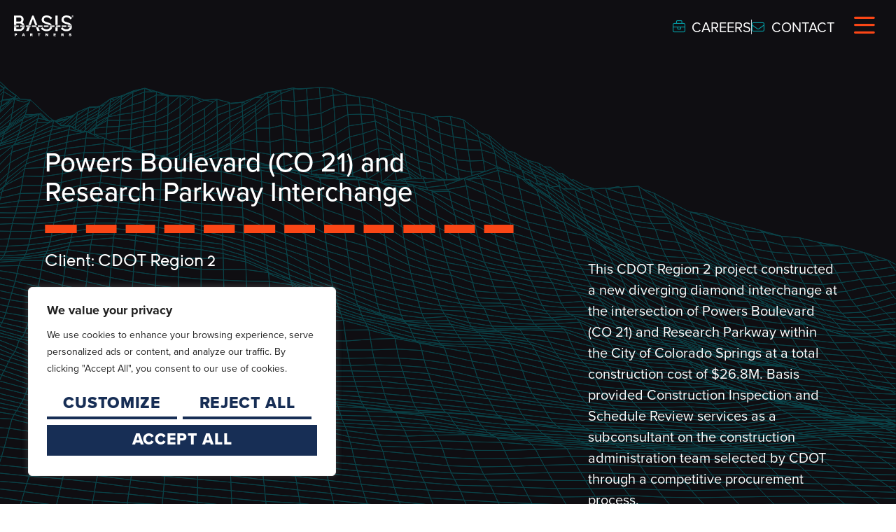

--- FILE ---
content_type: text/html; charset=UTF-8
request_url: https://basisp.com/projects/sh21-research-interchange/
body_size: 26347
content:
<!doctype html>
<html lang="en-US">
<head>
	<meta charset="UTF-8">
		<meta name="viewport" content="width=device-width, initial-scale=1">
	<link rel="profile" href="https://gmpg.org/xfn/11">
	
	<meta name='robots' content='index, follow, max-image-preview:large, max-snippet:-1, max-video-preview:-1' />

            <script data-no-defer="1" data-ezscrex="false" data-cfasync="false" data-pagespeed-no-defer data-cookieconsent="ignore">
                var ctPublicFunctions = {"_ajax_nonce":"19b4dcd6b5","_rest_nonce":"5dd35826c9","_ajax_url":"\/wp-admin\/admin-ajax.php","_rest_url":"https:\/\/basisp.com\/wp-json\/","data__cookies_type":"none","data__ajax_type":"rest","data__bot_detector_enabled":0,"data__frontend_data_log_enabled":1,"cookiePrefix":"","wprocket_detected":true,"host_url":"basisp.com","text__ee_click_to_select":"Click to select the whole data","text__ee_original_email":"The complete one is","text__ee_got_it":"Got it","text__ee_blocked":"Blocked","text__ee_cannot_connect":"Cannot connect","text__ee_cannot_decode":"Can not decode email. Unknown reason","text__ee_email_decoder":"CleanTalk email decoder","text__ee_wait_for_decoding":"The magic is on the way!","text__ee_decoding_process":"Please wait a few seconds while we decode the contact data."}
            </script>
        
            <script data-no-defer="1" data-ezscrex="false" data-cfasync="false" data-pagespeed-no-defer data-cookieconsent="ignore">
                var ctPublic = {"_ajax_nonce":"19b4dcd6b5","settings__forms__check_internal":"0","settings__forms__check_external":"0","settings__forms__force_protection":0,"settings__forms__search_test":"1","settings__forms__wc_add_to_cart":"0","settings__data__bot_detector_enabled":0,"settings__sfw__anti_crawler":0,"blog_home":"https:\/\/basisp.com\/","pixel__setting":"3","pixel__enabled":true,"pixel__url":"https:\/\/moderate1-v4.cleantalk.org\/pixel\/43e83d1d08934ce3ce488c68008bb3cb.gif","data__email_check_before_post":"1","data__email_check_exist_post":0,"data__cookies_type":"none","data__key_is_ok":true,"data__visible_fields_required":true,"wl_brandname":"Anti-Spam by CleanTalk","wl_brandname_short":"CleanTalk","ct_checkjs_key":"f7c25f5d8d7b656aec17d260e3423c62d8e8facd1fdb0728de1f5083be72e3ac","emailEncoderPassKey":"c1a6445a2b3c1fca32397f3596457fd5","bot_detector_forms_excluded":"W10=","advancedCacheExists":true,"varnishCacheExists":false,"wc_ajax_add_to_cart":false}
            </script>
        
	<!-- This site is optimized with the Yoast SEO plugin v26.7 - https://yoast.com/wordpress/plugins/seo/ -->
	<title>Powers Boulevard (CO 21) and Research Parkway Interchange - Basis® Partners</title>
<link data-rocket-prefetch href="https://acsbapp.com" rel="dns-prefetch">
<link data-rocket-prefetch href="https://www.googletagmanager.com" rel="dns-prefetch">
<link data-rocket-prefetch href="https://kit.fontawesome.com" rel="dns-prefetch">
<link crossorigin data-rocket-preload as="font" href="https://ka-p.fontawesome.com/releases/v6.7.2/webfonts/pro-fa-light-300-1.woff2" rel="preload">
<link crossorigin data-rocket-preload as="font" href="https://basisp.com/wp-content/themes/hello-theme-child-master/fonts/Young.woff" rel="preload"><link rel="preload" data-rocket-preload as="image" href="https://basisp.com/wp-content/uploads/2022/11/Polygon-Default-BI-A3.svg" fetchpriority="high">
	<link rel="canonical" href="https://basisp.com/projects/sh21-research-interchange/" />
	<meta property="og:locale" content="en_US" />
	<meta property="og:type" content="article" />
	<meta property="og:title" content="Powers Boulevard (CO 21) and Research Parkway Interchange - Basis® Partners" />
	<meta property="og:description" content="This CDOT Region 2 project constructed a new diverging diamond interchange at the intersection of Powers&hellip;" />
	<meta property="og:url" content="https://basisp.com/projects/sh21-research-interchange/" />
	<meta property="og:site_name" content="Basis® Partners" />
	<meta property="article:modified_time" content="2023-03-30T14:06:35+00:00" />
	<meta property="og:image" content="https://basisp.com/wp-content/uploads/2023/02/BASIS-Mega-Menu-DJI_0418-Edit.jpg" />
	<meta property="og:image:width" content="2080" />
	<meta property="og:image:height" content="1169" />
	<meta property="og:image:type" content="image/jpeg" />
	<meta name="twitter:card" content="summary_large_image" />
	<meta name="twitter:label1" content="Est. reading time" />
	<meta name="twitter:data1" content="1 minute" />
	<script type="application/ld+json" class="yoast-schema-graph">{"@context":"https://schema.org","@graph":[{"@type":"WebPage","@id":"https://basisp.com/projects/sh21-research-interchange/","url":"https://basisp.com/projects/sh21-research-interchange/","name":"Powers Boulevard (CO 21) and Research Parkway Interchange - Basis® Partners","isPartOf":{"@id":"https://basisp.com/#website"},"primaryImageOfPage":{"@id":"https://basisp.com/projects/sh21-research-interchange/#primaryimage"},"image":{"@id":"https://basisp.com/projects/sh21-research-interchange/#primaryimage"},"thumbnailUrl":"https://basisp.com/wp-content/uploads/2023/02/BASIS-Mega-Menu-DJI_0418-Edit.jpg","datePublished":"2022-10-28T17:01:44+00:00","dateModified":"2023-03-30T14:06:35+00:00","breadcrumb":{"@id":"https://basisp.com/projects/sh21-research-interchange/#breadcrumb"},"inLanguage":"en-US","potentialAction":[{"@type":"ReadAction","target":["https://basisp.com/projects/sh21-research-interchange/"]}]},{"@type":"ImageObject","inLanguage":"en-US","@id":"https://basisp.com/projects/sh21-research-interchange/#primaryimage","url":"https://basisp.com/wp-content/uploads/2023/02/BASIS-Mega-Menu-DJI_0418-Edit.jpg","contentUrl":"https://basisp.com/wp-content/uploads/2023/02/BASIS-Mega-Menu-DJI_0418-Edit.jpg","width":2080,"height":1169},{"@type":"BreadcrumbList","@id":"https://basisp.com/projects/sh21-research-interchange/#breadcrumb","itemListElement":[{"@type":"ListItem","position":1,"name":"Home","item":"https://basisp.com/"},{"@type":"ListItem","position":2,"name":"Powers Boulevard (CO 21) and Research Parkway Interchange"}]},{"@type":"WebSite","@id":"https://basisp.com/#website","url":"https://basisp.com/","name":"Basis® Partners","description":"DBE/ESB/MWBE Certified","publisher":{"@id":"https://basisp.com/#organization"},"potentialAction":[{"@type":"SearchAction","target":{"@type":"EntryPoint","urlTemplate":"https://basisp.com/?s={search_term_string}"},"query-input":{"@type":"PropertyValueSpecification","valueRequired":true,"valueName":"search_term_string"}}],"inLanguage":"en-US"},{"@type":"Organization","@id":"https://basisp.com/#organization","name":"Basis® Partners","url":"https://basisp.com/","logo":{"@type":"ImageObject","inLanguage":"en-US","@id":"https://basisp.com/#/schema/logo/image/","url":"https://basisp.com/wp-content/uploads/2022/10/BASIS-Logo-Reg.svg","contentUrl":"https://basisp.com/wp-content/uploads/2022/10/BASIS-Logo-Reg.svg","width":398,"height":137,"caption":"Basis® Partners"},"image":{"@id":"https://basisp.com/#/schema/logo/image/"}}]}</script>
	<!-- / Yoast SEO plugin. -->


<link rel='dns-prefetch' href='//web-dev.io' />

<link rel="alternate" type="application/rss+xml" title="Basis® Partners &raquo; Feed" href="https://basisp.com/feed/" />
<link rel="alternate" type="application/rss+xml" title="Basis® Partners &raquo; Comments Feed" href="https://basisp.com/comments/feed/" />
<link rel="alternate" title="oEmbed (JSON)" type="application/json+oembed" href="https://basisp.com/wp-json/oembed/1.0/embed?url=https%3A%2F%2Fbasisp.com%2Fprojects%2Fsh21-research-interchange%2F" />
<link rel="alternate" title="oEmbed (XML)" type="text/xml+oembed" href="https://basisp.com/wp-json/oembed/1.0/embed?url=https%3A%2F%2Fbasisp.com%2Fprojects%2Fsh21-research-interchange%2F&#038;format=xml" />
<link data-minify="1" rel="stylesheet" type="text/css" href="https://basisp.com/wp-content/cache/min/1/okw8vub.css?ver=1768151618"><style id='wp-img-auto-sizes-contain-inline-css'>
img:is([sizes=auto i],[sizes^="auto," i]){contain-intrinsic-size:3000px 1500px}
/*# sourceURL=wp-img-auto-sizes-contain-inline-css */
</style>
<style id='wp-emoji-styles-inline-css'>

	img.wp-smiley, img.emoji {
		display: inline !important;
		border: none !important;
		box-shadow: none !important;
		height: 1em !important;
		width: 1em !important;
		margin: 0 0.07em !important;
		vertical-align: -0.1em !important;
		background: none !important;
		padding: 0 !important;
	}
/*# sourceURL=wp-emoji-styles-inline-css */
</style>
<link rel='stylesheet' id='cleantalk-public-css-css' href='https://basisp.com/wp-content/plugins/cleantalk-spam-protect/css/cleantalk-public.min.css?ver=6.70.1_1766333836' media='all' />
<link rel='stylesheet' id='cleantalk-email-decoder-css-css' href='https://basisp.com/wp-content/plugins/cleantalk-spam-protect/css/cleantalk-email-decoder.min.css?ver=6.70.1_1766333836' media='all' />
<link rel='stylesheet' id='my-templates-thumbnails-for-elementor-css' href='https://basisp.com/wp-content/plugins/my-templates-thumbnails-for-elementor/public/css/my-templates-thumbnails-for-elementor-public.css?ver=1.0.0' media='all' />
<link rel='stylesheet' id='dce-style-css' href='https://basisp.com/wp-content/plugins/dynamic-content-for-elementor/assets/css/style.min.css?ver=3.3.24' media='all' />
<link rel='stylesheet' id='dce-dynamic-visibility-css' href='https://basisp.com/wp-content/plugins/dynamic-content-for-elementor/assets/css/dynamic-visibility.min.css?ver=3.3.24' media='all' />
<link data-minify="1" rel='stylesheet' id='hello-elementor-css' href='https://basisp.com/wp-content/cache/min/1/wp-content/themes/hello-elementor/assets/css/reset.css?ver=1768151618' media='all' />
<link data-minify="1" rel='stylesheet' id='hello-elementor-theme-style-css' href='https://basisp.com/wp-content/cache/min/1/wp-content/themes/hello-elementor/assets/css/theme.css?ver=1768151618' media='all' />
<link data-minify="1" rel='stylesheet' id='hello-elementor-header-footer-css' href='https://basisp.com/wp-content/cache/min/1/wp-content/themes/hello-elementor/assets/css/header-footer.css?ver=1768151618' media='all' />
<link rel='stylesheet' id='elementor-frontend-css' href='https://basisp.com/wp-content/plugins/elementor/assets/css/frontend.min.css?ver=3.34.1' media='all' />
<link rel='stylesheet' id='widget-heading-css' href='https://basisp.com/wp-content/plugins/elementor/assets/css/widget-heading.min.css?ver=3.34.1' media='all' />
<link rel='stylesheet' id='widget-spacer-css' href='https://basisp.com/wp-content/plugins/elementor/assets/css/widget-spacer.min.css?ver=3.34.1' media='all' />
<link rel='stylesheet' id='e-animation-fadeInLeft-css' href='https://basisp.com/wp-content/plugins/elementor/assets/lib/animations/styles/fadeInLeft.min.css?ver=3.34.1' media='all' />
<link rel='stylesheet' id='widget-image-css' href='https://basisp.com/wp-content/plugins/elementor/assets/css/widget-image.min.css?ver=3.34.1' media='all' />
<link rel='stylesheet' id='e-motion-fx-css' href='https://basisp.com/wp-content/plugins/elementor-pro/assets/css/modules/motion-fx.min.css?ver=3.34.0' media='all' />
<link rel='stylesheet' id='e-animation-slideInUp-css' href='https://basisp.com/wp-content/plugins/elementor/assets/lib/animations/styles/slideInUp.min.css?ver=3.34.1' media='all' />
<link rel='stylesheet' id='e-animation-slideInRight-css' href='https://basisp.com/wp-content/plugins/elementor/assets/lib/animations/styles/slideInRight.min.css?ver=3.34.1' media='all' />
<link data-minify="1" rel='stylesheet' id='swiper-css' href='https://basisp.com/wp-content/cache/min/1/wp-content/plugins/elementor/assets/lib/swiper/v8/css/swiper.min.css?ver=1768151618' media='all' />
<link rel='stylesheet' id='e-swiper-css' href='https://basisp.com/wp-content/plugins/elementor/assets/css/conditionals/e-swiper.min.css?ver=3.34.1' media='all' />
<link rel='stylesheet' id='widget-gallery-css' href='https://basisp.com/wp-content/plugins/elementor-pro/assets/css/widget-gallery.min.css?ver=3.34.0' media='all' />
<link rel='stylesheet' id='elementor-gallery-css' href='https://basisp.com/wp-content/plugins/elementor/assets/lib/e-gallery/css/e-gallery.min.css?ver=1.2.0' media='all' />
<link rel='stylesheet' id='e-transitions-css' href='https://basisp.com/wp-content/plugins/elementor-pro/assets/css/conditionals/transitions.min.css?ver=3.34.0' media='all' />
<link rel='stylesheet' id='e-animation-fadeIn-css' href='https://basisp.com/wp-content/plugins/elementor/assets/lib/animations/styles/fadeIn.min.css?ver=3.34.1' media='all' />
<link rel='stylesheet' id='dce-acf-relationship-old-version-css' href='https://basisp.com/wp-content/plugins/dynamic-content-for-elementor/assets/css/acf-relationship-old-version.min.css?ver=3.3.24' media='all' />
<link data-minify="1" rel='stylesheet' id='elementor-icons-css' href='https://basisp.com/wp-content/cache/min/1/wp-content/plugins/elementor/assets/lib/eicons/css/elementor-icons.min.css?ver=1768151618' media='all' />
<link rel='stylesheet' id='elementor-post-2370-css' href='https://basisp.com/wp-content/uploads/elementor/css/post-2370.css?ver=1768151617' media='all' />
<link data-minify="1" rel='stylesheet' id='dashicons-css' href='https://basisp.com/wp-content/cache/min/1/wp-includes/css/dashicons.min.css?ver=1768151618' media='all' />
<link rel='stylesheet' id='elementor-post-2156-css' href='https://basisp.com/wp-content/uploads/elementor/css/post-2156.css?ver=1768154120' media='all' />
<link rel='stylesheet' id='hello-elementor-child-style-css' href='https://basisp.com/wp-content/themes/hello-theme-child-master/style.css?ver=1.0.0' media='all' />
<script id="cookie-law-info-js-extra">
var _ckyConfig = {"_ipData":[],"_assetsURL":"https://basisp.com/wp-content/plugins/cookie-law-info/lite/frontend/images/","_publicURL":"https://basisp.com","_expiry":"365","_categories":[{"name":"Necessary","slug":"necessary","isNecessary":true,"ccpaDoNotSell":true,"cookies":[],"active":true,"defaultConsent":{"gdpr":true,"ccpa":true}},{"name":"Functional","slug":"functional","isNecessary":false,"ccpaDoNotSell":true,"cookies":[],"active":true,"defaultConsent":{"gdpr":false,"ccpa":false}},{"name":"Analytics","slug":"analytics","isNecessary":false,"ccpaDoNotSell":true,"cookies":[],"active":true,"defaultConsent":{"gdpr":false,"ccpa":false}},{"name":"Performance","slug":"performance","isNecessary":false,"ccpaDoNotSell":true,"cookies":[],"active":true,"defaultConsent":{"gdpr":false,"ccpa":false}},{"name":"Advertisement","slug":"advertisement","isNecessary":false,"ccpaDoNotSell":true,"cookies":[],"active":true,"defaultConsent":{"gdpr":false,"ccpa":false}}],"_activeLaw":"gdpr","_rootDomain":"","_block":"1","_showBanner":"1","_bannerConfig":{"settings":{"type":"box","preferenceCenterType":"popup","position":"bottom-left","applicableLaw":"gdpr"},"behaviours":{"reloadBannerOnAccept":false,"loadAnalyticsByDefault":false,"animations":{"onLoad":"animate","onHide":"sticky"}},"config":{"revisitConsent":{"status":true,"tag":"revisit-consent","position":"bottom-left","meta":{"url":"#"},"styles":{"background-color":"#0056A7"},"elements":{"title":{"type":"text","tag":"revisit-consent-title","status":true,"styles":{"color":"#0056a7"}}}},"preferenceCenter":{"toggle":{"status":true,"tag":"detail-category-toggle","type":"toggle","states":{"active":{"styles":{"background-color":"#1863DC"}},"inactive":{"styles":{"background-color":"#D0D5D2"}}}}},"categoryPreview":{"status":false,"toggle":{"status":true,"tag":"detail-category-preview-toggle","type":"toggle","states":{"active":{"styles":{"background-color":"#1863DC"}},"inactive":{"styles":{"background-color":"#D0D5D2"}}}}},"videoPlaceholder":{"status":true,"styles":{"background-color":"#000000","border-color":"#000000","color":"#ffffff"}},"readMore":{"status":false,"tag":"readmore-button","type":"link","meta":{"noFollow":true,"newTab":true},"styles":{"color":"#1863DC","background-color":"transparent","border-color":"transparent"}},"showMore":{"status":true,"tag":"show-desc-button","type":"button","styles":{"color":"#1863DC"}},"showLess":{"status":true,"tag":"hide-desc-button","type":"button","styles":{"color":"#1863DC"}},"alwaysActive":{"status":true,"tag":"always-active","styles":{"color":"#008000"}},"manualLinks":{"status":true,"tag":"manual-links","type":"link","styles":{"color":"#1863DC"}},"auditTable":{"status":true},"optOption":{"status":true,"toggle":{"status":true,"tag":"optout-option-toggle","type":"toggle","states":{"active":{"styles":{"background-color":"#1863dc"}},"inactive":{"styles":{"background-color":"#FFFFFF"}}}}}}},"_version":"3.3.9.1","_logConsent":"1","_tags":[{"tag":"accept-button","styles":{"color":"#FFFFFF","background-color":"#1863DC","border-color":"#1863DC"}},{"tag":"reject-button","styles":{"color":"#1863DC","background-color":"transparent","border-color":"#1863DC"}},{"tag":"settings-button","styles":{"color":"#1863DC","background-color":"transparent","border-color":"#1863DC"}},{"tag":"readmore-button","styles":{"color":"#1863DC","background-color":"transparent","border-color":"transparent"}},{"tag":"donotsell-button","styles":{"color":"#1863DC","background-color":"transparent","border-color":"transparent"}},{"tag":"show-desc-button","styles":{"color":"#1863DC"}},{"tag":"hide-desc-button","styles":{"color":"#1863DC"}},{"tag":"cky-always-active","styles":[]},{"tag":"cky-link","styles":[]},{"tag":"accept-button","styles":{"color":"#FFFFFF","background-color":"#1863DC","border-color":"#1863DC"}},{"tag":"revisit-consent","styles":{"background-color":"#0056A7"}}],"_shortCodes":[{"key":"cky_readmore","content":"\u003Ca href=\"#\" class=\"cky-policy\" aria-label=\"Cookie Policy\" target=\"_blank\" rel=\"noopener\" data-cky-tag=\"readmore-button\"\u003ECookie Policy\u003C/a\u003E","tag":"readmore-button","status":false,"attributes":{"rel":"nofollow","target":"_blank"}},{"key":"cky_show_desc","content":"\u003Cbutton class=\"cky-show-desc-btn\" data-cky-tag=\"show-desc-button\" aria-label=\"Show more\"\u003EShow more\u003C/button\u003E","tag":"show-desc-button","status":true,"attributes":[]},{"key":"cky_hide_desc","content":"\u003Cbutton class=\"cky-show-desc-btn\" data-cky-tag=\"hide-desc-button\" aria-label=\"Show less\"\u003EShow less\u003C/button\u003E","tag":"hide-desc-button","status":true,"attributes":[]},{"key":"cky_optout_show_desc","content":"[cky_optout_show_desc]","tag":"optout-show-desc-button","status":true,"attributes":[]},{"key":"cky_optout_hide_desc","content":"[cky_optout_hide_desc]","tag":"optout-hide-desc-button","status":true,"attributes":[]},{"key":"cky_category_toggle_label","content":"[cky_{{status}}_category_label] [cky_preference_{{category_slug}}_title]","tag":"","status":true,"attributes":[]},{"key":"cky_enable_category_label","content":"Enable","tag":"","status":true,"attributes":[]},{"key":"cky_disable_category_label","content":"Disable","tag":"","status":true,"attributes":[]},{"key":"cky_video_placeholder","content":"\u003Cdiv class=\"video-placeholder-normal\" data-cky-tag=\"video-placeholder\" id=\"[UNIQUEID]\"\u003E\u003Cp class=\"video-placeholder-text-normal\" data-cky-tag=\"placeholder-title\"\u003EPlease accept cookies to access this content\u003C/p\u003E\u003C/div\u003E","tag":"","status":true,"attributes":[]},{"key":"cky_enable_optout_label","content":"Enable","tag":"","status":true,"attributes":[]},{"key":"cky_disable_optout_label","content":"Disable","tag":"","status":true,"attributes":[]},{"key":"cky_optout_toggle_label","content":"[cky_{{status}}_optout_label] [cky_optout_option_title]","tag":"","status":true,"attributes":[]},{"key":"cky_optout_option_title","content":"Do Not Sell or Share My Personal Information","tag":"","status":true,"attributes":[]},{"key":"cky_optout_close_label","content":"Close","tag":"","status":true,"attributes":[]},{"key":"cky_preference_close_label","content":"Close","tag":"","status":true,"attributes":[]}],"_rtl":"","_language":"en","_providersToBlock":[]};
var _ckyStyles = {"css":".cky-overlay{background: #000000; opacity: 0.4; position: fixed; top: 0; left: 0; width: 100%; height: 100%; z-index: 99999999;}.cky-hide{display: none;}.cky-btn-revisit-wrapper{display: flex; align-items: center; justify-content: center; background: #0056a7; width: 45px; height: 45px; border-radius: 50%; position: fixed; z-index: 999999; cursor: pointer;}.cky-revisit-bottom-left{bottom: 15px; left: 15px;}.cky-revisit-bottom-right{bottom: 15px; right: 15px;}.cky-btn-revisit-wrapper .cky-btn-revisit{display: flex; align-items: center; justify-content: center; background: none; border: none; cursor: pointer; position: relative; margin: 0; padding: 0;}.cky-btn-revisit-wrapper .cky-btn-revisit img{max-width: fit-content; margin: 0; height: 30px; width: 30px;}.cky-revisit-bottom-left:hover::before{content: attr(data-tooltip); position: absolute; background: #4e4b66; color: #ffffff; left: calc(100% + 7px); font-size: 12px; line-height: 16px; width: max-content; padding: 4px 8px; border-radius: 4px;}.cky-revisit-bottom-left:hover::after{position: absolute; content: \"\"; border: 5px solid transparent; left: calc(100% + 2px); border-left-width: 0; border-right-color: #4e4b66;}.cky-revisit-bottom-right:hover::before{content: attr(data-tooltip); position: absolute; background: #4e4b66; color: #ffffff; right: calc(100% + 7px); font-size: 12px; line-height: 16px; width: max-content; padding: 4px 8px; border-radius: 4px;}.cky-revisit-bottom-right:hover::after{position: absolute; content: \"\"; border: 5px solid transparent; right: calc(100% + 2px); border-right-width: 0; border-left-color: #4e4b66;}.cky-revisit-hide{display: none;}.cky-consent-container{position: fixed; width: 440px; box-sizing: border-box; z-index: 9999999; border-radius: 6px;}.cky-consent-container .cky-consent-bar{background: #ffffff; border: 1px solid; padding: 20px 26px; box-shadow: 0 -1px 10px 0 #acabab4d; border-radius: 6px;}.cky-box-bottom-left{bottom: 40px; left: 40px;}.cky-box-bottom-right{bottom: 40px; right: 40px;}.cky-box-top-left{top: 40px; left: 40px;}.cky-box-top-right{top: 40px; right: 40px;}.cky-custom-brand-logo-wrapper .cky-custom-brand-logo{width: 100px; height: auto; margin: 0 0 12px 0;}.cky-notice .cky-title{color: #212121; font-weight: 700; font-size: 18px; line-height: 24px; margin: 0 0 12px 0;}.cky-notice-des *,.cky-preference-content-wrapper *,.cky-accordion-header-des *,.cky-gpc-wrapper .cky-gpc-desc *{font-size: 14px;}.cky-notice-des{color: #212121; font-size: 14px; line-height: 24px; font-weight: 400;}.cky-notice-des img{height: 25px; width: 25px;}.cky-consent-bar .cky-notice-des p,.cky-gpc-wrapper .cky-gpc-desc p,.cky-preference-body-wrapper .cky-preference-content-wrapper p,.cky-accordion-header-wrapper .cky-accordion-header-des p,.cky-cookie-des-table li div:last-child p{color: inherit; margin-top: 0; overflow-wrap: break-word;}.cky-notice-des P:last-child,.cky-preference-content-wrapper p:last-child,.cky-cookie-des-table li div:last-child p:last-child,.cky-gpc-wrapper .cky-gpc-desc p:last-child{margin-bottom: 0;}.cky-notice-des a.cky-policy,.cky-notice-des button.cky-policy{font-size: 14px; color: #1863dc; white-space: nowrap; cursor: pointer; background: transparent; border: 1px solid; text-decoration: underline;}.cky-notice-des button.cky-policy{padding: 0;}.cky-notice-des a.cky-policy:focus-visible,.cky-notice-des button.cky-policy:focus-visible,.cky-preference-content-wrapper .cky-show-desc-btn:focus-visible,.cky-accordion-header .cky-accordion-btn:focus-visible,.cky-preference-header .cky-btn-close:focus-visible,.cky-switch input[type=\"checkbox\"]:focus-visible,.cky-footer-wrapper a:focus-visible,.cky-btn:focus-visible{outline: 2px solid #1863dc; outline-offset: 2px;}.cky-btn:focus:not(:focus-visible),.cky-accordion-header .cky-accordion-btn:focus:not(:focus-visible),.cky-preference-content-wrapper .cky-show-desc-btn:focus:not(:focus-visible),.cky-btn-revisit-wrapper .cky-btn-revisit:focus:not(:focus-visible),.cky-preference-header .cky-btn-close:focus:not(:focus-visible),.cky-consent-bar .cky-banner-btn-close:focus:not(:focus-visible){outline: 0;}button.cky-show-desc-btn:not(:hover):not(:active){color: #1863dc; background: transparent;}button.cky-accordion-btn:not(:hover):not(:active),button.cky-banner-btn-close:not(:hover):not(:active),button.cky-btn-revisit:not(:hover):not(:active),button.cky-btn-close:not(:hover):not(:active){background: transparent;}.cky-consent-bar button:hover,.cky-modal.cky-modal-open button:hover,.cky-consent-bar button:focus,.cky-modal.cky-modal-open button:focus{text-decoration: none;}.cky-notice-btn-wrapper{display: flex; justify-content: flex-start; align-items: center; flex-wrap: wrap; margin-top: 16px;}.cky-notice-btn-wrapper .cky-btn{text-shadow: none; box-shadow: none;}.cky-btn{flex: auto; max-width: 100%; font-size: 14px; font-family: inherit; line-height: 24px; padding: 8px; font-weight: 500; margin: 0 8px 0 0; border-radius: 2px; cursor: pointer; text-align: center; text-transform: none; min-height: 0;}.cky-btn:hover{opacity: 0.8;}.cky-btn-customize{color: #1863dc; background: transparent; border: 2px solid #1863dc;}.cky-btn-reject{color: #1863dc; background: transparent; border: 2px solid #1863dc;}.cky-btn-accept{background: #1863dc; color: #ffffff; border: 2px solid #1863dc;}.cky-btn:last-child{margin-right: 0;}@media (max-width: 576px){.cky-box-bottom-left{bottom: 0; left: 0;}.cky-box-bottom-right{bottom: 0; right: 0;}.cky-box-top-left{top: 0; left: 0;}.cky-box-top-right{top: 0; right: 0;}}@media (max-width: 440px){.cky-box-bottom-left, .cky-box-bottom-right, .cky-box-top-left, .cky-box-top-right{width: 100%; max-width: 100%;}.cky-consent-container .cky-consent-bar{padding: 20px 0;}.cky-custom-brand-logo-wrapper, .cky-notice .cky-title, .cky-notice-des, .cky-notice-btn-wrapper{padding: 0 24px;}.cky-notice-des{max-height: 40vh; overflow-y: scroll;}.cky-notice-btn-wrapper{flex-direction: column; margin-top: 0;}.cky-btn{width: 100%; margin: 10px 0 0 0;}.cky-notice-btn-wrapper .cky-btn-customize{order: 2;}.cky-notice-btn-wrapper .cky-btn-reject{order: 3;}.cky-notice-btn-wrapper .cky-btn-accept{order: 1; margin-top: 16px;}}@media (max-width: 352px){.cky-notice .cky-title{font-size: 16px;}.cky-notice-des *{font-size: 12px;}.cky-notice-des, .cky-btn{font-size: 12px;}}.cky-modal.cky-modal-open{display: flex; visibility: visible; -webkit-transform: translate(-50%, -50%); -moz-transform: translate(-50%, -50%); -ms-transform: translate(-50%, -50%); -o-transform: translate(-50%, -50%); transform: translate(-50%, -50%); top: 50%; left: 50%; transition: all 1s ease;}.cky-modal{box-shadow: 0 32px 68px rgba(0, 0, 0, 0.3); margin: 0 auto; position: fixed; max-width: 100%; background: #ffffff; top: 50%; box-sizing: border-box; border-radius: 6px; z-index: 999999999; color: #212121; -webkit-transform: translate(-50%, 100%); -moz-transform: translate(-50%, 100%); -ms-transform: translate(-50%, 100%); -o-transform: translate(-50%, 100%); transform: translate(-50%, 100%); visibility: hidden; transition: all 0s ease;}.cky-preference-center{max-height: 79vh; overflow: hidden; width: 845px; overflow: hidden; flex: 1 1 0; display: flex; flex-direction: column; border-radius: 6px;}.cky-preference-header{display: flex; align-items: center; justify-content: space-between; padding: 22px 24px; border-bottom: 1px solid;}.cky-preference-header .cky-preference-title{font-size: 18px; font-weight: 700; line-height: 24px;}.cky-preference-header .cky-btn-close{margin: 0; cursor: pointer; vertical-align: middle; padding: 0; background: none; border: none; width: auto; height: auto; min-height: 0; line-height: 0; text-shadow: none; box-shadow: none;}.cky-preference-header .cky-btn-close img{margin: 0; height: 10px; width: 10px;}.cky-preference-body-wrapper{padding: 0 24px; flex: 1; overflow: auto; box-sizing: border-box;}.cky-preference-content-wrapper,.cky-gpc-wrapper .cky-gpc-desc{font-size: 14px; line-height: 24px; font-weight: 400; padding: 12px 0;}.cky-preference-content-wrapper{border-bottom: 1px solid;}.cky-preference-content-wrapper img{height: 25px; width: 25px;}.cky-preference-content-wrapper .cky-show-desc-btn{font-size: 14px; font-family: inherit; color: #1863dc; text-decoration: none; line-height: 24px; padding: 0; margin: 0; white-space: nowrap; cursor: pointer; background: transparent; border-color: transparent; text-transform: none; min-height: 0; text-shadow: none; box-shadow: none;}.cky-accordion-wrapper{margin-bottom: 10px;}.cky-accordion{border-bottom: 1px solid;}.cky-accordion:last-child{border-bottom: none;}.cky-accordion .cky-accordion-item{display: flex; margin-top: 10px;}.cky-accordion .cky-accordion-body{display: none;}.cky-accordion.cky-accordion-active .cky-accordion-body{display: block; padding: 0 22px; margin-bottom: 16px;}.cky-accordion-header-wrapper{cursor: pointer; width: 100%;}.cky-accordion-item .cky-accordion-header{display: flex; justify-content: space-between; align-items: center;}.cky-accordion-header .cky-accordion-btn{font-size: 16px; font-family: inherit; color: #212121; line-height: 24px; background: none; border: none; font-weight: 700; padding: 0; margin: 0; cursor: pointer; text-transform: none; min-height: 0; text-shadow: none; box-shadow: none;}.cky-accordion-header .cky-always-active{color: #008000; font-weight: 600; line-height: 24px; font-size: 14px;}.cky-accordion-header-des{font-size: 14px; line-height: 24px; margin: 10px 0 16px 0;}.cky-accordion-chevron{margin-right: 22px; position: relative; cursor: pointer;}.cky-accordion-chevron-hide{display: none;}.cky-accordion .cky-accordion-chevron i::before{content: \"\"; position: absolute; border-right: 1.4px solid; border-bottom: 1.4px solid; border-color: inherit; height: 6px; width: 6px; -webkit-transform: rotate(-45deg); -moz-transform: rotate(-45deg); -ms-transform: rotate(-45deg); -o-transform: rotate(-45deg); transform: rotate(-45deg); transition: all 0.2s ease-in-out; top: 8px;}.cky-accordion.cky-accordion-active .cky-accordion-chevron i::before{-webkit-transform: rotate(45deg); -moz-transform: rotate(45deg); -ms-transform: rotate(45deg); -o-transform: rotate(45deg); transform: rotate(45deg);}.cky-audit-table{background: #f4f4f4; border-radius: 6px;}.cky-audit-table .cky-empty-cookies-text{color: inherit; font-size: 12px; line-height: 24px; margin: 0; padding: 10px;}.cky-audit-table .cky-cookie-des-table{font-size: 12px; line-height: 24px; font-weight: normal; padding: 15px 10px; border-bottom: 1px solid; border-bottom-color: inherit; margin: 0;}.cky-audit-table .cky-cookie-des-table:last-child{border-bottom: none;}.cky-audit-table .cky-cookie-des-table li{list-style-type: none; display: flex; padding: 3px 0;}.cky-audit-table .cky-cookie-des-table li:first-child{padding-top: 0;}.cky-cookie-des-table li div:first-child{width: 100px; font-weight: 600; word-break: break-word; word-wrap: break-word;}.cky-cookie-des-table li div:last-child{flex: 1; word-break: break-word; word-wrap: break-word; margin-left: 8px;}.cky-footer-shadow{display: block; width: 100%; height: 40px; background: linear-gradient(180deg, rgba(255, 255, 255, 0) 0%, #ffffff 100%); position: absolute; bottom: calc(100% - 1px);}.cky-footer-wrapper{position: relative;}.cky-prefrence-btn-wrapper{display: flex; flex-wrap: wrap; align-items: center; justify-content: center; padding: 22px 24px; border-top: 1px solid;}.cky-prefrence-btn-wrapper .cky-btn{flex: auto; max-width: 100%; text-shadow: none; box-shadow: none;}.cky-btn-preferences{color: #1863dc; background: transparent; border: 2px solid #1863dc;}.cky-preference-header,.cky-preference-body-wrapper,.cky-preference-content-wrapper,.cky-accordion-wrapper,.cky-accordion,.cky-accordion-wrapper,.cky-footer-wrapper,.cky-prefrence-btn-wrapper{border-color: inherit;}@media (max-width: 845px){.cky-modal{max-width: calc(100% - 16px);}}@media (max-width: 576px){.cky-modal{max-width: 100%;}.cky-preference-center{max-height: 100vh;}.cky-prefrence-btn-wrapper{flex-direction: column;}.cky-accordion.cky-accordion-active .cky-accordion-body{padding-right: 0;}.cky-prefrence-btn-wrapper .cky-btn{width: 100%; margin: 10px 0 0 0;}.cky-prefrence-btn-wrapper .cky-btn-reject{order: 3;}.cky-prefrence-btn-wrapper .cky-btn-accept{order: 1; margin-top: 0;}.cky-prefrence-btn-wrapper .cky-btn-preferences{order: 2;}}@media (max-width: 425px){.cky-accordion-chevron{margin-right: 15px;}.cky-notice-btn-wrapper{margin-top: 0;}.cky-accordion.cky-accordion-active .cky-accordion-body{padding: 0 15px;}}@media (max-width: 352px){.cky-preference-header .cky-preference-title{font-size: 16px;}.cky-preference-header{padding: 16px 24px;}.cky-preference-content-wrapper *, .cky-accordion-header-des *{font-size: 12px;}.cky-preference-content-wrapper, .cky-preference-content-wrapper .cky-show-more, .cky-accordion-header .cky-always-active, .cky-accordion-header-des, .cky-preference-content-wrapper .cky-show-desc-btn, .cky-notice-des a.cky-policy{font-size: 12px;}.cky-accordion-header .cky-accordion-btn{font-size: 14px;}}.cky-switch{display: flex;}.cky-switch input[type=\"checkbox\"]{position: relative; width: 44px; height: 24px; margin: 0; background: #d0d5d2; -webkit-appearance: none; border-radius: 50px; cursor: pointer; outline: 0; border: none; top: 0;}.cky-switch input[type=\"checkbox\"]:checked{background: #1863dc;}.cky-switch input[type=\"checkbox\"]:before{position: absolute; content: \"\"; height: 20px; width: 20px; left: 2px; bottom: 2px; border-radius: 50%; background-color: white; -webkit-transition: 0.4s; transition: 0.4s; margin: 0;}.cky-switch input[type=\"checkbox\"]:after{display: none;}.cky-switch input[type=\"checkbox\"]:checked:before{-webkit-transform: translateX(20px); -ms-transform: translateX(20px); transform: translateX(20px);}@media (max-width: 425px){.cky-switch input[type=\"checkbox\"]{width: 38px; height: 21px;}.cky-switch input[type=\"checkbox\"]:before{height: 17px; width: 17px;}.cky-switch input[type=\"checkbox\"]:checked:before{-webkit-transform: translateX(17px); -ms-transform: translateX(17px); transform: translateX(17px);}}.cky-consent-bar .cky-banner-btn-close{position: absolute; right: 9px; top: 5px; background: none; border: none; cursor: pointer; padding: 0; margin: 0; min-height: 0; line-height: 0; height: auto; width: auto; text-shadow: none; box-shadow: none;}.cky-consent-bar .cky-banner-btn-close img{height: 9px; width: 9px; margin: 0;}.cky-notice-group{font-size: 14px; line-height: 24px; font-weight: 400; color: #212121;}.cky-notice-btn-wrapper .cky-btn-do-not-sell{font-size: 14px; line-height: 24px; padding: 6px 0; margin: 0; font-weight: 500; background: none; border-radius: 2px; border: none; cursor: pointer; text-align: left; color: #1863dc; background: transparent; border-color: transparent; box-shadow: none; text-shadow: none;}.cky-consent-bar .cky-banner-btn-close:focus-visible,.cky-notice-btn-wrapper .cky-btn-do-not-sell:focus-visible,.cky-opt-out-btn-wrapper .cky-btn:focus-visible,.cky-opt-out-checkbox-wrapper input[type=\"checkbox\"].cky-opt-out-checkbox:focus-visible{outline: 2px solid #1863dc; outline-offset: 2px;}@media (max-width: 440px){.cky-consent-container{width: 100%;}}@media (max-width: 352px){.cky-notice-des a.cky-policy, .cky-notice-btn-wrapper .cky-btn-do-not-sell{font-size: 12px;}}.cky-opt-out-wrapper{padding: 12px 0;}.cky-opt-out-wrapper .cky-opt-out-checkbox-wrapper{display: flex; align-items: center;}.cky-opt-out-checkbox-wrapper .cky-opt-out-checkbox-label{font-size: 16px; font-weight: 700; line-height: 24px; margin: 0 0 0 12px; cursor: pointer;}.cky-opt-out-checkbox-wrapper input[type=\"checkbox\"].cky-opt-out-checkbox{background-color: #ffffff; border: 1px solid black; width: 20px; height: 18.5px; margin: 0; -webkit-appearance: none; position: relative; display: flex; align-items: center; justify-content: center; border-radius: 2px; cursor: pointer;}.cky-opt-out-checkbox-wrapper input[type=\"checkbox\"].cky-opt-out-checkbox:checked{background-color: #1863dc; border: none;}.cky-opt-out-checkbox-wrapper input[type=\"checkbox\"].cky-opt-out-checkbox:checked::after{left: 6px; bottom: 4px; width: 7px; height: 13px; border: solid #ffffff; border-width: 0 3px 3px 0; border-radius: 2px; -webkit-transform: rotate(45deg); -ms-transform: rotate(45deg); transform: rotate(45deg); content: \"\"; position: absolute; box-sizing: border-box;}.cky-opt-out-checkbox-wrapper.cky-disabled .cky-opt-out-checkbox-label,.cky-opt-out-checkbox-wrapper.cky-disabled input[type=\"checkbox\"].cky-opt-out-checkbox{cursor: no-drop;}.cky-gpc-wrapper{margin: 0 0 0 32px;}.cky-footer-wrapper .cky-opt-out-btn-wrapper{display: flex; flex-wrap: wrap; align-items: center; justify-content: center; padding: 22px 24px;}.cky-opt-out-btn-wrapper .cky-btn{flex: auto; max-width: 100%; text-shadow: none; box-shadow: none;}.cky-opt-out-btn-wrapper .cky-btn-cancel{border: 1px solid #dedfe0; background: transparent; color: #858585;}.cky-opt-out-btn-wrapper .cky-btn-confirm{background: #1863dc; color: #ffffff; border: 1px solid #1863dc;}@media (max-width: 352px){.cky-opt-out-checkbox-wrapper .cky-opt-out-checkbox-label{font-size: 14px;}.cky-gpc-wrapper .cky-gpc-desc, .cky-gpc-wrapper .cky-gpc-desc *{font-size: 12px;}.cky-opt-out-checkbox-wrapper input[type=\"checkbox\"].cky-opt-out-checkbox{width: 16px; height: 16px;}.cky-opt-out-checkbox-wrapper input[type=\"checkbox\"].cky-opt-out-checkbox:checked::after{left: 5px; bottom: 4px; width: 3px; height: 9px;}.cky-gpc-wrapper{margin: 0 0 0 28px;}}.video-placeholder-youtube{background-size: 100% 100%; background-position: center; background-repeat: no-repeat; background-color: #b2b0b059; position: relative; display: flex; align-items: center; justify-content: center; max-width: 100%;}.video-placeholder-text-youtube{text-align: center; align-items: center; padding: 10px 16px; background-color: #000000cc; color: #ffffff; border: 1px solid; border-radius: 2px; cursor: pointer;}.video-placeholder-normal{background-image: url(\"/wp-content/plugins/cookie-law-info/lite/frontend/images/placeholder.svg\"); background-size: 80px; background-position: center; background-repeat: no-repeat; background-color: #b2b0b059; position: relative; display: flex; align-items: flex-end; justify-content: center; max-width: 100%;}.video-placeholder-text-normal{align-items: center; padding: 10px 16px; text-align: center; border: 1px solid; border-radius: 2px; cursor: pointer;}.cky-rtl{direction: rtl; text-align: right;}.cky-rtl .cky-banner-btn-close{left: 9px; right: auto;}.cky-rtl .cky-notice-btn-wrapper .cky-btn:last-child{margin-right: 8px;}.cky-rtl .cky-notice-btn-wrapper .cky-btn:first-child{margin-right: 0;}.cky-rtl .cky-notice-btn-wrapper{margin-left: 0; margin-right: 15px;}.cky-rtl .cky-prefrence-btn-wrapper .cky-btn{margin-right: 8px;}.cky-rtl .cky-prefrence-btn-wrapper .cky-btn:first-child{margin-right: 0;}.cky-rtl .cky-accordion .cky-accordion-chevron i::before{border: none; border-left: 1.4px solid; border-top: 1.4px solid; left: 12px;}.cky-rtl .cky-accordion.cky-accordion-active .cky-accordion-chevron i::before{-webkit-transform: rotate(-135deg); -moz-transform: rotate(-135deg); -ms-transform: rotate(-135deg); -o-transform: rotate(-135deg); transform: rotate(-135deg);}@media (max-width: 768px){.cky-rtl .cky-notice-btn-wrapper{margin-right: 0;}}@media (max-width: 576px){.cky-rtl .cky-notice-btn-wrapper .cky-btn:last-child{margin-right: 0;}.cky-rtl .cky-prefrence-btn-wrapper .cky-btn{margin-right: 0;}.cky-rtl .cky-accordion.cky-accordion-active .cky-accordion-body{padding: 0 22px 0 0;}}@media (max-width: 425px){.cky-rtl .cky-accordion.cky-accordion-active .cky-accordion-body{padding: 0 15px 0 0;}}.cky-rtl .cky-opt-out-btn-wrapper .cky-btn{margin-right: 12px;}.cky-rtl .cky-opt-out-btn-wrapper .cky-btn:first-child{margin-right: 0;}.cky-rtl .cky-opt-out-checkbox-wrapper .cky-opt-out-checkbox-label{margin: 0 12px 0 0;}"};
//# sourceURL=cookie-law-info-js-extra
</script>
<script src="https://basisp.com/wp-content/plugins/cookie-law-info/lite/frontend/js/script.min.js?ver=3.3.9.1" id="cookie-law-info-js"></script>
<script src="https://basisp.com/wp-content/plugins/cleantalk-spam-protect/js/apbct-public-bundle_gathering.min.js?ver=6.70.1_1766333836" id="apbct-public-bundle_gathering.min-js-js"></script>
<script src="https://basisp.com/wp-includes/js/jquery/jquery.min.js?ver=3.7.1" id="jquery-core-js"></script>
<script src="https://basisp.com/wp-includes/js/jquery/jquery-migrate.min.js?ver=3.4.1" id="jquery-migrate-js"></script>
<script data-minify="1" src="https://basisp.com/wp-content/cache/min/1/wp-content/plugins/my-templates-thumbnails-for-elementor/public/js/my-templates-thumbnails-for-elementor-public.js?ver=1767989533" id="my-templates-thumbnails-for-elementor-js"></script>
<script src="https://basisp.com/wp-content/plugins/elementor-pro/assets/js/page-transitions.min.js?ver=3.34.0" id="page-transitions-js"></script>
<link rel="https://api.w.org/" href="https://basisp.com/wp-json/" /><link rel="alternate" title="JSON" type="application/json" href="https://basisp.com/wp-json/wp/v2/projects/2082" /><link rel="EditURI" type="application/rsd+xml" title="RSD" href="https://basisp.com/xmlrpc.php?rsd" />
<meta name="generator" content="WordPress 6.9" />
<link rel='shortlink' href='https://basisp.com/?p=2082' />
<style id="cky-style-inline">[data-cky-tag]{visibility:hidden;}</style><meta name="generator" content="Elementor 3.34.1; features: additional_custom_breakpoints; settings: css_print_method-external, google_font-enabled, font_display-swap">
			<style>
				.e-con.e-parent:nth-of-type(n+4):not(.e-lazyloaded):not(.e-no-lazyload),
				.e-con.e-parent:nth-of-type(n+4):not(.e-lazyloaded):not(.e-no-lazyload) * {
					background-image: none !important;
				}
				@media screen and (max-height: 1024px) {
					.e-con.e-parent:nth-of-type(n+3):not(.e-lazyloaded):not(.e-no-lazyload),
					.e-con.e-parent:nth-of-type(n+3):not(.e-lazyloaded):not(.e-no-lazyload) * {
						background-image: none !important;
					}
				}
				@media screen and (max-height: 640px) {
					.e-con.e-parent:nth-of-type(n+2):not(.e-lazyloaded):not(.e-no-lazyload),
					.e-con.e-parent:nth-of-type(n+2):not(.e-lazyloaded):not(.e-no-lazyload) * {
						background-image: none !important;
					}
				}
			</style>
						<meta name="theme-color" content="#FA4616">
			<link rel="icon" href="https://basisp.com/wp-content/uploads/2020/08/BasisP-Favicon-150x150.png" sizes="32x32" />
<link rel="icon" href="https://basisp.com/wp-content/uploads/2020/08/BasisP-Favicon-300x300.png" sizes="192x192" />
<link rel="apple-touch-icon" href="https://basisp.com/wp-content/uploads/2020/08/BasisP-Favicon-300x300.png" />
<meta name="msapplication-TileImage" content="https://basisp.com/wp-content/uploads/2020/08/BasisP-Favicon-300x300.png" />
		<style id="wp-custom-css">
			.menu-item-2507:hover,
.menu-item-2507 a:hover{
	color: white !important;
	cursor: unset !importnat;
	
}

.menu-item-2507 a{
	pointer-events: none !important;
}

.menu-item-2507:hover ul {
	cursor: pointer !important;
}


.menu-item-2507 ul *{
	cursor: pointer !important;
	pointer-events: initial !important;
}		</style>
		
	<link rel="icon" href="https://basisp.com/wp-content/uploads/2020/08/BasisP-Favicon-150x150.png" sizes="32x32" />
<link rel="icon" href="https://basisp.com/wp-content/uploads/2020/08/BasisP-Favicon-300x300.png" sizes="192x192" />
<link rel="apple-touch-icon" href="https://basisp.com/wp-content/uploads/2020/08/BasisP-Favicon-300x300.png" />
<meta name="msapplication-TileImage" content="https://basisp.com/wp-content/uploads/2020/08/BasisP-Favicon-300x300.png" />
<!-- copy/paste adobe Site Schema here --><link data-minify="1" rel="stylesheet" href="https://basisp.com/wp-content/cache/min/1/okw8vub.css?ver=1768151618"><!-- copy/paste google font kit code here --><script type="text/javascript">
	console.log('Jowl');
</script>

<script> (function(){ var s = document.createElement('script'); var h = document.querySelector('head') || document.body; s.src = 'https://acsbapp.com/apps/app/dist/js/app.js'; s.async = true; s.onload = function(){ acsbJS.init({ statementLink : '', footerHtml : '', hideMobile : false, hideTrigger : false, disableBgProcess : false, language : 'en', position : 'left', leadColor : '#172e55', triggerColor : '#fa4616', triggerRadius : '50%', triggerPositionX : 'left', triggerPositionY : 'bottom', triggerIcon : 'people', triggerSize : 'medium', triggerOffsetX : 20, triggerOffsetY : 20, mobile : { triggerSize : 'small', triggerPositionX : 'right', triggerPositionY : 'center', triggerOffsetX : 10, triggerOffsetY : 0, triggerRadius : '50%' } }); }; h.appendChild(s); })(); </script>

<!-- Google tag (gtag.js) -->
<script async src="https://www.googletagmanager.com/gtag/js?id=G-KQHHD8FSRF"></script>
<script>
  window.dataLayer = window.dataLayer || [];
  function gtag(){dataLayer.push(arguments);}
  gtag('js', new Date());

  gtag('config', 'G-KQHHD8FSRF');
</script>
	

	
	
	
	<style>
		
						
			section.projectHero > div.elementor-motion-effects-container > div.elementor-motion-effects-layer {
				background-image: url(https://basisp.com/wp-content/uploads/2022/11/Polygon-Default-BI-A3.svg) !important;
			}
				</style>

<meta name="generator" content="WP Rocket 3.20.3" data-wpr-features="wpr_minify_js wpr_preconnect_external_domains wpr_auto_preload_fonts wpr_oci wpr_minify_css wpr_preload_links wpr_desktop" /></head>

<!-- Mega Menu -->
		<div data-elementor-type="section" data-elementor-id="678" class="elementor elementor-678" data-elementor-post-type="elementor_library">
					<section class="elementor-section elementor-top-section elementor-element elementor-element-5c79454 elementor-section-full_width elementor-section-height-full elementor-section-items-stretch mega-menu watchThisMenu elementor-section-stretched elementor-reverse-mobile elementor-section-height-default default section-default-pad section-default-pad default data-aos-duration_500 default default elementor-invisible" data-id="5c79454" data-element_type="section" data-settings="{&quot;background_background&quot;:&quot;slideshow&quot;,&quot;animation&quot;:&quot;fadeIn&quot;,&quot;stretch_section&quot;:&quot;section-stretched&quot;,&quot;background_slideshow_gallery&quot;:[{&quot;id&quot;:3860,&quot;url&quot;:&quot;https:\/\/basisp.com\/wp-content\/uploads\/2024\/12\/DJI_0312-Edit-scaled.jpg&quot;},{&quot;id&quot;:3859,&quot;url&quot;:&quot;https:\/\/basisp.com\/wp-content\/uploads\/2024\/12\/DJI_0059-Enhanced-NR-Edit-scaled.jpg&quot;},{&quot;id&quot;:3843,&quot;url&quot;:&quot;https:\/\/basisp.com\/wp-content\/uploads\/2024\/12\/1000005258-Edit-scaled.jpg&quot;},{&quot;id&quot;:2861,&quot;url&quot;:&quot;https:\/\/basisp.com\/wp-content\/uploads\/2023\/02\/BASIS-Mega-Menu-DJI_0341.jpg&quot;},{&quot;id&quot;:3169,&quot;url&quot;:&quot;https:\/\/basisp.com\/wp-content\/uploads\/2023\/03\/DJI_0307-Edit-scaled.jpg&quot;},{&quot;id&quot;:3849,&quot;url&quot;:&quot;https:\/\/basisp.com\/wp-content\/uploads\/2024\/12\/DSC00790.png&quot;},{&quot;id&quot;:3861,&quot;url&quot;:&quot;https:\/\/basisp.com\/wp-content\/uploads\/2024\/12\/DJI_0516-Enhanced-NR-Edit-scaled.jpg&quot;},{&quot;id&quot;:3846,&quot;url&quot;:&quot;https:\/\/basisp.com\/wp-content\/uploads\/2024\/12\/DSC00584-Stylized.png&quot;},{&quot;id&quot;:3844,&quot;url&quot;:&quot;https:\/\/basisp.com\/wp-content\/uploads\/2024\/12\/Christine-DSC08494-copy-Edit-scaled.jpg&quot;}],&quot;background_slideshow_ken_burns&quot;:&quot;yes&quot;,&quot;background_slideshow_ken_burns_zoom_direction&quot;:&quot;out&quot;,&quot;background_slideshow_lazyload&quot;:&quot;yes&quot;,&quot;background_slideshow_loop&quot;:&quot;yes&quot;,&quot;background_slideshow_slide_duration&quot;:5000,&quot;background_slideshow_slide_transition&quot;:&quot;fade&quot;,&quot;background_slideshow_transition_duration&quot;:500}">
							<div  class="elementor-background-overlay"></div>
							<div  class="elementor-container elementor-column-gap-no">
					<div class="elementor-column elementor-col-50 elementor-top-column elementor-element elementor-element-d5ad71f default default data-aos-duration_500 default" data-id="d5ad71f" data-element_type="column">
			<div class="elementor-widget-wrap elementor-element-populated">
						<div class="elementor-element elementor-element-31df963 default elementor-widget elementor-widget-spacer" data-id="31df963" data-element_type="widget" data-widget_type="spacer.default">
				<div class="elementor-widget-container">
							<div class="elementor-spacer">
			<div class="elementor-spacer-inner"></div>
		</div>
						</div>
				</div>
					</div>
		</div>
				<div data-dce-background-color="#0F0E1296" class="elementor-column elementor-col-50 elementor-top-column elementor-element elementor-element-7151378 default default data-aos-duration_500 default" data-id="7151378" data-element_type="column" data-settings="{&quot;background_background&quot;:&quot;gradient&quot;}">
			<div class="elementor-widget-wrap elementor-element-populated">
						<section class="elementor-section elementor-inner-section elementor-element elementor-element-0158d68 elementor-section-boxed elementor-section-height-default elementor-section-height-default default section-default-pad section-default-pad default data-aos-duration_500 default default" data-id="0158d68" data-element_type="section">
						<div  class="elementor-container elementor-column-gap-default">
					<div class="elementor-column elementor-col-100 elementor-inner-column elementor-element elementor-element-71fa65a default default data-aos-duration_500 default" data-id="71fa65a" data-element_type="column">
			<div class="elementor-widget-wrap elementor-element-populated">
						<div class="elementor-element elementor-element-3993b8e closeMegaMenu elementor-view-default none elementor-widget elementor-widget-icon" data-id="3993b8e" data-element_type="widget" data-widget_type="icon.default">
				<div class="elementor-widget-container">
							<div class="elementor-icon-wrapper">
			<div class="elementor-icon">
			<i aria-hidden="true" class="fal fa-times"></i>			</div>
		</div>
						</div>
				</div>
				<div class="elementor-element elementor-element-01e1e81 mtl mbm default default center-center default default default elementor-widget elementor-widget-image" data-id="01e1e81" data-element_type="widget" data-widget_type="image.default">
				<div class="elementor-widget-container">
																<a href="https://basisp.com">
							<img width="536" height="184" src="https://basisp.com/wp-content/uploads/2022/10/BASIS-Logo-White.svg" class="attachment-large size-large wp-image-1383" alt="" />								</a>
															</div>
				</div>
		<!-- dce invisible element 4a631fe -->		<div class="elementor-element elementor-element-fed6feb elementor-nav-menu__align-start elementor-nav-menu--dropdown-none none elementor-widget elementor-widget-nav-menu" data-id="fed6feb" data-element_type="widget" data-settings="{&quot;layout&quot;:&quot;vertical&quot;,&quot;submenu_icon&quot;:{&quot;value&quot;:&quot;&lt;i class=\&quot;\&quot; aria-hidden=\&quot;true\&quot;&gt;&lt;\/i&gt;&quot;,&quot;library&quot;:&quot;&quot;}}" data-widget_type="nav-menu.default">
				<div class="elementor-widget-container">
								<nav aria-label="Menu" class="elementor-nav-menu--main elementor-nav-menu__container elementor-nav-menu--layout-vertical e--pointer-none">
				<ul id="menu-1-fed6feb" class="elementor-nav-menu sm-vertical"><li class="menu-item menu-item-type-post_type menu-item-object-page menu-item-has-children menu-item-1477"><a href="https://basisp.com/about/" class="elementor-item">About</a>
<ul class="sub-menu elementor-nav-menu--dropdown">
	<li class="menu-item menu-item-type-custom menu-item-object-custom menu-item-1480"><a href="/about/#history" class="elementor-sub-item elementor-item-anchor">History, Vision, Core Values</a></li>
	<li class="menu-item menu-item-type-post_type menu-item-object-page menu-item-1481"><a href="https://basisp.com/team/" class="elementor-sub-item">Meet Our Team</a></li>
	<li class="menu-item menu-item-type-post_type menu-item-object-page menu-item-1483"><a href="https://basisp.com/careers/" class="elementor-sub-item">Benefits, Job Descriptions, Current Positions</a></li>
</ul>
</li>
<li class="menu-item menu-item-type-custom menu-item-object-custom menu-item-has-children menu-item-2507"><a href="#" class="elementor-item elementor-item-anchor">Capabilities</a>
<ul class="sub-menu elementor-nav-menu--dropdown">
	<li class="menu-item menu-item-type-post_type menu-item-object-services menu-item-1487"><a href="https://basisp.com/services/bridge-inspection/" class="elementor-sub-item">Bridge Inspection</a></li>
	<li class="menu-item menu-item-type-post_type menu-item-object-services menu-item-1485"><a href="https://basisp.com/services/transportation-design/" class="elementor-sub-item">Transportation Design</a></li>
	<li class="menu-item menu-item-type-post_type menu-item-object-services menu-item-1486"><a href="https://basisp.com/services/construction-management/" class="elementor-sub-item">Construction Management</a></li>
</ul>
</li>
<li class="menu-item menu-item-type-post_type menu-item-object-page menu-item-1478"><a href="https://basisp.com/projects/" class="elementor-item">Projects</a></li>
<li class="menu-item menu-item-type-post_type menu-item-object-page menu-item-1488"><a href="https://basisp.com/careers/" class="elementor-item">Careers</a></li>
</ul>			</nav>
						<nav class="elementor-nav-menu--dropdown elementor-nav-menu__container" aria-hidden="true">
				<ul id="menu-2-fed6feb" class="elementor-nav-menu sm-vertical"><li class="menu-item menu-item-type-post_type menu-item-object-page menu-item-has-children menu-item-1477"><a href="https://basisp.com/about/" class="elementor-item" tabindex="-1">About</a>
<ul class="sub-menu elementor-nav-menu--dropdown">
	<li class="menu-item menu-item-type-custom menu-item-object-custom menu-item-1480"><a href="/about/#history" class="elementor-sub-item elementor-item-anchor" tabindex="-1">History, Vision, Core Values</a></li>
	<li class="menu-item menu-item-type-post_type menu-item-object-page menu-item-1481"><a href="https://basisp.com/team/" class="elementor-sub-item" tabindex="-1">Meet Our Team</a></li>
	<li class="menu-item menu-item-type-post_type menu-item-object-page menu-item-1483"><a href="https://basisp.com/careers/" class="elementor-sub-item" tabindex="-1">Benefits, Job Descriptions, Current Positions</a></li>
</ul>
</li>
<li class="menu-item menu-item-type-custom menu-item-object-custom menu-item-has-children menu-item-2507"><a href="#" class="elementor-item elementor-item-anchor" tabindex="-1">Capabilities</a>
<ul class="sub-menu elementor-nav-menu--dropdown">
	<li class="menu-item menu-item-type-post_type menu-item-object-services menu-item-1487"><a href="https://basisp.com/services/bridge-inspection/" class="elementor-sub-item" tabindex="-1">Bridge Inspection</a></li>
	<li class="menu-item menu-item-type-post_type menu-item-object-services menu-item-1485"><a href="https://basisp.com/services/transportation-design/" class="elementor-sub-item" tabindex="-1">Transportation Design</a></li>
	<li class="menu-item menu-item-type-post_type menu-item-object-services menu-item-1486"><a href="https://basisp.com/services/construction-management/" class="elementor-sub-item" tabindex="-1">Construction Management</a></li>
</ul>
</li>
<li class="menu-item menu-item-type-post_type menu-item-object-page menu-item-1478"><a href="https://basisp.com/projects/" class="elementor-item" tabindex="-1">Projects</a></li>
<li class="menu-item menu-item-type-post_type menu-item-object-page menu-item-1488"><a href="https://basisp.com/careers/" class="elementor-item" tabindex="-1">Careers</a></li>
</ul>			</nav>
						</div>
				</div>
					</div>
		</div>
					</div>
		</section>
				<section class="elementor-section elementor-inner-section elementor-element elementor-element-e5dd81d elementor-section-boxed elementor-section-height-default elementor-section-height-default default section-default-pad section-default-pad default data-aos-duration_500 default default" data-id="e5dd81d" data-element_type="section">
						<div  class="elementor-container elementor-column-gap-default">
					<div class="elementor-column elementor-col-100 elementor-inner-column elementor-element elementor-element-24c7dac default default data-aos-duration_500 default" data-id="24c7dac" data-element_type="column">
			<div class="elementor-widget-wrap elementor-element-populated">
						<div class="elementor-element elementor-element-ee31bbf elementor-widget__width-auto elementor-shape-rounded elementor-grid-0 e-grid-align-center elementor-widget elementor-widget-global elementor-global-1453 elementor-widget-social-icons" data-id="ee31bbf" data-element_type="widget" data-widget_type="social-icons.default">
				<div class="elementor-widget-container">
							<div class="elementor-social-icons-wrapper elementor-grid" role="list">
							<span class="elementor-grid-item" role="listitem">
					<a class="elementor-icon elementor-social-icon elementor-social-icon-facebook-square elementor-repeater-item-8a0067b" href="https://www.facebook.com/basispartners/" target="_blank">
						<span class="elementor-screen-only">Facebook-square</span>
						<i aria-hidden="true" class="fab fa-facebook-square"></i>					</a>
				</span>
							<span class="elementor-grid-item" role="listitem">
					<a class="elementor-icon elementor-social-icon elementor-social-icon-twitter elementor-repeater-item-c70e866" href="https://twitter.com/basispdotcom" target="_blank">
						<span class="elementor-screen-only">Twitter</span>
						<i aria-hidden="true" class="fab fa-twitter"></i>					</a>
				</span>
							<span class="elementor-grid-item" role="listitem">
					<a class="elementor-icon elementor-social-icon elementor-social-icon-instagram elementor-repeater-item-0820f85" href="http://instagram.com/basispartners" target="_blank">
						<span class="elementor-screen-only">Instagram</span>
						<i aria-hidden="true" class="fab fa-instagram"></i>					</a>
				</span>
							<span class="elementor-grid-item" role="listitem">
					<a class="elementor-icon elementor-social-icon elementor-social-icon-linkedin elementor-repeater-item-4ada527" href="http://linkedin.com/company/basispartners" target="_blank">
						<span class="elementor-screen-only">Linkedin</span>
						<i aria-hidden="true" class="fab fa-linkedin"></i>					</a>
				</span>
					</div>
						</div>
				</div>
					</div>
		</div>
					</div>
		</section>
					</div>
		</div>
					</div>
		</section>
				</div>
		
<body class="wp-singular projects-template-default single single-projects postid-2082 wp-custom-logo wp-embed-responsive wp-theme-hello-elementor wp-child-theme-hello-theme-child-master hello-elementor-default elementor-default elementor-kit-2370 elementor-page-2156">

<a class="skip-link screen-reader-text" href="#content">
	Skip to content</a>

		<script type="text/javascript">
	console.log('Bacon');
</script>
			<!-- Elementor Header -->
									<div  data-elementor-type="section" data-elementor-id="9" class="elementor elementor-9" data-elementor-post-type="elementor_library">
					<header  class="elementor-section elementor-top-section elementor-element elementor-element-397ab9b elementor-section-full_width mainHeader elementor-section-height-default elementor-section-height-default default section-default-pad section-default-pad default data-aos-duration_500 default default" data-id="397ab9b" data-element_type="section" data-settings="{&quot;background_background&quot;:&quot;classic&quot;,&quot;sticky&quot;:&quot;top&quot;,&quot;sticky_on&quot;:[&quot;desktop&quot;,&quot;tablet&quot;,&quot;mobile&quot;],&quot;sticky_offset&quot;:0,&quot;sticky_effects_offset&quot;:0,&quot;sticky_anchor_link_offset&quot;:0}">
						<div  class="elementor-container elementor-column-gap-default">
					<div class="elementor-column elementor-col-50 elementor-top-column elementor-element elementor-element-1915c8a default default data-aos-duration_500 default" data-id="1915c8a" data-element_type="column">
			<div class="elementor-widget-wrap elementor-element-populated">
						<div class="elementor-element elementor-element-996f7e8 mbn elementor-widget__width-auto defaultmt default default center-center default default default elementor-widget elementor-widget-image" data-id="996f7e8" data-element_type="widget" data-widget_type="image.default">
				<div class="elementor-widget-container">
																<a href="https://basisp.com">
							<img width="536" height="184" src="https://basisp.com/wp-content/uploads/2022/10/BASIS-Logo-White.svg" class="elementor-animation-float attachment-large size-large wp-image-1383" alt="" />								</a>
															</div>
				</div>
		<!-- dce invisible element ee3817b -->			</div>
		</div>
				<div class="elementor-column elementor-col-50 elementor-top-column elementor-element elementor-element-e388ad6 default default data-aos-duration_500 default" data-id="e388ad6" data-element_type="column">
			<div class="elementor-widget-wrap elementor-element-populated">
						<div class="elementor-element elementor-element-eed5bf9 elementor-icon-list--layout-inline elementor-widget__width-auto elementor-hidden-tablet elementor-hidden-mobile elementor-list-item-link-full_width elementor-widget elementor-widget-icon-list" data-id="eed5bf9" data-element_type="widget" data-widget_type="icon-list.default">
				<div class="elementor-widget-container">
							<ul class="elementor-icon-list-items elementor-inline-items">
							<li class="elementor-icon-list-item elementor-inline-item">
											<a href="https://basisp.com/careers/">

												<span class="elementor-icon-list-icon">
							<i aria-hidden="true" class="fal fa-briefcase"></i>						</span>
										<span class="elementor-icon-list-text">CAREERS</span>
											</a>
									</li>
								<li class="elementor-icon-list-item elementor-inline-item">
											<a href="https://basisp.com/contact/">

												<span class="elementor-icon-list-icon">
							<i aria-hidden="true" class="fal fa-envelope"></i>						</span>
										<span class="elementor-icon-list-text">CONTACT</span>
											</a>
									</li>
						</ul>
						</div>
				</div>
				<div class="elementor-element elementor-element-cc444f7 megaMenu elementor-widget__width-initial e-transform elementor-view-default none elementor-widget elementor-widget-icon" data-id="cc444f7" data-element_type="widget" data-settings="{&quot;_transform_translateX_effect_hover&quot;:{&quot;unit&quot;:&quot;px&quot;,&quot;size&quot;:-8,&quot;sizes&quot;:[]},&quot;_transform_translateX_effect_hover_tablet&quot;:{&quot;unit&quot;:&quot;px&quot;,&quot;size&quot;:&quot;&quot;,&quot;sizes&quot;:[]},&quot;_transform_translateX_effect_hover_mobile&quot;:{&quot;unit&quot;:&quot;px&quot;,&quot;size&quot;:&quot;&quot;,&quot;sizes&quot;:[]},&quot;_transform_translateY_effect_hover&quot;:{&quot;unit&quot;:&quot;px&quot;,&quot;size&quot;:&quot;&quot;,&quot;sizes&quot;:[]},&quot;_transform_translateY_effect_hover_tablet&quot;:{&quot;unit&quot;:&quot;px&quot;,&quot;size&quot;:&quot;&quot;,&quot;sizes&quot;:[]},&quot;_transform_translateY_effect_hover_mobile&quot;:{&quot;unit&quot;:&quot;px&quot;,&quot;size&quot;:&quot;&quot;,&quot;sizes&quot;:[]}}" data-widget_type="icon.default">
				<div class="elementor-widget-container">
							<div class="elementor-icon-wrapper">
			<div class="elementor-icon">
			<i aria-hidden="true" class="far fa-bars"></i>			</div>
		</div>
						</div>
				</div>
					</div>
		</div>
					</div>
		</header>
				</div>
							<div  data-elementor-type="single-post" data-elementor-id="2156" class="elementor elementor-2156 elementor-location-single post-2082 projects type-projects status-publish has-post-thumbnail hentry project_ytpe-construction-management" data-elementor-post-type="elementor_library">
					<section  data-dce-background-color="#0F0E12" data-dce-background-overlay-color="#0F0E1200" data-dce-background-image-url="https://basisp.com/wp-content/uploads/2022/10/Polygon-Default-BG.svg" class="elementor-section elementor-top-section elementor-element elementor-element-eda1f5b elementor-section-full_width elementor-section-height-min-height elementor-section-items-bottom projectHero elementor-section-height-default default section-default-pad section-default-pad default data-aos-duration_500 default default" data-id="eda1f5b" data-element_type="section" data-settings="{&quot;background_background&quot;:&quot;classic&quot;,&quot;background_motion_fx_motion_fx_scrolling&quot;:&quot;yes&quot;,&quot;background_motion_fx_translateX_effect&quot;:&quot;yes&quot;,&quot;background_motion_fx_translateX_direction&quot;:&quot;negative&quot;,&quot;background_motion_fx_translateX_speed&quot;:{&quot;unit&quot;:&quot;px&quot;,&quot;size&quot;:5.5,&quot;sizes&quot;:[]},&quot;background_motion_fx_translateX_affectedRange&quot;:{&quot;unit&quot;:&quot;%&quot;,&quot;size&quot;:&quot;&quot;,&quot;sizes&quot;:{&quot;start&quot;:0,&quot;end&quot;:100}},&quot;background_motion_fx_devices&quot;:[&quot;desktop&quot;,&quot;tablet&quot;,&quot;mobile&quot;]}">
							<div class="elementor-background-overlay"></div>
							<div  class="elementor-container elementor-column-gap-default">
					<div class="elementor-column elementor-col-66 elementor-top-column elementor-element elementor-element-70bc573 default default data-aos-duration_500 default" data-id="70bc573" data-element_type="column">
			<div class="elementor-widget-wrap elementor-element-populated">
						<div class="elementor-element elementor-element-18087c3 defaultmt defaultmb none default none none elementor-widget elementor-widget-heading" data-id="18087c3" data-element_type="widget" data-widget_type="heading.default">
				<div class="elementor-widget-container">
					<h2 class="elementor-heading-title elementor-size-default">Powers Boulevard (CO 21) and Research Parkway Interchange</h2>				</div>
				</div>
				<div data-dce-advanced-background-image-url="https://basisp.com/wp-content/uploads/2022/10/Basis-Bars-Orange-1.svg" class="elementor-element elementor-element-8264f17 default elementor-widget elementor-widget-spacer" data-id="8264f17" data-element_type="widget" data-widget_type="spacer.default">
				<div class="elementor-widget-container">
							<div class="elementor-spacer">
			<div class="elementor-spacer-inner"></div>
		</div>
						</div>
				</div>
				<div class="elementor-element elementor-element-72a7975 mbs defaultmt none default none none elementor-widget elementor-widget-heading" data-id="72a7975" data-element_type="widget" data-widget_type="heading.default">
				<div class="elementor-widget-container">
					<h2 class="elementor-heading-title elementor-size-default"><strong>Client: </strong>CDOT Region 2</h2>				</div>
				</div>
				<div class="elementor-element elementor-element-7043096 ratio-sixteen-by-nine defaultmt defaultmb default default center-center default default elementor-invisible elementor-widget elementor-widget-image" data-id="7043096" data-element_type="widget" data-settings="{&quot;_animation&quot;:&quot;fadeInLeft&quot;}" data-widget_type="image.default">
				<div class="elementor-widget-container">
															<picture class="attachment-large size-large wp-image-2860">
<source type="image/webp" srcset="https://basisp.com/wp-content/uploads/2023/02/BASIS-Mega-Menu-DJI_0418-Edit-1024x576.jpg.webp 1024w, https://basisp.com/wp-content/uploads/2023/02/BASIS-Mega-Menu-DJI_0418-Edit-300x169.jpg.webp 300w, https://basisp.com/wp-content/uploads/2023/02/BASIS-Mega-Menu-DJI_0418-Edit-768x432.jpg.webp 768w, https://basisp.com/wp-content/uploads/2023/02/BASIS-Mega-Menu-DJI_0418-Edit-1536x863.jpg.webp 1536w, https://basisp.com/wp-content/uploads/2023/02/BASIS-Mega-Menu-DJI_0418-Edit-2048x1151.jpg.webp 2048w" sizes="(max-width: 800px) 100vw, 800px"/>
<img width="800" height="450" src="https://basisp.com/wp-content/uploads/2023/02/BASIS-Mega-Menu-DJI_0418-Edit-1024x576.jpg" alt="" srcset="https://basisp.com/wp-content/uploads/2023/02/BASIS-Mega-Menu-DJI_0418-Edit-1024x576.jpg 1024w, https://basisp.com/wp-content/uploads/2023/02/BASIS-Mega-Menu-DJI_0418-Edit-300x169.jpg 300w, https://basisp.com/wp-content/uploads/2023/02/BASIS-Mega-Menu-DJI_0418-Edit-768x432.jpg 768w, https://basisp.com/wp-content/uploads/2023/02/BASIS-Mega-Menu-DJI_0418-Edit-1536x863.jpg 1536w, https://basisp.com/wp-content/uploads/2023/02/BASIS-Mega-Menu-DJI_0418-Edit-2048x1151.jpg 2048w" sizes="(max-width: 800px) 100vw, 800px"/>
</picture>
															</div>
				</div>
					</div>
		</div>
				<div class="elementor-column elementor-col-33 elementor-top-column elementor-element elementor-element-2de57ab default default data-aos-duration_500 default" data-id="2de57ab" data-element_type="column">
			<div class="elementor-widget-wrap elementor-element-populated">
						<div class="elementor-element elementor-element-46abd13 elementor-widget elementor-widget-theme-post-content" data-id="46abd13" data-element_type="widget" data-widget_type="theme-post-content.default">
				<div class="elementor-widget-container">
					<p>This CDOT Region 2 project constructed a new diverging diamond interchange at the intersection of Powers Boulevard (CO 21) and Research Parkway within the City of Colorado Springs at a total construction cost of $26.8M. Basis provided Construction Inspection and Schedule Review services as a subconsultant on the construction administration team selected by CDOT through a competitive procurement process.</p>
				</div>
				</div>
					</div>
		</div>
					</div>
		</section>
				<section  class="elementor-section elementor-top-section elementor-element elementor-element-4ddc6e0 section-ptxl elementor-section-boxed elementor-section-height-default elementor-section-height-default default section-default-pad default data-aos-duration_500 default default" data-id="4ddc6e0" data-element_type="section" data-settings="{&quot;enabled_visibility&quot;:&quot;yes&quot;,&quot;dce_visibility_selected&quot;:&quot;yes&quot;}">
						<div  class="elementor-container elementor-column-gap-default">
					<div class="elementor-column elementor-col-50 elementor-top-column elementor-element elementor-element-e618ccb default default data-aos-duration_500 default" data-id="e618ccb" data-element_type="column">
			<div class="elementor-widget-wrap elementor-element-populated">
						<div class="elementor-element elementor-element-2313a67 defaultmt defaultmb default none elementor-invisible elementor-widget elementor-widget-text-editor" data-id="2313a67" data-element_type="widget" data-settings="{&quot;_animation&quot;:&quot;slideInUp&quot;}" data-widget_type="text-editor.default">
				<div class="elementor-widget-container">
									<p>A new 127’ single-span bridge was constructed over Research Pkwy using prestressed concrete bulb tee girders (16 girder lines), precast deck panels, and driven steel pile deep foundations. The bridge approaches were constructed with 215k cubic yards of embankment that was excavated from neighboring Fairfax Pond that functions as the permanent water quality feature for the newly constructed interchange.</p>
<p>Five new mechanically stabilized earth (MSE) walls were constructed totaling just over 13k square feet of precast panel facing keeping the project within existing right-of-way. The existing mainline Powers Blvd bridge over Cottonwood Creek was retrofit to convert the existing raised median to new travel lanes. The final pavement surface was finished with a new lift of stone-matrix asphalt from the Woodmen Road ramps all the way up to the Briargate Pkwy ramps.</p>
								</div>
				</div>
					</div>
		</div>
				<div class="elementor-column elementor-col-50 elementor-top-column elementor-element elementor-element-223e473 default default data-aos-duration_500 default" data-id="223e473" data-element_type="column">
			<div class="elementor-widget-wrap elementor-element-populated">
						<div class="elementor-element elementor-element-fc6870f ratio-cover ratio-one-to-one image-style-a defaultmt defaultmb center-center default default elementor-invisible elementor-widget elementor-widget-image" data-id="fc6870f" data-element_type="widget" data-settings="{&quot;_animation&quot;:&quot;slideInRight&quot;,&quot;enabled_visibility&quot;:&quot;yes&quot;,&quot;dce_visibility_selected&quot;:&quot;yes&quot;}" data-widget_type="image.default">
				<div class="elementor-widget-container">
															<picture class="attachment-large size-large wp-image-2515">
<source type="image/webp" srcset="https://basisp.com/wp-content/uploads/2022/10/DSC09589-Edit-1024-tiny.png.webp 1024w, https://basisp.com/wp-content/uploads/2022/10/DSC09589-Edit-1024-tiny-300x200.png.webp 300w, https://basisp.com/wp-content/uploads/2022/10/DSC09589-Edit-1024-tiny-768x512.png.webp 768w" sizes="(max-width: 800px) 100vw, 800px"/>
<img width="800" height="533" src="https://basisp.com/wp-content/uploads/2022/10/DSC09589-Edit-1024-tiny.png" alt="" srcset="https://basisp.com/wp-content/uploads/2022/10/DSC09589-Edit-1024-tiny.png 1024w, https://basisp.com/wp-content/uploads/2022/10/DSC09589-Edit-1024-tiny-300x200.png 300w, https://basisp.com/wp-content/uploads/2022/10/DSC09589-Edit-1024-tiny-768x512.png 768w" sizes="(max-width: 800px) 100vw, 800px"/>
</picture>
															</div>
				</div>
					</div>
		</div>
					</div>
		</section>
		<!-- dce invisible element 9046591 --><!-- dce invisible element 4e3252c -->		<section  class="elementor-section elementor-top-section elementor-element elementor-element-6548354 elementor-section-boxed elementor-section-height-default elementor-section-height-default default section-default-pad section-default-pad default data-aos-duration_500 default default elementor-invisible" data-id="6548354" data-element_type="section" data-settings="{&quot;animation&quot;:&quot;slideInUp&quot;,&quot;enabled_visibility&quot;:&quot;yes&quot;,&quot;dce_visibility_selected&quot;:&quot;yes&quot;}">
						<div  class="elementor-container elementor-column-gap-default">
					<div class="elementor-column elementor-col-33 elementor-top-column elementor-element elementor-element-2e4a426 default default data-aos-duration_500 default" data-id="2e4a426" data-element_type="column" data-settings="{&quot;background_background&quot;:&quot;classic&quot;}">
			<div class="elementor-widget-wrap elementor-element-populated">
						<div class="elementor-element elementor-element-056deff defaultmt defaultmb none default none none elementor-widget elementor-widget-heading" data-id="056deff" data-element_type="widget" data-widget_type="heading.default">
				<div class="elementor-widget-container">
					<span class="elementor-heading-title elementor-size-default">Project 
Highlights:</span>				</div>
				</div>
					</div>
		</div>
				<div class="elementor-column elementor-col-66 elementor-top-column elementor-element elementor-element-1cb90a7 default default data-aos-duration_500 default" data-id="1cb90a7" data-element_type="column" data-settings="{&quot;background_background&quot;:&quot;classic&quot;}">
			<div class="elementor-widget-wrap elementor-element-populated">
						<div class="elementor-element elementor-element-9476ed9 elementor-widget__width-initial defaultmt defaultmb default none elementor-widget elementor-widget-text-editor" data-id="9476ed9" data-element_type="widget" data-widget_type="text-editor.default">
				<div class="elementor-widget-container">
									<ul>
<li>CDOT Construction Administration</li>
<li>Construction Inspection</li>
<li>Schedule Review and Analysis (Primavera P6)</li>
<li>Daily Construction Progress Documentation</li>
<li>Night Work Oversight</li>
<li>Traffic Control Inspection</li>
<li>Erosion Control Compliance Inspection</li>
<li>Measurement and Payment Details</li>
</ul>
								</div>
				</div>
					</div>
		</div>
					</div>
		</section>
				<section  class="elementor-section elementor-top-section elementor-element elementor-element-bfa4a8d elementor-section-stretched elementor-hidden-desktop elementor-hidden-tablet elementor-hidden-mobile elementor-section-boxed elementor-section-height-default elementor-section-height-default default section-default-pad section-default-pad default data-aos-duration_500 default default elementor-invisible" data-id="bfa4a8d" data-element_type="section" data-settings="{&quot;stretch_section&quot;:&quot;section-stretched&quot;,&quot;background_background&quot;:&quot;classic&quot;,&quot;animation&quot;:&quot;fadeIn&quot;,&quot;enabled_visibility&quot;:&quot;yes&quot;,&quot;dce_visibility_selected&quot;:&quot;yes&quot;}">
						<div  class="elementor-container elementor-column-gap-default">
					<div class="elementor-column elementor-col-100 elementor-top-column elementor-element elementor-element-533ff1c default default data-aos-duration_500 default" data-id="533ff1c" data-element_type="column">
			<div class="elementor-widget-wrap elementor-element-populated">
						<div class="elementor-element elementor-element-83d43b0 mbl defaultmt none default none none elementor-widget elementor-widget-heading" data-id="83d43b0" data-element_type="widget" data-widget_type="heading.default">
				<div class="elementor-widget-container">
					<span class="elementor-heading-title elementor-size-default">Project Gallery</span>				</div>
				</div>
				<div class="elementor-element elementor-element-7a15464 no-caption elementor-widget elementor-widget-gallery" data-id="7a15464" data-element_type="widget" data-settings="{&quot;gallery_layout&quot;:&quot;justified&quot;,&quot;gap&quot;:{&quot;unit&quot;:&quot;px&quot;,&quot;size&quot;:32,&quot;sizes&quot;:[]},&quot;gap_tablet&quot;:{&quot;unit&quot;:&quot;px&quot;,&quot;size&quot;:24,&quot;sizes&quot;:[]},&quot;lazyload&quot;:&quot;yes&quot;,&quot;ideal_row_height&quot;:{&quot;unit&quot;:&quot;px&quot;,&quot;size&quot;:200,&quot;sizes&quot;:[]},&quot;ideal_row_height_tablet&quot;:{&quot;unit&quot;:&quot;px&quot;,&quot;size&quot;:150,&quot;sizes&quot;:[]},&quot;ideal_row_height_mobile&quot;:{&quot;unit&quot;:&quot;px&quot;,&quot;size&quot;:150,&quot;sizes&quot;:[]},&quot;gap_mobile&quot;:{&quot;unit&quot;:&quot;px&quot;,&quot;size&quot;:10,&quot;sizes&quot;:[]},&quot;link_to&quot;:&quot;file&quot;,&quot;overlay_background&quot;:&quot;yes&quot;,&quot;content_hover_animation&quot;:&quot;fade-in&quot;}" data-widget_type="gallery.default">
				<div class="elementor-widget-container">
							<div class="elementor-gallery__container">
							<a class="e-gallery-item elementor-gallery-item elementor-animated-content" href="https://basisp.com/wp-content/uploads/2022/10/SH21_Research-Interchange-DJI_0418-Edit.jpg" data-elementor-open-lightbox="yes" data-elementor-lightbox-slideshow="7a15464" data-elementor-lightbox-title="SH21_Research Interchange - DJI_0418-Edit" data-e-action-hash="#elementor-action%3Aaction%3Dlightbox%26settings%3DeyJpZCI6MjA4MywidXJsIjoiaHR0cHM6XC9cL2Jhc2lzcC5jb21cL3dwLWNvbnRlbnRcL3VwbG9hZHNcLzIwMjJcLzEwXC9TSDIxX1Jlc2VhcmNoLUludGVyY2hhbmdlLURKSV8wNDE4LUVkaXQuanBnIiwic2xpZGVzaG93IjoiN2ExNTQ2NCJ9">
					<div class="e-gallery-image elementor-gallery-item__image" data-thumbnail="https://basisp.com/wp-content/uploads/2022/10/SH21_Research-Interchange-DJI_0418-Edit-300x168.jpg" data-width="300" data-height="168" aria-label="" role="img" ></div>
											<div class="elementor-gallery-item__overlay"></div>
														</a>
							<a class="e-gallery-item elementor-gallery-item elementor-animated-content" href="https://basisp.com/wp-content/uploads/2022/10/SH21_Research-Interchange-DSC09565-Edit.png" data-elementor-open-lightbox="yes" data-elementor-lightbox-slideshow="7a15464" data-elementor-lightbox-title="SH21_Research Interchange - DSC09565-Edit" data-e-action-hash="#elementor-action%3Aaction%3Dlightbox%26settings%3DeyJpZCI6MjA4NCwidXJsIjoiaHR0cHM6XC9cL2Jhc2lzcC5jb21cL3dwLWNvbnRlbnRcL3VwbG9hZHNcLzIwMjJcLzEwXC9TSDIxX1Jlc2VhcmNoLUludGVyY2hhbmdlLURTQzA5NTY1LUVkaXQucG5nIiwic2xpZGVzaG93IjoiN2ExNTQ2NCJ9">
					<div class="e-gallery-image elementor-gallery-item__image" data-thumbnail="https://basisp.com/wp-content/uploads/2022/10/SH21_Research-Interchange-DSC09565-Edit-300x200.png" data-width="300" data-height="200" aria-label="" role="img" ></div>
											<div class="elementor-gallery-item__overlay"></div>
														</a>
							<a class="e-gallery-item elementor-gallery-item elementor-animated-content" href="https://basisp.com/wp-content/uploads/2022/10/SH21_Research-Interchange-DSC09589-Edit.png" data-elementor-open-lightbox="yes" data-elementor-lightbox-slideshow="7a15464" data-elementor-lightbox-title="SH21_Research Interchange - DSC09589-Edit" data-e-action-hash="#elementor-action%3Aaction%3Dlightbox%26settings%3DeyJpZCI6MjA4NSwidXJsIjoiaHR0cHM6XC9cL2Jhc2lzcC5jb21cL3dwLWNvbnRlbnRcL3VwbG9hZHNcLzIwMjJcLzEwXC9TSDIxX1Jlc2VhcmNoLUludGVyY2hhbmdlLURTQzA5NTg5LUVkaXQucG5nIiwic2xpZGVzaG93IjoiN2ExNTQ2NCJ9">
					<div class="e-gallery-image elementor-gallery-item__image" data-thumbnail="https://basisp.com/wp-content/uploads/2022/10/SH21_Research-Interchange-DSC09589-Edit-300x200.png" data-width="300" data-height="200" aria-label="" role="img" ></div>
											<div class="elementor-gallery-item__overlay"></div>
														</a>
							<a class="e-gallery-item elementor-gallery-item elementor-animated-content" href="https://basisp.com/wp-content/uploads/2022/10/SH21_Research-Interchange-DSC09609.png" data-elementor-open-lightbox="yes" data-elementor-lightbox-slideshow="7a15464" data-elementor-lightbox-title="SH21_Research Interchange - DSC09609" data-e-action-hash="#elementor-action%3Aaction%3Dlightbox%26settings%3DeyJpZCI6MjA4NiwidXJsIjoiaHR0cHM6XC9cL2Jhc2lzcC5jb21cL3dwLWNvbnRlbnRcL3VwbG9hZHNcLzIwMjJcLzEwXC9TSDIxX1Jlc2VhcmNoLUludGVyY2hhbmdlLURTQzA5NjA5LnBuZyIsInNsaWRlc2hvdyI6IjdhMTU0NjQifQ%3D%3D">
					<div class="e-gallery-image elementor-gallery-item__image" data-thumbnail="https://basisp.com/wp-content/uploads/2022/10/SH21_Research-Interchange-DSC09609-300x200.png" data-width="300" data-height="200" aria-label="" role="img" ></div>
											<div class="elementor-gallery-item__overlay"></div>
														</a>
							<a class="e-gallery-item elementor-gallery-item elementor-animated-content" href="https://basisp.com/wp-content/uploads/2022/10/SH21_Research-Interchange-DSC09612.png" data-elementor-open-lightbox="yes" data-elementor-lightbox-slideshow="7a15464" data-elementor-lightbox-title="SH21_Research Interchange - DSC09612" data-e-action-hash="#elementor-action%3Aaction%3Dlightbox%26settings%3DeyJpZCI6MjA4NywidXJsIjoiaHR0cHM6XC9cL2Jhc2lzcC5jb21cL3dwLWNvbnRlbnRcL3VwbG9hZHNcLzIwMjJcLzEwXC9TSDIxX1Jlc2VhcmNoLUludGVyY2hhbmdlLURTQzA5NjEyLnBuZyIsInNsaWRlc2hvdyI6IjdhMTU0NjQifQ%3D%3D">
					<div class="e-gallery-image elementor-gallery-item__image" data-thumbnail="https://basisp.com/wp-content/uploads/2022/10/SH21_Research-Interchange-DSC09612-300x200.png" data-width="300" data-height="200" aria-label="" role="img" ></div>
											<div class="elementor-gallery-item__overlay"></div>
														</a>
							<a class="e-gallery-item elementor-gallery-item elementor-animated-content" href="https://basisp.com/wp-content/uploads/2022/10/SH21_Research-Interchange-DJI_0418-Edit.png" data-elementor-open-lightbox="yes" data-elementor-lightbox-slideshow="7a15464" data-elementor-lightbox-title="SH21_Research Interchange - DJI_0418-Edit" data-e-action-hash="#elementor-action%3Aaction%3Dlightbox%26settings%3DeyJpZCI6MjA4OCwidXJsIjoiaHR0cHM6XC9cL2Jhc2lzcC5jb21cL3dwLWNvbnRlbnRcL3VwbG9hZHNcLzIwMjJcLzEwXC9TSDIxX1Jlc2VhcmNoLUludGVyY2hhbmdlLURKSV8wNDE4LUVkaXQucG5nIiwic2xpZGVzaG93IjoiN2ExNTQ2NCJ9">
					<div class="e-gallery-image elementor-gallery-item__image" data-thumbnail="https://basisp.com/wp-content/uploads/2022/10/SH21_Research-Interchange-DJI_0418-Edit-300x169.png" data-width="300" data-height="169" aria-label="" role="img" ></div>
											<div class="elementor-gallery-item__overlay"></div>
														</a>
							<a class="e-gallery-item elementor-gallery-item elementor-animated-content" href="https://basisp.com/wp-content/uploads/2022/10/SH21_Research-Interchange-DJI_0333.png" data-elementor-open-lightbox="yes" data-elementor-lightbox-slideshow="7a15464" data-elementor-lightbox-title="SH21_Research Interchange - DJI_0333" data-e-action-hash="#elementor-action%3Aaction%3Dlightbox%26settings%3DeyJpZCI6MjA4OSwidXJsIjoiaHR0cHM6XC9cL2Jhc2lzcC5jb21cL3dwLWNvbnRlbnRcL3VwbG9hZHNcLzIwMjJcLzEwXC9TSDIxX1Jlc2VhcmNoLUludGVyY2hhbmdlLURKSV8wMzMzLnBuZyIsInNsaWRlc2hvdyI6IjdhMTU0NjQifQ%3D%3D">
					<div class="e-gallery-image elementor-gallery-item__image" data-thumbnail="https://basisp.com/wp-content/uploads/2022/10/SH21_Research-Interchange-DJI_0333-300x169.png" data-width="300" data-height="169" aria-label="" role="img" ></div>
											<div class="elementor-gallery-item__overlay"></div>
														</a>
							<a class="e-gallery-item elementor-gallery-item elementor-animated-content" href="https://basisp.com/wp-content/uploads/2022/10/SH21_Research-Interchange-DJI_0337.png" data-elementor-open-lightbox="yes" data-elementor-lightbox-slideshow="7a15464" data-elementor-lightbox-title="SH21_Research Interchange - DJI_0337" data-e-action-hash="#elementor-action%3Aaction%3Dlightbox%26settings%3DeyJpZCI6MjA5MCwidXJsIjoiaHR0cHM6XC9cL2Jhc2lzcC5jb21cL3dwLWNvbnRlbnRcL3VwbG9hZHNcLzIwMjJcLzEwXC9TSDIxX1Jlc2VhcmNoLUludGVyY2hhbmdlLURKSV8wMzM3LnBuZyIsInNsaWRlc2hvdyI6IjdhMTU0NjQifQ%3D%3D">
					<div class="e-gallery-image elementor-gallery-item__image" data-thumbnail="https://basisp.com/wp-content/uploads/2022/10/SH21_Research-Interchange-DJI_0337-300x169.png" data-width="300" data-height="169" aria-label="" role="img" ></div>
											<div class="elementor-gallery-item__overlay"></div>
														</a>
							<a class="e-gallery-item elementor-gallery-item elementor-animated-content" href="https://basisp.com/wp-content/uploads/2022/10/SH21_Research-Interchange-DJI_0341.png" data-elementor-open-lightbox="yes" data-elementor-lightbox-slideshow="7a15464" data-elementor-lightbox-title="SH21_Research Interchange - DJI_0341" data-e-action-hash="#elementor-action%3Aaction%3Dlightbox%26settings%3DeyJpZCI6MjA5MSwidXJsIjoiaHR0cHM6XC9cL2Jhc2lzcC5jb21cL3dwLWNvbnRlbnRcL3VwbG9hZHNcLzIwMjJcLzEwXC9TSDIxX1Jlc2VhcmNoLUludGVyY2hhbmdlLURKSV8wMzQxLnBuZyIsInNsaWRlc2hvdyI6IjdhMTU0NjQifQ%3D%3D">
					<div class="e-gallery-image elementor-gallery-item__image" data-thumbnail="https://basisp.com/wp-content/uploads/2022/10/SH21_Research-Interchange-DJI_0341-300x169.png" data-width="300" data-height="169" aria-label="" role="img" ></div>
											<div class="elementor-gallery-item__overlay"></div>
														</a>
							<a class="e-gallery-item elementor-gallery-item elementor-animated-content" href="https://basisp.com/wp-content/uploads/2022/10/SH21_Research-Interchange-DJI_0345.png" data-elementor-open-lightbox="yes" data-elementor-lightbox-slideshow="7a15464" data-elementor-lightbox-title="SH21_Research Interchange - DJI_0345" data-e-action-hash="#elementor-action%3Aaction%3Dlightbox%26settings%3DeyJpZCI6MjA5MiwidXJsIjoiaHR0cHM6XC9cL2Jhc2lzcC5jb21cL3dwLWNvbnRlbnRcL3VwbG9hZHNcLzIwMjJcLzEwXC9TSDIxX1Jlc2VhcmNoLUludGVyY2hhbmdlLURKSV8wMzQ1LnBuZyIsInNsaWRlc2hvdyI6IjdhMTU0NjQifQ%3D%3D">
					<div class="e-gallery-image elementor-gallery-item__image" data-thumbnail="https://basisp.com/wp-content/uploads/2022/10/SH21_Research-Interchange-DJI_0345-300x169.png" data-width="300" data-height="169" aria-label="" role="img" ></div>
											<div class="elementor-gallery-item__overlay"></div>
														</a>
							<a class="e-gallery-item elementor-gallery-item elementor-animated-content" href="https://basisp.com/wp-content/uploads/2022/10/SH21_Research-Interchange-DJI_0383.png" data-elementor-open-lightbox="yes" data-elementor-lightbox-slideshow="7a15464" data-elementor-lightbox-title="SH21_Research Interchange - DJI_0383" data-e-action-hash="#elementor-action%3Aaction%3Dlightbox%26settings%3DeyJpZCI6MjA5MywidXJsIjoiaHR0cHM6XC9cL2Jhc2lzcC5jb21cL3dwLWNvbnRlbnRcL3VwbG9hZHNcLzIwMjJcLzEwXC9TSDIxX1Jlc2VhcmNoLUludGVyY2hhbmdlLURKSV8wMzgzLnBuZyIsInNsaWRlc2hvdyI6IjdhMTU0NjQifQ%3D%3D">
					<div class="e-gallery-image elementor-gallery-item__image" data-thumbnail="https://basisp.com/wp-content/uploads/2022/10/SH21_Research-Interchange-DJI_0383-300x169.png" data-width="300" data-height="169" aria-label="" role="img" ></div>
											<div class="elementor-gallery-item__overlay"></div>
														</a>
							<a class="e-gallery-item elementor-gallery-item elementor-animated-content" href="https://basisp.com/wp-content/uploads/2022/10/SH21_Research-Interchange-Picture.jpg" data-elementor-open-lightbox="yes" data-elementor-lightbox-slideshow="7a15464" data-elementor-lightbox-title="SH21_Research Interchange - Picture" data-e-action-hash="#elementor-action%3Aaction%3Dlightbox%26settings%3DeyJpZCI6MjA5NCwidXJsIjoiaHR0cHM6XC9cL2Jhc2lzcC5jb21cL3dwLWNvbnRlbnRcL3VwbG9hZHNcLzIwMjJcLzEwXC9TSDIxX1Jlc2VhcmNoLUludGVyY2hhbmdlLVBpY3R1cmUuanBnIiwic2xpZGVzaG93IjoiN2ExNTQ2NCJ9">
					<div class="e-gallery-image elementor-gallery-item__image" data-thumbnail="https://basisp.com/wp-content/uploads/2022/10/SH21_Research-Interchange-Picture-300x225.jpg" data-width="300" data-height="225" aria-label="" role="img" ></div>
											<div class="elementor-gallery-item__overlay"></div>
														</a>
					</div>
					</div>
				</div>
					</div>
		</div>
					</div>
		</section>
				<section  class="elementor-section elementor-top-section elementor-element elementor-element-9c3dd12 elementor-section-full_width elementor-section-stretched elementor-section-height-default elementor-section-height-default default section-default-pad section-default-pad default data-aos-duration_500 default default" data-id="9c3dd12" data-element_type="section" data-settings="{&quot;stretch_section&quot;:&quot;section-stretched&quot;}">
						<div class="elementor-container elementor-column-gap-no">
					<div class="elementor-column elementor-col-100 elementor-top-column elementor-element elementor-element-3bfa28b default default data-aos-duration_500 default" data-id="3bfa28b" data-element_type="column">
			<div class="elementor-widget-wrap elementor-element-populated">
							</div>
		</div>
					</div>
		</section>
				</div>
		
<footer  id="colophon" class="">
	<div  class="site-info">
							<!-- Elementor Footer -->
												<div  data-elementor-type="section" data-elementor-id="155" class="elementor elementor-155" data-elementor-post-type="elementor_library">
					<section class="elementor-section elementor-top-section elementor-element elementor-element-fd5e1bc section-ptl section-pbl elementor-section-full_width elementor-section-height-default elementor-section-height-default default default data-aos-duration_500 default default" data-id="fd5e1bc" data-element_type="section" data-settings="{&quot;background_background&quot;:&quot;classic&quot;}">
						<div class="elementor-container elementor-column-gap-narrow">
					<div class="elementor-column elementor-col-25 elementor-top-column elementor-element elementor-element-8f2185e default default data-aos-duration_500 default" data-id="8f2185e" data-element_type="column">
			<div class="elementor-widget-wrap elementor-element-populated">
						<div class="elementor-element elementor-element-4ae7f06 defaultmt defaultmb default default center-center default default default elementor-widget elementor-widget-image" data-id="4ae7f06" data-element_type="widget" data-widget_type="image.default">
				<div class="elementor-widget-container">
																<a href="https://basisp.com">
							<img width="398" height="137" src="https://basisp.com/wp-content/uploads/2022/10/BASIS-Logo-Reg.svg" class="attachment-large size-large wp-image-1384" alt="" />								</a>
															</div>
				</div>
					</div>
		</div>
				<div class="elementor-column elementor-col-25 elementor-top-column elementor-element elementor-element-f3c268c default default data-aos-duration_500 default" data-id="f3c268c" data-element_type="column">
			<div class="elementor-widget-wrap elementor-element-populated">
						<div class="elementor-element elementor-element-cc0abfa defaultmt defaultmb none default none none elementor-widget elementor-widget-heading" data-id="cc0abfa" data-element_type="widget" data-widget_type="heading.default">
				<div class="elementor-widget-container">
					<span class="elementor-heading-title elementor-size-default"><a href="https://basisp.com/about/">About Us</a></span>				</div>
				</div>
				<div class="elementor-element elementor-element-b3626a5 elementor-icon-list--layout-traditional elementor-list-item-link-full_width elementor-widget elementor-widget-icon-list" data-id="b3626a5" data-element_type="widget" data-widget_type="icon-list.default">
				<div class="elementor-widget-container">
							<ul class="elementor-icon-list-items">
							<li class="elementor-icon-list-item">
											<a href="https://basisp.com/team/">

											<span class="elementor-icon-list-text">Our Team</span>
											</a>
									</li>
						</ul>
						</div>
				</div>
				<div class="elementor-element elementor-element-82cdbf5 defaultmt defaultmb none default none none elementor-widget elementor-widget-heading" data-id="82cdbf5" data-element_type="widget" data-widget_type="heading.default">
				<div class="elementor-widget-container">
					<span class="elementor-heading-title elementor-size-default"><a href="https://basisp.com/careers/">Careers</a></span>				</div>
				</div>
					</div>
		</div>
				<div class="elementor-column elementor-col-25 elementor-top-column elementor-element elementor-element-b6942f5 default default data-aos-duration_500 default" data-id="b6942f5" data-element_type="column">
			<div class="elementor-widget-wrap elementor-element-populated">
						<div class="elementor-element elementor-element-7ac632a defaultmt defaultmb none default none none elementor-widget elementor-widget-heading" data-id="7ac632a" data-element_type="widget" data-widget_type="heading.default">
				<div class="elementor-widget-container">
					<span class="elementor-heading-title elementor-size-default">Capabilities</span>				</div>
				</div>
				<div class="elementor-element elementor-element-18c31ba elementor-icon-list--layout-traditional elementor-list-item-link-full_width elementor-widget elementor-widget-icon-list" data-id="18c31ba" data-element_type="widget" data-widget_type="icon-list.default">
				<div class="elementor-widget-container">
							<ul class="elementor-icon-list-items">
							<li class="elementor-icon-list-item">
											<a href="https://basisp.com/services/bridge-inspection-2/">

											<span class="elementor-icon-list-text">Bridge Inspection</span>
											</a>
									</li>
								<li class="elementor-icon-list-item">
											<a href="https://basisp.com/services/transportation-design/">

											<span class="elementor-icon-list-text">Transportation Design</span>
											</a>
									</li>
								<li class="elementor-icon-list-item">
											<a href="https://basisp.com/services/construction-management/">

											<span class="elementor-icon-list-text">Construction Management</span>
											</a>
									</li>
						</ul>
						</div>
				</div>
				<div class="elementor-element elementor-element-ddbc717 defaultmt defaultmb none default none none elementor-widget elementor-widget-heading" data-id="ddbc717" data-element_type="widget" data-widget_type="heading.default">
				<div class="elementor-widget-container">
					<span class="elementor-heading-title elementor-size-default"><a href="https://basisp.com/projects/">Projects</a></span>				</div>
				</div>
					</div>
		</div>
				<div class="elementor-column elementor-col-25 elementor-top-column elementor-element elementor-element-402e927 default default data-aos-duration_500 default" data-id="402e927" data-element_type="column">
			<div class="elementor-widget-wrap elementor-element-populated">
						<div class="elementor-element elementor-element-0f009fd defaultmt defaultmb none default none none elementor-widget elementor-widget-heading" data-id="0f009fd" data-element_type="widget" data-widget_type="heading.default">
				<div class="elementor-widget-container">
					<span class="elementor-heading-title elementor-size-default"><a href="https://basisp.com/contact/">Contact Us </a></span>				</div>
				</div>
				<div class="elementor-element elementor-element-0e070dd elementor-position-inline-start phone elementor-view-default defaultmt defaultmb none elementor-mobile-position-block-start elementor-widget elementor-widget-icon-box" data-id="0e070dd" data-element_type="widget" data-widget_type="icon-box.default">
				<div class="elementor-widget-container">
							<div class="elementor-icon-box-wrapper">

						<div class="elementor-icon-box-icon">
				<a href="http://719-299-5077" class="elementor-icon" tabindex="-1" aria-label="719-299-5077">
				<svg xmlns="http://www.w3.org/2000/svg" width="26.873" height="27.705" viewBox="0 0 26.873 27.705"><g id="Group_87" data-name="Group 87" transform="translate(0.749 0.75)"><path id="Path_109" data-name="Path 109" d="M648.691,652.59c-.154,0-.311-.008-.465-.023-2.042-.2-3.447-1.5-4.8-2.762-.179-.165-.363-.336-.545-.5l-.144-.128-.009-.008c-1.961-1.742-3.76-3.584-5.108-4.994a60.774,60.774,0,0,1-7.276-8.64,8.932,8.932,0,0,1-1.184-2.483,4.678,4.678,0,0,1,.119-3.031,8.75,8.75,0,0,1,2.074-2.964,11.675,11.675,0,0,1,2.828-2.012,1.993,1.993,0,0,1,.929-.16,3.317,3.317,0,0,1,1.585.324,12.9,12.9,0,0,1,2.222,2.055,3.947,3.947,0,0,1,1.107,3.592,4.934,4.934,0,0,1-1.43,2.012c-.63.624-1.012,1.037-1,1.518a2.117,2.117,0,0,0,.7,1.176c2.441,2.649,4.961,5.292,7.489,7.854a1.853,1.853,0,0,0,.607.478.435.435,0,0,0,.124.017,2.11,2.11,0,0,0,1.256-.832c.078-.088.156-.179.235-.27a4.449,4.449,0,0,1,2.057-1.589,2.48,2.48,0,0,1,.666-.091,3.86,3.86,0,0,1,2.5,1.151,11.591,11.591,0,0,1,2.147,2.565,2.376,2.376,0,0,1,.441,1.532,2.578,2.578,0,0,1-.488,1.141C653.651,650.026,651.545,652.59,648.691,652.59ZM634.812,626.4a8.943,8.943,0,0,0-4.144,4.172c-.458,1.148-.163,2.463.929,4.139a59.641,59.641,0,0,0,7.1,8.422c1.328,1.39,3.1,3.2,5.018,4.907l.008.007c.053.047.107.094.159.142.185.167.373.341.555.51,1.231,1.14,2.393,2.216,3.935,2.37.105.01.211.016.316.016,2.149,0,3.935-2.228,5.4-4.407a1.445,1.445,0,0,0,.244-.477,1.132,1.132,0,0,0-.227-.572,10.09,10.09,0,0,0-1.868-2.232,2.476,2.476,0,0,0-1.506-.771.965.965,0,0,0-.263.036,3.311,3.311,0,0,0-1.325,1.125c-.083.1-.167.193-.25.287a3.458,3.458,0,0,1-2.376,1.335,1.943,1.943,0,0,1-.548-.078,2.979,2.979,0,0,1-1.252-.864c-2.539-2.573-5.071-5.229-7.524-7.891a3.421,3.421,0,0,1-1.1-2.145,3.6,3.6,0,0,1,1.441-2.631,3.742,3.742,0,0,0,1.048-1.377,2.586,2.586,0,0,0-.81-2.186,11.4,11.4,0,0,0-1.907-1.774,3.44,3.44,0,0,0-.761-.079A1.675,1.675,0,0,0,634.812,626.4Z" transform="translate(-629.71 -625.635)" fill="#fa4616"></path><path id="Path_110" data-name="Path 110" d="M654.73,636.735a.75.75,0,0,1-.75-.75c0-5.294-4-9.6-8.907-9.6a.75.75,0,0,1,0-1.5,10.022,10.022,0,0,1,7.376,3.27,11.415,11.415,0,0,1,3.031,7.83A.75.75,0,0,1,654.73,636.735Zm-6.9-4.157a2.893,2.893,0,0,1-.856-.178,18.749,18.749,0,0,1-2.171-.914.75.75,0,0,1,.325-1.426,6.154,6.154,0,0,1,2.19.424c.744.292,1.193.622,1.334.982a.8.8,0,0,1-.2.884A.88.88,0,0,1,647.834,632.578Z" transform="translate(-631.191 -625.635)" fill="#fa4616"></path></g></svg>				</a>
			</div>
			
						<div class="elementor-icon-box-content">

									<h3 class="elementor-icon-box-title">
						<a href="http://719-299-5077" >
							719-299-5077						</a>
					</h3>
				
				
			</div>
			
		</div>
						</div>
				</div>
				<div class="elementor-element elementor-element-caca45d elementor-position-inline-start elementor-view-default defaultmt defaultmb none none elementor-mobile-position-block-start elementor-widget elementor-widget-icon-box" data-id="caca45d" data-element_type="widget" data-widget_type="icon-box.default">
				<div class="elementor-widget-container">
							<div class="elementor-icon-box-wrapper">

						<div class="elementor-icon-box-icon">
				<a href="https://goo.gl/maps/WkTBE8ZNFcNgrLKi7" target="_blank" class="elementor-icon" tabindex="-1" aria-label="&lt;strong&gt;Headquarters&lt;/strong&gt;&lt;br /&gt;
25 N. Spruce Street&lt;br /&gt;
Suite 310&lt;br /&gt;
Colorado Springs, CO 80905">
				<svg xmlns="http://www.w3.org/2000/svg" width="28.17" height="27.861" viewBox="0 0 28.17 27.861"><path id="Path_108" data-name="Path 108" d="M529.665,673.642a9.184,9.184,0,0,1,9.212,9.134c0,3.245-1.983,8.06-4.7,11.533a35.712,35.712,0,0,1,6,.957,10.064,10.064,0,0,1,2.406.919,1.963,1.963,0,0,1,1.186,1.626c0,1.223-1.47,2.143-4.495,2.811a52.61,52.61,0,0,1-19.18,0c-3.025-.668-4.495-1.587-4.495-2.811a1.972,1.972,0,0,1,1.207-1.636,10.288,10.288,0,0,1,2.449-.92,36.67,36.67,0,0,1,6.133-.951,27.912,27.912,0,0,1-3.261-5.327,15.906,15.906,0,0,1-1.675-6.2A9.182,9.182,0,0,1,529.665,673.642Zm2.457,20.784q.183-.2.364-.412c2.743-3.207,4.892-8.143,4.892-11.238a7.711,7.711,0,0,0-15.421,0,14.208,14.208,0,0,0,1.534,5.566,25.94,25.94,0,0,0,3.594,5.663,15.475,15.475,0,0,0,1.55,1.608,1.712,1.712,0,0,0,2.195.045,12.334,12.334,0,0,0,1.256-1.191Q532.1,694.446,532.122,694.426Zm-2.361,3.1a3.2,3.2,0,0,1-2.122-.794c-.347-.308-.694-.647-1.037-1.014a39.217,39.217,0,0,0-6.624.9c-2.259.55-2.77,1.079-2.863,1.2.13.224.981.856,3.62,1.4a51.828,51.828,0,0,0,17.907,0c2.639-.545,3.49-1.178,3.619-1.4-.091-.122-.592-.644-2.8-1.193a38.235,38.235,0,0,0-6.5-.906,13.484,13.484,0,0,1-1.184,1.1A3.182,3.182,0,0,1,529.762,697.53Zm-.075-19.174a4.129,4.129,0,1,1-4.251,4.128A4.2,4.2,0,0,1,529.687,678.356Zm0,6.755a2.63,2.63,0,1,0-2.751-2.628A2.7,2.7,0,0,0,529.687,685.111Z" transform="translate(-515.604 -673.642)" fill="#fa4616"></path></svg>				</a>
			</div>
			
						<div class="elementor-icon-box-content">

									<h3 class="elementor-icon-box-title">
						<a href="https://goo.gl/maps/WkTBE8ZNFcNgrLKi7" target="_blank" >
							<strong>Headquarters</strong><br />
25 N. Spruce Street<br />
Suite 310<br />
Colorado Springs, CO 80905						</a>
					</h3>
				
				
			</div>
			
		</div>
						</div>
				</div>
				<div class="elementor-element elementor-element-76f5744 elementor-widget__width-auto elementor-shape-rounded elementor-grid-0 e-grid-align-center elementor-widget elementor-widget-global elementor-global-1453 elementor-widget-social-icons" data-id="76f5744" data-element_type="widget" data-widget_type="social-icons.default">
				<div class="elementor-widget-container">
							<div class="elementor-social-icons-wrapper elementor-grid" role="list">
							<span class="elementor-grid-item" role="listitem">
					<a class="elementor-icon elementor-social-icon elementor-social-icon-facebook-square elementor-repeater-item-8a0067b" href="https://www.facebook.com/basispartners/" target="_blank">
						<span class="elementor-screen-only">Facebook-square</span>
						<i aria-hidden="true" class="fab fa-facebook-square"></i>					</a>
				</span>
							<span class="elementor-grid-item" role="listitem">
					<a class="elementor-icon elementor-social-icon elementor-social-icon-twitter elementor-repeater-item-c70e866" href="https://twitter.com/basispdotcom" target="_blank">
						<span class="elementor-screen-only">Twitter</span>
						<i aria-hidden="true" class="fab fa-twitter"></i>					</a>
				</span>
							<span class="elementor-grid-item" role="listitem">
					<a class="elementor-icon elementor-social-icon elementor-social-icon-instagram elementor-repeater-item-0820f85" href="http://instagram.com/basispartners" target="_blank">
						<span class="elementor-screen-only">Instagram</span>
						<i aria-hidden="true" class="fab fa-instagram"></i>					</a>
				</span>
							<span class="elementor-grid-item" role="listitem">
					<a class="elementor-icon elementor-social-icon elementor-social-icon-linkedin elementor-repeater-item-4ada527" href="http://linkedin.com/company/basispartners" target="_blank">
						<span class="elementor-screen-only">Linkedin</span>
						<i aria-hidden="true" class="fab fa-linkedin"></i>					</a>
				</span>
					</div>
						</div>
				</div>
					</div>
		</div>
					</div>
		</section>
				<section class="elementor-section elementor-top-section elementor-element elementor-element-f86a07b elementor-section-full_width elementor-section-stretched elementor-section-height-default elementor-section-height-default default section-default-pad section-default-pad default data-aos-duration_500 default default" data-id="f86a07b" data-element_type="section" data-settings="{&quot;stretch_section&quot;:&quot;section-stretched&quot;,&quot;background_background&quot;:&quot;classic&quot;}">
						<div class="elementor-container elementor-column-gap-default">
					<div class="elementor-column elementor-col-33 elementor-top-column elementor-element elementor-element-84e794e default default data-aos-duration_500 default" data-id="84e794e" data-element_type="column">
			<div class="elementor-widget-wrap elementor-element-populated">
						<div class="elementor-element elementor-element-ed82695 elementor-widget__width-auto elementor-widget elementor-widget-copyright" data-id="ed82695" data-element_type="widget" data-widget_type="copyright.default">
				<div class="elementor-widget-container">
					    <span class="copyright-color">©2026 Basis Partners.</span>

    				</div>
				</div>
				<div class="elementor-element elementor-element-cc27a8d elementor-icon-list--layout-inline elementor-widget__width-auto elementor-mobile-align-center elementor-list-item-link-full_width elementor-widget elementor-widget-icon-list" data-id="cc27a8d" data-element_type="widget" data-widget_type="icon-list.default">
				<div class="elementor-widget-container">
							<ul class="elementor-icon-list-items elementor-inline-items">
							<li class="elementor-icon-list-item elementor-inline-item">
											<a href="https://basisp.com/privacy-policy/">

											<span class="elementor-icon-list-text">Privacy Policy</span>
											</a>
									</li>
								<li class="elementor-icon-list-item elementor-inline-item">
											<a href="https://basisp.com/website-accessibility/">

											<span class="elementor-icon-list-text">Accessibility Statement</span>
											</a>
									</li>
								<li class="elementor-icon-list-item elementor-inline-item">
											<a href="/sitemap_index.xml" target="_blank">

											<span class="elementor-icon-list-text">XML Sitemap</span>
											</a>
									</li>
								<li class="elementor-icon-list-item elementor-inline-item">
											<a href="https://basisp.com/html-sitemap/">

											<span class="elementor-icon-list-text">HTML Sitemap</span>
											</a>
									</li>
						</ul>
						</div>
				</div>
					</div>
		</div>
				<div class="elementor-column elementor-col-33 elementor-top-column elementor-element elementor-element-ecdaceb default default data-aos-duration_500 default" data-id="ecdaceb" data-element_type="column">
			<div class="elementor-widget-wrap elementor-element-populated">
						<div class="elementor-element elementor-element-eba4c80 elementor-widget elementor-widget-npc-siteby" data-id="eba4c80" data-element_type="widget" data-widget_type="npc-siteby.default">
				<div class="elementor-widget-container">
							<div class="madebyNPC" >

			<a style="color: " class="npc" href="https://neonpigcreative.com/" target="_blank" rel="nofollow"><span class="npc icon-npc_mo"></span> Made with <i class="fad fa-heart"></i> & <i class="fad fa-bacon"></i></a>
		</div>

						</div>
				</div>
					</div>
		</div>
				<div class="elementor-column elementor-col-33 elementor-top-column elementor-element elementor-element-89d5f5a default default data-aos-duration_500 default" data-id="89d5f5a" data-element_type="column">
			<div class="elementor-widget-wrap">
							</div>
		</div>
					</div>
		</section>
				</div>
							
	</div>
</footer>

<!-- Mobile Footer Menu -->
		<div  data-elementor-type="section" data-elementor-id="29" class="elementor elementor-29" data-elementor-post-type="elementor_library">
					<section  class="elementor-section elementor-top-section elementor-element elementor-element-7472d498 section-ptn section-pbn elementor-section-stretched mobileFooter elementor-hidden-desktop elementor-section-full_width elementor-section-height-default elementor-section-height-default default default data-aos-duration_500 default default elementor-invisible" data-id="7472d498" data-element_type="section" data-settings="{&quot;background_background&quot;:&quot;classic&quot;,&quot;sticky&quot;:&quot;bottom&quot;,&quot;sticky_on&quot;:[&quot;tablet&quot;,&quot;mobile&quot;],&quot;stretch_section&quot;:&quot;section-stretched&quot;,&quot;enabled_visibility&quot;:&quot;yes&quot;,&quot;animation&quot;:&quot;fadeInUp&quot;,&quot;dce_visibility_selected&quot;:&quot;yes&quot;,&quot;sticky_offset&quot;:0,&quot;sticky_effects_offset&quot;:0,&quot;sticky_anchor_link_offset&quot;:0}">
						<div class="elementor-container elementor-column-gap-default">
					<div class="elementor-column elementor-col-100 elementor-top-column elementor-element elementor-element-29673d6 default default data-aos-duration_500 default" data-id="29673d6" data-element_type="column">
			<div class="elementor-widget-wrap elementor-element-populated">
						<div class="elementor-element elementor-element-38ae798 elementor-icon-list--layout-inline elementor-widget__width-auto elementor-list-item-link-full_width elementor-widget elementor-widget-icon-list" data-id="38ae798" data-element_type="widget" data-widget_type="icon-list.default">
				<div class="elementor-widget-container">
							<ul class="elementor-icon-list-items elementor-inline-items">
							<li class="elementor-icon-list-item elementor-inline-item">
											<a href="https://basisp.com/careers/">

												<span class="elementor-icon-list-icon">
							<i aria-hidden="true" class="fal fa-briefcase"></i>						</span>
										<span class="elementor-icon-list-text">CAREERS</span>
											</a>
									</li>
								<li class="elementor-icon-list-item elementor-inline-item">
											<a href="https://basisp.com/contact/">

												<span class="elementor-icon-list-icon">
							<i aria-hidden="true" class="fal fa-envelope"></i>						</span>
										<span class="elementor-icon-list-text">CONTACT</span>
											</a>
									</li>
						</ul>
						</div>
				</div>
				<div class="elementor-element elementor-element-98537c elementor-widget__width-auto defaultmt defaultmb none none elementor-widget elementor-widget-button" data-id="98537c" data-element_type="widget" data-widget_type="button.default">
				<div class="elementor-widget-container">
									<div class="elementor-button-wrapper">
					<a class="elementor-button elementor-button-link elementor-size-sm" href="#top">
						<span class="elementor-button-content-wrapper">
						<span class="elementor-button-icon">
				<i aria-hidden="true" class="far fa-arrow-to-top"></i>			</span>
								</span>
					</a>
				</div>
								</div>
				</div>
					</div>
		</div>
					</div>
		</section>
				</div>
		
<!-- To Top - Desktop -->
		<div  data-elementor-type="section" data-elementor-id="731" class="elementor elementor-731" data-elementor-post-type="elementor_library">
					<section  class="elementor-section elementor-top-section elementor-element elementor-element-641ed5c1 elementor-section-full_width elementor-hidden-tablet elementor-hidden-mobile elementor-section-height-default elementor-section-height-default default section-default-pad section-default-pad default data-aos-duration_500 default default" data-id="641ed5c1" data-element_type="section" data-settings="{&quot;sticky&quot;:&quot;bottom&quot;,&quot;sticky_on&quot;:[&quot;desktop&quot;,&quot;tablet&quot;,&quot;mobile&quot;],&quot;sticky_offset&quot;:0,&quot;sticky_effects_offset&quot;:0,&quot;sticky_anchor_link_offset&quot;:0}">
						<div class="elementor-container elementor-column-gap-default">
					<div class="elementor-column elementor-col-100 elementor-top-column elementor-element elementor-element-87fdc3d default default data-aos-duration_500 default" data-id="87fdc3d" data-element_type="column">
			<div class="elementor-widget-wrap elementor-element-populated">
						<div data-dce-advanced-background-color="#EC008C" class="elementor-element elementor-element-183ddb0d elementor-widget__width-auto elementor-view-default none none elementor-widget elementor-widget-icon" data-id="183ddb0d" data-element_type="widget" data-widget_type="icon.default">
				<div class="elementor-widget-container">
							<div class="elementor-icon-wrapper">
			<a class="elementor-icon" href="#top">
			<i aria-hidden="true" class="far fa-arrow-alt-to-top"></i>			</a>
		</div>
						</div>
				</div>
					</div>
		</div>
					</div>
		</section>
				</div>
		
<script type="speculationrules">
{"prefetch":[{"source":"document","where":{"and":[{"href_matches":"/*"},{"not":{"href_matches":["/wp-*.php","/wp-admin/*","/wp-content/uploads/*","/wp-content/*","/wp-content/plugins/*","/wp-content/themes/hello-theme-child-master/*","/wp-content/themes/hello-elementor/*","/*\\?(.+)"]}},{"not":{"selector_matches":"a[rel~=\"nofollow\"]"}},{"not":{"selector_matches":".no-prefetch, .no-prefetch a"}}]},"eagerness":"conservative"}]}
</script>
<script id="ckyBannerTemplate" type="text/template"><div class="cky-overlay cky-hide"></div><div class="cky-btn-revisit-wrapper cky-revisit-hide" data-cky-tag="revisit-consent" data-tooltip="Cookie Settings" style="background-color:#0056a7"> <button class="cky-btn-revisit" aria-label="Cookie Settings"> <img src="https://basisp.com/wp-content/plugins/cookie-law-info/lite/frontend/images/revisit.svg" alt="Revisit consent button"> </button></div><div class="cky-consent-container cky-hide" tabindex="0"> <div class="cky-consent-bar" data-cky-tag="notice" style="background-color:#FFFFFF;border-color:#f4f4f4;color:#212121">  <div class="cky-notice"> <p class="cky-title" role="heading" aria-level="1" data-cky-tag="title" style="color:#212121">We value your privacy</p><div class="cky-notice-group"> <div class="cky-notice-des" data-cky-tag="description" style="color:#212121"> <p>We use cookies to enhance your browsing experience, serve personalized ads or content, and analyze our traffic. By clicking "Accept All", you consent to our use of cookies.</p> </div><div class="cky-notice-btn-wrapper" data-cky-tag="notice-buttons"> <button class="cky-btn cky-btn-customize" aria-label="Customize" data-cky-tag="settings-button" style="color:#1863dc;background-color:transparent;border-color:#1863dc">Customize</button> <button class="cky-btn cky-btn-reject" aria-label="Reject All" data-cky-tag="reject-button" style="color:#1863dc;background-color:transparent;border-color:#1863dc">Reject All</button> <button class="cky-btn cky-btn-accept" aria-label="Accept All" data-cky-tag="accept-button" style="color:#FFFFFF;background-color:#1863dc;border-color:#1863dc">Accept All</button>  </div></div></div></div></div><div class="cky-modal" tabindex="0"> <div class="cky-preference-center" data-cky-tag="detail" style="color:#212121;background-color:#FFFFFF;border-color:#F4F4F4"> <div class="cky-preference-header"> <span class="cky-preference-title" role="heading" aria-level="1" data-cky-tag="detail-title" style="color:#212121">Customize Consent Preferences</span> <button class="cky-btn-close" aria-label="[cky_preference_close_label]" data-cky-tag="detail-close"> <img src="https://basisp.com/wp-content/plugins/cookie-law-info/lite/frontend/images/close.svg" alt="Close"> </button> </div><div class="cky-preference-body-wrapper"> <div class="cky-preference-content-wrapper" data-cky-tag="detail-description" style="color:#212121"> <p>We use cookies to help you navigate efficiently and perform certain functions. You will find detailed information about all cookies under each consent category below.</p><p>The cookies that are categorized as "Necessary" are stored on your browser as they are essential for enabling the basic functionalities of the site. </p><p>We also use third-party cookies that help us analyze how you use this website, store your preferences, and provide the content and advertisements that are relevant to you. These cookies will only be stored in your browser with your prior consent.</p><p>You can choose to enable or disable some or all of these cookies but disabling some of them may affect your browsing experience.</p> </div><div class="cky-accordion-wrapper" data-cky-tag="detail-categories"> <div class="cky-accordion" id="ckyDetailCategorynecessary"> <div class="cky-accordion-item"> <div class="cky-accordion-chevron"><i class="cky-chevron-right"></i></div> <div class="cky-accordion-header-wrapper"> <div class="cky-accordion-header"><button class="cky-accordion-btn" aria-label="Necessary" data-cky-tag="detail-category-title" style="color:#212121">Necessary</button><span class="cky-always-active">Always Active</span> <div class="cky-switch" data-cky-tag="detail-category-toggle"><input type="checkbox" id="ckySwitchnecessary"></div> </div> <div class="cky-accordion-header-des" data-cky-tag="detail-category-description" style="color:#212121"> <p>Necessary cookies are required to enable the basic features of this site, such as providing secure log-in or adjusting your consent preferences. These cookies do not store any personally identifiable data.</p></div> </div> </div> <div class="cky-accordion-body"> <div class="cky-audit-table" data-cky-tag="audit-table" style="color:#212121;background-color:#f4f4f4;border-color:#ebebeb"><p class="cky-empty-cookies-text">No cookies to display.</p></div> </div> </div><div class="cky-accordion" id="ckyDetailCategoryfunctional"> <div class="cky-accordion-item"> <div class="cky-accordion-chevron"><i class="cky-chevron-right"></i></div> <div class="cky-accordion-header-wrapper"> <div class="cky-accordion-header"><button class="cky-accordion-btn" aria-label="Functional" data-cky-tag="detail-category-title" style="color:#212121">Functional</button><span class="cky-always-active">Always Active</span> <div class="cky-switch" data-cky-tag="detail-category-toggle"><input type="checkbox" id="ckySwitchfunctional"></div> </div> <div class="cky-accordion-header-des" data-cky-tag="detail-category-description" style="color:#212121"> <p>Functional cookies help perform certain functionalities like sharing the content of the website on social media platforms, collecting feedback, and other third-party features.</p></div> </div> </div> <div class="cky-accordion-body"> <div class="cky-audit-table" data-cky-tag="audit-table" style="color:#212121;background-color:#f4f4f4;border-color:#ebebeb"><p class="cky-empty-cookies-text">No cookies to display.</p></div> </div> </div><div class="cky-accordion" id="ckyDetailCategoryanalytics"> <div class="cky-accordion-item"> <div class="cky-accordion-chevron"><i class="cky-chevron-right"></i></div> <div class="cky-accordion-header-wrapper"> <div class="cky-accordion-header"><button class="cky-accordion-btn" aria-label="Analytics" data-cky-tag="detail-category-title" style="color:#212121">Analytics</button><span class="cky-always-active">Always Active</span> <div class="cky-switch" data-cky-tag="detail-category-toggle"><input type="checkbox" id="ckySwitchanalytics"></div> </div> <div class="cky-accordion-header-des" data-cky-tag="detail-category-description" style="color:#212121"> <p>Analytical cookies are used to understand how visitors interact with the website. These cookies help provide information on metrics such as the number of visitors, bounce rate, traffic source, etc.</p></div> </div> </div> <div class="cky-accordion-body"> <div class="cky-audit-table" data-cky-tag="audit-table" style="color:#212121;background-color:#f4f4f4;border-color:#ebebeb"><p class="cky-empty-cookies-text">No cookies to display.</p></div> </div> </div><div class="cky-accordion" id="ckyDetailCategoryperformance"> <div class="cky-accordion-item"> <div class="cky-accordion-chevron"><i class="cky-chevron-right"></i></div> <div class="cky-accordion-header-wrapper"> <div class="cky-accordion-header"><button class="cky-accordion-btn" aria-label="Performance" data-cky-tag="detail-category-title" style="color:#212121">Performance</button><span class="cky-always-active">Always Active</span> <div class="cky-switch" data-cky-tag="detail-category-toggle"><input type="checkbox" id="ckySwitchperformance"></div> </div> <div class="cky-accordion-header-des" data-cky-tag="detail-category-description" style="color:#212121"> <p>Performance cookies are used to understand and analyze the key performance indexes of the website which helps in delivering a better user experience for the visitors.</p></div> </div> </div> <div class="cky-accordion-body"> <div class="cky-audit-table" data-cky-tag="audit-table" style="color:#212121;background-color:#f4f4f4;border-color:#ebebeb"><p class="cky-empty-cookies-text">No cookies to display.</p></div> </div> </div><div class="cky-accordion" id="ckyDetailCategoryadvertisement"> <div class="cky-accordion-item"> <div class="cky-accordion-chevron"><i class="cky-chevron-right"></i></div> <div class="cky-accordion-header-wrapper"> <div class="cky-accordion-header"><button class="cky-accordion-btn" aria-label="Advertisement" data-cky-tag="detail-category-title" style="color:#212121">Advertisement</button><span class="cky-always-active">Always Active</span> <div class="cky-switch" data-cky-tag="detail-category-toggle"><input type="checkbox" id="ckySwitchadvertisement"></div> </div> <div class="cky-accordion-header-des" data-cky-tag="detail-category-description" style="color:#212121"> <p>Advertisement cookies are used to provide visitors with customized advertisements based on the pages you visited previously and to analyze the effectiveness of the ad campaigns.</p></div> </div> </div> <div class="cky-accordion-body"> <div class="cky-audit-table" data-cky-tag="audit-table" style="color:#212121;background-color:#f4f4f4;border-color:#ebebeb"><p class="cky-empty-cookies-text">No cookies to display.</p></div> </div> </div> </div></div><div class="cky-footer-wrapper"> <span class="cky-footer-shadow"></span> <div class="cky-prefrence-btn-wrapper" data-cky-tag="detail-buttons"> <button class="cky-btn cky-btn-reject" aria-label="Reject All" data-cky-tag="detail-reject-button" style="color:#1863dc;background-color:transparent;border-color:#1863dc"> Reject All </button> <button class="cky-btn cky-btn-preferences" aria-label="Save My Preferences" data-cky-tag="detail-save-button" style="color:#1863dc;background-color:transparent;border-color:#1863dc"> Save My Preferences </button> <button class="cky-btn cky-btn-accept" aria-label="Accept All" data-cky-tag="detail-accept-button" style="color:#ffffff;background-color:#1863dc;border-color:#1863dc"> Accept All </button> </div></div></div></div></script>			<script>
				const lazyloadRunObserver = () => {
					const lazyloadBackgrounds = document.querySelectorAll( `.e-con.e-parent:not(.e-lazyloaded)` );
					const lazyloadBackgroundObserver = new IntersectionObserver( ( entries ) => {
						entries.forEach( ( entry ) => {
							if ( entry.isIntersecting ) {
								let lazyloadBackground = entry.target;
								if( lazyloadBackground ) {
									lazyloadBackground.classList.add( 'e-lazyloaded' );
								}
								lazyloadBackgroundObserver.unobserve( entry.target );
							}
						});
					}, { rootMargin: '200px 0px 200px 0px' } );
					lazyloadBackgrounds.forEach( ( lazyloadBackground ) => {
						lazyloadBackgroundObserver.observe( lazyloadBackground );
					} );
				};
				const events = [
					'DOMContentLoaded',
					'elementor/lazyload/observe',
				];
				events.forEach( ( event ) => {
					document.addEventListener( event, lazyloadRunObserver );
				} );
			</script>
			<link rel='stylesheet' id='elementor-post-678-css' href='https://basisp.com/wp-content/uploads/elementor/css/post-678.css?ver=1768151617' media='all' />
<link rel='stylesheet' id='widget-nav-menu-css' href='https://basisp.com/wp-content/plugins/elementor-pro/assets/css/widget-nav-menu.min.css?ver=3.34.0' media='all' />
<link rel='stylesheet' id='widget-social-icons-css' href='https://basisp.com/wp-content/plugins/elementor/assets/css/widget-social-icons.min.css?ver=3.34.1' media='all' />
<link rel='stylesheet' id='e-apple-webkit-css' href='https://basisp.com/wp-content/plugins/elementor/assets/css/conditionals/apple-webkit.min.css?ver=3.34.1' media='all' />
<link rel='stylesheet' id='elementor-post-9-css' href='https://basisp.com/wp-content/uploads/elementor/css/post-9.css?ver=1768151618' media='all' />
<link rel='stylesheet' id='e-animation-float-css' href='https://basisp.com/wp-content/plugins/elementor/assets/lib/animations/styles/e-animation-float.min.css?ver=3.34.1' media='all' />
<link rel='stylesheet' id='widget-icon-list-css' href='https://basisp.com/wp-content/plugins/elementor/assets/css/widget-icon-list.min.css?ver=3.34.1' media='all' />
<link rel='stylesheet' id='e-sticky-css' href='https://basisp.com/wp-content/plugins/elementor-pro/assets/css/modules/sticky.min.css?ver=3.34.0' media='all' />
<link rel='stylesheet' id='elementor-post-155-css' href='https://basisp.com/wp-content/uploads/elementor/css/post-155.css?ver=1768151618' media='all' />
<link rel='stylesheet' id='widget-icon-box-css' href='https://basisp.com/wp-content/plugins/elementor/assets/css/widget-icon-box.min.css?ver=3.34.1' media='all' />
<link rel='stylesheet' id='elementor-post-29-css' href='https://basisp.com/wp-content/uploads/elementor/css/post-29.css?ver=1768151618' media='all' />
<link rel='stylesheet' id='e-animation-fadeInUp-css' href='https://basisp.com/wp-content/plugins/elementor/assets/lib/animations/styles/fadeInUp.min.css?ver=3.34.1' media='all' />
<link rel='stylesheet' id='elementor-post-731-css' href='https://basisp.com/wp-content/uploads/elementor/css/post-731.css?ver=1768151618' media='all' />
<script id="rocket-browser-checker-js-after">
"use strict";var _createClass=function(){function defineProperties(target,props){for(var i=0;i<props.length;i++){var descriptor=props[i];descriptor.enumerable=descriptor.enumerable||!1,descriptor.configurable=!0,"value"in descriptor&&(descriptor.writable=!0),Object.defineProperty(target,descriptor.key,descriptor)}}return function(Constructor,protoProps,staticProps){return protoProps&&defineProperties(Constructor.prototype,protoProps),staticProps&&defineProperties(Constructor,staticProps),Constructor}}();function _classCallCheck(instance,Constructor){if(!(instance instanceof Constructor))throw new TypeError("Cannot call a class as a function")}var RocketBrowserCompatibilityChecker=function(){function RocketBrowserCompatibilityChecker(options){_classCallCheck(this,RocketBrowserCompatibilityChecker),this.passiveSupported=!1,this._checkPassiveOption(this),this.options=!!this.passiveSupported&&options}return _createClass(RocketBrowserCompatibilityChecker,[{key:"_checkPassiveOption",value:function(self){try{var options={get passive(){return!(self.passiveSupported=!0)}};window.addEventListener("test",null,options),window.removeEventListener("test",null,options)}catch(err){self.passiveSupported=!1}}},{key:"initRequestIdleCallback",value:function(){!1 in window&&(window.requestIdleCallback=function(cb){var start=Date.now();return setTimeout(function(){cb({didTimeout:!1,timeRemaining:function(){return Math.max(0,50-(Date.now()-start))}})},1)}),!1 in window&&(window.cancelIdleCallback=function(id){return clearTimeout(id)})}},{key:"isDataSaverModeOn",value:function(){return"connection"in navigator&&!0===navigator.connection.saveData}},{key:"supportsLinkPrefetch",value:function(){var elem=document.createElement("link");return elem.relList&&elem.relList.supports&&elem.relList.supports("prefetch")&&window.IntersectionObserver&&"isIntersecting"in IntersectionObserverEntry.prototype}},{key:"isSlowConnection",value:function(){return"connection"in navigator&&"effectiveType"in navigator.connection&&("2g"===navigator.connection.effectiveType||"slow-2g"===navigator.connection.effectiveType)}}]),RocketBrowserCompatibilityChecker}();
//# sourceURL=rocket-browser-checker-js-after
</script>
<script id="rocket-preload-links-js-extra">
var RocketPreloadLinksConfig = {"excludeUris":"/(?:.+/)?feed(?:/(?:.+/?)?)?$|/(?:.+/)?embed/|/(index.php/)?(.*)wp-json(/.*|$)|/refer/|/go/|/recommend/|/recommends/","usesTrailingSlash":"1","imageExt":"jpg|jpeg|gif|png|tiff|bmp|webp|avif|pdf|doc|docx|xls|xlsx|php","fileExt":"jpg|jpeg|gif|png|tiff|bmp|webp|avif|pdf|doc|docx|xls|xlsx|php|html|htm","siteUrl":"https://basisp.com","onHoverDelay":"100","rateThrottle":"3"};
//# sourceURL=rocket-preload-links-js-extra
</script>
<script id="rocket-preload-links-js-after">
(function() {
"use strict";var r="function"==typeof Symbol&&"symbol"==typeof Symbol.iterator?function(e){return typeof e}:function(e){return e&&"function"==typeof Symbol&&e.constructor===Symbol&&e!==Symbol.prototype?"symbol":typeof e},e=function(){function i(e,t){for(var n=0;n<t.length;n++){var i=t[n];i.enumerable=i.enumerable||!1,i.configurable=!0,"value"in i&&(i.writable=!0),Object.defineProperty(e,i.key,i)}}return function(e,t,n){return t&&i(e.prototype,t),n&&i(e,n),e}}();function i(e,t){if(!(e instanceof t))throw new TypeError("Cannot call a class as a function")}var t=function(){function n(e,t){i(this,n),this.browser=e,this.config=t,this.options=this.browser.options,this.prefetched=new Set,this.eventTime=null,this.threshold=1111,this.numOnHover=0}return e(n,[{key:"init",value:function(){!this.browser.supportsLinkPrefetch()||this.browser.isDataSaverModeOn()||this.browser.isSlowConnection()||(this.regex={excludeUris:RegExp(this.config.excludeUris,"i"),images:RegExp(".("+this.config.imageExt+")$","i"),fileExt:RegExp(".("+this.config.fileExt+")$","i")},this._initListeners(this))}},{key:"_initListeners",value:function(e){-1<this.config.onHoverDelay&&document.addEventListener("mouseover",e.listener.bind(e),e.listenerOptions),document.addEventListener("mousedown",e.listener.bind(e),e.listenerOptions),document.addEventListener("touchstart",e.listener.bind(e),e.listenerOptions)}},{key:"listener",value:function(e){var t=e.target.closest("a"),n=this._prepareUrl(t);if(null!==n)switch(e.type){case"mousedown":case"touchstart":this._addPrefetchLink(n);break;case"mouseover":this._earlyPrefetch(t,n,"mouseout")}}},{key:"_earlyPrefetch",value:function(t,e,n){var i=this,r=setTimeout(function(){if(r=null,0===i.numOnHover)setTimeout(function(){return i.numOnHover=0},1e3);else if(i.numOnHover>i.config.rateThrottle)return;i.numOnHover++,i._addPrefetchLink(e)},this.config.onHoverDelay);t.addEventListener(n,function e(){t.removeEventListener(n,e,{passive:!0}),null!==r&&(clearTimeout(r),r=null)},{passive:!0})}},{key:"_addPrefetchLink",value:function(i){return this.prefetched.add(i.href),new Promise(function(e,t){var n=document.createElement("link");n.rel="prefetch",n.href=i.href,n.onload=e,n.onerror=t,document.head.appendChild(n)}).catch(function(){})}},{key:"_prepareUrl",value:function(e){if(null===e||"object"!==(void 0===e?"undefined":r(e))||!1 in e||-1===["http:","https:"].indexOf(e.protocol))return null;var t=e.href.substring(0,this.config.siteUrl.length),n=this._getPathname(e.href,t),i={original:e.href,protocol:e.protocol,origin:t,pathname:n,href:t+n};return this._isLinkOk(i)?i:null}},{key:"_getPathname",value:function(e,t){var n=t?e.substring(this.config.siteUrl.length):e;return n.startsWith("/")||(n="/"+n),this._shouldAddTrailingSlash(n)?n+"/":n}},{key:"_shouldAddTrailingSlash",value:function(e){return this.config.usesTrailingSlash&&!e.endsWith("/")&&!this.regex.fileExt.test(e)}},{key:"_isLinkOk",value:function(e){return null!==e&&"object"===(void 0===e?"undefined":r(e))&&(!this.prefetched.has(e.href)&&e.origin===this.config.siteUrl&&-1===e.href.indexOf("?")&&-1===e.href.indexOf("#")&&!this.regex.excludeUris.test(e.href)&&!this.regex.images.test(e.href))}}],[{key:"run",value:function(){"undefined"!=typeof RocketPreloadLinksConfig&&new n(new RocketBrowserCompatibilityChecker({capture:!0,passive:!0}),RocketPreloadLinksConfig).init()}}]),n}();t.run();
}());

//# sourceURL=rocket-preload-links-js-after
</script>
<script data-minify="1" src="https://basisp.com/wp-content/cache/min/1/wp-content/themes/hello-theme-child-master/js/main.js?ver=1767989533" id="npc-main-js-js"></script>
<script data-minify="1" src="https://basisp.com/wp-content/cache/min/1/wp-content/themes/hello-theme-child-master/js/aos.js?ver=1767989533" id="aos-animation-js"></script>
<script src="https://basisp.com/wp-content/themes/hello-theme-child-master/js/port.min.js?ver=246288232" id="port-key-js"></script>
<script data-minify="1" src="https://basisp.com/wp-content/cache/min/1/npc-anti-spam/npc-anti-spam.js?ver=1767989533" id="npc-antispam-js"></script>
<script src="https://basisp.com/wp-content/plugins/elementor-pro/assets//lib/instant-page/instant-page.min.js?ver=3.34.0" id="instant-page-js"></script>
<script src="https://basisp.com/wp-content/plugins/elementor/assets/js/webpack.runtime.min.js?ver=3.34.1" id="elementor-webpack-runtime-js"></script>
<script src="https://basisp.com/wp-content/plugins/elementor/assets/js/frontend-modules.min.js?ver=3.34.1" id="elementor-frontend-modules-js"></script>
<script src="https://basisp.com/wp-includes/js/jquery/ui/core.min.js?ver=1.13.3" id="jquery-ui-core-js"></script>
<script id="elementor-frontend-js-before">
var elementorFrontendConfig = {"environmentMode":{"edit":false,"wpPreview":false,"isScriptDebug":false},"i18n":{"shareOnFacebook":"Share on Facebook","shareOnTwitter":"Share on Twitter","pinIt":"Pin it","download":"Download","downloadImage":"Download image","fullscreen":"Fullscreen","zoom":"Zoom","share":"Share","playVideo":"Play Video","previous":"Previous","next":"Next","close":"Close","a11yCarouselPrevSlideMessage":"Previous slide","a11yCarouselNextSlideMessage":"Next slide","a11yCarouselFirstSlideMessage":"This is the first slide","a11yCarouselLastSlideMessage":"This is the last slide","a11yCarouselPaginationBulletMessage":"Go to slide"},"is_rtl":false,"breakpoints":{"xs":0,"sm":480,"md":768,"lg":1025,"xl":1440,"xxl":1600},"responsive":{"breakpoints":{"mobile":{"label":"Mobile Portrait","value":767,"default_value":767,"direction":"max","is_enabled":true},"mobile_extra":{"label":"Mobile Landscape","value":880,"default_value":880,"direction":"max","is_enabled":false},"tablet":{"label":"Tablet Portrait","value":1024,"default_value":1024,"direction":"max","is_enabled":true},"tablet_extra":{"label":"Tablet Landscape","value":1200,"default_value":1200,"direction":"max","is_enabled":false},"laptop":{"label":"Laptop","value":1366,"default_value":1366,"direction":"max","is_enabled":false},"widescreen":{"label":"Widescreen","value":2400,"default_value":2400,"direction":"min","is_enabled":false}},"hasCustomBreakpoints":false},"version":"3.34.1","is_static":false,"experimentalFeatures":{"additional_custom_breakpoints":true,"home_screen":true,"global_classes_should_enforce_capabilities":true,"e_variables":true,"cloud-library":true,"e_opt_in_v4_page":true,"e_interactions":true,"import-export-customization":true,"e_pro_variables":true},"urls":{"assets":"https:\/\/basisp.com\/wp-content\/plugins\/elementor\/assets\/","ajaxurl":"https:\/\/basisp.com\/wp-admin\/admin-ajax.php","uploadUrl":"https:\/\/basisp.com\/wp-content\/uploads"},"nonces":{"floatingButtonsClickTracking":"8e168075d8"},"swiperClass":"swiper","settings":{"page":[],"editorPreferences":[],"dynamicooo":[]},"kit":{"active_breakpoints":["viewport_mobile","viewport_tablet"],"global_image_lightbox":"yes","lightbox_enable_counter":"yes","lightbox_enable_fullscreen":"yes","lightbox_enable_zoom":"yes","lightbox_enable_share":"yes","lightbox_title_src":"title","lightbox_description_src":"description"},"post":{"id":2082,"title":"Powers%20Boulevard%20%28CO%2021%29%20and%20Research%20Parkway%20Interchange%20-%20Basis%C2%AE%20Partners","excerpt":"","featuredImage":"https:\/\/basisp.com\/wp-content\/uploads\/2023\/02\/BASIS-Mega-Menu-DJI_0418-Edit-1024x576.jpg"}};
//# sourceURL=elementor-frontend-js-before
</script>
<script src="https://basisp.com/wp-content/plugins/elementor/assets/js/frontend.min.js?ver=3.34.1" id="elementor-frontend-js"></script>
<script src="https://basisp.com/wp-content/plugins/elementor/assets/lib/swiper/v8/swiper.min.js?ver=8.4.5" id="swiper-js"></script>
<script src="https://basisp.com/wp-content/plugins/elementor/assets/lib/e-gallery/js/e-gallery.min.js?ver=1.2.0" id="elementor-gallery-js"></script>
<script src="https://basisp.com/wp-content/plugins/elementor-pro/assets/lib/smartmenus/jquery.smartmenus.min.js?ver=1.2.1" id="smartmenus-js"></script>
<script src="https://basisp.com/wp-content/plugins/elementor-pro/assets/lib/sticky/jquery.sticky.min.js?ver=3.34.0" id="e-sticky-js"></script>
<script src="https://basisp.com/wp-content/plugins/elementor-pro/assets/js/webpack-pro.runtime.min.js?ver=3.34.0" id="elementor-pro-webpack-runtime-js"></script>
<script src="https://basisp.com/wp-includes/js/dist/hooks.min.js?ver=dd5603f07f9220ed27f1" id="wp-hooks-js"></script>
<script src="https://basisp.com/wp-includes/js/dist/i18n.min.js?ver=c26c3dc7bed366793375" id="wp-i18n-js"></script>
<script id="wp-i18n-js-after">
wp.i18n.setLocaleData( { 'text direction\u0004ltr': [ 'ltr' ] } );
//# sourceURL=wp-i18n-js-after
</script>
<script id="elementor-pro-frontend-js-before">
var ElementorProFrontendConfig = {"ajaxurl":"https:\/\/basisp.com\/wp-admin\/admin-ajax.php","nonce":"57301c70d4","urls":{"assets":"https:\/\/basisp.com\/wp-content\/plugins\/elementor-pro\/assets\/","rest":"https:\/\/basisp.com\/wp-json\/"},"settings":{"lazy_load_background_images":true},"popup":{"hasPopUps":false},"shareButtonsNetworks":{"facebook":{"title":"Facebook","has_counter":true},"twitter":{"title":"Twitter"},"linkedin":{"title":"LinkedIn","has_counter":true},"pinterest":{"title":"Pinterest","has_counter":true},"reddit":{"title":"Reddit","has_counter":true},"vk":{"title":"VK","has_counter":true},"odnoklassniki":{"title":"OK","has_counter":true},"tumblr":{"title":"Tumblr"},"digg":{"title":"Digg"},"skype":{"title":"Skype"},"stumbleupon":{"title":"StumbleUpon","has_counter":true},"mix":{"title":"Mix"},"telegram":{"title":"Telegram"},"pocket":{"title":"Pocket","has_counter":true},"xing":{"title":"XING","has_counter":true},"whatsapp":{"title":"WhatsApp"},"email":{"title":"Email"},"print":{"title":"Print"},"x-twitter":{"title":"X"},"threads":{"title":"Threads"}},"facebook_sdk":{"lang":"en_US","app_id":""},"lottie":{"defaultAnimationUrl":"https:\/\/basisp.com\/wp-content\/plugins\/elementor-pro\/modules\/lottie\/assets\/animations\/default.json"}};
//# sourceURL=elementor-pro-frontend-js-before
</script>
<script src="https://basisp.com/wp-content/plugins/elementor-pro/assets/js/frontend.min.js?ver=3.34.0" id="elementor-pro-frontend-js"></script>
<script src="https://basisp.com/wp-content/plugins/elementor-pro/assets/js/elements-handlers.min.js?ver=3.34.0" id="pro-elements-handlers-js"></script>
<script src="https://kit.fontawesome.com/51814eae39.js?ver=3.34.0" id="font-awesome-pro-js"></script>



</body>
</html>

<!-- This website is like a Rocket, isn't it? Performance optimized by WP Rocket. Learn more: https://wp-rocket.me - Debug: cached@1768706715 -->

--- FILE ---
content_type: text/html; charset=UTF-8
request_url: https://web-dev.io/npc-anti-spam/spam-words.php
body_size: 171
content:
и,SEO,href,https,http,update,design,xxx,pill,credit,calendly,engine,domain,click,после,copyright,agency,errors,error,meet women,extra inches,spam,screenshot,unsubscribe,copyrighted,infringed,complaint,bureau,robot,promo,income,error,concern,bisеxuаl,Сzесh,guardianship,Amazon’s,bit.ly,/videos/,tranny,hardcore,backlinks,.ru,.ml,viagra,cheap,Dosage,moist,bot,<a,neonpigz


--- FILE ---
content_type: text/css; charset=utf-8
request_url: https://basisp.com/wp-content/uploads/elementor/css/post-2370.css?ver=1768151617
body_size: 772
content:
.elementor-kit-2370{--e-global-color-primary:#172E55;--e-global-color-secondary:#039DA6;--e-global-color-text:#FA4616;--e-global-color-accent:#C5CED3;--e-global-color-28ac875:#0F0E12;--e-global-color-f7ed1e9:#FFFFFF;--e-global-color-66db463:#474747;--e-global-color-dc9ad1d:#000000;--e-global-color-5598db8:#F2F2F2;--e-global-typography-primary-font-weight:600;--e-global-typography-secondary-font-weight:400;--e-global-typography-text-font-weight:400;--e-global-typography-accent-font-weight:500;--e-global-typography-69a5459-font-family:"Spartan";--e-global-typography-69a5459-font-size:16px;--e-global-typography-69a5459-font-weight:normal;color:var( --e-global-color-28ac875 );font-family:"proxima-nova", Sans-serif;font-size:20px;line-height:1.5em;--e-page-transition-entrance-animation:e-page-transition-fade-out-down;--e-page-transition-exit-animation:e-page-transition-fade-in-down;--e-page-transition-animation-duration:1500ms;--e-preloader-delay:0ms;--e-preloader-color:#FFF;--e-preloader-size:20px;}.elementor-kit-2370 button,.elementor-kit-2370 input[type="button"],.elementor-kit-2370 input[type="submit"],.elementor-kit-2370 .elementor-button{background-color:#0F0E1200;font-family:"proxima-nova", Sans-serif;font-size:23px;font-weight:800;text-transform:uppercase;letter-spacing:0.7px;color:var( --e-global-color-secondary );border-style:solid;border-width:0px 0px 4px 0px;border-color:var( --e-global-color-text );border-radius:0px 0px 0px 0px;padding:0px 0px 6px 0px;}.elementor-kit-2370 button:hover,.elementor-kit-2370 button:focus,.elementor-kit-2370 input[type="button"]:hover,.elementor-kit-2370 input[type="button"]:focus,.elementor-kit-2370 input[type="submit"]:hover,.elementor-kit-2370 input[type="submit"]:focus,.elementor-kit-2370 .elementor-button:hover,.elementor-kit-2370 .elementor-button:focus{background-color:#172E5500;color:var( --e-global-color-text );}.elementor-kit-2370 e-page-transition{background-color:var( --e-global-color-secondary );}.elementor-kit-2370 a{color:var( --e-global-color-primary );}.elementor-kit-2370 h1{font-family:"Young Regular", Sans-serif;font-size:72px;line-height:1.1em;}.elementor-kit-2370 h2{color:var( --e-global-color-primary );font-family:"Young Regular", Sans-serif;font-size:64px;line-height:1.25em;}.elementor-kit-2370 h3{color:var( --e-global-color-secondary );font-family:"Young Regular", Sans-serif;font-size:56px;line-height:1.25em;}.elementor-kit-2370 h4{color:var( --e-global-color-text );font-family:"Young Regular", Sans-serif;font-size:40px;line-height:1.25em;}.elementor-kit-2370 h5{font-family:"Young Regular", Sans-serif;font-size:36px;line-height:1.25em;}.elementor-kit-2370 h6{color:var( --e-global-color-primary );font-family:"Young Regular", Sans-serif;font-size:24px;text-transform:uppercase;line-height:1.25em;letter-spacing:2px;}.elementor-section.elementor-section-boxed > .elementor-container{max-width:1340px;}.e-con{--container-max-width:1340px;}.elementor-widget:not(:last-child){margin-block-end:0px;}.elementor-element{--widgets-spacing:0px 0px;--widgets-spacing-row:0px;--widgets-spacing-column:0px;}{}h1.entry-title{display:var(--page-title-display);}.elementor-lightbox{background-color:var( --e-global-color-28ac875 );--lightbox-ui-color:var( --e-global-color-f7ed1e9 );--lightbox-ui-color-hover:var( --e-global-color-text );}@media(max-width:1024px){.elementor-kit-2370 h2{font-size:37px;}.elementor-section.elementor-section-boxed > .elementor-container{max-width:1024px;}.e-con{--container-max-width:1024px;}}@media(max-width:767px){.elementor-kit-2370 h2{font-size:37px;line-height:1.1em;}.elementor-kit-2370 h4{font-size:28px;}.elementor-kit-2370 button,.elementor-kit-2370 input[type="button"],.elementor-kit-2370 input[type="submit"],.elementor-kit-2370 .elementor-button{font-size:20px;}.elementor-section.elementor-section-boxed > .elementor-container{max-width:767px;}.e-con{--container-max-width:767px;}}/* Start Custom Fonts CSS */@font-face {
	font-family: 'Young Regular';
	font-style: normal;
	font-weight: normal;
	font-display: auto;
	src: url('https://basisp.com/wp-content/uploads/2022/10/Young.woff') format('woff');
}
/* End Custom Fonts CSS */

--- FILE ---
content_type: text/css; charset=utf-8
request_url: https://basisp.com/wp-content/uploads/elementor/css/post-2156.css?ver=1768154120
body_size: 1658
content:
.elementor-2156 .elementor-element.elementor-element-eda1f5b:not(.elementor-motion-effects-element-type-background), .elementor-2156 .elementor-element.elementor-element-eda1f5b > .elementor-motion-effects-container > .elementor-motion-effects-layer{background-color:var( --e-global-color-28ac875 );background-image:url("https://basisp.com/wp-content/uploads/2022/10/Polygon-Default-BG.svg");background-position:bottom right;background-size:cover;}.elementor-2156 .elementor-element.elementor-element-eda1f5b > .elementor-background-overlay{background-color:transparent;background-image:linear-gradient(180deg, #0F0E1200 71%, var( --e-global-color-28ac875 ) 100%);opacity:1;transition:background 0.3s, border-radius 0.3s, opacity 0.3s;}.elementor-2156 .elementor-element.elementor-element-eda1f5b > .elementor-container{min-height:728px;}.elementor-2156 .elementor-element.elementor-element-eda1f5b{transition:background 0.3s, border 0.3s, border-radius 0.3s, box-shadow 0.3s;}.elementor-2156 .elementor-element.elementor-element-70bc573 > .elementor-widget-wrap.elementor-element-populated{padding:00px;}.elementor-2156 .elementor-element.elementor-element-70bc573 > .elementor-element-populated{padding:0px 0px 0px 0px;}.elementor-2156 .elementor-element.elementor-element-18087c3 > .elementor-widget-container{margin:64px 24px 0px 64px;}.elementor-2156 .elementor-element.elementor-element-18087c3{min-height:0px;}.elementor-2156 .elementor-element.elementor-element-18087c3 .elementor-heading-title{font-size:clamp(24px, 3vw, 60px) !important;line-height:1.1;font-family:"proxima-nova", Sans-serif;color:var( --e-global-color-f7ed1e9 );}.elementor-2156 .elementor-element.elementor-element-18087c3 .elementor-widget-container *{font-size:clamp(24px, 3vw, 60px) !important;line-height:1.1;}.elementor-2156 .elementor-element.elementor-element-8264f17{--spacer-size:50px;}.elementor-2156 .elementor-element.elementor-element-8264f17 > .elementor-widget-container{background-image:url("https://basisp.com/wp-content/uploads/2022/10/Basis-Bars-Orange-1.svg");margin:0px 24px 8px 64px;background-position:center left;background-repeat:repeat-x;background-size:512px auto;}.elementor-2156 .elementor-element.elementor-element-72a7975 > .elementor-widget-container{margin:0px 0px 16px 64px;}.elementor-2156 .elementor-element.elementor-element-72a7975{min-height:0px;}.elementor-2156 .elementor-element.elementor-element-72a7975 .elementor-heading-title{font-size:1px;line-height:1.1;font-weight:300;color:var( --e-global-color-f7ed1e9 );}.elementor-2156 .elementor-element.elementor-element-72a7975 .elementor-widget-container *{font-size:clamp(24px, 1.7vw, 32px) !important;line-height:1.1;}.elementor-2156 .elementor-element.elementor-element-7043096 > .elementor-widget-container{margin:32px 0px -64px 0px;}.elementor-2156 .elementor-element.elementor-element-7043096{min-height:0px;text-align:start;}.elementor-2156 .elementor-element.elementor-element-7043096 img{width:100%;}.elementor-bc-flex-widget .elementor-2156 .elementor-element.elementor-element-2de57ab.elementor-column .elementor-widget-wrap{align-items:flex-end;}.elementor-2156 .elementor-element.elementor-element-2de57ab.elementor-column.elementor-element[data-element_type="column"] > .elementor-widget-wrap.elementor-element-populated{align-content:flex-end;align-items:flex-end;}.elementor-2156 .elementor-element.elementor-element-2de57ab > .elementor-widget-wrap.elementor-element-populated{padding:72px;}.elementor-2156 .elementor-element.elementor-element-46abd13 > .elementor-widget-container{margin:0em 0em -0.75em 0em;}.elementor-2156 .elementor-element.elementor-element-46abd13{color:var( --e-global-color-f7ed1e9 );}.elementor-bc-flex-widget .elementor-2156 .elementor-element.elementor-element-e618ccb.elementor-column .elementor-widget-wrap{align-items:center;}.elementor-2156 .elementor-element.elementor-element-e618ccb.elementor-column.elementor-element[data-element_type="column"] > .elementor-widget-wrap.elementor-element-populated{align-content:center;align-items:center;}.elementor-2156 .elementor-element.elementor-element-e618ccb > .elementor-widget-wrap.elementor-element-populated{padding:64px;}.elementor-2156 .elementor-element.elementor-element-2313a67{min-height:0px;}.elementor-2156 .elementor-element.elementor-element-223e473 > .elementor-widget-wrap.elementor-element-populated{padding:64px;}.elementor-2156 .elementor-element.elementor-element-fc6870f{min-height:0px;}.elementor-bc-flex-widget .elementor-2156 .elementor-element.elementor-element-ed0e7de.elementor-column .elementor-widget-wrap{align-items:center;}.elementor-2156 .elementor-element.elementor-element-ed0e7de.elementor-column.elementor-element[data-element_type="column"] > .elementor-widget-wrap.elementor-element-populated{align-content:center;align-items:center;}.elementor-2156 .elementor-element.elementor-element-ed0e7de > .elementor-widget-wrap.elementor-element-populated{padding:64px;}.elementor-2156 .elementor-element.elementor-element-8907e5e{min-height:0px;}.elementor-2156 .elementor-element.elementor-element-4e3252c{transition:background 0.3s, border 0.3s, border-radius 0.3s, box-shadow 0.3s;padding:0px 64px 0px 0px;}.elementor-2156 .elementor-element.elementor-element-4e3252c > .elementor-background-overlay{transition:background 0.3s, border-radius 0.3s, opacity 0.3s;}.elementor-2156 .elementor-element.elementor-element-d62d583{min-height:0px;}.elementor-2156 .elementor-element.elementor-element-d62d583 img{width:100%;}.elementor-2156 .elementor-element.elementor-element-4acb0c9:not(.elementor-motion-effects-element-type-background) > .elementor-widget-wrap, .elementor-2156 .elementor-element.elementor-element-4acb0c9 > .elementor-widget-wrap > .elementor-motion-effects-container > .elementor-motion-effects-layer{background-color:var( --e-global-color-f7ed1e9 );}.elementor-2156 .elementor-element.elementor-element-4acb0c9 > .elementor-widget-wrap.elementor-element-populated{padding:48px;}.elementor-2156 .elementor-element.elementor-element-4acb0c9 > .elementor-element-populated{transition:background 0.3s, border 0.3s, border-radius 0.3s, box-shadow 0.3s;}.elementor-2156 .elementor-element.elementor-element-4acb0c9 > .elementor-element-populated > .elementor-background-overlay{transition:background 0.3s, border-radius 0.3s, opacity 0.3s;}.elementor-2156 .elementor-element.elementor-element-a713d07{min-height:0px;}.elementor-2156 .elementor-element.elementor-element-a713d07 .elementor-heading-title{font-size:clamp(24px, 2vw, 32px) !important;line-height:1.2;font-weight:600;color:var( --e-global-color-secondary );}.elementor-2156 .elementor-element.elementor-element-a713d07 .elementor-widget-container *{font-size:clamp(24px, 2vw, 32px) !important;line-height:1.2;}.elementor-2156 .elementor-element.elementor-element-077c261{min-height:0px;}.elementor-2156 .elementor-element.elementor-element-077c261 .elementor-heading-title{font-size:clamp(17px, 1.5vw, 22px) !important;line-height:1.6;}.elementor-2156 .elementor-element.elementor-element-077c261 .elementor-widget-container *{font-size:clamp(17px, 1.5vw, 22px) !important;line-height:1.6;}.elementor-2156 .elementor-element.elementor-element-6548354 > .elementor-container{max-width:1440px;}.elementor-2156 .elementor-element.elementor-element-6548354{margin-top:0px;margin-bottom:0px;z-index:200;}.elementor-2156 .elementor-element.elementor-element-2e4a426:not(.elementor-motion-effects-element-type-background) > .elementor-widget-wrap, .elementor-2156 .elementor-element.elementor-element-2e4a426 > .elementor-widget-wrap > .elementor-motion-effects-container > .elementor-motion-effects-layer{background-color:var( --e-global-color-text );}.elementor-2156 .elementor-element.elementor-element-2e4a426 > .elementor-widget-wrap.elementor-element-populated{padding:48px;}.elementor-2156 .elementor-element.elementor-element-2e4a426 > .elementor-element-populated{transition:background 0.3s, border 0.3s, border-radius 0.3s, box-shadow 0.3s;}.elementor-2156 .elementor-element.elementor-element-2e4a426 > .elementor-element-populated > .elementor-background-overlay{transition:background 0.3s, border-radius 0.3s, opacity 0.3s;}.elementor-2156 .elementor-element.elementor-element-056deff{min-height:0px;}.elementor-2156 .elementor-element.elementor-element-056deff .elementor-heading-title{font-size:clamp(24px, 3vw, 56px) !important;line-height:1.2;color:var( --e-global-color-f7ed1e9 );}.elementor-2156 .elementor-element.elementor-element-056deff .elementor-widget-container *{font-size:clamp(24px, 3vw, 56px) !important;line-height:1.2;}.elementor-2156 .elementor-element.elementor-element-1cb90a7:not(.elementor-motion-effects-element-type-background) > .elementor-widget-wrap, .elementor-2156 .elementor-element.elementor-element-1cb90a7 > .elementor-widget-wrap > .elementor-motion-effects-container > .elementor-motion-effects-layer{background-color:var( --e-global-color-text );}.elementor-2156 .elementor-element.elementor-element-1cb90a7.elementor-column > .elementor-widget-wrap{justify-content:space-between;}.elementor-2156 .elementor-element.elementor-element-1cb90a7 > .elementor-widget-wrap.elementor-element-populated{padding:48px;}.elementor-2156 .elementor-element.elementor-element-1cb90a7 > .elementor-element-populated{transition:background 0.3s, border 0.3s, border-radius 0.3s, box-shadow 0.3s;}.elementor-2156 .elementor-element.elementor-element-1cb90a7 > .elementor-element-populated > .elementor-background-overlay{transition:background 0.3s, border-radius 0.3s, opacity 0.3s;}.elementor-2156 .elementor-element.elementor-element-fefa499{width:var( --container-widget-width, 25% );max-width:25%;--container-widget-width:25%;--container-widget-flex-grow:0;columns:1;min-height:0px;color:var( --e-global-color-f7ed1e9 );}.elementor-2156 .elementor-element.elementor-element-fefa499 > .elementor-widget-container{margin:0px 0px 0px 0px;}.elementor-2156 .elementor-element.elementor-element-fefa499 .elementor-heading-title{font-size:clamp(16px, 1.2vw, 20px) !important;line-height:1.2;}.elementor-2156 .elementor-element.elementor-element-fefa499 .elementor-widget-container *{font-size:clamp(16px, 1.2vw, 20px) !important;line-height:1.2;}.elementor-2156 .elementor-element.elementor-element-9476ed9{width:var( --container-widget-width, 75% );max-width:75%;--container-widget-width:75%;--container-widget-flex-grow:0;columns:3;min-height:0px;color:var( --e-global-color-f7ed1e9 );}.elementor-2156 .elementor-element.elementor-element-9476ed9 .elementor-heading-title{font-size:clamp(16px, 1.2vw, 20px) !important;line-height:1.2;}.elementor-2156 .elementor-element.elementor-element-9476ed9 .elementor-widget-container *{font-size:clamp(16px, 1.2vw, 20px) !important;line-height:1.2;}.elementor-2156 .elementor-element.elementor-element-bfa4a8d:not(.elementor-motion-effects-element-type-background), .elementor-2156 .elementor-element.elementor-element-bfa4a8d > .elementor-motion-effects-container > .elementor-motion-effects-layer{background-color:var( --e-global-color-28ac875 );}.elementor-2156 .elementor-element.elementor-element-bfa4a8d > .elementor-container{max-width:1440px;}.elementor-2156 .elementor-element.elementor-element-bfa4a8d.elementor-top-section{padding:64px;}.elementor-2156 .elementor-element.elementor-element-bfa4a8d{transition:background 0.3s, border 0.3s, border-radius 0.3s, box-shadow 0.3s;margin-top:-84px;margin-bottom:0px;}.elementor-2156 .elementor-element.elementor-element-bfa4a8d > .elementor-background-overlay{transition:background 0.3s, border-radius 0.3s, opacity 0.3s;}.elementor-2156 .elementor-element.elementor-element-83d43b0 > .elementor-widget-container{margin:96px 0px 24px 0px;}.elementor-2156 .elementor-element.elementor-element-83d43b0{min-height:0px;}.elementor-2156 .elementor-element.elementor-element-83d43b0 .elementor-heading-title{font-size:clamp(24px, 3vw, 56px) !important;line-height:1.2;color:var( --e-global-color-accent );}.elementor-2156 .elementor-element.elementor-element-83d43b0 .elementor-widget-container *{font-size:clamp(24px, 3vw, 56px) !important;line-height:1.2;}.elementor-2156 .elementor-element.elementor-element-7a15464 .e-gallery-item:hover .elementor-gallery-item__overlay, .elementor-2156 .elementor-element.elementor-element-7a15464 .e-gallery-item:focus .elementor-gallery-item__overlay{background-color:rgba(0,0,0,0.5);}.elementor-2156 .elementor-element.elementor-element-7a15464 > .elementor-widget-container{margin:0px 0px 96px 0px;}.elementor-2156 .elementor-element.elementor-element-7a15464{--image-transition-duration:800ms;--overlay-transition-duration:800ms;--content-text-align:center;--content-padding:20px;--content-transition-duration:800ms;--content-transition-delay:800ms;}@media(min-width:768px){.elementor-2156 .elementor-element.elementor-element-70bc573{width:60%;}.elementor-2156 .elementor-element.elementor-element-2de57ab{width:39.333%;}.elementor-2156 .elementor-element.elementor-element-2e4a426{width:24.859%;}.elementor-2156 .elementor-element.elementor-element-1cb90a7{width:74.807%;}}@media(max-width:1024px) and (min-width:768px){.elementor-2156 .elementor-element.elementor-element-e618ccb{width:100%;}.elementor-2156 .elementor-element.elementor-element-223e473{width:100%;}.elementor-2156 .elementor-element.elementor-element-ed0e7de{width:100%;}.elementor-2156 .elementor-element.elementor-element-89ae6ec{width:40%;}.elementor-2156 .elementor-element.elementor-element-4acb0c9{width:60%;}.elementor-2156 .elementor-element.elementor-element-2e4a426{width:100%;}.elementor-2156 .elementor-element.elementor-element-1cb90a7{width:100%;}}@media(max-width:1024px){.elementor-2156 .elementor-element.elementor-element-eda1f5b > .elementor-container{min-height:400px;}.elementor-2156 .elementor-element.elementor-element-70bc573 > .elementor-widget-wrap.elementor-element-populated{padding:00px;}.elementor-2156 .elementor-element.elementor-element-70bc573 > .elementor-element-populated{padding:0px 0px 0px 0px;}.elementor-2156 .elementor-element.elementor-element-2de57ab > .elementor-widget-wrap.elementor-element-populated{padding:32px;}.elementor-2156 .elementor-element.elementor-element-46abd13 > .elementor-widget-container{margin:0em 0em -1em 0em;}.elementor-2156 .elementor-element.elementor-element-4ddc6e0{padding:72px 0px 0px 0px;}.elementor-2156 .elementor-element.elementor-element-e618ccb > .elementor-widget-wrap.elementor-element-populated{padding:48px;}.elementor-2156 .elementor-element.elementor-element-223e473 > .elementor-widget-wrap.elementor-element-populated{padding:0px;}.elementor-2156 .elementor-element.elementor-element-9046591{padding:72px 0px 0px 0px;}.elementor-2156 .elementor-element.elementor-element-ed0e7de > .elementor-widget-wrap.elementor-element-populated{padding:48px;}.elementor-2156 .elementor-element.elementor-element-4acb0c9 > .elementor-widget-wrap.elementor-element-populated{padding:24px;}.elementor-2156 .elementor-element.elementor-element-6548354{margin-top:0px;margin-bottom:0px;}.elementor-2156 .elementor-element.elementor-element-2e4a426 > .elementor-widget-wrap.elementor-element-populated{padding:24px;}.elementor-2156 .elementor-element.elementor-element-1cb90a7 > .elementor-widget-wrap.elementor-element-populated{padding:24px;}.elementor-2156 .elementor-element.elementor-element-fefa499{--container-widget-width:50%;--container-widget-flex-grow:0;width:var( --container-widget-width, 50% );max-width:50%;}.elementor-2156 .elementor-element.elementor-element-9476ed9{--container-widget-width:50%;--container-widget-flex-grow:0;width:var( --container-widget-width, 50% );max-width:50%;columns:1;}.elementor-2156 .elementor-element.elementor-element-bfa4a8d.elementor-top-section{padding:48px;}}@media(max-width:767px){.elementor-2156 .elementor-element.elementor-element-70bc573 > .elementor-widget-wrap.elementor-element-populated{padding:00px;}.elementor-2156 .elementor-element.elementor-element-70bc573 > .elementor-element-populated{padding:0px 0px 0px 0px;}.elementor-2156 .elementor-element.elementor-element-18087c3 > .elementor-widget-container{margin:24px 24px 0px 24px;}.elementor-2156 .elementor-element.elementor-element-18087c3{text-align:center;}.elementor-2156 .elementor-element.elementor-element-8264f17 > .elementor-widget-container{margin:0px 0px 0px 0px;}.elementor-2156 .elementor-element.elementor-element-72a7975 .elementor-heading-title{font-size:7px;}.elementor-2156 .elementor-element.elementor-element-7043096 > .elementor-widget-container{margin:0px 0px 0px 0px;}.elementor-2156 .elementor-element.elementor-element-2de57ab > .elementor-widget-wrap.elementor-element-populated{padding:24px;}.elementor-2156 .elementor-element.elementor-element-4ddc6e0{padding:0px 0px 0px 0px;}.elementor-2156 .elementor-element.elementor-element-e618ccb > .elementor-widget-wrap.elementor-element-populated{padding:24px;}.elementor-2156 .elementor-element.elementor-element-223e473 > .elementor-widget-wrap.elementor-element-populated{padding:48px;}.elementor-2156 .elementor-element.elementor-element-9046591{padding:0px 0px 0px 0px;}.elementor-2156 .elementor-element.elementor-element-ed0e7de > .elementor-widget-wrap.elementor-element-populated{padding:24px;}.elementor-2156 .elementor-element.elementor-element-4e3252c{padding:0px 0px 0px 0px;}.elementor-2156 .elementor-element.elementor-element-89ae6ec{width:100%;}.elementor-2156 .elementor-element.elementor-element-4acb0c9 > .elementor-widget-wrap.elementor-element-populated{padding:24px;}.elementor-2156 .elementor-element.elementor-element-2e4a426 > .elementor-widget-wrap.elementor-element-populated{padding:24px;}.elementor-2156 .elementor-element.elementor-element-1cb90a7 > .elementor-widget-wrap.elementor-element-populated{padding:24px;}.elementor-2156 .elementor-element.elementor-element-fefa499 > .elementor-widget-container{margin:-32px 0px 24px 0px;}.elementor-2156 .elementor-element.elementor-element-fefa499{--container-widget-width:100%;--container-widget-flex-grow:0;width:var( --container-widget-width, 100% );max-width:100%;}.elementor-2156 .elementor-element.elementor-element-9476ed9{--container-widget-width:100%;--container-widget-flex-grow:0;width:var( --container-widget-width, 100% );max-width:100%;}.elementor-2156 .elementor-element.elementor-element-bfa4a8d.elementor-top-section{padding:24px;}.elementor-2156 .elementor-element.elementor-element-533ff1c > .elementor-element-populated{padding:0px 0px 0px 0px;}}

--- FILE ---
content_type: text/css; charset=utf-8
request_url: https://basisp.com/wp-content/themes/hello-theme-child-master/css/admin-styles-options.css
body_size: -35
content:
:root {
  --admin_nav_background_color: #0f0e12;
  --admin_nav_current_color: #fa4616;
  --admin_nav_hover_color: #039da6;
  --admin_notification_color: #fa4616;

  --page_transition_gradient_outside: rgb(15,14,18);
  --page_transition_gradient_inside: rgb(23,46,85);
  --page_transition_text_color: rgb(250,70,22);
}
body.wp-admin,
body.login {
  --admin_nav_background_color: #0f0e12;
  --admin_nav_current_color: #fa4616;
  --admin_nav_hover_color: #039da6;
  --admin_notification_color: #fa4616;
}

.spinner {
  -webkit-animation: flash 3.0s infinite ease-in-out;
  animation: flash 3.0s infinite ease-in-out;
}

--- FILE ---
content_type: text/css; charset=utf-8
request_url: https://basisp.com/wp-content/themes/hello-theme-child-master/css/style.css
body_size: 14252
content:
@charset "UTF-8";
div.color.bkg.colorA {
  background: var(--e-global-color-primary);
}
div.color.bkg.colorB {
  background: var(--e-global-color-secondary);
}
div.color.bkg.colorC {
  background: var(--e-global-color-text);
}
div.color.bkg.colorD {
  background: var(--e-global-color-accent);
}
div.color.bkg.colorE {
  background: var(--e-global-color-28ac875);
}
div.color.bkg.colorF {
  background: var(--e-global-color-5598db8);
}
div.color.bkg.colorG {
  background: var(--e-global-color-66db463);
}
div.color.bkg.colorH {
  background: var(--e-global-color-dc9ad1d);
  color: white;
}
div.color.bkg.colorI {
  background: var(--e-global-color-f7ed1e9);
  color: black;
}

/****************************************

SECTION PADDING – DEFAULTS
Default padding for sections.

*****************************************/
:root {
  --section-padding-side: 0px;
  --section-padding-default: 0px;
  --section-padding-small: 24px;
  --section-padding-medium: 48px;
  --section-padding-large: 64px;
  --section-padding-xl: 128px;
  --section-padding-xxl: 256px;
}
@media (max-width: 1023px) {
  :root {
    --section-padding-side: 24px;
    --section-padding-default: 0px;
    --section-padding-small: 24px;
    --section-padding-medium: 48px;
    --section-padding-large: 64px;
    --section-padding-xl: 128px;
    --section-padding-xxl: 256px;
  }
}
@media (max-width: 650px) {
  :root {
    --section-padding-side: 24px;
    --section-padding-default: 0px;
    --section-padding-small: 24px;
    --section-padding-medium: 48px;
    --section-padding-large: 64px;
    --section-padding-xl: 128x;
    --section-padding-xxl: 256px;
  }
}

.section-pbxxl:not(.disable-ele), .section-pbxl:not(.disable-ele), .section-pbl:not(.disable-ele), .section-pbm:not(.disable-ele), .section-pbs:not(.disable-ele), .section-pbn:not(.disable-ele), .section-ptxxl:not(.disable-ele), .section-ptxl:not(.disable-ele), .section-ptl:not(.disable-ele), .section-ptm:not(.disable-ele), .section-pts:not(.disable-ele), .section-ptn:not(.disable-ele) {
  padding-left: var(--section-padding-side);
  padding-right: var(--section-padding-side);
}

.section-default-pad:not(.disable-ele) {
  padding: var(--section-padding-default) 0px;
}
/****************************************

SECTION PADDING – TOP
Used to change default spacing on sections.
Applied by using custom dropdown elements added to Elementor sections.

*****************************************/
.section-ptn:not(.disable-ele) {
  padding-top: 0px !important;
}

.section-pts:not(.disable-ele) {
  padding-top: var(--section-padding-small);
}
@media (max-width: 650px) {
  .section-pts:not(.disable-ele) {
    padding-top: 16px;
  }
}

.section-ptm:not(.disable-ele) {
  padding-top: var(--section-padding-medium);
}

.section-ptl:not(.disable-ele) {
  padding-top: var(--section-padding-large);
}

.section-ptxl:not(.disable-ele) {
  padding-top: var(--section-padding-xl);
}

.section-ptxxl:not(.disable-ele) {
  padding-top: var(--section-padding-xxl);
}

/****************************************

SECTION PADDING – BOTTOM
Used to change default spacing on sections.
Applied by using custom dropdown elements added to Elementor sections.

*****************************************/
.section-pbn:not(.disable-ele) {
  padding-bottom: 0px !important;
}

.section-pbs:not(.disable-ele) {
  padding-bottom: var(--section-padding-small);
}
@media (max-width: 650px) {
  .section-pbs:not(.disable-ele) {
    padding-bottom: 16px;
  }
}

.section-pbm:not(.disable-ele) {
  padding-bottom: var(--section-padding-medium);
}

.section-pbl:not(.disable-ele) {
  padding-bottom: var(--section-padding-large);
}

.section-pbxl:not(.disable-ele) {
  padding-bottom: var(--section-padding-xl);
}

.section-pbxxl:not(.disable-ele) {
  padding-bottom: var(--section-padding-xxl);
}

/****************************************

ELEMENTOR COLUMN GAPS

*****************************************/
:root {
  --column-gap-default: 0px 8px ;
  --column-gap-narrow: 0px 4px;
  --column-gap-extended: 0px 24px;
  --column-gap-wide: 0px 48px;
  --column-gap-wider: 0px 64px;
}
@media (max-width: 1023px) {
  :root {
    --column-gap-default: 0px 8px ;
    --column-gap-narrow: 0px 4px;
    --column-gap-extended: 0px 24px;
    --column-gap-wide: 0px 48px;
    --column-gap-wider: 0px 64px;
  }
}
@media (max-width: 650px) {
  :root {
    --column-gap-default: 0px 8px;
    --column-gap-narrow: 0px 0px;
    --column-gap-extended: 0px 0px;
    --column-gap-wide: 0px 0px;
    --column-gap-wider: 0px 0px;
  }
}

.elementor-column-gap-default.elementor-container > .elementor-column > .elementor-element-populated {
  padding: var(--column-gap-default);
}
.elementor-column-gap-narrow.elementor-container > .elementor-column > .elementor-element-populated {
  padding: var(--column-gap-narrow);
}

.elementor-column-gap-extended.elementor-container > .elementor-column > .elementor-element-populated {
  padding: var(--column-gap-extended);
}

.elementor-column-gap-wide.elementor-container > .elementor-column > .elementor-element-populated {
  padding: var(--column-gap-wide);
}

.elementor-column-gap-wider.elementor-container > .elementor-column > .elementor-element-populated {
  padding: var(--column-gap-wider);
}

/****************************************

3. COLUMN PADDING

Adds extra padding on all sides of a column globally.
Perfect for text that sits next to an image or columns that just need extra breathing room.

*****************************************/
:root {
  --column-padding-large: 64px;
  --column-padding-xl: 96px;
}

@media (max-width: 1024px) {
  :root {
    --column-padding-large: 32px;
    --column-padding-xl: 32px;
  }
}
@media (max-width: 1023px) {
  :root {
    --column-padding-large: 24px 0;
    --column-padding-xl: 24px 0;
  }
}
@media (max-width: 650px) {
  :root {
    --column-padding-large: 16px 0;
    --column-padding-xl: 16px 0;
  }
}
.elementor-column-gap-default.elementor-container > .padding-large.elementor-column > .elementor-element-populated {
  padding: var(--column-padding-large);
}

.elementor-column-gap-default.elementor-container > .padding-xl.elementor-column > .elementor-element-populated {
  padding: var(--column-padding-xl);
}

/****************************************

5. CARD WRAP

Allow new columns set as cards to wrap to the next row instead of adding additional columns to the same row using Flexbox.
.section-card-wrap is applied to the container and column width (ex. .two-col) can be applied to each column.

*****************************************/
.section-card-wrap .elementor-container {
  -ms-flex-wrap: wrap;
      flex-wrap: wrap;
}

section.section-card-wrap {
  /**** Two column cards – 50% width ****/
  /**** Three column cards – 33.333% width ****/
  /**** Four column cards – 25% width ****/
}
section.section-card-wrap.one-col .elementor-column {
  -ms-flex: 0 0 100%;
  -webkit-box-flex: 0;
          flex: 0 0 100%;
}
@media (max-width: 1024px) {
  section.section-card-wrap.one-col .elementor-column {
    -ms-flex: 0 0 100%;
    -webkit-box-flex: 0;
            flex: 0 0 100%;
  }
}
section.section-card-wrap.two-col .elementor-column {
  -ms-flex: 0 1 50%;
  -webkit-box-flex: 0;
          flex: 0 1 50%;
}
@media (max-width: 1024px) {
  section.section-card-wrap.two-col .elementor-column {
    -ms-flex: 0 1 50%;
    -webkit-box-flex: 0;
            flex: 0 1 50%;
  }
}
@media (max-width: 1023px) {
  section.section-card-wrap.two-col .elementor-column {
    -ms-flex: 0 0 50%;
    -webkit-box-flex: 0;
            flex: 0 0 50%;
  }
}
@media (max-width: 650px) {
  section.section-card-wrap.two-col .elementor-column {
    -ms-flex: 0 0 100%;
    -webkit-box-flex: 0;
            flex: 0 0 100%;
  }
}
section.section-card-wrap.three-col .elementor-column {
  -ms-flex: 0 1 33.333%;
  -webkit-box-flex: 0;
          flex: 0 1 33.333%;
}
@media (max-width: 1024px) {
  section.section-card-wrap.three-col .elementor-column {
    -ms-flex: 0 1 33.333%;
    -webkit-box-flex: 0;
            flex: 0 1 33.333%;
  }
}
@media (max-width: 1023px) {
  section.section-card-wrap.three-col .elementor-column {
    -ms-flex: 0 0 50%;
    -webkit-box-flex: 0;
            flex: 0 0 50%;
  }
  section.section-card-wrap.three-col .elementor-column:last-of-type {
    -ms-flex: 0 0 100%;
    -webkit-box-flex: 0;
            flex: 0 0 100%;
  }
}
@media (max-width: 650px) {
  section.section-card-wrap.three-col .elementor-column {
    -ms-flex: 0 0 100%;
    -webkit-box-flex: 0;
            flex: 0 0 100%;
  }
}
section.section-card-wrap.four-col .elementor-column {
  -ms-flex: 0 1 25%;
  -webkit-box-flex: 0;
          flex: 0 1 25%;
}
@media (max-width: 1024px) {
  section.section-card-wrap.four-col .elementor-column {
    -ms-flex: 0 1 25%;
    -webkit-box-flex: 0;
            flex: 0 1 25%;
  }
}
@media (max-width: 1023px) {
  section.section-card-wrap.four-col .elementor-column {
    -ms-flex: 0 0 50%;
    -webkit-box-flex: 0;
            flex: 0 0 50%;
  }
}
@media (max-width: 650px) {
  section.section-card-wrap.four-col .elementor-column {
    -ms-flex: 0 0 100%;
    -webkit-box-flex: 0;
            flex: 0 0 100%;
  }
}

/****************************************

2. MARGINS

lasses to add or remove margin below headlines and text globally. m=margin t=top r=right b=bottom l=left Example: mbn=Margin Bottom None

*****************************************/
.mbn.elementor-widget,
.mbn.elementor-widget:not(:last-child),
.mbn h1,
.mbn h2,
.mbn h3,
.mbn h4,
.mbn h5,
.mbn h6,
.mbn p,
.mbn img,
.mbn a.elementor-button-link {
  margin-bottom: 0 !important;
}

.defaultmb h1,
.defaultmb h2,
.defaultmb h3,
.defaultmb h4,
.defaultmb h5,
.defaultmb h6,
.defaultmb p,
.defaultmb a.elementor-button-link {
  margin-bottom: 8px;
}

.defaultmb img {
  margin-bottom: 0px;
}

.mbs,
.mbs.elementor-widget,
.mbs h1,
.mbs h2,
.mbs h3,
.mbs h4,
.mbs h5,
.mbs h6,
.mbs p,
.mbs img,
.mbs a.elementor-button-link {
  margin-bottom: 16px;
  margin-top: 0px;
}

.mbm,
.mbm.elementor-widget,
.mbm h1,
.mbm h2,
.mbm h3,
.mbm h4,
.mbm h5,
.mbm h6,
.mbm p,
.mbm img,
.mbm a.elementor-button-link {
  margin-bottom: 24px;
  margin-top: 0px;
}

.mbl,
.mbl.elementor-widget,
.mbl h1,
.mbl h2,
.mbl h3,
.mbl h4,
.mbl h5,
.mbl h6,
.mbl p,
.mbl img,
.mbl a.elementor-button-link {
  margin-bottom: 32px;
  margin-top: 0px;
}

.mbxl,
.mbxl.elementor-widget,
.mbxl h1,
.mbxl h2,
.mbxl h3,
.mbxl h4,
.mbxl h5,
.mbxl h6,
.mbxl p,
.mbxl img,
.mbxl a.elementor-button-link {
  margin-bottom: 48px;
  margin-top: 0px;
}

@media (max-width: 1024px) {
  .mbl,
  .mbl.elementor-widget {
    margin-bottom: 16px;
  }
  .mbxl,
  .mbxl.elementor-widget {
    margin-bottom: 24px;
  }
}
.elementor-widget-text-editor.elementor-widget:not(:last-child),
.mbn.elementor-widget:not(:last-child),
.mbs.elementor-widget:not(:last-child),
.mbm.elementor-widget:not(:last-child),
.mbl.elementor-widget:not(:last-child),
.mbxl.elementor-widget:not(:last-child) {
  margin-bottom: 0px;
}

mbn,
.mtn.elementor-widget,
.mtn.elementor-widget:not(:last-child),
.mtn h1,
.mtn h2,
.mtn h3,
.mtn h4,
.mtn h5,
.mtn h6,
.mtn p,
.mtn img,
.mtn a.elementor-button-link {
  margin-top: 0 !important;
}

.defaultmt h1,
.defaultmt h2,
.defaultmt h3,
.defaultmt h4,
.defaultmt h5,
.defaultmt h6,
.defaultmt p,
.defaultmt img,
.defaultmt a.elementor-button-link {
  margin-top: 0px;
}

.mts,
.mts.elementor-widget,
.mts h1,
.mts h2,
.mts h3,
.mts h4,
.mts h5,
.mts h6,
.mts p,
.mts img,
.mts a.elementor-button-link {
  margin-top: 16px;
}

.mtm,
.mtm.elementor-widget,
.mtm h1,
.mtm h2,
.mtm h3,
.mtm h4,
.mtm h5,
.mtm h6,
.mtm p,
.mtm img,
.mtm a.elementor-button-link {
  margin-top: 24px;
}

.mtl,
.mtl.elementor-widget,
.mtl h1,
.mtl h2,
.mtl h3,
.mtl h4,
.mtl h5,
.mtl h6,
.mtl p,
.mtl img,
.mtl a.elementor-button-link {
  margin-top: 32px;
}

.mtxl,
.mtxl.elementor-widget,
.mtxl h1,
.mtxl h2,
.mtxl h3,
.mtxl h4,
.mtxl h5,
.mtxl h6,
.mtxl p,
.mtxl img,
.mtxl a.elementor-button-link {
  margin-top: 48px;
}

@media (max-width: 1024px) {
  .mtl,
  .mtl.elementor-widget {
    margin-top: 16px;
  }
  .mtxl,
  .mtxl.elementor-widget {
    margin-top: 24px;
  }
}
.elementor-widget-text-editor.elementor-widget:not(:last-child),
.mtn.elementor-widget:not(:last-child),
.mts.elementor-widget:not(:last-child),
.mtm.elementor-widget:not(:last-child),
.mtl.elementor-widget:not(:last-child),
.mtxl.elementor-widget:not(:last-child) {
  margin-top: 0px;
}

/*********************

BUTTONS

Used to override Elementor's button styles
Perfect for changing button styles using Elementor's built-in button types
Comment code out to remove changes

*********************/
.elementor-button-c-warning .elementor-button:after,
.elementor-button-c-info .elementor-button,
.elementor-widget-button .elementor-button {
  -webkit-transition: all 0.5s ease;
  transition: all 0.5s ease;
}

.elementor-widget-button a {
  background: var(--e-global-color-primary);
  color: var(--e-global-color-f7ed1e9);
}
.elementor-widget-button a:hover {
  background: var(--e-global-color-secondary);
}
.elementor-widget-button.btn-narrow-width a {
  min-width: 216px;
}
.elementor-widget-button.btn-narrow-width span.elementor-button-content-wrapper {
  max-width: 112px;
  display: block;
  margin: 0px auto;
}
.elementor-widget-button.elementor-button-c-info a {
  background: var(--e-global-color-text);
  color: white;
  border: 2px solid white;
  padding: 6px 16px;
  font-weight: 600;
}
.elementor-widget-button.elementor-button-c-info a:hover {
  background: white;
  color: var(--e-global-color-text);
}
.elementor-widget-button.elementor-button-c-success a {
  border-color: var(--e-global-color-f7ed1e9);
}
.elementor-widget-button.elementor-button-c-success a:hover {
  -webkit-transform: translateY(-4px);
          transform: translateY(-4px);
}
.elementor-widget-button.elementor-button-c-warning a {
  background: var(--e-global-color-text);
  border-bottom: none;
  color: white;
  text-transform: uppercase;
  padding: 6px 20px;
}
.elementor-widget-button.elementor-button-c-warning a:hover {
  background: var(--e-global-color-primary);
  color: var(--e-global-color-f7ed1e9);
  border-color: var(--e-global-color-primary);
}
.elementor-widget-button.elementor-button-c-danger a {
  color: var(--e-global-color-text);
  border: none;
}
.elementor-widget-button.elementor-button-c-danger a:hover {
  color: var(--e-global-color-secondary);
}

div.elementor-widget-image.image-style-a img, div.elementor-widget-image.image-style-b img, div.elementor-widget-image.image-style-c img, div.elementor-widget-image.image-style-d img {
  border: 3px solid var(--e-global-color-primary);
}
div.elementor-widget-image.image-style-a div.elementor-widget-container {
  z-index: 50;
}
div.elementor-widget-image.image-style-a div.elementor-widget-container:before, div.elementor-widget-image.image-style-a div.elementor-widget-container:after {
  content: "";
  opacity: 0.5;
  display: inline-block;
  position: absolute;
  z-index: 0;
  border-width: 16px;
  width: clamp(64px, 40vw, 200px);
  height: clamp(64px, 25vh, 200px);
}
div.elementor-widget-image.image-style-a div.elementor-widget-container:before {
  border-top: 16px solid var(--e-global-color-accent);
  border-left: 16px solid var(--e-global-color-accent);
  top: -16px;
  left: -16px;
}
div.elementor-widget-image.image-style-a div.elementor-widget-container:after {
  border-bottom: 16px solid var(--e-global-color-accent);
  border-right: 16px solid var(--e-global-color-accent);
  bottom: -16px;
  right: -16px;
}
div.elementor-widget-image.image-style-a img {
  border: none;
}
div.elementor-widget-image.image-style-a img div.elementor-widget-wrap {
  z-index: 50;
}
div.elementor-widget-image.image-style-b img {
  -webkit-box-shadow: none;
          box-shadow: none;
  border-radius: 12px;
  overflow: hidden;
  border: 4px solid white;
  margin-top: 0px;
  display: block;
  position: relative;
  z-index: 150;
  margin: 0px;
  width: 100% !important;
}
div.elementor-widget-image.image-style-b figure figcaption {
  text-align: left;
}
div.elementor-widget-image.image-style-b:after {
  width: 128px;
  height: 128px;
  background: var(--e-global-color-secondary);
  border-radius: 14px;
  aspect-ratio: 1/1;
  content: " ";
  bottom: 10px;
  right: -10px;
  position: absolute;
  z-index: -1;
}
div.elementor-widget-image.image-style-c img {
  border: 10px solid rgba(0, 0, 0, 0.4666666667);
  border-radius: 8px 24px 8px 24px;
  -o-object-fit: cover;
     object-fit: cover;
  -o-object-position: bottom left;
     object-position: bottom left;
  aspect-ratio: 1.68/1;
}
div.elementor-widget-image.image-style-d {
  padding: 16px;
}
div.elementor-widget-image.image-style-d img {
  border: none;
}
div.elementor-widget-image.image-style-d figure figcaption {
  position: absolute;
  z-index: 25;
  background-color: white;
  padding-right: 8px;
  padding-top: 8px;
}
div.elementor-widget-image.image-style-d figure:before {
  content: "";
  border-top: 4px solid var(--e-global-color-secondary);
  border-left: 4px solid var(--e-global-color-secondary);
  display: inline-block;
  width: 14rem;
  height: 3.25rem;
  position: absolute;
  top: 0;
  left: 0px;
}
div.elementor-widget-image.image-style-d figure:after {
  content: "";
  border-bottom: 2px solid var(--e-global-color-secondary);
  border-right: 2px solid var(--e-global-color-secondary);
  display: inline-block;
  width: 12rem;
  height: 3.25rem;
  position: absolute;
  bottom: 0;
  right: 0;
}

.elementor-widget-image-box.image-style-a div.elementor-widget-container div.elementor-image-box-wrapper figure.elementor-image-box-img, .elementor-widget-image-box.image-style-b div.elementor-widget-container div.elementor-image-box-wrapper figure.elementor-image-box-img, .elementor-widget-image-box.image-style-c div.elementor-widget-container div.elementor-image-box-wrapper figure.elementor-image-box-img, .elementor-widget-image-box.image-style-d div.elementor-widget-container div.elementor-image-box-wrapper figure.elementor-image-box-img {
  width: 100%;
  margin-bottom: 0px;
}
.elementor-widget-image-box.image-style-a {
  background: white;
}
.elementor-widget-image-box.image-style-a:before, .elementor-widget-image-box.image-style-a:after {
  content: "";
  opacity: 0.5;
  display: inline-block;
  position: absolute;
  z-index: 0;
  border-width: 16px;
  width: clamp(64px, 40vw, 200px);
  height: clamp(64px, 25vh, 200px);
}
.elementor-widget-image-box.image-style-a:before {
  border-top: 16px solid var(--e-global-color-accent);
  border-left: 16px solid var(--e-global-color-accent);
  top: -16px;
  left: -16px;
}
.elementor-widget-image-box.image-style-a:after {
  border-bottom: 16px solid var(--e-global-color-accent);
  border-right: 16px solid var(--e-global-color-accent);
  bottom: -16px;
  right: -16px;
}
.elementor-widget-image-box.image-style-a div.elementor-widget-container {
  background: white;
}
.elementor-widget-image-box.image-style-a div.elementor-widget-container div.elementor-image-box-wrapper {
  padding: 0px;
  margin: 0px;
}
.elementor-widget-image-box.image-style-a div.elementor-widget-container div.elementor-image-box-wrapper figure.elementor-image-box-img {
  width: 100%;
  margin-bottom: 0px;
  background: var(--e-global-color-f7ed1e9);
}
.elementor-widget-image-box.image-style-a div.elementor-widget-container div.elementor-image-box-wrapper figure.elementor-image-box-img img {
  max-width: 150px;
  margin: 24px;
}
.elementor-widget-image-box.image-style-a div.elementor-widget-container div.elementor-image-box-wrapper div.elementor-image-box-content {
  min-height: max(0px, 10vh, 248px);
  padding: 24px !important;
}
.elementor-widget-image-box.image-style-a div.elementor-widget-container div.elementor-image-box-wrapper div.elementor-image-box-content .elementor-image-box-title {
  text-align: center;
  font-weight: bold;
  font-size: clamp(24px, 2vw, 32px);
  color: var(--e-global-color-secondary);
  margin-bottom: 16px;
  display: block;
}
.elementor-widget-image-box.image-style-a div.elementor-widget-container div.elementor-image-box-wrapper div.elementor-image-box-content .elementor-image-box-description,
.elementor-widget-image-box.image-style-a div.elementor-widget-container div.elementor-image-box-wrapper div.elementor-image-box-content ul {
  text-align: left;
  line-height: 1.3;
  padding-left: 24px;
}
.elementor-widget-image-box.image-style-b div.elementor-widget-container {
  border: 6px solid var(--e-global-color-secondary);
  border-radius: 24px;
  -webkit-box-shadow: 6px 6px 0px var(--e-global-color-secondary);
          box-shadow: 6px 6px 0px var(--e-global-color-secondary);
}
.elementor-widget-image-box.image-style-b div.elementor-widget-container div.elementor-image-box-wrapper figure.elementor-image-box-img {
  width: 100%;
  margin-bottom: 0px;
}
.elementor-widget-image-box.image-style-b div.elementor-widget-container div.elementor-image-box-wrapper figure.elementor-image-box-img img {
  border-radius: 24px;
}
.elementor-widget-image-box.image-style-c div.elementor-widget-container {
  border: 3px solid var(--e-global-color-dc9ad1d);
  -webkit-box-shadow: inset 6px 6px 0px lightgray;
          box-shadow: inset 6px 6px 0px lightgray;
}
.elementor-widget-image-box.image-style-c div.elementor-widget-container div.elementor-image-box-wrapper figure.elementor-image-box-img {
  width: 100%;
  margin-bottom: 0px;
}
.elementor-widget-image-box.image-style-c div.elementor-widget-container div.elementor-image-box-wrapper div.elementor-image-box-content {
  padding: 16px;
}
.elementor-widget-image-box.image-style-d div.elementor-widget-container {
  border: 3px dashed var(--e-global-color-primary);
}
.elementor-widget-image-box.image-style-d div.elementor-widget-container div.elementor-image-box-wrapper figure.elementor-image-box-img {
  width: 100%;
  margin-bottom: 0px;
}
.elementor-widget-image-box.image-style-d div.elementor-widget-container div.elementor-image-box-wrapper div.elementor-image-box-content {
  padding: 16px;
}

div.elementor-widget-image,
div.elementor-widget-image-box {
  line-height: 1;
}
div.elementor-widget-image.ratio-one-to-one img,
div.elementor-widget-image-box.ratio-one-to-one img {
  -o-object-fit: cover;
     object-fit: cover;
  aspect-ratio: 1/1;
}
div.elementor-widget-image.ratio-one-to-one.image-ratio-flip img,
div.elementor-widget-image-box.ratio-one-to-one.image-ratio-flip img {
  aspect-ratio: 1/1;
}
div.elementor-widget-image.ratio-four-by-three img,
div.elementor-widget-image-box.ratio-four-by-three img {
  -o-object-fit: cover;
     object-fit: cover;
  aspect-ratio: 4/3;
}
div.elementor-widget-image.ratio-four-by-three.image-ratio-flip img,
div.elementor-widget-image-box.ratio-four-by-three.image-ratio-flip img {
  aspect-ratio: 3/4;
}
div.elementor-widget-image.ratio-three-by-two img,
div.elementor-widget-image-box.ratio-three-by-two img {
  -o-object-fit: cover;
     object-fit: cover;
  aspect-ratio: 3/2;
}
div.elementor-widget-image.ratio-three-by-two.image-ratio-flip img,
div.elementor-widget-image-box.ratio-three-by-two.image-ratio-flip img {
  aspect-ratio: 2/3;
}
div.elementor-widget-image.ratio-sixteen-by-nine img,
div.elementor-widget-image-box.ratio-sixteen-by-nine img {
  -o-object-fit: cover;
     object-fit: cover;
  aspect-ratio: 16/9;
}
div.elementor-widget-image.ratio-sixteen-by-nine.image-ratio-flip img,
div.elementor-widget-image-box.ratio-sixteen-by-nine.image-ratio-flip img {
  aspect-ratio: 9/16;
}
div.elementor-widget-image.ratio-contain img,
div.elementor-widget-image-box.ratio-contain img {
  -o-object-fit: contain;
     object-fit: contain;
}

div.elementor-widget-image.center-center img,
div.elementor-widget-image-box.center-center img {
  -o-object-position: center center;
     object-position: center center;
}
div.elementor-widget-image.top-left img,
div.elementor-widget-image-box.top-left img {
  -o-object-position: top left;
     object-position: top left;
}
div.elementor-widget-image.top-center img,
div.elementor-widget-image-box.top-center img {
  -o-object-position: top center;
     object-position: top center;
}
div.elementor-widget-image.top-right img,
div.elementor-widget-image-box.top-right img {
  -o-object-position: top right;
     object-position: top right;
}
div.elementor-widget-image.bottom-left img,
div.elementor-widget-image-box.bottom-left img {
  -o-object-position: bottom left;
     object-position: bottom left;
}
div.elementor-widget-image.bottom-center img,
div.elementor-widget-image-box.bottom-center img {
  -o-object-position: bottom center;
     object-position: bottom center;
}
div.elementor-widget-image.bottom-right img,
div.elementor-widget-image-box.bottom-right img {
  -o-object-position: bottom right;
     object-position: bottom right;
}

div.elementor-widget-image,
div.elementor-widget-image-box {
  line-height: 1;
}
div.elementor-widget-image.default,
div.elementor-widget-image-box.default {
  --imgELEFlipX: 1;
  --imgELEFlipY: 1;
  --imgELERotate: 0deg;
}
div.elementor-widget-image.ratio-flip-x,
div.elementor-widget-image-box.ratio-flip-x {
  --imgELEFlipX: -1;
}
div.elementor-widget-image.ratio-flip-y,
div.elementor-widget-image-box.ratio-flip-y {
  --imgELEFlipY: -1;
}
div.elementor-widget-image.ratio-flip-xy img,
div.elementor-widget-image-box.ratio-flip-xy img {
  --imgELEFlipXY: -1;
}

div.elementor-widget-image,
div.elementor-widget-image-box {
  line-height: 1;
}
div.elementor-widget-image.image-rotate-90,
div.elementor-widget-image-box.image-rotate-90 {
  --imgELERotate: 90deg;
}
div.elementor-widget-image.image-rotate-180,
div.elementor-widget-image-box.image-rotate-180 {
  --imgELERotate: 180deg;
}
div.elementor-widget-image.image-rotate-270,
div.elementor-widget-image-box.image-rotate-270 {
  --imgELERotate: 270deg;
}

div.elementor-widget-image.ratio-flip-x img, div.elementor-widget-image.ratio-flip-y img, div.elementor-widget-image.image-rotate-90 img, div.elementor-widget-image.image-rotate-180 img, div.elementor-widget-image.image-rotate-270 img,
div.elementor-widget-image-box.ratio-flip-x img,
div.elementor-widget-image-box.ratio-flip-y img,
div.elementor-widget-image-box.image-rotate-90 img,
div.elementor-widget-image-box.image-rotate-180 img,
div.elementor-widget-image-box.image-rotate-270 img {
  -webkit-transform: rotate(var(--imgELERotate)) scaleX(var(--imgELEFlipX)) scaleY(var(--imgELEFlipY));
  transform: rotate(var(--imgELERotate)) scaleX(var(--imgELEFlipX)) scaleY(var(--imgELEFlipY));
}
div.elementor-widget-image.ratio-flip-xy img,
div.elementor-widget-image-box.ratio-flip-xy img {
  -webkit-transform: rotate(var(--imgELERotate)) scale(var(--imgELEFlipXY));
  transform: rotate(var(--imgELERotate)) scale(var(--imgELEFlipXY));
}
div.elementor-widget-image.grayscale img,
div.elementor-widget-image-box.grayscale img {
  -webkit-filter: grayscale(1);
          filter: grayscale(1);
}

div.elementor-widget-image-carousel.object-fit-carousel img {
  -o-object-fit: contain;
     object-fit: contain;
  -o-object-position: center center;
     object-position: center center;
  min-height: 128px;
  height: 128px;
}
div.elementor-widget-image-carousel.object-fit-carousel-cover img {
  -o-object-fit: cover;
     object-fit: cover;
  -o-object-position: center center;
     object-position: center center;
  min-height: 128px;
  height: 128px;
}

div.elementor-widget-image-carousel.grayscale img {
  -webkit-filter: grayscale(1);
          filter: grayscale(1);
}

footer.elementor-slideshow__footer.no-caption * {
  display: none !important;
}

div.elementor-widget-accordion div.elementor-toggle-item,
div.elementor-widget-toggle div.elementor-toggle-item,
div.elementor-widget-tabs div.elementor-toggle-item {
  margin-bottom: 8px;
}
div.elementor-widget-accordion div.elementor-toggle-item,
div.elementor-widget-accordion div.elementor-tab-title,
div.elementor-widget-toggle div.elementor-toggle-item,
div.elementor-widget-toggle div.elementor-tab-title,
div.elementor-widget-tabs div.elementor-toggle-item,
div.elementor-widget-tabs div.elementor-tab-title {
  color: var(--e-global-color-66db463);
  border: 1px solid var(--e-global-color-primary);
}
div.elementor-widget-accordion div.elementor-toggle-item div.elementor-tab-title, div.elementor-widget-accordion div.elementor-toggle-item.elementor-active,
div.elementor-widget-accordion div.elementor-tab-title div.elementor-tab-title,
div.elementor-widget-accordion div.elementor-tab-title.elementor-active,
div.elementor-widget-toggle div.elementor-toggle-item div.elementor-tab-title,
div.elementor-widget-toggle div.elementor-toggle-item.elementor-active,
div.elementor-widget-toggle div.elementor-tab-title div.elementor-tab-title,
div.elementor-widget-toggle div.elementor-tab-title.elementor-active,
div.elementor-widget-tabs div.elementor-toggle-item div.elementor-tab-title,
div.elementor-widget-tabs div.elementor-toggle-item.elementor-active,
div.elementor-widget-tabs div.elementor-tab-title div.elementor-tab-title,
div.elementor-widget-tabs div.elementor-tab-title.elementor-active {
  color: var(--e-global-color-66db463);
  border: 1px solid var(--e-global-color-primary);
}
div.elementor-widget-accordion div.elementor-toggle-item div.elementor-tab-title *, div.elementor-widget-accordion div.elementor-toggle-item.elementor-active *,
div.elementor-widget-accordion div.elementor-tab-title div.elementor-tab-title *,
div.elementor-widget-accordion div.elementor-tab-title.elementor-active *,
div.elementor-widget-toggle div.elementor-toggle-item div.elementor-tab-title *,
div.elementor-widget-toggle div.elementor-toggle-item.elementor-active *,
div.elementor-widget-toggle div.elementor-tab-title div.elementor-tab-title *,
div.elementor-widget-toggle div.elementor-tab-title.elementor-active *,
div.elementor-widget-tabs div.elementor-toggle-item div.elementor-tab-title *,
div.elementor-widget-tabs div.elementor-toggle-item.elementor-active *,
div.elementor-widget-tabs div.elementor-tab-title div.elementor-tab-title *,
div.elementor-widget-tabs div.elementor-tab-title.elementor-active * {
  color: var(--e-global-color-66db463);
}
div.elementor-widget-accordion div.elementor-toggle-item div.elementor-tab-title a, div.elementor-widget-accordion div.elementor-toggle-item.elementor-active a,
div.elementor-widget-accordion div.elementor-tab-title div.elementor-tab-title a,
div.elementor-widget-accordion div.elementor-tab-title.elementor-active a,
div.elementor-widget-toggle div.elementor-toggle-item div.elementor-tab-title a,
div.elementor-widget-toggle div.elementor-toggle-item.elementor-active a,
div.elementor-widget-toggle div.elementor-tab-title div.elementor-tab-title a,
div.elementor-widget-toggle div.elementor-tab-title.elementor-active a,
div.elementor-widget-tabs div.elementor-toggle-item div.elementor-tab-title a,
div.elementor-widget-tabs div.elementor-toggle-item.elementor-active a,
div.elementor-widget-tabs div.elementor-tab-title div.elementor-tab-title a,
div.elementor-widget-tabs div.elementor-tab-title.elementor-active a {
  color: inherit;
}
div.elementor-widget-accordion div.elementor-toggle-item div.elementor-tab-title.elementor-active, div.elementor-widget-accordion div.elementor-toggle-item.elementor-active.elementor-active,
div.elementor-widget-accordion div.elementor-tab-title div.elementor-tab-title.elementor-active,
div.elementor-widget-accordion div.elementor-tab-title.elementor-active.elementor-active,
div.elementor-widget-toggle div.elementor-toggle-item div.elementor-tab-title.elementor-active,
div.elementor-widget-toggle div.elementor-toggle-item.elementor-active.elementor-active,
div.elementor-widget-toggle div.elementor-tab-title div.elementor-tab-title.elementor-active,
div.elementor-widget-toggle div.elementor-tab-title.elementor-active.elementor-active,
div.elementor-widget-tabs div.elementor-toggle-item div.elementor-tab-title.elementor-active,
div.elementor-widget-tabs div.elementor-toggle-item.elementor-active.elementor-active,
div.elementor-widget-tabs div.elementor-tab-title div.elementor-tab-title.elementor-active,
div.elementor-widget-tabs div.elementor-tab-title.elementor-active.elementor-active {
  color: var(--e-global-color-secondary);
}
div.elementor-widget-accordion div.elementor-toggle-item div.elementor-tab-title.elementor-active *, div.elementor-widget-accordion div.elementor-toggle-item.elementor-active.elementor-active *,
div.elementor-widget-accordion div.elementor-tab-title div.elementor-tab-title.elementor-active *,
div.elementor-widget-accordion div.elementor-tab-title.elementor-active.elementor-active *,
div.elementor-widget-toggle div.elementor-toggle-item div.elementor-tab-title.elementor-active *,
div.elementor-widget-toggle div.elementor-toggle-item.elementor-active.elementor-active *,
div.elementor-widget-toggle div.elementor-tab-title div.elementor-tab-title.elementor-active *,
div.elementor-widget-toggle div.elementor-tab-title.elementor-active.elementor-active *,
div.elementor-widget-tabs div.elementor-toggle-item div.elementor-tab-title.elementor-active *,
div.elementor-widget-tabs div.elementor-toggle-item.elementor-active.elementor-active *,
div.elementor-widget-tabs div.elementor-tab-title div.elementor-tab-title.elementor-active *,
div.elementor-widget-tabs div.elementor-tab-title.elementor-active.elementor-active * {
  color: var(--e-global-color-secondary);
}
div.elementor-widget-accordion div.elementor-toggle-item div.elementor-tab-content,
div.elementor-widget-accordion div.elementor-toggle-item div.elementor-tab-content.elementor-active,
div.elementor-widget-accordion div.elementor-tab-title div.elementor-tab-content,
div.elementor-widget-accordion div.elementor-tab-title div.elementor-tab-content.elementor-active,
div.elementor-widget-toggle div.elementor-toggle-item div.elementor-tab-content,
div.elementor-widget-toggle div.elementor-toggle-item div.elementor-tab-content.elementor-active,
div.elementor-widget-toggle div.elementor-tab-title div.elementor-tab-content,
div.elementor-widget-toggle div.elementor-tab-title div.elementor-tab-content.elementor-active,
div.elementor-widget-tabs div.elementor-toggle-item div.elementor-tab-content,
div.elementor-widget-tabs div.elementor-toggle-item div.elementor-tab-content.elementor-active,
div.elementor-widget-tabs div.elementor-tab-title div.elementor-tab-content,
div.elementor-widget-tabs div.elementor-tab-title div.elementor-tab-content.elementor-active {
  color: var(--e-global-color-66db463);
}
div.elementor-widget-accordion div.elementor-toggle-item div.elementor-tab-content a,
div.elementor-widget-accordion div.elementor-toggle-item div.elementor-tab-content.elementor-active a,
div.elementor-widget-accordion div.elementor-tab-title div.elementor-tab-content a,
div.elementor-widget-accordion div.elementor-tab-title div.elementor-tab-content.elementor-active a,
div.elementor-widget-toggle div.elementor-toggle-item div.elementor-tab-content a,
div.elementor-widget-toggle div.elementor-toggle-item div.elementor-tab-content.elementor-active a,
div.elementor-widget-toggle div.elementor-tab-title div.elementor-tab-content a,
div.elementor-widget-toggle div.elementor-tab-title div.elementor-tab-content.elementor-active a,
div.elementor-widget-tabs div.elementor-toggle-item div.elementor-tab-content a,
div.elementor-widget-tabs div.elementor-toggle-item div.elementor-tab-content.elementor-active a,
div.elementor-widget-tabs div.elementor-tab-title div.elementor-tab-content a,
div.elementor-widget-tabs div.elementor-tab-title div.elementor-tab-content.elementor-active a {
  color: var(--e-global-color-primary);
}
div.elementor-widget-accordion div.elementor-tabs-content-wrapper,
div.elementor-widget-toggle div.elementor-tabs-content-wrapper,
div.elementor-widget-tabs div.elementor-tabs-content-wrapper {
  border: none !important;
}
div.elementor-widget-accordion div.elementor-tab-content,
div.elementor-widget-accordion div.elementor-tab-content.elementor-active,
div.elementor-widget-toggle div.elementor-tab-content,
div.elementor-widget-toggle div.elementor-tab-content.elementor-active,
div.elementor-widget-tabs div.elementor-tab-content,
div.elementor-widget-tabs div.elementor-tab-content.elementor-active {
  color: var(--e-global-color-66db463);
  border: 1px solid var(--e-global-color-primary);
  border-top: none !important;
}
div.elementor-widget-accordion div.elementor-tab-content a,
div.elementor-widget-accordion div.elementor-tab-content.elementor-active a,
div.elementor-widget-toggle div.elementor-tab-content a,
div.elementor-widget-toggle div.elementor-tab-content.elementor-active a,
div.elementor-widget-tabs div.elementor-tab-content a,
div.elementor-widget-tabs div.elementor-tab-content.elementor-active a {
  color: var(--e-global-color-secondary);
}

section.mega-menu {
  position: fixed !important;
  top: 0px;
  bottom: 0px;
  left: 0px;
  right: 0px;
  z-index: -500000;
  display: none;
  -webkit-transition: all 0.35s ease;
  transition: all 0.35s ease;
}
section.mega-menu.active {
  display: block !important;
  z-index: 500000 !important;
  visibility: visible !important;
}
body.elementor-editor-active section.mega-menu {
  display: block;
  position: relative !important;
  z-index: 500000;
  visibility: visible;
}

/****************************************

4. COLUMN CARDS

Helper classes applied to Elementor columns to make them appear as cards.

*****************************************/
.elementor-container > .elementor-column.card > .elementor-element-populated {
  background: #fff;
  border: 6px solid var(--e-global-color-text);
  border-radius: 0px;
}

.elementor-column-gap-default.elementor-container > .elementor-column.card > .elementor-element-populated {
  margin: 16px;
  padding: 32px;
}

@media (max-width: 1024px) {
  .elementor-column-gap-default.elementor-container > .elementor-column.card > .elementor-element-populated {
    margin: 16px;
    padding: 24px;
  }
}
@media (max-width: 1023px) {
  .elementor-column-gap-default.elementor-container > .elementor-column.card > .elementor-element-populated {
    margin: 16px 16px;
    padding: 32px;
  }
}
@media (max-width: 650px) {
  .elementor-column-gap-default.elementor-container > .elementor-column.card > .elementor-element-populated {
    margin: 16px 0;
    padding: 32px;
  }
}
.elementor-column-gap-narrow.elementor-container > .elementor-column.card > .elementor-element-populated {
  margin: 8px;
  padding: 32px;
}

@media (max-width: 1024px) {
  .elementor-column-gap-narrow.elementor-container > .elementor-column.card > .elementor-element-populated {
    margin: 8px;
    padding: 24px;
  }
}
@media (max-width: 1023px) {
  .elementor-column-gap-narrow.elementor-container > .elementor-column.card > .elementor-element-populated {
    margin: 8px 0;
    padding: 24px;
  }
}
@media (min-width: 1330px) {
  .altLoop div.dce-posts-wrapper article:nth-child(even) div.elementor-container {
    -webkit-box-orient: horizontal;
    -webkit-box-direction: reverse;
        -ms-flex-direction: row-reverse;
            flex-direction: row-reverse;
  }
}

section.placeholder {
  position: relative;
}
section.placeholder img,
section.placeholder div.elementor-column[data-settings*=background_background],
section.placeholder video,
section.placeholder iframe {
  -webkit-filter: grayscale(1) !important;
          filter: grayscale(1) !important;
}
section.placeholder div.elementor-container {
  z-index: 200;
}
section.placeholder:after {
  content: " ";
  position: absolute;
  top: 0px;
  bottom: 0px;
  right: 0px;
  left: 0px;
  z-index: 4000;
  background-blend-mode: overlay;
  background: url("../images/stripes-light.png") repeat;
  opacity: 0.7 !important;
}
section.placeholder div.wordCount {
  -webkit-filter: blur(0px) !important;
          filter: blur(0px) !important;
  z-index: 4001;
  font-size: 14px !important;
  background-color: #ca3636;
  color: white;
  display: inline-block !important;
  padding: 8px;
  border-radius: 8px;
  margin-right: 16px;
  vertical-align: top;
  line-height: 1;
}
section.placeholder div.wordCount * {
  -webkit-filter: blur(0px) !important;
          filter: blur(0px) !important;
}
section.placeholder a.elementor-button {
  background: #ca3636;
}

section.private-section {
  display: none !important;
  height: 0px !important;
  overflow: hidden !important;
  visibility: hidden !important;
  border: none !important;
}
body.elementor-editor-active section.private-section, body.logged-in.admin-bar section.private-section {
  display: block !important;
  height: auto !important;
  overflow: initial !important;
  visibility: visible !important;
}
body.elementor-editor-active section.private-section:after, body.logged-in.admin-bar section.private-section:after {
  content: " ";
  background: rgba(255, 0, 0, 0.3);
  top: 0px;
  bottom: 0px;
  right: 0px;
  left: 0px;
  position: absolute;
  opacity: 1;
  -webkit-transition: all 0.35s ease;
  transition: all 0.35s ease;
}
body.elementor-editor-active section.private-section:hover:after, body.logged-in.admin-bar section.private-section:hover:after {
  opacity: 0;
}
body.logged-in.admin-bar section.outline-mode,
body.elementor-editor-active section.outline-mode {
  border: 1px solid darkblue !important;
}
body.logged-in.admin-bar section.outline-mode *,
body.elementor-editor-active section.outline-mode * {
  -webkit-box-sizing: border-box;
          box-sizing: border-box;
}
body.logged-in.admin-bar section.outline-mode div.elementor-container,
body.elementor-editor-active section.outline-mode div.elementor-container {
  border: 1px solid lightblue !important;
}
body.logged-in.admin-bar section.outline-mode div.elementor-container div.elementor-column,
body.elementor-editor-active section.outline-mode div.elementor-container div.elementor-column {
  border: 1px solid yellow !important;
}
body.logged-in.admin-bar section.outline-mode div.elementor-container div.elementor-widget-container,
body.elementor-editor-active section.outline-mode div.elementor-container div.elementor-widget-container {
  border: 1px solid pink !important;
}
body.logged-in.admin-bar section.outline-mode div.elementor-container div,
body.elementor-editor-active section.outline-mode div.elementor-container div {
  border: 1px solid black !important;
}
body.logged-in.admin-bar section.outline-mode div.elementor-container p,
body.logged-in.admin-bar section.outline-mode div.elementor-container h1,
body.logged-in.admin-bar section.outline-mode div.elementor-container h2,
body.logged-in.admin-bar section.outline-mode div.elementor-container h3,
body.logged-in.admin-bar section.outline-mode div.elementor-container h4,
body.logged-in.admin-bar section.outline-mode div.elementor-container h5,
body.logged-in.admin-bar section.outline-mode div.elementor-container h6,
body.logged-in.admin-bar section.outline-mode div.elementor-container li,
body.logged-in.admin-bar section.outline-mode div.elementor-container hr,
body.elementor-editor-active section.outline-mode div.elementor-container p,
body.elementor-editor-active section.outline-mode div.elementor-container h1,
body.elementor-editor-active section.outline-mode div.elementor-container h2,
body.elementor-editor-active section.outline-mode div.elementor-container h3,
body.elementor-editor-active section.outline-mode div.elementor-container h4,
body.elementor-editor-active section.outline-mode div.elementor-container h5,
body.elementor-editor-active section.outline-mode div.elementor-container h6,
body.elementor-editor-active section.outline-mode div.elementor-container li,
body.elementor-editor-active section.outline-mode div.elementor-container hr {
  border: 1px solid salmon !important;
  color: black;
}

section.correct-margins-h .elementor-widget-wrap {
  margin-left: -24px;
  margin-right: -24px;
  padding: 0px;
  width: calc(100% + 48px) !important;
}
@media (max-width: 1023px) {
  section.correct-margins-h .elementor-widget-wrap {
    margin-left: -16px;
    margin-right: -16px;
    width: calc(100% + 32px) !important;
  }
}
@media (max-width: 650px) {
  section.correct-margins-h .elementor-widget-wrap {
    margin-left: 0px;
    margin-right: 0px;
    width: calc(100% + 0px) !important;
  }
}

section.correct-margins-h.elementor-section {
  margin-left: 1px;
  margin-right: 1px;
  padding: 0px;
}
@media (max-width: 650px) {
  section.correct-margins-h.elementor-section {
    margin-left: 0px;
    margin-right: 0px;
    width: calc(100% + 0px) !important;
  }
}

section.template-box:not(.disable-ele),
div.elementor-column.template-box {
  z-index: -1;
  padding: 0px;
}
section.template-box:not(.disable-ele) *,
div.elementor-column.template-box * {
  color: var(--e-global-color-f7ed1e9) !important;
}
section.template-box:not(.disable-ele) > div.elementor-container:first-child > div > div,
div.elementor-column.template-box > div.elementor-container:first-child > div > div {
  padding: 0px;
}
body.elementor-editor-active section.template-box {
  padding: 0px !important;
}
body.elementor-editor-active section.template-box > div > div > div {
  padding: 0px !important;
  margin-left: -24px !important;
  margin-right: -24px !important;
  width: calc(100% + 48px);
}

section.noPadding {
  padding: 0px !important;
}

section.dark-mode:not(.disable-ele),
div.elementor-column.dark-mode {
  background: var(--e-global-color-dc9ad1d);
}
section.dark-mode:not(.disable-ele) *,
div.elementor-column.dark-mode * {
  color: var(--e-global-color-f7ed1e9) !important;
}

@-webkit-keyframes example {
  from {
    height: 0rem;
    width: 0rem;
    border-width: 0px;
  }
  to {
    width: clamp(64px, 40vw, 200px);
    height: clamp(64px, 25vh, 200px);
    border-width: clamp(8px, 5vw, 48px);
  }
}

@keyframes example {
  from {
    height: 0rem;
    width: 0rem;
    border-width: 0px;
  }
  to {
    width: clamp(64px, 40vw, 200px);
    height: clamp(64px, 25vh, 200px);
    border-width: clamp(8px, 5vw, 48px);
  }
}
@-webkit-keyframes example2 {
  from {
    height: 0rem;
    width: 0rem;
  }
  to {
    width: clamp(64px, 40vw, 200px);
    height: clamp(64px, 25vh, 200px);
  }
}
@keyframes example2 {
  from {
    height: 0rem;
    width: 0rem;
  }
  to {
    width: clamp(64px, 40vw, 200px);
    height: clamp(64px, 25vh, 200px);
  }
}
section.accent-box:not(.disable-ele) .elementor-container div.elementor-widget-wrap,
div.elementor-column.accent-box .elementor-container div.elementor-widget-wrap {
  z-index: 50;
}
section.accent-box:not(.disable-ele) .elementor-container:before, section.accent-box:not(.disable-ele) .elementor-container:after,
div.elementor-column.accent-box .elementor-container:before,
div.elementor-column.accent-box .elementor-container:after {
  content: "";
  opacity: 0.5;
  display: inline-block;
  position: absolute;
  -webkit-animation: example 5s infinite alternate;
          animation: example 5s infinite alternate;
  z-index: 0;
  mix-blend-mode: color-dodge;
}
section.accent-box:not(.disable-ele) .elementor-container:before,
div.elementor-column.accent-box .elementor-container:before {
  border-top: 16px solid var(--e-global-color-accent);
  border-left: 16px solid var(--e-global-color-accent);
  top: -16px;
  left: -16px;
}
section.accent-box:not(.disable-ele) .elementor-container:after,
div.elementor-column.accent-box .elementor-container:after {
  border-bottom: 16px solid var(--e-global-color-accent);
  border-right: 16px solid var(--e-global-color-accent);
  bottom: -16px;
  right: -16px;
}

/** NOTCHES FOR GENERAL ITEMS **/
/** SEE https://css-tricks.com/notched-boxes/ for tutorial **/
.notch-top-left,
.notch-top-left .elementor-element-populated {
  --notchSize: 32px;
  -webkit-clip-path: polygon(0% calc(0% + var(--notchSize)), calc(0% + var(--notchSize)) 0%, 100% 0%, 100% 0%, 100% 100%, 100% 100%, 0 100%, 0 100%);
          clip-path: polygon(0% calc(0% + var(--notchSize)), calc(0% + var(--notchSize)) 0%, 100% 0%, 100% 0%, 100% 100%, 100% 100%, 0 100%, 0 100%);
}

.notch-top-right,
.notch-top-right .elementor-element-populated {
  --notchSize: 32px;
  -webkit-clip-path: polygon(0% 0%, 100% 0%, calc(100% - var(--notchSize)) 0%, 100% var(--notchSize), 100% 100%, 100% 100%, 0% 100%, 0% 100%);
          clip-path: polygon(0% 0%, 100% 0%, calc(100% - var(--notchSize)) 0%, 100% var(--notchSize), 100% 100%, 100% 100%, 0% 100%, 0% 100%);
}

.notch-bottom-right,
.notch-bottom-right .elementor-element-populated {
  --notchSize: 32px;
  -webkit-clip-path: polygon(0% 0%, 100% 0%, 100% 0%, 100% 0%, 100% calc(100% - var(--notchSize)), calc(100% - var(--notchSize)) 100%, 0% 100%, 0% 100%);
          clip-path: polygon(0% 0%, 100% 0%, 100% 0%, 100% 0%, 100% calc(100% - var(--notchSize)), calc(100% - var(--notchSize)) 100%, 0% 100%, 0% 100%);
}

.notch-bottom-left,
.notch-bottom-left .elementor-element-populated {
  --notchSize: 32px;
  -webkit-clip-path: polygon(0% 0%, 100% 0%, 100% 0%, 100% 0%, 100% 100%, 100% 100%, calc(0% + var(--notchSize)) 100%, 0 calc(100% - var(--notchSize)));
          clip-path: polygon(0% 0%, 100% 0%, 100% 0%, 100% 0%, 100% 100%, 100% 100%, calc(0% + var(--notchSize)) 100%, 0 calc(100% - var(--notchSize)));
}

.notch-bottom-left-right,
.notch-bottom-left-right .elementor-element-populated {
  --notchSize: 32px;
  -webkit-clip-path: polygon(0% 0%, 0% 0%, 100% 0%, 100% 0%, 100% calc(100% - var(--notchSize)), calc(100% - var(--notchSize)) 100%, calc(0% + var(--notchSize)) 100%, 0 calc(100% - var(--notchSize)));
          clip-path: polygon(0% 0%, 0% 0%, 100% 0%, 100% 0%, 100% calc(100% - var(--notchSize)), calc(100% - var(--notchSize)) 100%, calc(0% + var(--notchSize)) 100%, 0 calc(100% - var(--notchSize)));
}

.notch-top-left-right,
.notch-top-left-right .elementor-element-populated {
  --notchSize: 32px;
  -webkit-clip-path: polygon(0% calc(0% + var(--notchSize)), calc(0% + var(--notchSize)) 0%, calc(100% - var(--notchSize)) 0%, 100% calc(0% + var(--notchSize)), 100% 100%, 100% 100%, 0 100%, 0 100%);
          clip-path: polygon(0% calc(0% + var(--notchSize)), calc(0% + var(--notchSize)) 0%, calc(100% - var(--notchSize)) 0%, 100% calc(0% + var(--notchSize)), 100% 100%, 100% 100%, 0 100%, 0 100%);
}

div.elementor-widget-spacer {
  margin-bottom: 0px !important;
}
div.elementor-widget-spacer.spacer-small div.elementor-spacer-inner {
  height: 16px !important;
}
div.elementor-widget-spacer.spacer-med div.elementor-spacer-inner {
  height: 32px !important;
}
div.elementor-widget-spacer.spacer-large div.elementor-spacer-inner {
  height: 48px !important;
}
div.elementor-widget-spacer.spacer-xl div.elementor-spacer-inner {
  height: 64px !important;
}
div.elementor-widget-spacer.spacer-xxl div.elementor-spacer-inner {
  height: 96px !important;
}

main#content .elementor-widget-progress-tracker .elementor-scrolling-tracker-horizontal {
  background-color: var(--e-global-color-secondary);
}
main#content .elementor-widget-progress-tracker .elementor-scrolling-tracker-horizontal div.current-progress {
  background-color: rgba(255, 255, 255, 0.5333333333);
}
main#content .elementor-widget-progress-tracker .elementor-scrolling-tracker {
  --scrolling-track-default-progress-color: darkgray;
}

div.elementor-widget-progress div.elementor-progress-wrapper {
  background: var(--e-global-color-primary);
}
div.elementor-widget-progress div.elementor-progress-wrapper div.elementor-progress-bar {
  background: rgba(255, 255, 255, 0.5333333333);
}
div.elementor-widget-progress div.elementor-progress-wrapper div.elementor-progress-bar span.elementor-progress-text, div.elementor-widget-progress div.elementor-progress-wrapper div.elementor-progress-bar span.elementor-progress-percentage {
  color: var(--e-global-color-primary);
  font-weight: bold;
}

div.elementor-widget-counter div.elementor-counter-number-wrapper {
  color: var(--e-global-color-primary);
}
div.elementor-widget-counter div.elementor-counter-title {
  color: var(--e-global-color-secondary);
}

div.elementor-widget-countdown div.elementor-countdown-wrapper {
  color: var(--e-global-color-primary);
}
div.elementor-widget-countdown div.elementor-countdown-wrapper div.elementor-countdown-item {
  color: inherit;
}
div.elementor-widget-countdown div.elementor-countdown-wrapper div.elementor-countdown-item span.elementor-countdown-label {
  color: var(--e-global-color-secondary);
}

div.elementor-widget-price-list ul.elementor-price-list li a.elementor-price-list-item div.elementor-price-list-text div.elementor-price-list-header {
  text-transform: uppercase;
}
div.elementor-widget-price-list ul.elementor-price-list li a.elementor-price-list-item div.elementor-price-list-text span.elementor-price-list-separator {
  border-color: var(--e-global-color-secondary);
}
div.elementor-widget-price-list ul.elementor-price-list li a.elementor-price-list-item div.elementor-price-list-text span.elementor-price-list-price {
  color: var(--e-global-color-28ac875);
}
div.elementor-widget-price-list ul.elementor-price-list li a.elementor-price-list-item div.elementor-price-list-text p.elementor-price-list-description {
  color: var(--e-global-color-66db463);
  line-height: 1.2;
  max-width: 95%;
}

div.elementor-widget-price-table div.elementor-widget-container {
  background: white;
  border: 1px solid var(--e-global-color-secondary);
}
div.elementor-widget-price-table div.elementor-widget-container div.elementor-price-table div.elementor-price-table__header {
  background-color: var(--e-global-color-accent);
}
div.elementor-widget-price-table div.elementor-widget-container div.elementor-price-table div.elementor-price-table__price {
  color: var(--e-global-color-accent);
}
div.elementor-widget-price-table div.elementor-widget-container div.elementor-price-table ul.elementor-price-table__features-list li {
  color: var(--e-global-color-primary);
}
div.elementor-widget-price-table div.elementor-widget-container div.elementor-price-table__ribbon div.elementor-price-table__ribbon-inner {
  background: var(--e-global-color-secondary);
}
div.elementor-widget-price-table div.elementor-widget-container div.elementor-price-table__footer a.elementor-price-table__button {
  background: var(--e-global-color-primary);
}
div.elementor-widget-price-table div.elementor-widget-container div.elementor-price-table__footer a.elementor-price-table__button:hover {
  background: var(--e-global-color-secondary);
}

div.elementor-widget-flip-box div.elementor-flip-box__layer.elementor-flip-box__front {
  background-color: var(--e-global-color-primary);
}
div.elementor-widget-flip-box div.elementor-flip-box__layer.elementor-flip-box__back {
  background-color: var(--e-global-color-secondary);
}

div.elementor-widget-call-to-action div.elementor-cta__content {
  background: var(--e-global-color-accent);
}
div.elementor-widget-call-to-action div.elementor-cta__content * {
  color: white;
}
div.elementor-widget-call-to-action div.elementor-cta__content div.elementor-cta__button-wrapper {
  fill: white;
  border-color: white;
}
div.elementor-widget-call-to-action div.elementor-cta__content div.elementor-cta__button-wrapper a {
  color: white;
  fill: white;
  border-color: white;
}
div.elementor-widget-call-to-action div.elementor-cta__content div.elementor-cta__button-wrapper a:hover {
  color: var(--e-global-color-secondary);
  fill: var(--e-global-color-secondary);
  border-color: var(--e-global-color-secondary);
}

/* #### Generated By: http://www.cufonfonts.com #### */
@font-face {
  font-family: "Young Regular";
  font-style: normal;
  font-weight: normal;
  src: local("Young Regular"), url("../fonts/Young.woff") format("woff");
}
@font-face {
  font-family: "Young Italic";
  font-style: normal;
  font-weight: normal;
  src: local("Young Italic"), url("../fonts/Young italic.woff") format("woff");
}
body,
button,
input,
select,
optgroup,
textarea {
  color: var(--e-global-color-dc9ad1d);
  font-family: sans-serif;
  font-size: 1rem;
  line-height: 1.5;
}

h1,
h2,
h3,
h4,
h5,
h6 {
  margin-top: 0px;
  clear: both;
  word-break: keep-all;
  overflow-wrap: normal;
}
h1.elementor-heading-title,
h2.elementor-heading-title,
h3.elementor-heading-title,
h4.elementor-heading-title,
h5.elementor-heading-title,
h6.elementor-heading-title {
  font-family: "Young Regular";
}

.heading-style-a .elementor-heading-title {
  text-transform: uppercase;
}
.heading-style-b .elementor-heading-title {
  color: var(--e-global-color-secondary);
}
.heading-style-c .elementor-heading-title {
  color: var(--e-global-color-text);
}

p {
  margin-top: 0;
  margin-bottom: 16px;
}

hr {
  background-color: var(--e-global-color-primary);
  border: 0;
  height: 2px;
  margin-bottom: 1.5em;
}

.emphasized-text {
  font-style: italic;
  font-size: larger;
}
.emphasized-text strong,
.emphasized-text b {
  color: var(--e-global-color-primary);
}

dfn,
cite,
em,
i {
  font-style: italic;
}

blockquote {
  margin: 0 1.5em;
}

address {
  margin: 0 0 1.5em;
}

pre {
  background: #eee;
  font-family: "Courier 10 Pitch", courier, monospace;
  line-height: 1.6;
  margin-bottom: 1.6em;
  max-width: 100%;
  overflow: auto;
  padding: 1.6em;
}

code,
kbd,
tt,
var {
  font-family: monaco, consolas, "Andale Mono", "DejaVu Sans Mono", monospace;
}

abbr,
acronym {
  border-bottom: 1px dotted #666;
  cursor: help;
}

mark,
ins {
  background: #fff9c0;
  text-decoration: none;
}

big {
  font-size: 125%;
}

ul,
ol {
  padding: 0;
  margin-top: 0px;
}
.elementor-widget-text-editor ul, .elementor-tab-content ul,
.elementor-widget-text-editor ol,
.elementor-tab-content ol {
  padding-left: 32px;
}
.elementor-widget .elementor-widget-text-editor ul li, .elementor-widget ul.elementor-icon-list-items li,
.elementor-widget .elementor-widget-text-editor ol li,
.elementor-widget ol.elementor-icon-list-items li {
  margin-bottom: 8px;
}
.elementor-widget-text-editor ul li, ul.elementor-icon-list-items li,
.elementor-widget-text-editor ol li,
ol.elementor-icon-list-items li {
  margin-bottom: 8px;
}

ul {
  list-style: disc;
}
.elementor-widget-text-editor ul, .elementor-tab-content ul {
  list-style: none;
}
.elementor-widget-text-editor ul li, .elementor-tab-content ul li {
  padding-left: 1.2em;
  text-indent: -1.3em;
}
.elementor-widget-text-editor ul li:before, .elementor-tab-content ul li:before {
  font-family: "Font Awesome 6 Pro" !important;
  content: "\e404";
  padding-right: 5px;
}

ol {
  list-style: decimal;
}

li > ul,
li > ol {
  margin-bottom: 0;
  margin-left: 1.5em;
}

dt {
  font-weight: 700;
}

dd {
  margin: 0 1.5em 1.5em;
}

a {
  color: var(--e-global-color-primary);
}
a:visited {
  color: var(--e-global-color-primary);
}
a:hover, a:focus, a:active {
  color: var(--e-global-color-primary);
}
a:focus {
  outline: thin dotted;
}
a:hover, a:active {
  outline: 0;
}

button,
input[type=button],
input[type=reset],
input[type=submit] {
  background: var(--e-global-color-primary);
  color: var(--e-global-color-f7ed1e9);
  line-height: 1;
  padding: 4px 8px;
  outline: none;
  border: none;
  -webkit-transition: all 0.35s ease;
  transition: all 0.35s ease;
  text-transform: uppercase;
}
button:hover,
input[type=button]:hover,
input[type=reset]:hover,
input[type=submit]:hover {
  background: var(--e-global-color-secondary);
}
button:active, button:focus,
input[type=button]:active,
input[type=button]:focus,
input[type=reset]:active,
input[type=reset]:focus,
input[type=submit]:active,
input[type=submit]:focus {
  border-color: #aaa #bbb #bbb;
}
div.page button,
div.page input[type=button],
div.page input[type=reset],
div.page input[type=submit] {
  margin-bottom: 10px;
}

table {
  margin: 0 0 1.5em;
  width: 100%;
}

hr {
  color: var(--e-global-color-primary);
  padding-top: 8px;
  padding-bottom: 8px;
  border-top: 2px solid var(--e-global-color-primary);
}

.elementor-widget-divider:not(.elementor-widget-divider--view-line_text):not(.elementor-widget-divider--view-line_icon) .elementor-divider-separator {
  border-top: var(--divider-border-width) var(--divider-border-style) var(--e-global-color-primary);
}

.typescale-sample.elementor-widget-heading:not(.disable-typescale) h3.elementor-heading-title,
.typescale-sample.elementor-widget-heading:not(.disable-typescale) .elementor-widget-text-editor {
  color: var(--e-global-color-primary);
}
.typescale-sample.elementor-widget-heading:not(.disable-typescale) h3.elementor-heading-title,
.typescale-sample.elementor-widget-heading:not(.disable-typescale) .elementor-widget-text-editor {
  font-size: 26px;
}
@media screen and (min-width: 1024px) {
  .typescale-sample.elementor-widget-heading:not(.disable-typescale) h3.elementor-heading-title,
  .typescale-sample.elementor-widget-heading:not(.disable-typescale) .elementor-widget-text-editor {
    font-size: calc(26px + 30 * (100vw - 1024px) / 576);
  }
}
@media screen and (min-width: 1600px) {
  .typescale-sample.elementor-widget-heading:not(.disable-typescale) h3.elementor-heading-title,
  .typescale-sample.elementor-widget-heading:not(.disable-typescale) .elementor-widget-text-editor {
    font-size: 56px;
  }
}

/****************************************

Elementor Controls

*****************************************/
/**** SMALLER BODY FONT ****/
.text-small p,
p.text-small {
  font-size: 70%;
}

@media (max-width: 1023px) {
  .text-small p,
  p.text-small {
    font-size: 1em;
  }
}
/**** LARGER BODY FONT FOR INTRO TEXT ****/
.text-large p,
p.text-large {
  font-size: 130%;
}

@media (max-width: 1023px) {
  .text-large p,
  p.text-large {
    font-size: 1em;
  }
}
@media (min-width: 1023px) {
  /**** NARROW TEXT – DECREASES LINE WIDTH FOR BETTER READABILITY ****/
  .text-narrow {
    max-width: 60%;
  }
  /**** NARROW TEXT CENTERED – CENTER THE NARROW TEXT WIDGET ****/
  .text-narrow-centered {
    max-width: 60%;
    margin: 0 auto;
  }
}
@media (max-width: 1023px) {
  /**** NARROW TEXT – DECREASES LINE WIDTH FOR BETTER READABILITY ****/
  .text-narrow {
    max-width: 80%;
  }
  /**** NARROW TEXT CENTERED – CENTER THE NARROW TEXT WIDGET ****/
  .text-narrow-centered {
    max-width: 80%;
    margin: 0 auto;
  }
}
input[type=text],
input[type=email],
input[type=url],
input[type=password],
input[type=search],
input[type=number],
input[type=tel],
input[type=range],
input[type=date],
input[type=month],
input[type=week],
input[type=time],
input[type=datetime],
input[type=datetime-local],
input[type=color],
textarea {
  color: gray;
  border: 1px solid var(--e-global-color-primary);
  border-radius: 0px;
  padding: 3px;
}
input[type=text]:focus,
input[type=email]:focus,
input[type=url]:focus,
input[type=password]:focus,
input[type=search]:focus,
input[type=number]:focus,
input[type=tel]:focus,
input[type=range]:focus,
input[type=date]:focus,
input[type=month]:focus,
input[type=week]:focus,
input[type=time]:focus,
input[type=datetime]:focus,
input[type=datetime-local]:focus,
input[type=color]:focus,
textarea:focus {
  color: gray;
}

select {
  border: 1px solid var(--e-global-color-primary);
}

textarea {
  width: 100%;
}

div.gform_wrapper label {
  color: var(--e-global-color-primary);
}
div.gform_wrapper input[type=submit] {
  border: none !important;
  outline: none !important;
  color: white;
  padding: 16px 32px;
  text-transform: uppercase;
  background: var(--e-global-color-secondary);
}

@font-face {
  font-family: "icomoon";
  src: url("../fonts/icomoon.eot");
  src: url("../fonts/icomoon.eot#iefix") format("embedded-opentype"), url("../fonts/icomoon.ttf") format("truetype"), url("../fonts/icomoon.woff") format("woff"), url("../fonts/icomoon.svg#icomoon") format("svg");
  font-weight: normal;
  font-style: normal;
  font-display: swap;
}
@font-face {
  font-family: "League Spartan";
  src: url("../fonts/leaguespartan-bold.eot");
  src: url("../fonts/leaguespartan-bold.eot?#iefix") format("embedded-opentype"), url("../fonts/leaguespartan-bold.woff2") format("woff2"), url("../fonts/leaguespartan-bold.woff") format("woff"), url("../fonts/leaguespartan-bold.ttf") format("truetype"), url("../fonts/leaguespartan-bold.svg#league_spartanbold") format("svg");
  font-weight: bold;
  font-style: normal;
  font-display: swap;
}
[class^=icon-],
[class*=" icon-"] {
  /* use !important to prevent issues with browser extensions that change fonts */
  font-family: "icomoon" !important;
  speak: none;
  font-style: normal;
  font-weight: normal;
  font-variant: normal;
  text-transform: none;
  line-height: 1;
  font-size: inherit;
  font-display: swap;
  /* Better Font Rendering =========== */
  -webkit-font-smoothing: antialiased;
  -moz-osx-font-smoothing: grayscale;
}

.icon-npc_wm:before {
  content: "\e901";
}

.icon-npc_fm:before {
  content: "\e902";
}

.icon-npc_mo:before {
  content: "\e900";
}

#copyright,
#wrapper-footer {
  position: relative;
  overflow: hidden;
}

a.npc {
  /* background: red; */
  border-top-left-radius: 20px;
  border-bottom-left-radius: 20px;
  padding: 11px 18px 8px 18px;
  position: absolute;
  width: 290px;
  bottom: 20px;
  right: -242px;
  font-family: arial, sans-serif;
  font-family: "League Spartan";
  font-style: normal !important;
  text-transform: uppercase;
  font-size: 13px !important;
  line-height: 1;
  /* color: inherit !important; */
  -webkit-transition: all 0.35s ease-in;
  transition: all 0.35s ease-in;
}

a.npc:hover {
  right: 0px;
  text-decoration: none !important;
}

a.npc span {
  margin-right: 12px;
}

#wrapper-footer a.npc {
  bottom: 10px;
}

/* PRELOADER CSS */
.page-loader {
  width: 100%;
  height: 100vh;
  position: fixed;
  top: 0px;
  right: 0px;
  left: 0px;
  bottom: 0px;
  z-index: 10000;
  background: radial-gradient(circle, var(--page_transition_gradient_outside) 2%, var(--page_transition_gradient_inside) 150%);
  display: -webkit-box;
  display: -ms-flexbox;
  display: flex;
  -webkit-box-align: center;
      -ms-flex-align: center;
          align-items: center;
  -webkit-box-pack: center;
      -ms-flex-pack: center;
          justify-content: center;
}
.page-loader div.loaderWrapper {
  display: block;
}
.page-loader .txt {
  color: white;
  text-align: center;
  position: relative;
  text-transform: uppercase;
  letter-spacing: 0.3rem;
  font-weight: bold;
  line-height: 1.5;
  background: -webkit-gradient(linear, left top, right top, from(rgba(0, 0, 0, 0)), color-stop(var(--page_transition_text_color)), to(rgba(0, 0, 0, 0)));
  background: linear-gradient(90deg, rgba(0, 0, 0, 0), var(--page_transition_text_color), rgba(0, 0, 0, 0));
  background-repeat: no-repeat;
  background-size: 80%;
  -webkit-animation: textAnimation 3s linear infinite;
          animation: textAnimation 3s linear infinite;
  -webkit-background-clip: text;
  -webkit-text-fill-color: rgba(255, 255, 255, 0);
}
body.elementor-editor-active .page-loader, body.e-preview--show-hidden-elements .page-loader {
  display: none !important;
}

@-webkit-keyframes textAnimation {
  0% {
    background-position: -500%;
  }
  100% {
    background-position: 500%;
  }
}

@keyframes textAnimation {
  0% {
    background-position: -500%;
  }
  100% {
    background-position: 500%;
  }
}
/* SPINNER ANIMATION */
.spinner {
  position: relative;
  width: auto;
  max-width: 200px;
  height: 200px;
  margin: 0 auto;
}
.spinner img {
  width: 100%;
  -o-object-fit: contain;
     object-fit: contain;
  display: block;
}

/* Custom style for animate.css. Lines 1-17 moved to frontend/_animate.scss */
@-webkit-keyframes bounce {
  from, 20%, 53%, 80%, to {
    -webkit-animation-timing-function: cubic-bezier(0.215, 0.61, 0.355, 1);
            animation-timing-function: cubic-bezier(0.215, 0.61, 0.355, 1);
    -webkit-transform: translate3d(0, 0, 0);
            transform: translate3d(0, 0, 0);
  }
  40%, 43% {
    -webkit-animation-timing-function: cubic-bezier(0.755, 0.05, 0.855, 0.06);
            animation-timing-function: cubic-bezier(0.755, 0.05, 0.855, 0.06);
    -webkit-transform: translate3d(0, -30px, 0);
            transform: translate3d(0, -30px, 0);
  }
  70% {
    -webkit-animation-timing-function: cubic-bezier(0.755, 0.05, 0.855, 0.06);
            animation-timing-function: cubic-bezier(0.755, 0.05, 0.855, 0.06);
    -webkit-transform: translate3d(0, -15px, 0);
            transform: translate3d(0, -15px, 0);
  }
  90% {
    -webkit-transform: translate3d(0, -4px, 0);
            transform: translate3d(0, -4px, 0);
  }
}
@keyframes bounce {
  from, 20%, 53%, 80%, to {
    -webkit-animation-timing-function: cubic-bezier(0.215, 0.61, 0.355, 1);
            animation-timing-function: cubic-bezier(0.215, 0.61, 0.355, 1);
    -webkit-transform: translate3d(0, 0, 0);
            transform: translate3d(0, 0, 0);
  }
  40%, 43% {
    -webkit-animation-timing-function: cubic-bezier(0.755, 0.05, 0.855, 0.06);
            animation-timing-function: cubic-bezier(0.755, 0.05, 0.855, 0.06);
    -webkit-transform: translate3d(0, -30px, 0);
            transform: translate3d(0, -30px, 0);
  }
  70% {
    -webkit-animation-timing-function: cubic-bezier(0.755, 0.05, 0.855, 0.06);
            animation-timing-function: cubic-bezier(0.755, 0.05, 0.855, 0.06);
    -webkit-transform: translate3d(0, -15px, 0);
            transform: translate3d(0, -15px, 0);
  }
  90% {
    -webkit-transform: translate3d(0, -4px, 0);
            transform: translate3d(0, -4px, 0);
  }
}
.bounce {
  -webkit-animation-name: bounce;
          animation-name: bounce;
  -webkit-transform-origin: center bottom;
          transform-origin: center bottom;
}

@-webkit-keyframes flash {
  from, 50%, to {
    opacity: 1;
  }
  25%, 75% {
    opacity: 0;
  }
}

@keyframes flash {
  from, 50%, to {
    opacity: 1;
  }
  25%, 75% {
    opacity: 0;
  }
}
.flash {
  -webkit-animation-name: flash;
          animation-name: flash;
}

/* originally authored by Nick Pettit - https://github.com/nickpettit/glide */
@-webkit-keyframes pulse {
  from {
    -webkit-transform: scale3d(1, 1, 1);
            transform: scale3d(1, 1, 1);
  }
  50% {
    -webkit-transform: scale3d(1.05, 1.05, 1.05);
            transform: scale3d(1.05, 1.05, 1.05);
  }
  to {
    -webkit-transform: scale3d(1, 1, 1);
            transform: scale3d(1, 1, 1);
  }
}
@keyframes pulse {
  from {
    -webkit-transform: scale3d(1, 1, 1);
            transform: scale3d(1, 1, 1);
  }
  50% {
    -webkit-transform: scale3d(1.05, 1.05, 1.05);
            transform: scale3d(1.05, 1.05, 1.05);
  }
  to {
    -webkit-transform: scale3d(1, 1, 1);
            transform: scale3d(1, 1, 1);
  }
}
.pulse {
  -webkit-animation-name: pulse;
          animation-name: pulse;
}

@-webkit-keyframes rubberBand {
  from {
    -webkit-transform: scale3d(1, 1, 1);
            transform: scale3d(1, 1, 1);
  }
  30% {
    -webkit-transform: scale3d(1.25, 0.75, 1);
            transform: scale3d(1.25, 0.75, 1);
  }
  40% {
    -webkit-transform: scale3d(0.75, 1.25, 1);
            transform: scale3d(0.75, 1.25, 1);
  }
  50% {
    -webkit-transform: scale3d(1.15, 0.85, 1);
            transform: scale3d(1.15, 0.85, 1);
  }
  65% {
    -webkit-transform: scale3d(0.95, 1.05, 1);
            transform: scale3d(0.95, 1.05, 1);
  }
  75% {
    -webkit-transform: scale3d(1.05, 0.95, 1);
            transform: scale3d(1.05, 0.95, 1);
  }
  to {
    -webkit-transform: scale3d(1, 1, 1);
            transform: scale3d(1, 1, 1);
  }
}

@keyframes rubberBand {
  from {
    -webkit-transform: scale3d(1, 1, 1);
            transform: scale3d(1, 1, 1);
  }
  30% {
    -webkit-transform: scale3d(1.25, 0.75, 1);
            transform: scale3d(1.25, 0.75, 1);
  }
  40% {
    -webkit-transform: scale3d(0.75, 1.25, 1);
            transform: scale3d(0.75, 1.25, 1);
  }
  50% {
    -webkit-transform: scale3d(1.15, 0.85, 1);
            transform: scale3d(1.15, 0.85, 1);
  }
  65% {
    -webkit-transform: scale3d(0.95, 1.05, 1);
            transform: scale3d(0.95, 1.05, 1);
  }
  75% {
    -webkit-transform: scale3d(1.05, 0.95, 1);
            transform: scale3d(1.05, 0.95, 1);
  }
  to {
    -webkit-transform: scale3d(1, 1, 1);
            transform: scale3d(1, 1, 1);
  }
}
.rubberBand {
  -webkit-animation-name: rubberBand;
          animation-name: rubberBand;
}

@-webkit-keyframes shake {
  from, to {
    -webkit-transform: translate3d(0, 0, 0);
            transform: translate3d(0, 0, 0);
  }
  10%, 30%, 50%, 70%, 90% {
    -webkit-transform: translate3d(-10px, 0, 0);
            transform: translate3d(-10px, 0, 0);
  }
  20%, 40%, 60%, 80% {
    -webkit-transform: translate3d(10px, 0, 0);
            transform: translate3d(10px, 0, 0);
  }
}

@keyframes shake {
  from, to {
    -webkit-transform: translate3d(0, 0, 0);
            transform: translate3d(0, 0, 0);
  }
  10%, 30%, 50%, 70%, 90% {
    -webkit-transform: translate3d(-10px, 0, 0);
            transform: translate3d(-10px, 0, 0);
  }
  20%, 40%, 60%, 80% {
    -webkit-transform: translate3d(10px, 0, 0);
            transform: translate3d(10px, 0, 0);
  }
}
.shake {
  -webkit-animation-name: shake;
          animation-name: shake;
}

@-webkit-keyframes headShake {
  0% {
    -webkit-transform: translateX(0);
            transform: translateX(0);
  }
  6.5% {
    -webkit-transform: translateX(-6px) rotateY(-9deg);
            transform: translateX(-6px) rotateY(-9deg);
  }
  18.5% {
    -webkit-transform: translateX(5px) rotateY(7deg);
            transform: translateX(5px) rotateY(7deg);
  }
  31.5% {
    -webkit-transform: translateX(-3px) rotateY(-5deg);
            transform: translateX(-3px) rotateY(-5deg);
  }
  43.5% {
    -webkit-transform: translateX(2px) rotateY(3deg);
            transform: translateX(2px) rotateY(3deg);
  }
  50% {
    -webkit-transform: translateX(0);
            transform: translateX(0);
  }
}

@keyframes headShake {
  0% {
    -webkit-transform: translateX(0);
            transform: translateX(0);
  }
  6.5% {
    -webkit-transform: translateX(-6px) rotateY(-9deg);
            transform: translateX(-6px) rotateY(-9deg);
  }
  18.5% {
    -webkit-transform: translateX(5px) rotateY(7deg);
            transform: translateX(5px) rotateY(7deg);
  }
  31.5% {
    -webkit-transform: translateX(-3px) rotateY(-5deg);
            transform: translateX(-3px) rotateY(-5deg);
  }
  43.5% {
    -webkit-transform: translateX(2px) rotateY(3deg);
            transform: translateX(2px) rotateY(3deg);
  }
  50% {
    -webkit-transform: translateX(0);
            transform: translateX(0);
  }
}
.headShake {
  -webkit-animation-timing-function: ease-in-out;
          animation-timing-function: ease-in-out;
  -webkit-animation-name: headShake;
          animation-name: headShake;
}

@-webkit-keyframes swing {
  20% {
    -webkit-transform: rotate3d(0, 0, 1, 15deg);
            transform: rotate3d(0, 0, 1, 15deg);
  }
  40% {
    -webkit-transform: rotate3d(0, 0, 1, -10deg);
            transform: rotate3d(0, 0, 1, -10deg);
  }
  60% {
    -webkit-transform: rotate3d(0, 0, 1, 5deg);
            transform: rotate3d(0, 0, 1, 5deg);
  }
  80% {
    -webkit-transform: rotate3d(0, 0, 1, -5deg);
            transform: rotate3d(0, 0, 1, -5deg);
  }
  to {
    -webkit-transform: rotate3d(0, 0, 1, 0deg);
            transform: rotate3d(0, 0, 1, 0deg);
  }
}

@keyframes swing {
  20% {
    -webkit-transform: rotate3d(0, 0, 1, 15deg);
            transform: rotate3d(0, 0, 1, 15deg);
  }
  40% {
    -webkit-transform: rotate3d(0, 0, 1, -10deg);
            transform: rotate3d(0, 0, 1, -10deg);
  }
  60% {
    -webkit-transform: rotate3d(0, 0, 1, 5deg);
            transform: rotate3d(0, 0, 1, 5deg);
  }
  80% {
    -webkit-transform: rotate3d(0, 0, 1, -5deg);
            transform: rotate3d(0, 0, 1, -5deg);
  }
  to {
    -webkit-transform: rotate3d(0, 0, 1, 0deg);
            transform: rotate3d(0, 0, 1, 0deg);
  }
}
.swing {
  -webkit-transform-origin: top center;
          transform-origin: top center;
  -webkit-animation-name: swing;
          animation-name: swing;
}

@-webkit-keyframes tada {
  from {
    -webkit-transform: scale3d(1, 1, 1);
            transform: scale3d(1, 1, 1);
  }
  10%, 20% {
    -webkit-transform: scale3d(0.9, 0.9, 0.9) rotate3d(0, 0, 1, -3deg);
            transform: scale3d(0.9, 0.9, 0.9) rotate3d(0, 0, 1, -3deg);
  }
  30%, 50%, 70%, 90% {
    -webkit-transform: scale3d(1.1, 1.1, 1.1) rotate3d(0, 0, 1, 3deg);
            transform: scale3d(1.1, 1.1, 1.1) rotate3d(0, 0, 1, 3deg);
  }
  40%, 60%, 80% {
    -webkit-transform: scale3d(1.1, 1.1, 1.1) rotate3d(0, 0, 1, -3deg);
            transform: scale3d(1.1, 1.1, 1.1) rotate3d(0, 0, 1, -3deg);
  }
  to {
    -webkit-transform: scale3d(1, 1, 1);
            transform: scale3d(1, 1, 1);
  }
}

@keyframes tada {
  from {
    -webkit-transform: scale3d(1, 1, 1);
            transform: scale3d(1, 1, 1);
  }
  10%, 20% {
    -webkit-transform: scale3d(0.9, 0.9, 0.9) rotate3d(0, 0, 1, -3deg);
            transform: scale3d(0.9, 0.9, 0.9) rotate3d(0, 0, 1, -3deg);
  }
  30%, 50%, 70%, 90% {
    -webkit-transform: scale3d(1.1, 1.1, 1.1) rotate3d(0, 0, 1, 3deg);
            transform: scale3d(1.1, 1.1, 1.1) rotate3d(0, 0, 1, 3deg);
  }
  40%, 60%, 80% {
    -webkit-transform: scale3d(1.1, 1.1, 1.1) rotate3d(0, 0, 1, -3deg);
            transform: scale3d(1.1, 1.1, 1.1) rotate3d(0, 0, 1, -3deg);
  }
  to {
    -webkit-transform: scale3d(1, 1, 1);
            transform: scale3d(1, 1, 1);
  }
}
.tada {
  -webkit-animation-name: tada;
          animation-name: tada;
}

/* originally authored by Nick Pettit - https://github.com/nickpettit/glide */
@-webkit-keyframes wobble {
  from {
    -webkit-transform: none;
            transform: none;
  }
  15% {
    -webkit-transform: translate3d(-25%, 0, 0) rotate3d(0, 0, 1, -5deg);
            transform: translate3d(-25%, 0, 0) rotate3d(0, 0, 1, -5deg);
  }
  30% {
    -webkit-transform: translate3d(20%, 0, 0) rotate3d(0, 0, 1, 3deg);
            transform: translate3d(20%, 0, 0) rotate3d(0, 0, 1, 3deg);
  }
  45% {
    -webkit-transform: translate3d(-15%, 0, 0) rotate3d(0, 0, 1, -3deg);
            transform: translate3d(-15%, 0, 0) rotate3d(0, 0, 1, -3deg);
  }
  60% {
    -webkit-transform: translate3d(10%, 0, 0) rotate3d(0, 0, 1, 2deg);
            transform: translate3d(10%, 0, 0) rotate3d(0, 0, 1, 2deg);
  }
  75% {
    -webkit-transform: translate3d(-5%, 0, 0) rotate3d(0, 0, 1, -1deg);
            transform: translate3d(-5%, 0, 0) rotate3d(0, 0, 1, -1deg);
  }
  to {
    -webkit-transform: none;
            transform: none;
  }
}
@keyframes wobble {
  from {
    -webkit-transform: none;
            transform: none;
  }
  15% {
    -webkit-transform: translate3d(-25%, 0, 0) rotate3d(0, 0, 1, -5deg);
            transform: translate3d(-25%, 0, 0) rotate3d(0, 0, 1, -5deg);
  }
  30% {
    -webkit-transform: translate3d(20%, 0, 0) rotate3d(0, 0, 1, 3deg);
            transform: translate3d(20%, 0, 0) rotate3d(0, 0, 1, 3deg);
  }
  45% {
    -webkit-transform: translate3d(-15%, 0, 0) rotate3d(0, 0, 1, -3deg);
            transform: translate3d(-15%, 0, 0) rotate3d(0, 0, 1, -3deg);
  }
  60% {
    -webkit-transform: translate3d(10%, 0, 0) rotate3d(0, 0, 1, 2deg);
            transform: translate3d(10%, 0, 0) rotate3d(0, 0, 1, 2deg);
  }
  75% {
    -webkit-transform: translate3d(-5%, 0, 0) rotate3d(0, 0, 1, -1deg);
            transform: translate3d(-5%, 0, 0) rotate3d(0, 0, 1, -1deg);
  }
  to {
    -webkit-transform: none;
            transform: none;
  }
}
.wobble {
  -webkit-animation-name: wobble;
          animation-name: wobble;
}

@-webkit-keyframes jello {
  from, 11.1%, to {
    -webkit-transform: none;
            transform: none;
  }
  22.2% {
    -webkit-transform: skewX(-12.5deg) skewY(-12.5deg);
            transform: skewX(-12.5deg) skewY(-12.5deg);
  }
  33.3% {
    -webkit-transform: skewX(6.25deg) skewY(6.25deg);
            transform: skewX(6.25deg) skewY(6.25deg);
  }
  44.4% {
    -webkit-transform: skewX(-3.125deg) skewY(-3.125deg);
            transform: skewX(-3.125deg) skewY(-3.125deg);
  }
  55.5% {
    -webkit-transform: skewX(1.5625deg) skewY(1.5625deg);
            transform: skewX(1.5625deg) skewY(1.5625deg);
  }
  66.6% {
    -webkit-transform: skewX(-0.78125deg) skewY(-0.78125deg);
            transform: skewX(-0.78125deg) skewY(-0.78125deg);
  }
  77.7% {
    -webkit-transform: skewX(0.390625deg) skewY(0.390625deg);
            transform: skewX(0.390625deg) skewY(0.390625deg);
  }
  88.8% {
    -webkit-transform: skewX(-0.1953125deg) skewY(-0.1953125deg);
            transform: skewX(-0.1953125deg) skewY(-0.1953125deg);
  }
}

@keyframes jello {
  from, 11.1%, to {
    -webkit-transform: none;
            transform: none;
  }
  22.2% {
    -webkit-transform: skewX(-12.5deg) skewY(-12.5deg);
            transform: skewX(-12.5deg) skewY(-12.5deg);
  }
  33.3% {
    -webkit-transform: skewX(6.25deg) skewY(6.25deg);
            transform: skewX(6.25deg) skewY(6.25deg);
  }
  44.4% {
    -webkit-transform: skewX(-3.125deg) skewY(-3.125deg);
            transform: skewX(-3.125deg) skewY(-3.125deg);
  }
  55.5% {
    -webkit-transform: skewX(1.5625deg) skewY(1.5625deg);
            transform: skewX(1.5625deg) skewY(1.5625deg);
  }
  66.6% {
    -webkit-transform: skewX(-0.78125deg) skewY(-0.78125deg);
            transform: skewX(-0.78125deg) skewY(-0.78125deg);
  }
  77.7% {
    -webkit-transform: skewX(0.390625deg) skewY(0.390625deg);
            transform: skewX(0.390625deg) skewY(0.390625deg);
  }
  88.8% {
    -webkit-transform: skewX(-0.1953125deg) skewY(-0.1953125deg);
            transform: skewX(-0.1953125deg) skewY(-0.1953125deg);
  }
}
.jello {
  -webkit-animation-name: jello;
          animation-name: jello;
  -webkit-transform-origin: center;
          transform-origin: center;
}

@-webkit-keyframes bounceIn {
  from, 20%, 40%, 60%, 80%, to {
    -webkit-animation-timing-function: cubic-bezier(0.215, 0.61, 0.355, 1);
            animation-timing-function: cubic-bezier(0.215, 0.61, 0.355, 1);
  }
  0% {
    opacity: 0;
    -webkit-transform: scale3d(0.3, 0.3, 0.3);
            transform: scale3d(0.3, 0.3, 0.3);
  }
  20% {
    -webkit-transform: scale3d(1.1, 1.1, 1.1);
            transform: scale3d(1.1, 1.1, 1.1);
  }
  40% {
    -webkit-transform: scale3d(0.9, 0.9, 0.9);
            transform: scale3d(0.9, 0.9, 0.9);
  }
  60% {
    opacity: 1;
    -webkit-transform: scale3d(1.03, 1.03, 1.03);
            transform: scale3d(1.03, 1.03, 1.03);
  }
  80% {
    -webkit-transform: scale3d(0.97, 0.97, 0.97);
            transform: scale3d(0.97, 0.97, 0.97);
  }
  to {
    opacity: 1;
    -webkit-transform: scale3d(1, 1, 1);
            transform: scale3d(1, 1, 1);
  }
}

@keyframes bounceIn {
  from, 20%, 40%, 60%, 80%, to {
    -webkit-animation-timing-function: cubic-bezier(0.215, 0.61, 0.355, 1);
            animation-timing-function: cubic-bezier(0.215, 0.61, 0.355, 1);
  }
  0% {
    opacity: 0;
    -webkit-transform: scale3d(0.3, 0.3, 0.3);
            transform: scale3d(0.3, 0.3, 0.3);
  }
  20% {
    -webkit-transform: scale3d(1.1, 1.1, 1.1);
            transform: scale3d(1.1, 1.1, 1.1);
  }
  40% {
    -webkit-transform: scale3d(0.9, 0.9, 0.9);
            transform: scale3d(0.9, 0.9, 0.9);
  }
  60% {
    opacity: 1;
    -webkit-transform: scale3d(1.03, 1.03, 1.03);
            transform: scale3d(1.03, 1.03, 1.03);
  }
  80% {
    -webkit-transform: scale3d(0.97, 0.97, 0.97);
            transform: scale3d(0.97, 0.97, 0.97);
  }
  to {
    opacity: 1;
    -webkit-transform: scale3d(1, 1, 1);
            transform: scale3d(1, 1, 1);
  }
}
.bounceIn {
  -webkit-animation-name: bounceIn;
          animation-name: bounceIn;
}

@-webkit-keyframes bounceInDown {
  from, 60%, 75%, 90%, to {
    -webkit-animation-timing-function: cubic-bezier(0.215, 0.61, 0.355, 1);
            animation-timing-function: cubic-bezier(0.215, 0.61, 0.355, 1);
  }
  0% {
    opacity: 0;
    -webkit-transform: translate3d(0, -3000px, 0);
            transform: translate3d(0, -3000px, 0);
  }
  60% {
    opacity: 1;
    -webkit-transform: translate3d(0, 25px, 0);
            transform: translate3d(0, 25px, 0);
  }
  75% {
    -webkit-transform: translate3d(0, -10px, 0);
            transform: translate3d(0, -10px, 0);
  }
  90% {
    -webkit-transform: translate3d(0, 5px, 0);
            transform: translate3d(0, 5px, 0);
  }
  to {
    -webkit-transform: none;
            transform: none;
  }
}

@keyframes bounceInDown {
  from, 60%, 75%, 90%, to {
    -webkit-animation-timing-function: cubic-bezier(0.215, 0.61, 0.355, 1);
            animation-timing-function: cubic-bezier(0.215, 0.61, 0.355, 1);
  }
  0% {
    opacity: 0;
    -webkit-transform: translate3d(0, -3000px, 0);
            transform: translate3d(0, -3000px, 0);
  }
  60% {
    opacity: 1;
    -webkit-transform: translate3d(0, 25px, 0);
            transform: translate3d(0, 25px, 0);
  }
  75% {
    -webkit-transform: translate3d(0, -10px, 0);
            transform: translate3d(0, -10px, 0);
  }
  90% {
    -webkit-transform: translate3d(0, 5px, 0);
            transform: translate3d(0, 5px, 0);
  }
  to {
    -webkit-transform: none;
            transform: none;
  }
}
.bounceInDown {
  -webkit-animation-name: bounceInDown;
          animation-name: bounceInDown;
}

@-webkit-keyframes bounceInLeft {
  from, 60%, 75%, 90%, to {
    -webkit-animation-timing-function: cubic-bezier(0.215, 0.61, 0.355, 1);
            animation-timing-function: cubic-bezier(0.215, 0.61, 0.355, 1);
  }
  0% {
    opacity: 0;
    -webkit-transform: translate3d(-3000px, 0, 0);
            transform: translate3d(-3000px, 0, 0);
  }
  60% {
    opacity: 1;
    -webkit-transform: translate3d(25px, 0, 0);
            transform: translate3d(25px, 0, 0);
  }
  75% {
    -webkit-transform: translate3d(-10px, 0, 0);
            transform: translate3d(-10px, 0, 0);
  }
  90% {
    -webkit-transform: translate3d(5px, 0, 0);
            transform: translate3d(5px, 0, 0);
  }
  to {
    -webkit-transform: none;
            transform: none;
  }
}

@keyframes bounceInLeft {
  from, 60%, 75%, 90%, to {
    -webkit-animation-timing-function: cubic-bezier(0.215, 0.61, 0.355, 1);
            animation-timing-function: cubic-bezier(0.215, 0.61, 0.355, 1);
  }
  0% {
    opacity: 0;
    -webkit-transform: translate3d(-3000px, 0, 0);
            transform: translate3d(-3000px, 0, 0);
  }
  60% {
    opacity: 1;
    -webkit-transform: translate3d(25px, 0, 0);
            transform: translate3d(25px, 0, 0);
  }
  75% {
    -webkit-transform: translate3d(-10px, 0, 0);
            transform: translate3d(-10px, 0, 0);
  }
  90% {
    -webkit-transform: translate3d(5px, 0, 0);
            transform: translate3d(5px, 0, 0);
  }
  to {
    -webkit-transform: none;
            transform: none;
  }
}
.bounceInLeft {
  -webkit-animation-name: bounceInLeft;
          animation-name: bounceInLeft;
}

@-webkit-keyframes bounceInRight {
  from, 60%, 75%, 90%, to {
    -webkit-animation-timing-function: cubic-bezier(0.215, 0.61, 0.355, 1);
            animation-timing-function: cubic-bezier(0.215, 0.61, 0.355, 1);
  }
  from {
    opacity: 0;
    -webkit-transform: translate3d(3000px, 0, 0);
            transform: translate3d(3000px, 0, 0);
  }
  60% {
    opacity: 1;
    -webkit-transform: translate3d(-25px, 0, 0);
            transform: translate3d(-25px, 0, 0);
  }
  75% {
    -webkit-transform: translate3d(10px, 0, 0);
            transform: translate3d(10px, 0, 0);
  }
  90% {
    -webkit-transform: translate3d(-5px, 0, 0);
            transform: translate3d(-5px, 0, 0);
  }
  to {
    -webkit-transform: none;
            transform: none;
  }
}

@keyframes bounceInRight {
  from, 60%, 75%, 90%, to {
    -webkit-animation-timing-function: cubic-bezier(0.215, 0.61, 0.355, 1);
            animation-timing-function: cubic-bezier(0.215, 0.61, 0.355, 1);
  }
  from {
    opacity: 0;
    -webkit-transform: translate3d(3000px, 0, 0);
            transform: translate3d(3000px, 0, 0);
  }
  60% {
    opacity: 1;
    -webkit-transform: translate3d(-25px, 0, 0);
            transform: translate3d(-25px, 0, 0);
  }
  75% {
    -webkit-transform: translate3d(10px, 0, 0);
            transform: translate3d(10px, 0, 0);
  }
  90% {
    -webkit-transform: translate3d(-5px, 0, 0);
            transform: translate3d(-5px, 0, 0);
  }
  to {
    -webkit-transform: none;
            transform: none;
  }
}
.bounceInRight {
  -webkit-animation-name: bounceInRight;
          animation-name: bounceInRight;
}

@-webkit-keyframes bounceInUp {
  from, 60%, 75%, 90%, to {
    -webkit-animation-timing-function: cubic-bezier(0.215, 0.61, 0.355, 1);
            animation-timing-function: cubic-bezier(0.215, 0.61, 0.355, 1);
  }
  from {
    opacity: 0;
    -webkit-transform: translate3d(0, 3000px, 0);
            transform: translate3d(0, 3000px, 0);
  }
  60% {
    opacity: 1;
    -webkit-transform: translate3d(0, -20px, 0);
            transform: translate3d(0, -20px, 0);
  }
  75% {
    -webkit-transform: translate3d(0, 10px, 0);
            transform: translate3d(0, 10px, 0);
  }
  90% {
    -webkit-transform: translate3d(0, -5px, 0);
            transform: translate3d(0, -5px, 0);
  }
  to {
    -webkit-transform: translate3d(0, 0, 0);
            transform: translate3d(0, 0, 0);
  }
}

@keyframes bounceInUp {
  from, 60%, 75%, 90%, to {
    -webkit-animation-timing-function: cubic-bezier(0.215, 0.61, 0.355, 1);
            animation-timing-function: cubic-bezier(0.215, 0.61, 0.355, 1);
  }
  from {
    opacity: 0;
    -webkit-transform: translate3d(0, 3000px, 0);
            transform: translate3d(0, 3000px, 0);
  }
  60% {
    opacity: 1;
    -webkit-transform: translate3d(0, -20px, 0);
            transform: translate3d(0, -20px, 0);
  }
  75% {
    -webkit-transform: translate3d(0, 10px, 0);
            transform: translate3d(0, 10px, 0);
  }
  90% {
    -webkit-transform: translate3d(0, -5px, 0);
            transform: translate3d(0, -5px, 0);
  }
  to {
    -webkit-transform: translate3d(0, 0, 0);
            transform: translate3d(0, 0, 0);
  }
}
.bounceInUp {
  -webkit-animation-name: bounceInUp;
          animation-name: bounceInUp;
}

@-webkit-keyframes fadeIn {
  from {
    opacity: 0;
  }
  to {
    opacity: 1;
  }
}

@keyframes fadeIn {
  from {
    opacity: 0;
  }
  to {
    opacity: 1;
  }
}
.fadeIn {
  -webkit-animation-name: fadeIn;
          animation-name: fadeIn;
}

@-webkit-keyframes fadeInDown {
  from {
    opacity: 0;
    -webkit-transform: translate3d(0, -100%, 0);
            transform: translate3d(0, -100%, 0);
  }
  to {
    opacity: 1;
    -webkit-transform: none;
            transform: none;
  }
}

@keyframes fadeInDown {
  from {
    opacity: 0;
    -webkit-transform: translate3d(0, -100%, 0);
            transform: translate3d(0, -100%, 0);
  }
  to {
    opacity: 1;
    -webkit-transform: none;
            transform: none;
  }
}
.fadeInDown {
  -webkit-animation-name: fadeInDown;
          animation-name: fadeInDown;
}

@-webkit-keyframes fadeInLeft {
  from {
    opacity: 0;
    -webkit-transform: translate3d(-100%, 0, 0);
            transform: translate3d(-100%, 0, 0);
  }
  to {
    opacity: 1;
    -webkit-transform: none;
            transform: none;
  }
}

@keyframes fadeInLeft {
  from {
    opacity: 0;
    -webkit-transform: translate3d(-100%, 0, 0);
            transform: translate3d(-100%, 0, 0);
  }
  to {
    opacity: 1;
    -webkit-transform: none;
            transform: none;
  }
}
.fadeInLeft {
  -webkit-animation-name: fadeInLeft;
          animation-name: fadeInLeft;
}

@-webkit-keyframes fadeInRight {
  from {
    opacity: 0;
    -webkit-transform: translate3d(100%, 0, 0);
            transform: translate3d(100%, 0, 0);
  }
  to {
    opacity: 1;
    -webkit-transform: none;
            transform: none;
  }
}

@keyframes fadeInRight {
  from {
    opacity: 0;
    -webkit-transform: translate3d(100%, 0, 0);
            transform: translate3d(100%, 0, 0);
  }
  to {
    opacity: 1;
    -webkit-transform: none;
            transform: none;
  }
}
.fadeInRight {
  -webkit-animation-name: fadeInRight;
          animation-name: fadeInRight;
}

@-webkit-keyframes fadeInUp {
  from {
    opacity: 0;
    -webkit-transform: translate3d(0, 100%, 0);
            transform: translate3d(0, 100%, 0);
  }
  to {
    opacity: 1;
    -webkit-transform: none;
            transform: none;
  }
}

@keyframes fadeInUp {
  from {
    opacity: 0;
    -webkit-transform: translate3d(0, 100%, 0);
            transform: translate3d(0, 100%, 0);
  }
  to {
    opacity: 1;
    -webkit-transform: none;
            transform: none;
  }
}
.fadeInUp {
  -webkit-animation-name: fadeInUp;
          animation-name: fadeInUp;
}

@-webkit-keyframes lightSpeedIn {
  from {
    -webkit-transform: translate3d(100%, 0, 0) skewX(-30deg);
            transform: translate3d(100%, 0, 0) skewX(-30deg);
    opacity: 0;
  }
  60% {
    -webkit-transform: skewX(20deg);
            transform: skewX(20deg);
    opacity: 1;
  }
  80% {
    -webkit-transform: skewX(-5deg);
            transform: skewX(-5deg);
    opacity: 1;
  }
  to {
    -webkit-transform: none;
            transform: none;
    opacity: 1;
  }
}

@keyframes lightSpeedIn {
  from {
    -webkit-transform: translate3d(100%, 0, 0) skewX(-30deg);
            transform: translate3d(100%, 0, 0) skewX(-30deg);
    opacity: 0;
  }
  60% {
    -webkit-transform: skewX(20deg);
            transform: skewX(20deg);
    opacity: 1;
  }
  80% {
    -webkit-transform: skewX(-5deg);
            transform: skewX(-5deg);
    opacity: 1;
  }
  to {
    -webkit-transform: none;
            transform: none;
    opacity: 1;
  }
}
.lightSpeedIn {
  -webkit-animation-name: lightSpeedIn;
          animation-name: lightSpeedIn;
  -webkit-animation-timing-function: ease-out;
          animation-timing-function: ease-out;
}

@-webkit-keyframes rotateIn {
  from {
    -webkit-transform-origin: center;
            transform-origin: center;
    -webkit-transform: rotate3d(0, 0, 1, -200deg);
            transform: rotate3d(0, 0, 1, -200deg);
    opacity: 0;
  }
  to {
    -webkit-transform-origin: center;
            transform-origin: center;
    -webkit-transform: none;
            transform: none;
    opacity: 1;
  }
}

@keyframes rotateIn {
  from {
    -webkit-transform-origin: center;
            transform-origin: center;
    -webkit-transform: rotate3d(0, 0, 1, -200deg);
            transform: rotate3d(0, 0, 1, -200deg);
    opacity: 0;
  }
  to {
    -webkit-transform-origin: center;
            transform-origin: center;
    -webkit-transform: none;
            transform: none;
    opacity: 1;
  }
}
.rotateIn {
  -webkit-animation-name: rotateIn;
          animation-name: rotateIn;
}

@-webkit-keyframes rotateInDownLeft {
  from {
    -webkit-transform-origin: left bottom;
            transform-origin: left bottom;
    -webkit-transform: rotate3d(0, 0, 1, -45deg);
            transform: rotate3d(0, 0, 1, -45deg);
    opacity: 0;
  }
  to {
    -webkit-transform-origin: left bottom;
            transform-origin: left bottom;
    -webkit-transform: none;
            transform: none;
    opacity: 1;
  }
}

@keyframes rotateInDownLeft {
  from {
    -webkit-transform-origin: left bottom;
            transform-origin: left bottom;
    -webkit-transform: rotate3d(0, 0, 1, -45deg);
            transform: rotate3d(0, 0, 1, -45deg);
    opacity: 0;
  }
  to {
    -webkit-transform-origin: left bottom;
            transform-origin: left bottom;
    -webkit-transform: none;
            transform: none;
    opacity: 1;
  }
}
.rotateInDownLeft {
  -webkit-animation-name: rotateInDownLeft;
          animation-name: rotateInDownLeft;
}

@-webkit-keyframes rotateInDownRight {
  from {
    -webkit-transform-origin: right bottom;
            transform-origin: right bottom;
    -webkit-transform: rotate3d(0, 0, 1, 45deg);
            transform: rotate3d(0, 0, 1, 45deg);
    opacity: 0;
  }
  to {
    -webkit-transform-origin: right bottom;
            transform-origin: right bottom;
    -webkit-transform: none;
            transform: none;
    opacity: 1;
  }
}

@keyframes rotateInDownRight {
  from {
    -webkit-transform-origin: right bottom;
            transform-origin: right bottom;
    -webkit-transform: rotate3d(0, 0, 1, 45deg);
            transform: rotate3d(0, 0, 1, 45deg);
    opacity: 0;
  }
  to {
    -webkit-transform-origin: right bottom;
            transform-origin: right bottom;
    -webkit-transform: none;
            transform: none;
    opacity: 1;
  }
}
.rotateInDownRight {
  -webkit-animation-name: rotateInDownRight;
          animation-name: rotateInDownRight;
}

@-webkit-keyframes rotateInUpLeft {
  from {
    -webkit-transform-origin: left bottom;
            transform-origin: left bottom;
    -webkit-transform: rotate3d(0, 0, 1, 45deg);
            transform: rotate3d(0, 0, 1, 45deg);
    opacity: 0;
  }
  to {
    -webkit-transform-origin: left bottom;
            transform-origin: left bottom;
    -webkit-transform: none;
            transform: none;
    opacity: 1;
  }
}

@keyframes rotateInUpLeft {
  from {
    -webkit-transform-origin: left bottom;
            transform-origin: left bottom;
    -webkit-transform: rotate3d(0, 0, 1, 45deg);
            transform: rotate3d(0, 0, 1, 45deg);
    opacity: 0;
  }
  to {
    -webkit-transform-origin: left bottom;
            transform-origin: left bottom;
    -webkit-transform: none;
            transform: none;
    opacity: 1;
  }
}
.rotateInUpLeft {
  -webkit-animation-name: rotateInUpLeft;
          animation-name: rotateInUpLeft;
}

@-webkit-keyframes rotateInUpRight {
  from {
    -webkit-transform-origin: right bottom;
            transform-origin: right bottom;
    -webkit-transform: rotate3d(0, 0, 1, -90deg);
            transform: rotate3d(0, 0, 1, -90deg);
    opacity: 0;
  }
  to {
    -webkit-transform-origin: right bottom;
            transform-origin: right bottom;
    -webkit-transform: none;
            transform: none;
    opacity: 1;
  }
}

@keyframes rotateInUpRight {
  from {
    -webkit-transform-origin: right bottom;
            transform-origin: right bottom;
    -webkit-transform: rotate3d(0, 0, 1, -90deg);
            transform: rotate3d(0, 0, 1, -90deg);
    opacity: 0;
  }
  to {
    -webkit-transform-origin: right bottom;
            transform-origin: right bottom;
    -webkit-transform: none;
            transform: none;
    opacity: 1;
  }
}
.rotateInUpRight {
  -webkit-animation-name: rotateInUpRight;
          animation-name: rotateInUpRight;
}

/* originally authored by Nick Pettit - https://github.com/nickpettit/glide */
@-webkit-keyframes rollIn {
  from {
    opacity: 0;
    -webkit-transform: translate3d(-100%, 0, 0) rotate3d(0, 0, 1, -120deg);
            transform: translate3d(-100%, 0, 0) rotate3d(0, 0, 1, -120deg);
  }
  to {
    opacity: 1;
    -webkit-transform: none;
            transform: none;
  }
}
@keyframes rollIn {
  from {
    opacity: 0;
    -webkit-transform: translate3d(-100%, 0, 0) rotate3d(0, 0, 1, -120deg);
            transform: translate3d(-100%, 0, 0) rotate3d(0, 0, 1, -120deg);
  }
  to {
    opacity: 1;
    -webkit-transform: none;
            transform: none;
  }
}
.rollIn {
  -webkit-animation-name: rollIn;
          animation-name: rollIn;
}

@-webkit-keyframes zoomIn {
  from {
    opacity: 0;
    -webkit-transform: scale3d(0.3, 0.3, 0.3);
            transform: scale3d(0.3, 0.3, 0.3);
  }
  50% {
    opacity: 1;
  }
}

@keyframes zoomIn {
  from {
    opacity: 0;
    -webkit-transform: scale3d(0.3, 0.3, 0.3);
            transform: scale3d(0.3, 0.3, 0.3);
  }
  50% {
    opacity: 1;
  }
}
.zoomIn {
  -webkit-animation-name: zoomIn;
          animation-name: zoomIn;
}

@-webkit-keyframes zoomInDown {
  from {
    opacity: 0;
    -webkit-transform: scale3d(0.1, 0.1, 0.1) translate3d(0, -1000px, 0);
            transform: scale3d(0.1, 0.1, 0.1) translate3d(0, -1000px, 0);
    -webkit-animation-timing-function: cubic-bezier(0.55, 0.055, 0.675, 0.19);
            animation-timing-function: cubic-bezier(0.55, 0.055, 0.675, 0.19);
  }
  60% {
    opacity: 1;
    -webkit-transform: scale3d(0.475, 0.475, 0.475) translate3d(0, 60px, 0);
            transform: scale3d(0.475, 0.475, 0.475) translate3d(0, 60px, 0);
    -webkit-animation-timing-function: cubic-bezier(0.175, 0.885, 0.32, 1);
            animation-timing-function: cubic-bezier(0.175, 0.885, 0.32, 1);
  }
}

@keyframes zoomInDown {
  from {
    opacity: 0;
    -webkit-transform: scale3d(0.1, 0.1, 0.1) translate3d(0, -1000px, 0);
            transform: scale3d(0.1, 0.1, 0.1) translate3d(0, -1000px, 0);
    -webkit-animation-timing-function: cubic-bezier(0.55, 0.055, 0.675, 0.19);
            animation-timing-function: cubic-bezier(0.55, 0.055, 0.675, 0.19);
  }
  60% {
    opacity: 1;
    -webkit-transform: scale3d(0.475, 0.475, 0.475) translate3d(0, 60px, 0);
            transform: scale3d(0.475, 0.475, 0.475) translate3d(0, 60px, 0);
    -webkit-animation-timing-function: cubic-bezier(0.175, 0.885, 0.32, 1);
            animation-timing-function: cubic-bezier(0.175, 0.885, 0.32, 1);
  }
}
.zoomInDown {
  -webkit-animation-name: zoomInDown;
          animation-name: zoomInDown;
}

@-webkit-keyframes zoomInLeft {
  from {
    opacity: 0;
    -webkit-transform: scale3d(0.1, 0.1, 0.1) translate3d(-1000px, 0, 0);
            transform: scale3d(0.1, 0.1, 0.1) translate3d(-1000px, 0, 0);
    -webkit-animation-timing-function: cubic-bezier(0.55, 0.055, 0.675, 0.19);
            animation-timing-function: cubic-bezier(0.55, 0.055, 0.675, 0.19);
  }
  60% {
    opacity: 1;
    -webkit-transform: scale3d(0.475, 0.475, 0.475) translate3d(10px, 0, 0);
            transform: scale3d(0.475, 0.475, 0.475) translate3d(10px, 0, 0);
    -webkit-animation-timing-function: cubic-bezier(0.175, 0.885, 0.32, 1);
            animation-timing-function: cubic-bezier(0.175, 0.885, 0.32, 1);
  }
}

@keyframes zoomInLeft {
  from {
    opacity: 0;
    -webkit-transform: scale3d(0.1, 0.1, 0.1) translate3d(-1000px, 0, 0);
            transform: scale3d(0.1, 0.1, 0.1) translate3d(-1000px, 0, 0);
    -webkit-animation-timing-function: cubic-bezier(0.55, 0.055, 0.675, 0.19);
            animation-timing-function: cubic-bezier(0.55, 0.055, 0.675, 0.19);
  }
  60% {
    opacity: 1;
    -webkit-transform: scale3d(0.475, 0.475, 0.475) translate3d(10px, 0, 0);
            transform: scale3d(0.475, 0.475, 0.475) translate3d(10px, 0, 0);
    -webkit-animation-timing-function: cubic-bezier(0.175, 0.885, 0.32, 1);
            animation-timing-function: cubic-bezier(0.175, 0.885, 0.32, 1);
  }
}
.zoomInLeft {
  -webkit-animation-name: zoomInLeft;
          animation-name: zoomInLeft;
}

@-webkit-keyframes zoomInRight {
  from {
    opacity: 0;
    -webkit-transform: scale3d(0.1, 0.1, 0.1) translate3d(1000px, 0, 0);
            transform: scale3d(0.1, 0.1, 0.1) translate3d(1000px, 0, 0);
    -webkit-animation-timing-function: cubic-bezier(0.55, 0.055, 0.675, 0.19);
            animation-timing-function: cubic-bezier(0.55, 0.055, 0.675, 0.19);
  }
  60% {
    opacity: 1;
    -webkit-transform: scale3d(0.475, 0.475, 0.475) translate3d(-10px, 0, 0);
            transform: scale3d(0.475, 0.475, 0.475) translate3d(-10px, 0, 0);
    -webkit-animation-timing-function: cubic-bezier(0.175, 0.885, 0.32, 1);
            animation-timing-function: cubic-bezier(0.175, 0.885, 0.32, 1);
  }
}

@keyframes zoomInRight {
  from {
    opacity: 0;
    -webkit-transform: scale3d(0.1, 0.1, 0.1) translate3d(1000px, 0, 0);
            transform: scale3d(0.1, 0.1, 0.1) translate3d(1000px, 0, 0);
    -webkit-animation-timing-function: cubic-bezier(0.55, 0.055, 0.675, 0.19);
            animation-timing-function: cubic-bezier(0.55, 0.055, 0.675, 0.19);
  }
  60% {
    opacity: 1;
    -webkit-transform: scale3d(0.475, 0.475, 0.475) translate3d(-10px, 0, 0);
            transform: scale3d(0.475, 0.475, 0.475) translate3d(-10px, 0, 0);
    -webkit-animation-timing-function: cubic-bezier(0.175, 0.885, 0.32, 1);
            animation-timing-function: cubic-bezier(0.175, 0.885, 0.32, 1);
  }
}
.zoomInRight {
  -webkit-animation-name: zoomInRight;
          animation-name: zoomInRight;
}

@-webkit-keyframes zoomInUp {
  from {
    opacity: 0;
    -webkit-transform: scale3d(0.1, 0.1, 0.1) translate3d(0, 1000px, 0);
            transform: scale3d(0.1, 0.1, 0.1) translate3d(0, 1000px, 0);
    -webkit-animation-timing-function: cubic-bezier(0.55, 0.055, 0.675, 0.19);
            animation-timing-function: cubic-bezier(0.55, 0.055, 0.675, 0.19);
  }
  60% {
    opacity: 1;
    -webkit-transform: scale3d(0.475, 0.475, 0.475) translate3d(0, -60px, 0);
            transform: scale3d(0.475, 0.475, 0.475) translate3d(0, -60px, 0);
    -webkit-animation-timing-function: cubic-bezier(0.175, 0.885, 0.32, 1);
            animation-timing-function: cubic-bezier(0.175, 0.885, 0.32, 1);
  }
}

@keyframes zoomInUp {
  from {
    opacity: 0;
    -webkit-transform: scale3d(0.1, 0.1, 0.1) translate3d(0, 1000px, 0);
            transform: scale3d(0.1, 0.1, 0.1) translate3d(0, 1000px, 0);
    -webkit-animation-timing-function: cubic-bezier(0.55, 0.055, 0.675, 0.19);
            animation-timing-function: cubic-bezier(0.55, 0.055, 0.675, 0.19);
  }
  60% {
    opacity: 1;
    -webkit-transform: scale3d(0.475, 0.475, 0.475) translate3d(0, -60px, 0);
            transform: scale3d(0.475, 0.475, 0.475) translate3d(0, -60px, 0);
    -webkit-animation-timing-function: cubic-bezier(0.175, 0.885, 0.32, 1);
            animation-timing-function: cubic-bezier(0.175, 0.885, 0.32, 1);
  }
}
.zoomInUp {
  -webkit-animation-name: zoomInUp;
          animation-name: zoomInUp;
}

@-webkit-keyframes slideInDown {
  from {
    -webkit-transform: translate3d(0, -100%, 0);
            transform: translate3d(0, -100%, 0);
    visibility: visible;
  }
  to {
    -webkit-transform: translate3d(0, 0, 0);
            transform: translate3d(0, 0, 0);
  }
}

@keyframes slideInDown {
  from {
    -webkit-transform: translate3d(0, -100%, 0);
            transform: translate3d(0, -100%, 0);
    visibility: visible;
  }
  to {
    -webkit-transform: translate3d(0, 0, 0);
            transform: translate3d(0, 0, 0);
  }
}
.slideInDown {
  -webkit-animation-name: slideInDown;
          animation-name: slideInDown;
}

@-webkit-keyframes slideInLeft {
  from {
    -webkit-transform: translate3d(-100%, 0, 0);
            transform: translate3d(-100%, 0, 0);
    visibility: visible;
  }
  to {
    -webkit-transform: translate3d(0, 0, 0);
            transform: translate3d(0, 0, 0);
  }
}

@keyframes slideInLeft {
  from {
    -webkit-transform: translate3d(-100%, 0, 0);
            transform: translate3d(-100%, 0, 0);
    visibility: visible;
  }
  to {
    -webkit-transform: translate3d(0, 0, 0);
            transform: translate3d(0, 0, 0);
  }
}
.slideInLeft {
  -webkit-animation-name: slideInLeft;
          animation-name: slideInLeft;
}

@-webkit-keyframes slideInRight {
  from {
    -webkit-transform: translate3d(100%, 0, 0);
            transform: translate3d(100%, 0, 0);
    visibility: visible;
  }
  to {
    -webkit-transform: translate3d(0, 0, 0);
            transform: translate3d(0, 0, 0);
  }
}

@keyframes slideInRight {
  from {
    -webkit-transform: translate3d(100%, 0, 0);
            transform: translate3d(100%, 0, 0);
    visibility: visible;
  }
  to {
    -webkit-transform: translate3d(0, 0, 0);
            transform: translate3d(0, 0, 0);
  }
}
.slideInRight {
  -webkit-animation-name: slideInRight;
          animation-name: slideInRight;
}

@-webkit-keyframes slideInUp {
  from {
    -webkit-transform: translate3d(0, 100%, 0);
            transform: translate3d(0, 100%, 0);
    visibility: visible;
  }
  to {
    -webkit-transform: translate3d(0, 0, 0);
            transform: translate3d(0, 0, 0);
  }
}

@keyframes slideInUp {
  from {
    -webkit-transform: translate3d(0, 100%, 0);
            transform: translate3d(0, 100%, 0);
    visibility: visible;
  }
  to {
    -webkit-transform: translate3d(0, 0, 0);
            transform: translate3d(0, 0, 0);
  }
}
.slideInUp {
  -webkit-animation-name: slideInUp;
          animation-name: slideInUp;
}

body .elementor-template-library-template.elementor-template-library-template-remote {
  display: none;
}

body, html {
  width: 100%;
  overflow-x: hidden !important;
}

body #elementor-template-library-menu-my-templates {
  width: auto;
  padding-left: 24px;
  padding-right: 24px;
}

body #elementor-template-library-menu-my-templates::before {
  content: "Neon Pig Creative - ";
}

div.madebyNPC {
  width: 40px;
  height: 34px;
  overflow: hidden;
  bottom: 5px;
  right: 0px;
  position: absolute;
  -webkit-transition: all 0.35s ease;
  transition: all 0.35s ease;
  z-index: 5000;
}

div.madebyNPC:hover {
  width: 200px !important;
}

a.npc {
  width: 200px;
  right: -150px;
  text-decoration: none !important;
  bottom: 0px;
}

/****************************************

SECTION PADDING – DEFAULTS
Default padding for sections.

*****************************************/
body::-webkit-scrollbar {
  width: 8px;
  height: 8px;
}
body::-webkit-scrollbar-thumb {
  background: var(--e-global-color-text);
}
body::-webkit-scrollbar-track {
  background: var(--e-global-color-28ac875);
}
body {
  scrollbar-face-color: var(--e-global-color-text);
  scrollbar-track-color: var(--e-global-color-28ac875);
}
body * {
  -webkit-user-select: text;
  -moz-user-select: text;
  -ms-user-select: text;
}

body *::-moz-selection {
  background-color: var(--e-global-color-primary);
  /* WebKit/Blink Browsers */
  color: white;
}

body *::selection {
  background-color: var(--e-global-color-primary);
  /* WebKit/Blink Browsers */
  color: white;
}

@media (max-width: 1023px) {
  section.elementor-top-section {
    overflow-x: initial !important;
  }
  section.elementor-top-section section {
    overflow-x: initial !important;
  }
}

div#cookie-law-info-bar {
  max-width: 95%;
  -webkit-box-shadow: none !important;
          box-shadow: none !important;
  background-color: var(--e-global-color-primary) !important;
  padding-left: 75px !important;
  padding-right: 75px !important;
}
div#cookie-law-info-bar * {
  color: white;
}
div#cookie-law-info-bar a.wt-cli-accept-all-btn {
  background-color: var(--e-global-color-secondary) !important;
}
@media (max-width: 650px) {
  div#cookie-law-info-bar {
    max-width: 100%;
  }
}

div.cky-consent-container .cky-btn-accept {
  background: var(--e-global-color-primary) !important;
  border-color: var(--e-global-color-primary) !important;
  padding: 8px;
  margin-bottom: 8px;
}
div.cky-consent-container .cky-btn-reject,
div.cky-consent-container .cky-btn-customize {
  color: var(--e-global-color-primary) !important;
  border-color: var(--e-global-color-primary) !important;
  padding: 8px;
  margin-bottom: 8px;
}

div.cky-btn-revisit-wrapper {
  display: none !important;
}

div.elementor-731 section.elementor-section.elementor-top-section:nth-child(2) {
  display: none !important;
}

header.mainHeader {
  z-index: 5000;
}
header.mainHeader svg.menuToggle {
  fill: var(--e-global-color-primary);
}
.home header.mainHeader {
  background-color: transparent !important;
}
.home header.mainHeader.scroll-active {
  background-color: var(--e-global-color-28ac875) !important;
}
header.mainHeader.scroll-active svg.menuToggle {
  fill: var(--e-global-color-text);
}
header.mainHeader.scroll-active svg path {
  fill: var(--e-global-color-secondary);
}

div#cookie-law-info-bar {
  max-width: 95%;
  -webkit-box-shadow: none !important;
          box-shadow: none !important;
  background-color: var(--e-global-color-primary) !important;
  padding-left: 75px !important;
  padding-right: 75px !important;
}
div#cookie-law-info-bar * {
  color: white;
}
div#cookie-law-info-bar a.wt-cli-accept-all-btn {
  background-color: var(--e-global-color-secondary) !important;
}
@media (max-width: 650px) {
  div#cookie-law-info-bar {
    max-width: 100%;
  }
}

section.toTop {
  position: fixed;
  right: 64px;
  bottom: 0px;
  max-width: 30px;
}
section.toTop div.elementor-widget-wrap {
  padding: 0px !important;
}
section.toTop * {
  padding: 0px;
  font-size: 20px;
  color: var(--e-global-color-primary);
}

@media (min-width: 1023px) {
  div.search-filter-results div.resultsWrap {
    display: -webkit-box;
    display: -ms-flexbox;
    display: flex;
  }
}

form.searchandfilter input,
form.searchandfilter textarea,
form.searchandfilter select {
  border: 2px solid var(--e-global-color-primary);
  padding: 8px 16px;
  min-height: 48px;
  border-radius: 0px;
  outline: none !important;
}
form.searchandfilter input:focus,
form.searchandfilter textarea:focus,
form.searchandfilter select:focus {
  border: 2px solid var(--e-global-color-secondary);
}
@media (min-width: 1023px) {
  form.searchandfilter ul li {
    display: inline-block;
    margin-right: 8px;
  }
}

div.elementor-form-fields-wrapper input,
div.elementor-form-fields-wrapper textarea {
  padding: 16px;
}

div#wpadminbar {
  background: var(--admin_nav_background_color);
}
div#wpadminbar ul li:hover ul {
  display: block !important;
  opacity: 1;
}

.hideMe {
  visibility: hidden !important;
  white-space: pre-wrap;
  height: 1px !important;
  width: 1px !important;
  overflow: hidden;
}

div#wp-toolbar .ab-top-menu > li.hover > .ab-item, div#wp-toolbar .quicklinks .ab-top-menu > li > .ab-item:focus, div#wp-toolbar .ab-top-menu > li:hover > .ab-item, div#wp-toolbar .ab-top-menu > li > .ab-item:focus {
  background: var(--admin_nav_background_color) !important;
  color: var(--admin_nav_current_color) !important;
}
div#wp-toolbar .ab-top-menu > li.hover > .ab-item::before, div#wp-toolbar .quicklinks .ab-top-menu > li > .ab-item:focus::before, div#wp-toolbar .ab-top-menu > li:hover > .ab-item::before, div#wp-toolbar .ab-top-menu > li > .ab-item:focus::before {
  color: var(--admin_nav_current_color) !important;
}
div#wp-toolbar ul,
div#wp-toolbar ul.ab-top-menu,
div#wp-toolbar ul#wp-admin-bar-top-secondary {
  background-color: var(--admin_nav_background_color);
}
div#wp-toolbar ul li#wp-admin-bar-comments,
div#wp-toolbar ul li#wp-admin-bar-new-content,
div#wp-toolbar ul li#wp-admin-bar-elementor_inspector,
div#wp-toolbar ul li#wp-admin-bar-duplicate-post,
div#wp-toolbar ul li#wp-admin-bar-wpseo-menu,
div#wp-toolbar ul li#wp-admin-bar-updates,
div#wp-toolbar ul li#wp-admin-bar-customize,
div#wp-toolbar ul li#wp-admin-bar-search,
div#wp-toolbar ul li#wp-admin-bar-site-licences,
div#wp-toolbar ul li#wp-admin-bar-wp-logo,
div#wp-toolbar ul.ab-top-menu li#wp-admin-bar-comments,
div#wp-toolbar ul.ab-top-menu li#wp-admin-bar-new-content,
div#wp-toolbar ul.ab-top-menu li#wp-admin-bar-elementor_inspector,
div#wp-toolbar ul.ab-top-menu li#wp-admin-bar-duplicate-post,
div#wp-toolbar ul.ab-top-menu li#wp-admin-bar-wpseo-menu,
div#wp-toolbar ul.ab-top-menu li#wp-admin-bar-updates,
div#wp-toolbar ul.ab-top-menu li#wp-admin-bar-customize,
div#wp-toolbar ul.ab-top-menu li#wp-admin-bar-search,
div#wp-toolbar ul.ab-top-menu li#wp-admin-bar-site-licences,
div#wp-toolbar ul.ab-top-menu li#wp-admin-bar-wp-logo,
div#wp-toolbar ul#wp-admin-bar-top-secondary li#wp-admin-bar-comments,
div#wp-toolbar ul#wp-admin-bar-top-secondary li#wp-admin-bar-new-content,
div#wp-toolbar ul#wp-admin-bar-top-secondary li#wp-admin-bar-elementor_inspector,
div#wp-toolbar ul#wp-admin-bar-top-secondary li#wp-admin-bar-duplicate-post,
div#wp-toolbar ul#wp-admin-bar-top-secondary li#wp-admin-bar-wpseo-menu,
div#wp-toolbar ul#wp-admin-bar-top-secondary li#wp-admin-bar-updates,
div#wp-toolbar ul#wp-admin-bar-top-secondary li#wp-admin-bar-customize,
div#wp-toolbar ul#wp-admin-bar-top-secondary li#wp-admin-bar-search,
div#wp-toolbar ul#wp-admin-bar-top-secondary li#wp-admin-bar-site-licences,
div#wp-toolbar ul#wp-admin-bar-top-secondary li#wp-admin-bar-wp-logo {
  display: none !important;
}
div#wp-toolbar ul span:hover,
div#wp-toolbar ul a:hover,
div#wp-toolbar ul.ab-top-menu span:hover,
div#wp-toolbar ul.ab-top-menu a:hover,
div#wp-toolbar ul#wp-admin-bar-top-secondary span:hover,
div#wp-toolbar ul#wp-admin-bar-top-secondary a:hover {
  color: var(--admin_nav_hover_color) !important;
}

ul#wp-admin-bar-top-secondary a.ab-item {
  font-size: 0px;
}
ul#wp-admin-bar-top-secondary a.ab-item span.display-name {
  font-size: 13px;
}
ul#wp-admin-bar-top-secondary ul a.ab-item {
  font-size: 13px;
}

ul#wp-admin-bar-root-default ul#wp-admin-bar-appearance {
  display: none !important;
}

div#wpfooter p#footer-left {
  display: none !important;
}

section.serviceCard section.title-icon-section,
section.serviceCard img {
  -webkit-transition: all 0.35s ease;
  transition: all 0.35s ease;
}
section.serviceCard span.elementor-heading-title {
  -webkit-transition: all 0.35s ease;
  transition: all 0.35s ease;
}
section.serviceCard:hover section.title-icon-section {
  -webkit-transform: translateX(16px);
          transform: translateX(16px);
}
section.serviceCard:hover section.title-icon-section img {
  -webkit-transform: scale(1.1);
          transform: scale(1.1);
}

div.dce-dynamic-posts-collection.projectPosts div.dce-posts-wrapper {
  padding-top: 64px;
}
div.dce-dynamic-posts-collection.projectPosts div.dce-posts-wrapper article {
  -webkit-transition: all 0.35s ease;
  transition: all 0.35s ease;
}
div.dce-dynamic-posts-collection.projectPosts div.dce-posts-wrapper article .projects-CardImage .elementor-container {
  min-height: 460px;
}
div.dce-dynamic-posts-collection.projectPosts div.dce-posts-wrapper article .projects-orangeBar .elementor-widget-wrap {
  -webkit-transition: all 0.75s ease;
  transition: all 0.75s ease;
  -webkit-transition-delay: 0s;
          transition-delay: 0s;
  height: 0px;
  padding-top: 0px;
}
div.dce-dynamic-posts-collection.projectPosts div.dce-posts-wrapper article .projects-orangeBar .elementor-widget-wrap * {
  -webkit-transition: all 0.5s ease;
  transition: all 0.5s ease;
  -webkit-transition-delay: 0.125s;
          transition-delay: 0.125s;
  -webkit-transform: translateY(-200px);
          transform: translateY(-200px);
}
div.dce-dynamic-posts-collection.projectPosts div.dce-posts-wrapper article:hover {
  -webkit-transform: translateY(-64px);
          transform: translateY(-64px);
}
div.dce-dynamic-posts-collection.projectPosts div.dce-posts-wrapper article:hover .projects-orangeBar .elementor-widget-wrap {
  height: 80px;
  opacity: 1;
  padding-top: 16px;
}
div.dce-dynamic-posts-collection.projectPosts div.dce-posts-wrapper article:hover .projects-orangeBar .elementor-widget-wrap * {
  -webkit-transform: translateY(0px);
          transform: translateY(0px);
}

@media (min-width: 1330px) {
  .serviceImageWrap div.elementor-widget-image,
  .serviceImageWrap div.elementor-widget-container {
    -webkit-transition: all 2s ease-out;
    transition: all 2s ease-out;
    -webkit-transform: translate3d(0px, 0px, 0px);
            transform: translate3d(0px, 0px, 0px);
  }
  .serviceImageWrap.active div.elementor-widget-image.fadeLeft {
    -webkit-transform: translate3d(-150%, 0px, 0px);
            transform: translate3d(-150%, 0px, 0px);
  }
  .serviceImageWrap.active div.elementor-widget-image.fadeRight {
    -webkit-transform: translate3d(150%, 0px, 0px);
            transform: translate3d(150%, 0px, 0px);
  }
  .serviceImageWrap.active div.elementor-widget-image.fadeUp {
    -webkit-transform: translate3d(0px, -150%, 0px);
            transform: translate3d(0px, -150%, 0px);
  }
  .serviceImageWrap.active div.elementor-widget-image.fadeDown {
    -webkit-transform: translate3d(0px, 75%, 0px);
            transform: translate3d(0px, 75%, 0px);
  }
  .serviceImageWrap.active div.elementor-widget-image.fadeDown div.elementor-widget-container {
    margin: 0px;
  }
}

div.search_jobs,
ul.job_types,
li.date,
img.company_logo {
  display: none !important;
}

ul.job_listings {
  border: none;
}
ul.job_listings li.job_listing {
  border: none;
  pointer-events: none;
}
ul.job_listings li.job_listing div.position {
  padding: 0px !important;
}
ul.job_listings li.job_listing a {
  padding: 0px;
  padding-bottom: 8px;
}
ul.job_listings li.job_listing:hover {
  background: transparent;
  pointer-events: none;
}

nav.elementor-nav-menu--main ul.elementor-nav-menu.sm-vertical {
  left: 0px !important;
}
nav.elementor-nav-menu--main ul.elementor-nav-menu.sm-vertical li ul.sub-menu {
  left: 0px !important;
  right: 0px !important;
  position: relative;
  margin: 0px !important;
  width: 100% !important;
  background: transparent;
}
nav.elementor-nav-menu--main ul.elementor-nav-menu.sm-vertical li ul.sub-menu li a {
  line-height: 1.4;
  padding: 8px 0px 8px !important;
}
nav.elementor-nav-menu--main ul.elementor-nav-menu.sm-vertical li ul.sub-menu li:hover a {
  background: transparent !important;
  color: var(--e-global-color-secondary) !important;
}
nav.elementor-nav-menu--main ul.elementor-nav-menu.sm-vertical li:hover > ul {
  display: block !important;
}

div.flex-wrap.coworkers div[data-elementor-id="560"] {
  --team-tile-margin: 16px;
  margin: var(--team-tile-margin);
}
@media (min-width: 1023px) {
  div.flex-wrap.coworkers {
    display: -webkit-box;
    display: -ms-flexbox;
    display: flex;
    -ms-flex-wrap: wrap;
        flex-wrap: wrap;
    -webkit-box-pack: justify;
        -ms-flex-pack: justify;
            justify-content: space-between;
  }
  div.flex-wrap.coworkers div[data-elementor-id="560"] {
    max-width: calc(20% - 2 * var(--team-tile-margin));
    min-width: calc(20% - 2 * var(--team-tile-margin));
  }
}

section.teamTile {
  overflow: clip !important;
}
section.teamTile section.tileInfoBox {
  -webkit-transition: all 0.35s ease !important;
  transition: all 0.35s ease !important;
}
@media (min-width: 1024px) {
  section.teamTile section.tileInfoBox {
    opacity: 0;
    -webkit-transform: translateY(200px);
            transform: translateY(200px);
  }
}
@media (min-width: 1024px) {
  section.teamTile:hover section.tileInfoBox {
    opacity: 1;
    -webkit-transform: translateY(0);
            transform: translateY(0);
  }
}/*# sourceMappingURL=style.css.map */

--- FILE ---
content_type: text/css; charset=utf-8
request_url: https://basisp.com/wp-content/uploads/elementor/css/post-678.css?ver=1768151617
body_size: 1131
content:
.elementor-678 .elementor-element.elementor-element-5c79454 > .elementor-background-overlay{background-color:var( --e-global-color-28ac875 );opacity:0.55;transition:background 0.3s, border-radius 0.3s, opacity 0.3s;}.elementor-678 .elementor-element.elementor-element-5c79454.elementor-top-section{padding:0px;}.elementor-678 .elementor-element.elementor-element-5c79454 .elementor-background-slideshow__slide__image{background-size:cover;background-position:center center;}.elementor-678 .elementor-element.elementor-element-5c79454{border-style:solid;border-width:10px 0px 0px 0px;border-color:var( --e-global-color-text );transition:background 0.3s, border 0.3s, border-radius 0.3s, box-shadow 0.3s;z-index:5000000;}.elementor-678 .elementor-element.elementor-element-5c79454, .elementor-678 .elementor-element.elementor-element-5c79454 > .elementor-background-overlay{border-radius:0px 0px 0px 0px;}.elementor-678 .elementor-element.elementor-element-31df963{--spacer-size:50px;}.elementor-678 .elementor-element.elementor-element-7151378:not(.elementor-motion-effects-element-type-background) > .elementor-widget-wrap, .elementor-678 .elementor-element.elementor-element-7151378 > .elementor-widget-wrap > .elementor-motion-effects-container > .elementor-motion-effects-layer{background-color:transparent;background-image:linear-gradient(180deg, #0F0E1296 0%, #0F0E1200 100%);}.elementor-bc-flex-widget .elementor-678 .elementor-element.elementor-element-7151378.elementor-column .elementor-widget-wrap{align-items:space-between;}.elementor-678 .elementor-element.elementor-element-7151378.elementor-column.elementor-element[data-element_type="column"] > .elementor-widget-wrap.elementor-element-populated{align-content:space-between;align-items:space-between;}.elementor-678 .elementor-element.elementor-element-7151378 > .elementor-widget-wrap.elementor-element-populated{padding:36px;}.elementor-678 .elementor-element.elementor-element-7151378 > .elementor-element-populated{transition:background 0.3s, border 0.3s, border-radius 0.3s, box-shadow 0.3s;margin:0px -10px 0px 0px;--e-column-margin-right:-10px;--e-column-margin-left:0px;}.elementor-678 .elementor-element.elementor-element-7151378 > .elementor-element-populated > .elementor-background-overlay{transition:background 0.3s, border-radius 0.3s, opacity 0.3s;}.elementor-678 .elementor-element.elementor-element-71fa65a.elementor-column > .elementor-widget-wrap{justify-content:center;}.elementor-678 .elementor-element.elementor-element-71fa65a > .elementor-widget-wrap.elementor-element-populated{padding:0px;}.elementor-678 .elementor-element.elementor-element-3993b8e .elementor-icon-wrapper{text-align:end;}.elementor-678 .elementor-element.elementor-element-3993b8e.elementor-view-stacked .elementor-icon{background-color:var( --e-global-color-secondary );}.elementor-678 .elementor-element.elementor-element-3993b8e.elementor-view-framed .elementor-icon, .elementor-678 .elementor-element.elementor-element-3993b8e.elementor-view-default .elementor-icon{color:var( --e-global-color-secondary );border-color:var( --e-global-color-secondary );}.elementor-678 .elementor-element.elementor-element-3993b8e.elementor-view-framed .elementor-icon, .elementor-678 .elementor-element.elementor-element-3993b8e.elementor-view-default .elementor-icon svg{fill:var( --e-global-color-secondary );}.elementor-678 .elementor-element.elementor-element-3993b8e .elementor-icon{font-size:27px;}.elementor-678 .elementor-element.elementor-element-3993b8e .elementor-icon svg{height:27px;}.elementor-678 .elementor-element.elementor-element-01e1e81{min-height:0px;text-align:center;}.elementor-678 .elementor-element.elementor-element-01e1e81 img{width:100%;}.elementor-678 .elementor-element.elementor-element-4a631fe > .elementor-widget-container{margin:0px 0px 0px 0px;}.elementor-678 .elementor-element.elementor-element-4a631fe{min-height:0px;text-align:center;}.elementor-678 .elementor-element.elementor-element-4a631fe img{width:100%;}.elementor-678 .elementor-element.elementor-element-fed6feb .elementor-nav-menu .elementor-item{font-size:40px;}.elementor-678 .elementor-element.elementor-element-fed6feb .elementor-nav-menu--main .elementor-item{color:var( --e-global-color-f7ed1e9 );fill:var( --e-global-color-f7ed1e9 );padding-left:0px;padding-right:0px;padding-top:18px;padding-bottom:18px;}.elementor-678 .elementor-element.elementor-element-fed6feb .elementor-nav-menu--main .elementor-item:hover,
					.elementor-678 .elementor-element.elementor-element-fed6feb .elementor-nav-menu--main .elementor-item.elementor-item-active,
					.elementor-678 .elementor-element.elementor-element-fed6feb .elementor-nav-menu--main .elementor-item.highlighted,
					.elementor-678 .elementor-element.elementor-element-fed6feb .elementor-nav-menu--main .elementor-item:focus{color:var( --e-global-color-text );fill:var( --e-global-color-text );}.elementor-678 .elementor-element.elementor-element-fed6feb{--e-nav-menu-horizontal-menu-item-margin:calc( 18px / 2 );}.elementor-678 .elementor-element.elementor-element-fed6feb .elementor-nav-menu--main:not(.elementor-nav-menu--layout-horizontal) .elementor-nav-menu > li:not(:last-child){margin-bottom:18px;}.elementor-678 .elementor-element.elementor-element-fed6feb .elementor-nav-menu--dropdown a, .elementor-678 .elementor-element.elementor-element-fed6feb .elementor-menu-toggle{color:var( --e-global-color-f7ed1e9 );fill:var( --e-global-color-f7ed1e9 );}.elementor-678 .elementor-element.elementor-element-fed6feb .elementor-nav-menu--dropdown{background-color:var( --e-global-color-text );}.elementor-678 .elementor-element.elementor-element-fed6feb .elementor-nav-menu--dropdown a:hover,
					.elementor-678 .elementor-element.elementor-element-fed6feb .elementor-nav-menu--dropdown a:focus,
					.elementor-678 .elementor-element.elementor-element-fed6feb .elementor-nav-menu--dropdown a.elementor-item-active,
					.elementor-678 .elementor-element.elementor-element-fed6feb .elementor-nav-menu--dropdown a.highlighted{background-color:var( --e-global-color-secondary );}.elementor-678 .elementor-element.elementor-element-fed6feb .elementor-nav-menu--dropdown .elementor-item, .elementor-678 .elementor-element.elementor-element-fed6feb .elementor-nav-menu--dropdown  .elementor-sub-item{font-size:24px;}.elementor-678 .elementor-element.elementor-element-fed6feb .elementor-nav-menu--dropdown a{padding-top:0px;padding-bottom:0px;}.elementor-678 .elementor-element.elementor-element-24c7dac.elementor-column > .elementor-widget-wrap{justify-content:center;}.elementor-678 .elementor-element.elementor-element-24c7dac > .elementor-widget-wrap.elementor-element-populated{padding:0px;}.elementor-678 .elementor-element.elementor-global-1453{--grid-template-columns:repeat(0, auto);width:auto;max-width:auto;align-self:center;--grid-column-gap:5px;--grid-row-gap:0px;}.elementor-678 .elementor-element.elementor-global-1453 .elementor-widget-container{text-align:center;}.elementor-678 .elementor-element.elementor-global-1453 .elementor-social-icon{background-color:#FFFFFF00;--icon-padding:0.1em;}.elementor-678 .elementor-element.elementor-global-1453 .elementor-social-icon i{color:var( --e-global-color-accent );}.elementor-678 .elementor-element.elementor-global-1453 .elementor-social-icon svg{fill:var( --e-global-color-accent );}@media(max-width:1024px){.elementor-678 .elementor-element.elementor-element-5c79454.elementor-top-section{padding:0px;}.elementor-678 .elementor-element.elementor-element-7151378 > .elementor-widget-wrap.elementor-element-populated{padding:24px;}.elementor-678 .elementor-element.elementor-element-71fa65a > .elementor-widget-wrap.elementor-element-populated{padding:0px;}.elementor-678 .elementor-element.elementor-element-24c7dac > .elementor-widget-wrap.elementor-element-populated{padding:0px;}}@media(max-width:767px){.elementor-678 .elementor-element.elementor-element-5c79454.elementor-top-section{padding:0px;}.elementor-678 .elementor-element.elementor-element-7151378 > .elementor-widget-wrap.elementor-element-populated{padding:16px;}.elementor-678 .elementor-element.elementor-element-0158d68 > .elementor-container{max-width:500px;}.elementor-678 .elementor-element.elementor-element-71fa65a > .elementor-widget-wrap.elementor-element-populated{padding:0px;}.elementor-678 .elementor-element.elementor-element-01e1e81{text-align:center;}.elementor-678 .elementor-element.elementor-element-01e1e81 img{max-width:53%;}.elementor-678 .elementor-element.elementor-element-fed6feb > .elementor-widget-container{margin:0px 0px 24px 0px;}.elementor-678 .elementor-element.elementor-element-fed6feb .elementor-nav-menu .elementor-item{font-size:30px;line-height:1em;}.elementor-678 .elementor-element.elementor-element-fed6feb .elementor-nav-menu--main .elementor-item{padding-top:6px;padding-bottom:6px;}.elementor-678 .elementor-element.elementor-element-fed6feb{--e-nav-menu-horizontal-menu-item-margin:calc( 0px / 2 );}.elementor-678 .elementor-element.elementor-element-fed6feb .elementor-nav-menu--main:not(.elementor-nav-menu--layout-horizontal) .elementor-nav-menu > li:not(:last-child){margin-bottom:0px;}.elementor-678 .elementor-element.elementor-element-fed6feb .elementor-nav-menu--dropdown .elementor-item, .elementor-678 .elementor-element.elementor-element-fed6feb .elementor-nav-menu--dropdown  .elementor-sub-item{font-size:17px;}.elementor-678 .elementor-element.elementor-element-24c7dac > .elementor-widget-wrap.elementor-element-populated{padding:0px;}}@media(min-width:768px){.elementor-678 .elementor-element.elementor-element-d5ad71f{width:70.28%;}.elementor-678 .elementor-element.elementor-element-7151378{width:29.674%;}}@media(max-width:1024px) and (min-width:768px){.elementor-678 .elementor-element.elementor-element-d5ad71f{width:40%;}.elementor-678 .elementor-element.elementor-element-7151378{width:60%;}}/* Start custom CSS for column, class: .elementor-element-24c7dac */.elementor-678 .elementor-element.elementor-element-24c7dac,
.elementor-678 .elementor-element.elementor-element-24c7dac svg path{
    fill: white;
    color: white;
}/* End custom CSS */

--- FILE ---
content_type: text/css; charset=utf-8
request_url: https://basisp.com/wp-content/uploads/elementor/css/post-9.css?ver=1768151618
body_size: 756
content:
.elementor-9 .elementor-element.elementor-element-397ab9b:not(.elementor-motion-effects-element-type-background), .elementor-9 .elementor-element.elementor-element-397ab9b > .elementor-motion-effects-container > .elementor-motion-effects-layer{background-color:var( --e-global-color-28ac875 );}.elementor-9 .elementor-element.elementor-element-397ab9b.elementor-top-section{padding:20px;}.elementor-9 .elementor-element.elementor-element-397ab9b{transition:background 0.3s, border 0.3s, border-radius 0.3s, box-shadow 0.3s;padding:0px 0px 0px 0px;z-index:5000;}.elementor-9 .elementor-element.elementor-element-397ab9b > .elementor-background-overlay{transition:background 0.3s, border-radius 0.3s, opacity 0.3s;}.elementor-bc-flex-widget .elementor-9 .elementor-element.elementor-element-1915c8a.elementor-column .elementor-widget-wrap{align-items:center;}.elementor-9 .elementor-element.elementor-element-1915c8a.elementor-column.elementor-element[data-element_type="column"] > .elementor-widget-wrap.elementor-element-populated{align-content:center;align-items:center;}.elementor-9 .elementor-element.elementor-element-1915c8a.elementor-column > .elementor-widget-wrap{justify-content:flex-start;}.elementor-9 .elementor-element.elementor-element-1915c8a > .elementor-widget-wrap.elementor-element-populated{padding:0px;}.elementor-9 .elementor-element.elementor-element-1915c8a > .elementor-element-populated{padding:0px 0px 0px 0px;}.elementor-9 .elementor-element.elementor-element-996f7e8{width:auto;max-width:auto;min-height:0px;}.elementor-9 .elementor-element.elementor-element-996f7e8 img{width:85px;}.elementor-9 .elementor-element.elementor-element-ee3817b{width:auto;max-width:auto;align-self:center;min-height:0px;text-align:start;}.elementor-9 .elementor-element.elementor-element-ee3817b > .elementor-widget-container{margin:0px 0px 0px 16px;}.elementor-9 .elementor-element.elementor-element-ee3817b img{width:58%;}.elementor-9 .elementor-element.elementor-element-e388ad6.elementor-column > .elementor-widget-wrap{justify-content:flex-end;}.elementor-9 .elementor-element.elementor-element-eed5bf9{width:auto;max-width:auto;align-self:center;--e-icon-list-icon-size:18px;--icon-vertical-offset:0px;}.elementor-9 .elementor-element.elementor-element-eed5bf9 > .elementor-widget-container{margin:0px 0px -11px 0px;}.elementor-9 .elementor-element.elementor-element-eed5bf9 span.elementor-icon-list-icon{margin-top:0px;}.elementor-9 .elementor-element.elementor-element-eed5bf9 .elementor-icon-list-items:not(.elementor-inline-items) .elementor-icon-list-item:not(:last-child){padding-block-end:calc(30px/2);}.elementor-9 .elementor-element.elementor-element-eed5bf9 .elementor-icon-list-items:not(.elementor-inline-items) .elementor-icon-list-item:not(:first-child){margin-block-start:calc(30px/2);}.elementor-9 .elementor-element.elementor-element-eed5bf9 .elementor-icon-list-items.elementor-inline-items .elementor-icon-list-item{margin-inline:calc(30px/2);}.elementor-9 .elementor-element.elementor-element-eed5bf9 .elementor-icon-list-items.elementor-inline-items{margin-inline:calc(-30px/2);}.elementor-9 .elementor-element.elementor-element-eed5bf9 .elementor-icon-list-items.elementor-inline-items .elementor-icon-list-item:after{inset-inline-end:calc(-30px/2);}.elementor-9 .elementor-element.elementor-element-eed5bf9 .elementor-icon-list-item:not(:last-child):after{content:"";height:67%;border-color:var( --e-global-color-accent );}.elementor-9 .elementor-element.elementor-element-eed5bf9 .elementor-icon-list-items:not(.elementor-inline-items) .elementor-icon-list-item:not(:last-child):after{border-block-start-style:solid;border-block-start-width:1px;}.elementor-9 .elementor-element.elementor-element-eed5bf9 .elementor-icon-list-items.elementor-inline-items .elementor-icon-list-item:not(:last-child):after{border-inline-start-style:solid;}.elementor-9 .elementor-element.elementor-element-eed5bf9 .elementor-inline-items .elementor-icon-list-item:not(:last-child):after{border-inline-start-width:1px;}.elementor-9 .elementor-element.elementor-element-eed5bf9 .elementor-icon-list-icon i{color:var( --e-global-color-secondary );transition:color 0.3s;}.elementor-9 .elementor-element.elementor-element-eed5bf9 .elementor-icon-list-icon svg{fill:var( --e-global-color-secondary );transition:fill 0.3s;}.elementor-9 .elementor-element.elementor-element-eed5bf9 .elementor-icon-list-item:hover .elementor-icon-list-icon i{color:var( --e-global-color-text );}.elementor-9 .elementor-element.elementor-element-eed5bf9 .elementor-icon-list-item:hover .elementor-icon-list-icon svg{fill:var( --e-global-color-text );}.elementor-9 .elementor-element.elementor-element-eed5bf9 .elementor-icon-list-text{color:var( --e-global-color-f7ed1e9 );transition:color 0.3s;}.elementor-9 .elementor-element.elementor-element-cc444f7{width:var( --container-widget-width, 10% );max-width:10%;--container-widget-width:10%;--container-widget-flex-grow:0;align-self:center;}.elementor-9 .elementor-element.elementor-element-cc444f7 > .elementor-widget-container:hover{--e-transform-translateX:-8px;}.elementor-9 .elementor-element.elementor-element-cc444f7 > .elementor-widget-container{margin:0px 0px -8px 0px;}.elementor-9 .elementor-element.elementor-element-cc444f7 .elementor-icon-wrapper{text-align:end;}.elementor-9 .elementor-element.elementor-element-cc444f7.elementor-view-stacked .elementor-icon{background-color:var( --e-global-color-text );}.elementor-9 .elementor-element.elementor-element-cc444f7.elementor-view-framed .elementor-icon, .elementor-9 .elementor-element.elementor-element-cc444f7.elementor-view-default .elementor-icon{color:var( --e-global-color-text );border-color:var( --e-global-color-text );}.elementor-9 .elementor-element.elementor-element-cc444f7.elementor-view-framed .elementor-icon, .elementor-9 .elementor-element.elementor-element-cc444f7.elementor-view-default .elementor-icon svg{fill:var( --e-global-color-text );}.elementor-9 .elementor-element.elementor-element-cc444f7.elementor-view-stacked .elementor-icon:hover{background-color:var( --e-global-color-secondary );}.elementor-9 .elementor-element.elementor-element-cc444f7.elementor-view-framed .elementor-icon:hover, .elementor-9 .elementor-element.elementor-element-cc444f7.elementor-view-default .elementor-icon:hover{color:var( --e-global-color-secondary );border-color:var( --e-global-color-secondary );}.elementor-9 .elementor-element.elementor-element-cc444f7.elementor-view-framed .elementor-icon:hover, .elementor-9 .elementor-element.elementor-element-cc444f7.elementor-view-default .elementor-icon:hover svg{fill:var( --e-global-color-secondary );}.elementor-9 .elementor-element.elementor-element-cc444f7 .elementor-icon{font-size:34px;}.elementor-9 .elementor-element.elementor-element-cc444f7 .elementor-icon svg{height:34px;}@media(max-width:1024px){.elementor-9 .elementor-element.elementor-element-397ab9b.elementor-top-section{padding:20px;}.elementor-9 .elementor-element.elementor-element-1915c8a > .elementor-widget-wrap.elementor-element-populated{padding:0px;}.elementor-9 .elementor-element.elementor-element-cc444f7 > .elementor-widget-container{margin:0px 0px -8px 0px;}}@media(max-width:767px){.elementor-9 .elementor-element.elementor-element-397ab9b.elementor-top-section{padding:8px;}.elementor-9 .elementor-element.elementor-element-1915c8a{width:50%;}.elementor-9 .elementor-element.elementor-element-1915c8a > .elementor-widget-wrap.elementor-element-populated{padding:0px;}.elementor-9 .elementor-element.elementor-element-e388ad6{width:50%;}.elementor-9 .elementor-element.elementor-element-cc444f7 > .elementor-widget-container{margin:0px 0px -8px 0px;}.elementor-9 .elementor-element.elementor-element-cc444f7{--container-widget-width:52px;--container-widget-flex-grow:0;width:var( --container-widget-width, 52px );max-width:52px;}}

--- FILE ---
content_type: text/css; charset=utf-8
request_url: https://basisp.com/wp-content/uploads/elementor/css/post-155.css?ver=1768151618
body_size: 1497
content:
.elementor-155 .elementor-element.elementor-element-fd5e1bc:not(.elementor-motion-effects-element-type-background), .elementor-155 .elementor-element.elementor-element-fd5e1bc > .elementor-motion-effects-container > .elementor-motion-effects-layer{background-color:var( --e-global-color-f7ed1e9 );}.elementor-155 .elementor-element.elementor-element-fd5e1bc.elementor-top-section{padding:48px;}.elementor-155 .elementor-element.elementor-element-fd5e1bc{transition:background 0.3s, border 0.3s, border-radius 0.3s, box-shadow 0.3s;margin-top:0px;margin-bottom:0px;padding:0px 0px 0px 0px;z-index:1024;}.elementor-155 .elementor-element.elementor-element-fd5e1bc > .elementor-background-overlay{transition:background 0.3s, border-radius 0.3s, opacity 0.3s;}.elementor-155 .elementor-element.elementor-element-4ae7f06 > .elementor-widget-container{margin:0px 64px 0px 0px;}.elementor-155 .elementor-element.elementor-element-4ae7f06{min-height:0px;}.elementor-155 .elementor-element.elementor-element-4ae7f06 img{width:100%;max-width:398px;}.elementor-155 .elementor-element.elementor-element-cc0abfa > .elementor-widget-container{margin:0px 0px 6px 0px;}.elementor-155 .elementor-element.elementor-element-cc0abfa{min-height:0px;}.elementor-155 .elementor-element.elementor-element-cc0abfa .elementor-heading-title{font-family:"proxima-nova", Sans-serif;font-size:22px;font-weight:700;color:var( --e-global-color-secondary );}.elementor-155 .elementor-element.elementor-element-b3626a5 span.elementor-icon-list-icon{margin-top:0px;}.elementor-155 .elementor-element.elementor-element-b3626a5 .elementor-icon-list-items:not(.elementor-inline-items) .elementor-icon-list-item:not(:last-child){padding-block-end:calc(0px/2);}.elementor-155 .elementor-element.elementor-element-b3626a5 .elementor-icon-list-items:not(.elementor-inline-items) .elementor-icon-list-item:not(:first-child){margin-block-start:calc(0px/2);}.elementor-155 .elementor-element.elementor-element-b3626a5 .elementor-icon-list-items.elementor-inline-items .elementor-icon-list-item{margin-inline:calc(0px/2);}.elementor-155 .elementor-element.elementor-element-b3626a5 .elementor-icon-list-items.elementor-inline-items{margin-inline:calc(-0px/2);}.elementor-155 .elementor-element.elementor-element-b3626a5 .elementor-icon-list-items.elementor-inline-items .elementor-icon-list-item:after{inset-inline-end:calc(-0px/2);}.elementor-155 .elementor-element.elementor-element-b3626a5 .elementor-icon-list-icon i{transition:color 0.3s;}.elementor-155 .elementor-element.elementor-element-b3626a5 .elementor-icon-list-icon svg{transition:fill 0.3s;}.elementor-155 .elementor-element.elementor-element-b3626a5{--e-icon-list-icon-size:14px;--icon-vertical-offset:0px;}.elementor-155 .elementor-element.elementor-element-b3626a5 .elementor-icon-list-item > .elementor-icon-list-text, .elementor-155 .elementor-element.elementor-element-b3626a5 .elementor-icon-list-item > a{font-size:19px;line-height:23px;}.elementor-155 .elementor-element.elementor-element-b3626a5 .elementor-icon-list-text{color:var( --e-global-color-primary );transition:color 0.3s;}.elementor-155 .elementor-element.elementor-element-82cdbf5 > .elementor-widget-container{margin:0px 0px 6px 0px;}.elementor-155 .elementor-element.elementor-element-82cdbf5{min-height:0px;}.elementor-155 .elementor-element.elementor-element-82cdbf5 .elementor-heading-title{font-family:"proxima-nova", Sans-serif;font-size:22px;font-weight:700;color:var( --e-global-color-secondary );}.elementor-155 .elementor-element.elementor-element-7ac632a > .elementor-widget-container{margin:0px 0px 6px 0px;}.elementor-155 .elementor-element.elementor-element-7ac632a{min-height:0px;}.elementor-155 .elementor-element.elementor-element-7ac632a .elementor-heading-title{font-family:"proxima-nova", Sans-serif;font-size:22px;font-weight:700;color:var( --e-global-color-secondary );}.elementor-155 .elementor-element.elementor-element-18c31ba span.elementor-icon-list-icon{margin-top:0px;}.elementor-155 .elementor-element.elementor-element-18c31ba .elementor-icon-list-items:not(.elementor-inline-items) .elementor-icon-list-item:not(:last-child){padding-block-end:calc(0px/2);}.elementor-155 .elementor-element.elementor-element-18c31ba .elementor-icon-list-items:not(.elementor-inline-items) .elementor-icon-list-item:not(:first-child){margin-block-start:calc(0px/2);}.elementor-155 .elementor-element.elementor-element-18c31ba .elementor-icon-list-items.elementor-inline-items .elementor-icon-list-item{margin-inline:calc(0px/2);}.elementor-155 .elementor-element.elementor-element-18c31ba .elementor-icon-list-items.elementor-inline-items{margin-inline:calc(-0px/2);}.elementor-155 .elementor-element.elementor-element-18c31ba .elementor-icon-list-items.elementor-inline-items .elementor-icon-list-item:after{inset-inline-end:calc(-0px/2);}.elementor-155 .elementor-element.elementor-element-18c31ba .elementor-icon-list-icon i{transition:color 0.3s;}.elementor-155 .elementor-element.elementor-element-18c31ba .elementor-icon-list-icon svg{transition:fill 0.3s;}.elementor-155 .elementor-element.elementor-element-18c31ba{--e-icon-list-icon-size:14px;--icon-vertical-offset:0px;}.elementor-155 .elementor-element.elementor-element-18c31ba .elementor-icon-list-item > .elementor-icon-list-text, .elementor-155 .elementor-element.elementor-element-18c31ba .elementor-icon-list-item > a{font-size:19px;line-height:23px;}.elementor-155 .elementor-element.elementor-element-18c31ba .elementor-icon-list-text{color:var( --e-global-color-primary );transition:color 0.3s;}.elementor-155 .elementor-element.elementor-element-ddbc717 > .elementor-widget-container{margin:0px 0px 6px 0px;}.elementor-155 .elementor-element.elementor-element-ddbc717{min-height:0px;}.elementor-155 .elementor-element.elementor-element-ddbc717 .elementor-heading-title{font-family:"proxima-nova", Sans-serif;font-size:22px;font-weight:700;color:var( --e-global-color-secondary );}.elementor-155 .elementor-element.elementor-element-0f009fd > .elementor-widget-container{margin:0px 0px 6px 0px;}.elementor-155 .elementor-element.elementor-element-0f009fd{min-height:0px;}.elementor-155 .elementor-element.elementor-element-0f009fd .elementor-heading-title{font-family:"proxima-nova", Sans-serif;font-size:22px;font-weight:700;color:var( --e-global-color-secondary );}.elementor-155 .elementor-element.elementor-element-0e070dd > .elementor-widget-container{margin:0px 0px 16px 0px;}.elementor-155 .elementor-element.elementor-element-0e070dd{min-height:0px;}.elementor-155 .elementor-element.elementor-element-0e070dd .elementor-icon-box-wrapper{align-items:start;gap:14px;}.elementor-155 .elementor-element.elementor-element-0e070dd .elementor-icon{font-size:23px;}.elementor-155 .elementor-element.elementor-element-0e070dd .elementor-icon-box-title, .elementor-155 .elementor-element.elementor-element-0e070dd .elementor-icon-box-title a{font-family:"proxima-nova", Sans-serif;font-size:20px;}.elementor-155 .elementor-element.elementor-element-0e070dd .elementor-icon-box-title{color:var( --e-global-color-primary );}.elementor-155 .elementor-element.elementor-element-caca45d{min-height:0px;}.elementor-155 .elementor-element.elementor-element-caca45d .elementor-icon-box-wrapper{align-items:start;gap:14px;}.elementor-155 .elementor-element.elementor-element-caca45d .elementor-icon{font-size:23px;}.elementor-155 .elementor-element.elementor-element-caca45d .elementor-icon-box-title, .elementor-155 .elementor-element.elementor-element-caca45d .elementor-icon-box-title a{font-family:"proxima-nova", Sans-serif;font-size:20px;}.elementor-155 .elementor-element.elementor-element-caca45d .elementor-icon-box-title{color:var( --e-global-color-primary );}.elementor-155 .elementor-element.elementor-global-1453{--grid-template-columns:repeat(0, auto);width:auto;max-width:auto;align-self:center;--grid-column-gap:5px;--grid-row-gap:0px;}.elementor-155 .elementor-element.elementor-global-1453 .elementor-widget-container{text-align:center;}.elementor-155 .elementor-element.elementor-global-1453 .elementor-social-icon{background-color:#FFFFFF00;--icon-padding:0.1em;}.elementor-155 .elementor-element.elementor-global-1453 .elementor-social-icon i{color:var( --e-global-color-accent );}.elementor-155 .elementor-element.elementor-global-1453 .elementor-social-icon svg{fill:var( --e-global-color-accent );}.elementor-155 .elementor-element.elementor-element-f86a07b:not(.elementor-motion-effects-element-type-background), .elementor-155 .elementor-element.elementor-element-f86a07b > .elementor-motion-effects-container > .elementor-motion-effects-layer{background-color:var( --e-global-color-28ac875 );}.elementor-155 .elementor-element.elementor-element-f86a07b{transition:background 0.3s, border 0.3s, border-radius 0.3s, box-shadow 0.3s;z-index:1024;}.elementor-155 .elementor-element.elementor-element-f86a07b > .elementor-background-overlay{transition:background 0.3s, border-radius 0.3s, opacity 0.3s;}.elementor-155 .elementor-element.elementor-element-84e794e > .elementor-widget-wrap.elementor-element-populated{padding:24px;}.elementor-155 .elementor-element.elementor-element-ed82695{width:auto;max-width:auto;}.elementor-155 .elementor-element.elementor-element-ed82695 > .elementor-widget-container{margin:0px 0px 0px 48px;}.elementor-155 .elementor-element.elementor-element-ed82695 .copyright-color{color:var( --e-global-color-f7ed1e9 );font-weight:600;}.elementor-155 .elementor-element.elementor-element-cc27a8d{width:auto;max-width:auto;--e-icon-list-icon-size:14px;--icon-vertical-offset:0px;}.elementor-155 .elementor-element.elementor-element-cc27a8d > .elementor-widget-container{margin:0px 24px 0px 24px;}.elementor-155 .elementor-element.elementor-element-cc27a8d span.elementor-icon-list-icon{margin-top:0px;}.elementor-155 .elementor-element.elementor-element-cc27a8d .elementor-icon-list-icon i{transition:color 0.3s;}.elementor-155 .elementor-element.elementor-element-cc27a8d .elementor-icon-list-icon svg{transition:fill 0.3s;}.elementor-155 .elementor-element.elementor-element-cc27a8d .elementor-icon-list-text{color:var( --e-global-color-f7ed1e9 );transition:color 0.3s;}.elementor-bc-flex-widget .elementor-155 .elementor-element.elementor-element-ecdaceb.elementor-column .elementor-widget-wrap{align-items:center;}.elementor-155 .elementor-element.elementor-element-ecdaceb.elementor-column.elementor-element[data-element_type="column"] > .elementor-widget-wrap.elementor-element-populated{align-content:center;align-items:center;}.elementor-155 .elementor-element.elementor-element-eba4c80 > .elementor-widget-container{margin:48px 64px 0px 0px;}.elementor-155 .elementor-element.elementor-element-eba4c80 .npc{color:var( --e-global-color-accent );}@media(max-width:1024px){.elementor-155 .elementor-element.elementor-element-fd5e1bc.elementor-top-section{padding:24px;}.elementor-155 .elementor-element.elementor-element-84e794e > .elementor-widget-wrap.elementor-element-populated{padding:24px;}.elementor-155 .elementor-element.elementor-element-ed82695 > .elementor-widget-container{margin:0px 0px 0px 0px;}.elementor-155 .elementor-element.elementor-element-cc27a8d > .elementor-widget-container{margin:0px 0px 0px 0px;}}@media(max-width:767px){.elementor-155 .elementor-element.elementor-element-fd5e1bc.elementor-top-section{padding:24px;}.elementor-155 .elementor-element.elementor-element-4ae7f06 > .elementor-widget-container{margin:32px 0px 32px 0px;}.elementor-155 .elementor-element.elementor-element-4ae7f06{text-align:center;}.elementor-155 .elementor-element.elementor-element-4ae7f06 img{width:77%;max-width:220px;}.elementor-155 .elementor-element.elementor-element-f3c268c{width:50%;}.elementor-155 .elementor-element.elementor-element-cc0abfa > .elementor-widget-container{margin:12px 0px 0px 0px;}.elementor-155 .elementor-element.elementor-element-cc0abfa .elementor-heading-title{font-size:18px;}.elementor-155 .elementor-element.elementor-element-b3626a5 .elementor-icon-list-item > .elementor-icon-list-text, .elementor-155 .elementor-element.elementor-element-b3626a5 .elementor-icon-list-item > a{font-size:16px;}.elementor-155 .elementor-element.elementor-element-82cdbf5 > .elementor-widget-container{margin:12px 0px 0px 0px;}.elementor-155 .elementor-element.elementor-element-82cdbf5 .elementor-heading-title{font-size:18px;}.elementor-155 .elementor-element.elementor-element-b6942f5{width:50%;}.elementor-155 .elementor-element.elementor-element-7ac632a > .elementor-widget-container{margin:12px 0px 0px 0px;}.elementor-155 .elementor-element.elementor-element-7ac632a .elementor-heading-title{font-size:18px;}.elementor-155 .elementor-element.elementor-element-18c31ba .elementor-icon-list-items:not(.elementor-inline-items) .elementor-icon-list-item:not(:last-child){padding-block-end:calc(0px/2);}.elementor-155 .elementor-element.elementor-element-18c31ba .elementor-icon-list-items:not(.elementor-inline-items) .elementor-icon-list-item:not(:first-child){margin-block-start:calc(0px/2);}.elementor-155 .elementor-element.elementor-element-18c31ba .elementor-icon-list-items.elementor-inline-items .elementor-icon-list-item{margin-inline:calc(0px/2);}.elementor-155 .elementor-element.elementor-element-18c31ba .elementor-icon-list-items.elementor-inline-items{margin-inline:calc(-0px/2);}.elementor-155 .elementor-element.elementor-element-18c31ba .elementor-icon-list-items.elementor-inline-items .elementor-icon-list-item:after{inset-inline-end:calc(-0px/2);}.elementor-155 .elementor-element.elementor-element-18c31ba .elementor-icon-list-item > .elementor-icon-list-text, .elementor-155 .elementor-element.elementor-element-18c31ba .elementor-icon-list-item > a{font-size:16px;}.elementor-155 .elementor-element.elementor-element-ddbc717 > .elementor-widget-container{margin:12px 0px 0px 0px;}.elementor-155 .elementor-element.elementor-element-ddbc717 .elementor-heading-title{font-size:18px;}.elementor-155 .elementor-element.elementor-element-402e927.elementor-column > .elementor-widget-wrap{justify-content:center;}.elementor-155 .elementor-element.elementor-element-0f009fd > .elementor-widget-container{margin:016px 0px 6px 0px;}.elementor-155 .elementor-element.elementor-element-0f009fd{text-align:center;}.elementor-155 .elementor-element.elementor-element-0f009fd .elementor-heading-title{font-size:18px;}.elementor-155 .elementor-element.elementor-element-0e070dd .elementor-icon-box-wrapper{gap:0px;}.elementor-155 .elementor-element.elementor-element-0e070dd .elementor-icon-box-title{margin-block-end:0px;}.elementor-155 .elementor-element.elementor-element-0e070dd .elementor-icon{font-size:19px;}.elementor-155 .elementor-element.elementor-element-0e070dd .elementor-icon-box-title, .elementor-155 .elementor-element.elementor-element-0e070dd .elementor-icon-box-title a{font-size:16px;}.elementor-155 .elementor-element.elementor-element-caca45d > .elementor-widget-container{margin:0px 0px 16px 0px;}.elementor-155 .elementor-element.elementor-element-caca45d .elementor-icon-box-wrapper{gap:0px;}.elementor-155 .elementor-element.elementor-element-caca45d .elementor-icon-box-title{margin-block-end:0px;}.elementor-155 .elementor-element.elementor-element-caca45d .elementor-icon{font-size:19px;}.elementor-155 .elementor-element.elementor-element-caca45d .elementor-icon-box-title, .elementor-155 .elementor-element.elementor-element-caca45d .elementor-icon-box-title a{font-size:16px;}.elementor-155 .elementor-element.elementor-element-84e794e.elementor-column > .elementor-widget-wrap{justify-content:center;}.elementor-155 .elementor-element.elementor-element-84e794e > .elementor-widget-wrap.elementor-element-populated{padding:24px;}.elementor-155 .elementor-element.elementor-element-ed82695 > .elementor-widget-container{margin:0px 0px 8px 0px;}.elementor-155 .elementor-element.elementor-element-ed82695 .copyright-color{font-size:16px;}.elementor-155 .elementor-element.elementor-element-cc27a8d .elementor-icon-list-items:not(.elementor-inline-items) .elementor-icon-list-item:not(:last-child){padding-block-end:calc(10px/2);}.elementor-155 .elementor-element.elementor-element-cc27a8d .elementor-icon-list-items:not(.elementor-inline-items) .elementor-icon-list-item:not(:first-child){margin-block-start:calc(10px/2);}.elementor-155 .elementor-element.elementor-element-cc27a8d .elementor-icon-list-items.elementor-inline-items .elementor-icon-list-item{margin-inline:calc(10px/2);}.elementor-155 .elementor-element.elementor-element-cc27a8d .elementor-icon-list-items.elementor-inline-items{margin-inline:calc(-10px/2);}.elementor-155 .elementor-element.elementor-element-cc27a8d .elementor-icon-list-items.elementor-inline-items .elementor-icon-list-item:after{inset-inline-end:calc(-10px/2);}.elementor-155 .elementor-element.elementor-element-cc27a8d .elementor-icon-list-item > .elementor-icon-list-text, .elementor-155 .elementor-element.elementor-element-cc27a8d .elementor-icon-list-item > a{font-size:16px;line-height:1em;}}@media(min-width:768px){.elementor-155 .elementor-element.elementor-element-8f2185e{width:33.38%;}.elementor-155 .elementor-element.elementor-element-f3c268c{width:14.732%;}.elementor-155 .elementor-element.elementor-element-b6942f5{width:23.358%;}.elementor-155 .elementor-element.elementor-element-402e927{width:28.53%;}.elementor-155 .elementor-element.elementor-element-84e794e{width:82.546%;}.elementor-155 .elementor-element.elementor-element-ecdaceb{width:9.758%;}.elementor-155 .elementor-element.elementor-element-89d5f5a{width:6.947%;}}@media(max-width:1024px) and (min-width:768px){.elementor-155 .elementor-element.elementor-element-8f2185e{width:60%;}.elementor-155 .elementor-element.elementor-element-f3c268c{width:40%;}.elementor-155 .elementor-element.elementor-element-b6942f5{width:60%;}.elementor-155 .elementor-element.elementor-element-402e927{width:40%;}}/* Start custom CSS for image, class: .elementor-element-4ae7f06 */@media screen and (max-width: 600px) {
    .elementor-155 .elementor-element.elementor-element-4ae7f06 img {
        max-width: 220px !important;
    }
}/* End custom CSS */

--- FILE ---
content_type: text/css; charset=utf-8
request_url: https://basisp.com/wp-content/uploads/elementor/css/post-29.css?ver=1768151618
body_size: 514
content:
.elementor-29 .elementor-element.elementor-element-7472d498:not(.elementor-motion-effects-element-type-background), .elementor-29 .elementor-element.elementor-element-7472d498 > .elementor-motion-effects-container > .elementor-motion-effects-layer{background-color:var( --e-global-color-28ac875 );}.elementor-29 .elementor-element.elementor-element-7472d498.elementor-top-section{padding:0px;}.elementor-29 .elementor-element.elementor-element-7472d498{transition:background 0.3s, border 0.3s, border-radius 0.3s, box-shadow 0.3s;z-index:5000;}.elementor-29 .elementor-element.elementor-element-7472d498 > .elementor-background-overlay{transition:background 0.3s, border-radius 0.3s, opacity 0.3s;}.elementor-bc-flex-widget .elementor-29 .elementor-element.elementor-element-29673d6.elementor-column .elementor-widget-wrap{align-items:center;}.elementor-29 .elementor-element.elementor-element-29673d6.elementor-column.elementor-element[data-element_type="column"] > .elementor-widget-wrap.elementor-element-populated{align-content:center;align-items:center;}.elementor-29 .elementor-element.elementor-element-29673d6.elementor-column > .elementor-widget-wrap{justify-content:space-between;}.elementor-29 .elementor-element.elementor-element-29673d6 > .elementor-widget-wrap.elementor-element-populated{padding:8px;}.elementor-29 .elementor-element.elementor-element-29673d6 > .elementor-element-populated{margin:8px 0px 8px 0px;--e-column-margin-right:0px;--e-column-margin-left:0px;}.elementor-29 .elementor-element.elementor-element-38ae798{width:auto;max-width:auto;align-self:center;--e-icon-list-icon-size:18px;--icon-vertical-offset:0px;}.elementor-29 .elementor-element.elementor-element-38ae798 > .elementor-widget-container{margin:0px 0px -11px 0px;}.elementor-29 .elementor-element.elementor-element-38ae798 span.elementor-icon-list-icon{margin-top:-4px;}.elementor-29 .elementor-element.elementor-element-38ae798 .elementor-icon-list-item:not(:last-child):after{content:"";height:67%;border-color:var( --e-global-color-accent );}.elementor-29 .elementor-element.elementor-element-38ae798 .elementor-icon-list-items:not(.elementor-inline-items) .elementor-icon-list-item:not(:last-child):after{border-block-start-style:solid;border-block-start-width:1px;}.elementor-29 .elementor-element.elementor-element-38ae798 .elementor-icon-list-items.elementor-inline-items .elementor-icon-list-item:not(:last-child):after{border-inline-start-style:solid;}.elementor-29 .elementor-element.elementor-element-38ae798 .elementor-inline-items .elementor-icon-list-item:not(:last-child):after{border-inline-start-width:1px;}.elementor-29 .elementor-element.elementor-element-38ae798 .elementor-icon-list-icon i{color:var( --e-global-color-secondary );transition:color 0.3s;}.elementor-29 .elementor-element.elementor-element-38ae798 .elementor-icon-list-icon svg{fill:var( --e-global-color-secondary );transition:fill 0.3s;}.elementor-29 .elementor-element.elementor-element-38ae798 .elementor-icon-list-item:hover .elementor-icon-list-icon i{color:var( --e-global-color-text );}.elementor-29 .elementor-element.elementor-element-38ae798 .elementor-icon-list-item:hover .elementor-icon-list-icon svg{fill:var( --e-global-color-text );}.elementor-29 .elementor-element.elementor-element-38ae798 .elementor-icon-list-text{color:var( --e-global-color-f7ed1e9 );transition:color 0.3s;}.elementor-29 .elementor-element.elementor-element-98537c{width:auto;max-width:auto;min-height:0px;}.elementor-29 .elementor-element.elementor-element-98537c .elementor-button{fill:var( --e-global-color-f7ed1e9 );color:var( --e-global-color-f7ed1e9 );padding:6px 3px 3px 8px;}@media(max-width:1024px){.elementor-29 .elementor-element.elementor-element-7472d498.elementor-top-section{padding:0px;}.elementor-29 .elementor-element.elementor-element-29673d6 > .elementor-widget-wrap.elementor-element-populated{padding:8px;}.elementor-29 .elementor-element.elementor-element-29673d6 > .elementor-element-populated{margin:0px 0px 0px 0px;--e-column-margin-right:0px;--e-column-margin-left:0px;}}@media(max-width:767px){.elementor-29 .elementor-element.elementor-element-7472d498.elementor-top-section{padding:0px;}.elementor-29 .elementor-element.elementor-element-29673d6 > .elementor-widget-wrap.elementor-element-populated{padding:8px;}.elementor-29 .elementor-element.elementor-element-38ae798 span.elementor-icon-list-icon{margin-top:0px;}.elementor-29 .elementor-element.elementor-element-38ae798 .elementor-icon-list-items:not(.elementor-inline-items) .elementor-icon-list-item:not(:last-child){padding-block-end:calc(20px/2);}.elementor-29 .elementor-element.elementor-element-38ae798 .elementor-icon-list-items:not(.elementor-inline-items) .elementor-icon-list-item:not(:first-child){margin-block-start:calc(20px/2);}.elementor-29 .elementor-element.elementor-element-38ae798 .elementor-icon-list-items.elementor-inline-items .elementor-icon-list-item{margin-inline:calc(20px/2);}.elementor-29 .elementor-element.elementor-element-38ae798 .elementor-icon-list-items.elementor-inline-items{margin-inline:calc(-20px/2);}.elementor-29 .elementor-element.elementor-element-38ae798 .elementor-icon-list-items.elementor-inline-items .elementor-icon-list-item:after{inset-inline-end:calc(-20px/2);}}

--- FILE ---
content_type: text/css; charset=utf-8
request_url: https://basisp.com/wp-content/uploads/elementor/css/post-731.css?ver=1768151618
body_size: 74
content:
.elementor-731 .elementor-element.elementor-element-87fdc3d.elementor-column > .elementor-widget-wrap{justify-content:flex-end;}.elementor-731 .elementor-element.elementor-element-87fdc3d > .elementor-widget-wrap.elementor-element-populated{padding:0px;}.elementor-731 .elementor-element.elementor-element-183ddb0d{width:auto;max-width:auto;}.elementor-731 .elementor-element.elementor-element-183ddb0d > .elementor-widget-container{background-color:var( --e-global-color-secondary );padding:8px 8px 2px 8px;}.elementor-731 .elementor-element.elementor-element-183ddb0d .elementor-icon-wrapper{text-align:end;}.elementor-731 .elementor-element.elementor-element-183ddb0d.elementor-view-stacked .elementor-icon{background-color:var( --e-global-color-f7ed1e9 );}.elementor-731 .elementor-element.elementor-element-183ddb0d.elementor-view-framed .elementor-icon, .elementor-731 .elementor-element.elementor-element-183ddb0d.elementor-view-default .elementor-icon{color:var( --e-global-color-f7ed1e9 );border-color:var( --e-global-color-f7ed1e9 );}.elementor-731 .elementor-element.elementor-element-183ddb0d.elementor-view-framed .elementor-icon, .elementor-731 .elementor-element.elementor-element-183ddb0d.elementor-view-default .elementor-icon svg{fill:var( --e-global-color-f7ed1e9 );}.elementor-731 .elementor-element.elementor-element-183ddb0d.elementor-view-stacked .elementor-icon:hover{background-color:#FFFFFFCC;}.elementor-731 .elementor-element.elementor-element-183ddb0d.elementor-view-framed .elementor-icon:hover, .elementor-731 .elementor-element.elementor-element-183ddb0d.elementor-view-default .elementor-icon:hover{color:#FFFFFFCC;border-color:#FFFFFFCC;}.elementor-731 .elementor-element.elementor-element-183ddb0d.elementor-view-framed .elementor-icon:hover, .elementor-731 .elementor-element.elementor-element-183ddb0d.elementor-view-default .elementor-icon:hover svg{fill:#FFFFFFCC;}.elementor-731 .elementor-element.elementor-element-183ddb0d .elementor-icon{font-size:27px;}.elementor-731 .elementor-element.elementor-element-183ddb0d .elementor-icon svg{height:27px;}@media(max-width:1024px){.elementor-731 .elementor-element.elementor-element-87fdc3d > .elementor-widget-wrap.elementor-element-populated{padding:0px;}}@media(max-width:767px){.elementor-731 .elementor-element.elementor-element-87fdc3d > .elementor-widget-wrap.elementor-element-populated{padding:0px;}}

--- FILE ---
content_type: image/svg+xml
request_url: https://basisp.com/wp-content/uploads/2022/10/Polygon-Default-BG.svg
body_size: 169025
content:
<svg xmlns="http://www.w3.org/2000/svg" width="2658.018" height="769.022" viewBox="0 0 2658.018 769.022"><g id="Group_142" data-name="Group 142" transform="translate(0.532 0.847)" opacity="0.369"><path id="Path_131" data-name="Path 131" d="M2656.382,619.2a.04.04,0,0,1,.02.078l-22.849,5.844-.518.128.82.909,7.787,7.365,14.635-1.337a.043.043,0,0,1,.043.036.038.038,0,0,1-.036.043l-14.568,1.33,7.888,8.044,6.676-.31h0a.04.04,0,0,1,0,.079l-6.6.306,6.629,6.719a.038.038,0,0,1,0,.056.047.047,0,0,1-.028.012.041.041,0,0,1-.028-.013l-6.679-6.765-29.643,4.925,7.578,4.9,28.771-1.646h0a.04.04,0,0,1,0,.079l-28.678,1.641,7.737,6.028,20.937-.6h0a.041.041,0,0,1,0,.081l-20.773.59,7.664,3.344,13.111.739a.04.04,0,0,1,0,.079h0l-12.965-.73,7.9,5.012,5.069.134a.04.04,0,0,1,.038.041.039.039,0,0,1-.04.038h0l-4.908-.129,4.928,2.577a.04.04,0,0,1,.017.053.039.039,0,0,1-.055.017l-5.069-2.65-30.631,3.066,7.729,3.984,7.974,4.141,2.238.522,17.772-2.48a.037.037,0,0,1,.045.035.039.039,0,0,1-.033.045l-17.568,2.45,5.529,1.285,8.13,2.47,3.9-.033h0a.04.04,0,0,1,.04.04.039.039,0,0,1-.038.04l-3.781.033,3.8,2.586a.04.04,0,0,1-.023.073.037.037,0,0,1-.022-.007l-3.9-2.654-20.419-2.962-.007,0-11.466-.558,8.027,5.532L2656.284,687a.04.04,0,0,1,.035.045.039.039,0,0,1-.04.035h-.005l-27.712-3.132,8.562,12.1,19.16,2.427a.037.037,0,0,1,.035.043.04.04,0,0,1-.04.036l-.005,0-19.08-2.417,8.615,10.687L2656.284,708a.04.04,0,0,1,.035.045.039.039,0,0,1-.04.035h-.005l-10.391-1.171,8.723,10.429,1.678.182a.04.04,0,0,1,.035.045.039.039,0,0,1-.04.035h0l-1.575-.171,1.607,1.521a.039.039,0,0,1,0,.056.047.047,0,0,1-.03.012.038.038,0,0,1-.027-.01l-1.685-1.594-33.059-5.486,8.524,9.543,26.251,3.348a.04.04,0,0,1,0,.079h-.005l-26.148-3.336,8.608,8.428,17.55,1.95a.038.038,0,0,1,.035.043.039.039,0,0,1-.04.036h-.005l-17.454-1.94,8.791,9.2,8.671.591a.039.039,0,0,1,0,.078h0l-8.575-.583,8.605,8.05a.04.04,0,0,1,0,.056.042.042,0,0,1-.03.013.033.033,0,0,1-.027-.012l-8.678-8.118-33.841-5.181,8.59,8.6,33.962,4.867a.04.04,0,0,1-.007.079h-.005l-33.837-4.85,1.027.871,15.658,4.1.364.1,8.242,2.115,8.559,1.617a.041.041,0,0,1,.031.046.039.039,0,0,1-.04.033l-.007,0-8.561-1.617-8.247-2.115-.365-.1-14.8-3.878,8.383,3.015,5.538,1.776,10.311,1.7.013,0,7.754,4.429a.039.039,0,0,1,.015.055.037.037,0,0,1-.035.02l-.02,0-7.747-4.426-36.151-5.915,9.188,9.977,34.732,1.191a.038.038,0,0,1,.038.041.04.04,0,0,1-.04.038h0l-34.649-1.189,9.365,9.508,25.285-.076a.039.039,0,0,1,.04.038.039.039,0,0,1-.04.041l-25.184.076,9.407,7.212,15.778-.106h0a.04.04,0,0,1,.04.04.038.038,0,0,1-.038.04l-15.655.106,9.493,5.908,6.16-.149h0a.04.04,0,0,1,.04.04.038.038,0,0,1-.038.04l-6.021.146,6.039,3.227a.04.04,0,0,1,.017.053.043.043,0,0,1-.036.021l-.018,0-6.164-3.293-37.233-2.662,9.1,4.007,34.316,3.424a.039.039,0,0,1,.035.043.04.04,0,0,1-.04.036h0l-34.159-3.407,9.475,6.155,24.689.624a.041.041,0,0,1,0,.081h0l-24.528-.621,9.569,4.951,14.959.01a.039.039,0,0,1,.04.04.04.04,0,0,1-.04.04l-14.812-.01,8.66,4.718,1.092.086,5.061-.152h0a.039.039,0,0,1,.04.038.038.038,0,0,1-.038.041l-5.063.152-.919-.073,1.959,1.067,4.027.437a.04.04,0,0,1,0,.08h0l-3.682-.4,3.7,1.271a.038.038,0,0,1,.025.05.04.04,0,0,1-.038.026l-.013,0-4.028-1.385-13.064-.419-12.378-1.183,3.351.535,10.27,1.3.915.075.84.1,10.2,2.528.015.008,2.486,1.933,1.184.262a.039.039,0,0,1,.031.03l.121.586.089.03a.041.041,0,0,1,.025.051.039.039,0,0,1-.052.025l-.111-.038a.042.042,0,0,1-.025-.03l-.121-.583-1-.219.815.634a.04.04,0,0,1-.023.071.045.045,0,0,1-.025-.008l-.949-.737-3.117-.689-1.068-.071,1.376.575,2.579,1.108,1.688.389a.04.04,0,0,1,.03.048.042.042,0,0,1-.04.031l-.008,0-1.695-.393-2.586-1.11-1.59-.664-28.123-1.88-1.406.272,2.892.154,9.733.663,18.807,1.959h.007v0h0l3.98,1.454a.039.039,0,0,1,.025.051.044.044,0,0,1-.038.026l-.013,0L2652.3,801.7l-27.053-2.119-4.893-.636-1.348.262,25.62,4.2,11.66,1.444a.037.037,0,0,1,.035.043.038.038,0,0,1-.038.035h-.007l-11.661-1.444-25.839-4.23-2.8.192,3.349.828,11.015,3.54,25.945,3.056a.038.038,0,0,1,.035.043c0,.021-.025.033-.045.035l-25.628-3.02,10.976,4.151,14.663,1.544a.041.041,0,0,1,.035.045.038.038,0,0,1-.043.035l-14.457-1.524,11.434,5.85,3.03.247a.039.039,0,0,1,.036.043.038.038,0,0,1-.038.036h0l-2.846-.232,2.869,1.537a.038.038,0,0,1,.015.053.039.039,0,0,1-.053.017l-3.031-1.622-45.2-2.521L2618.928,815l37.356,4.351a.038.038,0,0,1,.035.043.035.035,0,0,1-.045.035L2619.1,815.1l11.476,6.7,25.7,2.413a.039.039,0,0,1,.036.043.041.041,0,0,1-.043.036l-25.542-2.4,11.76,7.194,13.788.974a.04.04,0,0,1,0,.08h0l-13.637-.964,12.085,7.472,1.555.066a.04.04,0,0,1,.038.041.039.039,0,0,1-.04.038h0l-1.425-.06,1.449.967a.04.04,0,0,1,.01.056.039.039,0,0,1-.055.01l-1.559-1.042-47.457-2.748,11.8,7.982,37.238,2.349a.04.04,0,0,1,.036.043.044.044,0,0,1-.041.036l-37.109-2.341,12.123,8.556,24.99,1.948a.04.04,0,0,1,.036.043.043.043,0,0,1-.043.036l-24.855-1.938,12.4,8.661,12.458.865a.04.04,0,0,1,0,.079h0l-12.331-.856,12.355,8.915a.04.04,0,0,1,.01.056.041.041,0,0,1-.056.008l-12.46-8.99-49.04-1.34,12.1,9,49.421,1.539a.038.038,0,0,1,.038.04.04.04,0,0,1-.04.04h0l-49.31-1.534,12.456,9.7,36.857.676a.039.039,0,0,1,.038.04.04.04,0,0,1-.04.04h0l-36.74-.674,12.7,8.966,24.04.623a.038.038,0,0,1,.038.04.04.04,0,0,1-.04.04h0l-23.917-.62,13.044,8.966,10.874.3a.038.038,0,0,1,.038.04.039.039,0,0,1-.04.04h0l-10.75-.3L2656.3,902.3a.04.04,0,0,1,.01.056.038.038,0,0,1-.055.01l-10.878-7.315-51.521-1.772,12.67,9.142,49.752,1.536a.04.04,0,0,1,.038.041.039.039,0,0,1-.041.04l-49.635-1.534,13.02,9.375,36.618,1.643a.038.038,0,0,1,.038.041.04.04,0,0,1-.041.038l-36.509-1.638,13.438,10.737,23.074.694a.038.038,0,0,1,.038.041c0,.022-.015.035-.041.038l-22.958-.691,13.748,10.112,9.213.2a.04.04,0,0,1,.038.042.038.038,0,0,1-.038.038h0l-9.085-.2,9.107,5.97a.04.04,0,0,1,.011.056.038.038,0,0,1-.033.018l-.022-.007-9.215-6.041-54.187-.86,13.323,9.8,50.1.253a.039.039,0,0,1,.038.04c0,.023-.015.036-.04.04L2606.3,942l13.627,8.872,36.35.079a.038.038,0,0,1,.04.04.039.039,0,0,1-.038.04h0l-36.239-.08,14.1,10.229,22.14-.083h0a.037.037,0,0,1,.038.038.041.041,0,0,1-.04.042l-22.034.083,14.514,10.828,7.52.017a.04.04,0,0,1,0,.079h0l-7.413-.016,7.437,5.547a.04.04,0,0,1,.007.056.038.038,0,0,1-.055.008l-7.523-5.612-57.167-.414,14.076,11,50.638.51a.039.039,0,0,1,.038.04.04.04,0,0,1-.04.04l-50.526-.51L2620.2,993.33l36.08.069a.038.038,0,0,1,.04.04.04.04,0,0,1-.04.04l-35.973-.069,14.908,11.072,21.065-.3h0a.04.04,0,0,1,.04.04.041.041,0,0,1-.038.041l-20.955.3,4.062,2.887a.042.042,0,0,1,.01.056.043.043,0,0,1-.033.017.039.039,0,0,1-.023-.008l-4.151-2.95-59.542.805,2.756,2.08a.04.04,0,0,1,.008.056.039.039,0,0,1-.033.017.04.04,0,0,1-.023-.008l-2.837-2.143-59.245.83,1.559,1.251a.04.04,0,0,1,.007.056.041.041,0,0,1-.031.015.037.037,0,0,1-.025-.01l-1.633-1.31-58.661,1.32a.044.044,0,0,1-.027-.01l-12.663-10.5-57.849.419,10.208,9.9,60.506.3a.039.039,0,0,1,.04.04.04.04,0,0,1-.04.04h0l-60.423-.3.05.048a.039.039,0,0,1,0,.056.041.041,0,0,1-.03.013.043.043,0,0,1-.026-.012l-.109-.106-58.314-.292.313.341a.039.039,0,0,1,0,.056.033.033,0,0,1-.027.012.045.045,0,0,1-.03-.013l-.363-.4-57.368-.286.556.629a.04.04,0,0,1,0,.056.041.041,0,0,1-.055,0l-.606-.682-58-1.29,1.573,1.92a.039.039,0,0,1,0,.056.041.041,0,0,1-.056-.005l-1.618-1.974-57.751-1.888,2.847,3.813a.04.04,0,0,1-.008.056.039.039,0,0,1-.023.008.043.043,0,0,1-.033-.017l-2.884-3.864-57.5-2.736,4.525,6.554a.038.038,0,0,1-.008.055.044.044,0,0,1-.023.008.04.04,0,0,1-.033-.018l-4.562-6.6-57.264-4.141,6.308,10.2,6.516.487a.039.039,0,0,1,.038.041.045.045,0,0,1-.043.038l-6.458-.484.26.422a.039.039,0,0,1-.013.055l-.02.007a.041.041,0,0,1-.035-.02l-.29-.47-57.884-5.672,3.288,6.1a.041.041,0,0,1-.016.055.038.038,0,0,1-.053-.016l-3.313-6.149-57.559-3.954,4.216,10.068a.041.041,0,0,1-.022.053l-.015,0a.038.038,0,0,1-.036-.025l-4.232-10.106-57.276-3.714,3.879,10.795,40.4,2.97a.04.04,0,0,1,0,.079h0l-40.367-2.967,1.1,2.912a.041.041,0,0,1-.023.051l-.015,0a.038.038,0,0,1-.037-.026l-1.115-2.947-57.879-5,2.389,7.923a.04.04,0,0,1-.026.05l-.012,0a.041.041,0,0,1-.038-.028l-2.4-7.954-57.6-5.07,2.269,13.006a.038.038,0,0,1-.033.045l-.007,0a.04.04,0,0,1-.038-.033l-2.274-13.026-57.3-4.078,1.448,15.3,56.3,1.762a.039.039,0,0,1,.038.04.04.04,0,0,1-.04.04h0l-56.287-1.762.154,1.718a.04.04,0,0,1-.035.045h0a.043.043,0,0,1-.042-.036l-.154-1.729-57.884-3.964.2,5.688a.042.042,0,0,1-.038.042h0a.04.04,0,0,1-.04-.04l-.205-5.7-57.615-5.143-.2,10.84a.04.04,0,0,1-.04.04h0a.039.039,0,0,1-.038-.042l.2-10.845-57.3-3.989-1.189,13.71,10.288,1.085a.038.038,0,0,1,.035.043.038.038,0,0,1-.04.036h0l-10.286-1.085-.08,1.047a.042.042,0,0,1-.04.038h0a.04.04,0,0,1-.036-.043l.078-1.05-57.89-4.35-.727,5.408a.041.041,0,0,1-.04.035l-.005,0a.039.039,0,0,1-.035-.045l.727-5.4-57.6-3.164-1.8,8.58a.039.039,0,0,1-.04.031l-.008,0a.038.038,0,0,1-.03-.046l1.8-8.569-57.307-3.813-3.565,12.4a.042.042,0,0,1-.04.03l-.01,0a.042.042,0,0,1-.028-.05l3.561-12.385-57.019-4.535-4.747,14.038,41.354,2.854a.039.039,0,0,1,.036.041.04.04,0,0,1-.04.038h0l-41.374-2.854-.863,2.826a.042.042,0,0,1-.038.028l-.012,0a.04.04,0,0,1-.026-.05l.858-2.809-57.592-4.785-2.8,7.62a.041.041,0,0,1-.038.026l-.013,0a.038.038,0,0,1-.023-.051l2.793-7.6-57.292-5.478-5.521,13.106a.039.039,0,0,1-.036.025l-.015,0a.04.04,0,0,1-.022-.053l5.511-13.083-56.989-6.1-7.555,17.348,22.8,1.807a.039.039,0,0,1,.036.041.041.041,0,0,1-.04.038h0l-22.831-1.809-.662,1.782a.041.041,0,0,1-.038.026l-.013,0a.039.039,0,0,1-.023-.051l.653-1.756-57.642,1.5-.113.283a.041.041,0,0,1-.036.025l-.017,0a.039.039,0,0,1-.02-.053l.1-.249-6.084.3h0a.04.04,0,0,1-.04-.038.038.038,0,0,1,.036-.041l6.122-.306,8.468-21.121-56.512,3.225-8.206,18.257a.039.039,0,0,1-.036.025l-.015,0a.04.04,0,0,1-.02-.053l8.188-18.219-56.27,4.31-7.215,13.944a.039.039,0,0,1-.035.021l-.018-.005a.039.039,0,0,1-.017-.053l7.192-13.9-56.005,3.253-6.227,10.686a.042.042,0,0,1-.055.015.04.04,0,0,1-.013-.055l6.2-10.641-55.745,2.6-5.143,8.083a.04.04,0,0,1-.055.012.039.039,0,0,1-.013-.055l5.117-8.034-55.507,3.515-3.286,4.563a.04.04,0,0,1-.056.008.038.038,0,0,1-.008-.055l3.248-4.512-55.233,2.491-1.68,2.069a.036.036,0,0,1-.031.015.041.041,0,0,1-.03-.066l1.637-2.016-54.945.928-.976,1.14a.039.039,0,0,1-.055.005.038.038,0,0,1-.005-.056l.928-1.087-54.688.719-.389.421a.044.044,0,0,1-.03.013.033.033,0,0,1-.026-.012.04.04,0,0,1,0-.056l.338-.363-15.94.431h0a.04.04,0,0,1-.04-.04.038.038,0,0,1,.038-.04l16.018-.434,14.613-16.039-53.653.676-14.523,15.864a.038.038,0,0,1-.028.013.039.039,0,0,1-.028-.012.041.041,0,0,1,0-.056l14.469-15.806-53.453,2.162-13.24,13.7a.039.039,0,1,1-.056-.055l13.182-13.639-53.209,1.9-12.46,11.8a.032.032,0,0,1-.026.012.041.041,0,0,1-.03-.013.039.039,0,0,1,0-.056l12.4-11.734-52.944,1.206-12.526,10.588a.037.037,0,0,1-.025.01.041.041,0,0,1-.031-.015.04.04,0,0,1,.007-.056L433.2,996.923l-52.674.32-12.614,10.266a.041.041,0,0,1-.027.01.036.036,0,0,1-.03-.015.04.04,0,0,1,.005-.056L380.4,997.241l-52.4-.444-13.55,10.714a.042.042,0,0,1-.056-.007.041.041,0,0,1,.007-.056L327.867,996.8l-52.146-.944-15.854,11.66a.04.04,0,1,1-.048-.065l15.769-11.595-51.929-.237-17.187,11.9a.04.04,0,0,1-.056-.01.039.039,0,0,1,.01-.055l17.08-11.822-51.835,3.47-12.967,8.418a.04.04,0,0,1-.054-.012.041.041,0,0,1,.012-.056l12.847-8.339-51.608,3.44-8.259,4.966-.021.007a.04.04,0,0,1-.02-.074l8.133-4.891-51.317,2.006-4.721,2.953-.02.007a.043.043,0,0,1-.035-.018.042.042,0,0,1,.013-.056l4.593-2.872-40.887,2.947h0a.041.041,0,0,1-.04-.038.039.039,0,0,1,.038-.041l41.038-2.958L90.3,992.157l-50.4,1.89-21.626,13.465-.02.007a.04.04,0,0,1-.021-.074l21.5-13.386L-.5,996.855h0a.04.04,0,0,1-.04-.038.039.039,0,0,1,.038-.042l40.375-2.806L61.8,982.326l-49.506,1.506L-.479,991.5l-.021.007a.04.04,0,0,1-.035-.02.038.038,0,0,1,.015-.053l12.644-7.6L-.5,984.556h0a.04.04,0,0,1-.04-.038.04.04,0,0,1,.038-.041l12.773-.722,22.006-12.229L-.5,972.949h0a.04.04,0,0,1-.04-.038A.04.04,0,0,1-.5,972.87l34.932-1.431,21.411-11.887-48,.449-8.315,5.052a.042.042,0,0,1-.056-.013.04.04,0,0,1,.015-.055l8.185-4.973-8.161.53h0a.041.041,0,0,1-.04-.036.04.04,0,0,1,.038-.043l8.315-.54,21.423-11.509L-.5,949.171c-.022.005-.04-.017-.042-.038a.042.042,0,0,1,.038-.042l29.893-.76,20.9-11.847-46.618.282-4.151,2.461-.02.007a.045.045,0,0,1-.035-.02.04.04,0,0,1,.015-.055L3.5,936.773l-4,.148h0a.04.04,0,0,1-.04-.038.04.04,0,0,1,.038-.042l4.151-.152,20.9-11.305L-.5,925.3a.04.04,0,0,1-.04-.04.041.041,0,0,1,.04-.042l25.2.083L45.064,914.15l-45.3.007-.248.131a.041.041,0,0,1-.053-.017.04.04,0,0,1,.016-.055l.114-.06H-.5a.041.041,0,0,1-.04-.041.039.039,0,0,1,.04-.038h.247L20.151,902.8-.5,902.9a.04.04,0,0,1-.04-.04.04.04,0,0,1,.04-.04l20.8-.1,19.958-12.16L-.5,891.4h0a.039.039,0,0,1-.04-.038.042.042,0,0,1,.04-.041l40.89-.848L59.912,877.5l-43.635,1.463L-.479,889.373l-.021.007a.038.038,0,0,1-.033-.018.041.041,0,0,1,.011-.056l16.634-10.338-16.61.961h0a.039.039,0,0,1-.04-.036.042.042,0,0,1,.038-.043l16.755-.969,19.536-12.765L-.5,868.712h0a.041.041,0,0,1-.04-.036.039.039,0,0,1,.036-.043l36.431-2.607,19.009-11.56L12.423,856.8l-12.9,8.125-.021.007a.038.038,0,0,1-.033-.018.042.042,0,0,1,.011-.056l12.776-8.045L-.5,857.735l0,0a.041.041,0,0,1-.04-.038.038.038,0,0,1,.036-.041l12.9-.931,18.988-10.672L-.5,847.595h0a.04.04,0,0,1-.04-.038.039.039,0,0,1,.038-.042l32.042-1.547,18.645-12.374-41.513,4L-.481,842.6l-.02.005a.04.04,0,0,1-.035-.021.041.041,0,0,1,.016-.055L8.46,837.62-.5,838.69h0a.041.041,0,0,1-.04-.035.042.042,0,0,1,.035-.045l9.152-1.093,18.583-11.143L-.5,830.05l0,0a.041.041,0,0,1-.04-.035.04.04,0,0,1,.035-.045l27.906-3.7,18.234-12.259L5.047,820.53l-5.526,3.318-.021.007a.045.045,0,0,1-.035-.02.041.041,0,0,1,.015-.055l5.35-3.212-5.324.909H-.5a.042.042,0,0,1-.04-.033.041.041,0,0,1,.033-.046l5.524-.943L23.251,808.5-.492,812.9H-.5a.042.042,0,0,1-.04-.033.042.042,0,0,1,.033-.046l23.928-4.439,17.934-13.662L1.616,803.853l-2.1,1.375-.021.007a.04.04,0,0,1-.033-.018.04.04,0,0,1,.011-.055L1.4,803.9l-1.892.408-.008,0a.039.039,0,0,1-.038-.031.04.04,0,0,1,.03-.048l2.094-.452,17.865-12.352-19.94,4.989-.01,0a.038.038,0,0,1-.038-.03.038.038,0,0,1,.028-.048L19.635,791.3l17.543-13.235L-.491,787.889l-.01,0a.04.04,0,0,1-.038-.03.04.04,0,0,1,.028-.05l37.863-9.876.007,0,4.348-1.92-22.908,3.7-3.008.628L-.484,787.663l-.017,0a.04.04,0,0,1-.037-.023.041.041,0,0,1,.02-.053L15.454,780.4l-15.946,3.03-.008,0a.042.042,0,0,1-.04-.033.042.042,0,0,1,.033-.046l16.274-3.093,16.7-6.984-32.956,6.4H-.5a.042.042,0,0,1-.04-.031.042.042,0,0,1,.033-.048l33.332-6.468,14.262-7.444-.146.013-7.356,1.6-.385.093-3.193.777-13.96,3.792-1.835.212-8.353,2.195L-.488,778.869l-.013,0a.038.038,0,0,1-.037-.026.039.039,0,0,1,.023-.051l12.347-4.509,7.822-2.057-4.472.515L8.146,774.2l-8.635,2.69-.011,0a.041.041,0,0,1-.038-.028.039.039,0,0,1,.026-.05l7.86-2.45-7.84,1.623H-.5a.042.042,0,0,1-.04-.031.04.04,0,0,1,.031-.046l8.632-1.786,3.127-.974-3.361-.515-8.378,2.548-.011,0a.041.041,0,0,1-.038-.028.039.039,0,0,1,.026-.05L7.4,772.7-.5,773.786l0,0a.041.041,0,0,1-.04-.035.039.039,0,0,1,.035-.045l8.383-1.153,16.138-7.139-24.51,4.005H-.5a.042.042,0,0,1-.04-.033.04.04,0,0,1,.033-.046l24.813-4.055,15.88-7.9-35.739,6.8-4.931,2.133-.017,0a.04.04,0,0,1-.037-.023.04.04,0,0,1,.022-.053l4.5-1.945-4.47,1.121-.01,0a.039.039,0,0,1-.038-.031.038.038,0,0,1,.028-.048l4.941-1.237,15.809-7.886-20.73,5.532-.01,0a.04.04,0,0,1-.038-.03.038.038,0,0,1,.028-.048l21.1-5.635,15.555-8.216L1.081,757.144l-1.563.823-.018,0a.037.037,0,0,1-.035-.02.04.04,0,0,1,.016-.055l1.256-.661-1.227.326-.01,0a.04.04,0,0,1-.038-.03.038.038,0,0,1,.028-.048l1.58-.424,15.7-9.525L-.489,752.479l-.011,0a.04.04,0,0,1-.038-.03.04.04,0,0,1,.026-.05l17.538-5.024,15.421-9.758L-.489,747.255l-.011,0a.041.041,0,0,1-.038-.028.039.039,0,0,1,.026-.05l33.2-9.712,15.128-9.642-34.108,9.843L-.479,746.732l-.021.007a.038.038,0,0,1-.033-.018.042.042,0,0,1,.011-.056l13.1-8.362L-.481,745.569l-.02.005a.04.04,0,0,1-.035-.022.04.04,0,0,1,.015-.053l14.2-7.9,0,0,0,0,.008,0,5.12-1.771,5.1-5.07-24.4,12.309-.018.005a.037.037,0,0,1-.035-.023.038.038,0,0,1,.016-.053L24.1,730.57l13.886-15.913L7.392,731.224l-7.863,8.309a.047.047,0,0,1-.03.012.039.039,0,0,1-.028-.012.04.04,0,0,1,0-.056L7.2,731.309l-7.687,3.374-.017,0a.04.04,0,0,1-.037-.023.041.041,0,0,1,.02-.053l7.861-3.45,13.992-14.873,2.9-2.693-3.03,1.547-5.117,3.985-1.04.547h0L-.482,727.82l-.018,0a.036.036,0,0,1-.035-.022.039.039,0,0,1,.016-.053L15.013,719.6l1.811-1.362,4.338-3.166h0l6.531-4.693,7.255-5.764,24.844-16.632.007-.005.981-1.043L33.848,699.176l-12.814,14.75-.013.01L-.484,724.11l-.017,0a.04.04,0,0,1-.037-.023.041.041,0,0,1,.02-.053l21.5-10.169,12.693-14.611L5.928,711.942l-6.4,7.5a.036.036,0,0,1-.03.015.043.043,0,0,1-.026-.01.04.04,0,0,1,0-.056l6.281-7.365-6.233,3.015-.018,0a.038.038,0,0,1-.035-.021.038.038,0,0,1,.018-.053l6.4-3.094,12.776-15.711L-.484,705.228l-.017.005a.043.043,0,0,1-.037-.023.041.041,0,0,1,.02-.053l19.291-9.135,12.469-13.629L4.033,693.474l-4.5,5.489a.047.047,0,0,1-.031.015.037.037,0,0,1-.025-.01.041.041,0,0,1-.007-.056l4.4-5.359-4.348,2.071-.017,0a.042.042,0,0,1-.037-.023.041.041,0,0,1,.02-.053l4.5-2.143L16.564,678.03-.484,686.063l-.017,0a.04.04,0,0,1-.037-.023.041.041,0,0,1,.02-.053l17.2-8.1,12.307-14.621L1.962,680.18.447,681.409l-.921.843a.04.04,0,0,1-.027.012.042.042,0,0,1-.03-.013.04.04,0,0,1,0-.056l.035-.031-.008,0a.047.047,0,0,1-.031-.015.041.041,0,0,1,.007-.056l.921-.747.964-.883,1.65-2.029-1.857,1.078-.958,1.113-.661,1.255A.039.039,0,0,1-.5,681.9l-.018-.005a.04.04,0,0,1-.016-.055l.664-1.262.815-.947-1.425.828-.02.005a.04.04,0,0,1-.035-.02.04.04,0,0,1,.015-.055l1.623-.943,10.172-11.83L-.478,675.815a.039.039,0,0,1-.023.008.043.043,0,0,1-.033-.018.039.039,0,0,1,.01-.055l12.007-8.373,11.885-14.05L-.476,671.881a.048.048,0,0,1-.025.008.038.038,0,0,1-.031-.017.039.039,0,0,1,.007-.055l24.144-18.786,11.7-14.081L9.168,660.25-.471,671.035a.038.038,0,0,1-.03.015.043.043,0,0,1-.026-.01.04.04,0,0,1,0-.056l9.442-10.565-9.39,6.142-.021.007a.04.04,0,0,1-.033-.018.04.04,0,0,1,.011-.055l9.637-6.3L21,644.575-.478,660.336a.03.03,0,0,1-.023.008.036.036,0,0,1-.031-.017.037.037,0,0,1,.008-.055l21.691-15.922,11.792-16.94L7.144,647.9l-7.613,9.909a.038.038,0,0,1-.031.015.038.038,0,0,1-.025-.008.039.039,0,0,1-.007-.055L6.95,648.02l-7.429,4.7-.021,0a.038.038,0,0,1-.033-.018.04.04,0,0,1,.011-.055l7.613-4.812,11.863-17.376L-.478,643.851a.037.037,0,0,1-.023.007.043.043,0,0,1-.033-.017.04.04,0,0,1,.011-.056l19.6-13.5,11.781-18.721L5.522,629.329l-5.99,9.284a.036.036,0,0,1-.033.02l-.022-.007a.042.042,0,0,1-.011-.056l5.9-9.143L-.479,633.02l-.021.005A.037.037,0,0,1-.534,633a.039.039,0,0,1,.013-.055l5.985-3.677,11.812-18.979L-.478,622.579a.037.037,0,0,1-.023.007.043.043,0,0,1-.033-.017.04.04,0,0,1,.011-.056l17.9-12.387,11.761-21.005L4.124,607.852l-4.59,7.6a.041.041,0,0,1-.035.02l-.02-.007a.037.037,0,0,1-.013-.053l4.51-7.472-4.456,2.738-.021,0a.038.038,0,0,1-.033-.018.038.038,0,0,1,.013-.055L4.064,607.8,15.827,587.2l-16.3,10.975a.044.044,0,0,1-.023.008.04.04,0,0,1-.033-.018.04.04,0,0,1,.011-.055l16.438-11.067,11.671-21.961L2.935,583.746l-3.4,5.778a.04.04,0,0,1-.035.02l-.02-.007a.04.04,0,0,1-.015-.055L2.8,583.824l-3.278,1.84-.02.005a.038.038,0,0,1-.035-.02.042.042,0,0,1,.015-.055l3.4-1.907L14.384,565.3-.481,573.533l-.02.005a.038.038,0,0,1-.035-.02.04.04,0,0,1,.016-.055l15-8.309,10.68-8.17L1.446,566.806-.471,568.83a.042.042,0,0,1-.03.013.039.039,0,0,1-.028-.012.04.04,0,0,1,0-.056l1.819-1.922-1.779.527-.011,0a.041.041,0,0,1-.038-.028.039.039,0,0,1,.026-.05l1.917-.568,10.72-7.855L-.489,562.86l-.011,0a.041.041,0,0,1-.038-.028.039.039,0,0,1,.026-.05l12.836-4.052.852-.623.01-.005,3.19-1.222h0l0,0,19.849-9.074h0l24.033-13.114,23.9-9.65h0l21.267-7.745,16.821-11.265,14.646-6.48a.036.036,0,0,1,.051.02.036.036,0,0,1-.017.045l.336-.23h0l23.972-19.017.013-.008,14.519-4.133,14.916-8.256h0l.01,0,.071-.012,14.817-2.495h0l15.18-4.035,15.638-9.278h0l15.875-9.231h0l0,0,15.965-5.586,16.094-2.417,11.415-4.267,12.547-11.673.02-.01,16.947-3.015,10.485-1.744,15.108-11.568,0,0a.032.032,0,0,1,.02-.01l15.561-.535,2.38.068.709.094,6.364-.422.426-.06.959-.684.012,0,.01,0,18.453-.378a.056.056,0,0,1,.022.007l8.588,5.027.507.031.013,0h0l5.93,2.934,3.634-2.553c.007,0,.013,0,.022,0s.015-.01.021,0l28.514,16.92h0l0,0,1.133.83.76.169.01,0,1.89.994,26.655,9.736,29.62,13.162,29.829,9.789,3.363.913,15.728-1.044,6.445-1.471,4.305-1.4,7.688-1.943,1.1-.147,3.563-1.935,17.913-4.613h.018l17.676,3.671,4.954-3.275a.053.053,0,0,1,.027-.007l12.009,1.34,10.57-5.481a.04.04,0,0,1,.025,0l17.589,2.756,4.776-6.483a.045.045,0,0,1,.036-.017l5.9.646,15.16-3.185.318-.4,5.362-4.742a.039.039,0,0,1,.04-.008l7.625,2.442,13.54-2.594.179-.267.008-.01,4.83-3.961a.04.04,0,0,1,.038-.007l11.635,4.166,9.8-.78,4.166-1.721,4.126-1.1a.027.027,0,0,1,.02,0l7.316,1.9a.04.04,0,0,1,.03.048.042.042,0,0,1-.049.03l-7.307-1.895-4.111,1.093-4.042,1.67,11.973,1.953,2.037-1.7a.041.041,0,0,1,.026-.01h0l2.25.01,1.337.31,4.037-6.677a.038.038,0,0,1,.033-.018l5.151-.048,2.18-1.337,15.84-9.725.023-.058.007-.01.172-.215,4.232-3.492.011-.007,17.219-6.346.245-.948.008-.015,5.531-6.51a.039.039,0,0,1,.04-.013l8.753,2.142,5.557-1.526,12.291-9.3,3.959-3.45.02-.008,0,0h0l3.629-.525,4.093-3.17h0l3.833-2.844,3.364-1.656,7.543-6,7.378-5.18,3.7-2.574.02-.007,3.5-.252,16.816-6.967.2-.533.006-.012,4.065-4.86a.047.047,0,0,1,.038-.013l6.46,1.408,8.671,3.316,1.9.3.018.008,1.684,1.335,1.8,1,.475-.093h.013l.7.1,2.8-.77-3.495.457a.04.04,0,0,1-.045-.035.04.04,0,0,1,.035-.045l4.063-.53,3.334-.952a.037.037,0,0,1,.023,0l17.538,5.3,3.207-.048,12.034,1.748.472-.35.005,0v0l3-1.544,19.741-18.1.616-.634.273-.234,3.416-3.563,20-21.666.005-.005,0,0,3.2-2.177h0l19.971-22.166.005,0,0,0,3.141-2.2,4.411-4.807,15.367-16.732a.039.039,0,0,1,.031-.013l2.978.1a.053.053,0,0,1,.028.012l5.5,5.445,1.016.663,7.046,4.61,7.277,4.978,6.657-1.812.013,0,.01,0,6.377,1.979,7.258-5.7.689-.628a.038.038,0,0,1,.056,0,.039.039,0,0,1,0,.056l-.691.629-7.272,5.7-.772,1.711,2.382-1.251,5.385-5.86a.04.04,0,0,1,.04-.01l6.159,1.854a.039.039,0,0,1,.026.05.037.037,0,0,1-.048.026l-6.135-1.847-5.372,5.845-.012.008-2.481,1.3-2.8,4.451-.005,0v0l-8.772,9.548-2.983,8.251,20.358-21.676h0l0,0,6.246-4.544.013-.007,2.948-.856,8.421-7.417h0a.042.042,0,0,1,.04-.007l8.015,3.107,2.92-1.194,1.978-.774,2.059-1.83a.044.044,0,0,1,.045,0l1.7.85.919-.573,3.288-2.268a.04.04,0,0,1,.056.01.038.038,0,0,1-.01.055l-1.883,1.3,2.437-1.519,3.409-2.609.1-.1,13.212-13.538h0l.184-.194a.039.039,0,0,1,.053,0,.039.039,0,0,1,.008.053l-.013.023L1161.9,248.6l.04-.013,9.963-5.744,1.38-.815,0,0,.012-.007.012,0,0,0,0,0,.012,0,5.653,4.438a.04.04,0,0,1,.007.056.041.041,0,0,1-.056.007l-5.607-4.4-2.606,9.425,19.1-11.52.005,0,0,0a.042.042,0,0,1,.028.007h.007v0l0,0,6.79,6.384,10.1-5.289.005,0,0,0c.008,0,.017,0,.025.008h.008v0l.007,0,7.858,9.177,9.448-1.2a.046.046,0,0,1,.021.007l0,0v0l0,0,8.461,6.912,0-.012a.04.04,0,0,1,.048,0l3.157,2.63,3.7-4.7a.039.039,0,0,1-.012-.045.04.04,0,0,1,.055-.013l0,0,.035-.045a.037.037,0,0,1,.046-.012.04.04,0,0,1,.025.041l-.01.071,12.077,7.144,2.924-.57a.049.049,0,0,1,.026,0l.676.34.5-1.09.008-.01,2.114-2.281c.007-.008.017,0,.025,0s.016-.012.025-.007l0,0h0L1273,268.51l.492.027,1.188-.735c.008-.005.015,0,.023,0s.015-.008.023,0v.008l.008,0c.005.007,0,.013-.005.022s.008.017,0,.023l-.757.962,13.485,8.279,6.722-2.591.013.007.013-.007.005.008h.01l19.326,18.037,4.494,4.441,11.35,8,5.975,5.657,15.328,1.019.01,0,0,0v0l.012,0,25.663,23.876,6.5,5.45,2.685,1.794.378-.1a.038.038,0,0,1,.03,0l1.151.681,3.846-.523.51-1.024a.039.039,0,0,1,.023-.02l14.893-4.832.02,0,2.755.442L1414.8,335l3.129-1.766,3.932-3.066.008,0,13.97-6.016,2.553-.7.788-.732.01,0,.015-.007,11.33-.585,4.486-.639,16.65-11.443.134-.111.015-.008,16.635-4.429.364-.156,16.763-7.038.4-.191,17.378-3.957h.02l17.631,5.074,17.836,5.382,1.314.6,14.792.446,0,0,1.655-.008h0l18.282.571h0l.008,0h0l18.537,5.86,18.681-1.3h0l0,0h.007l18.845,5.062,1.625.856,17.378-1.37,19.157-6.793,19.35-8.055.01,0,0,0h.01l19.64-3.131,19.241-3.689h.017l5.181,1.312,14.871-.537h0l19.412-1.426h0l19.516,1.141.012,0,19.685,8.1.883.277,8.511,2.568,11.375,1.888h0l19.746,2.634.01,0,19.905,8.148,19.955,8.221,19.9,4.678,19.918,3.265.01,0,9.468,4.317,8.723-1.158,19.8-.432,0,0v0h.01l19.97,5.14.015.007.457.351,19.844,15.216,6.433,4.726,11.544,3.033.013.007.063.046,20.288,17.159,9.122,7.017,8.693,1.473.015.005,16,10.157,1.711-.212c.008,0,.017,0,.023.01l.007,0,2,1.709,17.967,5.183.01,0,7.32,4.661,10.087,1.312.018.008,11.3,8.663,6.048.263a.04.04,0,0,1,.023.008l13.485,10.189,3.75-.485a.034.034,0,0,1,.025.005l.109.063,14.8,8.254,4.5,1.479,9.193,2.806,2.718,1.154,16.841-1.1.016,0,1.92.639,16.683-2.995a.035.035,0,0,1,.018,0l4.2,1.05,26.925-1.668a.04.04,0,0,1,.026.007l6.419,4.51,16.435,5.721.275.147,27.217,14.7L2341.471,479l4.553,1.7,22.494,3.444,3.742,1.433,23.64,9.027.3.073-.21-.273a.04.04,0,0,1,.008-.056.039.039,0,0,1,.055.007l.272.353,26.845,6.422h0l27.391,6.861,0,0v0l4.51,1.55,16.564,4.421,12.325,3.488,27.5,2.364,27.806,6.783h.005l34.314,5.905h0L2608.677,542l35.779,11.439L2656.3,560a.04.04,0,0,1,.015.055.037.037,0,0,1-.035.02l-.018-.005-11.678-6.47,7.618,10.411,4.078-.05h0a.04.04,0,0,1,.04.04.039.039,0,0,1-.038.04l-4.023.048,4.055,5.769a.04.04,0,0,1-.01.056.038.038,0,0,1-.023.007.035.035,0,0,1-.031-.017l-4.085-5.811-28.206,4.313,7.625,11.1,24.692-3.676a.038.038,0,0,1,.045.033.041.041,0,0,1-.033.046l-24.653,3.669,7.716,11.058,17.035-3.848a.039.039,0,0,1,.046.03.04.04,0,0,1-.03.048l-17,3.839,7.764,9.826,9.107-1.777a.042.042,0,0,1,.046.033.039.039,0,0,1-.031.046l-9.066,1.769,7.9,9.94,1.186,1.545a.04.04,0,0,1-.007.056.044.044,0,0,1-.025.008.038.038,0,0,1-.031-.016l-1.186-1.544-1.246-1.567-27.656,8.607,6.813,7.55.56-.136Zm-44.134,20.632,7.586,6.752,29.67-4.93-7.891-8.047Zm-2.943,35.443-15.206-4.2v0h0l-5.271-1.8-6.907-1.095-28.371-8.615-.005,0-3.3-1.009,6.071,8.443,25.332,1.6,6.458.745a.038.038,0,0,1,.025.012l8.029,8.665,32.148,5.811-7.991-5.509-1.512-.414Zm-4.174,49.068,8.509,9.736,33.842,5.181-8.787-9.2Zm13.722,17.967,4.419,1.368-.982-.833Zm3.339.439-8.592-8.6-33.758-5.764,5.663,5.634,17.71,3.571,0,0h0l15.112,4.554Zm-62.58-12.7-27.742-.919,8.266,7.6,35.853,3.382-8.719-9.678Zm52.58,14.573-36.017-4.408,8.983,11.881,36.276,2.561Zm-29.374,41.563.2.091,8.966,4.116,26.056,3.293,5,.528-1.171-.177-8.5-1.708a.04.04,0,0,1-.031-.046.041.041,0,0,1,.046-.031l8.5,1.706,2.833.431-9.882-2.062-1.189-.094-7.047-1.264-.917-.186-20.651-4.149c-.012,0-.012-.016-.018-.028Zm23.8,4.7,7.042,1.262.563.045-.31-.065-3.084-.588-6.806-1.769-6.959-.865-6.105-1.168Zm7.169,7.272-3.558-.142,1.347.333,4.072.214Zm2.355.431,2.564.136-4.095-.533-.364-.015Zm-29.851,6.55,10.465,3.069,44.639-.141-11.075-4.186Zm-70.115,200.972,59.245-.832-14-11.393-58.331,1.444Zm-13.306-10.853-12.672-10.03-57.213,1.024,11.843,10.667ZM1316.278,978.3l-55.893-4.757-5.431,12.065,56.723,4.853Zm-181.489,9.9,7.293-13.364-55.861-4.969-8.158,16.062Zm-270.217-6.911-54.7,3.735-12.286,17.83,55.5-3.517Zm-163.633,8.815-53.9.858L632.422,1007l54.682-.717ZM37.378,778.01,19.832,791.25l39.342-9.735,17.051-11.471-31.27,5.41Zm-8.938-8.09,5.918-1.806-22.168,4.893,2.98-.343,13.26-2.741,0,0Zm12.218-43,.106-.1-.687.363ZM27.741,710.446l-3.033,2.816,26.148-13.352,1.039-.575,13.526-15.113.01-.01,7.65-4.139-.315.139-6.846,3.566-4.708,2.962-1.366,1.305h0l0,0v0L35,704.682Zm18.638-27.265L18.821,696.086,6.042,711.8,33.8,699.111ZM35.987,548.005l-19.577,8.95-4.048,1.85-10.649,7.8L25.406,556.8Zm-10.255,8.627,23.831-12.251,10.444-9.457L36.262,547.88Zm111.579-57.176-.8.634-10.2,11.274,24.531-16.538,10.22-14.215-23.75,18.844h0Zm233.65-96.929-2.291-.131-9.36,7.744-.4.78,12.672-3.846,3.868-4.052a.04.04,0,0,1,.058.055l-3.875,4.058-.018.012-12.754,3.871-10.295,20.169,1.693-1.774,22.685-22.746,3.59-4.264a.038.038,0,0,1,.055,0,.036.036,0,0,1,0,.055L373,406.719l-22.685,22.749-1.88,1.968h0l-10.3,17.247,2.98-3.078,25.917-26.778,0,0,0,0,19.029-14.283.01-.005,1.279-.505-10.023-2.862-.358.621a.041.041,0,0,1-.028.018l-.123.02-.477.624a.036.036,0,0,1-.021.013l-1.13.3h-.012l-.79-.045-.389.207a.052.052,0,0,1-.023,0Zm3.021.33.262-.139-2.253-.131Zm36.373,5.7-.4.224h0L395.019,417.2l7.572-.553,6.21-5.486,1.971-2.39Zm.49.243-1.988,2.408-6.225,5.5-18.106,15.993-10.489,17.58,29.977-23.927,7.951-17.043,2.1-2.659-2.518,2.466a.038.038,0,0,1-.045.007Zm35.936,16.339-2.654-1.163-3.387-.126-.017-.005-7.131-3.526-9.581,2.135-.083.124,13.5,3.719,6.429-2.3a.04.04,0,1,1,.026.075l-6.44,2.3-3.288,1.178L464,433.568h0l9.11,1.191-26.321-9.612-.005,0h0Zm61.16,29.85a.037.037,0,0,1,.048-.028l6.708,1.963,8.958-.328-4.038-1.2L493.8,447.731,463.98,433.648l-9.481-.333,20.349,11.356,4.226.772.01,0,1.206.6a.039.039,0,0,1,.018.053.04.04,0,0,1-.053.018l-1.2-.595-3.871-.706L480.354,447l.606.111,3.412.951,11.179,3.27,11.141,4.055,7.061,1.58,16.154,2.133,5.156.711.043,0h.01l.716.083.5.041-.253-.114-2.615-1.446-8-1.418,8.265,1.9a.041.041,0,0,1,.031.048.042.042,0,0,1-.04.031l-.008,0-9.819-2.249-9.2.336-.013,0-6.714-1.964A.037.037,0,0,1,507.942,454.994ZM588,450.5l17.692,3.132,4.949-3.785L593.051,446.2Zm22.746-.631-4.936,3.775,17.759,1.333,4.8-2.523Zm40.5-.323,17.722-2.061,4.507-2.518-17.548.23ZM735,430l-9.47.755,5.38,1.925Zm-8.312,6.894,10.545,1.151,5.582-2.45,1.676-.984,2.7-2.657-12.034-1.965-4.136,2.71,13.067,1.845a.041.041,0,0,1,.035.046.04.04,0,0,1-.04.033h-.005l-13.154-1.859Zm53.534-24.144-4.383,10.883,18.7,1.986,4.409-11.968-18.638-.957Zm54.145-26.35,18.254,1.878,3.891-7.139L841.877,382.5l-.808.235-2.826.292Zm7.981-4.264,18.088-7.179,3.737-5.6-.137.075-10.85,5.385h0l-7.189,4.5Zm25.845-18.56,17.891,3.44,3.647-7.04-14.422.833h0l-3.5.252Zm43.238-10.2,4.055,1.719-.374-.315-3.548-1.622Zm4.305,1.825.535.227-.79-.441Zm1.2.6-.477.094a.052.052,0,0,1-.035-.008l-.734-.618-4.3-1.824-3.495,5.715,17.61.331-3.368-.825-.008,0-5.155-2.842Zm22.227,6.889,10.487,4.1,3.531-2.627L942.4,359.241Zm19-2.132-.113.4-3.625,12.695,20.039-7.75,3.634-13.783-16.944,6.9-1.683.866Zm23.62-20.454-3.56,11.863,19.981-10.954,3.474-13.672Zm20.025-12.938,19.9-12.415,3.315-13.19-16.616,11.07-3.185,2.168Zm23.336-25.756,19.738-6.165,3.179-14.027-19.663,9.235Zm62.212-16.993.787-1.741-6.1-1.895Zm-5.554-3.7-7.79,6.311-12.264,9.934-3.051,8.426.924-.7,19.158-14.588h0l7.735-6.155Zm0,21.386-.462.346-3.078,10.927L1099.252,288c.005-.005.013,0,.02,0s.008-.013.017-.012l.008.01.012,0c.007.005,0,.013,0,.02s.013.01.011.017l-3.093,19.355,19.869-26.173.182-1.951-4.192,1.7-4.456,1.557-.326.262-.575,1.148a.036.036,0,0,1-.015.017l-2.783,1.547h0l-.007,0-4.873,1.2-8.767,7.8-.636,1.878a.045.045,0,0,1-.015.02l-4.593,3.295Zm7.775-5.779.581-1.716-4.757,4.711Zm17.093-12.446.49-.982-2.854,2.294Zm20.563-11.562-.9-.192-.378.424.532-.207a.028.028,0,0,1,.017,0l.9.061Zm22.059-19.138,7.838,1.834,4.716-6.311-.124.045Zm55.006-1.463-2.556,17.412,14.164-12.68,5.074-3.517,1-1.918.008-.012,2-1.791Zm31.489,7.08-1.678,1.532-2.178,5.393,0,0,0,0-15.194,23.24-2.5,13.1,22.966-32.721.008,0,.005-.007.144-.083Zm76.444,34.136-1.325.628.247.167a.038.038,0,0,1,.017.04l-.924,5.37,15.256,9.087.62-.518,2.738-2.3.083-.06-1.645-1.057-6.7-5.049-2.607-2.185Zm15.355,16.2-.417,1.027-.164.846,13.236,3.874.5.181,9.753-3.324-15.145-1.007,0,0,0,0Zm21.376,6.508-10.878,7.126-14.951,9.3-2.032,9.4,2.708-2.321,22.2-19.022.219-1.42.007-.017,1.381-1.941.012-.012L1348.8,316Zm-1.289,1.161-1.371,1.928-.2,1.319.828-.711,1.8-3.192Zm37.881,26.084-.189.065.288.157a.041.041,0,0,1,.02.043l-1.4,7.586L1396.9,354.1l13.261-3.159-13.94-.073a.038.038,0,0,1-.031-.015l-1.917-2.4-4.2-2.428a.04.04,0,0,1-.017-.017l-.275-.6-1.646-1.15-2.518-1.332Zm8.875,5.642,1.812,2.263,3.288.017-.648-.383Zm-4.3-2.558,3.777,2.183-2.937-2.408-1.08-.3Zm260.815-30.061-18.767-5.04.189,12.738,18.653-6.773Zm96.437-22.166-19.168,3.674.591,4.833,18.893-7.091Zm78.675,8.572-19.609-8.067,1.128,10.5,19.075-1.078Zm60.425,15.512-19.824-8.113,1.509,13.2,19.884,5.658Zm21.855,19.687,19.842,5.592-1.837-12.372-19.178-4.51,1.125,10.864Zm95.905,4.353-19.885-5.118,2.168,13,19.98,4.66Zm38.3,23.332-11.328-2.977,13.624,10Zm83.242,47.218-7.23-4.6,2.7,7.658.334.172,19.905,10.2.017.017.788,1.42,1.91.936-1.434-1.622a.04.04,0,0,1,.06-.053l1.562,1.767,14.253,5.855-.888-1.156-19.077-12.392Zm40.965,20.444-13.377-10.107,2.8,6.434,5.782,5.716,13.508,8.753,6.7,3.487,4.895-.644-13.624-8.585-6.68-5.052Zm30.692,13.573-.021,0-1.572-.838.871.818,26.574,13.692-4.31-14.133a.04.04,0,0,1,.027-.05.038.038,0,0,1,.05.027l4.33,14.2,27.566,9.148-4.812-15.093-25.164-8.4-1.148.04c-.007.005-.018,0-.025-.007l-1.1-.79Zm23.732-.653,24.931,8.324-4.573-10.361Zm70.151,6.52-16.155-5.624,20.975,14.707Zm50.127,26.769L2318.9,467.2l5.241,13.581,27.627,13.42-5.4-12.542a.04.04,0,0,1,.021-.051.039.039,0,0,1,.053.02l5.437,12.624,27.545,9.109-5.673-13.944L2346,480.77ZM2434.747,523l-27.369-8.4,5.8,10.265,28,11.082-6.119-12.849-.207-.063.007.015a.04.04,0,0,1-.022.051l-.015,0a.041.041,0,0,1-.038-.023Zm15.794-14.944-27.28-6.834,5.733,8,0,0,27.389,3.038a.041.041,0,0,1,.031.023l6.29,13.109,27.752,6.563-6.525-14.439-18.241-3.425-2.508-1-7.4-1.966-.01-.005Zm112.7,24.225-17.361-.484,7.048,14.545,27.788-1.772-7.154-12-10.308-.287v0l-.011,0Zm19.325,107.793,7.316,6.518,29.835-.008-7.571-6.737Zm-15.821,90.255-15.116-3.01-.017-.008-5.688-4.82-27.225-3.223,4.342,2.124,1.582.358a.04.04,0,0,1-.008.079l-.008,0-1.255-.283.23.111.2.043,26.173,5.206.01.005,1.313.694,8.344,2.367Zm-26.528,6.49,8.5,9.2,36.329,6.054-8.979-11.876Zm-22.751,35.724,37.839,6.472-8.685-5.786-37.369-5.09,8.208,4.4ZM2575,792.919l-29.476-2.218,9.727,4.732,42.462.543-9.725-1.3-.076-.01-6.359-.6-4.862-.764Zm-32.746,14.734,9.857,2.016,44.385-1.444-10.469-3.071Zm19.065,186.164L2547.715,982.7l-57.4,2.533,12.673,10.031ZM1487.9,977.471l-55.9-3.52-2.833,11.926,56.731,3.9Zm-171.594.752,4.464-11.1-55.083-5.128-5.269,11.477Zm-56.007-4.688-55.609-5.37-6.255,12.16,56.433,5.276ZM875.771,963.48l-53.912,3.883-11.928,17.581,54.693-3.735ZM74.871,679.194l10.237-4.525,10.555-5.12,12.932-12.387a.04.04,0,1,1,.055.058L95.971,669.363l30.139-18.153,13.1-16.581-12.807,9.6-12.625,9.238-4.593,3.238-19.316,12.89-.05.03-.19.209-11.24,7.457Zm3.479-1.973L89.531,669.8l-16.276,10.1.7-.31ZM38.96,553.566l23.952-8.683L73.4,535.864l-23.794,8.585ZM52.5,552.494l24.1-9.942,10.444-9.43-24.094,11.83Zm167.692-90.046-9.5,14.588,18.875-18.265-8.756,2.728Zm16.26-10.228L226.325,468.6l18.854-18.651Zm15.874-9.225L242.1,461.552l19.064-17.657ZM284.3,440.6l-8.449,6.334,9.123-6.255,3.477-2.834.681-.61,1.738-1.928.016-.023-.08.073Zm5.046-3.483.4-.326.8-1.005Zm15.491-10.156-6.888,15.459,23.973-23.235.021-.01.755-.147,2.079-2.5-2.642,2.561a.039.039,0,0,1-.028.012h0l-13.747-.061Zm70.88-2.922-10.407,18.03,29.5-24.851,15.042-8.471-4.976-2.892-.2.126-4.4,2.745h0ZM541.791,460.8l-.374-.035-4.362-.6,8.771,3.939,9.065,3.208,3.119,0,9.791,2.061,4.979,1.078.013.007,1.88,1.279.467-.49-1.229-.477-5.642-1.6-9.1-1.82L547.116,462.8l-.013-.008-1.34-1.3-.505-.131-1.748-.2-.9-.207-.176,0-.01,0Zm1.158.156.575.133.535.06-1.07-.192h-.04Zm28.54,7.111-1.631-.376-1.562.247h-.015l-2.62-.557,2.153.759,4.681,1.065,2.511.056-2.125-.977Zm3.717,1.2,1.106.023.143.036.124.033.139-.523a.045.045,0,0,1,.045-.03l16.16,2.514,2.286-2.98-17.954-.248-.595.76a.047.047,0,0,1-.031.015.041.041,0,0,1-.025-.008.04.04,0,0,1-.007-.056l.553-.707-4.093.182Zm12.721-18.7-5.251,8.532,17.9-.765,5.037-4.635Zm35.786,4.423,17.747,1.648,4.744-3.368-17.706-.8Zm22.721-1.789,17.735.694,4.727-6.323-17.749,2.064Zm22.672-5.7,17.631,2.241,4.54-4.593-17.631-.184ZM700.384,440l-4.4,3.17,17.518,2.4,4.249-1.7ZM718,443.828l5.749.48,3.787-2.783-5.282-.447Zm29.7-1.282-4.749,11.684,19,.689,4.613-10.209Zm23.533-7.714-4.548,9.8,18.971-1.6,4.4-7.736Zm27.793-21.171-4.408,11.959,18.809-1.769,4.209-7.378Zm18.736,2.746,18.684.793,4.1-8.718-18.592-.629Zm16.524-29.932-4.023,6.965,18.39,1.135,3.916-6.22Zm30.024-17.187-3.782,5.665,18.154.522,3.646-3.833Zm25.507-9.314-3.649,7.041,18.043-2.066,3.533-5.7Zm44.072,4.27-.018-.005L926.4,359.9l6.742,5.115,1.635-.232a.034.034,0,0,1,.025,0l1.539.85,4.239,1.714-4.794-2.99Zm44.3-12.163-3.629,13.77,20.109-11.628,3.505-13.1ZM998.3,340.951l20.041-14.373,3.328-11.708-19.9,12.415Zm26.812-39.443-3.319,13.213,19.86-6.543,3.2-12.839Zm47.1,6.642-11.6,8.28-8.272,6.447-.248.6,8.3-6.2,11.444-8.158Zm63.553-40.637-2.809,19.834,17.467-23.374-1.468-9.814v-.013l.121-.8-13.215,13.508Zm119.559-5.753-1.892,19.176,18.231-11.275a.04.04,0,0,1,.036,0l.593.255-.038-.593a.036.036,0,0,1,.018-.036l.888-.55-.1-.076-2.828-.217-.015,0-14.477-7.277Zm.341-.634-.265-.133-.06.6Zm17.568,7.565.026-.017-.053,0Zm.47.446-1.339.87-2.945,4.6,0,0v0l-18.363,23.347-2.372,15.993.075-.1,23.664-30.939,1.366-13.712Zm82.311,64.61-5.5,1.7-9.336,1.534-.805,1.825-.061.641,13.458-3.3,3.762-1.357a.038.038,0,0,1,.051.023.04.04,0,0,1-.023.051l-3.767,1.358-13.5,3.308-1.1,1.943-1.986,6.1,22.3-11.618,4.588-2.925-2.516.031-2.427,1.224-.018.005-1.651-.053-.012,0Zm8.218-.706-4.686,2.987-22.368,11.656-2.021,8.63,27-16.579,1.845-6.106.008-.017.406-.429Zm16.7,12.213a.036.036,0,0,1-.036,0l-1.249-.682-.015-.013-.629-.982-.016,0-5.061-.687a.047.047,0,0,1-.023-.013l-1.559-1.607-10.131-1.458-1.852,5.865,19.9-.171h0c.01,0,.01.012.017.017s.017,0,.02.007l0,.01.008.007c0,.01-.011.01-.016.017s0,.017-.007.02l-21.84,10.793-1.907,7.045.639-.292,27.013-12.385,1.391-7.575-.323-.177Zm58.285-22.466-.474.651,2.8-.026Zm-.533.73-.285.393-.812,7.636,16.263-9.394-12.011,1.337h0Zm66.877-24.243-.032.429.118-.432Zm.19-.086,2.408-.06-2.139-.934Zm-.021.081-.232.855-.507,6.718,17.906-7.073.424-5.527-.229.076-14.739,4.883-.012,0Zm70.774,6.546-18.108,15.11-.2,13.263L1576.5,321.7l.071-15.9-.03-.012Zm55.578,5.079-5.143,3.884-13.371,10.081.109,13.468,18.593-14.686Zm76.386-10.291-7.376,7-11.428,10.831.389,5.289,18.961-15.229Zm79.573,8.656,1.244,22.6,19.465-9-1.26-18.024ZM1868.169,323l1.492,11.093,20,6.217-1.6-11.651Zm41.593,28.126-20.008-10.687,1.681,13.876,20.263,10.853-1.751-13.657-.123-.035a.041.041,0,0,1-.028-.035Zm.111.28.063.018-.028-.222-.061-.031Zm76.658-1.575,2.3,17.646,20.078,3.071-2.393-16.057ZM2099.807,402.3l1.027,1.194-.373-.933Zm44.624,26.115.523,1.2.466.28,15.652,7.747,1.81-.3-.389-.933-1.163-.674-2.594-1.443,0,0Zm37.579,18.746-6.152-3.2,2.652,1.968,1.073.648,1.3.737Zm197.555,56.332,5.75,14.07,27.753,7.273-5.8-10.27ZM2545.791,531.8l-27.54,1.3,6.78,13.094,27.81.154Zm6.911,102.962,7.056,6.44,29.978,5.37-7.292-6.495Zm-2.985,23.2-.159-.22-23.442-6.24.547.833,21.974,5.647ZM2526,651.469l-4.433-1.179.316.417,4.656,1.587Zm-2.024-.62-2.1-.615-.013-.008-1.531-1.232-1.484-.648-21.376-9.251-6.237-1.917,2.561,2.347a.041.041,0,0,1,0,.056.042.042,0,0,1-.056,0l-2.688-2.46-1.781-.548-.429.088,5.943,3.767,15.1,6.216,5.665,1.928,5.773,1.416a.033.033,0,0,1,.021.015l.137.181Zm.639,13.29,7.519,10.523,31.954,3.608-7.82-11.194Zm-1.6,57.334-10.521-2.384h0l-4.391-.807-3.223-.6-.08.081a.038.038,0,0,1-.036.012l-12.5-2.632-.818-.272-.31.033h-.011l-2.816-.6,7.845,8.607,35.486,6.114-8.09-7.3Zm-18.668,11.464,8.149,9.059,36.1,4.019-8.494-9.2Zm-17.389,34.9-.267-.07-6.014-.856,5.168,2.011a.04.04,0,0,1,.022.051.038.038,0,0,1-.037.026l-.015,0-5.484-2.135-2.15-.3-4.959-1.825-.214-.025-7.737-1.234,10.4,3.427,4.017,1.075,12.259,3.275,4.792.563,1.627.217-1.449-.351-.015-.005-.99-.714Zm1.872.568-.845-.3-.111-.028Zm5.062,16.037,9.181,6.152,42.1.015-9.587-5.3Zm4.312,25.9,9.564,4,44.086-4.645-9.9-2.027Zm19.428,6.371-44.354,4.072,9.137,1.093,45.062-2.806Zm10.111,2.422-45.037,2.8,9.488,2.009,45.527-3.036Zm10.3,1.835-45.684,3.046,9.952,4.287,46.185-3.589ZM1487.914,977.394l1.941-11.845-55.084-2.65-2.75,10.975ZM1320.8,967.041l4.337-11.532-54.3-5.637-5.12,12.041Zm-60.466,6.419,5.269-11.477-54.806-5.9-6.069,12.011ZM875.822,963.4l10.825-17.674L833.481,950.8l-11.563,16.481ZM82.6,684.525l30.471-17.984L125.948,651.4,95.711,669.613ZM66.29,550.208l24.3-11.875,10.363-9.25-2.2,1.226L76.644,542.62Zm13.7-1.194L104.7,535.92l10.533-11.365-.517.292L90.637,538.4Zm183.923-82.879,10.24-17.875-26.591,25.976-10.343,16.034,1.173-1.06Zm103.185-47.251L356.9,435.745l23.766-25.424Zm17.371,13.768,10.189-15.191-29.459,24.815-10.414,15Zm120.909,23.223-3.046-.649,5.526,1.557,1.556.34,7.553,1.651-3.23-1.733Zm49.5,11.515-5.665.008,7.154,1.547a.04.04,0,0,1,.031.046.039.039,0,0,1-.048.031l-7.515-1.625-8.772-1.019,31.139,8.58,7.951-1.241-4.486-1.9-17.49-3.616Zm2.321.737,17.295,3.575-1.738-1.181-4.971-1.077L558,467.386l-2.887,0Zm38.154.139,17.972,1.148,5.14-8.733-17.848-2.263Zm28.239-13.2-4.987,5.564,17.831,3.856,4.966-7.767Zm17.971,1.6,17.74,4.578,4.814-7.268-17.783-.7Zm27.439-9.1-4.741,6.341,17.757,2.561,4.663-6.652Zm22.385-2.415-4.544,4.6,17.735.619,4.416-3.465Zm26.5-1.256-4.2,1.676,7.857.353,2.107-1.547Zm-8.552,2.95,10.237.53L721.445,446l-7.934-.358Zm33.586,7.462-4.8,11.613,19.146-1.492,4.64-9.432Zm23.727-9.594-4.6,10.189,19.124-4.191,4.439-7.593Zm23.5-9.415-4.4,7.727,18.991-1.678,4.338-9.442Zm27.573-18.817-4.206,7.371,18.766,1.65,4.126-8.226Zm22.908-8-4.095,8.713,18.752-1.214,4-8.7Zm12.029-20.124-3.907,6.207,18.472-2.327,3.816-6.376Zm26.155-12.909,18.209-3.541,3.492-2.935-18.085,2.675Zm21.925-6.576,18.111-.185,3.467-5.415-18.063,1.751Zm21.736-5.675,10.5,1.789-7.111-5.395Zm13.826,2.508-1.532-.845-1.494.212,6.7,2.778.515.136,3.288,1.252-2.814-1.645ZM920.43,391.8l-16.009.2-3.608,3.961,15.269-.012,1.759-1.738Zm50.422-11.121,20.256-13.848,3.533-12.5-20.107,11.628Zm23.925-26.544.133-.108,20.048-16.428,3.351-10.9-.255.184L998.275,341.07Zm23.665-27.609,20-9.276,3.184-8.983-19.854,6.543Zm33.526-2.958.263-.634-20.245,10.484-2.41,6.887,5.024-2.514,4.913-4.923,0,0h0l0,0Zm167.178-51.2-22.678,32.39-2.64,16,22.826-31.823Zm51.033,21.931,2.216-11.219-23.73,31.023-2.384,12.74.822-1.12Zm35.787,27.652-2.569,2-22.329,17.371-.974,2.611,21.868-11.989,1.915-2.428Zm11.875,29.218-3.783,1.193-18.906,10.926-2.266,2.677a.037.037,0,0,1-.03.015h0l0,0-.021-.008v0l-.007,0-.59-.853-1.156,2.892,3.485-1.274,18.915-10.565a.045.045,0,0,1,.025,0l.205.031.118-.232.008-.012,2.625-2.488a.038.038,0,0,1,.025-.012l.182-.007.126-.181.008-.018Zm22.436-12.138-.235.537.194-.1Zm-.287.653-.462,1.045.644-1.141Zm254.962-4.678v13.473l18.655-10.1-.109-13.478Zm18.736,3.419.063,11.2L1632.47,335.1l-.189-11.36Zm18.862-3.28.2,13.709,18.862-11.522-.25-9.243Zm38.136-6.084.328,6.795,18.973-12.079-.389-5.3Zm19.779-1.155.421,6.109L1710.05,319.1l-.5-4.227Zm39.037-15.526.837,19,19.619,4.885-1.009-22.156Zm59.8,19.557,1.231,21.268,19.574-9.887-1.34-20.379Zm80.376,2.239,1.459,9.445,20.217,10.643-1.681-13.871ZM1988.84,367.56l2.33,17.26,20.172,2.291-2.425-16.48Zm133.74,51.9-18.9-9.074,2.576,5.766L2126.51,425l-2.66-4.928Zm262.777,98.2,5.75,12.32,28.081,9.828-6.066-14.873Zm139.716,28.62,6.889,13.564,28.013-.21-7.094-13.2Zm35.033,13.43,7.174,13.114,28.217-1.89-7.376-12.668Zm-8.209,74.839-29.145-8.345,6.849,7,29.993,7.956-7.042-6.425Zm-58.959,26.384,7.234,10.208,31.856,3.513-7.517-10.522Zm25.285,58.23-7.436-2.64-.025-.008,1.759,2.5Zm-7.582-2.682-3.55-1.015-2.147,2.153,3.17.59,4.3.788Zm-5.791,1.121,2.18-2.188-28.267-7.639,7.1,4.646.735.623.03.008,5.932,1.262a.04.04,0,0,1,.03.048.039.039,0,0,1-.038.032l-.008,0-5.814-1.237.01.008.82.547,2.753.552.229.091a.042.042,0,0,1,.021.053.038.038,0,0,1-.036.025l-.015,0-.222-.089-2.556-.512.31.205,1.113.2.147.045,1.531.311.615.205.957-.1.833-.176a.039.039,0,0,1,.02,0l9.652,2.726Zm-1.381-.177,1.287.272.027-.026Zm-10.222-2.831-.828.176-.787.084.648.217,10.419,2.191Zm-24.556,16.594,7.691,6.8,35.994,4-8.148-9.059Zm7.292,33.875,1.189.485,3.18,1.237,5.955.848-5.715-2.018Zm-.3-.035-2.124-.255,4.64,1.706,1.807.257-2.864-1.113Zm-23.168,26.4,8.668,4.643,41.768-5.458-9.2-6.167Zm2.062,24.361,8.943,2.152,44.076-3.576-9.573-4ZM1489.868,965.471l1.89-10.676-54.3-2.811-2.668,10.836Zm-164.7-10.04,4.212-12.017-53.531-6.24-4.976,12.622Zm-59.527,6.475,5.12-12.042-54.024-6.278-5.9,12.417ZM886.7,945.637l10.542-18.814L844.8,933.011l-11.264,17.7ZM135.414,671.5l.078-.063-26.056,15.327-3.611,2.92,5.253-2.514Zm-9.251-20.227-12.841,15.1,1.769-1.219,28.852-19.882,12.665-16.437Zm19.42-21.444.28-.306-5.145,3.959,1.343-.929,3.518-2.72ZM94.006,547.99l24.934-12.483,10.682-14.017-24.87,14.494Zm60.784-43.017L129.8,521.385,119.123,535.4l25.085-14.966Zm-46.473,41.919,25.131-12.766,10.623-13.52L118.99,535.571Zm128.669-56.416,10.376-16.084-26.38,20.985L210.211,515.7ZM364.969,442.46l-1.183.967-28.222,23.067-10.7,15.91,29.687-24.942Zm121.847,11.194,17.124,3.667a.04.04,0,0,1,.03.048.036.036,0,0,1-.046.03l-17.643-3.778-9.94,6.7,31.595-.325h0l4.267-.441-7.562-2.917-8.726-2.385ZM512.54,459.6l2.466.951,2.5-.318,1.041.08-1.021-1.229Zm14.36,1.43-8.171-.624.1.124,2.339.53,12.908,3.523,5.483,1.66,9.021,1.047-4.073-1.772L526.9,461.03Zm44.3,14.013-9.178,3.392,31.961,5.743,8.831-1.923Zm15.814-1.792,2.309,1.726,1.39.131,4.779.192-6.553-1.8-1.338-.273Zm.263-.091-.53-.108.166.123Zm83.832,7.52-1.151.891,4.093.174a.038.038,0,0,1,.038.04.04.04,0,0,1-.04.04h0l-4.187-.177-.562.434,6.321-.212-1.381-.1-.012,0-.262-.1-.172-.018-2.672-.967ZM618.548,460.7l-5.135,8.728,17.982,1.893,4.991-6.763Zm12.94,10.631,15.734,1.8,5.749-3.447,1.817-1.416,0-.015-.374-.008-17.946-3.666Zm23.306-3.16.026-.6.008-.022,4.426-6.233-17.767-4.585-4.969,7.772,17.906,3.657Zm9.413-14.186-4.818,7.278,16.705,2.259,2.216-.406.7-2.105,0-.01,2.953-4.454ZM738.092,466l-4.822,10.727,19.267-2.521,4.694-9.7Zm19.284-1.6,19.256-6.069,4.481-7.527L762,455Zm28.33-21.29-4.441,7.595,19.075-.8,4.363-8.478Zm23.47-11.214-4.341,9.447,19.019-1.012,4.181-6.712ZM836.5,417.28l-4.123,8.219,18.864-2.084,4.008-7.351Zm22.88-10.008-3.99,8.688,18.842-5.344,3.874-7.7Zm7.953-15.054,18.524-4.085,3.709-5.789-18.418,3.5Zm33.334-23.263-3.531,2.968,18.146,3.217,3.526-6.371Zm11.085,12.968,18.34.426,3.453-5.368-18.221-1.754Zm-14.691-9.934-3.614,4.426,18.221,5.5,3.574-6.7Zm-7.35,10.275,18.328,5.05,3.585-5.33-18.23-5.5Zm18.277,5.118-18.322-5.049-3.72,5.806,18.443,3.775Zm-25.86,7.407,18.58,1.168,3.621-3.974L885.9,388.214Zm31.909,3.311-1.025.919-2.024,1.971,1.473-.668,1.4-1.807Zm53.095-4.56.528-.386,19.852-14.479,3.56-11.719L970.821,380.8Zm24.084-26.8.146-.123,20.152-16.814,3.406-12.072-20.177,16.534Zm202.508-45.84,2.642-16.009-22.672,29.329-2.8,16.43Zm54.837-6.675-23.733,27.677-2.546,12.5,1.28-1.469,22.61-25.943Zm59.5-2.064-24.732,21.9-2.221,7.123,1.473-1.145L1306,321.829Zm-31.72,47.153-24.571,20.641-.563,1.931,19.124-8.915,2.6-2.766.008-.007,1.068-.648Zm82.036-3,1.882-10.522-27.2,17.05-2.079,6.525Zm50.571.32-1.565,8.979,21.461-4.585-4.606-1.895-.106-.073-1.292.649a.049.049,0,0,1-.026,0Zm9.213-2.619-.222.179.184.083Zm.036.3,2.937,2.591,4.288,1.111,2.486.636L1431,359l2.225-1.892.851-6.722-8.276,7.386a.044.044,0,0,1-.026.01.041.041,0,0,1-.03-.013.039.039,0,0,1,0-.056l8.343-7.446.845-5.887-.032.028-12.889,11.671a.047.047,0,0,1-.026.012.042.042,0,0,1-.03-.013.04.04,0,0,1,0-.056l12.995-11.767.263-.684.088-.23-7.6,4.229-9.45,6.377Zm176.752-5.746v12.778l18.719-11.666-.063-11.209Zm18.8,1.151.079,10.8,18.843-11.621-.2-13.7Zm19-.774.174,11.754,18.926-15.509-.235-7.769Zm19.18-3.712.3,13.457,18.989-19.11-.28-3.594Zm19.369-5.617.393,11.128,19.115-16.669-.421-6.122Zm19.591-5.506.47,9.667,19.337-10.321-.644-14.265Zm39.449-2.647.835,18.527,19.761,7.06-.977-20.7Zm60.193,21.828,1.2,19,19.7-9.584-1.324-19.306Zm80.612-9.572,1.539,12,20.342,11.693-1.665-13.056ZM1991.182,384.9l2.345,17.368,20.283,1.747-2.456-16.824ZM2106.3,416.258l2.634,6.2,1.214,1.764,19.113,5.91-2.687-5.022Zm44.674,27.3-.909-.7.04.134Zm-2.68-1.792L2129.412,430.3l2.823,8.024,6.893,4.674,9.243-1.1a.049.049,0,0,1,.027.005l1.6,1.034-.045-.147Zm242.871,88.314,5.75,10.467,28.34,11.254-6.021-11.9ZM2532,559.922l7.118,16.336,28.078-3.429-7.177-13.119Zm-39.107,58.339,6.646,7.533,2.6.639,27.318,6.733-6.856-7.01Zm-31.646,37.714,7.154,13.955,31.669,1.2-7.239-10.215Zm25.317,57.138-16.6-4.573-10.821-3.257,7.065,5.123,20.23,3.073.921.186-.664-.441Zm-.6,1.034.424.018,1.719.04-.093-.1Zm1.943-.121-.371-.245-1.11-.222-19.392-2.947,12.736,3.174,1.347,0,4.766.285Zm-6.792-.162h-1.027l.1.027,5.34.237Zm-48.125,12.042,7.353,6.975,35.9,5.085-7.676-6.79Zm-21.8,70.342,8.224,4.776,41.636-4.943-8.66-4.64Zm-.2,21.7,8.358,1.951,43.892-1.948-8.882-2.137ZM1491.773,954.716l1.829-11.179-53.536-2.97-2.589,11.338ZM1329.4,943.336l4.095-13.053-52.779-7.033-4.842,13.846Zm-58.613,6.452,4.976-12.625-53.261-7.047-5.738,13.394Zm-373.5-23.051,10.248-18.916L855.818,914.7l-10.964,18.224ZM144.554,666.007l-1.547.881.972-.447h0Zm-4.2,2.3.1-.05.919-.523-.023.01-.661.3Zm3.717-1.83.76.426,3.361-1.994,1.206-1.656-4.305,2.455Zm5.44-3.381.32-.439.012-.01,3.972-2.43.982-1.035,6.94-5.375-3.893,2.274-12.256,9.25Zm7.334-34.434-12.7,16.476.934-.606,29.713-19.349,12.569-19.029Zm38.022-38.721,8.892-11.282L175.4,604.74l-2.483,2.877,20.338-16.009Zm-68.351-31.273,25.757-12.857,10.853-15.953-25.743,16.1Zm14.926,1.272,2.216-1.461,23.937-15.781,10.824-16.457-1.156.87-24.936,18.759Zm68.594-44.066L220.8,495.545l-26.556,24.994L183.3,540.406Zm125.28-49.146L305.82,493.978l-10.762,13.54,2.112-1.781,27.472-23.147Zm172.626-6.651-9.441.687,3.781.639,27.8,4.706,2.816.04-17.9-5.519Zm53.937,18.414-9.36,3.6,32.224,6.223,9.107-4.078Zm32.11,5.768-9.076,4.065,32.433,1.756,8.633-1.534Zm32.511,4.3,32.011,7.471,8.328-2.69-31.893-5.41ZM609.665,474.4l16.154,3.647,9.556,1.814,1.032.373.977.01,7.225.424,18.07.6-8.961-1.7-8.11,1.049-.018,0-6.848-2.329-22.364-3.315-1.352-.26Zm35.941,6.139,7.742-1-14.275-1.224Zm8.282-1.015,9.311,1.762,4.966.21-6.432-4.32Zm22.489,2.4-7.2.244h0l-19.435-.745-5.135-.673H644.6l-6.089.156,21.724,3.316,8.138-1.226,12.385.669Zm31.793,8.32.658-1.411-3.47-.368.835.469.013.012,1.126,1.622.7.2L712.593,493a.04.04,0,0,1-.035.071L708,490.837l-.595-.169.427.613,1.564.624,2.037.677,1.188.611.164.048,2.392.673.475.182.01,0,8.111,1.087,4.446-7.55-19.306,1.2-.671,1.438a.038.038,0,0,1-.035.023l-.018,0A.039.039,0,0,1,708.17,490.241Zm25.062-13.425-4.867,10.709,19.46-6.669,4.655-6.558Zm19.413-2.645,19.392-7.692,4.537-8.042L757.327,464.5Zm28.572-23.382-4.486,7.533,19.193-1.446,4.366-6.882Zm23.579-9.362-4.358,8.469,19.165-3.74,4.193-5.741Zm23.329-7.8-4.166,6.689,19.084-3.889,4.047-5.812Zm27.218-17.571-4,7.341,18.917-4.093,3.931-8.59Zm19-5.476,18.9-7.094,3.644-3.333L878.2,402.9Zm89.064-6.394,20.5-15.7,3.558-9.669-20.371,14.855Zm27.772-37.3-3.546,11.684.23-.22,20.21-19.3,3.387-9.085Zm29.69-17.217-1.988,3.694-.008.012L1007.644,363.8l-2.97,3.031-3.371,7.007,20.654-23.37.833-.946Zm149.928,1.123,2.8-16.437-22.675,28.141-2.929,14.391Zm53.932-8.779-23.715,23.523-2.7,11.007.52-.479,23.346-21.535Zm58.5-7.863-2.47,1.764-22.229,15.86-2.418,11.456,6.531-5.758,17.108-13.285,1.252-2.9h0Zm49.734,28.751-27.179,14.479-.139.048-2.117,1.63,2.2-.8,25.155-8.84Zm74.413,2.8-1.592,10.048,28.643-6.576,1.37-9.543-6.8,1.453Zm25.583-6.483.255-1.991-2.1,1.787Zm.358-2.188,17.8-16.18.048-.366-16.677,9.637-.321.192Zm161.641,4.418-.047,10.518,18.845-11.386-.08-10.8Zm37.977-.639.189,11.244,19.036-13.281-.3-13.473Zm19.306-2,.249,8.059,19.133-16.047-.391-11.125Zm19.463-7.954.345,8.113,19.243-15.136-.47-9.645Zm19.67-6.982.5,10.5,19.587.055-.754-20.874Zm39.812,6.215.866,20.578,19.826,2.993-.929-16.513Zm60.557,22.3,1.164,16.842,19.813-9.952-1.275-16.473Zm80.959-16.556,1.587,14.28,20.372,7.434-1.615-10.021Zm120.844,46.521,2.283,14.242,20.472,4.161-2.473-16.655Zm68.4,14.01,9.345,2.387-16.425-6.188.348,2.079Zm-27.712-13.023,2.579,16.047.422.205,15.844-5.489a.041.041,0,0,1,.037.007l2.294,1.824.013.015.926,2.183,28.7,9.145.01,0,.507.358.023.012-.321-1.738-3.75-4.471-26.351-6.732-.008-.015c-.008-.007-.018-.008-.022-.018l-.359-2.152Zm75.99,21,1.332,1.936,1.559.911,19.021,11.077-2.821-8.022Zm25.706,19.693-1.557.465a.042.042,0,0,1-.035,0l-1.627-1.09L2128,440.984l3.826,8.966,3.677,2.768,24.934,18.749-3.99-8.335-22.779-17.719a.04.04,0,0,1-.008-.056.042.042,0,0,1,.056-.007l22.675,17.638L2152.36,452.4Zm261.059,96.636,5.751,9.085,1.193.517,27.4,11.943-6.023-10.3Zm85.327,27.54,6.616,13.094,28.648,7.212-6.851-13.387Zm7.459,48.919-26.736-9.852,6.344,6.614,3.617,1.426,26.382,10.424-6.626-7.51Zm-60.014,35.963,6.856,13.266,31.694,3.571-7.156-13.96Zm27.531,39.226-.021-.01v0l-2.46-.6-30.006-7.356,6.438,4.078,3.314.719,25.595,4.549Zm-6.882,11.04-25.282-3.628,6.859,5.607,34.054,5.054-7.123-5.166-6.732-1.095-.209-.048ZM2452,704l.2.043,5.446.886-6.573-1.482-.391-.056ZM2431.353,725.5l-34.127-8.713,7.052,7.635,35.908,8.421-7.34-6.962Zm-34.807,11.769,7.288,6.987,37.574,10.7-.592-.427-.4-.275-6.546-4.691Zm46.925,18.332-.063-.018-.03-.005Zm-1.534-.311-.126-.031-.739-.1-7-1.951-6.407-1.06-16.758-3.26v0l-14.7-2.5-5.746-1.915-1.923-.426-38.9,1.406,7.075,5.966,38.387-4.741a.031.031,0,0,1,.03.01l7.712,6.94,39.1,1.67Zm-72.182,40.559,7.837,5.91,41.664-.735-8.206-4.766Zm-2.38,21.25,7.835,2.1,43.754.687-8.274-1.933Zm-873.76,126.355,1.777-11.375-52.792-3.575-2.516,11.981Zm-160.092-13.25,3.98-13.657-52.05-7.5-4.709,14.128Zm-57.726,6.879,4.842-13.846-52.519-7.373-5.582,14.172ZM907.584,907.734l9.964-18.656-51,6.265-10.686,19.271Zm-723.8-267.847,7.31-5.109-8.166,5.138-3.051,2.364.679-.354Zm-2.384,1.6.366-.191.61-.426Zm-9.23,6.733.681-.419,2.967-2.392L173.76,647l-.3.308-1.045.732-.157.121Zm2.814-23.195,1.063-.837,29.807-23.447,12.364-20.321-30.675,25.59Zm55.86-60.746,11.179-8.663.01-.008,0,0,11.242-11.07-.292.24h0l-3.4,2.9-1.344,1.118h0l0,0h0l-16.107,12.721h0l-6.96,6.47-1.668,1.388-2.986,2.344,2.538-1.767,3-2.268,4.787-3.4Zm-11.478,8.236,2.785-2.185,5.541-5.658-16.224,12.3-6.217,5.041-.909.967Zm2.276-7.682-10.565,11,28.363-25.567L250.332,535.7l-28.683,29.13Zm73.1-57.055,10.575-13.3-1.821,1.819L279.067,520.31l-3.479,4.09,2.334-1.792,1.869-1.645Zm257.625-25.636-9.518,3.331,32.468,7.257,9.289-4.361Zm64.973,8.019-9.021,4.761,32.762,5.4,8.585-1.5Zm32.658,8.67,32.5,7.82,8.328-5.253-32.325-5.286Zm-6.349-18.138-6.276-.369-.749-.007,1.438.517Zm-7.263-.379-6.144-.061,7.528.56Zm-7.378-.075-8.083.383,31.03,4.269,7.928-.643-21.833-3.334h0Zm31.217,4.062-7.782.631,31.108,2.541,7.76-1.86Zm63.621,10.9.669.167.005,0,.094.012c-.008,0-.016-.005-.021-.013a.041.041,0,0,1,.02-.053l.159-.073,18.292-8.355,4.663-5.92-19.418,6.656Zm24.1-14.388,19.438-5.988,4.588-8.241-19.387,7.691ZM772.14,466.46l19.319-2.784,4.41-6.715L776.684,458.4Zm28.25-16.473-4.36,6.869,19.264-4.24,4.245-6.366Zm23.51-9.579-4.176,5.72,17.681-4.386a.037.037,0,0,1,.032.005l.409.287,1.062-.661,4.057-4.848Zm23.3-9.814-4.043,5.809,15.552-3.1.33-.581.015-.015,3.237-1.943L866.2,426Zm27.089-19.91-3.926,8.58,19-7.769,3.813-7.9ZM866.4,425.856l1.058-.407,18.631-6.2.8-.727,2.44-6.926-19.014,7.774Zm28.5-12.036,0,.013.83-.59-.782.513Zm-.017.023,0,0,.01-.007Zm-.189.128-6.212,4.187.331-.164,5.872-4.013Zm-.442.621.3-.422-5.216,3.563,1.36-.677,3.507-2.443Zm69.109-10.27-3.78,10.825-.832,1.451.31-.176,12.251-12.016,1.744-1.83,1.136-.78,5.668-4.656.7-.636.439-1.052-.644.682a.041.041,0,0,1-.03.013.039.039,0,0,1-.026-.012.04.04,0,0,1,0-.056l.789-.835,2.765-6.617Zm20.685-15.981,20.566-21.56,3.378-7.547-20.4,19.49Zm13.6-10.5-1.878,1.986L981.148,395.29l-.456,1.09,2.006-1.822,12.92-14.363Zm3.469-3.787,3.386-7.04-20.523,21.515-2.738,6.555,16.515-17.474a.039.039,0,0,1,.056,0,.036.036,0,0,1,0,.048ZM1147.881,377l2.914-14.318-21.224,34.331-.666,3.27ZM1144.09,390.9l-.5,1.309.071-.066Zm-.57,1.482-.472,1.226.535-1.287Zm57.383-26.75-.088.08L1177.2,387.251l-2.819,7.49,23.819-18.106Zm55.1-2.314,2.413-11.434L1233.7,378.494l-2.556,7.946,1.222-1.135ZM1230.963,386.7l-1.12.914-20.079,14.669-4.01,5.549,3.053-1.044,18.146-12.607,1.434-.964Zm17.528-3.013-1.564,3.131,1.585-1.784,2.44-2.9Zm-.121.065-20.036,10.628-2.546,2.693-.008.008-16.933,9.778-4,2.8-1.941.952-2.4,1.653-2.818,5.847,25.34-14.787,9.246-6.636,14.126-9.278v0l.321-.361Zm-5.562,13.227,1.385-.749,10.787-8.1-8.569,5.213-3,2.221Zm3.139-8.372.58-1.163-.083.031-23.265,17.4-2.834,3.772a.038.038,0,0,1-.033.017.033.033,0,0,1-.023-.008.038.038,0,0,1-.008-.055l2.837-3.778.008-.008,22.243-16.634-13.046,8.57-9.248,6.637-25.451,14.852-2.965,2.837a.045.045,0,0,1-.028.01.039.039,0,0,1-.028-.012.04.04,0,0,1,0-.056l.553-.53-.641.586-4.949,2.892,4.414-1.116.679-.836.012-.012,12.523-6.556,1.859-.828.454-.381.01-.007,10.126-4.386.01,0,4.694-.722,5.339-2.7.6-.571,6.371-5.544,6.041-3.263.648-1.519Zm159.817-12.774-1.622,9.089,28.883-3.541,1.386-12.125Zm30.607-16.016,3.561,1.9,5.18,1.986-4.618-2.362-3.806-1.408-.005,0h0Zm31.522-22.319-.058.318.1-.335Zm.066-.114.106-.368-.146.384ZM1594.9,372.057l-.061,8.012,18.971-8.1-.063-11.3Zm18.989-.038.063,9.114,19.082-9.032-.189-11.244Zm19.226.128.143,8.112,19.143-13.331-.249-8.064Zm19.367-5.181.252,8.1,19.226-16.042-.343-8.108Zm.255,8.2.081,1.362,19.442-13.444-.293-3.964Zm19.306-16.107.295,3.985,19.45-8.661-.5-10.46Zm19.826-4.612.615,19.8,19.731,1.31-.757-21.055Zm40.178,16.293.9,21.184,19.872-.81-.944-17.381Zm60.857,18.57,1.133,13.722,19.938-8.759-1.259-14.916Zm81.385-19.117,1.6,14.24,20.407,3.081-1.633-9.886Zm121.543,46.478,2.2,13.856,6.578-.51,12.474-3.994-.782-5.19Zm41.286,2.952-.3-.147.031.242Zm-11.88,4.2,2.932,3.117,9.327-2.922,18.757-5.887-.913-2.148-2.269-1.8-16.255,5.632v0h0Zm75.309,8.275,2.708-.058h0l.021.007,8.729,5.476,3.649.764-1.469-6.245-1.693-.979-18.966-11.009,2.675,8.816Zm21.981,6.079-5.955.3,11.272,2.359-.237-.555-3.107-2.046-.227-.147-1.744.088h0ZM2430.366,561.87l-27.543-12,5.781,8.106,28.852,13.551-6.056-9.206Zm29.859,10.182,6.309,9.856,28.916,10.343-6.579-10.888Zm-62.035,74.006,6.569,13.253,31.75,7.018-6.851-13.258Zm-36.753,58.011,6.8,9.23,35.893,11.081-7.046-7.626Zm-2.238,21.255,6.962,7.421,33.927,11.824,1.264-1.052a.043.043,0,0,1,.038-.007l2.276.7-7.295-6.993Zm-30.866,66.8,7.441,7.215,41.676,2.415-7.83-5.905Zm38.712,24.972-36.529-.436.681.431,43.64,2.094ZM1495.4,932l1.723-12.339-52.066-3.528-2.443,12.292Zm-157.879-15.531,3.871-13.354-51.344-5.738-4.57,11.59Zm-56.86,6.69,4.708-14.126-51.8-5.783-5.422,12.537ZM917.6,888.994l9.624-14.535-50.211.576L866.6,895.258ZM203.369,626.639l.651-.793.008-.007v0l2.7-1.978.98-.672,3.321-2.707,7.52-7.318-9.1,8.234-2.958,2.632-2.418,1.69a.041.041,0,0,1-.023.007.039.039,0,0,1-.033-.017.039.039,0,0,1,.01-.055l2.415-1.688,2.955-2.629,10.727-9.707,2.872-3.565-3.828,3.372-18.637,16.241,2.314-.711Zm-.234.24.046-.015.025-.031Zm-24.5,16.261.49-.379-.277.144-3.7,2.919,3.48-2.68Zm.845-.653,3.4-2.635,8.2-5.163,4.578-4.088,4.671-2.862,18.774-16.36,4.176-3.679,8.077-10.026-31.717,26.841L186.942,636.52l-7.757,6.122Zm38.929-62.224-12.34,20.283,31.073-28.7,12.133-18.479.01-.01,1.728-1.269-1.156.537L248,554.58Zm324.3-94.742-9.7,3.469,32.741,7.825,9.447-4.033Zm98.374,14.885-8.769,1.651L665.3,512.912l8.55-3Zm33.029,9.5,32.908,7.951,8.176-4.64-32.686-6.482Zm1.492-20.482,30.54,3.515,1.4-.745a.035.035,0,0,1,.023,0l2.124.217-1.991-.595a.034.034,0,0,1-.021-.017l-.149-.232-1.234.615a.048.048,0,0,1-.022,0l0,0-22.711-4.628Zm30.68,3.53,1.027.119,7.007.75-.848-.172-.875-.376h0l-.023-.01-2.47-.737-2.531-.258Zm5.469-.015-.81-.323-.421-.043Zm1.739.636.368.075-.631-.187Zm-7.333-.555-6.821,3.629,32.166,3.717,7.653-2.823-8.415-1.16-6.23-.933-.01,0-.8-.036-7.578-1.045-.5-.194-.687-.2-7.633-.818Zm41.707-12.1-4.681,5.945,19.483-2.842,4.663-9.1Zm24.217-14.378-4.6,8.266,19.418-2.508,4.5-8.541Zm23.881-9.6-4.4,6.694,19.387-5.551,4.257-5.378Zm23.68-10.722-4.229,6.339,16.066-6.337,1.832-1.64.01-.007,1.456-.649,2.986-1.857-.366-.255Zm23.437-9.73-4.025,4.814.8-.3,14.423-5.233.79-.513,2.955-1.09.255-.124.373-.656Zm18.623-4.459-1.3,1.047,2.317-1.095-.712-.1Zm12.17-5.307,0,0-2.433,1.527,1.517.244,1.194-1.55.015-.012,7.113-3.5.548-.366.053-.053-5.725,2.652-.187.111Zm8.463-4.007,1.078-1.037-.292.21-.87.866Zm-8.131,4.285-1.163,1.509.2.031,1.67-.446,1.63-1.191,4.689-3.359Zm-.679-.154-1.171.416-1.731.861.692.111Zm-7.111,5.534-.4.043-1.146-.154-3.232,1.671-.013,0-2.687.315-.242.194-8.484,5.37-3.482,3.566.078.126,3.575-1.887,8.463-5.281L862.678,434l3.631-1.481Zm.055.056.205-.084-.143.015Zm-3.762,1.618-3.821,2.36-7.529,4.7,6.354-3.354,3.608-1.805,4.847-3.3.013-.015Zm-15.269,9.5,0,0-.641.053h0l-.317.026h0l-.169.015-5.605,13.616,20.235-5.387,4.272-9.818Zm79.742-.711-3.942,5.877,20.917-5.465,4.01-14.827.011-.017.368-.363-.234.089-1.371.9-1.575,1.077-6.109,4.479Zm24.861-18.126-3.172,3.124,4.26-1.625,16.036-7.1,3.795-16.228-.076.061-1.546,1.517-7.283,7.643-4.951,4.358-.494,1.35-.008.013-1.458,1.531h0Zm11.958-12.663,5.665-5.942-9.523,9.339Zm9.092-9.374.374-.308-.361.248Zm-.093.048-.126.131.118-.1Zm155.792-2.324.653-3.2-1.386,2.245-.681,1.832Zm.7-3.425,1.489-7.3-22.58,33.5-2.463,8.267,2.516-3.659,17.739-25.771.011-.012,1.065-.659.719-1.935Zm-2.269,4.492-.969.6-20.39,29.624-.436,1.464,6-6.667,13.5-18.842Zm-15.734,25.07,0,0-6.114,6.8-1.213,3.142-.706,1.246,10.664-6.924,1.428-3.114,3.015-4.534.142-1.57.005-.008,0,0,3.048-7.961-10.265,12.923,0,0Zm62.772-31.717,2.821-7.494-.576.422-20.74,13.651-2.329,3.3-2.981,7.893Zm56.756-8.284,2.557-7.953-22.239,19.21-1.524,4.341,19.98-14.6ZM1211.51,396.57l-3.667,4.028,3.427-2.839Zm-4.663,7.214,2.856-1.557,1.519-4.323-3.754,3.107Zm-.023.1-.7,3.109-.008.018-1.262,1.413.764-.547,3.979-5.506Zm-6.434,8.439-1.242.669-8.532,4.229-3.394,2.2-2.354.878-9.606,5.564-3,6.409,17.028-8.234,5.181-3.03,3.1-2.828Zm29.1-5.721-4.722,2.39.941-.343,2.874-1.183Zm-.7.78,1.262-.52.144-.031.141-.278a.036.036,0,0,1,.02-.018l2.829-1.2-2.93.885-.515.26ZM1404.129,385l-1.645,10.505,29.115-4.214,1.416-9.833Zm30.364-15.758-1.386,12.125,28.949-3.74,1.176-7.863-8.686-.157h0Zm160.349,10.908-.061,7.007,19.1-5.991-.063-9.11Zm19.115,1.068.031,7.835,19.195-8.748-.142-8.12Zm38.7-6.068h0l-.252-8.131-19.145,13.333.108,6.188,19.375-9.962Zm19.687-12.021.346,8.062,19.715,3.046-.613-19.768Zm20.144,11.2.583,16.362,19.889,3.424-.74-18.474Zm40.462,17.677.866,20,19.905-6.346-.9-14.464Zm61.1,11.111,1.083,11.867,20.114-6.553-1.259-14.073Zm81.857-18.6,1.666,16.256,20.3-7.242-1.55-5.933Zm73.436,45.9-5.824-.442,2.437,6.737,28.292-4.2.558-.086-3.1-.318-11.587-.876h-.007l0,0-10.759-.813h-.005Zm47.6.485-19.524-8.976,1.8,10.233ZM1979,432.261l-2.993.065-.417.065,22.632.24-.631-1.688-.489.033h0l0,0v0Zm-3.884.2-.813.126,2.725,7.976,21.285-7.686-.061-.167-23.117-.245Zm53.123-5.456,2.962,2.609,28.729,6.78-3.649-18.184Zm75.127,5.191,3.546,6.566,9.993,6.879,18.7,12.875L2131.759,450l-19.784-12.4Zm-4.27,2.579,10.114,7.724-2.355-3.679Zm10.3,7.866,1.15.878,3.679,3.2,1.476.185.017.005,20.27,12.572,2.912,2.5.694.075-3.922-3.4-.313-.212-28.336-19.514Zm111.776,73.327-23.41-13.172.7,1.133,6.371,4.111,17.941,10.19,4.519,4.32,2.253,2.892,25.681,13.178,1.282.735-4.762-8.266-.621-.3-28.419-13.911Zm215.441,55.258L2408.68,558.1l5.938,9.821.51.242L2443.7,581.53l-6.157-9.872Zm-70.08,63.231L2372.8,646.8l31.853,12.468-6.561-13.238Zm-1.676,34.755-32.067-10.74,5.834,5.65,3.489,1.279,29.471,10.841L2365.4,669.4Zm-38.9,25.411,6.258,5.4,19.758,8.686h0l16.132,4.552-6.806-9.24Zm-3.833,22.782,6.641,7.89,37.258,7.419-6.982-7.441Zm77.935,27.245-6.563-.374,5.849,1.789,4.466.971-3.521-.919a.037.037,0,0,1-.03-.033Zm-.247-.094-33.486-11.669,6.967,5.862,11.037,3.457h0l7.749,1.637,1.1.336Zm-6.969-.4-.785-.24-7.336-1.549,2.715,1.133,1.7.446Zm-74.537,6.41,6.783,5.508,38.813,1.686-7.214-6.261Zm-31.186,38.848,6.922,5.774,41.6,4.131-7.441-7.214ZM1497.137,919.586,1498.8,906.7l-51.356-3.366-2.374,12.723ZM1341.42,903.04l3.763-12.425-50.655-4.192-4.444,10.881Zm-56.019,5.918,4.57-11.588-51.1-5.685-5.264,11.492ZM927.274,874.379l9.354-13.934-49.524-.928-10.046,15.438ZM231.688,597.4l-8.049,9.992L251.5,582.855,263.58,566.33Zm39.777-55.1-2.324,2.081,3.135-2.38Zm1.029-.465,6.907-5.244-3.384,1.893-4.371,3.666Zm-1.285.59-16.062,7.744-3.767,1.749-2.039,1.5L237.36,571.657l31-26.683,0,0Zm-14.586,17.595,14.06-9.109,6.1-3.371,9.092-6.376-8.3,5.378-.022.007a.038.038,0,0,1-.033-.018.042.042,0,0,1,.012-.056l10.116-6.551h0l11.209-9.39-15.327,7.3-11,4.072-4.121,3.131Zm-.151.194-12.165,19.672.494-.485,31.229-30.788h0l.011-.008,2.558-1.1,21.616-7.83,7.07-4.522,0,0h0l11.176-9.644-30.777,14.487,0,0-10.854,7.61-6.106,3.373ZM565.759,496.9l-9.488,2.413,33.177,4.186,9.224-2.715Zm66.4,5.191-9.076,4.872,33.418,7.348,8.627-1.368Zm33.135,10.9-8.6,1.366,33.413,9.132,8.421-3.449Zm77.819-26.034-4.707,5.2,19.551-1.121,4.658-6.927ZM762.778,484l19.594-5.239,1.26-.555,3.23-5.817-19.42,2.508Zm24.243-11.739,16.99-6.97,2.583-2.495,0,0,4.262-4.59-1.656.475-17.692,5.065ZM811.137,458l13.878-7.52,6.149-4.037-15.819,6.241Zm46.925-23.755-.283.137.2-.081.01,0,.919-.108.921-.742-.8.379-.769.343Zm1-.071,2.554-.3,3.124-1.615-1.864-.25-2.733,1.292Zm-1.749.348-2.2.812-.452.295,2.11-.841Zm-3.223,1.552.19-.078,1.507-.732-1.464.585Zm-.152.147-3.439,3.343,8.159-5.166.139-.113-.787.093-1.211.482-2.486,1.209Zm-.2.081-.123.05-15.1,6.149.4.28,7.247-.268a.039.039,0,0,1,.035.02l.49.8,3.346-3.424-4.164,1.635-.015,0a.042.042,0,0,1-.038-.025.041.041,0,0,1,.023-.051l4.33-1.7Zm-15.309,6.233-3.608,1.469-2.564,2.153,6.506-.57,6.352-1.91,1.163-.1h0l.179-.015.174-.179-.487-.793-7.237.268a.04.04,0,0,1-.023-.008Zm8.151,1.02.149-.013-.053-.086Zm259.143-11.64-.5.726-12.63,15.961,3.518-3.205,2.657-2.955,4.356-4.487.19-.124.779-1.375,1.039-2.692-1.769,3.021a.043.043,0,0,1-.035.02l-.02-.005a.042.042,0,0,1-.015-.055l2.014-3.439Zm44.616-19.223,2.975-7.878-.288.234-19.72,14.712-.01.007-1.315.46-2.185,3.533,3.98-3.223a.039.039,0,1,1,.05.061l-4.154,3.364-3.147,9.394Zm25.807,12.138-.586.4-.239.507,8.711-5.047-5.791,2.72Zm28.172-15.922-2.276,1.63L1201,411.558l2.274-1.478Zm-.391.557,1.252-1.173-.565.4ZM1186.435,434.6l13.68-10.02,8.885-9.786h.007l.01-.012,7.262-2.64-7.182,2.544-5.226,4.691h0Zm19.594-8.554,2.922-11.078-8.782,9.67-17.522,19.3-3.117,11.255Zm196.444-30.458-1.666,14.227,29.347-6.508,1.436-11.933ZM1433.1,381.45l-1.416,9.838,29.2-.046,1.168-13.53Zm142.848,3.656-18.825,9.46-.088,3.53a.042.042,0,0,1-.04.04h0a.04.04,0,0,1-.038-.041l.086-3.505-9.741,1.845,1.955.384,7.742,1.511,9.268,1.8h0l9.47,1.052,2.516.27,3.212-2.783,13.24-11.474.063-6.988-18.883,14.7-.111,6.182a.038.038,0,0,1-.04.04h0a.04.04,0,0,1-.04-.04l.109-6.137-9.287,4.7-.018,0a.039.039,0,0,1-.035-.023.04.04,0,0,1,.016-.053l9.326-4.716Zm18.833,2.137-.078,7.512,19.208-5.668-.031-7.837Zm19.21,1.9v5.36l19.3-7.923-.108-6.187Zm58.707-17.868.472,15.92,19.826,3.482-.581-16.356Zm20.382,19.5.582,15.126,20.015,5.047-.707-16.75Zm40.745,21.315.156,3.266.288.075,3.258.818,16.8,2.07-.6-12.577Zm20.543,6.316-15.59-1.923,15.638,2.929.5-.668-.161-.29-.384-.048,0,0h0Zm15.005,3.3,4.217,2.074.22.109,6.147.222,3.523-.316a.041.041,0,0,1,.035.013l.6.692,11.553.563-.611-9.973-20.112,4.408.189,3.54a.041.041,0,0,1-.038.041h0a.039.039,0,0,1-.04-.038l-.187-3.518Zm25.767-6.636.615,10,2.68.277,12.872-3.873h.018l0,0,4.885,1.025-.958-13.98Zm16.924,6.639,4.235,1.358,10.84,3.482,2.087-.273,8.095.666-.356-4.515-8.608,2.7-.012,0-.008,0Zm24.979.687.359,4.557,4.828,1.012,0,0h0v0l.015.005,15.907,3.606,1.487-.55,19.6-12.166L1877.5,400.9l-20.164,12.224,1.549,17.8a.04.04,0,0,1-.036.043h0a.041.041,0,0,1-.04-.036l-1.547-17.765Zm40.539-21.535,1.733,17.947,20.256-14.321-1.681-10.869Zm60.228,29.476-12.609.8h0l-9.77.618,2.132,3.131,28.308,1.839-2.437-6.738-2.547.161h-.005l-3.068.194,0,0Zm8.173,6.458,2.506,7.219,28.466-3.429-2.728-7.979Zm85.263-7.085,3.266,10.674.634.318,28.52,14.244-3.714-18.461ZM2385.531,553l5.729,8.431.086.041,29.142,14.542-5.925-8.03Zm-5.884,2.147-17.638-9.693,5.562,8.029,29.372,15.347-5.736-7.335Zm-44.583,69.868,5.91,10.3,31.712,11.443-6.26-12.342Zm-12.4,29.031-21.015-9.238,3.887,4.926,27.7,12.044,5.178,2.258-5.8-5.62Zm19.5,13.606-30.6-8.9,5.792,6.087,33.369,10.5-6.134-6.987Zm-51.5,21.083,5.971,5.614,35.421,5.65-6.278-5.418Zm-5.279,25.789,6.251,6.833,37.01,3.929-6.651-7.9Zm43.476,10.876,6.7,6.715,37.566,6.608-7.017-5.905Zm-49.11,19.16,6.344,5.031.861.144,37.97,6.321-6.76-5.488Zm-33.668,43.388,6.432,4.565,41.387,2.672-6.92-5.773Zm-8.863,23.957,6.428,2.12,43.435,1.759-6.946-2.6Zm-738.412,94.719,1.635-10.717-50.685-6.851-2.3,14.2Zm-153.607-16.085,3.661-11.024-49.983-5.034-4.328,11.865ZM1290,897.294l4.444-10.879-50.417-5.94-5.122,11.135ZM945.8,846.051,896.885,847l-9.723,12.436,49.519.926ZM263.919,566l-12.191,16.679,2.387-1.837,29.648-22.809,11.8-14.363Zm32.661-23.158L302,538.948l-1.744.792Zm5.744-4.13L306.1,536l-5.38,3.44Zm253.736-39.348-9.667,2.544,33.483,3.727,9.342-2.085Zm33.392,4.214-9.364,2.092,33.549,5.469L622.825,507Zm33.526,3.44-9.2,4.144,33.731,5.811,8.835-2.619Zm33.526,7.371-8.837,2.62,33.781,7.731,8.463-1.221Zm33.6,9.183-8.433,1.217,33.839,7.519,8.272-3.5ZM770.384,488.7a.04.04,0,0,1-.013.055l-11.915,6.892-8.367,4.822,4.182,1.159.075-.045,20.487-12.133,4.607-5.942-4.481,2.591-4.23,1.9-1.37.335-5.379,3.387-9.461,4.393-1.6.528-.071.007-.535.487-.01.007L747,499.613l2.985.828,9.221-5.314,11.126-6.438A.04.04,0,0,1,770.384,488.7Zm-30.137,9.037,12.567-1.163.412-.374,4.661-5.075-19.552,1.12-3.487,4.577,4.484.663h0Zm17.825-6.72,11.254-2.755,1.728-1.088,9.071-4.946,3.16-3.4.283-.512-1.169.515L762.726,484.1Zm25.679-12.865,5.692-2.506,14.676-9.1L804,465.383l-17.036,6.99Zm23.067-15.483,2.806-1.545,11.539-5.667,4.446-3.136.72-.4,4.25-4.462,1.433-1.2-.492.043-6.465,4.244-14.047,7.611Zm256.335,13.376,3.291-12.284-22.368,23.9-1.35,4.419a.041.041,0,0,1-.038.028l-.011,0a.04.04,0,0,1-.027-.05l1.309-4.287-9.6,9.013,2.312-1.322,5.633-2.264.552-1.261a.048.048,0,0,1,.017-.02l6.152-3.513,13.907-11.5,2.524-1.38,3.474-4.545,15.025-14.219L1085.6,452l-20.868,22.764-1.516,1.325a.047.047,0,0,1-.026.01l-.01,0,0-.005-.018-.008c-.005-.005,0-.012,0-.02S1063.152,476.055,1063.154,476.047Zm29.153-27.074-3.174,5.392,9.172-9.442.214-.29-2.128.621-.224.2h0Zm-.2.177-8.095,7.668-15.027,14.219-3.225,4.219,16.669-14.878a.029.029,0,0,1,.021-.01l1.729-.2,4.718-5.561Zm-32.41,32.989a.041.041,0,0,1,.013-.055l.815-.5.732-.716L1059,481.922l-.891,1.241-.012.012-3.078,1.892-.4.348-1.408,1.481,8.229-4.391,12.272-5.957,1.408-2.61.015-.015.277-.174.209-.7-10.9,6.048-2.76,1.444-.484.224-.9.88-.822.505-.021.005A.043.043,0,0,1,1059.7,482.139Zm49.741-43.226-.257.3-3.205,6.955.769-.726,22.858-21.524,2.253-3.644-1.088.381-17.841,14.222Zm16.965-5.453,3.142-9.382-23.659,22.281-3.237,6.283Zm-17.371,5.885-23.462,21.04-3.314,5.653.007-.007,23.559-19.723Zm-30.419,31.116,3.076-3.795-3.6,3.421-2.228,2.721,2.925-1.827.636-1.116.01-.012.866-.643,15.454-9.844.013-.005,3.366-.581.919-1.647,0-.727a.039.039,0,0,1,.008-.023l2.432-3.614,3.235-6.278-2.1,1.758-21.5,18-3.459,4.267a.035.035,0,0,1-.03.015.034.034,0,0,1-.025-.01A.038.038,0,0,1,1078.618,470.462Zm21.522-14.043,0,.573,1.887-3.377Zm22.893-14.827-.452.649.244-.146Zm-.565.81-.28.4.459-.509Zm-.167.1-3.5,2.1,2.965-1.335Zm-5.546,3.114-3.315,8.307,1.393-.7,21.3-9.307,1.7-2.2v0l3.141-7.017-15.469,6.972-.013,0h0l-2.612.485-1.057,1.169,0,0-.01.008-3.589,1.617h0Zm27.352-18.371-18.333,14.219,15.249-6.874Zm35.3,28.078,3.119-11.265-26.3,27.152-3.278,8.812.3-.278ZM1400.8,409.9l-1.7,13.079,29.587-7.475,1.456-12.113Zm30.872-18.532-1.434,11.936,29.445.725,1.193-12.708Zm30.458-13.656-1.168,13.526,29.262-1.973.971-6.94-7.646-1.214-.833-.132Zm57.605,13.386L1519,401.733l29.648-2.165.545-2.682-2.119-.414Zm94.255,3.49v4.529l-.026,1.327.126-.053,19.325-9.617-.025-.109-.094-4Zm59.182-7.311.426,13.094,19.983,5.508-.583-15.12Zm93.863,33.948-11.8-2.707-.065.522,1.067,1.915,1.56,3.162.52.157.1.035,4.141.825,23.988,3.83-.58-.946-.636-1.367-11.539-2.688,0,0-.005,0-4.529-2.226Zm17.157,3.354.557.636.007.008.631,1.357,8.574.109,19.307,1.666.212-.026-.669-1.411-17.1-1.777Zm14.447.785,14.2,1.476a.041.041,0,0,1,.031.023l.689,1.454,13.387-1.748-1.592-.512-14.04-4.509Zm30.587.987-1.913.25,2.793.9,11.646.444-4.4-.923Zm50.1-7.456,1.713,17.078,7.144-5.831,13.2-10.79-1.794-14.782Zm38.3,16.066,2.178,3.333L1948.4,444l-2.5-7.2Zm35.345,13.268,2.91.6.01,0,2.665,1.343,23.834-.606-2.624-2.473Zm222.219,52.658,3.889,4.083,2.069,2.627,3.654,2.074-3.295-2.741a.039.039,0,0,1-.005-.055.04.04,0,0,1,.056-.007l3.636,3.025,4.953,3.011,7.381,5.8,12.225,7.994.01.008,1.482,1.825,4.328,2.683-2.258-2.322-1.831-.881-.015-.013-4.537-6.831-.88-.586-18.5-12.282-6.324-2.877-.011-.008-3.98-3.967ZM2309.8,548.1l5.3,9.738,28.89-.069-5.453-8.044Zm-6.21,64.88,5.71,12.143,31.565,10.152-5.907-10.3Zm-25.078,36.291,5.455,5.211,1.2,1.694,4.436,2.945,1.26.408,32.251,10.349-5.794-4.974-2.254-.694-29.148-9.046a.04.04,0,0,1,.025-.076l31.263,9.7-5.789-6.082Zm11.1,39.236-34.137-7.268,5.635,5.438,35.389,7.635-5.965-5.607Zm7.219,5.947,5.922,3.5,35.775,6.876-6.341-4.739Zm-48.24,11.784,5.94,8,36.99,7.091-6.241-6.819Zm43.133,15.2,6.4,7.77,37.329,2.891-6.717-6.732Zm-14.184,22.69-36.342-7.081,6.261,11.015,38.514,1.516-6.369-5.05ZM2245.7,787.912l-40.668-4.832,6.15,7.709,41.2,1.716-6.433-4.565Zm-46.612,22.925-3.616-.646,2.028.467,2.594.835,43.254,2.514-6.4-2.112Zm-5.193-.927,0,0-35.641-1.627,38.641,3.006a.042.042,0,0,1,.038.043.04.04,0,0,1-.04.036h0l-41.119-3.2h-.007l-4.343-.4,5.254.939.017,0,5.908,4.035,43.778,3.5-6.308-4.678-2.589-.833Zm-693.434,85.919,1.589-10.492-50.017-6.561-2.253,10.2Zm-151.568-16.392,3.563-11.881L1303.13,862.6l-4.216,11.8Zm-54.418,6.9,4.33-11.868-49.756-5.718-4.987,11.646ZM954.721,831.969,906.436,833.4l-9.491,13.526,48.9-.951ZM271.752,572.357l.419-.2,31.6-15.2,11.819-14.747-.205.1L283.816,558.1Zm20.026-.02,32.4-16.172,11.7-13.886-32.055,14.739Zm20.541-2.187.127-.06,32.577-15.416,11.631-14.151-1,.484-31.429,15.221Zm20.846.031L366.227,555.1l11.623-15.678-32.774,15.31Zm246.716-64.465-9.562,2.243,33.847,6.182,9.3-2.947Zm33.763,5.506-9.311,2.948,33.994,6.226,9.032-3.368Zm33.869,5.834-9.029,3.366,34.142,5.672,8.608-1.32Zm33.933,7.765-8.6,1.318L707,533.363l8.274-1.022Zm34.064,7.57-8.289,1.024,34.25,8.343,8.121-3.528Zm59.457-42.986,20.256-6.544,4.661-10.465L779.622,483.4Zm256.072,9.369-3.642,4.159.8-.47,13.781-9.044-5.272,2.119Zm11.883-6.79-.51,1.168,8.721-4.2.855-1.348-2.93.87ZM1075.718,473l-.207.687,3.351-2.114-.071-.494Zm-.242.8-.663,2.2,18.828-12.851,2.115-1.668.618-.47-.32.094-2.017.994-15.173,8.936.079.552a.038.038,0,0,1-.018.04Zm88.754-24.379,1.487-2.617-1.744,1.9Zm-.191.336-21.855,22.708-2.079,2.266-3.28,8,25.892-30.652Zm-11.212,30.385,3.275-8.8-.363.35-21.787,19.526-3.525,5.655,21.459-15.994Zm34.573,4.035-2.032,2.733,3.8-1.665,22.917-14.668,3.006-8.07-1.323,1.037-23.326,17.129Zm211.688-61.114-1.724,13.147,29.834-7.071,1.479-13.551Zm61.864-31.744-1.194,12.71,29.511-.886.944-13.8Zm29.35-2.052,20.477,1.216-9.524-3.972-9.568-4.02-.417-.146Zm29.153,1.668.149-2.582-4.423,1.267Zm.033.142-8.478-.5h0l-20.715-1.231-.946,13.795,29.575-1.4.729-10.652Zm58.83,23.152,30.1,4,.031-8.673-14.042-3.742,0,0h0l0,0-10.2-2.718h0v0l-5.647-1.5Zm55.19-23.412,0,.013.023.1.174,8.18,19.841-.287-.33-13.657-14.348,4.224Zm20.119,8.087.252,11.678,13.71-.146h0l.066,0-.179-.325a.038.038,0,0,1,.015-.053.039.039,0,0,1,.055.015l.2.358,6.038-.258-.267-9.735Zm20.2,11.345h0l-6.036.26.04.071.378.24.26.027,12.2,1.325h0l16.831.6-.865-3.2-20.6.721-2.2-.041h0Zm54.009,5.6.333.616,0,.015.931,7.307,30.47,15.913-1.837-15.5-.5-.131-1.693-.441-.711-.258-.189-.05v.008a.043.043,0,0,1-.018.03.048.048,0,0,1-.035,0l-1.111-.341-24.868-6.372a.035.035,0,0,1-.023-.015l-.56-.777Zm127.135,15.792-12.672-3.581,1.675,3.209,1.608.581Zm-39.852-.53.257.379.441.053.005,0h0l1.456.363,28.325.416-.061-.4-1.6-.58Zm73.111-.909-7.061,5.759,8.032-3.525a.062.062,0,0,1,.02,0l13.45,1.159.507-.366-1.791-13.785Zm14.563,3.4.444.038-.046-.325Zm-22.93,3.02,2.774,1.411,8.6-.981,28.459,1.231-2.178-3.333-28.3-2.437-8.395,3.684-.01.007-.01,0Zm48.941,5.069,2.523,10.205,29.953,15.348-2.773-10.9-3.989-1.964-19.985-9.856Zm29.736,8.557-.018,0-2.39-1.2,1.338,1.164,28.009,13.477-3.03-14.038Zm193.783,34.324-.637-.49,4.27,12.161.412.207,24.615,11.07-1.973-2.5-3.984-4.181Zm29.594,23.553,3.9,2.675.01.01,4.411,6.362,1.973,1.453,22.449,14.921-3.483-4.963-13.7-9.813-.011-.01L2189,513.227l-3.863-3.268Zm7.136,5.035,7.7,5.034-6.657-5.229-4.514-2.745ZM2286,551.871l5.082,7.855,29.291,6.622-5.32-8.433Zm-13.932,44.682,5.491,13.188,31.626,15.335-5.7-12.135Zm4.116,51.785-30.814-12.723,5.258,6.77,2.052,1.945,3.3,2.75.562.2,27.611,8.584,3.99,2.389-3.026-2.009-.011-.01-1.2-1.7-5.559-5.312Zm-22.91,32.254-33.036-9.963,5.493,9.177,35.232,6.849-5.642-5.445Zm42.426,13.632-34.525-7.446,5.9,8.551,35.494,2.615-5.957-3.521Zm-83.613,8.4,5.5,5.824,1.774.278,35.048,5.5-5.945-8Zm42.517,11.714,6.03,7.48,37.362,7.375-6.39-7.76Zm-51.664,18.575,5.89,11.337,38.527,3.81-6.265-11.022Zm-32.946,54.831,5.824,8.06,41.586,2.783-6.261-7.717Zm-667.931,97.515,1.539-11.58-49.365-7.167-2.186,12.188Zm-149.582-17.78,3.472-12.707-48.691-4.969-4.106,12.723Zm-53.647,6.917,4.216-11.8-49.108-6.051-4.86,12.133Zm-335.4-57.3-47.68,2.281-9.258,13.939,48.28-1.426ZM363.956,590.97l34.156-16,11.722-17.325-33.854,16.387Zm240.218-76.747-9.571,4.441,34.331,6.551,9.274-4.759Zm34.164,6.256-9.279,4.762,34.439,7.32,9.029-6.4Zm68.67,12.965-8.645,4.616,34.712,6.435,8.256-2.688Zm34.47,8.4-8.257,2.69,34.76,8.857,8-4.171Zm42.708,2.241,34.293,8.218,7.466-6.323L791.9,539.934Zm7.822-4.211,34.025,6.041,7.2-2.574-33.664-7.616Zm7.658-4.209,33.7,7.625,7.131-4.139-33.39-8Zm-9.2-38.222,20.372-2.665,4.7-14.207-20.25,2.362Zm15.774,7.956,20.633-9.17,4.492-8.449-20.467,7.066Zm217.146,6.051,23.98-12.276,3.729-10.106-8.738,4.2-14.113,9.261-1,.591Zm48.23-30.843-3.574,8.758,24.258-22.016,3.344-5.677-1.951,1.537L1074.77,476.12Zm62.938-34.548-24.606,22.686-3.444,12.864.467-.53,24.382-27.606Zm2.11,36.87,3.286-8.012-25.708,29.436h0l-3.542,6.043-2.145,2.9,2.634-2.273,2.013-3.374Zm-8.935,16.122.588-2.448-11.926,10.724,9.1-6.465Zm-11.853,8.739-3.452,3.1,10.808-7.06.381-.268,1.741-2.508Zm-13.116,11.4.318-.28-.2.167a.036.036,0,0,1-.025.01.041.041,0,0,1-.031-.015.041.041,0,0,1,0-.056l3.808-3.266h0l1.428-1.931L1097.1,523.28l.624-.315.113-.071,0-.013,2.849-2.067.533-.55,1.517-1.06Zm-1.484,1.133-.214.22,1.491-1.082.042-.058Zm-2.567,2.027,1.254-.787.407-.419Zm13.387,1.034,3.288-5.385-12.079,6.208Zm-10.891,1.1-2.64.209-.235.169,27.541,1.981,1.767.114.01,0,2.843-5.272a.039.039,0,0,1,.028-.02l5.551-.911-1.719.244-3.677.59-6.665.078-.543.653a.044.044,0,0,1-.026.015l-2.634.321-4.053.28-1.193.21-3.439.321h0Zm14.343-1.423.442-.078-1.284.089-.726.136Zm9.022-2.074-.5.595,6.591-.078,3.672-.588,5.433-.775h.005l8.648-1.468.187-.358-8.3,1.731-.008,0a.042.042,0,0,1-.04-.033.039.039,0,0,1,.031-.046l8.368-1.744.361-.692a.036.036,0,0,1,.021-.02l28.335-10.308,3.353-9.864-21.307,8.3-1.488,1.04-.84.346-4.429,1.814Zm155.527-52.212-2.365,1.817,1.294.482.553-.419.426-1.794a.039.039,0,0,1,.015-.022Zm-.018.118-.4,1.686,1.213-.916,3.359-4.222Zm117.278-32.6L1395.6,448l30.082-7.142,1.509-11.64Zm31.406-20.719-1.479,13.551L1457.2,426.4l1.244-10.863Zm30.992-11.467-1.221,11.355,29.768,1.852.966-14.093Zm118.567,10.2-.222,14.845,30.339,2.877-.017-13.727Zm35.552-4.618-5.339-.128-.031,8.67,30.157,1.612-.219-9.568-24.566-.586h0Zm19.837-10.5.172,10.9,4.6.109,6.788.719,8.534-.333-.25-11.683Zm20.135,11.474v0h0v0l-8.025.313,1.02.108,16.867-.523Zm13.738-.144-20.165.626,21.106,2.236-.619-2.5-.133-.24Zm.608.381-.016-.007-.262-.166.065.116,0,.01.626,2.538,30.11,4.568-.631-3.845-.388-.626-17.03-1.234h-.007Zm29.478,2.508-.151-.557-14.694-.52Zm60.153,10.821,1.839,15.519,30.584,15.816-1.622-18.923-29.093-11.792-1.582-.585Zm29.5,5.824,21.895.782-12.98-1.564-9.114-.166Zm.017.081,1.36,6.45,30.41,14.136-1.842-18.413-1.7-.409a.04.04,0,0,1-.023-.017l-.21-.311-.315-.036-4.863-.586Zm28.1,1.449.164.24,1.655.4-.023-.242-1.429-.356Zm86.074,9.753,2.253,7.444.144.1,30.1,21.26-2.751-18.179-26.324-9.4h0Zm366.3,116.071-26.316-14.911,4.731,6.619,30.092,16.649-4.938-6.334Zm-22.262-8.569-28.015-15.115-.32,0,3.54,6.056.576.341,29.728,17.368-4.887-8.314Zm-5.032,26.985,5.146,11.378,31.777,22.458-5.479-13.164Zm2.925,58.684-13.687-8.063-16.852-9.934-.717-.417,4.991,7.3,1.559.885,19.828,11.26,11.885,6.742-5.224-6.727Zm-24.25,35.755-34.068-11.944,5.183,9.843,35.313,11.611-5.493-9.177Zm41.369,16.4-34.763-6.756,5.536,7.9,35.633,7.507-5.9-8.554Zm-84.966,9.7,5.181,6.525,36.691,5.546-5.5-5.817Zm42.1,12.186,5.567,5.406,37.255,7.842-6.028-7.477Zm-52.931,18.033,5.5,11.582,38.479,6.078-5.887-11.335Zm-35.928,56.5,5.406,8.786,41.477,3.927-5.824-8.058Zm-17.122,19.551-3.633-1.237-5.532-.964-37.112-6.477,4.878,7.85,41.636,1.015Zm.368.189.2.005-.346-.118ZM1503.61,873.6l1.491-12.65-48.722-6.72-2.13,12.2Zm-147.637-18.906,3.381-13.7-48.064-4.895-4,13.624Zm-52.9,7.825,4.106-12.725-48.474-5.634-4.737,12.307ZM971.93,801.291l-47.079,2.491L915.8,819.294l47.678-2.282ZM386.282,591.034l1.463-.729,33.107-16.511,11.612-17.334-34.3,18.577ZM628.944,525.3l-9.438,4.194,34.725,8.549,9.167-5.42Zm104.134,19.281-8.4,2.352,35.063,9.4,8.1-2.889Zm34.909,8.895-8.092,2.884,35.249,6.828,7.777-3.018Zm58.184-7.525,34.069,8.658,7.012-6.034-33.879-5.2Zm50.458-66.616.982-1.141-5.763,3.954L859.742,492.23l-4.409,5.945-.01.01L850.886,501l3.527-1.716,3.177-3.2.336-.3L876.6,479.365Zm101.807,54.089,2.342-7.025L960.886,539.66l14.032-4.305.252-.234.008-.007ZM952.541,542.3l-.015,0-3.338-.182.484.053,1.537.257h0l1.073.126,7.618,1.118.729-.318,13.125-5.685,1.575-1.56-.411-.674Zm49.59-6.462-1.806.265,5.768-.167,10.854-2.193.608-.182.013,0c-.013-.008-.028-.02-.023-.036l1.655-7.091-13.989,8.951-.013,0,0,0Zm21.2-24.277-4,14.679,24.229-18.363,3.753-8.592-2.022,1.035Zm83.05-29.822,3.449-12.88-24.657,25.653-3.624,13.13.729-.759Zm-7.061,18.834,1.814-3.593L1079.993,517.2l-2.2,2.261-1.11,1.961,1.658.2ZM1076.6,521.412l1.009-1.782-1.85,1.68Zm4.779-13.482-1.811,1.82-11.883,11.923a.036.036,0,0,1-.028.012.039.039,0,0,1-.028-.012.041.041,0,0,1,0-.056l1.14-1.141,12.663-12.711,3.624-13.134-24.649,24.888-1.034,3.583a.037.037,0,0,1-.038.028h-.01a.042.042,0,0,1-.028-.05l1-3.454-4.33,4.083a.038.038,0,0,1-.026.012.041.041,0,0,1-.03-.013.039.039,0,0,1,0-.056l4.428-4.174,3.787-16.074-24.454,22.449-.369,1.567,7.964-2.276.012,0h0l7.825-.719,4.085-.881,8.257-1.728,4.549-.961h.013l3.649.444,2.077-1.887Zm15.191,16.924-3.586,3.853,24.583.661,1.014-.078,1.916-.227,6.914-2.041-1.55-.1-27.636-1.988-1.115.807a.043.043,0,0,1-.023.008.043.043,0,0,1-.033-.017.04.04,0,0,1,.01-.056l1.037-.75-1.3-.093ZM1231.2,489.567l-28.565,13.77-1.756,2.718a.037.037,0,0,1-.023.018l-5.427,1.406,5.044-.934,1.362-1.188.015-.008,13.894-4.03.384-.121,12.1-5.117Zm46.344-18.844-19.753,13.3,2.93-1.516,4.757-2.692,11.194-7.378Zm25.381-1.849,30.134-4.737,2.284-11.085-29.893,6.969Zm92.66-20.786-1.789,11.123,30.339-5.778,1.534-12.489Zm31.687-18.88-1.511,11.638,30.158-4.58,1.267-9.781Zm31.25-13.666-1.245,10.863,30.024,3.01.992-12.022Zm119.572,13.69-.194,18.335,30.614,2.529-.079-17.987Zm60.423-18.951.22,9.574,30.316,6.843-.52-13.238-21.706-2.3h0Zm30.1,3.189.518,13.248,30.412,8.362-.82-17.04Zm148.73,18.867,1.842,18.418,30.455,10.659-2.062-16.206Zm377.766,101.249,4.756,13.351,30.538,12.582-4.886-10.361Zm14.3,30.586,4.673,6.053,1.605.865,18.7,10.046,11.146,6-5.15-11.39Zm-4.275,49.742-25.751-7.8,4.823,9.481,32.842,7.759L2212.023,616Zm-54.73,39.534,4.616,3.816,3.205.989,16.867,5.213,15.1,4.66-5.183-9.844Zm39.963,14.817,5.2,8.012,1.015.328,34.619,11.156-5.526-7.886Zm-16.134,27.755-35.09-8.84,4.837,6.861,36.662,8.809-5.173-6.516Zm6.613,6.95,5.252,6.074,37.021,4.885-5.571-5.41Zm-54.213,14.842,5.12,11.974,38.4,8.35-5.494-11.578Zm-38.825,60.161,4.968,8.84,41.356,5.039-5.4-8.786Zm-582.7,82.894,1.444-13.644-48.1-7.31-2.064,14.234Zm-145.739-19.952,3.295-14.25-47.453-4.9-3.9,14.259Zm-52.167,8.8,4-13.624-47.856-4.8-4.616,12.793ZM980.227,784.793l-46.487,2.488L924.9,803.7l47.076-2.491ZM467.913,573.032,503.156,562.1l10.894-12.662-34.85,9.264Zm186.328-34.907-9.271,3.99,35.23,5.769,8.966-4.341Zm70.292,8.847-8.625,3.836,35.463,7.4,8.209-1.845Zm35.212,9.438-8.2,1.842,35.524,8.151,7.934-3.164Zm35.408,6.858-7.921,3.159,35.744,4.857,7.561-2.518Zm43.291,2.909,35.224,3.56,6.881-1.555-34.811-5.1Zm49.439-30.45,33.052,6.448,6.248-3.071a.05.05,0,0,1,.023,0l13.753,1.907.278.025-.258-.05-7.691-1.13-5.905-.765-3.967-.717-1.227-.263-27.859-5.97Zm56.915-6.647-21.658,6.235-.891,2.725,1.183.253,3.964.717,5.9.765,7.661,1.123Zm-21.744,6.241-13.139.076,12.254,2.625Zm52.353.832-1.6,1.582-.012.01L960.05,543.7l.177.025,3.874.606,6.54-2.566,4.958-4.883a.039.039,0,0,1,.026-.012l16.705-.565L980.5,533.729l-1.209.575Zm20.473.033,1.476-.051h.7l-1.143-.181Zm-.416.093-24.778,5.554-2.4,3.149,4.125.646h0l2.034.212,19.786-5.725,4.911-3.744-.1-.083-.487-.076-1.2,0Zm23.833-9.91-1.673,7.174-.012.008.7-.166c.008,0,.01.008.017.012l.091-.026.134-.021,17.7-5.059,3.341-2.481L1043.528,508Zm123.584-2.559-1.82.378-3.858,3.422,29.176-6.192.52-1.371a.05.05,0,0,1,.02-.022l.906-.429-1.923-.552-23.018,4.766h0Zm25.06-4.181-.972.461-.5,1.31,1.491-.318L1198.9,518.7l3.422-4.9-13.761,1.815,0,0a.026.026,0,0,1-.02,0l-2.38-1.138-2.753,1.819-.017.005-11.68,1.541-1.32.626-2.133,1.239a.041.041,0,0,1-.032,0Zm.29,0,1.292-.75-1.473.7Zm19.193-7.237-1.189,1.983,10.629-2.029,9.69-2.327,2.6-1.324,3.306-3.331,1.463-1.807-1.287.442-7.031,1.365-5.105,1.259Zm12.738-5.706-5.827,1.078-4.9,1.271-1.941,3.238Zm5.43-1.4,7.027-1.365,1.4-.482,1.622-2.006-13.763,3.992-1.241,1.082Zm8.478-1.779-1.545,1.911-3.313,3.336-.01.008-2.208,1.121,2.013-.618,1.03-.9.013-.007,29.428-10.914,2.915-2.644-1.461.52-14.187,3.831h0Zm88.826-34.546-2.549,5.37,30.372-1.608,2.319-8.5Zm90.885-9.664-1.817,10.121,30.591-6.376,1.569-9.524Zm31.971-18.368-1.534,12.491,30.409-5.309,1.284-11.762Zm31.517-14.442L1456,436.268l30.283,5.06,1.012-11.833ZM1577.9,447.649l-.207,17.631,30.884,3.048-.063-18.151Zm91.236-20.846.567,17.4,30.68,7.706-.835-16.75Zm150.061,24.04,1.842,17.026,30.725,11.077-2.11-17.444Zm320.069,82.525,4.217,9.905.583.157,29.874,8.075-4.469-10.285Zm39.335,26.567,4.482,6.705,30.887,3.565-4.7-6.082Zm-31.5,47.775,4.587,10.608,32.429-2.72-4.835-9.5Zm-31.194,46.34,4.3,3.217,34.689-.005-4.636-3.833Zm59.163,9.493-19.935-6.159,4.731,4.989,35.575,13.856-5.195-8Zm-40.319,22.352-31.931-9.36,4.386,4.575.369.131L2143.854,694l-4.825-6.848Zm44.278,16.649-34.982-8.4,4.949,7.3,1.787.364,35.189,7.214-5.249-6.069Zm-90.406,5.88,4.742,11.931,38.292,9.408-5.12-11.974Zm-41.69,64.122,4.529,9,41.217,5.258-4.968-8.84Zm-3.651,44.96-33.12-.621,42.722,3.821-2.286-1.3Zm-536.721,29.638,1.408-13.15-47.495-7.58-2.011,13.422Zm-143.877-20.556,3.21-12.229-46.86-6.874-3.8,14.2Zm-51.455,9.425,3.9-14.259-47.25-4.262-4.5,13.719Zm-330.965-51.3,8.075-18.183-45.908,2.442L933.779,787.2ZM492.146,573.706,527.771,563.3,538.5,551.317l-35.3,10.858Zm259.221-15.415-8.29,1.057,35.812,8.272,7.973-1.184Zm79.343,10.5-7.527,2.506,35.863,2.5,7.2-2.458Zm35.956,2.514,28.978,4.2,5.61.514a.04.04,0,1,1-.008.079l-4.134-.378,4.129.6,1-.167,6.785-3.122-35.353-3.223Zm47.977-24.639,33.46,7.144,6.026-4.85-33.18-6.7Zm45.588-2.861-5.925,5.112,33.279,7.681,5.688-7.635-8.441-1.656-.141-.02-10.485-1.3L972.4,545.7h0Zm7.964,1.161,2.35-3.083-6.286,2.468Zm43.195-8.835-.219.076-.613.583-.012.008-21.182,9-.85,1.511L998.9,548.39v0l.994.055,13.578-5.4,4.761-9.518-.065.018-.613.229-2.105.949h0Zm26.6,3.412L1013,549.186l11.262.634,9.117-3.581Zm-13.54,10.286,5.529.311,3.285-3.773Zm-15.386.535,16.324,4.426.237-.4a.043.043,0,0,1,.043-.018l1.333.313,4.845-4.431a.032.032,0,0,1,.031-.01l1.317.144,25.381-7.249,4.439-5.824-29.592,8.986-3.4,3.9a.044.044,0,0,1-.033.013l-5.728-.323h0l-11.451-.646Zm124.5-20.659-.015.005-10.05.99-13.061,2.871-4.063,3.377,17.119-5.194a.042.042,0,0,1,.05.026.039.039,0,0,1-.026.05l-17.3,5.251-4.095,3h0l.588-.179,30.3-9.188,0,0,0,0,.656-.071,30.46-3.323,2.21-5.816-29.269,6.212Zm54.995-14.171,7-1.974,10.006-3.227-8.688,2.087-10.6,2.024Zm.538-.07,13.293-1.754,3.407-3.03.01-.007,2.584-1.14-1.817.558-10.989,3.543Zm111.212-41.056-2.605,7.513,30.634.393,2.36-9.514Zm91.637-4.91-1.852,9.521,30.854-5.208,1.592-10.69Zm32.259-16-1.57,9.528,30.674-3.276,1.307-11.56Zm31.783-17.154-1.285,11.764,30.551,6.922,1.02-13.624Zm121.7,29.012-.262,12.62,31.161,4.335-.015-13.906Zm92.013-21.07.566,15.42,30.965,9.1L1700.385,452Zm151.341,23.669,1.907,18.59,30.977,10.641-2.157-18.154Zm356.449,91.666-29.743-8.583,4.3,8.87,30.916,6.707-4.481-6.7Zm-62.76,43.74,4.283,10.056,32.583,4.886-4.585-10.6Zm-33.22,50.794,3.957,2.862,34.6.244-4.292-3.214Zm38.825,3.187,4.295,2.49,35.111,2.524-4.759-5.019Zm-53.625,13.611,4.047,3.919,1.872.32,34.442,5.887-4.4-4.592ZM2142,693.426l-34.724-12.21,4.6,7.635.427.144,36.569,12.407-4.943-7.3Zm-91.228,5.872,4.385,12.91,38.119,8.125-4.744-11.933Zm-44.553,68.255,4.073,8.416,41.078,5.561-4.531-9Zm14.752,19.943,1.691,1.11-.772-1.03Zm.721-.018-2.615-1.224,1.754,1.151Zm-513.71,46.436,1.386-10.4-46.892-4.688-1.983,7.505ZM1365.92,814.281l3.129-9.385-46.285-11.426-3.705,13.937Zm-50.766,7.4,3.8-14.2-46.661-3.192-4.386,13.13ZM988.378,766.448,996.229,750l-45.34,2.3-8.415,16.586Zm-471.6-189.023,35.974-6.493,10.7-14.136-35.63,6.576Zm154.213-27.142-8.938.815,35.815,3.485,8.656-1.1Zm107.9,17.417-8.358,2.077h-.02l-36.375-8.169-8.612,1.12,36.509,7.164,8.921,1.29,15.4,1.12,20.733,3.406.459.088,7.359-1.857Zm44.1,3.664-7.694,2.546,36.2,3.712,7.417-3.755Zm72.405,4.358,4.009.417-3.752-.548Zm20.79-5.087,35.052,4.843,6.2-2.819-34.82-3.533Zm19.516-9.1,34.205,5.8,5.826-1.55-33.8-8.656Zm18.536-12.556-6.031,4.853,33.562,8.827,5.761-6Zm31.947-1.839-1.087.132,8.252,1.622,5.14-.47Zm1.492,9.473,33.452,6.155h0l33.607,5.728,4.63-6.145-32.333-7.577-.439.4a.04.04,0,0,1-.038.01l-1.123-.3-4.514,7.524a.04.04,0,0,1-.068-.041l4.5-7.5-16.435-4.456-15.549-1.428Zm38.878-1.511.382-.351-1.252-.293-.21.351Zm172.394-36.327-3.464,4.343.4-.076,30.775-5.773,3.2-3.864-1.436.252Zm10.094-9.442-3.192,1.41-3.311,2.943,30.627-4.8,3.137-6.518ZM1297.675,482l-2.645,6.874,30.889.567,2.4-7.048Zm92.4-2.9-1.883,8.121,31.113-5.585,1.627-7.744Zm32.547-15.994-1.594,10.694,30.937-2.687,1.332-11.284Zm32.072-14.918-1.307,11.565,30.8,5.965,1.055-10.608Zm122.734,29.869-.3,9.023,31.451,6.467.017-11.156Zm92.846-18.267.552,14.78,31.28,11.958-.866-17.639Zm152.686,26.842,1.984,21.322,31.232,9.914-2.238-20.6Zm298.282,69.015,4.1,8.3,31.063,5.648L2152,559.983Zm-38.878,39.521,3.946,8.784,32.61,9.44-4.28-10.046Zm-35.219,57.983,3.725,4.2,34.467-.335-3.959-2.862Zm38.547,3.947,3.874,1.39,34.9,1.335-4.283-2.481Zm-54.9,10.359,3.722,4.2,36.123,3.2-4.055-3.926Zm76.31,13.707-36.248-6.2,4.136,4.454,1.381.353,35.4,9.044-4.61-7.644Zm-93.977,11.681,4.009,13.173,37.935,6.169-4.386-12.914Zm-47.463,70.373,3.666,8.66,40.874,4.076-4.073-8.418ZM1509.383,823.44l1.378-5.282-46.322-4.269-1.935,4.863Zm-140.3-18.62,3.045-5.842-45.732-12.35-3.6,6.768Zm-50.1,2.577,3.709-13.94-46.083-3.152-4.282,13.9Zm-315.121-68.884-44.748-.644-8.173,14.351,45.336-2.3ZM578.534,575.931l36.574-8.908,10.079-11.058-36.193,8.116Zm229.2-.1,8.179,1.583,8.7,1.641,9.374,1.045,2.034.134,6.871-.166h0l37.816,1.635,7.106-2.233L851.5,577.7l-7.661,1.617-.012,0-27.44-2.639a.041.041,0,0,1-.037-.043.047.047,0,0,1,.045-.036l27.434,2.637,7.409-1.564-36.132-3.7Zm117.194,7,36.509,4.916,6.3-1.959-36.218-4.332Zm39.067-13.94,34.546,6.917,5.552-.871L969.9,567.422Zm6.077-1.517,34.233,7.528,5.566-2.654-33.988-6.424Zm17.543-10.691-5.759,5.995,33.721,6.086,5.46-5.928Zm52.853-5.5h0l3.705-.174.5-.146c0-.005,0-.013.01-.015l4.247-1.168-8.61,1.488Zm10.651-1.633-.967.222-5.325,1.131-.31.089,2.337-.109.278.056,13.882-1.627.611-.056,2.273-1.067-10.2.77-2.536.59Zm13-1.376-2.258,1.062,1.96-.186,29.246-.99,4.4-6.236-3.812.482-11.149,2.8-7.676.994-1.12.215-1.85,1.118-.011,0-5.574,1.219-1.01.152a.047.047,0,0,1-.026,0l-1.1-.634Zm1.15.557.994-.152,5.566-1.216,1.66-1-9.246,1.781Zm15.514-5.373-5.365,1.93-1.507.911.909-.176,7.674-1L1093,542.39l-10.615,1.34h-.015l-.63-.157-.056.041a.033.033,0,0,1-.025.008.041.041,0,0,1-.031-.015.04.04,0,0,1,.008-.056l.005,0-.827-.207Zm19.024-3.129-.987.7,3.006-.755-1.989.055Zm-2.268,1.506.888-.628-4.128,1.039Zm.215-.055,3.184-.827.782-.573-3.079.773Zm1.9-1.439-15.107,1.209-2.722,2.059.56.141,11.259-1.423,4.964-1.246Zm-15.5,1.408-3.227,1.636.8.2Zm40.576,5.754,31.583-4.936,3.892-6.616-31.3,3.573Zm70.68-24.187-3.571,7.379,31.465-6.218,3.308-7.017Zm34.575-9.829-3.2,3.863.349-.065,30.887-5.7,2.993-7.666-5.13,1.582ZM1295,488.956l-2.7,10.818,31.157-1.27,2.442-8.979Zm93.171-1.645-1.915,9.193,31.376-5.413,1.656-9.367Zm32.844-13.425-1.628,7.749,31.2-1.133,1.363-9.3Zm32.361-14.05-1.332,11.284,31.051,3.4,1.085-8.719Zm123.745,27.328-.33,6.516,31.737,8.289.046-8.337Zm31.55-4.759-.017,11.161,31.518,4.037-.267-12.349Zm62.157-7.744.565,14.053,31.566,14.278-.85-16.372Zm154.125,33.384,1.888,15.791,31.5,9.029-2.155-14.906ZM2063.4,554.679l3.649,8.955,31.139,5.453-3.9-8.055ZM2035.92,556.8l3.425,7.793,1.736.328,29.572,5.6L2067,563.705Zm3.475,7.885,3.414,5.872,31.608,6.829-3.715-6.778Zm-34.649-18.173,3.192,8.514.883.268,30.427,9.271-3.426-7.789Zm-28.047.716,3.026,10.152,31.394,5.93-3.242-8.219Zm36.078,100.558,3.493,6.061,34.485,3.5-3.722-4.2Zm38.2,9.652,3.7,2.6,34.674-1.537-3.9-1.4Zm-55.951,8.128,3.427,5.256,35.949.842-3.725-4.209Zm39.554,6.187,3.843,5.092,36.45,2.572-4.146-4.464Zm-58.972,14.413,3.581,11.2L2017.043,706l-4.009-13.168Zm-50.35,72.707,3.247,9.122,40.733,3.883-3.667-8.661ZM1510.781,818.08l1.343-5.105-45.767-4.019-1.888,4.855Zm-138.618-19.173,2.97-5.258-45.2-13.033-3.505,5.94Zm-49.449-5.528,3.6-6.768-45.518-7.177-4.163,10.793Zm-318.8-54.943,7.351-8.184-44.137-6.564-7.974,14.1Zm-399-161.382,36.977-7.313,9.943-11.925L615.149,567.1Zm83.742-20.7-9.4,5.963,36.98,1.728,8.8-1.328Zm67,14.028,6.023.555h0l10.4.855-1.136-.533Zm50.223,5.915-6.766-.1,2.761.379a.039.039,0,0,1,.026.016l1.141,1.622,8.718-.552Zm111.849,8.729-7.093,1.524h-.012l-2.72-.232,2.316.242h0l37.9,3.205,6.281-.393Zm37.331,4.346,37.019,4.731,5.879-.381-36.508-5.892Zm6.563-1.594L998.3,593.7l5.948-1.617-36.326-6.268Zm6.51-2.013,36.314,6.266,5.763-.87-35.925-6.829Zm6.354-1.474,35.963,6.834,5.61-.487-35.55-7.613Zm6.157-1.318,35.679,7.641,5.683-2.8-35.361-7.393Zm12.188-5.491,34.985,6.858,5.478-3.175-34.745-5.274Zm17.288-5.271,34.119,5.3,5.209-4.078-33.839-4.585Zm44.649-3.629-5.132,4.8,33.963,3.7,4.815-4.053Zm43.2-9.364-.017.025.126.021,3.23-4.207-10.81-.333-.01,0-2.854-.908-.924.782a.036.036,0,0,1-.025.01h0l-16.854-.52-4.272-.137,32.309,5.281.035-.055a.039.039,0,0,1,.055-.013A.043.043,0,0,1,1097.959,559.221Zm-10.263-5.465,2.8.891,10.861.335.919-1.2-13.707-.769Zm36.979-6.265-4.25,4.23a.038.038,0,0,1-.026.012l-8.694.349-3.48.3,9.1.477,2.909-.562,7.252-.1,17.542-1.383,3.252-.7,2.167-1.179,1.867-1.078,3.937-5.3Zm67.117-16.806-3.619,6.294.563-.127L1219.9,529.8l3.341-5.327-.124.027Zm34.914-13.343-3.31,7.022,31.528-3.691,3.061-9.1Zm65.57-17.49-2.75,9.64,31.422.508,2.486-11.418Zm93.964-3.266-1.951,10.2,31.653-6.109,1.68-9.5Zm33.133-14.873-1.656,9.37,31.479-.684,1.386-9.818Zm32.663-10.517-1.363,9.309,31.313,3.184,1.1-9.09Zm124.752,22.564-.349,5.233,32.012,9.513.078-6.457Zm31.868-.116-.046,8.342,31.8,5.269-.239-9.573ZM1671.4,488.8l.518,11.656,31.848,14.177-.8-11.555Zm155.455,35.118,1.9,14.206,31.769,9.357-2.172-14.533Zm121.454,25.068,2.842,11.7,31.6,7.5-3.091-10.744Zm69.913,38.717.05.174,3.182,12.195,32.332,2.652-3.609-8.988Zm-39.761,51.146,3.159,5.7,22.549,6.051,12,3.212-3.49-6.053Zm37.889,15.08,3.429,3.594,34.75,2.5-3.69-2.6Zm-57.016,8.637,3.139,6.157,35.88,2.089-3.427-5.256ZM1998.5,670.9l3.508,5.474,36.309.465-3.848-5.1ZM1973.6,685.763l-35.381-7.025,3.2,11.149,37.68,7.454-3.58-11.2Zm-88.582,69.424,2.809,9.185,40.592,3.613-3.245-9.124Zm12.18,26.405-29.423-3.132-10.745-1.554,2.531,5.094,40.019,1.281Zm-385.049,31.3,1.31-5.312-45.227-3.854-1.842,5.148Zm-136.973-19.319,2.9-6.038L1333.4,775.307l-3.421,5.239Zm-48.82-7.042,3.505-5.938-44.982-8.2-4.042,6.965Zm-307.818-66.429-43.647-5.7-7.7,9.208,44.142,6.564ZM669.342,575.268l37.624-8.686h0l9.013-2.468-36.832-1.723Zm67.41-6.167,5.673.512,1,.066-4.051-.855Zm16.6,1.151L748,570.182l1.058.131,12.209,1.5.341-.8-8.254-.76Zm8.335.772-.341.8,11.184,1.38Zm11.878,2.389-8.482.687,36.988,5.479.891-1.317-1.128-1.6-3.387-.465-6.333-.649Zm38.215,4.333,0,0a.04.04,0,0,1-.03.048l-6.309,1.517,8.377,3.765,27.984,8.806,8.988-8.554a.035.035,0,0,1,.04-.008l37.5,13.087,7.6-8.706-28.164-3.987-2.808-.523-3.084-.311a.039.039,0,0,1-.036-.043.042.042,0,0,1,.045-.036l2.082.21-3.169-.575-2.844-.111-7.908.8h-.01l-17.6-2.69-.007,0-8.186-.9-.742-.108-.083-.007-.005-.007-.164-.017-7.831-1.09-3.4-.576Zm13.793,1.857,4.772.525-1.921-.285Zm10.928.737,9.175.565,6.157.537-8.945-1.292Zm-.875.025-2.731.063,17.147,2.62,7.583-.77-4.4-.634-7.557-.659Zm24.611,1.971-.86-.157-4.747-.412,3.328.48Zm13.019.562-7.56.268,37.708,2.771.015,0Zm74.846,6.949-6.614.379,37.639,10.364,6.491-6.2Zm50.412,3.878L1035,597.667l-30.568-5.551Zm17.927-3.084,35.835,6.076,5.272-1.315-35.431-7.557Zm27.9-13.119,34.28,1.39,4.8-1.771-33.882-3.689Zm44.164-4.484-4.805,4.045,34.076,1.054,4.5-3.755Zm38.412-3.722-4.449,4.993,33.885,1.274,4.154-5.054Zm-19.271-16.881-2.96,1.607,31,4.388,4.212-4.807-22.589-.682,0,0Zm42.825-3.427-1.6.871,2.743-1.083.01,0,28.934-3.318,3.667-3.28-.5.091-31.386,5.642Zm37.636-11.933-3.659,5,.807-.162,31.18-6.275,3.4-5.746-.644.147Zm35.237-12.624L1220,529.793l31.78.638,3.117-9.675Zm66.153-14.878-2.809,12.912,31.7-1.062,2.533-11.34Zm94.767-2.7-1.984,10.427,31.926-6.766,1.711-9.768Zm66.388-26.284-1.386,9.818,31.571.949,1.13-7.581Zm125.774,18.492-.308,10.626,32.244,4.007.078-5.12Zm32.173,2.99-.078,6.462,32.12,8.2-.233-9.39Zm31.649-4.375.237,9.577,31.9,5.41-.55-12.157Zm188.514,40.521,1.87,11.226,32.115,13.27-2.218-15.138Zm122.4,22.564,2.854,10.084,31.823,5.509-3.069-8.093Zm38.089,29.968,3.265,11.343,32.55,8.13-3.5-9.982Zm-44.771,50.208,2.834,4.708,34.2-1.108-3.167-5.72Zm59.654,9.73-22.469-6.028,3.2,5.476.853.184,33.91,7.186-3.417-3.583Zm-80.453,5.647,2.831,7.051,35.852,5.332-3.137-6.154Zm38.82,12.478,3.2,6.387,36.2,1.178-3.508-5.474Zm-117.58,83.558,2.331,7.227,40.471,4.771-2.808-9.182Zm9.4,22.945-41.479-4.664,2,3.742,40.476,2.336.784-.356-1.613-1.037Zm1.945,1.068.575.369-.255-.515Zm-.086.04-.842.381-.018,0-40.45-2.334,2.109,6.246L1859.465,782l-2.539-5.112Zm-342.722,31.088,1.275-5.9-44.7-3.785-1.8,5.836ZM1378.1,787.466l2.836-6.586L1336.787,770l-3.339,5.239Zm-48.2-6.94,3.419-5.238-44.457-9.405-3.944,6.439Zm-311.315-60.492,7.036-9.645-43.14-6.071-7.54,10.018ZM756.52,663.042l40.92-2.935,9.281-16.833-40.475,3.308ZM726.126,582.1l38.6-8.05h0l0,0,8.449-.684L761.319,571.9l-.055.128a.046.046,0,0,1-.042.025l-13.448-1.623-1.481-.273-.641-.008-1.381-.292-1.855-.167-6.861-.46Zm184.067,4.539-6.776-.621-7.244,1.66,37.942,10.9,7.056-8.348L910.2,586.642Zm31.071,3.6L934.2,598.6l38.179,11.6,6.7-9.551Zm37.957,10.373,37.949,10.735,6.159-8.1-37.606-8.844Zm67.862-3.2,36.1,4.07,5.017-1.589-35.918-3.1Zm31.744-18.494,34.293,2.2,4.548-2.912-34.059-1.052Zm39.073-.779,34.17,2.273,4.224-4.759-33.891-1.274Zm42.717-7.615-4.153,5.054,33.988.416,3.878-7.214Zm-14.447-19.7-1.979.522-4.027,2.183,32.643-1.575,3.775-2.4-30.139,1.67,0,0a.041.041,0,0,1-.04-.038.04.04,0,0,1,.038-.043l30.273-1.678,3.763-3.908-28.83,3.306-3.343,1.322Zm38.21-8.665-3.684,3.295,32.221-2.488,3.48-7.248Zm35.572-12.3-3.417,5.766,32.055,3.1,3.162-8.226Zm66.724-7.3-2.844,9.326,31.971.507,2.576-10.9Zm95.6-5.186-2.019,9.094,32.2-7.257,1.741-8.6Zm33.736-16.632-1.709,9.766,32-5.488,1.444-7.328Zm33.253-10.266-1.418,7.133,31.835.023,1.153-6.208Zm126.864,19.3-.323,9.857,32.537,5.634.031-11.484Zm32.4-1.171-.078,5.113,32.388,8.93-.187-5.844Zm31.967-1.261.233,9.4,32.2,7.6-.535-11.587Zm190.157,42.179,1.966,15.461L1865,576.623l-2.233-13.825Zm126.3,31.018,3,12.234,32.489,9.281-3.265-11.347Zm-46.466,56.113,2.566,6.117,1.138,1.393,33.046,1.486-2.833-4.7Zm36.9,9.077,2.834,3.533,34.565.853-3.212-5.494Zm-59.219,2.753,2.423,4.729,35.84,10.134-2.826-7.042Zm38.4,14.974,2.874,6.647,36.186,5.07-3.2-6.382Zm-121.568,86.792,1.907,6.149,40.279,3.18-2.331-7.227Zm-33.649,18.882,1.545,3.474,41.871,1.771-2-3.745Zm-256.58,32.385,1.244-6.167L1471.83,791.5l-1.756,6.238ZM1380.97,780.806l2.768-7.131-43.644-9.91-3.268,6.162Zm-47.6-5.59,3.338-5.238L1292.76,759.3l-3.854,6.513Zm-307.692-64.9,6.891-10.7-42.648-6.23-7.383,10.858ZM806.816,643.268,797.535,660.1l41.069-3.626,8.8-15.569ZM785.38,607.585l38.451,6.666.911-1.388,8.575-10.329-38.883-11.507Zm38.537,6.68.9.156,39.5,9.791,8.125-9.42L833.4,602.558l-8.594,10.351ZM888.361,596.5l-7.785,9.415,38.805,12.138,7.389-9.553ZM926.9,608.458l38.6,10.2,6.823-8.376L934.145,598.67Zm45.557,1.771,38.391,7.635,6.258-6.445-37.952-10.737Zm88.872,1.456,37.874,9.71,5.17-2.4-37.47-10.947ZM1104.7,619l37.539,9.435,4.648-1.434-37.245-8.645Zm-21.378-17.474,36.373,9.943,4.84-5.589-36.135-5.963Zm34.482-23.307-4.557,2.919,34.462,2.975,4.274-3.619Zm38.591-2.556-4.229,4.764,34.29,2.728,3.951-7.075Zm38.025-6.881L1190.544,576l34.1.267,3.586-8.758Zm-17.591-19.317,32.516-2.119,3.505-4.285-32.252,2.491Zm39.661-13.75-3.489,7.26,32.35.576,3.189-4.739Zm67.312-3.742-2.892,8.554,32.252.62,2.615-8.666Zm96.425-5.412-2.052,6.911,32.483-6.515,1.776-7.653Zm34.053-15.963-1.744,8.607,32.289-3.669,1.459-10.425Zm33.543-12.9-1.444,7.33,32.115.962,1.168-8.269ZM1575.8,519.719l-.346,7.732,32.807,4.414.078-6.511Zm32.651-5.912-.032,11.477,32.625,4.368-.2-6.916-.02-.005Zm32.282,3.023.187,5.847,32.53,10.548-.518-8.8Zm191.9,48.25,1.965,13.3,32.651,10.324-2.229-12Zm94.9,19.12,2.682,9.491,32.663,9.533-2.995-10.377Zm-29.879,2.447,2.465,10.064,32.809,8.165-2.778-11.118Zm12.262,49.878-33.44-8.739,2.261,6.182,2.369.6,31.157,7.992.02.013,1.333,1.567.462.022-1.1-1.342-.007-.01-2.587-6.169Zm4.337,7.727,1.37,1.676.016.017a.039.039,0,0,1,.031-.023h.005l34.432,3.339-2.826-3.522Zm-.108-.005-.472-.02,1.685,2.581.25-.779-.045-.048Zm1.272,2.635,2.548,1.608-2.294-2.4Zm-27.492,1.562-35.166-6.922,2.062,3.331.49.114,35.172,8.227-2.42-4.726Zm2.695,4.868,2.549,7.712,36.168,9.066-2.874-6.642Zm-125.428,94.2,1.484,6.283,40.137,2.607-1.906-6.147Zm-35.207,22.055,1.135,4.615,41.684-1.565-1.549-3.477Zm-213.962,25.714,1.216-5.5-43.673-4.429-1.716,6.071ZM1383.768,773.6l2.707-6.515-43.148-11.615-3.2,8.219Zm-47.021-3.694,3.268-6.162-43.448-10.9-3.765,6.382Zm-304.131-70.365,6.679-7.331-42.158-6.669-7.159,7.774ZM847.5,640.906l-8.8,15.565,41.172-1.113,8.155-6.391Zm25.029-26.089-8.121,9.417,39.658,10.429,7.686-8.383Zm54.329-6.289-7.388,9.549,39.015,9.089,6.967-8.446ZM972.41,610.3l-6.819,8.371,38.783,7.572,6.42-8.31Zm83.025,9.153-5.913,9.087,38.7,7.48,5.518-9.357Zm38.446,7.159,38.436,7.671,4.949-4.583-38.041-8.219Zm43.643,3.063,38.106,8.368,4.39-1.746-37.775-7.782ZM1152.1,580.5l-4.28,3.624,34.586,4.255,4-5.151Zm38.4-4.421-3.954,7.08,34.412,2.178,3.656-8.991Zm37.819-8.572-3.586,8.757,34.215-1.408,3.263-6.467Zm-15.362-24.454-3.507,4.29,32.613-.255,3.22-3.46Zm67.922-2.448-2.92,5.329,32.526.979,2.647-5.69Zm97.272-7.048-2.089,6.276,32.766-7.441,1.806-5.35Zm34.371-14.27-1.777,7.656,32.572-4.345,1.5-6.98Zm33.846-14.184-1.459,10.427,32.386-1.512,1.189-7.952Zm129.078,22.428-.366,6.692,33.1,3.484.078-5.761Zm32.971-2.165-.079,6.511,32.926,5.369-.22-7.514Zm32.5-2.6.2,6.907,32.814,10.949-.484-7.31Zm193.691,55.709,1.93,10.167.354.089,32.547,8.491-2.177-8.423Zm34.941,18.86L1871.8,607.7l33.345,10.094-2.574-10.767Zm6.183,30.173-33.234-12.89,1.983,6.765,1.453.53,32.7,12.024-2.259-6.175Zm-23.67,13.8-34.7-11.5,1.782,4.6,35.563,10.412-2.059-3.323Zm2.811,3.641,2.119,3.884L1893.078,661l-2.549-7.707ZM1725.6,750l1.04,4.279,39.953-.489-1.484-6.283Zm-36.842,17.359.686,4.625,41.593,2.193-1.136-4.613Zm-171.5,22.344,1.184-6.256-43.178-4.207-1.675,6.036Zm-130.751-22.692,2.64-6.226-42.666-13.309-3.126,7.921Zm-46.456-3.339,3.2-8.221-42.956-10.533-3.686,7.853Zm-294.166-78.783-41.7-5.957-6.974,6.54,42.148,6.667ZM879.977,655.377l41.147,8.251,7.712-6.493-40.708-8.145ZM911.833,626.3l-7.682,8.38L944,643.4l7.25-7.515Zm53.7-7.563-6.965,8.443,39.184,7.966,6.568-8.837Zm83.938,9.871-6,6.965,39.087,7.85,5.609-7.335Zm44.347-1.931-5.518,9.354,38.86,5.566,5.1-7.247Zm92.68-43.445-4,5.151,34.722,2.735,3.694-5.71Zm38.2-6.891-3.656,8.991,34.531-1.214,3.339-9.185Zm37.6-7.954-3.263,6.468,34.3,2.647,2.967-9.236Zm-23.511-14.727,33.018-1.673,2.958-1.976-32.658-2.846Zm39.125-7.653-2.953,3.936,32.8.369,2.668-3.326Zm96-1.93.716-.141,32.33-6.326,1.837-5.135-32.769,7.442Zm36.807-17.056-1.807,5.359,32.864-1.95,1.521-7.754Zm34.172-11.416-1.5,6.98,32.661-2.582,1.219-5.91ZM1575.078,534.3l-.286,15.961,33.372.845.016-13.321Zm33.261-2.345-.078,5.761,33.21,5.812-.2-6.2Zm65.553,8.733-32.766-10.936.22,7.509,33.1,9.958-.5-6.515Zm194.933,56.453-32.262-8.415,1.908,7.436,33.236,11.509-2.243-10.364Zm-63.517-11.131,1.643,7.967.154.058,33.273,11.651-1.975-9.463Zm1.436,7.981-33.177-12.378,1.357,6.727,33.6,11.313-1.636-5.614Zm35.491,20.511-33.6-14.719,1.668,6.381,34.083,15.174-1.979-6.761Zm-25.35,15.082-34.858-16.692,1.473,5.006,4.525,2.1,31.02,14.363-1.779-4.592Zm31.764,13.543-29.471-8.628,1.839,5.925,35.875,8.38-2.119-3.883ZM1686.087,749.811l.636,4.133,39.839.335L1725.52,750Zm-38.439,14.184.248,4.206.012,0,41.455,3.775-.684-4.625Zm-129.191,19.372,1.156-6.428-42.694-4.424-1.635,6.647Zm-129.277-22.655,2.581-5.743-42.2-13.4-3.048,5.832Zm-45.9-5.335,3.127-7.924-42.474-11.519-3.608,8.91Zm-290.952-77.514-41.25-5.38-6.816,6.38,41.691,5.955ZM944.092,643.419l40.042,5.928,6.8-6.084-39.6-7.353Zm47-.209,39.774,6.422,6.261-7.071-39.347-7.323Zm52.313-7.563-6.124,6.861,39.5,7.068,5.706-6.079Zm44.844.462-5.609,7.333,39.257,6.114,5.209-7.881Zm132.752-50.692-3.691,5.706,34.838-.172,3.386-6.748ZM1259,574.937l-3.341,9.188,34.629,2.488,3.025-9.029Zm37.385-6.662-2.968,9.245,34.416,7.926,2.66-11.838Zm-24.442-16.281,33.044,1.188,2.7-2.788-32.794-.368Zm101.926-7.822-2.157,3.894,33.359.242,1.868-10.609Zm35.019-11.708-1.844,5.153,33.187,5.393,1.536-12.5Zm34.495-9.794-1.524,7.765,32.979,2.417,1.211-12.766Zm131.406,27.672-.325,12.819,33.715,4.065-.016-16.039Zm33.47-12.544-.015,13.309,33.448-.8-.219-6.7Zm66.156,9.5-33.067-9.952.2,6.2,33.367,8.753-.467-4.993Zm34.26,19.74.76,3.727h0v.005l.643,1.661,12.241,3.591,20.43,7.227.111.043-.489-1.241Zm99.384,32.544-33.115-11.153,1.373,6.294,33.9,11.408-1.668-6.385Zm-61.163.664,1.352,16.614,35.166,1.025-1.483-5.037Zm71.3,33.813-34.684-16.066,1.668,13.982,35.744,8.43-1.842-5.937Zm-171.533,112,.234,4.254,39.743,3.624-.636-4.131Zm-39.989,12.254-.187,4.656,41.326,5.219-.249-4.206Zm-.649,13.921-42.073-3.482-.648,5.693,42.534,3.656Zm-86.4,4.625,1.135-5.677-42.226-4.862-1.6,6.114Zm-127.836-21.966,2.526-6.756-41.737-13.044-2.983,6.4Zm-45.354-7.515,3.048-5.834-42-14.64-3.527,8.953Zm-294.047-69.59,6.238-7-40.8-6.157-6.694,7.777Zm-61.359-34.508-6.8,6.084,40.172,7.792,6.4-7.456Zm39.931,6.364,39.931,6.152,5.831-6.152-39.5-7.068Zm51.626-6.132-5.7,6.076,39.668,5.312,5.284-5.276ZM1205.5,656.546l-4.361,4.562,39.69,12.508,3.962-5.132Zm20.9-25.07,37.313,13.243,3.48-3.384-37-11.348Zm29.223-47.273-3.391,6.757L1287.183,596l3.081-9.311Zm37.765-6.607-3.023,9.029,34.74,7.326,2.7-8.428Zm37.178-3.974-2.66,11.842,34.542,8.092,2.34-11.767ZM1302.263,556.7l33.468-2.407,2.443-2.251-33.152,1.221Zm30.957,5.046,33.894,6.45,2.249-13.982-33.587.159Zm38.454-13.6-2.211,6,33.7,9,1.9-14.759Zm35.35-10.452-1.873,10.623,33.5,6.947,1.567-12.175Zm34.823-7.181-1.536,12.508,33.292,3.911,1.229-14Zm132.617,32.728-.306,15.814,34.023,3.161V567.306Zm90.711-13.42-23.619-6.192.219,6.682,33.619,5.609-.464-3.536Zm46.97,53.678.992,15.108,35.032-1.746-1.353-16.63Zm36.11,13.44,1.338,15.165,35.507-.137-1.668-14ZM1607.34,738.6l-.156,4.8,39.635,6.9-.234-4.25Zm-.567,14.734.156-4.983-39.869-3.462-.581,5.082Zm-.553,13.989.186-4.28-41.175-4.883-.624,4.878Zm-41.7-4.214-41.46-4.07-1.08,5.978,41.907,3.652Zm-43.74,8,1.1-6.018-41.765-5.223-1.56,6.381Zm-126.433-23.041,2.468-7.631-41.28-12.91-2.92,7.5Zm-44.823-6.591,2.983-6.4-41.548-14.593-3.435,6.357ZM1064.8,663.516l-40.36-6.273-6.54,7.32,40.8,6.157Zm-40.3-6.344,40.359,6.273,5.98-7.576-39.933-6.152Zm52.323-7.512-5.834,6.155,40.062,8.645,5.456-9.486Zm168.056,18.849-3.964,5.132,39.864,13.018,3.565-6.376Zm18.926-23.76,37.5,13.556,3.136-4.681-37.155-12.261Zm26.544-58.048-3.083,9.316,35.066,7.427,2.758-9.415Zm37.545-1.159-2.7,8.429,34.864,9.062,2.384-9.4Zm36.98-3.734-2.339,11.766,34.664,8.255,2.022-10.278Zm4.572-27.586-2.25,13.99,34.025,9.6,1.936-14.592Zm35.7-5.826-1.9,14.767,33.821,7.616,1.585-15.436Zm35.163-5.3-1.569,12.181,33.629,9.259,1.236-17.532Zm133.854,36.034-.3,16.727,34.344,2.632-.015-16.2Zm34.1-11.824v14.91l34.114,1.424-.329-15.89Zm67.045-11.325-33.529-5.594.346,17.283,33.861.159L1675.4,556Zm34.81,17.861-.344-1.391-33.7-4.535.676,17.275,34.3.49ZM1677.427,603.2l.677,15.893,34.952-.487-.992-15.107Zm35.714,15.484.976,13.033,35.4.383-1.339-15.161ZM1607.547,726.7l.126-7.764-37.927-7.954-.509,6.394Zm-.442,16.693.156-4.805-39.085-6.886-.538,7.169Zm-40.7,6.571.58-5.084-39.764-7.485-.989,5.453Zm-1.875,13.067.625-4.878-41.018-4.5-1.062,5.312Zm-42.63,1.979,1.08-5.98-41.316-6.256-1.526,7.013Zm-125.062-24.651,2.417-8.867L1358.418,719l-2.859,8.449Zm-44.3-5.36,2.919-7.5-41.1-13.2-3.361,6.1Zm-247-63.017,40.673,7.8,5.132-8.3-40.253-6.93Zm40.76,7.813,40.856,5.375,4.693-8.2-40.418-5.478Zm50.274-12.337-4.6,9.458,40.561,10.614,4.168-8.794Zm44.293,6.251-4.045,4.982L1277.1,692.56l3.637-5.832Zm43.557,6.6-3.565,6.377,40.051,13.9,3.141-4.588Zm40.75-86.26-2.758,9.414,35.2,7.808,2.428-8.158Zm37.349-.4-2.384,9.4,34.987,7.386,2.061-8.532Zm36.781-2.082-2.022,10.278,34.786,7.921,1.7-10.712Zm3.936-28.326-1.936,14.593,34.141,8.179,1.618-15.156Zm35.494-7.88L1437.14,570.8l33.943,8.809,1.274-14.986Zm135.124,40.577-.338,14.282,34.7,5.166-.015-16.814Zm68.275-28.186.331,15.893,34.208,1.544-.677-17.278ZM1608.26,582.3l.016,16.2,34.445,2.722-.346-17.5Zm34.545,19.007.346,16.311,34.873,1.476-.677-15.893Zm35.3,17.868.644,13.935,35.285-1.391-.976-13.031Zm-70.338,90.393.078-10.762-37.139-4.636-.462,9.435Zm-38.611,7.785.509-6.392-37.788-8.339-.883,6.753Zm-1.6,21.5.538-7.171-38.936-6.251-.941,6.935Zm-41.409,3.972.991-5.454-39.628-10.5-1.4,5.8Zm-3.157,16.122,1.062-5.314-40.884-7.586-1.491,6.644Zm-123.718-27.536,2.362-7.192-40.4-10.016-2.785,4.721Zm-43.791-3.99,2.859-8.448-40.657-12.249-3.295,7.505Zm-118.718-48.664-4.166,8.791,40.735,11.31,3.72-6.23Zm44.046,8-3.638,5.832,40.47,14.042,3.217-5.97Zm43.307,9.276-3.139,4.585,40.225,13.5,2.718-3.517Zm35.991-92.9-2.428,8.156L1393,618.38l2.1-7.863Zm37.147-1.2-2.061,8.532,35.115,8.1,1.736-8.714Zm36.579-2.852-1.7,10.712,34.9,5.755,1.376-10.2Zm3.3-28.194-1.618,15.155,34.26,7.913,1.3-14.258ZM1573.508,610.3l-.354,13.333,35.043,6.606.015-14.772Zm34.768-11.722.015,16.818,34.778,2.216-.346-16.312Zm34.876,19.118.315,14.835,35.206.58-.646-13.939Zm-35.083,49.24.048-11.365-35.749-9.417-.384,13.273Zm-37.9,36.653.461-9.432-37.024-5.927-.836,8.358Zm-39.251,5.766.883-6.753L1494.15,694l-1.257,6.066Zm-2.776,22.991.941-6.934-38.827-10.793-1.342,5.622Zm-42.108.311,1.4-5.8-39.444-5.89-1.809,5.211Zm-39.976-6.425-39.706-8.118-2.249,3.343,40.119,7.472Zm-44.384-2.087,2.291-2.639L1364,710.623l-2.715,3.512Zm-43.3-5.246,2.785-4.721-40.223-13.5-3.215,5.968Zm36.8-108.368-2.1,7.861,35.444,7.485,1.772-7.24Zm36.948-.671-1.736,8.716,35.229,6.1,1.406-9.062Zm36.365-4.514-1.375,10.2,35.005,4.459,1.055-9.271Zm104.663,18.366-.376,12.117,35.388,6.579.031-12.09Zm35.139-8.237-.015,14.774,35.111,2.278-.315-14.835Zm-.174,40.012.046-13-35.391-6.581-.4,10.164ZM1571.9,659.42l.383-13.278-35.57-2.831-.73,13.382Zm-39.214,37.155.836-8.357-36.907-7.379-1.2,7.043Zm-39.875,3.472,1.257-6.066-37.513-9.833-1.628,6.233Zm-37.979-9.609-37.745-11.5-2.037,7.7,38.126,11.413Zm-24.465-71.781L1428.6,625.9l35.6,12.986,1.413-14.133Zm36.731-3.028-1.408,9.069,35.378,11.043,1.04-15.652Zm68.8,41.053.731-13.382-35.491-7.456-1.07,14.008Zm-40.567,31.181,1.2-7.043-36.784-10.237-1.562,7.293Zm2.387-15.594L1461.3,661.581l-1.526,8.923,36.781,10.237Zm1.151-10.462-36.08-11.091L1461.31,661.5l36.427,10.686Zm1.115-11.895L1464.262,639l-1.453,11.636,36.077,11.093Zm-34.308-25.135-1.413,14.139L1500,649.832l1.068-14.008Zm71.654,2.829-35.148-7.5-1.039,15.658,35.489,7.457Zm-110.55,11.07,35.943,11.933,1.454-11.638-35.6-12.99Zm-1.852,9.607,36.3,13.192,1.487-10.785-35.946-11.935Zm-1.9,8.607,36.655,13.588,1.526-8.922-36.3-13.193Zm-1.935,7.7,37.013,13.26,1.56-7.295-36.657-13.591Zm-1.976,7.191,37.372,12.266,1.6-6.119-37.016-13.261Zm-2.018,7.075,37.742,11.5,1.628-6.235-37.374-12.264Zm78.211,9.082-37.147-9.987-1.6,6.117,37.51,9.832Zm39.019-9.051-36.539-6.6-1.173,8.473,36.9,7.379Zm.8-9.736-36.186-7.326-1.141,10.381,36.537,6.6Zm.76-12.392-35.832-6.829-1.107,11.815,36.185,7.326Zm36.791-20.866-35.275-8.271-.7,15.607,35.57,2.831Zm-34.629-18.67-34.811-6.473-1.053,9.271,35.144,7.5Zm-147.15,9.548,35.8,11.876,1.792-12.692-35.449-7.485Zm-2.2,9.65,36.148,11.835,1.839-9.528-35.805-11.88Zm-2.248,7.6,36.5,12.834,1.877-8.526L1388.691,636.5Zm-2.291,9.427,36.857,11.113,1.918-7.628-36.5-12.836Zm-2.337,9.018,37.218,9.289,1.956-7.118-36.855-11.113Zm-2.385,7.745,37.584,8.62,2-7-37.218-9.287Zm-2.437,6.42,37.964,9.975,2.036-7.7-37.589-8.62Zm35.944,19.8,38.509,9.47,1.694-7.787-38.126-11.413Zm75.877,23.783,1.342-5.624-38.651-8.594-1.731,7.855Zm-78.016-14.74,38.9,8.363,1.731-7.856-38.507-9.472Zm-2.191,6.836,39.3,8.554,1.769-6.949-38.9-8.363Zm-2.24,5.723,39.71,8.118,1.809-5.211L1408.6,712.4Zm82.429,2.259-39.04-6.362-1.767,6.947,39.439,5.89Zm2.69-12.274-38.268-9.882-1.7,7.783,38.651,8.594Zm1.292-7.9-37.887-9.665-1.656,7.61,38.267,9.881Zm39.88-3.47L1495.4,687.96l-1.237,5.963,37.647,8.6Zm38.389-13.427-36.647-4.327-.81,9.253,37.019,5.925Zm.416-12.344-36.264-1.721-.792,9.66,36.642,4.323Zm.416-11.385-35.92-2.727-.754,12.311,36.261,1.721Zm36.3-3.992L1644,658l-.3-12.18-35.462-3.319Zm35.505-9.763-.313-13.135-35.113-2.277-.031,12.094Zm-70.63-22.044-34.929-6.46-.72,10.3,35.273,8.272Zm-34.3-17.739-34.48-5.971-1.029,10.682,34.808,6.473ZM1505.2,586.317l-34.048-6.611-1.3,14.257,34.364,5.933Zm-36.7,18.953,34.684,5.39,1.027-10.682-34.368-5.935Zm-113.316,13.77,35.653,7.712,2.143-8.3-35.322-7.094Zm-2.549,10.076,36,7.288,2.183-9.574-35.658-7.712Zm-2.594,10.074,36.347,4.819,2.228-7.529-36-7.286Zm-2.647,9.215,36.7,5.032,2.269-9.352-36.349-4.817Zm-2.7,8.232,37.067,5.821,2.319-8.943-36.708-5.032Zm-2.753,6.607,37.434,6.957,2.365-7.668-37.074-5.821Zm-2.812,5.839,37.811,7.537,2.409-6.342-37.44-6.959Zm35.4,11.974,38.356,15.36,2.077-9.726-37.979-9.98Zm-2.546,10.233,38.762,14.172,2.124-8.968L1374.5,681.132Zm-2.587,8.562,39.158,12.446,2.172-6.76-38.762-14.172Zm-2.645,6.01,39.564,12.161,2.213-5.65-39.159-12.446Zm-2.7,4.689,39.973,10.891,2.253-3.348-39.56-12.162Zm-90.636-11.666,40.905,15.319,3.293-7.5-40.478-14.045Zm128.35,25.284,40.539,10.508,1.887-5.672-40.135-7.475Zm40.617,10.53,40.731,11.254,1.461-7.008-40.3-9.922Zm82.732,13.947-40.461-9.682-1.461,7.007,40.884,7.586Zm-39.093-15.908-39.872-6.487-1.84,2.7,40.283,9.919Zm42.113-.31L1488.9,720.322l-1.368,6.473,39.627,10.5Zm1.88-14.558-38.424-9.821-1.312,6.493,38.82,10.793Zm.9-8.433-38.032-9.292-1.279,7.827,38.417,9.819Zm39.254-5.766-37.405-7-.87,5.872,37.783,8.338Zm37.747-17.465-36.761-2.972-.437,10.856,37.135,4.636Zm.1-8.549-36.441-6.763-.413,12.261,36.759,2.972Zm.063-10.636-36.089-7.51-.412,11.3,36.438,6.765Zm.08-.07,36.155,2.763-.3-11.631-35.808-2.5Zm71.821-8.979-.644-12.289-35.54.144.3,12.18Zm-.649-12.369-.644-12.412-35.207-.58.315,13.135ZM1573.428,610.29l-34.58-4.317-.7,11.186,34.926,6.46Zm-33.993-18.766-34.154-5.195-.986,13.581,34.479,5.971Zm-33.271-20.5-33.73-6.382-1.274,14.987,34.048,6.611Zm-72.318,27.972,34.575,6.263,1.343-11.231-34.262-7.913Zm-114.272,14.462,35.529,5.569,2.475-7.679-35.192-7.807Zm-2.889,9.536,35.87,6.109,2.526-10-35.53-5.571ZM1313.741,633l36.219,6.175,2.576-10-35.873-6.109Zm-3,8.226,36.574,7.162,2.625-9.135-36.223-6.177Zm-3.058,6.634,36.93,8.759,2.678-8.153-36.58-7.166Zm-3.121,5.715,37.3,9.65,2.725-6.53-36.938-8.762Zm-3.179,4.752,37.664,10.734,2.78-5.763-37.306-9.652Zm34.886,14.133,38.181,8.57,2.452-4.338-37.818-7.54Zm-2.929,2.587,38.568,16.212,2.513-10.154-38.214-8.577Zm-.05.065-2.967,9.4,39,15.315,2.567-8.489Zm-6.016,16.314,39.4,14.409,2.619-5.937-39-15.315Zm-3.109,4.534,39.8,14.567,2.667-4.62-39.4-14.409ZM1187.23,685.184l41,9.428,4.247-7.012-40.559-10.614Zm41.084,9.45,41.17,12.148,3.811-7.85-40.735-11.31Zm41.247,12.171,41.358,13.574,3.361-6.1-40.907-15.32Zm129.789,24.631,41.006,12.453,1.923-9.133-40.566-10.515Zm41.083,12.473,41.167,8.771,1.492-6.649-40.737-11.255ZM1565.777,754l-40.589-5.339-1.04,4.908,41.015,4.5Zm-39.642-11.095-40.042-10.152-1.429,6.134,40.46,9.682Zm41.416-3.97-39.345-6.488-.974,4.867,39.758,7.485Zm1.075-14.739-38.54-6.309-.916,7.467,38.932,6.251Zm.525-6.761-38.164-7.979-.893,8.352,38.538,6.309Zm38.618-7.785-37.526-5.965-.492,7.214,37.924,7.953Zm.079-.068,37.659,5.325-.315-11.5-37.266-4.593Zm37.342-6.251-.315-12.738-36.885-4.378-.063,12.523Zm-.318-12.819-.282-9.511-36.506-3.331-.094,8.466Zm-.285-9.591-.283-11.125-36.156-2.765-.063,10.558Zm-.206-11.2,36.236.356-.644-12.024-35.888.035Zm71.664-11.212-1.007-13.187-35.635.363.646,12.289Zm-1.012-13.266-.992-13.44-35.285,1.39.644,12.413Zm-37.69-42.121-.677-17.848-34.212-1.544.348,17.5Zm-103.574-7.187-34.255-4.4-.661,14.358,34.578,4.317Zm-33.695-20.127-33.831-4.772-.956,15.218,34.151,5.195ZM1507.1,554.527l-33.422-7.5-1.236,17.535,33.728,6.381Zm-107.79,36.965,34.458,7.487,1.658-12.884-34.141-8.179Zm-115.216,14.378,35.4,7.571,2.813-9.919-35.07-7.429Zm-3.23,10.386,35.746,6.723,2.866-9.462-35.406-7.571Zm-3.29,8.824,36.089,7.908,2.924-9.932-35.749-6.723Zm-3.348,6.9,36.436,9.236,2.975-8.15-36.1-7.909Zm-3.412,5.783,36.789,10.084,3.028-6.558-36.443-9.238Zm-3.465,3.541,37.135,12.254,3.083-5.638-36.8-10.089Zm30.8,20.16,38.031,10.98,2.814-3.308L1301.329,658.4Zm-3.321,4.29,38.424,9.268,2.861-2.513-38.026-10.98Zm-3.381,3.445,38.8,15.287,2.965-9.392-38.442-9.273Zm-3.464,5.064L1327.2,691.4l3.02-6.841-38.828-15.3Zm-3.528,5.978,39.632,15.695,3.071-4.464-39.218-17.141Zm-43.68-6.556-39.693-12.508-4.474,6.212,40.122,11.279Zm-44.293-6.241-40-4.562-5.022,8.541,40.413,5.478Zm-40.079-4.577-39.817-7.876-5.458,9.488,40.251,6.932Zm-91.463.6,40.5,8.5,5.552-7.431-40.074-8.648Zm34.868,15.756,41.119,7.456,5.224-6.821-40.675-7.8Zm41.21,7.469,41.295,5.587,4.784-7.031-40.856-5.375Zm41.379,5.605,41.444,10.807,4.35-8.413-41.008-9.43Zm41.521,10.828,41.629,11.542,3.9-7.808L1228.273,694.7Zm41.707,11.565,41.815,12.123,3.437-6.357-41.354-13.573Zm131.283,25.694,41.455,11.292,1.971-7.7-41.01-12.455Zm41.532,11.31,41.613,8.083,1.527-7.015-41.169-8.771ZM1606.6,758.3l-40.74-4.3-.615,4.068,41.167,4.883Zm-40.206-8.267-40.177-7.116-1.01,5.662,40.586,5.339Zm40.713-6.569-39.473-4.522-.562,5.862,39.862,3.462Zm.316-10.566-38.714-8.691-.523,7.408,39.082,6.884Zm.128-6.125-38.316-9.324-.52,6.679,38.711,8.69Zm.08-.065,38.434,6.187-.267-7.959-38.041-5.995Zm38.164-1.854-.281-9.871-37.661-5.327-.094,9.2Zm37.533-7.573-.677-11.149-37.374-2.718.315,11.5Zm-.682-11.229-.658-10.836-37.028-4.62.315,12.738Zm-.663-10.917-.676-11.777-36.632-2.355.283,9.515Zm-.681-11.857-.676-13.127-36.238-.356.285,11.128Zm35.777-11.3-1.022-13.4-36-.535.644,12.026Zm-.949-13.473,36.108.979-1.37-13.646-35.744-.522Zm34.73-12.748-1.337-13.578-35.4-.384.99,13.442Zm-38.8-42.338-1.009-17.657-34.3-.49.677,17.848Zm33.513-12.465-1.07-2.783-.371-1.189-1.365.472a.046.046,0,0,1-.03,0l-3.1-1.285-29.431-12.2.923,11.724Zm-35.5-17.6-.068-.865-.036-.012-.116-.015Zm-.093-.956-.394-1.022.247,1Zm-6.964-4.368-27.536-12,.58,11.809,33.688,4.534-.388-1.57Zm-94.774-16.848.015,16.044,33.783.444-.346-17.29Zm-34.169,27.941-33.922-3.313-.636,15.64,34.253,4.4Zm-33.4-21.653-33.5-2.937-.929,16.415,33.828,4.772Zm-32.663-19.334-33.1-5.2-1.229,14,33.42,7.5Zm-143.13,43.587,34.346,9.743,1.976-13.576-34.028-9.6Zm-116.15,18.209,35.278,5.917,3.146-9.776-34.955-5.044Zm-3.57,9.942,35.618,6.361,3.207-10.31-35.283-5.917Zm-3.629,8.259,35.959,6.924,3.262-8.746-35.621-6.361Zm-3.684,5.317,36.294,8.5,3.316-6.819-35.966-6.926Zm-3.757,4.179,36.64,10.1,3.371-5.708-36.307-8.5Zm-3.8,2.3,36.971,11.338,3.412-3.469L1234.029,627.7Zm29.89,18.587,37.881,12.913,3.182-3.064-37.506-13.559Zm-3.7,4.07,38.26,13.137,3.261-4.227-37.887-12.917Zm-3.777,5.173,38.658,11.4,3.32-3.374-38.257-13.135Zm-3.853,5.4,39.052,11.063,3.406-5-38.654-11.4Zm-3.931,5.274,39.453,11.771,3.485-5.91-39.057-11.067ZM1201,661.156l-39.55-6.877-4.915,8.526,39.993,4.562Zm-39.636-6.889-39.428-4.626-5.284,5.279,39.8,7.873ZM977.2,656.147l40.6,8.4,6.541-7.323-40.183-7.792Zm81.581,14.59,40.94,8.464,5.67-7.169-40.5-8.5Zm35.2,13.873,41.551,8.651,5.337-6.516-41.124-7.457Zm41.642,8.665,41.753,5.107,4.878-6.036-41.3-5.585Zm41.84,5.127,41.9,11.472,4.434-6.7-41.45-10.808Zm41.975,11.5,42.081,13.993,3.994-9.157-41.637-11.544Zm42.159,14.017,42.28,11.923,3.528-8.956-41.816-12.123Zm132.819,24.171,41.911,11.245,2.016-7.582-41.457-11.293Zm41.989,11.262,42.067,6.886,1.564-6.382-41.616-8.083Zm84.448,11.766,42.37,3.328.649-5.695-41.914-3.651Zm85.361-3.712-41.621-4.287-.633,5.561,42.067,3.482Zm.083-.071,41.768,4.431-.248-3.487-.03,0-41.3-5.219Zm.47-13.917-40.3-3.363-.6,3.881,40.732,4.3Zm.083-.071,40.44,4.577-.232-3.614-40.052-5.943Zm40.2.881-.232-3.84-.018-.005-39.622-6.9-.172,4.8Zm-.474-8.252-.248-5.92-38.833-7.132-.156,5.6Zm-.252-6-.267-6.988-38.436-6.187-.126,6.043Zm38.338-4.418-.658-8.214-38.136-2.389.267,7.961Zm-.663-8.3-.676-9.891L1645.589,715l.283,9.872Zm37.231-10.4-1.053-10.452-37.455-.265.676,11.148Zm-1.062-10.531-1.019-10.116-37.092-.984.659,10.835Zm-1.027-10.2-1.037-12.211-36.728-.553.676,11.781Zm-1.045-12.292-1.02-11.774-36.378-1.907.676,13.129Zm35.509-11.467-1.368-12.8-36.11-.979,1.022,13.4Zm34.937-11.091L1786.8,646.21l-35.855-.368,1.368,13.649Zm-1.757-15.148-1.683-14.086-35.507.139,1.337,13.579Zm-39.984-45.979-1.209-9.109-34.465-5.269,1.007,17.646Zm15.093-1.418,18.537,8.844-1.385-3.869-33.768-15.168a.042.042,0,0,1-.021-.023l-.573-1.724-.482.167.371,1.191,1.085,2.829Zm-18.583-14.505.186.472.682,2.183.484-.167-.691-2.882Zm33.9,14.924-11.979-5.107-20.46-7.239.555,1.666,8.275,3.714,25.41,11.414-1.375-4.27Zm2.215,4.635,34.147,14.909.094.043-1.709-5.643-34.223-13.727,1.375,4.275ZM1811.938,613l-1.7-6.778-33.9-11.411,1.367,4.461.487.2Zm-35.78-18.25-32.1-10.917.691,2.879,20.518,7.26,12.345,5.259-1.363-4.451Zm-32.246-10.971-.911-.348.285.722Zm-1.012-.388-.179-.068-20.427-7.225-12.2-3.581.1,1.318.011.048.219.093,32.33,13.4,1.353-.469-.681-2.183-.181-.457-.379.227a.04.04,0,1,1-.04-.07l.389-.232Zm-34.533-16.486-20.19-8.776-13.165-5.713.464,3.525.106.048,33.761,14.719-.757-3.709Zm-133.983-3.676-33.627-5.745-.6,18.25,33.922,3.311Zm-33.079-19.375-33.211-5.7-.911,16.3,33.5,2.937Zm-32.38-19.836-32.8-3.931-1.211,12.774,33.1,5.2Zm-137.339,24.134-33.287,3.883-2.45,2.254,33.534-.157Zm-30.907,1.07L1307.8,550.4l-2.7,2.784,33.162-1.222ZM1268.756,559l33.4-2.289,2.768-3.447-33.077-1.189Zm30.6,3.4,33.781-.666,2.549-7.359-33.491,2.408Zm31.229,11.144,34.218,8.165,2.294-13.435-33.9-6.453Zm-117.086,22.9,35.151,3.479,3.467-8.895-34.858.172Zm-3.911,7.9,35.494,5.516,3.54-9.862-35.172-3.482Zm-3.962,6.521,35.827,7.25,3.6-8.179-35.5-5.518Zm-4.019,4.308,36.156,8.257,3.644-5.243-35.832-7.252Zm-4.086,2.96,36.484,9.471,3.7-4.106-36.166-8.259Zm-4.2,3.83,36.86,7.933,3.73-2.233-36.476-9.47Zm-4.3,6.7,37.258,2.766,3.77-1.479-36.793-7.919Zm33.332,8.62,37.737,11.2,3.56-3.712-37.349-13.255Zm-4.068,4.862,38.111,10.412,3.633-4.005-37.725-11.2Zm-4.148,4,38.484,11.592,3.72-5.107-38.114-10.414ZM1209.9,650.9l38.878,12.241,3.8-5.335-38.5-11.595Zm-4.34,5.579,39.287,11.936,3.881-5.206-38.885-12.243Zm-.144.043-39.121-9.748-4.8,7.431,39.56,6.879Zm-39.206-9.763-39.009-5.074-5.209,7.88,39.416,4.626Zm-229.564,3.182,40.462,6.185,6.955-6.71-40.039-5.927Zm33.372,12.88,41.03,9.574,6.7-7.78-40.612-8.4Zm-7.348,6.974,41.49,9.052,6.82-6.385-41.031-9.576Zm89.815,8.009,41.406,6.785,5.764-5.32-40.932-8.463ZM1088,691.294l42.042,6.362,5.418-4.33-41.545-8.652Zm42.147,6.379,42.188,6.438,4.983-5.658-41.757-5.107Zm42.274,6.463,42.355,13.414,4.544-7.606-41.909-11.476Zm42.432,13.44,42.557,14.027,4.078-7.639-42.091-14Zm42.635,14.05,42.756,13.2,3.608-8.912-42.287-11.925Zm134.379,23.289,42.376,10.7,2.064-6.208-41.914-11.245Zm42.454,10.715,42.535,6.795,1.6-6.116-42.072-6.887Zm85.385,11.235,42.847,3.323.664-5.67-42.376-3.329Zm42.926,3.331,43.032,5.2.172-7.219-42.54-3.656Zm43.112,5.211,43.178,3.21-.3-6.031-42.709-4.4Zm42.878-2.9-.281-6.091-42.236-4.174-.187,5.865Zm-.287-6.172-.263-4.5-41.776-4.432-.187,4.754Zm41.739-.232-.7-4.047L1647.9,768.28l.249,3.488Zm-42.512-12.2L1647.3,758l-40.448-4.578-.171,4.815Zm40.392-2.556-.651-3.712-40.163-3.324.233,3.614Zm-.666-3.793-.635-3.535-39.751-3.626.232,3.838ZM1686,749.726l-.656-6.445-38.926-3.222.248,5.922Zm-.663-6.526-.659-7.568-38.53-2.644.267,6.992Zm38.007-8.6-1.05-8.734-38.2,1.469.658,8.218Zm-1.06-8.814-1.035-8.852-37.836.431.676,9.89Zm36.993-7.984-1.411-9.925-37.6-1.471,1.053,10.45Zm-1.421-10-1.431-11.873-37.185.283,1.02,10.117Zm-1.441-11.951L1755,683.771l-36.806.147,1.037,12.211Zm-1.425-12.156-1.366-11.242-36.458-.384,1.022,11.774Zm35.318-8.547-1.746-13.786-36.236-1.787,1.368,12.8Zm34.606-16.059-2.094-14.669-35.934,1.792,1.746,15.07Zm-2.12-14.747-1.834-3.845-35.764-8.436,1.68,14.071ZM1781.9,612.755l-1.431-5.072-.315-.151-18.292-8.728-16.187-7.729,1.208,9.082Zm.455-4.229,33.1,16.25-1.757-5.933-.3-.136-34.253-14.954,1.388,3.874Zm66.045,21.341-2.022-5.5-1.849-.606-32.478-10.633,1.713,5.655Zm-2.089-5.607-1.892-2.819-.48-.214-33.614-14.966,1.7,6.773.041.012Zm-71.788-35.986-33.165-12.3,1.077,6.023.215.079a.039.039,0,0,1,.023.051.04.04,0,0,1-.036.026l-.015,0-.154-.058.489,1.241,1.055.4h0l32.213,10.959-1.373-6.295Zm-33.279-12.345-32.01-13.831-1.36-.581.778,5.426,33.7,15.012-1.075-6.016Zm-66.714-28.592.467,4.986.278.121,12.928,5.612,20.362,8.849-.777-5.425Zm-99.824,3-33.326-6.467-.624,13.538,33.625,5.745Zm-32.8-20.869-32.91-5.435-.906,14.045,33.21,5.7Zm-32.054-13.177-32.5-2.191-1.221,5.913,32.792,3.929Zm-136.09,27.9-32.979,5.029-2.412,2.727.722-.083,32.521-3.793Zm-30.627,1.037-32.615,1.764-2.662,3.323,32.882-1.171Zm-107.769,13.887,33.291-.113,3.091-6.927-33.012,1.673Zm30.218,4.257,33.677-.969,2.838-5.612-33.4,2.289Zm30.826,4.83,34.091,5.329,2.609-11.716-33.8.666Zm-118.05,25.171,35.042,3.066,3.757-5.241-34.727-2.735Zm-4.244,7.588,35.383,3.379,3.859-7.823-35.057-3.068Zm-4.264,3.927,35.686,5.97,3.917-6.442-35.39-3.381Zm-4.338,2.556,36,7.717,3.964-4.234-35.706-5.973Zm-4.477,4.242,36.377,6.429,4.015-2.889-36.012-7.722Zm-4.578,7.043,36.763,3.223,4.115-3.77-36.367-6.427Zm-4.633,5.682,37.1,4.252,4.237-6.636-36.759-3.224Zm32.847,8.751,37.6,4.11,3.942-5.758-37.248-2.766Zm-4.421,3.1,37.945,5.87,4.012-4.789-37.611-4.111Zm-4.491,1.812,38.285,8.049,4.082-3.921-37.977-5.875Zm-4.646,2.316,38.689,10.487,4.179-4.686-38.355-8.063Zm-.094.056-4.688,6.26,39.133,9.75,4.284-5.511Zm-.086-.017-38.6-6.059-5.094,7.244,39.007,5.074Zm-127.622-4.8-38.914-9.3-6.568,8.835,39.355,7.325Zm-91.925.212,39.609,7.356,6.692-7.976-39.186-7.966Zm-55.126,5.786,40.271,8.3,7.381-6.455-39.839-8.719Zm32.743,15.458,40.909,5.72,7.109-6.606-40.465-6.185Zm-7.785,6.561,41.344,6.134,7.275-6.906-40.91-5.718Zm33.9,14.8,41.984,7.01,6.977-6.543L962.6,669.863Zm90.918,6.387,41.861,6.448,5.918-6.622-41.4-6.783Zm35.843,13.079,42.5,7.219,5.6-7.4-42.043-6.362Zm42.588,7.23,42.7,4.928,5.1-5.887-42.206-6.442Zm42.782,4.953,42.828,14.674,4.645-7.149L1172.365,704.2Zm42.906,14.7,43.039,14.283,4.168-7.4-42.562-14.028Zm43.117,14.308,43.246,13.646,3.686-7.853-42.764-13.2Zm135.976,21.63,42.852,11.146,2.109-6.188-42.38-10.7Zm42.93,11.163,43.017,7.255,1.635-6.647-42.542-6.8Zm86.349,11.479,43.337,3.583.672-6.689-42.853-3.323Zm43.417,3.589,43.522,4.668.187-6.152-43.037-5.2Zm43.6,4.676,43.687,4.249-.313-7.191-43.185-3.21ZM1692.308,789l-.764-5.36-42.837-1.042.3,6.029Zm-.777-5.44-.73-4.313-42.378-2.818.28,6.089Zm-.747-4.394-.694-2.973-.066-.007-41.87-4.332.263,4.494Zm41.384-2.473-1.1-2.43-41.6-2.193.7,4.047Zm-43.5-9.415-.7-5.844-40.589-3.422.265,5.907Zm40.094-2.312-1.108-6.15-40.269-1.171.651,3.715Zm-1.126-6.23-1.057-4.373-39.842-.335.634,3.536Zm-2.132-8.809-1.062-6.5-39.024-.133.658,6.447Zm-1.073-6.584-1.082-8.656-38.595.952.658,7.57Zm37.735-8.627-1.423-7.31-38.375-1.532,1.05,8.731Zm-1.438-7.389-1.443-9.438-37.962-.946,1.035,8.85Zm36.756-6.606-1.787-9.084-37.755-3.747,1.411,9.924Zm-1.8-9.165-1.792-11.028-37.389-4.59,1.429,11.872Zm-1.8-11.11-1.792-12.38-37.01-4.285,1.415,12.075Zm-1.8-12.461-1.759-12.754-36.615-2.773,1.367,11.242Zm35-12.4-2.157-16.418-36.284,2.193,1.747,13.791Zm34.3-16.874-2.226-4.633-36.256-9.647,2.092,14.653Zm-2.268-4.726-2.175-5.087-35.883-8.38,1.824,3.825Zm-41.888-24.321-1.733-4.782-12.961-6.361-20.207-9.922-1.756-.868,1.428,5.06.933.441,10.318,4.946Zm-1.007-4.618,34.293,11.423-2.074-6.5L1813.8,618.876l1.762,5.945Zm64.251,12.251-1.893-1.569-32.1-11.327,2.019,5.5Zm.956-.219-.484-.52-2.256-2.521-.625-.232-33.51-12.314,1.887,2.811.288.1,31.885,11.252.012.007,2.009,1.666Zm-.707.306,2.319,1.429-1.552-1.671Zm.79-.333.7-.222a.057.057,0,0,1,.023,0l17.722,4.825,13.543,2.471-1.266-1.486-33.405-8.567L1881,636.5Zm-39.125-22.569-1.986-8.7-33.422-11.708,1.636,5.617.046.023Zm31.666,4.784-2.322-11.5-33.236-11.509,1.974,9.465Zm-38-30.717-32.4-11.3,1.643,8.676,33.092,10.214-1.908-7.434Zm-31.285-2.748-32.6-13.3,1.378,9.021,33.314,12.423-1.643-7.964Zm-31.442-4.285-33.071-14.462,1.095,8.83,33.488,12.423-1.357-6.727Zm-33.435-14.608-32.82-13.392.8,7.914,1.4.6,31.994,13.823-1.1-8.832Zm-65.861-26.17.5,6.511.515.217,32.741,13.929-.8-7.914ZM1575,534.294l-33-4.817-.606,14.312,33.324,6.465Zm-32.439-13-32.618-5-.929,7.654,32.908,5.433Zm-31.772-12.128-32.222-3.094-1.188,7.949,32.494,2.19Zm-134.854,30.775-32.691,5.279-2.392,3.911,32.968-5.027Zm-30.372-1.125-32.338,2.408-2.647,5.687,32.613-1.766Zm-67.741,7.192-32.428-2.375-3.223,3.464,32.694,2.849Zm-72.013,6.069,32.892,1.59,3.32-6.5-32.63.257Zm-3.7,4.022,33.173,3.015,3.367-5.368-32.906-1.592Zm29.847,5.352,33.537,1.922,3.117-4.29-33.3.113Zm30.392,6.863,33.985-.121,2.894-5.708-33.693.969Zm-119.029,23.221,34.952,1.832,4.073-4.913-34.6-4.257Zm-4.519,4.635,35.237,4.782,4.184-7.507-34.956-1.834Zm-4.608,3.962,35.568,4.741,4.211-3.849-35.244-4.782Zm-4.656,2.417,35.871,4.873,4.245-2.483-35.549-4.737Zm-4.817,3.281,36.229,5.841,4.378-4.181-35.911-4.878Zm-4.933,5.658,36.592,7.23,4.516-6.977-36.264-5.844Zm-4.978,4.181,36.933,8.729,4.583-5.609-36.6-7.234Zm32.355,11.307,37.419,6.175,4.288-4.414-37.106-4.254Zm-4.762,1.494,37.746,7.775,4.345-3.03-37.448-6.178Zm-5.044,1.254-4.944,4.578,38.593,6.059,4.507-2.259Zm-87.974-1.131-38.505-10.638-6.42,8.31,38.921,9.3Zm-137.492-2.354,39.415,9.586,7.116-8.587-39.015-9.09Zm-55.8,5.306L896.173,641.6l7.818-6.876L864.341,624.3ZM888.2,648.923l40.71,8.145,7.558-7.076-40.274-8.3Zm-58.563,23.919,41.669-3.326,8.5-14.078-41.16,1.115Zm41.76-3.324,41.725,2.46,7.931-8.282L879.9,655.443Zm41.823,2.473,41.812,6.44,7.474-8.584-41.359-6.135Zm34.18,16.023,42.481,5.289,7.161-7.777-41.979-7.008Zm92.051,4.141,42.34,5.743,6.048-6.546L1045.98,684.9Zm36.142,15.073,43,6.342,5.738-8.367-42.509-7.22Zm43.09,6.354,43.183,5.509,5.257-8.946-42.7-4.928Zm43.264,5.529,43.339,12.8,4.754-7.073-42.835-14.678Zm43.417,12.826L1248.9,746.37l4.265-7.222-43.044-14.283Zm43.612,14.459,43.745,12.809,3.765-6.384-43.246-13.646Zm137.606,20.636,43.337,11.1,2.162-6.18-42.858-11.146ZM1430,778.151l43.508,7.113,1.676-6.034-43.024-7.257Zm87.337,11.558,43.837,3.7.691-6.376-43.344-3.584Zm43.917,3.712,44.031,5.327.189-7.036-43.529-4.668Zm44.112,5.335,44.19,4.4-.311-7.184-43.692-4.249Zm43.955-2.862,43.8.212-.8-7.031-43.311-.373Zm87.842,1.734L1735.9,792.5l-43.5-3.422.8,7.028Zm-1.285-5.208-1.209-3.934-43.042-4.845.764,5.357Zm-1.228-4.017-1.236-6.554-42.53-2.6.73,4.313Zm-1.252-6.636-1.2-5-42.025-.576.694,2.975Zm41.076-2.465-1.64-6.612-41.684,1.567,1.106,2.432Zm-44.591-9.821-1.1-4.441-40.731-3.606.7,5.842Zm39.781-5.057-1.544-5.66-40.384.046,1.11,6.152Zm-1.569-5.74-1.479-4.817-39.953.489,1.057,4.375Zm-3-11.257-1.451-5.749-39.118,1.736,1.063,6.5Zm-1.469-5.829-1.439-6.81-38.754-.109,1.082,8.656Zm37.5-5.443-1.8-6.873-38.5-1.878,1.425,7.307ZM1799.3,729.2l-1.8-8.406-38.134-2.909,1.443,9.437Zm36.44-8.532-2.147-8-37.818-1.03,1.789,9.084Zm-2.165-8.083-2.152-10.821-37.453-1.237,1.791,11.027Zm-2.167-10.9-2.17-12.44-37.074-1.178,1.792,12.38Zm-2.183-12.521-2.138-13.5-36.695-.434,1.761,12.758Zm34.671-16.321-2.486-14.055-36.411.373,2.157,16.42Zm34.243-4.481-2.462-2.629-1.13-.363-35.293-11.262,2.216,4.606Zm-2.521-2.731-2.508-4.54-7.566-2.549-28.509-9.614,2.173,5.082,14.351,4.578ZM1852.607,641.4l-2.062-4.839-34.954-11.646,1.738,4.8.378.124Zm32.976,2.359-2.347-4.731-2.629-1.618-32.078-7.424,2.076,6.51Zm4.34-2.955,25.362,6.034-1.709-2.619-13.639-2.488-17.714-4.824-.653.207,1.718,1.85Zm-13.568-13.141-2.284-8.305-33.584-13.545,1.988,8.706.439.167Zm31.382.388-2.574-10.166-33.349-10.1,2.322,11.509Zm30.869-2.669-2.839-10.142-33.112-8.188,2.574,10.768Zm-2.862-10.232-2.793-10.187-32.81-8.165,2.493,10.166Zm-35.687-18.373-32.7-7.958,2.178,8.423,33.014,9.7Zm-65.781-18.443-32.327-13.261,1.681,12.082,32.825,11.456-1.93-10.169Zm-31-1.247-32.5-14.842,1.38,10.164,33.044,13.478-1.643-8.675Zm-31.489-4.751-32.643-14.479,1.1,9.1,33.221,14.525-1.378-9.019Zm-65.543-28.525.815,9.612,33.1,13.5-1.1-9.1Zm-32.709-10.475.485,7.311,32.956,12.745-.815-9.616Zm-98.168-5.817-32.731-6.213L1542,529.4l33,4.815ZM1543.2,514.446l-32.337-5.272-.916,7.043,32.615,5Zm-31.532-16.185-31.927-.543-1.168,8.272,32.219,3.1Zm-133.609,35.312-32.414,5.233-2.37,6.326,32.7-5.281Zm-30.139-2.861-32.06,1.764-2.614,8.665,32.338-2.408Zm-67.131,9.889-32.16-1.782-3.187,4.736,32.426,2.375Zm-107.837,11.361,32.752.108,3.573-4.641-32.537,2.12Zm-4.048,5.113,33.1-.986,3.628-3.941-32.8-.108Zm29.464,1.917,33.453,2.448,3.363-2.258-33.15-3.011Zm29.991,8.434,33.892.885,3.189-4.865-33.586-1.923Zm-119.94,19.748,34.81,4.351,4.424-7.34-34.51-2.981Zm-4.857,5.15,35.136,3.83,4.466-4.557-34.8-4.35Zm-4.941,4.5,35.464,3.29,4.532-3.891L1103.5,592.4Zm-4.926,1.661,35.7,4.04,4.56-2.344-35.424-3.286Zm-5.11,1.378,36.017,5.943,4.691-3.214-35.78-4.048Zm-10.646,5.185,36.771,10.593,4.915-4.113-36.436-9.96Zm31.818,13.248,37.276,8.653,4.61-2.5-36.918-8.724Zm-5.268.729-5.158,2.4,38.011,8.214,4.731-1.163Zm-49.009.354,38.3,7.21,5.347-5.135-37.881-9.712Zm-.136.055-38.152-8-6.256,6.445,38.5,10.636Zm-182.768-4.686,39.224,11.464,7.519-8.095L880.52,605.984Zm-48.714-.414-7.886,12.009L856,631.521l8.247-7.244L824.8,614.5Zm23.685,26.5,40.552,8.067,8-7.235-40.075-10.061ZM788.025,675.83l41.518-2.982,9.014-16.289-41.069,3.624Zm32.327,14.351,42.156-3.662,8.756-16.92-41.671,3.326Zm42.249-3.671,42.3-3.742,8.158-10.717L871.355,669.6Zm42.4-3.734L947.308,688l7.666-9.5-41.816-6.442Zm34.49,15.439,42.958,6.015,7.383-10.856-42.486-5.287Zm93.22,1.342,42.8,7.656,6.231-9.245-42.351-5.745Zm36.458,17.328,43.5,6,5.882-9.243-43-6.342Zm43.587,6.013,43.682,6.452,5.391-10.185-43.191-5.511Zm43.763,6.468,43.862,9.253,4.86-6.641-43.33-12.8Zm43.942,9.278,44.033,15.181,4.366-7.384-43.537-14.436Zm44.111,15.2,44.256,11.943,3.856-6.516-43.746-12.809Zm139.279,19.769,43.836,10.641,2.211-6.049-43.342-11.1Zm43.914,10.656,44.011,7.139,1.714-6.073-43.513-7.114Zm88.344,11.01,44.349,4.229.712-6.021-43.844-3.7Zm44.429,4.237,44.548,5.64.2-6.334-44.039-5.327Zm44.627,5.65,44.712,4.63-.311-6.569-44.2-4.4Zm88.8-1.065-.832-7.921-43.8-.212.313,7.184Zm44.52-1.868-1.292-4.529-43.98-1.522.832,7.919Zm42.951-.84-1.739-4.292-43.7-4.6,1.262,5.123Zm-1.769-4.376-1.728-5.1-43.178-3.43,1.211,3.932Zm-1.751-5.178-1.719-6.3-42.691-3.689,1.234,6.558Zm-1.743-6.382-1.67-6.077-42.214-2.614,1.2,5Zm40.745-4.751-2.11-6.246-41.884-1.772,1.643,6.616Zm-45.683-11.655-1.541-4.552-40.824.538,1.1,4.441Zm39.506-2.032-1.928-4.406-40.6-3.848,1.544,5.657Zm-1.958-4.489-1.935-6.056-40.138-2.607,1.478,4.815Zm-3.889-12.365-1.877-6.77-39.285-1.721,1.451,5.748Zm-1.9-6.849-1.847-7.083-38.878-1.446,1.439,6.808Zm37.217-6.51-2.225-7.89-38.576.363,1.8,6.876Zm-2.246-7.969-2.195-8.092-38.18.05,1.8,8.406Zm36.2-7.449-2.574-9.907-37.911,1.181,2.147,8Zm-2.594-9.987-2.529-10.273-37.533.633,2.152,10.821Zm-2.547-10.353-2.531-11.92-37.168.111,2.17,12.441Zm-2.544-12-2.566-16.134-36.743,2.738,2.14,13.506Zm34.334-17.4-2.569-3.189-2.914-.77-33.834-8.9,2.483,14.035Zm9.458-.3,5.685.436-19.8-5.943-.33-.079,2.467,2.63Zm6.063.466,15.888,2.924-2.839-4.562-.222-.053-35.943-9.011,2.511,4.545.442.108,20.162,6.049Zm-28.315-23.443-2.389-4.53-34.989-7.263,2.067,4.845.263.051Zm-2.291-4.59,9.415,2.074,24.247,4.158-1.193-1.289,0-.005-2.836-1.789-25.454-6.057-6.559-1.817,2.34,4.716Zm33.791,6.253.023.005-.205-.2Zm.088.1.272.293-.239-.288Zm33.463,2.748-2.891-3.536L1915.7,646v0l2.549,2.662.012.015,1.416,1.383Zm-42.709-16.331-2.6-8.415-33.6-8.754,2.286,8.31Zm31.126-2.579-2.852-8.506-33.382-7.563,2.572,10.165Zm30.612-5.012-3.049-6.722-33.191-6.983,2.837,10.141Zm-3.081-6.809-3.056-9.225-32.921-7.944,2.793,10.187Zm-3.084-9.314-3.028-9.524-32.666-9.534,2.778,11.116Zm29.778-1.095-3.245-9.591-32.492-9.283,3,10.378Zm-70.885-38.358,2.685,10.725,32.35,8.646-3-12.236Zm-29.655,1.32,2.465,11.853,32.491,7.109-2.682-9.495Zm-30.067,2.034,2.231,11.993,32.7,7.957-2.466-10.066Zm-64.879-26.44,1.713,14.681,32.573,13.369-1.964-13.3Zm-30.872-1.327,1.413,13.178,32.779,14.966-1.68-12.082Zm-31.364-3.884,1.146,12.677,32.938,14.6-1.38-10.167Zm-.3-.118-32.254-11.093.8,9.841,32.812,14.01-1.146-12.682ZM1705.175,533.8l-32.161-9.352.517,8.8,32.625,10.44-.8-9.839Zm-129.456-14.1-32.436-5.248-.639,6.768,32.728,6.212Zm-31.906-15.226-32.062-6.208-.876,10.825,32.335,5.269Zm-31.24-11.56-31.661-1.487-1.155,6.207,31.924.545Zm-132.428,33.654-32.135,4.133-2.334,8.015,32.413-5.234Zm-29.9-5.334-31.783.262-2.576,10.894,32.062-1.764Zm-66.522,10.729-31.886-1.454-3.165,8.227,32.16,1.782ZM1135.8,558.429l33-1.35,3.929-5.034-32.723,1.579Zm29.062,2.915,33.389-2.36,3.654-2.811-33.064.986Zm29.6,7.355,33.811-1.272,3.5-5.91-33.478-2.452Zm-120.768,12.947,34.639,5.518,4.721-5.965-34.407-2.208Zm-5.233,5.6,35.01,5.067,4.8-5.08-34.684-5.524Zm-5.241,3.435,35.3,6.134,4.875-4.431-35.008-5.069Zm-5.392,4.684,35.683,3.1,4.858-1.6-35.244-6.124Zm-5.3,1.371,35.875,3.1,4.886-1.309-35.55-3.089Zm-11.214,1.622,36.532,6.666,5.231-3.47-36.335-4.1Zm31.225,9.15,37.111,10.762,4.973-2.573-36.764-10.591Zm-.119.048-5.3.469,37.38,10.919,4.959-.646Zm-.232-.06-36.86-9.442-5.718,1.411,37.3,8.5Zm-48.682-4.292,37.728,8.453,5.571-3.636-37.359-8.511Zm-.086.063-6.159,8.1,38.143,7.994,5.769-7.639ZM903.146,586l-37.467-2.753,2.105.393,28.227,4Zm-14.727,10.437,38.4,12,7.24-9.789L896.029,587.72Zm-.137.04L850.833,583.4l-8.94,8.509,38.6,13.977Zm-46.449-4.5-8.378,10.515L872.5,614.726l7.941-8.771Zm-.081-.026-27.954-8.8-8.474-3.81-2.047.492-.015,0-1.148-.171-7.636,11.29,38.9,11.509Zm-39.726-12.3-37.27-5.521-9.251,13.3,38.89,3.507Zm-85.617,15.958,39-8.183,9.238-13.28L726.057,582.2Zm29.388,13.9,39.042-1.809.081-.171a.04.04,0,0,1,.043-.023l.335.058,9.054-16.559-38.893-3.505Zm39.131-1.812.307-.015.023-.043-.278-.048Zm-.038.081-9.46,19.728.4-.02,40.059-1.155,7.889-12.016L785.34,607.66l-.048.086a.039.039,0,0,1-.031.021Zm21.971,35.4,40.6-2.362,8.473-9.231-40-5.171Zm-60.339,36.682,41.406-4.03,9.463-15.645-40.92,2.933Zm31.721,13.944,42.015-3.621,9.241-17.257-41.523,2.98Zm-9.98,16.955,42.5-3.609,9.448-16.884L778.2,693.895Zm42.6-3.618,42.655-4.171,8.948-16.374-42.156,3.661Zm42.749-4.177,42.779-2.977,8.471-17.142-42.3,3.744Zm42.87-2.98,42.918-1.784,7.856-10.131-42.305-5.226Zm34.84,12.854,43.532,1.481,7.543-10.02-42.956-6.016Zm94.443-2.518,43.319,6.546,6.382-9.587-42.812-7.656Zm36.821,16.473,44.011,6.147,6.031-9.987-43.506-6Zm44.1,6.16,44.188,7.618,5.532-11.151-43.69-6.455Zm44.27,7.633,44.38,8.676,5.011-10.576-43.859-9.253Zm44.46,8.695L1239.979,761l4.469-7.108-44.033-15.183Zm44.654,11.737,44.776,11.279,3.946-6.44-44.255-11.943Zm140.99,19.8,44.342,9.645,2.263-6.135-43.837-10.639Zm44.422,9.66,44.523,7.245,1.756-6.24-44.016-7.139Zm89.372,11.047,44.869,3.947.731-5.885-44.356-4.229Zm44.947,3.954,45.068,5.526.219-5.768-44.554-5.642Zm45.148,5.536,45.25,5.019-.312-6.157-44.72-4.631Zm89.854.217-.828-7.05-44.324-.951.313,6.571Zm45.065-1.265-1.363-7.656-44.45,1.87.83,7.051Zm45.219-.989-1.809-3.192-44.692-3.474,1.362,7.653Zm-1.845-3.275-1.771-4.227-44.192-3.767,1.29,4.524Zm42.626-1.01L1823.6,799.7l-43.822-2.592,1.739,4.3Zm-2.292-5.075-2.228-5.349-43.32-2.342,1.729,5.1Zm-2.258-5.43-2.188-6.392-42.847-2.251,1.718,6.3Zm-2.215-6.472-2.157-6.929-42.356-1.4,1.67,6.081Zm-6.374-17.166-1.95-3.453-41-2.594,1.539,4.549Zm-1.81-3.52,41.084,3.876-2.377-4.471-40.72-3.813,1.927,4.4Zm38.674-.679-2.375-6.69-40.283-3.18,1.936,6.058Zm-4.759-14.08-2.317-8.16-39.413-.714,1.877,6.771Zm-2.342-8.239-2.253-7.146-39-.653,1.845,7.083Zm36.9-7.851-2.614-7.341-38.7.076,2.224,7.891Zm-2.642-7.421-2.551-7.293-38.339-.721,2.193,8.09Zm35.936-7.457-2.934-8.555-38.069-1.267,2.574,9.907Zm-2.957-8.635-2.937-11.28-37.657-.26,2.528,10.273Zm-2.955-11.36-2.942-13.453-37.248,1.272,2.531,11.92Zm-2.958-13.531-2.944-16.047-36.869,1.183,2.566,16.135Zm30.248-10.238,1.08-.025-1.63-1.535-.434.06h-.015l-16.741-4.144-6.054-.464-11.886-2.932,2.546,3.157Zm-.625-1.63-1.143-1.077-14.681-2.7,15.461,3.828Zm.1-.015,3.689-.505h.01l31.616,4.085-3.177-4.211-36.181-5.069,2.847,4.575Zm-9.978-19.68-2.7-4.623-.018-.021-1.35-1.459-24.351-4.176-9.4-2.069,2.389,4.527.931.205Zm-1.733-4.53,34.278,5.783-2.962-4.5-.028,0-33.355-2.814,1.146,1.38,0,0Zm66.225,2.615-3.212-4.1-34.548-.853,2.894,3.543Zm-43.683-13.435-2.846-6.808-33.667-5.905,2.6,8.42Zm30.818-6.379-3.041-5.443-33.417-3.566,2.852,8.506Zm30.443-4-3.308-5.776-33.173-2.461,3.048,6.72Zm-3.356-5.859-3.245-5.648-32.971-6.034,3.056,9.223Zm-3.288-5.736-3.235-7.058L1963,603.34l3.025,9.521Zm29.607-.919-3.474-7.668-32.555-8.13,3.245,9.591Zm-39.436-27.348-3.27-14.172-31.825-5.508,2.87,9.511Zm-67.016-29.594,2.67,12.266,32.03,7.136-2.869-9.506Zm-29.448.263,2.466,13.321,32.269,9.468-2.683-10.722Zm-29.831,1.535,2.233,13.82,32.461,9.884-2.466-11.857Zm-64.244-22.95,1.6,10.326,32.322,14.745-1.966-15.458Zm1.282,10.293-31.9-11.366,1.348,10.071,32.512,16.062-1.713-14.677ZM1769.15,548.9l-32.2-11.275,1.032,7.371,32.7,17.116-1.413-13.173Zm-32.487-11.375-32-11.615.765,7.883,32.464,11.169-1.032-7.368Zm-32.095-11.65-32.092-13.087.533,11.578,32.338,9.4-.769-7.888Zm-128.524-16.1-32.151-5.277-.6,9.886,32.433,5.248ZM1544.4,493.791l-31.747-.87-.893,5.271,32.055,6.207Zm-30.954-8.522-31.393-1.492-1.13,7.576,31.659,1.487Zm-64.266,5.213-31.479.682-1.68,9.5,31.737-3.049Zm-66.994,26.91-31.86,3.844-2.3,9.387,32.136-4.133Zm-29.665-7.235-31.512-.073-2.531,11.338,31.783-.262Zm-65.929,12.407-31.611-1.81-3.119,9.682,31.886,1.456Zm-139.277,27.843-2.281.49-17.548,1.386-7.249.1-2.557.494,22.3.673,4.179-2.263,1.988-.527Zm-15.84,11.61,33.269-.664,3.982-4.189-33,1.348Zm29.185,8.433,33.711-1.746,3.833-9.634-33.417,2.36Zm-121.525,8.328,34.425,2.849,4.928-2.642-34.245-1.388Zm-5.594,2.352,34.821,6.1,5.122-5.532-34.6-2.862Zm-5.614,3.235,35.174,6.3,5.17-3.364-34.863-6.109Zm-5.7,3.42,35.494,7.57,5.3-4.626-35.2-6.3Zm-11.477,3.4,35.989,6.2,5.267-.628-35.688-6.053Zm-6.071.9,31.422,5.708,4.978.532,5.42-.9-36.06-6.208Zm-12.223,2.082,36.976,5.269,5.882-1.453a.039.039,0,0,1,.02,0l37.082,9.5,5.3-2.392L1041.07,598.4l-1.519-.162-3.464-.369L998.3,593.781Zm-6.442.23,37.377,8.791,5.93-3.687-37.253-5.307Zm-38.469-4.59-34.778-2.942,28.484,3.3Zm-43.675-3.82-.2-.021-.008,0Zm-31.706-3.124-10.792-.4,3.6.654.7.051a.036.036,0,0,1-.036-.035.038.038,0,0,1,.038-.041Zm-60.59-5.1-8.395.532,2.153.969Zm-8.544.553-.866,1.281,1.1.164,1.94-.467Zm-55.762-8.14-.5-.007,1.019.187,13.415,1.62.035-.079Zm-.72-.089-.573-.071-.07-.005.4.073Zm-1.5-.154-.1-.01.719.152.171,0Zm-8.7-.785-.345.036,2.95.2Zm-.409-.036-28.941-2.447-9.573,11.365,38.106-8.875Zm-76.639,17.98,38-9.032,9.576-11.37-37.6,8.681Zm28.209,4.169,38.507-9.132,9.43-12.872-38.1,8.875Zm-10.118,13.271,38.906-8.893,9.647-13.412-38.512,9.135Zm29.074,5.036,39.247-.046,9.659-22-39.025,8.189Zm29.478,19.9,39.4-1.946,9.458-19.728L745.76,609.6Zm-10.051,18.752L766.22,646.5h0l40.546-3.315,9.079-16.771-40.009,1.153-.446.021-9,18.766a.039.039,0,0,1-.053.018.039.039,0,0,1-.018-.053L775.3,627.6l-39.4,1.948ZM715.661,665l40.763-1.953,9.726-16.462L725.841,648.3ZM705.2,681.646l41.22-1.771,9.952-16.743-40.765,1.953Zm31.12,13.775,41.825-1.6,9.733-17.894-41.411,4.03Zm-10.452,16.216,42.3-.865L778.1,693.9l-41.833,1.6Zm32.207,14.779,42.978-2.738,9.659-16.437-42.5,3.609Zm43.077-2.75,43.175-5.345,9.134-15.257-42.653,4.169Zm43.271-5.35,43.258-1.635,8.66-16.6-42.782,2.977Zm43.352-1.643,43.448-3.828,8.12-14.557-42.91,1.784Zm35.163,12.211,44.145-5.277,7.7-9.2-43.513-1.481Zm95.735-8.837,43.817,6.74,6.538-9.841-43.319-6.546Zm37.18,15.345,44.506,8.509,6.187-10.879-44.02-6.149Zm44.589,8.524,44.71,8.69,5.673-11.953-44.195-7.618Zm44.791,8.708,44.907,9.761,5.151-13.041-44.385-8.677Zm44.985,9.778,45.124,8.343,4.595-9.668-44.566-11.716Zm45.2,8.358,45.323,8.585,4.045-6.97L1240.018,761.1Zm142.759,16.727,44.863,9.183,2.316-6.125-44.344-9.645Zm44.942,9.2,45.047,6.96,1.8-5.837-44.53-7.247Zm90.426,10.831,45.4,4.106.749-6.064-44.876-3.947Zm45.482,4.115,45.6,5.7.219-6.243-45.073-5.526Zm45.682,5.715,45.788,5.15-.311-6.372-45.258-5.021Zm90.948.76-.861-6.786-44.846-1.43.313,6.159Zm45.6-1.1-1.391-6.954-44.989,1.266.86,6.788Zm45.841,3.083-1.994-11.025-45.157.987,1.391,6.957Zm43.6-.2-2.46-8.9-44.882-5.194,1.8,3.185Zm-2.49-8.981-2.326-6.132-44.342-3.29,1.771,4.227Zm42.229-2.94-2.778-5.879-43.98-2.384,2.258,5Zm-2.814-5.962-2.733-5.963-43.474-1.767,2.229,5.347Zm-2.765-6.044-2.692-7.053-42.971-1.108,2.188,6.394Zm-2.723-7.134-2.642-6.752-42.484-1.284,2.158,6.929Zm34.982-7.326-.755-1.151-19-2.279-20.687-1.849.295.595.576.081,10.222,1.481Zm-40.607-5.322-1.592-.674,1.274.818Zm-2.079-.941-2.4-4.245-41.172-3.886,1.948,3.45.755.086Zm38.972.591-2.814-4.718-40.889-4.664,2.377,4.471Zm-2.852-4.8-2.8-6.586-40.47-4.769,2.375,6.69ZM1884.9,755.1l-2.761-9.324-39.554-1.653,2.319,8.161Zm-2.785-9.4-2.713-9.428-39.095.625,2.254,7.149Zm36.677-4.987-3.059-9.667-38.885-2.192,2.614,7.341Zm-3.084-9.748-3.011-9.571-38.429.086,2.551,7.293Zm35.679-6.237-3.341-9.261-38.222-2.7,2.93,8.554Zm-3.366-9.342-3.316-11.249-37.846-2.735,2.938,11.28Zm-3.336-11.33-3.336-14.089-37.452-2.1,2.942,13.455Zm-10.447-26.1a.039.039,0,0,1,.046-.031l3.452.646-2.518-.972-1.179.028-33.1-5.879,2.942,16.037,37.447,2.1-3.205-11.159-3.853-.72A.039.039,0,0,1,1934.242,677.954Zm10.883.775,26.934,3.3-3.141-2.456-31.692-4.093-3.621.5,1.643,1.549Zm60.37,1.935-3.523-4.209-36.2-1.179,3.182,4.217Zm-46.309-18.2-3.031-4.9-35.2-5.938,2.7,4.616Zm32.254-2.541-3.336-5.539-34.871-1.415,2.97,4.516Zm31.755.56-3.454-2.884-34.79-7.374,3.2,4.085Zm-44.889-21.731-3.079-4.186-33.624-.5,2.847,6.809Zm30.823,1.213-3.465-9.4-33.432-1.517,3.041,5.441Zm30.253-3.8-3.715-9.427-33.258-2.024,3.31,5.778Zm-3.788-9.51-3.447-3.593-33.026-4.073,3.242,5.642Zm-3.512-3.681-3.454-4.918-32.789-6.207,3.233,7.055Zm29.332-4.525L2057.7,612.4l-32.494-2.085,3.475,7.671Zm-3.753-6.135-3.775-9.342-.068-.169-32.191-2.639a.042.042,0,0,1,.022.02l3.52,10.046Zm-39.527-24.629-.074-.013-32.092-11.2,3.271,14.172,32.136,9.438-3.18-12.19Zm-.025-.084-3.628-12.432-31.606-6.877,3.069,8.093L2018.08,587.6Zm-67.291-26.95-31.341-11.772,2.639,12.061,31.823,9.892-2.854-10.084Zm-29.037.234-31.565-14.484,2.453,14.8,32.047,12.065L1922.046,561ZM1860.624,547.6l2.218,15.138,32.224,11.845-2.468-13.324ZM1797,527.332l1.6,12.465,31.957,9.614-1.868-11.222Zm-30.351.295,1.335,11.091.26.089,31.886,11.368-1.6-10.32Zm-30.761.134,1.05,9.778.373.129,31.949,11.179-1.348-10.068Zm-.187-.07-31.841-12.935.8,11.07.1.035,32.093,11.648-1.05-9.778Zm-31.924-12.968-.184-.074-31.667-14.1.55,12.15,32.1,13.094Zm-63.786-29.461.268,12.349,31.581,2.833-.518-11.666Zm-63.633,13.795-31.873-5.258-.585,10.614,32.151,5.277Zm-31.331-10.424-31.5-3.358-.863,7.568,31.744.87Zm-30.707-9.422-31.149-4.6-1.1,9.087,31.392,1.492ZM1384.19,506.88l-31.586,3.273-2.258,11,31.86-3.843Zm-29.431-7.656-31.244-.641L1321.029,510l31.51.073Zm-65.336,10.351-31.349,1.988-3.066,9.112,31.608,1.81ZM1188,537.095l-31.643,5.446-3.931,5.292,1.805-.325,30.109-5.415Zm-80.656,15.416-4.787,1.227,2,.285Zm-4.974,1.282-.916,1.193,1.262.038,1.728-.937Zm-4.211,5.483,33.19,2.74,4.265-3.518-31.036-4.393-1.832,1-.02.005h0l-1.33-.041Zm28.818,9.962,33.594,1.213,4.128-9.018-33.314.664Zm-.154.071-33.481-2-4.76,5.647,33.789,1.345Zm-122.373,5.614,34.424,3.833,5.155-1.191L1010,572.279Zm-5.653.929,34.6,5.253,5.325-2.286-34.414-3.831Zm-12.044,4.515,35.356,7.393,5.594-3.356-35.05-6.871Zm-31.927,9.059-6.283.394,37.172,4.5,5.859-.2ZM917.452,585l-36.733-3.218-7.133,1.065,30.089,3.03h0l6.939.593ZM880.3,581.767l-36.619-1.582,9.554,1.38,6.153.537,1.42.257.543.022,11.91.437Zm-46.317-1.585-4.931-.326,3.392.5,2.6-.06Zm-1.752-.2-6.583-.735,2.443.462Zm-7.638-.853L813.4,577.886l2.026.343,7.83,1.092.166.016.083.012,4.028.34Zm-25.986-3.018-24.046-4.038-2.056-.169,2.753,1.292,13.962,1.931h0l2.9.333,2.532.26,3.8.389Zm-26.33-4.226-9.937-.815,11.235,2.259h0v0h0l12.234,1.4-10.573-1.463-.012,0Zm-19.818-1.728-12.345-1.26,3.868.817.555.038.517.094.926.084,1.3.159Zm-13.349-1.388-22.88-4.646L707.2,566.6l28.83,2.437.313.028ZM688.5,556.357l-36.541,1.429-9.948,11.93,37.1-7.4Zm-56.782,27.205,37.506-8.266,9.811-12.887-37.1,7.4Zm-10.44,12.218,37.889-8.66,9.973-11.724-37.5,8.264Zm27.76,2.8,38.348-7.3,9.832-13.129-38.008,9.036Zm-10.528,13.063,38.759-7.089,10.044-13.174-38.361,7.3Zm28.563,5.474,39.29-7.552,9.863-13.834-38.913,8.9Zm29.079,12.511,39.7-.164,9.823-19.869-39.264.046Zm-10.5,18.981,40.145-.393,10.01-18.673-39.7.164Zm-10.676,16.927,40.591-.533L725.747,648.3l-40.143.391Zm-10.912,16.644,41.046-.533,10.407-16.562-40.592.533Zm30.476,15.148,41.687-1.906,10.146-15.466-41.218,1.769Zm-10.939,16.6,42.176-2.294,10.4-16.134-41.69,1.906ZM715.184,727.7l42.8-1.277,10.136-15.569-42.3.865Zm-10.912,15.088,43.289-1.037L757.924,726.5l-42.8,1.277Zm43.389-1.042,43.473-2.223L801,723.76l-42.981,2.74Zm43.574-2.234,43.69-5.546,9.354-15.559L801.1,723.754Zm43.786-5.552,43.789-2.551,8.829-14.646L844.377,718.4ZM878.9,731.4l43.942-2.508,8.335-15.966-43.45,3.83Zm35.487,11.752,44.667-5.362,7.972-14.1-44.137,5.274Zm97.022-12.962,44.352,5.185,6.672-8.517-43.816-6.74Zm44.391,5.271-6.887,12.193,45.058,7.85,6.347-11.532Zm38.253,20.058,45.25,8.943,5.811-11.784-44.715-8.691Zm45.331,8.961,45.446,11.163,5.279-13.183L1145.2,752.7Zm45.525,11.179,45.668,9.094,4.732-13.934-45.123-8.345Zm45.747,9.107,45.886,5.451,4.166-10.8-45.32-8.585ZM1375.25,793.6l45.391,9.092,2.375-5.945-44.866-9.183Zm45.472,9.105,45.58,6.168,1.844-5.15-45.05-6.962Zm91.5,10.2,45.949,4.279.772-5.484-45.411-4.108Zm46.029,4.287,46.163,5.993.219-5.771-45.609-5.706Zm46.244,6,46.342,5.223-.328-5.844-45.8-5.151Zm92.037,1.436-.86-6.447-45.4-2.059.313,6.374Zm46.236,3.929-1.492-11.476-45.524,1.1.861,6.452Zm46.441,5.362-2.092-13.753-45.76-3.081,1.492,11.479Zm44.011-5.814-2.49-8.128-45.538-10.9,1.994,11.022Zm46.28,6.2-3.038-7.919L1830.82,820l2.49,8.128Zm-3.066-8-3-9.26-45.106-6.036,2.46,8.9Zm-3.023-9.344-2.932-8.905-44.5-3.268,2.327,6.137Zm41.792-6.728-3.29-5.537-44.155-2.6,2.778,5.88Zm-3.334-5.62-3.233-6.311-43.648-2.25,2.733,5.965Zm-3.27-6.392-3.192-7.4-43.146-1.9,2.692,7.053Zm-3.228-7.482-3.131-6.945-2.539-.426-40.114-1.284,2.642,6.752Zm-3.964-7.166-1-.263-.378.031Zm-1.234-.325-.812-.214.354.252Zm-.989-.338-1.42-1.292-.427-.016Zm-1.511-1.376-1.082-.984.634.967Zm-1.36-1.266-2.851-4.346-.837-.1-40.493-4.814,2.408,4.252,2.085.881,20.753,1.854Zm38.661-.116-3.25-4.818-41.028-4.206,2.814,4.719Zm-3.291-4.9-3.237-7.181-40.594-3.613,2.8,6.586Zm-6.541-16.47-3.22-11.035-39.7-1.964,2.761,9.326Zm-3.251-11.116-3.066-6.871-39.335-4.519,2.713,9.425Zm36.445-3.2-3.45-8.981-39.062-4.433,3.058,9.669Zm-3.479-9.064-3.439-10.593-38.634-3.412,3.013,9.572Zm35.505-2.478-3.785-11.573-38.441-5.874,3.343,9.261Zm-3.811-11.658-3.724-11.665-38.031-5.455,3.313,11.245Zm-3.749-11.749-3.679-12.084-37.685-7.456,3.334,14.085Zm-7.358-23.462-3.271-3.932-36.63-4.484,2.624,1.012Zm33.67-1.874-3.551-3.434-36.509-1.169,3.154,2.468Zm33.155-2.491-3.889-4.767-36.306-.465,3.525,4.212Zm-47.4-16.213-3.381-5.463-35.237-2.438,3.035,4.911Zm31.944-2.412-3.5-2.473-.845-.151-34.268-6.036,3.331,5.532Zm31.507-1.317-3.666-1.627-34.777-2.5,3.47,2.9Zm-45.691-14.075-3.47-7.616-33.824-5.468,3.068,4.169Zm30.546-2.268-3.762-9.147-33.664-5.673,3.465,9.4Zm30.026-4.192-3.959-7.721-33.488-6.73,3.715,9.425Zm-4-7.808-3.984-10.538-32.968.205,3.457,3.6Zm-4.043-10.618-3.7-4.25-32.739-.467,3.457,4.924Zm29.246-1.138-4.073-8.373-32.547-.868,3.719,6.051Zm-4.109-8.453-4.047-9.165-32.35-1.216.055.134,3.787,9.377Zm-4.083-9.246-3.95-8.8-32-1.4,3.608,8.984Zm-36.073-10.295-3.692-10.879-31.876-7.828a.038.038,0,0,1-.03-.027l-3.4-11.525-31.4-5.932,3.093,10.747,31.679,6.892a.044.044,0,0,1,.03.026l3.644,12.495Zm-3.722-10.969-4.13-12.168-31.053-7.1,3.376,11.461Zm-100.964-46.552,2.827,12.769,31.35,8.453-3.03-10.156Zm2.382,12.675-30.992-13.263,2.607,13.246,31.6,11.867-2.841-11.7Zm-28.77-.132-31.29-17.1,2.42,14.74,31.611,14.5.214.093-2.639-12.06Zm-60.63-15.69,2.17,14.527,31.972,13.657-2.455-14.8Zm-63.092-20.073,1.635,14.331,31.689,10.854-1.9-14.2Zm-30.066,1.478,1.352,13.147,31.878,12.229-1.6-12.464Zm-30.493.6,1.085,12.68,32.02,11.015-1.333-11.1Zm-31.742-11.88.8,11.559,31.944,12.968-1.085-12.68ZM1639.7,471.8l.283,13.382,31.33,3.515-.567-14.056Zm-62.994,21.946-31.606-5.1-.615,5.077,31.871,5.256Zm-31.083-11.708-31.23-2.818-.858,5.976,31.494,3.359Zm-30.481-12.7-30.882-3.527-1.085,8.716,31.147,4.6ZM1386.156,496.6l-31.316,2.625-2.22,10.85,31.585-3.273Zm-29.2-6.634-30.978-.439-2.443,8.979,31.24.641Zm-64.766,9.9L1261.1,503.8l-3,7.682,31.339-1.988Zm-100.5,30.843-31.386,5.135-3.889,6.611L1188.068,537ZM1124.557,547.5l-31.454.644-4.461,4.8,13.708.769,5.284-1.355h0l0,0L1111.7,552l8.681-.349Zm-77.711,3.469-2.654.124-.585.171,1-.022,2.278-.267Zm3.924-1.415-1.039-.005-3.782,1.039,4.182-.888Zm-9.793,1.691.571.061h0l1.751-.036.55-.161Zm1.181.128.573.063.275-.081Zm.78.086,3.136.341,2.687-.439-1.633-.335-2.518.295-1.3.026Zm6.041-.133,11.244-1.834-12.846,1.5Zm.219.045,7.964,1.636,2.359.258,0,0,28.078.472.929-.788,4.463-4.8-29.17.987-2.175.205-.007,0Zm11.173,1.988,4.562.5.005,0,4.885.157,16.838.52.848-.719Zm-.455,8.393-.421.557.181.043,33.447,4.247,4.688-7.29-32.854-5.37Zm-.472.626-4.625,6.137,33.667,4.443,4.812-5.71a.058.058,0,0,1,.031-.013l33.559,2,4.408-7.141-33.214-2.741v0h0l-.186-.03-4.717,7.341a.043.043,0,0,1-.035.018l-.005,0-33.475-4.25Zm-4.784,6.193-33.531-5.713-5.456,5.927,33.851,4.587ZM976,565.771l33.987,6.424,5.491-3.363-33.7-6.082ZM957.7,572.612l34.951,4.84,5.72-1.593-34.546-6.917Zm-6.318,2.887,35.247,4.842,5.887-2.828-34.929-4.837Zm-6.48,3.424,35.6,4.025,5.985-2.546-35.239-4.84Zm-6.483,1.759,35.858,3.575,5.98-1.256-35.484-4.014Zm-6.55.74,36.055,4.312,6.111-1.423-35.84-3.571Zm-7.172,1.461-6.781,2.087,36.918,4.376,6.394-1.542Zm-.207-.018-36.438-3.381-7.126,2.24,36.794,3.223Zm-116.935-6.988-1.507.381,5.99,1.395.005,0,11.522,1.285-7.663-1.444Zm-.184-.035-.29-.056-20.73-3.406-15.188-1.1,1.141.535,2.273.185,24.371,4.095,6.927.128Zm-37.337-4.714-8.011-1.156-36.744-7.21-8.816,1.33,22.923,4.655.005,0,13.977,1.426h0Zm-36.145-9.568-36.022-6.9-9,1.648,36.41,6.367Zm-36.305-6.925-35.936-3.5-9.569,6.564,36.565-1.429Zm-36.105-3.479-36.153,4.78-10.074,11.052,36.673-9.278ZM567.858,585.7l36.907-8.62,10.23-9.95-36.557,8.9Zm26.37,4.755,37.367-6.871,10.217-13.75-37.008,7.32Zm-10.854,13,37.771-7.654,10.369-12.125-37.362,6.869Zm27.286,2.872,38.245-7.727,10.167-11.385-37.887,8.658ZM599.83,616.1l38.557-4.429L648.826,598.7l-38.268,7.734Zm27.952,8.13,39.165-7.083,10.24-12.491L638.43,611.74Zm28.747,4.928,39.529.477,10.252-19.973-39.32,7.56Zm-10.949,18.782,39.978.676,10.457-18.9-39.55-.479ZM634.456,665l40.422.54,10.631-16.849-39.976-.676Zm-11.371,16.867,40.88.315,10.863-16.564-40.425-.54Zm29.842,16.057,41.512-.59,10.616-15.607-41.046.533Zm-11.463,18.318,42.035-2.3,10.886-16.524-41.515.591Zm30.964,13.478,42.658-2.019,10.634-15.98-42.178,2.294Zm-11.416,15.264,43.158-2.195,10.858-15.006-42.66,2.019Zm32.072,13.371,43.826-2.041L747.5,741.832l-43.291,1.037Zm43.928-2.044L780.99,754.5l10.086-14.9L747.6,741.828Zm44.081-1.817,44.183-4.176,9.6-16.266L791.177,739.6Zm44.283-4.186,44.351-4.737,9.029-14.083-43.786,2.552Zm44.45-4.744,44.467-2.4,8.506-14.189-43.943,2.509Zm35.809,11.628,45.205-4.966,8.171-14.35-44.67,5.362ZM1004,738.451l44.829,9.19,6.886-12.19-44.362-5.186ZM1041.817,760l45.606,7.951,6.511-12.375-45.06-7.851Zm45.689,7.966,45.813,8.171,5.952-11.6-45.253-8.943Zm45.893,8.189,46,11.968,5.4-12.408-45.451-11.164Zm46.078,11.986,46.231,9.654,4.845-12.968-45.671-9.094Zm46.31,9.667,46.451,6.385,4.282-13.9-45.886-5.453Zm146.456,1.113,45.934,9.465,2.432-5.625-45.4-9.1Zm46.016,9.476,46.126,5.4,1.888-4.857-45.583-6.169Zm92.6,9.685,46.514,5.277.787-6.1-45.958-4.28Zm46.594,5.287,46.724,6.28.235-6.389-46.173-5.993Zm46.8,6.291,46.928,6.724-.344-7.89-46.348-5.224Zm93.2,3.674-.909-8.628-45.953-2.13.328,5.847Zm46.867,7.555-1.539-12.254-46.158-3.922.909,8.632Zm47.026,5.33-2.124-12.219-46.362-5.355,1.541,12.256Zm44.475-8.618-2.574-9.412-46.045-8.014,2.09,13.75Zm46.8,4.386-3.084-7.6-46.2-6.187,2.573,9.407Zm43.244-6.114-3.588-8.173-45.724-1.314,3.04,7.924Zm-3.623-8.252-3.51-8.393-45.205-2.183,3,9.263Zm-3.543-8.474-3.45-8.84-44.68-2.253,2.932,8.91Zm41.4-7.177-3.762-4.618L1912.01,804.7l3.29,5.536Zm-3.821-4.7-3.709-5.436-43.837-3.531,3.233,6.311Zm-3.762-5.521-3.652-6.068-43.363-4.858,3.192,7.4Zm-3.7-6.154-3.594-6.833-42.886-4.964,3.127,6.94Zm-3.682-6.922-3.384-3.243-3.31-.187L1902,783.173l-1.355.114,1.636.429Zm-3.508-3.331-3.258-2.21-40.476-1.517,1.456,1.327,1.067.28,1.585-.132Zm-3.358-2.294-3.228-2.816-41.472-4.305,2.856,4.355,0,0,1.372,1.249Zm38.388-.275L1973,778.8l-41.169-3.457,3.25,4.818Zm-3.707-4.063-3.674-6.755-40.736-3.883,3.238,7.181Zm-7.411-15.584-3.626-10.4-39.9-4.979,3.22,11.033Zm-3.661-10.482-3.508-8.1-39.451-3.745,3.064,6.869Zm36.18-2.495-3.8-6.917-39.28-7.739,3.447,8.974Zm-3.835-7.007-3.828-10.139-38.885-8.188,3.437,10.589Zm35.252-2.569-4.141-9.74-38.663-9.471,3.783,11.573Zm-4.171-9.829-4.164-13.043-38.22-8.092,3.724,11.663Zm-4.2-13.132-4.037-11.524-37.856-8.643,3.677,12.077ZM2013,692.747l-3.8-8.484-36.913-2.135,3.288,3.947Zm33.344-4.973-4.01-6.006-36.65-1.02,3.555,3.439Zm32.949-.414-4.35-7.86-36.455-2.574,3.888,4.766ZM2030.6,667.367l-3.664-4.214-.6-.055-34.749-3.079,3.381,5.461Zm31.832-1.135-3.924-4.4-35.043-1.237,3.507,2.48Zm31.366-.865-4.265-6.795-34.7,1.539,3.7,1.642Zm-46.816-12.307-3.77-7.572-33.958-5.42,3.474,7.625Zm30.271-4.221-4.007-7.542-33.741-5.027,3.762,9.145Zm29.8-4.812-4.2-6.371-33.516-4.154,3.959,7.721Zm-4.252-6.458L2098.631,630l-33.314-7.118,3.984,10.54Zm-4.226-7.666-4.129-8.173-32.87-3.187,3.692,4.245Zm29.062.025-4.346-7.858-.759-.2-32.1-8.572,4.068,8.362Zm-4.395-7.954-4.289-8.484-32.608-9.438,4.04,9.152Zm-41.018-26.905-3.9-8.691-31.785-3.591,3.69,10.88Zm-3.94-8.774-3.825-8.815-.075-.017-31.618-6.834a.042.042,0,0,1-.025-.02l-3.459-5.948-1.156-.351-30.16-9.191,3.238,8.208,31.119,7.118a.041.041,0,0,1,.03.025l4.153,12.236Zm27.93-1.643-3.985-7.346-31.432-6.679,3.715,6.778Zm-4.03-7.437-3.959-8.039-31.134-5.453,3.656,6.813Zm27.251-4.83-4.151-8.365-30.906-2.977,3.9,8.06Zm-38.986-21.259,3.891,9.834,30.9,2.977-4.1-8.3Zm-30.761-7.182,3.672,10.648,30.887,6.352-3.889-9.833Zm-27.3,1.352,3.483,11.413,31.076,6.906-3.652-8.956Zm-30.922-10.909,3.235,12.029,31.079,10.265-3.485-11.414Zm-27.835.639,3.03,12.11L2007.844,555l-3.2-8.522Zm-.578-.245-30.472-13.321,2.846,14.582,31.144,11.065-3.031-12.115Zm-27.9,1.216-30.96-15.5,2.625,14.958,31.041,13.284.325.133L1945.37,536.1Zm-28.706-.659-31.07-18.04,2.374,14.174,31.6,17.275L1916.76,535.5Zm-60.188-17.344,2.155,14.9,31.686,13.381-2.422-14.749Zm-62.586-22.8,1.653,17.634,31.421,10.982-1.888-15.791Zm-29.811,2.1,1.4,17.015,31.626,12.912-1.636-14.333Zm-30.193,3.243,1.1,14.376,31.769,12.6-1.353-13.149Zm-31.49-13.874.85,16.374,31.659,11.845-1.1-14.381Zm-62.821-32.62.33,17.684,31.045,2.839-.552-14.784Zm-30.715,14.381.017,13.907,31.233,2.849-.283-13.381Zm-31.613,18.733-31.338-5.1-.595,6.518,31.6,5.1ZM1546.2,473.5l-30.975-4.149-.82,9.793,31.229,2.818Zm-30.253-15.339-30.621-3.033-1.055,10.608,30.881,3.525Zm-127.856,29.161-31.051,2.64-2.18,9.18,31.315-2.625Zm-28.973-5.5-30.72.575-2.393,7.05,30.973.437Zm-64.2,7.152-30.836,9.193-2.934,5.546,31.068-3.934Zm-28.009,2.831L1236.4,502.343l-3.136,6.513,30.76-10.755Zm-36.845,21.475,1.173-.361,29.814-9.191,2.922-5.524-.805.282-29.955,10.474Zm-34.749,9.952-31.124,4.164-3.843,8.355,31.393-5.137Zm-31.217,4.174-31.046,3.386-4.109,8.549,31.311-3.575Zm-31.147,3.414-30.519,9.256,26.418-.727Zm-30.808,9.344-.217.066-.946.694-.015.007-3.386.88-4.413,6.25,31.467-.644,4.174-7.986Zm-.159-.075,3.886-2.851-5.067,2.288-.876.62Zm8.257-6.455-8.847,2.76-16.462,4.393-.328.58,15.176-1.214.982-.7,5.417-2.445Zm-25.416,7.181-1.6.429-28.567,7.166-.288.169.089-.007,25.4-5.549.018,0,.934.232,3.694-1.873Zm-30.614,7.853-.349.2,10.242-.774.025-.013,9.558-1.842,1.7-1.027,5.306-1.907-.823-.205-1.305.285-24.094,5.262Zm-.181.013-.1.007-2.508.628-.01,0a.041.041,0,0,1-.038-.031.039.039,0,0,1,.028-.048l.749-.187-2.044.417,1,.005,2.556-.583.011,0Zm4.456-5.427-25.077,7.162,6.627.722,9.685-1.673h0l4.184-.855Zm-26.6,7.076-4.792,4.381,32.313,7.573.441-.583,5.017-7.777-7.717-.841-8.171-1.681-2.9.474h-.008l-3.343-.364-2.271-.247h0l-.422-.046Zm-89.859,6.745,33.849,8.67,5.786-3.026L948.117,553.9Zm-12.806,10.373,34.584,1.411,5.9-1.473L935.6,561.6Zm-6.385,1.622,34.732,3.523,6.107-3.659-34.548-1.41ZM909.338,573l35.421,5.905,6.349-3.364-35.143-4.857Zm-6.942,3.177,35.8,4.481,6.384-1.7-35.393-5.9Zm-.9.189.239.035,29.779,4.979,6.336-.684-35.6-4.456Zm-.257.043h-.005l-.01,0-5.967-.623-7.076,3.629,36.5,3.386,6.611-1.378-29.574-4.944Zm-6.139-.629-36.044-1.9-7.412,3.752,36.39,1.772Zm-116.387-8.118-35.865-8.284-8.545,2.188,36.213,8.13Zm-36.06-8.317-35.767-5.834-8.772,1.12,36.019,6.9Zm-72-9.112-35.373-5.264-9.88,10.876,36.223-4.789h0Zm-35.494-5.251-35.769,5.306L589.07,563.982l36.211-8.12Zm-35.883,5.325-35.719,6.468L552.867,570.91l36.083-6.9Zm-57.327,33.12,36.446-7.466,10.467-11.857-36.074,6.9ZM530.87,594.5l36.829-8.758,10.586-9.672-36.421,7.461ZM556.9,596.06l37.206-5.58,10.572-13.294-36.943,8.627ZM545.65,608.816l37.6-5.329,10.781-12.917-37.23,5.584Zm26.708,5.9,38.161-8.355,10.523-10.452-37.752,7.651Zm-11.183,9.3,38.517-7.9,10.707-9.644-38.146,8.352ZM588.7,628l38.964-3.754,10.652-12.493-38.582,4.434Zm28.186,7.089,39.544-5.935,10.437-11.915L627.7,624.322Zm-11.235,12.973,39.842-.129,10.881-18.691-39.582,5.942Zm-11.583,17.093,40.3-.157,11.077-16.983-39.859.129Zm-11.817,16.755,40.745-.045,11.317-16.788-40.3.159ZM611.414,700.2l41.414-2.276,11.083-15.666-40.879-.315Zm-11.933,18.227,41.886-2.181,11.408-18.241-41.414,2.276ZM629.8,732.64l42.53-2.914,11.115-15.7-42.03,2.3Zm-11.908,15.135,43.019-2.783,11.356-15.181-42.529,2.914Zm31.434,12.344,43.66-1.759,11.128-15.486-43.161,2.195Zm-11.981,15.658,44.2-2.409,11.381-14.926L649.26,760.2Zm44.3-2.417,44.371-3.033L736.846,756.4l-43.822,2.039Zm44.475-3.036,44.493-1.245,10.32-14.494-43.981,1.81Zm44.6-1.252L815.4,766.43l9.824-16.024-44.192,4.174ZM815.5,766.42l44.9-5.2,9.276-15.564L825.324,750.4Zm45-5.208,45.036-4.007,8.708-13.959-44.467,2.4Zm36.133,11.5,45.752-3.815,8.413-16.582-45.214,4.968Zm99.728-22.776,45.376,10.054,7.058-12.274-44.846-9.193Zm38.179,22.676,46.169,8.135,6.679-12.715-45.61-7.953Zm46.252,8.148,46.388,7.283,6.1-11.827-45.815-8.17Zm46.469,7.3,46.57,12.135,5.536-11.992-46-11.969Zm46.65,12.155,46.806,10.214,4.966-12.554-46.236-9.654Zm46.885,10.227,47.034,6.964,4.386-13.13-46.454-6.385Zm148.368-5.6,46.492,8.095,2.488-4.469L1372.2,799Zm46.575,8.107,46.685,5.8,1.935-4.865-46.133-5.4Zm93.725,10.505,47.09,5.473.81-5.478-46.522-5.277Zm47.17,5.486,47.324,9.268.22-8.469-46.734-6.28Zm47.4,9.283,47.563,9.773-.409-11.52-46.933-6.725Zm94.414,6.823-.99-11.62-46.537-4.913.345,7.894Zm47.42,6.909-1.539-10.974-46.791-7.543.991,11.622Zm47.625,5.34-2.135-10.984-46.948-5.319,1.539,10.974Zm45.05-6.955-2.7-12.647-46.537-3.676,2.124,12.221Zm47.389,4.4-3.285-12.658-46.724-4.38,2.7,12.647Zm47.611,4.2-3.883-12.61-46.93-4.237,3.286,12.657Zm-3.911-12.693L1925.9,835.96l-46.274-1.562,3.084,7.6Zm42.8-8.787-4.24-11.25-45.833,1.506,3.589,8.176Zm-4.275-11.33-4.062-8.5-45.283,1.617,3.513,8.393Zm-4.111-8.583-3.888-5.481-44.828-1.739,3.45,8.839Zm41.111-2.417-4.182-2.99-.686-.074-43.845-4.688,3.758,4.611Zm-4.272-3.079-4.171-4.254-.572-.078-43.474-5.859,3.707,5.43.518.056Zm-4.249-4.345-4.1-4.923-.982-.159-42.592-6.914,3.649,6.063Zm-4.169-5.014-4.032-5.552-43.118-8.345,3.591,6.828Zm-4.086-5.643-4-7.066-42.509-4.525,3.389,3.247Zm-4.063-7.153-3.846-4.936-1.743-.974-40.22-.837,3.266,2.216,1.811.194Zm-5.736-5.993-1.845-1.032-41.568-2.615,3.223,2.811Zm.169,0,.774.016-2.289-.865Zm39.822,2.125-36.37-1.9,38.459,3.266Zm-.114-.086-4.033-3.04-41.313-4.086,3.659,3.979,2.991,1.13h0Zm-4.095-3.126-4.125-6.766-40.872-4.077,3.672,6.755Zm-8.277-15.352-4.048-9.786L1962,752.744l3.626,10.4ZM2002,757.586l-3.894-7.344-39.643-5.683,3.507,8.1Zm-2.929-7.248,38.909,7.171-4.257-8.191-39.365-6.064,3.8,6.916Zm34.609-1.108-4.168-8.564-39.025-7.639,3.826,10.139Zm35.035-.941-4.534-9.914-38.754-7.517,4.141,9.738Zm-4.568-10-4.524-11.959-38.394-8.6,4.164,13.046Zm-4.553-12.047-4.5-13.962-37.934-6.168,4.038,11.527Zm-8.943-27.048-4.255-11.335-37.109-3.586,3.81,8.493Zm33.24-.247-4.55-11.5-36.9-5.663,4.009,6Zm32.66-1.646-4.721-8.38-36.779-9.4,4.346,7.853Zm-50.047-26.45-3.989-4.53-35.457-3.156,3.659,4.211Zm31.691.876-4.337-6.271-35.229-3.611,3.926,4.4Zm31.093-2.738-4.686-9.074-34.967-1.338,4.27,6.8Zm-47.975-14.911-4-5.152-34-3.424,3.772,7.573ZM2111.4,650.1l-4.279-5.986-33.773-2.8,4.007,7.54Zm29.5-6.23-4.361-3.27-33.579-2.933,4.2,6.369Zm-4.433-3.356-4.413-5.8-1.9-.268-31.426-4.432,4.176,7.57Zm-4.5-5.892-4.267-4.6-.416-.1-32.732-8.169,4.128,8.171Zm28.825-2.788-4.578-6.5-32.821-3.25,4.353,7.868Zm-4.636-6.586-4.517-6.854-32.582-4.885,4.292,8.491ZM2114.6,603.257l-4.2-9.78-31.977-7.079,3.9,8.681Zm-4.244-9.871-4.086-8.642-31.709-7.243,3.82,8.805ZM2138,587.548l-4.237-6.871-31.424-3.359,3.989,7.356Zm-4.282-6.957-4.229-8.123-31.159-3.28,3.962,8.045Zm27.167-1.822-4.434-9.085-31.058-5.647,4.149,8.36Zm26.771-3.015-4.622-9.041-.946-.2L2152.1,560l4.4,9.611Zm-70.5-29.012,4.043,8.824,30.76,4.332-4.31-8.883Zm-30.593-6.5,3.861,10.8,30.68,4.51-4.043-8.825Zm-30.558-8.855,3.659,12.468,30.667,7.166-3.861-10.8Zm-27.058,2.367,3.422,11.448,30.9,9.362-3.671-10.644Zm-30.733-13.2,3.238,13.742,30.824,10.878-3.422-11.449Zm-27.613.853,3.016,13.528,31,11.449-3.235-12.029Zm-30.841-15.627,2.813,15.585,30.955,13.531-3.016-13.53Zm2.521,15.509-30.722-17.623,2.627,16.73L1945.35,536l-2.846-14.58Zm-28.262-.9-31.038-20.074,2.392,16.885.031.02,31.093,18.052.242.136-2.625-14.959Zm-28.974-3.3-31.023-19.754,2.236,20.576,31.416,13.528-2.375-14.186Zm-93.04-41.261,1.67,19.282,31.184,12.826-1.984-21.318Zm-29.542,3.263,1.4,18.111,31.389,15.594-1.653-17.633Zm-29.955,2.488,1.165,18.87,31.517,13.826-1.4-17.021Zm-31.19-12.647.866,17.643,31.407,13.838-1.166-18.873Zm-62.267-31.482.315,16.513,30.823,5.738-.568-15.421Zm-30.462,12.745.063,18.151,30.965,3.374-.331-17.689Zm-31.244,27.864-31.071-4.542-.568,8.459,31.336,5.1Zm-30.612-15.981-30.712-3.9-.8,11.1,30.974,4.148Zm-30.018-16.783-30.365-3.864-1.02,13.627,30.617,3.031Zm-126.726,33.829-30.791,2.7-2.142,8.062,31.048-2.64Zm-28.749-6.12-30.463-.2-2.36,9.518,30.718-.575Zm-63.663,9.032-.939.3-29.63,9.443-2.885,6.3,30.816-9.187Zm-27.811,5.05-.74.255-29.506,10.182-3.056,4.721,30.49-10.531Zm-30.37,10.483-.863.32-28.452,10.553-.9.787,27.167-6.945Zm-40.39,21.128,30.927-5.373,3.162-4.336-30.672,4.81Zm-.176.1-30.859,2.37-1.032.219-.505.108-2.213,5.826,31.138-4.168ZM1114.4,530.177,1085.55,539.7l-.565.994,16.385-4.373,9.029-2.814Zm.186-.142,1.572-.353-27.513,4.563-3.031,5.347,28.963-9.556h0l0,0Zm-26.049,4.24-29.908,8.94-4.6,5.387.166-.011.434-.252.01,0,28.572-7.169,1.678-.447.56-.986-1.163.383-.55.154-.011,0a.04.04,0,0,1-.038-.03.04.04,0,0,1,.028-.048l.548-.154,1.244-.411Zm-80.307,15.99-8.337-1.739-1-.056-5.112.469Zm2.813-14.042-2.4.254-.78.065-12.4,3.338-1.191.308-4.786,5.471,21.027-8.928Zm-3.73.384-.3.038-6.712.661a.057.057,0,0,1-.028-.01l-1.058-.875-4.777,3.641,1.01-.26Zm-13.182,3.619-19.484,5.639,10.2,1.363h0l1.333-.164,2.248.234.825-1.464-3.7,1.241-.013,0a.04.04,0,0,1-.013-.078l3.795-1.269Zm-20.157,5.642.247.04,2.056.255-1.829-.245Zm-65.8,4.023,33.741,7.154L948,553.871l-33.447-7.142Zm-6.7,6.669,34.114,4.959,6.24-4.411-33.758-7.157Zm-6.748,4.911,34.392,5.97,6.392-5.852-34.111-4.959Zm-6.849,4.037,34.73,3.536,6.329-1.554-34.3-5.955Zm-6.921,2.637,35.009,2.458,6.4-1.5-34.613-3.523Zm-7.025,1.613,35.249,3.214,6.593-2.3-35-2.456Zm-7.484,1.6-7.184,2.455,35.986,1.9.265-.136Zm-43.638-.015-35.728-4.855-7.937,1.179L815.1,573.89Zm-71.674-13.1-35.35-7.378-8.713,2.6,35.784,5.837Zm-35.567-7.4-35.353-2.877-8.981,2.258,35.658,3.207Zm-35.552-2.91-35.181-5.761-9.375,2.741L670.99,550.2Zm-35.343-5.8-35.02-7.8L599.454,550.2l35.807-5.311Zm-35.121-7.784-35.386,6.752-10.536,15.577,35.724-6.468Zm-35.5,6.785L538.65,551.27,527.9,563.276l35.615-6.573Zm-93.265,43.537,35.88-7.23,11.029-14.038-35.651,10.412Zm24.727,5.143,36.319-6.367,10.845-12.425L516.7,577.52Zm-11.449,11.091,36.667-6.38,11.005-10.98-36.311,6.367Zm25.572,2.66,37.135-7.49,10.82-10.233-36.824,8.757Zm-11.545,9.816,37.447-4.553,11.145-12.655-37.178,7.5Zm26.186,5.955,37.949-4.6L583.16,603.58l-37.593,5.329Zm-11.64,10.8,38.381-6.091,11.1-9.211-37.939,4.595Zm27.063,3.917,38.885-6.048,11.02-11.8-38.55,7.913Zm27.677,5.052,39.38-4,10.825-10.775-38.961,3.753ZM565.8,649.735l39.736-1.67L616.671,635.2l-39.393,4Zm-12,15.8,40.16-.376,11.515-17.01-39.764,1.67Zm-12.34,19.037,40.682-2.659,11.762-16.675-40.162.376Zm28.621,16.422,41.232-.785,11.62-18.262-40.748.045ZM557.7,718.723l41.686-.286,11.881-18.148-41.232.785Zm29.612,16.75,42.385-2.826,11.615-16.314-41.883,2.183Zm-12.4,15.045,42.867-2.736,11.847-15.05-42.38,2.826Zm30.814,11.254,43.491-1.65,11.623-15.047-43.022,2.783Zm-12.458,14.005,43.968,0L649.157,760.2l-43.5,1.65Zm31.853,13.962,44.723-2.534,11.621-13.753-44.192,2.409Zm44.834-2.543,44.907-3.276,11.082-13.508-44.369,3.033Zm45.012-3.28,45.018-.567,10.565-14.191-44.5,1.246Zm45.119-.572,45.222-2.128,10.033-14.7-44.69,2.644Zm45.323-2.137,45.416-3.643,9.52-16.258-44.9,5.2Zm45.515-3.652,45.606-4.839,8.95-15.428L860.447,761.3Zm36.451,12.108,46.31-2.46,8.653-18.226-45.76,3.813Zm101.085-23.21,45.989,6.142,7.24-12.536L996.315,750Zm38.62,18.131,46.741,8.564,6.841-12.332-46.171-8.135Zm46.824,8.577,46.969,7.3,6.263-12.352-46.39-7.283Zm47.051,7.323,47.155,12.317,5.683-12.534-46.575-12.138Zm47.235,12.335,47.4,10.369,5.1-12.688-46.811-10.215Zm47.476,10.384,47.63,8,4.5-13.719-47.037-6.965ZM1366,814.292l47.067,6.652,2.556-7.936-46.5-8.1Zm47.148,6.662,47.266,5.37,1.983-7.5-46.7-5.8Zm94.913,12.971,47.69,5.99.793-10.914-47.1-5.474Zm47.77,6,47.935,10.1.189-11.744-47.332-9.268Zm48.015,10.114,48.164,9.153-.407-11.123-47.568-9.775Zm95.586,5.88-.974-10.8-47.187-8.64.409,11.524Zm48.021,6.034-1.57-9.925-47.344-6.9.974,10.8Zm48.21,4.635-2.15-9.221-47.548-5.329,1.569,9.924Zm45.635-4.6-2.733-11.577-47.12-4.1,2.135,10.984Zm47.99,4-3.331-11.179-47.309-4.391L1841.381,862Zm48.228,5.014-3.944-11.994-47.529-4.191L1889.373,866Zm43.829-7.232-4.464-12.605-47.132-4.842,3.883,12.61Zm-4.492-12.688-4.386-13.558-46.483-1.567,3.739,10.283Zm42.358-10.467-4.842-12.9L1968.28,826.2l4.244,11.252Zm-4.88-12.978-4.65-9.42-1.951-1.339-43.544.729,4.062,8.507Zm-6.714-10.836-2.334-1.6-1.381-.094-43.637-3.051,3.879,5.473Zm.137,0,1.095-.018-3.172-1.4Zm1.287-.021,33.511.63-41.409-5.261,4.177,2.985Zm36.657-.3-4.636-2.642-1.481-.2-42.734-5.827,4.164,4.249,42.273,5.37Zm-4.742-2.736-4.552-4.169-.288-.043-43.458-6.738,4.1,4.921Zm-4.626-4.262-4.534-5.806-1.471-.222-41.775-6.3,4.032,5.552Zm-4.6-5.9-4.444-6.031-42.8-7.563,4,7.07Zm-4.494-6.12-4.437-8.673-1.994-1.307L1979.757,784h0l-.853-.018,1.618.906.011.01,3.9,5Zm35.812-4.782-2.4-1.313-2.223-.283-36.43-3.5.853,1.14Zm.2.02.459.045-2.122-.957Zm-2.725-1.43-4.5-3.432-41.444-4.925,4.027,3.035,0,0,3.308,1.546,36.514,3.508Zm-4.567-3.52-4.539-6.134-41.074-5.561,4.123,6.763Zm-9.157-15.3-4.471-9.518-1.623-.212-38.573-5.034,4.047,9.785Zm-4.535-9.606-4.234-5.243-39.827-7.341,3.891,7.34Zm35.7-.379-4.585-6.039-39.559-7.089,4.257,8.193Zm-4.64-6.13-4.568-7.954-39.148-7.693,4.166,8.559Zm34.767-1.213-4.921-9.2-38.895-7.523,4.532,9.914Zm-4.961-9.291-4.9-11.11-38.518-8.372,4.524,11.958Zm-4.931-11.2-4.891-14.207-38.124-8.128,4.5,13.965Zm-9.712-26.321-4.56-9.269-37.442-11.158,4.254,11.327Zm32.959-1.6L2116.6,697.4l-37.172-9.932,4.552,11.5Zm-4.125-9.2,36.6,9.665-4.973-5.66-37.011-12.556,4.716,8.373ZM2102.581,676.4l-4.325-4.58-35.623-5.479,3.985,4.524.46.071Zm31.457.22-4.708-7.545-35.371-3.606,4.34,6.276Zm30.919-1.2-5.138-12.968-35.128-2.528L2129.38,669Zm-49.267-21.443-4.232-3.79-34.048-1.252,4,5.15Zm29.845-4.8L2141,643.949l-33.784.164,4.279,5.99Zm29.329-6.839-4.749-4.728-33.455,2.985,4.368,3.278Zm-4.886-4.794-4.492-2.057-33.329-.765,4.416,5.8Zm-4.6-2.138-4.517-3.485-33.039-1.882,4.274,4.6Zm28.532-5.43-4.822-5.324-32.772.686,4.58,6.5Zm-4.87-5.4-4.878-8.9-32.425,2.717,4.524,6.864Zm-42.057-16.945-4.506-10.578-31.984-3.556,4.206,9.788Zm-4.545-10.662-4.39-9.331-31.682-2.875,4.091,8.65Zm27.525-2.594-4.474-6.321-31.62-7.35,4.23,6.861Zm-4.524-6.414-4.51-9.1-31.341-6.372,4.226,8.116,1.106.26Zm26.962-3.434-4.7-8.676-31.154-6.142,4.434,9.085Zm26.524-5.165-4.891-9.064-30.9-3.566,4.625,9.046Zm-40.486-19.539-4.456-8.218-30.448-8.231,4.171,7.575.27.076Zm-65.43-25.479,4.115,12.319,30.483,4.27-4.179-7.588Zm-30.354-7.533,3.883,13.351,30.495,6.483-4.116-12.327Zm-30.367-10.681,3.7,15.174,30.463,8.832-3.883-13.351Zm-26.852,2.221,3.49,15.317,30.652,10.164-3.661-12.468ZM1994.909,503.3l3.286,17.154,30.639,13.17-3.492-15.32Zm-27.376,1.979,3.051,16.029,30.78,12.945-3.238-13.745Zm-30.589-16.438,2.8,16.838,30.75,15.585-3.053-16.031Zm2.473,16.723-30.465-19.195,2.6,17.194,30.939,17.75-2.814-15.585Zm-28.245-2.173-30.607-22.135,2.407,18.948,31.129,20.132-2.625-16.726Zm-59.2-24.219-.118-.084,2.155,18.135,31.273,19.915-2.39-16.887Zm-61.644-23.483,1.67,20.041,30.867,10.788-1.906-18.593Zm-29.276,3.394,1.4,19.9L1793.6,495.06l-1.67-19.276Zm-29.7,2.914,1.148,19.478,31.278,15.675-1.4-18.113Zm-.084-.041-30.808-9.937.851,16.814,31.106,12.607Zm-92.536-42.02.315,17.422,30.569,6.829-.568-17.407Zm-30.225,12.185.08,17.982,30.7,3.838-.316-16.518Zm-30.9,33.23-30.8-3.275-.533,11.351,31.068,4.54Zm-30.376-17.875-30.438-2.183-.769,12.794,30.71,3.9Zm-29.763-15.6-30.1-2.379-1.012,11.84,30.364,3.864Zm-125.612,37.632-30.536,3.479-2.105,8.746,30.788-2.7Zm-28.528-6.483-30.213,1.183-2.321,8.507,30.462.2Zm-63.12,11.414-30.328,12.592-2.814,4.63,9.791-3.121,20.753-6.614Zm-27.593,5.677-19.807,8.7h0l-10.225,5.91-2.922,2.649,30.165-10.409Zm-20.294,8.89-4.943,1.923-.244.139-1.537.875-2.751,2.541Zm-66.36,25.5-13.117,2.455-.677.469-.954.555.461-.219.011,0,11.678-1.54,1.045-.689Zm-45.076,9.723-7.477,1.938-2.592,1,2.346.151,3.883.325Zm-10.247,3-1.9.73-4.7.762-3.533.419-.5.147-1.416.079-3.987.744-4.03,3.349,12.915-2.837,10.046-.991,3.4-1.926-3.77-.315Zm-10.6,1.966-.2.023.146-.008Zm-2.19.229-.285.022h-.008l0,0-.818.184Zm-.7.01-24.238-.651-4.2,5.368Zm-24.364-.62-.167.048-29.474,8.42-4.439,5.822,29.885-8.931Zm-25.25-1.348-29.415,12.026L1033.5,546.2l2.062-.626,27.535-8.362Zm-24.846.687L1013.522,543.1l-3.737,5.962a.04.04,0,0,1-.033.018l-.021-.007a.04.04,0,0,1-.013-.055l3.679-5.867-13.362,5.322,8.883,1.852,3.881-1.151h0l25.267-9.746Zm12.233-3.636-7.1.653,5.413.285Zm-7.638.7-4.3,2.751,9.988-2.452Zm-.26.071-10.742,3.073-17.952,5.128-.267.535-4.479,8.951,29.165-14.948Zm-7.813,2.15.358-1.517-3.1,2.3Zm-22.244,6.377-8.734,2.609.4-.033,2.508-.263,4.275-1.489,2.049-.923Zm-.861.174-10,2.023-6.619.192-.215.162,1.032.853,6.694-.659.853-.1Zm-16.755,2.215h-.29l0,0,.02.008.123.1Zm-4.313.083-2.39.079-17.005.575-4.855,4.78Zm-46.36,5.854-.031,0-1.05-.108-4.618-.648-.989-.207-1.04-.094-13.743-1.9-6.144,3.018,33.147,6.7,5.918-5.105-.229-.036-8.314-1.161-.391-.084h0Zm-67.523-.991,33.38,5.488,6.3-4.406-33.064-6.45Zm-6.747,3.154,33.637,5.557,6.371-3.162-33.352-5.483Zm-6.962,4.219,33.924,8.015,6.6-6.609-33.687-5.566Zm-7.109,6.1,34.273,6.828,6.679-4.847-33.935-8.019Zm-7.191,4.968,34.591,5.9,6.771-3.982-34.25-6.821Zm-7.28,3.427,34.894,5.112,6.833-2.581-34.545-5.893Zm-14.962,5.706,35.532,2.546,6.975-1.482-35.123-3.55ZM724.377,546.955l-35.071-3.392-8.95,4.337,35.416,2.882Zm-70.266-8.862-34.724-8.549-9.639,4.739,35.075,7.807Zm-34.868-8.567-34.7-4.009-10.324,15.5,35.395-6.755Zm-34.813-3.974-35.106,12.223-10.586,13.387,35.375-10.126Zm-35.244,12.269-35,11.583L503.3,562.06,538.606,551.2ZM456.331,587.39l35.661-13.639,11.052-11.529-35.217,10.919Zm-11.8,14.341.219-.1,35.886-16.922,11.214-10.815-35.615,13.621ZM469,600.749l36.375-10.9,11.192-12.3-35.893,7.232Zm-11.956,15.569,36.869-15.38,11.34-10.974-36.33,10.891Zm25.232-1.855,37.18-10.856,11.139-8.973-36.64,6.376ZM470.326,626.83l37.611-13.422,11.373-9.675L517,604.41l-34.816,10.164Zm25.921-1.56,37.886-5.91,11.3-10.434-37.457,4.555Zm-12.1,12.887,38.34-7.99,11.543-10.709-37.876,5.907Zm26.665,1.073,38.734-5.147L560.9,624.15l-38.376,6.091Zm27.141,5.5,39.29-5.607,11.237-11.017-38.9,6.051Zm-11.994,11,39.724-5.995,11.458-10.522-39.292,5.609Zm-12.392,14.421,40.138-4.621,11.9-15.7-39.752,6Zm-12.9,22.034,40.7-7.611,12.281-18.956-40.153,4.623Zm28.212,10.575L569.99,701l12.1-19-40.682,2.659Zm-12.95,20.566,41.669-4.607,12.335-17.647-41.109,1.769Zm29.11,12.586,42.169-.437,12.118-16.964-41.686.286Zm-12.923,16.278,42.691-1.67,12.337-14.966L544.979,736Zm30.134,12.5,43.369-2.917,12.09-13.911L574.845,750.6Zm-12.938,13.167,43.852-2.084,12.38-13.914-43.372,2.915Zm31.181,12.778,44.521-.895,12.156-13.882-43.968,0Zm-13.078,14.524,45.088-2.044,12.435-13.293-44.515.895Zm45.2-2.049,45.262-2.38,11.9-13.445-44.725,2.536Zm45.375-2.387,45.446-2.98L714.795,784l-44.907,3.276Zm45.55-2.982,45.565-.374,10.82-13.94L714.9,784Zm45.667-.378,45.769-1.741L805.253,781.3l-45.225,2.128Zm45.87-1.744,45.951-2.051,9.75-15.922-45.424,3.642Zm46.049-2.059,46.158-3.894,9.2-16.867-45.609,4.84Zm36.787,12.16L924.8,803.7l8.842-16.418-46.312,2.461Zm102.44-21.013,46.643-.136,7.411-11.9-45.981-6.14Zm39.072,13.044,47.352,6.743,7-11.275-46.739-8.564Zm47.437,6.757,47.556,7.895,6.419-11.863-46.973-7.3Zm47.637,7.913,47.753,12.662,5.827-12.209-47.16-12.317Zm47.833,12.682,48,10.912,5.226-12.753-47.4-10.369Zm48.081,10.929,48.243,8.035,4.616-12.794-47.635-7.994Zm152.353-9.437,47.665,6.6,2.615-12.173-47.071-6.652Zm47.743,6.609,47.877,6.617,2.011-13.42-47.271-5.372Zm96.132,13.947,48.308,6.192.8-13.351-47.693-5.99Zm48.387,6.2,48.531,7.56.2-10.808-47.94-10.1Zm48.611,7.573,48.781,8.5-.409-10.152-48.167-9.153Zm96.8,5.254-1-10.179-47.758-7.916.409,11.121Zm48.606,4.716-1.584-8.86-47.947-6.023,1.005,10.177Zm48.828,4.58-2.195-8.806-48.134-4.625,1.583,8.859Zm46.2-3.977-2.761-9.427-47.722-4.7,2.148,9.221Zm48.623,4.6-3.391-10.031-47.909-3.992,2.761,9.428Zm48.826,4.953-3.985-9.968-48.144-5.006,3.391,10.03Zm44.386-6.263-4.539-10.936-47.718-4.839,3.944,11.994Zm48.545,1.782-5.135-10.972-47.861-1.741L1986,874.8Zm-5.171-11.053-5.06-12.034-47.261-2.316,4.466,12.609Zm-5.094-12.115-4.953-12.708-46.691-3.167,4.389,13.559Zm41.9-12.632-5.408-12.211-46.233-.841,4.843,12.9Zm-5.468-12.292-5.1-6.281-2.473-1.4-44.021-3.937h0l-1.163.02,1.868,1.281.013.015,4.673,9.467Zm-5.267-6.47-1-1.1-1.118-.1Zm-1.242-1.2-2.97-1.189,1.931,1.1Zm-3.758-1.554-4.572-2.733-2.367.929Zm40.213,1.224-5.059-2.725-1.655-.146-42.606-3.762,4.552,2.592Zm-5.178-2.816-5.027-3.886-43.829-4.2,4.555,4.173.24.022Zm-5.11-3.974-5.017-5.493-43.359-4.516,4.537,5.809Zm-5.089-5.58-4.929-6.238-42.872-4.313,4.446,6.036Zm-4.986-6.323-4.888-7.866-2.1-1.149L2022.9,788.81l4.436,8.668Zm-5.287-8.176-1-.77-.5-.05Zm36,4.471,1.877.318-4.986-4.512-41.626-6.031,4.5,3.432.008,0,3.258,1.471Zm-3.177-4.285-5.016-6.914-41.207-5.257,4.54,6.134,6.044.875Zm-10.078-15.928-4.928-10.18-40.321-4.752,4.471,9.518Zm-5-10.27-4.633-5.052-39.892-4.938,4.234,5.243Zm-2.2-4.779,37.665,5.514-4.984-5.751-39.653-6.147,4.583,6.034Zm32.618-.326-4.941-7.29-39.284-6.813,4.569,7.954Zm34.518-.724-5.312-9.018-39.019-6.823,4.921,9.2Zm-5.358-9.107-5.289-10.755-38.626-7.176,4.9,11.108Zm-5.327-10.843-5.216-11.971-38.3-9.41,4.89,14.205ZM2126.5,717.7l-5.006-10.9-37.465-7.737,4.56,9.269Zm32.695-1.835-5.18-8.583-1.378-.365-35.926-9.483,4.84,9.3Zm32.2-1.062-5.334-5.682-.51-.1-36.469-7.474,4.978,5.668Zm-52.414-27.748L2134.09,676.7l-35.708-4.868,4.332,4.583,2.014.593Zm31.206-.007-5.195-11.542-35.557-6.412,4.708,7.543Zm30.616-2.867-5.284-7.833-1.239-.482-34.363-13.384,5.133,12.955Zm-50.632-30.824-4.563-4.1-34.034.929,4.235,3.792Zm29.584-6.24-4.812-4.7-33.843,1.536,4.539,5.224Zm6.374-.381,23.276,9.158-5.279-10.759-33.869-7.5,4.724,4.7Zm17.938-1.694L2199,637.186l-33.306-1.691,4.446,2.034Zm-5.12-7.934-4.971-7.055-32.991,1.864,4.525,3.493Zm-4.383-6.914,33.089,13.076-5.345-11.254-33.091-7.336,4.8,5.3Zm27.689,1.729-5.133-8.463-32.857-7.764,4.87,8.883Zm-43.032-25.9-4.565-4.716-32.086-4.244,4.5,10.575Zm-4.628-4.8-4.563-6.75-1.5-.32-30.382-6.495,4.386,9.322Zm27.483.345-4.8-7.63-31.676-5.86,4.477,6.324Zm-4.847-7.719-4.781-9.23-31.422-5.733,4.514,9.1Zm26.844-1.683-5.1-12.716-31.167-3.583,4.7,8.683Zm-4.852-12.665,31.634,19.7-5.259-11.941-11.239-6.048-20.2-10.851,4.87,9.023Zm-10.011-15.458-4.638-6.523-30.488-5.89,4.461,8.226Zm-4.681-6.612L2199.8,547l-30.238-5.759,4.47,10.291ZM2165,527.391l4.529,13.762,30.243,5.761-4.764-13.374Zm-30.1-9.016,4.325,14.9,30.21,7.855-4.529-13.762Zm-25.959,3.729,4.033,12.143,30.407,9-4.217-9.905Zm-30.167-9.387,3.851,14,30.256,7.505-4.037-12.153Zm-30.162-12.537,3.649,15.854,30.273,10.654-3.851-14Zm-26.695.916,3.492,17.154,30.478,13.013-3.694-15.173Zm-30.271-14.8,3.24,16.909,30.433,15-3.493-17.156Zm3.169,16.963-30.341-15.776,3.038,17.7,30.593,15.231ZM1934.111,470.3l2.818,18.448,30.5,16.39-3.036-17.7Zm-27.77-3.425,2.6,19.4,30.717,19.357-2.8-16.833Zm-28.167-4.421,2.375,18.7,30.907,22.352-2.594-17.189Zm2.3,18.746-.126-.076-30.612-19.567,2.109,17.431.176.126,30.861,21.037ZM1788.7,436.676l1.622,18.928,30.629,12.234-1.842-17.026Zm-29.037,3.165,1.386,19.15,30.866,16.7-1.67-20.033Zm-29.45,2.788,1.136,19.277,31.025,17.038-1.4-19.9Zm-.083-.036-30.5-7.407.835,16.751,30.806,9.937ZM1608.5,418.312l.015,13.728,30.458,5.3-.315-17.419Zm-30.679,29.332-30.5-.164-.5,14.517,30.793,3.275Zm-30.107-16.639-30.159.876-.75,13.333,30.437,2.183ZM1518.2,416.537l-29.831.858-.992,12.027,30.1,2.379ZM1393.7,459.307l-30.279,3.717-2.072,9.885,30.533-3.479Zm-28.308-6.773-29.965.507-2.284,11.09,30.212-1.183Zm-62.6,16.46-.707.262-29.357,10.82-2.793,6.854,30.318-12.589Zm-27.409,5.983-.765.436-13.863,7.171-6.024,3.407-.179.114L1252.9,488.7l19.771-8.685Zm-18.168,9.437-1.171.744,2.833-1.6Zm19.384-11.829-11.08,7.3-2.917,1.65,11.978-6.2.875-.5Zm-24.389,15.554a.041.041,0,0,1,.015-.055l.653-.373,1.451-1.492-.389.22-3.654,1.186-13.351,7.068-9.337,2.957-.783,1.4,14.1-3.806,1.637-.581,3.013-2.781,1.792-1.024,5.418-2.107,1.514-2.375-1.353,1.393-.008.007-.657.374-.02.007A.045.045,0,0,1,1252.208,488.139Zm-25.678,11-3.011-.2-7.742,2.452-1.615,2ZM1200.817,506l1.685-2.607-12.362,5.089,2.736-.528,1.438-.265Zm4.928-11.587-28.312,12.854-2.718,5.763,9.953-2.758h0l.005,0,1.441-.563,3.631-1.15,12.827-5.281Zm-28.419,12.894-28.247,10.276-.323.621h0l11.287-1.237,2.3-.507,12.272-3.4Zm-28.618,10.989-.225.434a.04.04,0,0,1-.03.022l-6.906,1.171,1.328-.164,5.569-.972.109-.123a.037.037,0,0,1,.025-.013l9.314-1.367-9.12,1Zm-18.163,3.444-2.816,5.226,2.905.187,2.756-1.06,7.631-1.978.075-.066.018-.01.656-.154,1.092-.152,23.033-4.769.02,0,2.019.58,2.417-1.148,1.779-1.032.682-.472.015-.007,13.3-2.491,1.166-1.946-1.314.58-.016,0a.042.042,0,0,1-.036-.025.039.039,0,0,1,.02-.051l1.418-.626,2.008-3.349a.041.041,0,0,1,.025-.018l3.821-.991-.33.061-3.124.6-5.074,1.711h0l-22.33,6.192h0l-2.3.508-11.454,1.68-.109.123a.048.048,0,0,1-.023.013l-5.585.974-3.1.384h0Zm-2.9,5.3-6.68,1.971,3.068-.364,4.694-.759,1.733-.666Zm-31.19-2.173-28.81,2.566-4.446,9.756,29.678-8.478Zm-24.538-3.912-4.453.941-8.257,1.728-4.081.88-1.854,1.032-.008,0,0,0L1042.8,528.1l-4.626,11.285,29.42-12.029Zm16.795-42.312-24.48,24.666-3.783,16.062,24.656-24.894Zm-20.843,10.974-.514.388-23.727,17.927-3.926,17.788.989-.908,23.468-21.545Zm-66.38,46.241-4.125.089,1.2.189.908,0,.764-.093Zm-4.8.07-15.2-2.062,11.174,2.433,2.8-.1Zm-37.742,4.332,3.676-9.551-20.49,10.416,6.352.918c0-.018.013-.035.035-.031l4.009.219Zm7.672-20.709-21.724,9.5-3.853,11.862.967.191h0l.04.005c0-.017,0-.035.013-.042l20.6-10.474Zm-17.679-5.574-21.512,5.2-4.26,16.047,21.663-6.235Zm-21.6,5.211-21.419,1.128-3.9,13.394,7.527,1.613,13.525-.078Zm-21.5,1.13-21.361-.172-2.97,9.549,12.824,2.365,7.614,1.633Zm-43.758,5.794,19.347,3.568,2.963-9.524L863,523.785Zm26.808-22.067-21.272,4.812L863.033,523.7l21.383-3.634ZM872.1,492.691l-17.651,6.667v0l-3.533,2.292-4.55,9.657,21.189-2.526Zm-12.511-.384-20.882,10.17-3.394,5.971.6-.31,14.343-6.826,5.019-3.19Zm-23.641,15.9-.707.366-.793,1.395,14.58-7.986Zm7.2-15.168-20.776,9.409-1.378,1.33,17.663-1.372Zm-21.065,9.576-2.253,1.314,1.037-.139Zm-2.432,1.418-1.349.785,2.271-.909Zm-6.462,9.332,19.809-3.122,1.108-1.168.01-.008,1.07-.553,3.422-6.024-17.715,1.376-3.051,1.222Zm19.938-3.142,1.194-.189.792-1.395-.954.5Zm-.089.094-3.437,3.628-.015.01-3.609,1.315,2.9-.681,5.33-4.457Zm-4,4.242,17.232-3.242,4.577-9.712.015-.017,3-1.951-3.578,1.743-15.923,8.723Zm13.571,7.623,10.5,2.12,9.841-.593,4.582-14.846-21.2,2.528Zm10.8,2.182,8.137,1.643.454.083.916-2.3Zm1.468,3.841,32.885,7.494,6.443-3.588-32.663-6.023Zm-7.065,5.615,33.24,7.315,6.626-5.374-32.943-7.507Zm-7.111,5.284,33.567,5.18,6.667-3.093-33.2-7.308Zm-7.214,4.2,33.848,5.2,6.824-4.153-33.551-5.178Zm-14.913,9.014,34.46,7.254,7.119-4.908L826.045,546Zm-7.644,5.1L845.725,563l7.194-3.369L818.5,552.387Zm-7.708,2.715,35.055,6.018,7.308-3.1-34.758-5.571Zm-.156.055L795.3,563.21l35.4,5.5,7.423-2.5ZM732.9,544.545l-34.651-6.425-8.831,5.375,35.106,3.394ZM698.131,538.1l-34.616-5.456-9.163,5.415,34.939,5.422Zm-69.325-12.829-34.323-6.55-9.844,6.725,34.739,4.014Zm-34.482-6.54-34.459,3.142L549.4,537.664l35.113-12.224Zm-34.581,3.18-34.7,12.239L514.268,549.3l35.007-11.588Zm-34.82,12.274-34.55,9.806L479.281,558.6l34.859-9.268Zm-34.687,9.856L455.683,556.7,444.2,573.334l34.957-14.694Zm-23.271-5.933-34.351,18.269L421,573.723l34.634-17.084Zm-57.831,51.427,34.926-16.145,11.479-16.619-34.632,17.084Zm23.359-1.506,2.069-.878,33.216-14.08,11.274-14.3-34.941,14.688ZM420.562,602.32l.666-.278,34.956-14.595,11.489-14.24-35.283,14.956ZM408.33,618.2l36.03-16.385,11.716-14.234-.315.133-35.308,14.74Zm24.1-1.385,36.438-16.023,11.658-15.946-36.12,17.033ZM420.186,630.04,456.9,616.379l11.873-15.459-36.448,16.026Zm24.737-.288,2.493-1.021,34.719-14.225L493.8,601.072l-36.851,15.373Zm-12.339,12.425,1.6-.653,35.971-14.633L482,614.647l-.242.1L444.8,629.889Zm25.5-2.415,38.026-14.469,11.695-11.754-.842.3L470.2,626.959Zm-12.546,14.083,38.467-15.657,11.981-12.764-.431.164-37.6,14.307Zm26.236-2.077,38.876-12.516,11.691-8.974-38.292,7.981Zm26.788.588,39.247-7.6,11.63-10.576-38.752,5.148Zm-12.521,14.4,39.772-10.992,11.883-10.9-39.227,7.6Zm-12.8,14.394,40.2-10.972,12.272-14.307L485.948,666.86Zm-13.26,18.875,40.576-7.81,12.822-21.938-40.233,10.98Zm27.576,12.35,41.215-9.6,12.524-18.1-40.69,7.61Zm-13.4,19.773,41.659-8.8,12.89-20.477-41.218,9.6Zm28.575,10.084,42.2-6.308,12.6-17.108-41.662,4.6Zm-13.455,17.694L532.01,752.2l12.857-16.19-42.189,6.308Zm29.585,9.013,43.262-4.232,12.6-14.094-42.683,1.67Zm-13.53,15.991,43.85-7.058,12.855-13.078L518.8,769.02Zm30.625,8.764,44.415-3.049,12.708-14.78-43.861,2.084Zm-13.69,16.849,45.023-5.37,13.006-14.442-44.41,3.048Zm31.76,8.367,45.667-3.253,12.712-12.45-45.08,2.042Zm45.79-3.262,45.828-3.19,12.135-11.636-45.255,2.38Zm45.948-3.194,45.953-1.219,11.635-13.4-45.449,2.98Zm46.06-1.221,46.136-.871,11.065-12.908-45.563.374Zm46.244-.873L784.4,809.4l10.518-13.69-45.772,1.739Zm46.42-.961,46.507-1.242,9.967-14.5-45.956,2.052Zm46.607-1.247,46.713-2.422,9.417-15.973-46.163,3.894Zm37.124,12.422L915.7,819.3l9.052-15.512L877.865,805.8ZM972.065,801.2l47.273-3.457,7.613-13.093-46.633.136Zm39.469,12.488,48.01,2.412,7.187-11.53-47.347-6.745Zm48.094,2.427,48.151,9.922,6.6-13.56-47.564-7.894Zm48.232,9.94,48.377,11.648,5.98-12.547L1114.462,812.5Zm48.457,11.666,48.623,10.725,5.36-12.357-48-10.914Zm48.7,10.74,48.868,7.989,4.737-12.307-48.247-8.037Zm154.432-7.54,48.276,5.4,2.685-13.051-47.668-6.6Zm48.354,5.41,48.5,7.8,2.064-14.234-47.882-6.617Zm97.381,14.543,48.934,5.766.822-13.218-48.311-6.192Zm49.014,5.774,49.136,4.018.22-9.675-48.535-7.558Zm49.216,4.028,49.4,7.986-.391-9.155-48.787-8.5Zm98.054,5.1-1.02-9.52-48.358-6.974.407,10.151Zm49.222,3.717-1.63-8.519-48.532-4.708,1.019,9.518Zm49.479,6.354-2.276-10.293-48.75-4.573,1.63,8.521Zm46.738-5.385-2.806-8.885-48.338-4.9,2.195,8.806Zm49.237,4.272-3.416-8.552-48.542-4.6L1847,880.48Zm49.459,4.393-4.042-7.991-48.744-4.944,3.416,8.55Zm44.924-4.973-4.58-9.283-48.318-3.78,3.985,9.968Zm49.159,1.368-5.19-8.87-48.459-1.777,4.58,9.284Zm43.425-10.028-5.735-10.613-47.969.717,5.137,10.974Zm-5.774-10.692-5.642-11.583-47.385.265,5.062,12.036Zm-5.678-11.663-5.534-12.289-46.8-.152,4.953,12.706Zm41.424-13.8-5.811-7.3-46.5-3.47,5.405,12.206Zm-5.892-7.389-5.614-5.819-45.937-3.916,5.089,6.268Zm-5.784-5.913L2096.1,823.2l-.562-.046-41.061-2.228,1.1,1.211ZM2095.9,823.1l-5.152-2.519-44.788-4.042,4.673,2.794,3.757,1.506,41.151,2.231Zm-4.6-2.562,44.434,3.046-5.648-3.573-44.391-2.241,5.077,2.733Zm38.666-.613-5.547-4.03-43.917-2.1,5.034,3.891Zm-5.64-4.115-5.479-5.075-43.468-2.526,5.019,5.5Zm-5.551-5.16-5.451-6.743-1.279-1.01-41.677-1.016,4.936,6.243Zm-7.255-8.168-2.66-2.1-5.943-1.875-2.006-.34-36.829-5.3,1.282.99,42.729,7.457Zm33.68,1.383-5.468-4.759-41.782-5.2,5,4.522,5.942,1.875Zm-5.539-4.848-5.471-7.079L2092.84,786.9l5.016,6.916Zm-10.982-16.037-5.349-9.621-.961-.134-39.532-5.521,4.926,10.182Zm-5.439-9.713-5.029-4.835-40.052-5.864,4.63,5.05Zm-2.427-4.587,37.6,4.724-5.359-4.9-39.789-5.9,4.984,5.751Zm32.165-.267-5.322-6.55-39.4-6.637,4.939,7.288Zm34.251-.76-5.68-8.01-39.158-6.868,5.311,9.016Zm-5.736-8.1-5.643-9.6-38.8-8.024,5.287,10.754Zm-5.688-9.687-5.607-11.638-38.4-8.352,5.215,11.968Zm-11.191-23.4-5.365-10.508-37.657-9.134,5.006,10.9Zm32.408-3.611-5.537-7.956-.49-.1-36.875-7.5,5.181,8.587ZM2229,721.819l-5.784-7.8-37.026-4.886,5.342,5.69Zm-53.582-25.582-5.185-9.1-36.041-10.409,4.891,10.349.219.055Zm30.922-2.375-5.473-9.589-.22-.056-35.555-8.691,5.2,11.545Zm30.544,1.612-5.6-7.6-1.015-.323-34.624-11.161,5.277,7.82ZM2184.97,658.2l-5.148-11.007-34.1,2.056,4.573,4.108,1.158.161Zm25.814,3.609,3.886,1.852L2209.459,656l-23.359-9.19-10.974-4.327,4.744,4.635Zm33.177,5.13-5.546-9.864-1.078-.376-33.105-11.529,5.282,10.765Zm-5.643-9.983-5.279-6.2-2.254-.9-31.657-12.622,5.052,7.833Zm-5.367-6.321-5.246-7.26-33.6-13.278,4.948,7.021,1.524.611Zm28.477,4.525-5.5-8.014-4.709-3.265L2224.3,632.9l-1.882-.845,5.344,11.249Zm-6.185-8.587-2.617-2.18-2.054-1.948-33.314-18.91,5.105,8.415,1.964.881,26.932,10.98ZM2211.95,615.9l-4.91-7.088-32.246-7.475,4.535,4.684Zm-4.978-7.186-4.838-7.058-31.992-7.164,4.555,6.74Zm27.608,8.772-5.218-11.789L2197.4,593.971l4.791,7.62Zm-5.258-11.888-5.215-13.349-31.558-7.611,4.779,9.228Zm26.823,3.42-5.233-9.692-1.622-1.01L2219.078,579.5l5.092,12.683ZM2283,621.556l-5.5-11.759-.212-.146-31.563-22.31,5.254,11.93Zm-42.681-45.924-4.906-7.26-30.71-10.817,4.621,6.5,1.791.664Zm-4.968-7.366-4.895-8.638-30.544-12.586,4.716,10.4Zm-1.367-6.881,27.293,14.326-5.094-9.524-30.548-16.962,4.88,10.341Zm22.122,4.668-4.969-8.423-30.316-17.717,4.757,9.188Zm-38.986-32.327-2.215.013,3.9,4.6,1.782,1.319Zm-24.951-15.03-1.883-1.388,4.787,16.17,30.382,15.56-4.766-9.2-1.938-1.434-3.959-4.671Zm-31.744-7.734,4.55,16.344,30.006,6.147-4.8-16.215Zm-29.809-7.8,4.264,15.121,30.006,9-4.549-16.339Zm-25.742,5.014,4.04,13.831,30.225,11.236-4.325-14.9Zm-29.942-10.214,3.822,14.663,30.067,9.352-4.04-13.833Zm-29.89-11.776,3.552,13.9,30.067,12.506-3.82-14.658Zm-26.456,2.564L2021.9,501l30.273,14.994-3.648-15.847Zm-.961-.4-28.989-12.3,2.993,10.142L2021.8,500.95l-3.309-12.234ZM1991,485.9,1961.391,467.4l3.069,19.98,30.339,15.774-3.242-16.91ZM1931.34,452l2.755,18.2,30.278,17.137-3.069-19.983ZM1883.1,438.274l20.559,10.452-2.246-7.421Zm20.675,10.611,2.549,17.878,30.511,21.919-2.816-18.438-30.162-21.3Zm-27.96-6.155,2.344,19.61,30.687,23.859-2.6-19.393Zm-28.153,2.523,2.061,16.2.02.016,30.719,19.624-2.377-18.708Zm-.1-.138-1.953-12.706-28.3-.419.026.258Zm-118.456-21.23,1.1,18.651,30.757,16.41-1.385-19.148Zm-30.3-5.831.82,17.048,30.5,7.408-1.1-18.66Zm-85.022-14.567.031-1.64.028-.56-4.772,1.251-4.775,1.859-7.5,1.969,11.7,3.117,5.329.128Zm-35.769,25.744L1547.792,431l-.472,16.4,30.5.164ZM1548.171,414l-29.889,2.536-.724,15.269,30.155-.876Zm-29.253-12.178-29.575,1.4-.966,14.1,29.829-.86ZM1395.5,448.1l-30.029,4.426-2.037,10.412,30.278-3.715Zm-28.093-6.992-29.718-.023-2.25,11.873,29.965-.509Zm-29.8-.005L1307.958,450l-2.488,9.939,29.887-6.967Zm-29.746,8.956-24.684,18.222-2.322,1.61-.759,1.577.108.041,25.179-11.555Zm-27.8,21.48-4.54,3.358-2.731,5.069,30.052-11.076,2.518-8.834-25.133,11.534a.045.045,0,0,1-.03,0Zm-.089-.035-.931-.345-.293.222-1.9,1.039-.109.073-1.136,2.244Zm-1.019-.378-1.282-.477-.86,1.7,1.893-1.037Zm1.161-2.468,3.429-3.977,2.571-7.093-28.873,21.522-2.842,6.326a.039.039,0,0,1-.036.025l-.015,0a.04.04,0,0,1-.02-.053l2.794-6.223-28.832,16.957-1.039,1.61a.043.043,0,0,1-.033.018l-.021-.007a.039.039,0,0,1-.013-.055l.976-1.511-11.212,4.742,6.563-2.079.015,0,3.19.214.827-1.478a.039.039,0,0,1,.021-.018l9.346-2.958,13.352-7.07,3.652-1.184.769-.436,2.19-1.39.308-.2h0l20.447-13.773h0Zm-20.172,1.991-28.625,18.858-2.967,6.5,2.408-1.418,26.417-15.536Zm-25.726,8.724-28.361,14.987-3.172,8.862.373-.181,28.2-13.591Zm-25.294,4.963-28.093,12.96-3.353,9.861,28.312-12.852Zm-25.144,4.477-.1.07-19.218,13.074-4.293,2.808-.631.745,21.229-8.274Zm-23.843,16.1-.323.212-5.933,3.208,4.216-1.728,1.449-1.014.036-.025Zm-39.138,17.649,2.617-.32.477-.571-6.387,1.12Zm-22.383,2.135-1.077.084.871.063Zm-1.68.053-.071-.1-.02.109Zm-.138-.19-.509-.707-3.911-.475h-.005l-2.165-.263h0l0,0-3-.364h0l-5.317-.648h0l-3.32-.4h0v0l-1.734-.21,0,0-.007,0-4.595-.56-4.325,6.41,28.837-2.568.026-.028Zm-6.614-1.531,2.016-4.438-4.9,4.088Zm5.67-13.154-13.874,12.156,5.211.634,5.083-4.24Zm.964,14.575.177-1.005c0-.008.008-.012.013-.018v0l11.479-9.9,2.35-3.179,3.422-5.837-21.789,18.8,3.844.469a.037.037,0,0,1,.028.015Zm11.749-10.386-1.666,1.733-.071.094-.9.853.055-.043.378-.3,1.327-1.189Zm-.56.853,3.54-3.172-2.554,1.9Zm-.591.636-.116.1.093-.073ZM1105,517.317l.735-.692-1.638,1.406Zm5.59-5.68-2.256,1.946-1.276,1.724Zm-3.194,3.81,15.34-10.631.411-.835-11.116,7.26-4.5,4.033Zm7.906-7.255-4.068,2.889v0l-2.19,2.276,2.938-2.18Zm2.35-14.441-25.522,24.73-2.074,4.567,2.1.257,22.017-19Zm3.485-10.853-25.356,26.866-3.571,8.532,25.5-24.707Zm-21.9,17.865-20.8,20.872,3.22.393,14.051-12.31Zm.77-1.391,1.709-2.953-.421.4Zm2.566-5.08-1.17,2.316.454-.434Zm3.752-12.382-24.83,25.9-3.647,11.479,2.082-2.142,21.3-20.374,1.608-3.185Zm6.964-27.777-24.482,24.4-3.608,15.83,24.666-25.658ZM1092.244,467.5l-1.164,1.057-23.11,20.974-3.7,13.619,24.474-24.661Zm-20.76,13.205-1.423,1.1-22.637,17.424-3.737,8.555.7-.528,23.516-17.768Zm-48.248,30.9-23.96,11.062-2.783,12.585a.042.042,0,0,1-.04.031l-.008,0a.038.038,0,0,1-.03-.047l2.77-12.522-23.965,12.469-.23.214.409.669,5.078-2.417a.053.053,0,0,1,.023,0l16.417,2.226h0l5.208-.113,3.053-.449,14.05-8.993Zm-22.208,5.508-14.35,11.37-1.865,1.618,14.4-7.49Zm.724-2.776L982.237,525.49l-1.352.835-2.349,7.043,5.971-3.106,2.119-1.839,14.444-11.444Zm-17.117,3.541-1.169.681-20.739,12.089-3.686,9.577,1.579-.485,20.2-13.472Zm3.881-11.852-21.8,13.472-3.949,11.032,1.106-.644,20.815-12.132Zm-17.893-1.454-21.6,9.374-4.106,15,21.73-9.508Zm-17.552-8.96-21.378,5.165-4.247,18.31,21.512-5.2Zm-21.46,5.173-21.287,1.077-4.383,18.366L927.36,519.1Zm-21.37,1.085-21.265,2.152L884.5,520.062l21.36.172Zm-16.876-15.922-21.174,6.707-4.55,16.107,21.27-4.812Zm-16.821-6.432-18.9,16.624-3.053,3.078,17.535-6.624Zm3.311-5.943-15.69,9.576-4.335,8.9,11.969-9.973,6.008-4.123Zm-15.806,9.63-20.795,9.784-4.494,9.37,20.926-10.19Zm-16.463,2.077-.866.462-19.8,10.545-4.454,6.028,1.542-.7,19.188-8.69Zm-44.546,25.5,15.251-6.641.01,0,1.318-.177,2.7-1.572,4.458-6.031-20.589,9.152Zm-.069.118-.575.964,15.4-6.838h0v0h0l1.645-.959-1.123.151Zm-.124.053-1.338.583-4.9,1.2,2.741.568,2.92-1.381Zm-3.364,2.374,1.176.244,1.456-1.489Zm1.267.263,6.329,1.31,6.006-1.511,4.631-8.242-15.4,6.838Zm6.508,1.348,3.888.805L813,513.489Zm3.975.823,5.8,1.2,8.29-1.536,4.22-1.537,3.359-3.546-19.775,3.117ZM817.241,517l3.4.7,4.408-2.15Zm3.53.73,2.9.6,1.3-2.306a.055.055,0,0,1,.021-.017l3.265-1.189-2.911.681Zm2.977.618,5.137,1.063,13.646,2.755,3.707-10.76-17.331,3.26-3.874,1.411Zm-1.782,2.879,32.759,6.944,6.657-2.115-32.505-6.564Zm-7.341,4.345,33.09,8.226,6.922-5.564-32.842-6.962Zm-7.432,5.509,33.4,8.005,7.04-5.228-33.1-8.227Zm-31,18.1,34.621,8.221,7.573-5.044-34.308-8.221Zm-.1.06-8,4.169,34.957,6.7,7.621-2.657Zm-69.214-15.825-34.252-7.242-9.026,6.4,34.628,5.458ZM604.039,514.2l-33.9-6.19-10.215,13.781,34.536-3.149Zm-34.01-6.17-34.237,7.818-10.682,18.2L559.818,521.8Zm-34.351,7.855L501.409,527l-10.967,16.894,34.553-9.808ZM501.29,527.038l-34.188,11-11.35,18.552,34.573-12.665Zm-23.208-5.08-1.618.765-32.33,15.305L432.7,556.243l1.448-.77,32.9-17.5Zm-34.094,16.154-34.01,19.468-11.716,17.313.835-.452,33.461-18.123Zm-92.3,68.19,1.88-.83,32.557-14.36,11.885-16L363.861,591.1Zm22.448-.7,1.87-.86,32.974-15.135,11.764-15.67-34.57,17.24Zm34.9-15.936L397.1,603.9l1.743-.778L432.339,588.1l11.612-14.567ZM384.757,619.84,420.4,602.387l11.822-14.151-1.271.568-33.968,15.236ZM372.231,634.6l1.559-.707,34.385-15.625,12.117-15.736-35.646,17.454Zm23.73-2.771,36.315-14.948,11.973-14.929-36.025,16.382ZM383.371,644.6l1.373-.543L420.019,630.1l12.13-13.083-36.314,14.946Zm24.32-1.6.555-.2,36.509-12.985,12.031-13.314-36.72,13.662Zm-.124.129-12.587,12.009,1.353-.469L432.4,642.253l12.228-12.3Zm12.421,11.116.782-.3,37.144-14.128,12.112-12.8-.974.4-36.61,14.9Zm-12.938,13.578,38.323-13.916L457.8,639.955,419.84,654.393Zm25.738-1.01,38.837-15,12.261-13.492L445.418,653.98Zm26.382-2.306,39.261-12.128,12.108-13.013-38.869,12.514Zm-12.908,13L485.9,666.789,498.33,652.5l-39.281,12.135Zm-13.182,12.909,40.029-9.24,12.7-14.283-39.658,10.727ZM419.5,705.753l40.375-5.711,13.16-18.762-40.065,9.25Zm26.928,14.01L487.45,712.4,500.5,692.3l-40.584,7.812Zm-13.836,18.951,41.462-6.548,13.334-19.678-41.025,7.368Zm27.916,11.973,42.125-8.441,13.129-18.805-41.661,8.8Zm-13.916,16.8,42.579-7.542,13.39-17.6-42.125,8.439Zm28.958,9,43.211-7.537,13.174-16.65-42.719,7.721Zm-14.03,15.529,43.7-7.068,13.46-15.9-43.211,7.538Zm29.945,9.324,44.39-7.638,13.258-15.736-43.849,7.056ZM477.224,818.5l44.94-7.946,13.616-16.76-44.394,7.638Zm31.053,8.324,45.641-7.908,13.3-13.656-45.009,5.369Zm-14.323,15.317,46.214-8.479,13.66-14.648-45.634,7.9Zm46.338-8.5,46.3-5.751,13.018-12.153-45.658,3.251Zm46.428-5.758,46.365-2.084,12.491-13.261-45.837,3.19ZM633.2,825.8l46.537-1.317,11.921-13.168-45.964,1.219Zm46.646-1.32,46.711-.885L737.9,810.439l-46.138.871Zm46.819-.888,46.915-1.627L784.33,809.48l-46.319.957Zm47.021-1.628,47.079-.739,10.182-12.988-46.509,1.242Zm47.18-.74,47.271-.649,9.632-14.762-46.718,2.422Zm37.458,12.792,48.071-.7,9.258-13.939-47.475,1.272ZM963.57,817.007l47.877-3.318,7.848-15.86-47.273,3.457Zm39.88,12.128,48.674-1.454,7.371-11.5-48-2.413Zm48.76-1.441,48.765,11.108,6.767-12.69-48.157-9.924Zm48.845,11.126,49.01,11.5,6.139-12.539-48.381-11.648Zm49.09,11.515,49.26,10.487,5.5-12.3L1156.283,837.8Zm49.342,10.5L1249,868.664l4.86-12.135-48.871-7.989Zm156.567-6.137,48.906,5.029,2.755-13.328-48.28-5.4Zm48.985,5.039,49.133,6.679,2.128-12.2-48.508-7.8Zm98.652,13.868,49.578,5.909.85-12.793-48.937-5.766Zm49.66,5.917,49.8,4.674.187-13.448-49.139-4.018Zm49.88,4.681,50,4.548-.409-10.006-49.4-7.986Zm99.27.861-1.019-9.2-48.975-6.342.393,9.155Zm49.89,4.492-1.68-9.977-49.148-3.709,1.019,9.2Zm50.125,6.576-2.322-10.2-49.4-6.346,1.68,9.975Zm47.359-4.414-2.937-11.168-48.956-4.983,2.276,10.295Zm49.9,4.893-3.6-11.789-49.161-4.264,2.938,11.169Zm50.094,3.884-4.225-11.28-49.38-4.386,3.6,11.79Zm45.4-7.184-4.7-9.069-48.914-3.094,4.042,7.992Zm49.8,1.042-5.332-8.744-49.075-1.363,4.706,9.072Zm50.037,2.274-6.049-11.337-49.227.318,5.332,8.748Zm-6.1-11.416-5.852-9.632-48.568,1.078,5.191,8.872Zm42.949-10.919-6.381-11.221-48.111,1.812L2083.2,875.5Zm-6.424-11.3-6.24-11.559-47.511,1.789,5.644,11.583Zm-6.28-11.636-6.115-11.934-46.927,1.433,5.534,12.291Zm40.96-13.321-6.223-3.878-46.613-2.112,5.8,7.295Zm-6.367-3.964-6.044-3.608-.8-.075-45.307-4.242,5.61,5.818Zm-6.225-3.7-5.847-3.129-.323-.028-45.156-4,5.311,2.846Zm-6-3.222-5.746-3.474-44.916-3.079,5.158,2.524Zm39.416-.166-6.19-3.985-44.6-2.975,5.65,3.574Zm-6.306-4.072-6.073-4.618-44.1-2.389,5.546,4.028Zm-6.168-4.7-6-5.387-43.6-2.08,5.479,5.077Zm-6.119-5.473-5.8-3.956-6.177-1.1-37.939-4.766,0,0-.351-.008,1.2.951,5.5,6.8Zm-14.129-5.41-15.108-2.46-18.118-1.713Zm6.491.674-3.846-.683-.013,0-5.642-3.358-36.3-3.56,2.736,2.163.8.272,20.675,1.955,17.262,2.811h0Zm32.839-1.141-5.882-3.99-41.9-3.748,5.468,4.761Zm-5.963-4.078-5.907-6.9-41.479-3.929,5.473,7.083Zm-11.848-15.133-5.788-9.67-.726-.083-39.893-4.522,5.349,9.622Zm-5.9-9.761-5.421-4.39-40.173-5.047,5.031,4.837Zm-2.3-4.075,37.207,4.679-5.756-4.739-39.9-5.228,5.359,4.9ZM2193,773.66l-5.7-5.915-39.526-5.862,5.322,6.548Zm33.953-1.194-6.049-7.181-39.247-5.625,5.68,8.009Zm-6.109-7.27-6.036-9.346-38.856-5.877,5.644,9.6Zm-6.084-9.433-5.983-11.441-38.484-6.077,5.609,11.641Zm-11.968-22.953-5.708-9.864-37.737-6.969,5.365,10.51Zm32.206-2.38-5.933-8.516-37.47-6.994,5.538,7.954Zm31.75-.344-6.162-8.2-.555-.116-36.7-7.727,5.784,7.8ZM2211.9,702.517l-5.513-8.564-36.055-6.791,5.185,9.1Zm30.669-1.577-5.607-5.357-.354-.113-35.633-11.163,5.463,9.574Zm30.41,2.324-5.955-7.86L2231.4,687.9l5.61,7.618Zm-52.949-32.786-5.274-6.689-4.01-1.913-30.818-14.646,5.135,10.984Zm-3.606-6.223,33.167,10.952-5.575-8.17-34.436-11,5.228,7.686Zm62.051,10.642-5.594-4.6-2.493-.954-31.861-12.226,5.539,9.856Zm-5.723-4.739-5.554-5.874-34.006-13.47,5.271,6.19Zm-5.629-5.988-5.625-8.9-33.667-11.85,5.252,7.268,2.347.929Zm28.136,1.305-5.7-6.281h0l-5.438-3.257-27.6-8.58-.454-.164,5.491,8.007Zm-50.15-30.079-5.2-7.636L2207.2,608.9l4.88,7.045.861.5,16.853,9.933Zm-5.266-7.767-5.216-10.031-32.355-15.877,4.815,7.022Zm27.266,3.083-5.5-11.847-.159-.065-31.982-13.063,5.221,11.8Zm-5.564-11.958-5.337-9.612-1.271-.673-30.73-16.172,5.209,13.336Zm-4.019-8.834,27.944,18.612,3.046,2.019-5.456-8.852-.863-.6-31.146-21.678,5.218,9.662Zm57.508,27.406-5.8-12.135-.288-.142-31.341-15.194,5.518,11.789ZM2271.9,596.363l-5.4-13.357-1.742-.822-27.232-12.824-1.975-.924,4.9,7.249.2.131Zm-5.494-13.488-5.064-7.036-30.761-16.145,4.881,8.615,2.092.979Zm-2.236-5.8,28.037,13.187-5.344-9.688-.812-.378L2256.3,566.244l5.1,9.531Zm22.594,3.364-5.137-6.813L2251.27,557.7l4.969,8.426Zm-5.231-6.952-5.1-7.568-.4-.227L2246.3,549.249l4.89,8.32.639.336Zm6.561-2.72,15.855,6.7,2.559,1.087-5.069-4.678-.292-.139-29.612-14.232,4.953,6.352Zm13.243,2.972-5.135-6.818-.83-.393-28.845-13.765,4.9,6.6,1.019.492Zm24.432-.033-5.339-7.263-29.284-6.621,5.105,7.031ZM2289.853,559.3l-26.2-9.72,2.771,3.049,6.069,2.9,23.611,11.26-5.077-6.995Zm-26.359-9.78-.351-.131,2.246,2.218Zm-.117-.128L2262,547.88l1.006,1.375Zm-16.646-8.3-10.046-5.923,4.7,7.171,1.274.724,28.6,16.2-4.886-6.584-3.412-3.366Zm-30.824-9.6,1.255,2.145.376,0,.02.005.949.513,27.556,14.868-4.737-6.626Zm-4.554-2.8,3.484,4.964,2.234-.013-1.287-2.2Zm-.363-.341-1.3-1.594-10.664-6.975Zm-29.9-20.692h0l-24.76-11.136-.346-.174,4.413,14.523,29.723,6.27-4.353-6.279Zm-54.674-19.027,4.167,14.439,29.721,7.779-4.419-14.543Zm-25.506,7.126,3.929,12.324,29.942,10.17-4.26-15.115Zm-29.748-11.812,3.739,13.924,29.844,10.179-3.926-12.317Zm-29.688-13.291,3.538,15.435,29.8,11.744-3.74-13.924Zm-26.155,6.67,3.235,11.328,29.941,11.393-3.551-13.9Zm-29.733-13.5,3.015,12.128,1.153.487,28.706,12.176-3.232-11.322Zm2.483,11.88-29.473-19.3,2.773,10.893,30.152,18.833-2.99-10.127Zm-66.451-33.776h0l-16.47.621,26.082,9.312-2.523-10.2Zm-.066-.078-1.812-3.483-28.507-1.232-8.474.967.1.051,18.587,3.076,3.5,1.249Zm-47.854-8.266,2.1,9.029,30.435,24.076-2.546-17.863-20.854-10.6h0l-.22-.116-2.864-1.454Zm-28.007-1.161,1.956,12.73.078.05,30.344,17.083-2.345-19.619Zm-30.677-1.31-.192,0-3.727-.133,4.169.5Zm-.055-.081-.676-1-.775-1.635-.247.031-19.314-1.666-8.532-.109.611,1.315,1.027,1.049,9.177.167,13.924,1.676,4.671.167Zm-28.749-2.758.431.7.26.041h.04Zm.485.792.5.813-.161-.767-.012-.012-.126,0Zm-.1-.017-24.058-3.84-3.9-.777.913.338,9.811,3.975,19.236,7.8-1.355-6.435h0Zm-58.859-13.2-29.569-1.693.628,3.816,30.22,5.8-.924-7.265Zm-29.69-1.94-.066-.4-.076,0-.114-.008Zm-.116-.484-.292-.407.108.394.162.012Zm-83.8-12.968-.07.035-.126.517-.043.843-.031,1.638.046,6.124,19.89.474-.172-10.893-19.514,2.657a.039.039,0,0,1-.045-.033.04.04,0,0,1,.035-.045l19.523-2.659-.172-8.115-12.839,6.755Zm6.447-2.773,12.829-6.752.013-.076-18.229,9.074Zm-6.606,2.837-.013,0,0,.058Zm-.094.018-19.385,3.54-.046,1.661,2.193.583,7.63-2,4.775-1.857,4.759-1.249.053-.219.02-.388Zm-19.511,5.18.045-1.605-1.945,1.1Zm.141-7.012-6.49,5.319,4.338,1.156,2.057-1.161Zm19.4-4.1-19.321,4.043-.093,5.342,19.385-3.538.028-1.343Zm-19.291.292-6.485,5.1-3.845,3.031,3.634.969,6.588-5.4Zm-16.38,19.4L1548.251,414l-.456,16.927,30.22-1.771Zm-29.594-14.654L1519,401.814l-.714,14.638,29.887-2.534Zm-88.973,4.461-29.446-.727-1.458,12.115,29.683-.035Zm-62.4,32.2-29.781,4.8-2,11.34,30.028-4.426ZM1369.39,427.5l-29.474-.742-2.213,14.252,29.718.023Zm-27.379-12.2-.376.307-26.384,21.479-1.526,2.844,26.12-13.242ZM1311.45,442.3l-1.027,1.044-2.433,6.564,29.63-8.885,2.21-14.232-26.17,13.268-1.173,2.12a.041.041,0,0,1-.03.02Zm.977-.177,1.029-1.859-1.918,1.946Zm-1.1.19-1.077.108-.856,1.842-.01.012-8.9,7.962L1284.541,465.2l-3.6,4.52-.007.008-1.294.977-.051.215a.04.04,0,0,1-.038.031l-.01,0a.04.04,0,0,1-.03-.048l.03-.123-.437.33.911.34.765-1.6.013-.017,2.331-1.613,24.764-18.28,2.46-6.637.008-.013Zm-10.891,9.864,8.89-7.956.79-1.7-13.661,10.926-10.372,9.112L1284.659,465Zm11.111-12.09.007-.01,1.226-1.077,2.344-7.673-3.232,2.927-25.668,23.255-2.614,7.214-.008.013-3.426,3.974,4.308-3.566,1.532-2.63.008-.01,10.379-9.119,13.79-11.029Zm-22.847,8.353-28.656,22.146-2.763,8.4,1.859-1.388,27.016-20.135Zm-25.983,10.755-28.408,20.132-2.96,10.068.7-.459,27.931-18.4Zm-25.547,7.242-28.154,17.86-3.132,9.963.888-.47,27.468-14.514Zm-25.113,4.259-22.85,14.623-3.932,1.723-1.125,1.514-.01.008-.254.179-3.026,8.458,28.088-12.958Zm-27.707,16.751-.417,1.164.156-.109,1.039-1.4Zm2.824-3.1-.865.654-1.859,2.312.77-.34Zm-2.932,3.161L1166.6,498.371l-2.715,2.009-3.543,4.176,4.067-2.66,19.216-13.072.192-.136Zm-17.875,10.939-3.354,1.067-8.753,5.455-16.245,10.119,14.615-6.316.349-.144,6.584-3.561.547-.356,3.722-4.386Zm-.113-4.611-27.185,16.76-3.192,5.416,1.646-.711,1.582-.987,23.866-14.866Zm-23.77,9.127-26.97,14.969-3.326,5.446.914-.086h0l1.589-.3,2.046-.141,7.225-1.267.547-.658.015-.01,11.229-4.853,3.185-5.407L1113.87,523l-.018,0a.043.043,0,0,1-.036-.021.041.041,0,0,1,.018-.055l25.176-12.395Zm-23.45,9.344-.134.07-15.428,7.78-2.756,2.98-2.034,1.469,2.511-.2,1.893-.177,12.372-6.357Zm3.631-7.341-15.434,10.7-.058.046-4.386,3.563-.177.245-.008.008-1.867,1.355-.727.749-2.248,1.41-.9.452-.189,1.062.146.2,1.711-.136,2.132-1.541,2.755-2.98.012-.008,15.688-7.913Zm.376-.581.432-.625-.194.138Zm4.651-5.2-2.152,1.743-1.743,2.511,3.46-2.447Zm31.706-37.516-23.27,25.6L1134.07,491l21.615-19.374.48-.464Zm-25.678,29.776-5.3,5.07-.591,2.46,2.427-1.966Zm-.482-1.12,3.316-7.164-23.294,24.542-1.917,3.212,4.477-3.179,12.531-11.269Zm10.089-26-25.55,29.312-3.469,10.518.018-.023,25.711-29.44Zm3.273-8.4-.8.843-24.54,26-3.427,10.676,25.552-29.312Zm-25.406,26.8,3.368-9.771-.232.253-22.4,23.014-2.541,4.4-3.525,8.945Zm6.71-17.989-1.36,1.572-23.624,27.313-.918,2.41,22.269-22.879.356-.391Zm3.387-11.08-.005,0-24.836,28.121-3.475,11.653L1128,464.505Zm.19-.295,13.087-10.593-8.365,1.213-1.489,1.915-.021.028Zm4.555-9.311-21.171,9.249-1.468.734-3.424,14.573,24.654-22.731.071-.089Zm-19.413,1.68L1107,454.323l-7.967,5.892-.013,0-2.364.7-.843.613-3.321,5.637,6.336-5.655a.04.04,0,0,1,.053.06l-6.518,5.817-3.5,10.974,24.469-24.384Zm-41.252,28.134-.19.121-1.352,2.5.878-.427Zm-1.607,2.745-1.837,3.407,2.692-3.823Zm-.123.06-12.171,5.907-8.438,4.5-1.839,1.933-3.719,10.074,24.069-18.527ZM1052.811,487.2l-.7.374-.694,1.095Zm.172-.182,1.03-1.083-1.637,1.408Zm-25.852,16.145-4.383,1.363-7.769,4.2-11.655,5.32-.01,0-.383.065-.03.288-.007.018-1.752,2.605-1.835,5.547.954-.441,23-10.621Zm-24.28,10.962-1.005.171-.643,2.495,1.622-2.41Zm.008-.083.131-1.292-1.085,1.454Zm3.858-11.444-.929.644-21.035,14.57-3.81,8.386,1.252-.774,19.592-11.194,1.222-1.64Zm3.737-11.674-21.833,15.044L984.8,517.683l.6-.419,21.365-14.8Zm-18.085,1.289-21.655,12.324-3.967,14.855,21.805-13.475Zm-17.762-4.935-21.451,8.317-4.109,18.26,21.6-9.375Zm4-21.671-21.323,9-4.1,20.9,21.451-8.317ZM957.2,474.618l-21.219,3.442-4.265,22.633,21.378-5.165Zm-21.3,3.455-21.179,3.076-4.371,20.636,21.285-1.077Zm-21.264,3.093-21.174,4.761L889,503.941l21.262-2.152Zm-16.834-13.717-19.872,10.538-1.259,1.424-4.441,13.154,21.166-6.7Zm-19.837,10.378,2.915-3.3,1.89-2.933-2.783,1.91Zm6.682-9.457-.166.119-.008,0-15.94,5.961-4.292,8.56,15.688-9.573Zm.245-.275-10.641,4.138,10.189-3.811Zm-16.478,6.42-.061.031-20.626,10.667-4.4,7.658.353-.167,20.43-9.611Zm-16.385,2.4-20.55,10.825-4.479,8.423,20.667-11.007Zm-16.038-3.281-20.361,6.922-4.694,14.2,20.484-7.075Zm-15.731-9.761L800,472.337l-4.679,10.51,20.24-2.36ZM770.1,497.355l20.271.094,4.817-14.5-20.306,6.561Zm15.524,11.54,20.5-3.455,4.671-10.581-20.369,2.667Zm-.573.929.118.031,11.153,2.813.1.023,5.054-1.234,1.433-.624,3.162-5.3-20.492,3.454Zm-3.6-.525,1.433.558,11.527,2.412-9.433-2.38Zm7.648,5.8,32.683,6.087,6.911-1.736-32.371-6.7Zm-7.6,4.269,33.008,6.175,7.164-4.3-32.728-6.1Zm-7.719,5.042,33.3,6.644,7.333-5.446L781.4,519.434Zm-7.827,4.545,33.594,6.679,7.437-4.517-33.3-6.644Zm-7.974,4.451,33.9,6.439,7.563-4.151-33.59-6.679Zm-8.14,4.782,34.222,5.864,7.7-4.148-33.9-6.437Zm-.109.063-8.131,3.533,34.483,7.371,7.878-5.04ZM579.647,505.69,546.2,501.967l-10.331,13.781,34.251-7.823h0Zm-33.573-3.7-33.889,9.619-10.7,15.277,34.258-11.113Zm-34.011,9.655-33.841,10.243-11.048,16.041,34.185-11Zm-23.137-3.42-33.432,9.781-11.292,19.9,33.97-16.08ZM455.355,518.1,421.6,539.42l-11.529,18.014,34.008-19.465Zm-33.9,21.4L387.879,556.9l-11.807,17,33.849-16.384Zm-22.03.141-33.147,15.532L354.4,571.545l33.42-14.7ZM320.86,587.392l33.4-15.784,11.87-16.372-33.069,15.082Zm21.34,1.133,33.728-14.553,11.81-17-33.427,14.706ZM329.792,604.97l34.018-13.932,12.029-16.94-33.73,14.553Zm-12.579,15.115,34.319-13.714,12.176-15.206L329.7,605.1Zm22.034.091,1.857-.775,32.867-13.724,12.042-14.427L351.58,606.437Zm22.527-.494.818-.366,34.344-15.342,11.933-14.232-1.281.591-33.571,15.41Zm-12.69,15.7L384.6,619.919l12.234-15.809-35.182,15.716Zm-12.827,13.781,2.384-.964,33.42-13.53,12.42-14.618-35.507,15.464Zm23.308-2.148,3.122-1.305,33.1-13.818,12.253-13.482-35.935,16.326Zm-12.917,11.746,1.33-.514,35.209-13.578,12.458-12.63-36.236,15.127Zm23.916-2.45,1.771-.634,35.187-12.617,12.365-12.824-36.657,14.5ZM357.479,668.1l.109-.036L394.8,655.2,407.382,643.2l-.169.06-36.8,13.2Zm24.5-.341L419.8,654.323l12.463-11.939-1.476.509-35.941,12.38ZM368.711,680.2l.512-.166,37.657-12.148,12.794-13.437L381.84,667.9Zm25.184.558,1.116-.4,37.594-13.473,12.637-12.844-38.318,13.914Zm25.868-1.183.582-.222,38.661-14.793,12.481-12.609-38.837,15Zm-13.289,12.345.916-.333,38.716-14.035L458.869,664.7,419.62,679.719Zm-13.589,12.451.1-.033,39.943-13.884L445.97,677.69l-2.42.876-37.225,13.495Zm-13.876,11.8,40.369-10.4L432.82,690.58l-40.086,13.932Zm26.468,9.25,40.841-5.637,13.5-19.652-40.394,5.713ZM391.2,743.927l41.286-5.2,13.771-18.858-40.841,5.637Zm27.286,12.64,41.913-5.859,13.594-18.451-41.462,6.548Zm-14.4,16.786,42.391-5.849L460.32,750.8l-41.911,5.859Zm28.272,10.689L475.43,776.5l13.664-16.466-42.579,7.542ZM417.8,800.188l43.6-8.155L475.344,776.6l-43.071,7.537Zm29.338,7.634,44.205-6.465,13.8-16.319-43.709,7.068Zm-14.754,16.407,44.719-5.71,14.166-17.071-44.215,6.467Zm30.293,10.179,45.477-7.565,13.929-16.195-44.94,7.946Zm-14.893,15.444,46.037-7.689,14.243-15.224L462.591,834.5Zm-15.2,13.654,46.587-7.381,14.55-13.864-46.03,7.688Zm46.729-7.406,46.784-8.482,13.972-13.859-46.208,8.478Zm46.922-8.506,46.933-7.946,13.323-11.663-46.282,5.748Zm47.059-7.951,46.922-1.285L633,825.884l-46.372,2.085Zm47.039-1.289,47.12-1.365,12.2-12.428-46.536,1.317Zm47.235-1.37,47.321-1.941,11.587-11.37-46.7.885ZM715,835.042l47.488-1.179,11.01-11.817-46.912,1.625Zm47.6-1.181,47.665-.227,10.429-12.33-47.082.739Zm47.77-.227,47.852.381,9.854-13.362L820.8,821.3Zm37.813,12.359,48.662.931,9.493-13.526-48.078.7Zm106.683-14.109,48.49-2.745,8.047-15.368-47.879,3.319Zm40.279,12.831,49.337-3.306,7.595-13.646-48.671,1.454Zm49.421-3.3,49.421,9.958,6.947-12.5-48.768-11.108Zm49.5,9.977,49.659,11.265,6.3-12.269-49.012-11.5Zm49.741,11.284,49.916,9.957,5.645-11.739-49.264-10.487Zm50,9.97,50.172,7.739,4.989-11.646-49.516-7.828Zm158.753-5.165,49.55,4.815,2.831-12.49-48.909-5.032Zm49.63,4.825,49.779,6.377,2.186-12.188-49.135-6.68Zm99.95,12.958,50.243,6.407.88-12.079-49.583-5.909Zm50.322,6.417,50.465,5.267.22-12.673-49.805-4.674Zm50.544,5.274,50.68,4.31-.456-12.433-50-4.548Zm100.553-3.025-1.052-8.786-49.608-6.389.407,10Zm50.569,6.42-1.728-10.715-49.812-4.482,1.05,8.786Zm50.788,5.257-2.384-9.394-50.049-6.569,1.728,10.715Zm47.96-3.414-2.983-10.394-49.618-5.855,2.322,10.2Zm50.585,5.6-3.659-11.1-49.823-4.883,2.983,10.394Zm50.776,4.676L1949.9,900.58,1899.89,896.7l3.659,11.1Zm45.913-9.357-4.833-9.72-49.585-4.171,4.226,11.278Zm50.511,2.955-5.547-11.635-49.706-1.037,4.833,9.722Zm50.728,3.185-6.24-12.546L2045.2,894.44l5.549,11.636Zm50.9,1.714-6.919-12.62-50.133-1.635,6.241,12.546Zm-6.964-12.7-6.728-12.2-49.453-.772,6.051,11.34Zm-6.773-12.286-6.551-11.61-48.755,1.206,5.855,9.634Zm42.471-11.951L2174,862l-48.331,1.068,6.38,11.222Zm-7.071-12.109-6.869-11.762-47.7,1.272,6.24,11.558Zm-6.914-11.84-6.713-11.971-47.1,1.308,6.115,11.933Zm37.245-10.586-3.311-1.37-46.807-3.954,6.195,3.859Zm.227.007.53.018-2.849-.977Zm-3.669-1.468-6.66-4.713-46.2-2.847,6.038,3.6Zm-6.846-4.8-6.394-3.089-45.635-2.891,5.86,3.134Zm-6.586-3.18-6.231-2.982-45.129-3.384,5.751,3.475Zm39.03-.413-6.636-3.26-44.793-3.371,6.19,3.984Zm-6.781-3.351-6.551-4.187-44.3-3.8,6.069,4.613Zm-6.657-4.277-6.511-5.678-43.8-3.5,6,5.383Zm-19.3-12.193-5.93-2.872-42.3-2.978,5.5,3.271,4.784.848h.011Zm36.522-1.121-6.361-4.272-41.957-1.552,5.89,4Zm-6.457-4.355-6.3-5.675-41.588-2.783,5.908,6.9Zm35.413-4.353-6.7-7.4-41.243-1.718,6.263,7.719Zm-54.269-16.924-.6-.071-40.173-5.006,5.786,9.667,41.141,3.124Zm-.119-.091-5.837-4.391-40.3-5.069,5.421,4.386Zm34.6-.063L2233.22,778l-39.986-4.23,5.761,4.741Zm-6.284-5.007-6.084-5.35-39.61-4.8,5.7,5.915Zm33.647-2.677-6.455-6.871-39.292-3.063,6.052,7.184Zm-6.521-6.957-6.392-8.574-38.937-3.836,6.036,9.347Zm-6.443-8.658-6.394-11.471-38.53-3.811,5.985,11.444Zm-12.783-22.668-5.948-6.42-37.877-7.558,5.7,9.859ZM2237.739,731l35.371,7.378-6.288-8.2-37.642-8.244,5.932,8.514Zm66.853,5.95-6.518-7.666-37.369-7.374,6.164,8.2Zm-56.219-30.824-5.693-5.085-1.966-.383-34.215-6.685,5.509,8.559Zm-3.389-4.734,6.3,1.188,27.652,5.2-5.872-4.416-35.948-7.745,5.6,5.352Zm63.965,3.054-6.233-6.412-35.58-2.622,5.965,7.873Zm-53.741-23.354-5.538-5.778-1.193-.4L2214.9,663.836l5.274,6.69Zm29.244,1.1-5.841-7.186-1.617-.373-32.86-7.572,5.582,8.179Zm-4.908-7.058,33.561,7.475-5.8-3.643-34.237-8.63,5.584,4.6Zm27.637,3.719-5.86-5.4-33.972-9.129,5.577,5.9,2.362.6Zm-5.941-5.506-5.872-7.76L2261.619,655.3l5.632,8.915Zm27.883.918-5.852-4.25-1.577-.5-31.979-10.266,5.7,6.273ZM2278.248,649.1l-5.479-7.4-.671-.285-32.045-13.6,5.219,7.669,3.834,1.582Zm-5.539-7.507-5.544-10.777-32.419-13.174,5.228,10.056Zm24.742,1.36,1.042-.239-4.285-4.182-4.55-2.741-27.927-16.856,5.493,11.819Zm1.135-.26,1.078-.249-5.009-3.709-.233-.1Zm-4.494-4.323-5.471-7.658-3.348-2.22-28.915-19.256,5.311,9.568Zm26.7,6.94-5.7-7.87-.1-.05L2283.2,621.769l5.476,8.887Zm26.132.6-6-10.526-31.576-10.156,5.807,12.152Zm-43.5-33.085-5.644-12.5-31.174-17.262,5.411,13.376Zm-5.715-12.629-5.433-9.809-30.784-14.479,5.064,7.038Zm-4.09-9.268,29.643,13.909-5.653-10.979-30.626-13.23,5.347,9.693Zm23.914,2.811-5.46-8.323-2.725-1.053-27.578-10.677,5.148,6.828Zm-5.557-8.448-5.3-6.578-2.76-1.171-15.855-6.7-11.491-4.862,5.108,7.585Zm-4.058-6.336,28.823,7.512-5.42-5.8-.5-.113-29.224-6.641,5.124,4.727Zm23.323,1.617-5.395-6.765-29.519-6.853,5.165,6.858,1.646.371Zm24.03-6.432-5.64-8.211-29.1.518,5.354,7.283Zm-5.695-8.289-5.532-8-28.9.068,5.33,8.448Zm-68.7-23.644,5.062,9.569,29.06,6.048-5.3-9.728Zm3.77,9.114-27.922-11.769,4.837,7.722v0l1.976,2.175,26.344,9.775,1.068.449-5.065-7.83Zm-26.494-6.112-26.142-16.591,4.575,6.4,2.051,1.206,8.133,4.8,16.085,8.153-1.353-1.852Zm-51.087-23.977,4.456,6.708,1.825.881.012.008,2.479,2.552,25.41,10.9-4.714-7.2Zm-32.555-20.859-14.9-13.492-11.951-9.876,3.97,6.94.737.567Zm-23.554-16.589-28.694-10.29,4.134,15.052,29.465,7.673L2151.57,484Zm-54.031-3.348,3.964,15.234,29.61,7.381-4.167-14.441Zm-29.478-11.2,3.694,14.618,29.656,11.784-3.962-15.229Zm-.994-.5-28.519-14.886,3.523,16.713,29.592,13.253-3.694-14.615Zm-54.4-6.841.146.871h0l3.1,14.474,29.63,8.827-3.541-15.445Zm-29.521-12.221,3.033,14.056L2015.21,477.2l-3.285-15.348Zm-31.87-1.832-15.821-3.248,8.093,3.989,15.529,7.659-2.15-5.958a.038.038,0,0,1,.025-.05.037.037,0,0,1,.05.023l2.18,6.039,1.239.81,28.7,18.79-3.01-12.11-28.07-13.506-.008-.007-1.575-1.368-3.217-.659v0Zm-.071-.094-2.162-3.656-28.588-5.7,1.8,3.464,7.1-.268.018,0,5.8,2.866Zm-33.135-12.874-2.119-3.111-6.834,2.339Zm7.682-3.816-1.14-2.9-20.738,5.127.055.373,4.992.431,7.031-2.407.012,0Zm1.892-.119-2.906-2.683,1.1,2.8Zm6.279-.4-4.925-3.482-6.011-4.23,1.685,5.256,3.081,2.846Zm-31.851-11.121,1.792,13.781,4.133-1.024,16.589-4.1-1.7-5.314Zm-41.7,11.625,6.157,1.5,7.735.928h0l.013,0,6.107,3.1,1.024-.451.167-.1-1.716-17.083Zm-1.438.553,6.907.865-5.567-1.36Zm-.167.058-2.655.06,1.971.557a.041.041,0,0,1-.011.08l-.01,0-1.741-.494-.475-.134-9.611.214.061.4,30.029,10.24-2.1-9.027-7.709-.924Zm-.323-.071-14.137-3.207,11.544,3.265Zm-30.705-4.956-13.528,1.766.762,1.607.7,1.037,28.815.229-1.683-3.225-12.1-.461-.01,0Zm-52.923-2.649,11.085,2.582-.6-1.3-.6-.691-4.129-.386h0Zm9.8.508-.537-.615-3.076.277Zm-28.847-5.312-.5,4.055.2.071,2.385.648.255.079.2.058-1.527-3.093Zm-21.419-2.215-5.6-1.077.5.7,23.225,5.95Zm-5.778-1.179-.442-.512.272.5Zm-.686-.8-.393-.7-28.817-.774.093.568,29.537,1.69Zm-.439-.782-.359-.643-12.733-1.734-6.266-.944-10.763-1.3.87,3.22.45.629Zm-30.422-4.7-2.7-.8-16.248,1.468Zm-2.74-.881-.093-2.654-19.983-5.509.267,9.718,2.157.04Zm-40.379-23.46.331,13.669,19.889,1.532-.426-13.092Zm-.081-.073-.22-5.882-.071-.5-19.2,11.983,5.125-1.37Zm-39.305,4.086-19.21,5.668-.108,3.735.03-.007,19.287-4.037ZM1594.7,387.3l-16.349,14.167.171.026,5.672,1.512,3.891-3.068,6.521-5.128.015-.018Zm-28.414,12.912-.025,0-1.764.456-.013,0-15.761-1.019-.467,14.268,29.983.306.237-12.655-.217-.035c-.008.01-.013.023-.026.023l-2.508-.295Zm-.207-.038-9.1-1.767-7.7-1.506-.543,2.668,15.749,1.017Zm-27.888-5.531.232-9.16-18.736,2.849-.151,2.625.171.053Zm-18.146-16.173-18.592,5.478-.08,1.421,13.669,4.207,4.568-1.309Zm-18.673,5.483-9.142-1.381,6.7,2.044,2.367.729Zm-8.933-1.234,8.893,3.737,9.69,4.04,8.342.494-20.46-6.3Zm-1.7-.547-7.858-2.536.7,1.4Zm-91.728,40.905-29.536,4.419-1.969,13.526,29.779-4.8Zm-27.669-9.264-29.234,1.428-2.175,11.436,29.473.744Zm-27.185-5.415-28.916,22.822-2.385,7.81-.012.018-1.229,1.08-1.313,2.2,1.116-.111L1313.6,440l1.585-2.958.012-.012,26.842-21.852Zm-26.67,13.546-28.678,26.408-2.539,9.006,1.547-1.4,27.354-24.783Zm-26.226,13.2-28.441,23.973-2.741,11.337.538-.416,28.121-21.732Zm-25.8,10.038-28.191,21.187-2.929,12.832.119-.086,28.288-20.043Zm-25.371,7.684-27.934,17.762-3.109,13.551,28.152-17.858Zm2.865-13.892-27.739,23.437-3.016,8.095,27.912-17.749ZM1218.1,454.456l-27.111,24.618-.5,1.464,23.228-17.056,1.425-1.116Zm-27.233,24.729-.263.24-4.934,3.593-18.577,14.961,17.2-10.6,1.963-2.438,1.09-.823,2.828-3.257.209-.24Zm.053-.156,2.755-8.126L1166.4,493.744l-3.311,5.662,3.474-1.1,19.059-15.347.8-.585,4.131-3.006Zm-21.3,6.266-27.02,17.6-3.472,7.568.8-.49,26.41-16.281Zm-23.662,9.968-26.784,16.97-3.57,5.556,26.935-14.951Zm3.442-8.357-22.087,14.136-3.651,2.581-.86,1.237-3.56,7.234,26.774-16.963Zm3.341-6.6-.808.631-21.628,16.12-1.368,1.108-1.145.928-.439,1.827,22.1-14.144Zm29.971-36.562,17.132-18.872-14.1,10.329Zm2.9-8.415-26.082,26.183-3.238,9.52,1.507-1.554,24.773-25.582Zm-22.973,16.963-25.915,30.679-3.421,7.386-4.53,5.695,5.113-4.888,2.175-3.956,23.4-25.737Zm.292-.434.181-.182.474-.969Zm1.459-2.564,12.791-11.92,10.525-10.7-.391.356-21.36,19.5Zm24.152-23.488-19.435,11.777-.838.868L1166,446.39Zm-20.392,12.768-1.271,1.318-23.423,24.277-3.293,10.378,1.961-2.14,22.047-22.908-.283-.79a.042.042,0,0,1,.008-.041l1.993-2.173Zm.048-.162.456-1.6-21.91,18.951-3.214,8.211Zm-18.3,5.509-.028.031L1124.7,472.8l-3.369,9.781,1.754-1.857,23.6-25Zm3.154-7.866-3.482,3.972-3.093,2.458-.02.008-1.733.25-13.309,10.772-3.29,10.845,18.017-20.548a.04.04,0,0,1,.06.053l-18.135,20.68-3.28,8.029,1.173-1.343,23.987-27.487Zm-6.616,6.361,3.078-2.445.07-.083,3.255-3.71-6.192,5.011-1.8,1.458Zm15.34-10.893-8.237,3.507-15.648,6.743-.126.164-1.491,1.951,8.416-1.219,8.461-6.848h0l.007-.005Zm-45.83,14.7-12.778,9.713-4.206,3.306-2.115,1.536,2.14-.638,7.961-5.884,1.532-1.367ZM1099.272,458.9l-.626.475.27-.2Zm.783-.7,0-.911-.86,1.537a.038.038,0,0,1-.028.02l-3.374.583-15.446,9.837-.856.636-.563.989,15.07-8.877,2.026-1,.528-.157Zm-42.008,24.9.8-1.12-.555.258-2.9,2.49Zm3.387-2.408.494-.482.172-.232,1.342-1.782-1.009.8-3.3,2.727-.043.06Zm2.2-2.748,1.709-2.273-2.364,1.294-13.755,11.375,2.839-.845,2.5-2.148.227-.239.008-.007.177-.109,3.278-2.818.008,0,.687-.32.128-.179.006-.008,3.3-2.73Zm.247-.2,16.031-12.7,4.2-4.8-1.628.19-16.965,15.141Zm-16.35-3.336-22.191,20.584-2.362,8.749a.039.039,0,0,1-.038.03l-.01,0a.038.038,0,0,1-.028-.048l2.334-8.645-22.148,17.537-.142,1.4.354-.061,11.648-5.319,7.774-4.2,4.466-1.391,3.8-4.341.01-.007,3.064-1.752h0l9.945-9.334Zm-18.7,10.845-1.108.866-20.889,16.38-3.7,9.973.588-.464,21.548-17.063Zm3.626-13.379-21.891,18.956-3.687,11.534,22-17.253ZM1014.2,474.9l-21.731,17.25-3.813,13.694.934-.644,20.9-14.4Zm-17.972-.583-21.53,12.92-3.957,17.19L992.4,492.1Zm3.853-21.323-21.39,12.571-3.974,21.568,21.532-12.922Zm-17.512-10.406-21.177,8.151L957.3,474.507l21.323-9Zm-21.262,8.179-21.126,6.379-4.187,20.831,21.217-3.442Zm-21.212,6.4-21.076,5.145-4.287,18.754,21.177-3.076Zm-21.164,5.165-21.045,5.074-4.411,18.434,21.173-4.761Zm-16.914-5.971-11.36,9.814-7.726,5.3-2,3.1-2.864,3.245,19.751-10.474Zm-.492.32-9.576,6.619-.651,1.34a.047.047,0,0,1-.018.018l-6.1,3.323-.454.413-4.5,4.845,2.652-1.82,2.042-3.169a.04.04,0,0,1,.055-.012.038.038,0,0,1,.011.055l-1.94,3.01,7.567-5.19,1.115-.962Zm-16.382,11.229,5.6-3.873,2.61-4.505L872.8,467.757l-4.2,6.586,16.544-6.434Zm-12.471-.1-20.526,9.036-4.361,8.241,1.4-.726,19.282-9.972Zm-16.19-2.48-20.4,8.266-4.569,14.028,20.575-10.838Zm-15.9-7.939-20.235,6.44-4.694,16.627,20.362-6.924Zm-15.825-3.242-.567.341,0,0,0,0-2.985,1.035-15.511,8.893-1.226,2-.013.013-.244.151.02.205a.042.042,0,0,1-.007.028l-4.125,5.393,20.192-8.441ZM804.4,466.372l1.145-1.865-1.466.841.118,1.15Zm2.251-3.515-.876,1.428,14.316-8.208-10.425,5.12Zm17.591-8.541,1.936-2.215-.525.29-4.216,2.973,2.71-.939Zm13.6-6.929-11.459,4.6-2.013,2.3.459-.277Zm-31.414,15.686-2.132,2.059,1.337-.767Zm-22.736,15.194-.34.611-3.17,3.409-.01.008-9.072,4.948-1.526.961,1.135-.277,4.219-1.9,4.653-2.692,20.371-11.067,4.2-5.491-.017-.151-14.648,9.086ZM758,491.117l-4.721,5.142-.318.29,1.527-.5,9.452-4.39,5.171-3.257ZM740.464,497.8l6.414,1.781,5.387-2.5.454-.412Zm13.914,3.861,3.073.851,12.556-5.15,4.737-7.765-1.607.954Zm3.184.893,7.681,2.912,6.107.9,8.749,2.405,1.02.4.146.018,3.707.62.52-.822-4.537-.113a.038.038,0,0,1-.038-.04.04.04,0,0,1,.04-.04h0l4.578.114,4.807-11.378-20.285-.094-3.437,7.669a.04.04,0,0,1-.036.023l-.016,0a.04.04,0,0,1-.02-.053l3.407-7.6Zm6.941,3.457,12.882,2.695,3.414.424-.725-.282-5.746-1.579,4.9,1.482a.04.04,0,0,1,.026.05.041.041,0,0,1-.05.028l-7.875-2.384-6.092-.9Zm-.1.06-8.13,5.108,32.667,3.9,7.229-2.355-13.3-2.784-1.766-.687-3.73-.462Zm-16,10.6,32.974,2.685,7.436-4.211-32.648-3.9Zm-7.987,4.934,33.255,2.794,7.6-4.973L748.3,516.737Zm-8.083,3.586,33.5,3.75,7.714-4.472L740.3,521.67Zm-8.264,3.584,33.789,4.616,7.86-4.383-33.529-3.754Zm-.141.061-8.279,3.5,34.073,5.837,8.025-4.719ZM555.754,499.365l-33.094-.06-10.384,12.2,33.89-9.619Zm-33.224-.03-33.471,8.857-10.752,13.593,33.833-10.24Zm-22.918-5.8-33.081,7.977-10.969,16.4,33.448-9.784ZM466.377,501.6l-2.359,1.386-31.011,18.207L421.7,539.264l.06-.038,33.685-21.278Zm-33.514,19.672-33.3,18.3-11.595,17.2,33.567-17.406Zm-22.006,2.1L378,539.356l-11.625,15.678,33.135-15.526Zm-21.572,2.034-32.458,15.029-11.635,14.154.043-.02,32.714-15.282Zm-21.088.921L336.052,542.2l-11.7,13.878,2.586-1.254,29.835-14.449Zm-20.594-.442-31.842,16.235-11.823,14.755L336,542.137Zm-20.29,1.582-24.947,11.31L295.8,543.5l-11.865,14.446,31.767-15.88Zm-87.964,69.456,4.2-3.192,28.028-21.292,11.943-14.123-1.557,1.2-30.407,23.392Zm32.277-24.421-12.342,15.5,32.327-15.59L303.663,557.1Zm7.832,14.278,1.431-.726,31.255-15.825,11.9-13.912-1.171.583-31.212,15.58Zm20.543-1.2,33.009-15.33,11.906-15.44L312.194,570.3ZM287.447,601.4l33.266-13.936,12.2-17.076L299.89,585.722Zm21.007.563,33.6-13.374,12.107-16.844-33.4,15.784Zm-12.711,15.8,33.905-12.726,12.317-16.321-33.622,13.381Zm-12.917,15.428,34.233-13.038,12.488-14.994-33.9,12.726Zm21.618.878,34.633-13.813,12.337-13.743-34.308,13.708Zm22.118-.21.484-.2,34.555-13.9,12.251-13.947-34.729,14.5Zm-13,14.906,35.362-13.3L361.5,619.888l-35.06,14.1ZM300.4,662.252l35.679-13.015,12.723-13.652-35.353,13.3Zm22.839-.812,36.124-14.34,12.547-12.281-35.787,14.485ZM310.067,671.58l36.375-12.736,12.756-11.59L323.082,661.59Zm23.42-1.424.866-.323,36.016-13.447,12.657-11.563-36.541,14.091Zm-13.4,10.73,1.456-.5,35.746-12.219,12.922-11.638-36.9,13.773Zm24.03-.82L381.8,667.825l12.867-12.491L357.328,668.24Zm-13.591,11.09,38.01-10.9,13.127-12.306-37.694,12.241Zm24.671.873,38.522-11.2,13.038-12.812-38.179,12.317Zm25.257,1.708.206-.075,38.919-14.01,12.9-12.63L393.76,680.9ZM366.78,705.545l2.057-.706,37.445-12.847,13.145-12.2L380.311,693.87Zm-14.01,12.2,39.93-13.308,13.437-12.309-39.519,13.558Zm-14.259,11.338,1.769-.565,38.552-12.3,13.7-11.635-39.918,13.3Zm26.016,5.67,40.839-9.316L419.3,705.874l-40.43,10.412Zm-14.759,18.9,41.314-9.708,14.209-18.408-40.841,9.316Zm26.862,7.663,41.737-4.731,14.045-17.763-41.286,5.2Zm-14.921,17.821,42.254-5.768,14.33-16.7L376.556,761.4Zm27.631,11.106,42.891-6.18L446.394,767.6,404,773.445Zm-15.055,15.963,43.385-5.995,14.479-16.056-42.89,6.178Zm28.621,9.66,44.107-8.025,14.292-15.71-43.6,8.155Zm-15.252,15.526,44.609-7.146,14.663-16.307-44.112,8.027Zm29.637,8.738,45.26-5.7L477.02,818.61,432.3,824.32Zm-15.425,14.688,45.785-4.944,14.812-15.353-45.26,5.7Zm-15.782,13.942,46.355-5.231,15.113-13.564-45.782,4.943Zm30.91,8.151,47.173-7.512,14.893-13.175L432.474,863.6Zm47.323-7.537,47.349-7.918,14.328-13.738L479.206,856.2Zm47.488-7.941,47.516-7.6,13.75-14.083-46.937,7.944Zm47.629-7.606,47.5-.111,13.207-15.276L573.2,839.727Zm47.607-.113,47.718-.759,12.625-15.882-47.134,1.363Zm47.823-.762L702.8,851.1l12.021-15.969-47.334,1.943Zm48.041-1.86,48.132-1.845,11.39-15.3-47.5,1.179Zm48.237-1.852,48.348-2.965L810.2,833.714l-47.67.227Zm48.454-2.967,48.483-.281,10.078-11.9-47.854-.381ZM837.7,861.025l49.358-1.587L896.786,847l-48.667-.933Zm108.239-15.057,49.108-1.249,8.262-15.5-48.5,2.746Zm40.674,14.343,49.983-2.064,7.843-16.756L995.1,844.8Zm50.069-2.059,50.135,5.062,7.124-11.865-49.416-9.957Zm50.219,5.079,50.319,11.292,6.467-11.89-49.663-11.265Zm50.4,11.308,50.586,9.755,5.8-11.686-49.918-9.957Zm50.667,9.768,50.849,7.192,5.123-11.136-50.175-7.74Zm161-4.963,50.206,4.133,2.91-11.2-49.554-4.814Zm50.286,4.139,50.44,5.383,2.253-10.2-49.781-6.379Zm101.281,12.254,50.92,6.79.916-10.874-50.248-6.407Zm51,6.8,51.15,5.363.235-10.969-50.469-5.267Zm51.23,5.37,51.375,5.024-.455-11.681-50.685-4.31Zm101.93-1.555-1.131-12.436-50.258-5.173.455,12.435Zm51.2,4.007-1.757-10.023-50.493-6.41,1.13,12.433Zm51.487,5.569-2.448-10.333-50.713-5.249,1.758,10.02Zm48.558-4.168-3.043-9.578-50.284-6.054,2.384,9.394Zm51.266,6.226-3.72-10.205-50.5-5.589,3.045,9.578Zm51.487,5.137-4.427-10.666-50.692-4.668,3.72,10.207Zm46.522-7.583-5.029-12.441-50.2-2.612,4.338,11.9Zm51.187,3.044-5.707-12.529-50.421-2.952,5.029,12.441Zm51.391,2.37-6.364-11.714-50.642-3.18,5.7,12.529Zm51.6,1.612-7.056-11.613-50.812-1.709,6.364,11.714Zm51.758.109-7.767-12.317-50.955.595,7.058,11.616Zm-7.817-12.4-7.562-11.792-50.309-.234,6.919,12.62Zm-7.611-11.872-7.387-12.2-49.643-.245,6.728,12.208Zm-7.436-12.276-7.215-12.118-48.977.26,6.553,11.613Zm42.042-11.04-7.689-12.851L2174.094,862l7.027,12.031Zm-7.737-12.93-7.5-12.072-47.917-.026,6.869,11.76Zm-7.558-12.151-7.189-9.139-3.351-1.386-44.074-1.469,6.71,11.968Zm-7.908-9.523-1.832-.976-.572-.018Zm40.833.412-7.22-4.424-46.4-3.238,6.669,4.716,4.308,1.479Zm-7.374-4.516-7.013-4.136-45.764-2.193,6.4,3.092Zm-7.253-4.227-6.7-2.524-45.237-2.647,6.233,2.982Zm-3.893-2.433,42.6,2.559-7.121-3.011-44.906-2.977,6.631,3.26Zm35.332-.543-7.084-4.322-44.412-2.846,6.555,4.189Zm-7.209-4.409-6.967-5.019-43.97-3.505,6.513,5.678Zm-7.076-5.107-6.854-5.66-2.3-.134-41.119-2.39,6.309,4.679Zm-13.72-7.954-6.405-3.026-42.381-1.827,5.933,2.875,5.183.928Zm36.2-1.395-6.829-4.361-42.113-1.62,6.361,4.272Zm-6.927-4.444-6.773-5.9-41.667-1.4,6.3,5.675Zm35.1-4-7.128-6.7-41.407-2.675,6.694,7.4Zm-55.321-14.124-6.3-4.84-40.4-4.4,5.84,4.395Zm34.175-3.371-6.546-3.79-40.087-2.678,6.187,4.921Zm-6.656-3.878-6.493-5.282-39.683-2.75,6.089,5.355Zm33.289-4.956-6.887-7.315-39.323.033,6.462,6.876Zm-6.954-7.394-6.8-8.241-38.923-.3,6.4,8.579Zm-6.858-8.322-6.751-10.258-38.566-1.519,6.4,11.472Zm-13.329-15.5-6.3-5.952-37.985-7.924,5.935,6.407Zm31.812-.147-6.626-7.235L2266.94,730.2l6.288,8.2Zm31.078-5.577-6.843-6.515-37.346-2.892,6.526,7.674Zm-57.2-24.3-6.105-6.523-3.008-.563-33.233-6.25,5.678,5.074Zm30.168-3.961-6.316-5.915L2273.2,703.37l5.9,4.439Zm27.531-2.793-4.207-2.708-1.1-.21-34.72-6.674,6.215,6.392Zm.172.015.2.02-2.437-1.461Zm.146.094,1.2.774-1-.754Zm8.5.913-19.2-8.441,6.208,4.641,4.721,2.829Zm-61.266-20.068-5.9-6.314-34.722-6.947,5.552,5.792,2.251.479Zm28.9-.961-6.034-4.908-2.523-.562-32.043-7.139,5.837,7.181Zm28.52.212-6.182-4.239L2307.5,679l5.836,3.667Zm-6.306-4.337-6.125-4.752-.133-.02-33.829-5.272,5.877,5.418,1.633.22Zm-6.27-4.855-5.981-4.27-1.322-.34-32.486-8.434,5.87,7.759Zm-5.032-4.017,33.046,11.824-6.2-5.377-1.86-.606L2323.517,670.1l5.819,4.226Zm26.7,6.314-6.119-5.508-33.321-10.487,5.8,4.976,1.511.494Zm-45.608-22.36-5.85-8.8-32.6-8.062,5.5,7.419Zm-9.842-13.866-1.7-.745-.011-.008-1.232-1.2-1.1.252a.039.039,0,0,1-.023,0l-30.155-12.17,5.544,10.777,32.594,8.06Zm-.108-.136-1.652-2.092-1.09.25,1.193,1.161Zm25.073,8.443.2.086-5.774-7.689-2.506-1.14-29.612-13.52,5.491,7.691.434.194,5.083,3.763Zm26.519,1.43-6-8.468-31.763-8.529,5.719,7.9Zm26.021,2.9-6.266-10.507-31.706-11.441,6,10.515Zm-44.112-32.5-5.827-10.707-1.271-.558-29.907-13.23,5.648,12.5Zm-5.9-10.826-5.67-9.09-30.924-14.51,5.441,9.823Zm-4.726-8.839,30.022,10.742-5.87-9.717-30.7-12.327,5.657,10.987Zm24.091.914-5.809-10.573L2312.2,585.457l5.469,8.339Zm-5.875-10.679-5.643-8.867-1.014-.262-29.014-7.563,5.312,6.6,1.413.47Zm24.578-.179-5.965-12.3-29.655-2.279,5.445,5.822Zm-6.016-12.383-5.72-8.66-29.373-.407,5.411,6.785Zm23.884-5.43-5.981-10.831-29.219-.687,5.642,8.213Zm-6.038-10.913-5.731-7.626-29.017-1.055,5.529,7.994Zm-5.814-7.709-5.547-5.277-28.89-3.81,5.446,8.032Zm-39.983-19.584,5.49,10.409,28.88,3.808-5.605-8.09Zm-28.649-2.619,5.309,11.4,28.736,1.623-5.494-10.422Zm-28.719-6.559,5.1,12.052,28.827,5.889-5.307-11.393Zm-23.854,1.075,4.781,8.294,29.173,12.3-5.05-9.548Zm3.323,7.552-25.527-13.1,2.22,2.851.674.424,1.93,1.227,26.912,17.074-4.809-7.676ZM2229.5,525.508l-.714-.366,2.513,2.677Zm-.118-.149-1.837-2.36,1.083,1.973Zm-26.9-13.329,4.5,9.077,1.7.8,27.76,13.046-4.608-6.447-3.255-3.469Zm-1.565-1-27.871-18.181,4.235,8.534,3.694,2.453a.04.04,0,0,1,.012.055.041.041,0,0,1-.033.018l-.021-.007-3.369-2.238,3.7,3.687,6.324,2.877,19.266,12.794-4.487-9.052ZM2147.4,471.873l25.443,20.727-4.217-9.693-4.047-3.184-23.761-16.2-.426-.3,3.089,5.461Zm-3.83-3.011,3.979,7.949,2.224,1.84,9.891,8.171,15.406,13.952,2.1.571-4.26-8.587Zm-1.313,4.393-24.171-16.705,4.146,16.851,29.279,10.5-4.025-7.035Zm-49.309-9.377,3.951,16.47,29.4,8.174-4.138-15.06Zm-29.176-8.806,3.647,14.07,29.39,11.174-3.949-16.468Zm-53.612-23.132,24.252,8.406-3.258-10.651Zm24.373,8.544,3.377,13.261,29.415,15.35-3.644-14.055Zm-25.872,1.125.043.151,3.336,20.044,29.327,8.726-3.526-16.73Zm-.111-.048-28.7,5.518,2.645,2.493,29.454,12.206-3.328-20-.06-.207Zm-28.838,5.455-2.735-6.359-28.456,3.429,2.175,3.681,1.946.4Zm-42.022-16.755-5.792-4.075-3.449-2.438-7.745-5.455,1.63,4.408,6.1,4.29,5.006,3.54Zm-18.529-12.975-19.5-12.7,1.791,14.754,20.79,3.341-1.65-4.462Zm-163.419,1.267-.5-.114h0l.142.033Zm-.593.007-.143.189.1.174Zm-.194.258-.5.658a.038.038,0,0,1-.04.017l-16.915-3.167-3.578-.9-6.95-1.13.363.648.73.848,5.683,1.092.109.033c.008,0,.013-.015.022-.012l20.694,6.3.51-4.146Zm-41.2-7.779.013.315a.042.042,0,0,1-.038.041h0a.042.042,0,0,1-.042-.038l-.013-.33-.146-.035-19.87-5.011.093,2.64,2.914.868,10.82,1.312,6.265.943,12.755,1.738a.041.041,0,0,1,.03.02l.393.7,6.967,1.131-.154-3.24ZM1653,378.658l.075.537.22,5.882,19.794,2.109-.472-15.9Zm-.088-.046-.075-.542-.084-1.4-19.379,9.965.094,4.022.018.08Zm-95.65,3.589-18.757,3.27-.232,9.19,8.815,1.733,9.955-1.885Zm-18.522-9.548-18.613,5.794-.434,9.8,18.734-2.849Zm-18.28-7.008-18.5,4.921-.5,13.3,18.592-5.479Zm-18.078-8.953-18.391,2.564-.611,10.856,18.505.383Zm-17.843-4.981-18.28.885-.7,10.187,18.358-3.594Zm-17.662-9.1L1448.759,353l-.464,1.585,17.886-2.062Zm-18.338,10.874-.456,1.128.129-.015Zm-.553,1.887.2-.691-.131.017Zm-.858,8.145,18.348-.721.7-10.19-17.906,2.066-.335,1.141Zm-.013.19,16.182,5.986h0l.883.447.83.417,4.24,2.114,13.566,6.866h0l8.433,2.72.467.162.094.028c.006,0,.011-.013.018-.013l9.546,1.441.505-13.3-18.507-.383-.475,8.337a.041.041,0,0,1-.04.038l0,0a.038.038,0,0,1-.036-.041l.474-8.325-13.573,2.458-.008,0a.044.044,0,0,1-.04-.033.041.041,0,0,1,.033-.046l13.593-2.461.611-10.846-18.358,3.593-.514,7.639a.039.039,0,0,1-.04.036h0a.042.042,0,0,1-.038-.041l.512-7.626-18.35.722Zm16.2,6.084-1.173,7.845,21.345,3.387-.714-1.42-13.553-6.861-4.242-2.114-1.436-.724Zm-62.595,40.125-29.3,3.894-1.936,13.609L1399.017,423Zm-27.464-10.845-28.991,9.251-2.135,6.841,29.223-1.428Zm-26.983,1.391-1.589,1.183-27.091,20.207-2.319,9.245.949-.75,27.975-22.08Zm-26.456,6.356-28.459,28.247-2.519,13.159.234-.215,28.449-26.2Zm-26.046,13.679-28.216,24.618-2.71,13.883,28.439-23.972Zm-25.621,11.449-.04.028-27.926,20.836-2.889,13.445.053-.04,28.134-21.144Zm2.654-14.727-27.75,21.678-2.846,13.8,27.965-20.864Zm-25.047,10.961-.623.591-26.9,25.57-2.96,7.923,1.757-1.484,25.951-21.928Zm-24.657,15.948-27.3,26.678-2.75,8.116.613-.558,26.5-24.068Zm-24.28,16.821-27.076,24.272-3.275,8.37.81-.681,26.448-22.15Zm-23.886,13.732-26.846,20.507-3.419,7.575.311-.2,26.695-17.386Zm3.23-8.794-.56.442-26.079,20.5-3.376,8.208,1.6-1.221,25.226-19.273Zm3.207-10.407-.557.52-25.916,24.2-3.288,6.472,26.605-20.921Zm9.321-29.677-11.446,11.635-12.98,12.094-.03.053-1.048,2.137-.007.012-.393.4-3.19,9.215,1.663-1.671,24.421-24.513Zm.553-1.65-17.038,8.239-3.149,3.97-.285.359-.449,1.572.739-.765.008-.007.914-.555,18.772-11.375Zm-14.106,1.805-25.116,17.838-3.232,11.835,21.918-18.956,3.442-4.34Zm.315-.672-11.862,5.3-1.2.682-.026.05a.036.036,0,0,1-.016.018l-9.132,4.549-3.139,7.777,25.131-17.85Zm-10.109-1.413-24.255,10.78-3.139,7.015,16.218-6.988,8.163-3.472.023-.045Zm3.02-11.009-24.124,14.288-3.1,7.394,24.25-10.778Zm-21.2,9.036-23.909,19.392-.323.782,2.551-.472.286-.222,18.413-14.282Zm-20.81,11.718-23.783,19.2-2.425,4.336,0,1.07,2.985-2.347,13.581-10.325h0l.008,0,1.476-.668,4.229-2.541.762-1.093Zm28.9-32.406-.8-.351-19.582,16.334-.012.007-1.3.477-.754,1.236-.749,1.211,1.216-.426,19.713-14.709.4-.32Zm-1.487,2.917,1.925-2.725-.365-.161Zm-20.326,13.593-1.095.4-17.8,12.5-1.544,4.1,17.735-14.139.012-.007,1.189-.416.8-1.3ZM1114.42,430.7l-.234.164-1.766,3.324-.01.012-1.541,1.343-12.2,9.039-.013.007-.017.005-.277.378-9.407,9.683-4.726,5.571-4.27,4.888-16.274,12.894-1.7,2.263-.338.328.277-.128,2.758-1.444,10.974-6.089,2.377-2.905,4.045-3.845,3.429-5.849.007-.008.028-.028,23.581-21.144,1.852-2.143,1.893-2.191Zm.051-.133.677-1.8-.9,1.956Zm-.424.388-10.672,6.929-.661,1.169-3.927,5.345,12.034-8.917,1.532-1.337Zm-10.817,7.023-.056.036-4.348,4.481-2.39,2.659,2.16-.629,4.05-5.514Zm2.566-6.313,2.475-8.307-22.534,28.49-1.656,4.8.56-.53,7.616-7.215,12.9-16.307Zm-16.849,6.45-22.387,25.52-3.3,12.3,1.413-1.234,20.989-22.9Zm-19.092,12.918-22.218,23.283-3.517,13.183.674-.722L1066.49,463.6Zm-18.868,13.515-1,.938-21.038,19.682-3.553,9.672,1.158-1.075,21.015-19.491Zm3.48-12.423-21.9,19.667-3.573,13.228,22.054-20.632Zm-18.41,4.01-21.757,18.68-3.705,15.893.429-.373,21.467-18.588Zm-18.138.754-21.6,17.364-3.826,17.77,21.732-17.252Zm3.705-20.46-21.454,16.506-3.828,21.2,21.6-17.366Zm-17.709-7.166-21.262,13.284-3.946,22.91,21.39-12.571Zm-17.5-5.4L965.35,434.279l-3.937,16.367,21.171-8.15Zm-21.162,10.45-21.03,9.009-4.023,13.727,21.118-6.376Zm-21.121,9.036-20.952,5.474-4.143,13.394,21.072-5.142Zm-21.047,5.5-6.713,2.372-2.652.456-.424.623a.046.046,0,0,1-.02.015l-11.141,3.936-4.224,11.057,21.037-5.07Zm-9.49,2.871-10.8,3.949-9.331,3.8-2.667,4.6-.011.013-5,3.457,5.436-2.962.653-1.338.013-.015,10.192-7.045.008-.005,11.148-3.937Zm-16.047-2.677-20.427,6.935-4.284,11.666,20.571-8.234Zm-20.528,6.98-20.444,9.258-4.394,11.453,20.558-9.049Zm-16.117-4.053-20.238,5.387L836.108,473.5l20.412-8.271Zm-14.686-8.314-1.092.091-6.352,1.91-6.628.581-1.517,1.274-4.125,4.332,12.128-4.873c.012,0,.017.007.026.01s.02,0,.025.008l0,0h0c0,.012-.006.017-.011.026s0,.02-.008.026l-13.8,7.027-4.487,9.657,20.22-6.435Zm-11.663.457-1.191.53-1.746,1.562.5-.043Zm-96.391,48.21L731,496.254l3.757.557Zm1.158,5.234-7.658,2.824,32.218,5.489.5.1.754-.474-7.706-2.92Zm-15.751,9.513,32.572,4.081,8.145-5.115-.421-.088-32.345-5.511Zm-8.158,6.087,32.863,3.487,7.768-5.425-32.56-4.08Zm-8.261,4.706,33.129,3.715,7.885-4.865-32.849-3.485Zm-8.3,2.148,33.319,5.148,7.964-3.516-33.109-3.714Zm-.194.051-8.413,3.442,33.665,5.236,8.123-3.523Zm-66.656-17.992-33.137-1.275-9.218,2.715,33.311,3.416Zm-66.42-5.223-32.706-7.817-10.147,10.184,33.315.06Zm-32.83-7.805-33.032,4.456-10.6,14.581,33.49-8.862Zm-22.6-12.33-32.85,10.043L466.6,501.414l33.077-7.977Zm-33,10.114L444.2,503.1,433.1,521.049l33.383-19.6Zm-33.107,16.357L411.006,523.3,399.67,539.42l.055-.028,33.226-18.257Zm-21.976,4.053-32.628,18.085-11.33,13.876,1.951-.947,30.881-15.019Zm-21.472,2.422L368.37,526.245,356.942,540.3l1.144-.532,31.313-14.5Zm-21.015,1.549-31.835,14.593-11.606,16.251,32.168-15.88Zm-20.5-1.63L327.473,527.4l-11.6,14.58L347.7,525.75Zm-20.687,8.689-31.081,16.935-4.635,3.333L327.43,527.33ZM276.084,548.67l-12.029,17.139,31.7-22.373,0,0,4.277-3.614-21.408,7.754Zm-52.739,59.088-2.957,3.671,18.648-14.265L251.1,583.31Zm3.474,1,32.3-20.67L271.375,572.7l-32.285,24.528Zm19.89-7.03,32.565-14.855,12.209-14.307L259.17,588.152ZM266.9,601.1l.4-.189,32.537-15.252,12.185-15.274-32.7,16.558Zm-12.781,14.053,33.178-13.692L299.728,585.8l-32.961,15.449Zm20.581,1.666,33.6-14.8L320.6,587.6l-33.254,13.93Zm-12.909,13.515L295.6,617.812l12.589-15.653-33.6,14.8Zm-13.263,15.585,34.147-12.677,12.821-15.307-33.829,12.529Zm21.176,2.014,34.571-13.8,12.667-13.853-34.22,13.033ZM304.316,634.2l-12.831,12.415,2.062-.75,32.842-11.944,12.559-13.536-1.02.407Zm-26.191,27.717,35.283-13.1,12.872-14.772-34.934,12.7Zm-13.48,13.135,35.587-12.738,13.048-13.366-35.267,13.1Zm22.433-1.3,35.966-12.229,12.894-12.143-35.663,13.008Zm-13.515,9.935,36.264-12.021,13.021-9.995-1.174.4-34.76,11.82Zm22.96-1.029,36.751-12.422,13-11.249-36.41,12.748Zm-13.8,11.325,37.135-13.019,13.23-10.581L296.347,682.8Zm-13.965,9.549,3.594-1.138,33.811-10.7.005,0,13.495-10.578-37.122,13.015Zm37.622-11.9.24-.076,37.31-11.429,13.2-11.815L319.9,681.033Zm-13.94,10.293,1.07-.3,36.817-10.406,13.435-10.954-37.551,11.5Zm24.217-.157,38.354-9.683,13.379-11.7-38.027,10.9Zm24.724,2.074L380.271,693.8l13.323-12.857-38.542,11.209Zm-14.127,12.369,39.322-10.591,13.558-11.7-38.891,10.038ZM312.88,727.563l39.695-9.756,13.868-12.074-39.323,10.591ZM298.2,738.451l40.1-9.3,14.127-11.222-39.7,9.756Zm25.428,7.479L364.4,734.78l14.336-18.451-40.4,12.892Zm-15.185,17.826,41.2-10.074,14.677-18.8-40.789,11.151Zm26.289,7.436,41.783-9.862L391,744.045l-41.31,9.708ZM319.37,788l42.22-8.85,14.838-17.724-41.785,9.864Zm27.124,7.681,42.726-5.426,14.665-16.8-42.252,5.766Zm-15.569,16.253,43.234-5.715,14.974-15.874-42.724,5.427Zm27.912,10.979,43.937-7.027L417.582,800.3,374.2,806.3ZM343.03,839.331l44.491-7.919,15.158-15.425-43.93,7.025Zm29.009,7.353,45.127-6.54,15.006-15.8-44.613,7.146Zm-15.99,14.989,45.686-6.843,15.332-14.59-45.126,6.538Zm-16.364,14.375,46.259-7.272,15.681-13.848-45.679,6.841Zm30.215,6.477,46.945-5.59,15.488-13.313-46.354,5.231Zm-16.629,14.469,47.6-7.388,15.852-12.577-46.937,5.59Zm47.758-7.409,47.735-6.591L464.057,869.5l-47.178,7.512Zm47.879-6.612,47.934-7.066,14.724-14.351L464.2,869.473Zm48.056-7.075,48-2.9L559.25,853.92,511.7,861.53Zm48.1-2.9,48.179-1.729,13.626-17.472-47.511.111Zm48.282-1.731,48.338-.446L654.7,853.036l-47.725.759Zm48.436-.446,48.528.079,12.438-19.721-47.95,1.857Zm48.623.076,48.77-1.5,11.81-20.064-48.141,1.847Zm48.866-1.511,49.007-3.434,11.159-19.592-48.356,2.965Zm49.1-3.444,49.23-4.913,10.416-14.958-48.489.283Zm38.469,15.471,50.117-6.453,10.048-15.44-49.356,1.587Zm109.932-21.045,49.749-.053,8.484-15.514-49.116,1.249ZM977.856,875.9l50.648-.651,8.057-16.925-49.989,2.064Zm50.734-.649,50.846,2.2,7.343-14.065-50.128-5.062Zm50.928,2.21,51.024,8.963,6.641-11.733-50.32-11.293Zm51.107,8.978,51.278,9.047,5.948-11.022-50.587-9.756Zm51.361,9.061,51.536,7.662,5.264-11.492-50.852-7.191Zm163.3-4.958,50.885,6.283,2.988-13.174-50.213-4.133Zm50.965,6.293,51.129,6.41,2.3-14.2-50.443-5.383Zm102.64,9.791,51.608,5.859.952-9.781-50.927-6.79Zm51.687,5.869,51.856,6.437.252-10.856-51.155-5.363Zm51.936,6.445,52.088,5.471-.456-11.3-51.38-5.024Zm103.323-1.35-1.131-11.062-50.938-5.176.456,11.683Zm51.881,2.78-1.805-9.834-51.127-4,1.131,11.06Zm52.182,5.948-2.5-10.213L1756,910.547l1.806,9.833Zm49.191-4.931-3.122-9.448-50.948-6.238,2.448,10.331Zm51.959,6.313-3.81-9.533-51.183-6.217,3.121,9.447Zm52.2,5.552-4.519-9.948-51.4-5.127,3.812,9.534Zm47.124-6.442-5.12-11.091-50.9-3.159,4.428,10.667Zm51.881,2.7-5.811-10.749-51.1-3.04,5.12,11.093Zm52.088,2.331-6.5-10.71-51.3-2.365,5.811,10.75Zm52.293,1.478-7.192-10.576-51.507-1.608,6.5,10.71Zm52.484.354-7.916-10.823-51.662-.106,7.192,10.578Zm43.965-12.422-8.478-12.494-51.129,1.693,7.769,12.319Zm-8.536-12.572-8.2-10.552-50.481.454,7.56,11.79Zm-8.257-10.631-8.03-11.348-49.832-.393,7.389,12.195Zm-8.085-11.429-7.825-11.351-49.214-1.158,7.216,12.119Zm41.631-10.056-8.3-12.2-48.8-2.026,7.687,12.851Zm-8.353-12.281-8.112-12.325-48.182-1.771,7.5,12.072Zm-8.193-12.408-7.714-7.2-1.854-.142-45.767-3.55,7.18,9.125Zm-7.908-7.3-7.285-3.5-42.623-1.464,2.407,1.281Zm39.812-2.342-7.76-4.257-46.536-1.4,7.22,4.424Zm-8.047-4.345-7.368-2.215-46.032-3.319,7.013,4.134Zm-7.595-2.311-7.293-3.109-45.365-2.727,6.7,2.521Zm38.255-.719-7.618-2.877-45.035-2.6,7.124,3.011Zm-7.764-2.965-7.626-4.671-44.566-2.263,7.089,4.325Zm-7.75-4.757-7.489-5.233-44.066-2.052,6.972,5.022Zm-7.595-5.317-7.379-5.953-43.557-1.764,6.859,5.665Zm28.635-5.425-38.994-2.945-3.922-.255,6.924,2.592Zm-43.418-3.3-6.815-2.6-42.539-1.708,6.4,3.025Zm35.931-.54-7.273-4.254-42.279-2.243,6.826,4.358Zm-7.376-4.34-7.244-6.165-41.836-1.974,6.771,5.9Zm34.8-2.781-7.532-6.023-41.6-4.131,7.119,6.692Zm-56.4-16.11-6.735-4.767-40.481-1.547,6.316,4.852Zm33.821-4.934-7.007-4.3-40.084.586,6.56,3.8Zm-7.131-4.373-6.854-4.3-39.734-.406,6.5,5.289Zm32.981-5.334-7.258-6.67-39.436.31,6.887,7.316Zm-7.344-6.75-7.114-6.48-39.108-1.446,6.8,8.237Zm-7.224-6.563-6.916-5.218-.924-.154-37.967-6.319,6.743,10.245Zm-13.909-10.9-6.68-6.092-38.062-5.877,6.308,5.958,3.454.542Zm31.369-5.092-6.97-6.589-37.677-1.733,6.634,7.245Zm30.743-3.729-6.916-2.824h0l-1.8-.316-35.79-6.295,6.826,6.5Zm.262.022,3.41.47-9.687-3.033Zm.638.167,5.807,1.522-2.579-1.075Zm-59.158-24.54-6.485-6.765-36.246-2.637,6.124,6.541Zm30.023-1.224-6.72-6.911-2.2-1.416-33.864-3.2,6.314,5.913Zm-4.573-6.092,20.175,8.494,14.2,5.985-6.707-5.094L2371.6,718l-19.652-9.213-8.391-.985,1.714,1.3v0Zm27.492,9.228-6.67-5.841-15.772-4.451,19.211,9.008ZM2325.7,694.483l-6.241-6.737-34.795-5.433,5.909,6.323Zm28.739-.129L2348,687.962l-.906-.136-33.639-5.062,6.034,4.908Zm-3.919-5.7,26.678,7.532-1.821-1.231-.608-.2-32.817-11.04,6.089,4.177Zm24.606,6.13-5.221-3.53-1.862-.679-32.375-11.719,6.046,4.691,2.967,1Zm-5.458-3.7-6.2-4.466-.373-.136-33.514-11.988,5.887,4.2Zm27.914,6.379-6.571-6.054-33.721-10.255,6.213,5.393Zm-6.694-6.175-6.475-6.391L2351,675.507l6.134,5.519Zm-.447-4.857,21.458,5.375-.429-.424-1.082-.358-32.12-10.522,6.182,4.322Zm-16.947-7.687a.039.039,0,0,1,.051-.025l3.949,1.428-4.885-2.564-17.525-5.445-10.334-3.73,6.127,6.98,33.341,9.37L2378,680.417l-4.489-1.623A.038.038,0,0,1,2373.491,678.744Zm-29.094-10.53-5.816-4.022-5.373-2.342-27.583-11.994,5.836,8.782Zm-11.978-9.973-5.658-4.979-.325-.142-26.556-10.561,1.668,2.114.9.4Zm-4.9-4.848,31.576,8.691-6.039-7.5-1.413-.4-30.631-8.7,5.791,7.711Zm57.793,12.321-6.243-8.232-1.16-.412-30.8-11.015,6,8.459Zm3.924,1.6,28.626,11.767-6.515-8.088-1.113-.466-31.02-12.988,6.233,8.219Zm22.045,3.565-6.583-11.5-31.841-12.463,6.264,10.5Zm-44.917-36.561-6.064-10.04-1.221-.393-29.907-9.685,5.832,10.71Zm-6.14-10.147-5.872-8.117-.653-.23L2323.445,605l5.675,9.1Zm25.062.181-6.026-7.641-1.223-.421-29.5-10.018,5.87,9.717Zm-6.1-7.749-6.01-9.6-30.521-11.416,5.811,10.578,29.592,10.05Zm-6.066-9.707-6.021-11.539-30.152-8.751,5.648,8.873Zm24.25-4.267-6.2-12.08-29.981-7.565,5.968,12.306Zm-6.248-12.173-6.157-12.923-29.546-3.3,5.719,8.66Zm24.021,3.689-6.018-7.79L2379.083,566.7l5.947,10.767Zm-6.12-7.952-6.021-9.538-29.678-17.648,5.667,7.542,1.2.78Zm-6.154-9.708-5.816-7.507-29.284-15.3,5.427,5.161Zm-4.093-6.667,27.846,15.039-6.039-8.7-29.218-14.578,5.741,7.341Zm22.516,6.593,28.676,14.063-6.2-8.82-29.059-13.6,5.932,8.035ZM2407.545,557.5l-27.858-15.2,5.753,10.563,29.042,14.991-5.933-9.813ZM2356.4,536.616l5.511,8.69,17.777,9.771,11.423,6.271-5.725-8.426Zm-28.829-9.78,5.478,12.316,28.749,6.125-5.542-8.741Zm-28.477-3.874,5.314,13.581,28.549,2.6L2327.47,526.8Zm-28.466-5.791,5.061,12.8,28.626,6.548L2299,522.947Zm-23.645,3.245,4.828,10.616,28.918,11.05-5.1-12.041Zm-52.709-19.862-3.179-1.728L2168.752,483l4.227,9.712.513.33,28.794,18.786-4.383-8.163-3.031-2.147a.04.04,0,0,1,.046-.066l3.038,2.153.011.013,4.458,8.3,26.079,13-1.264-2.3-4.471-2.887a.041.041,0,0,1,.045-.068l4.126,2.667-4.207-4.025L2204.8,508.112l-6.379-4.12-.011-.012-.787-1.266ZM2163.66,479l-4.25-3.343-19.572-13.414.466.822.562.393Zm-24.653-16.922.532.454.613.429-.459-.81Zm-29.484-19.238.808,1.261,3.364,2.269-3.2-2.786Zm1.274,1.671,3.409,2.993.354.258-.383-.972Zm3.885,3.339,1.547,1.121,19.675,12.693,2.857.3-2.819-2.417-20.257-12.564-1.413-.177Zm.053.138,3.323,8.444L2142.3,473.19l5.11,3.525-3.992-7.976-7.888-5.713a.04.04,0,0,1-.01-.056.042.042,0,0,1,.056-.008l7.747,5.612-3.084-5.455-.753-.523-.621-.533-2.983-.32-.018-.007-19.683-12.7ZM2089,445.663l3.936,18.123,29.214,9.584-4.154-16.884Zm-28.959-9.157,3.717,18.477,29.09,8.774-3.937-18.126Zm-51.162-5.011,1.111.383,21.1-2.258-2.938-2.587Zm-3.436-1.107L1999,432.717l-.013,0-.646-.007.066.176a.042.042,0,0,1,0,.031.04.04,0,0,1-.023.02l-21.322,7.7,2.74,6.371,28.747-5.528-3.1-10.859a.041.041,0,0,1,.028-.05.04.04,0,0,1,.048.028l3.117,10.909L2037.82,453.7l-3.378-13.265-24.475-8.483-1.249-.429Zm-56.348-.066-1.517-.611-7.646-3.086.982,3.432,2.548-.161Zm-11.335-5.079-18.749-12.067,1.651,4.984.292.2,7.547,5.319,3.45,2.438,5.874,4.133,3.006-.19-.994-3.48Zm-19.311-12.567-20.47-19.011,1.673,10.81,20.9,13.614L1918.9,413.1Zm-62.717-18.31,1.6,18.665,20.162-12.224-1.668-16.274Zm-20.192,7.982,1.5,19.958,20.223-9.233L1855.65,394.4Zm-20.207,6.139.962,14.022,12.047,2.536,8.617-2.707-1.5-19.963Zm-41.377-1.7.991,12.629,20.111-4.406-1.083-11.867Zm-20.144-1.055.6,12.6.378.048a.037.037,0,0,1,.031.02l.154.277.176-.232c0-.008.015-.008.023-.01l.007-.045a.034.034,0,0,1,.017-.028.044.044,0,0,1,.031-.007l13.815,3.189.237.116,5.592-2.22-.992-12.647Zm-40.763-11.53.711,16.763,19.983,1.057-.866-20.006Zm-60.218-17.575.086,1.438.073.517,19.627-7.378-.344-8.019Zm-58-4.512-18.8,12.95-.146,9.745,18.881-14.7Zm-18.747,1.948-18.736,8.121-.22,12.294,18.825-9.458Zm-18.588-3.222-18.67,1.8-.315,12.753,18.757-3.268Zm-18.431-9.952-18.521,4.737-.409,12.74,18.613-5.792Zm-18.2-9.021-18.4,4.812-.5,13.806,18.5-4.923Zm-17.949-3.459-18.292,3.3-.623,7.472,18.39-2.562Zm-17.758-5.73-18.193-.1-.694,9.94,18.279-.885Zm-17.558-3.982-5.246,3.85-12.761,9.36-.747.828-.068.169.838-.479,17.276-9.914Zm-18.875,14.128-1.4,1.005-9.355,6.491,1.933.716,5.191-4.771,2.9-1.635Zm-8.738,8.242.527.2,7.355-5.481.109-1.049-2.837,1.6Zm.608.234,5.214,2.667,1.231-.272.005-.076-.169.07-.015,0a.039.039,0,0,1-.036-.025.041.041,0,0,1,.021-.053l.205-.084.8-7.641Zm5.277,2.735,1.04,1.41,7.651,4.086,8.489.154-15.984-5.913ZM1402.391,395.6l-29.057,3.447-1.9,14.679,29.294-3.9Zm-27.255-4.163-.875.272-27.886,8.673-.008.015-2.082,7.83.359-.113,28.621-9.133Zm-26.755-.628-28.476,15.917-2.3,15.009.056-.043,28.635-21.353.012,0,0-.008Zm-26.289.311-28.23,29.289-2.485,14.517.293-.292,28.163-27.952Zm-25.855,12.8-28,27.949-2.664,13.116.273-.24,27.937-24.374Zm2.428-15.05-.132.134-27.641,28.134-2.625,14.591.076-.078,27.914-27.864Zm-25.259,13.051-27.546,26.152-2.781,10.7,1.582-1.237,26.156-20.432Zm-27.618,26.11,2.733-10.285-1.4,1.345L1221.21,444.01l-2.937,10.175.9-.856Zm-24.652,15.941,2.905-11.852-27.111,28.719-3.089,9.8Zm-21.222,6.533-26.877,24.086-3.253,10.479.679-.61,26.4-23.664Zm3.073-13.773-26.708,29.055-3.184,8.645,26.86-24.071Zm2.993-10.513-.765.843-25.732,28.3-3.149,10.245.336-.366,26.354-28.669Zm.152-.253,8.545-6.513,12.339-10.5,1.186-1.13-2.453.893-.235.1-1.393.555-15.059,5.478Zm22.213-18.274.074-.071-.918.379Zm-4.24,1.544-4.434.682-10.117,4.383-.285.24,9.736-3.449Zm-15.246,5.556-1.628.725-.066.035-12.448,6.518-.6.739,9.7-3.5Zm-14.833,8.13-.7.866-.017.012-4.5,1.883-3.013,9.37,17.865-15.6-9.587,3.452Zm-.129.031-4.56,1.155-.5,1.474,4.429-1.852Zm-6.71-3.6,2.92-1.892-4.744,2.187-.4.533Zm11.925-6.425,1.337-.722.149-.306-6.856,3.315-2.526,1.627Zm1.468-.81,2.287-1.577,1.943-.954,3.763-2.632-2.905.994-2.339,2.193h0l-.005.005-2.609,1.693Zm6.152-8.178-3.008,1.64-14.762,10.4a.037.037,0,0,1-.032.007l-1.943-.4-1.87,4.179a.041.041,0,0,1-.036.025l-.017,0a.039.039,0,0,1-.02-.051l1.829-4.088-9.727,6.188-13.119,8.468,11.482-5.132,2.69-1.825,6.626-3.111.482-.643.015-.013,5.256-2.422,3.126-2.011,6.955-3.366,1.335-1.3,2.567-1.839,1.491-1.671Zm-16.99,4.527-24.3,15.357-2.98,7.267,1.083-.575v0l13.555-8.748,9.829-6.253Zm2.864-11.014-24.147,15.35-2.98,10.9,24.311-15.365Zm-21.31,7.025-.715.517-23.256,16.768-3.011,5.249,1.441-.853,22.637-13.409Zm-21.008,8.368-.081.071-23.731,20.593-3.164,7.626.731-.595,23.221-18.832Zm5.95-13.306-.881,1.632.361.159Zm3.006-8.8-2.006,1.984-21.363,21.134-2.258,3.706,1.2-.439,19.6-16.347a.041.041,0,0,1,.041-.005l.828.363,1.06-1.963Zm-20.4,13.069-3.7,3.808-16.384,15.451-3.134,4.656-.008.013,0,0-1.034,2.748,17.709-12.438.01-.005,1.193-.437,2.183-3.58-3.782,3.278a.046.046,0,0,1-.025.01.041.041,0,0,1-.031-.015.041.041,0,0,1,0-.056l3.964-3.437Zm-27.4,7.581-22.385,26.6-3.276,13.675.389-.492,22.161-28.017Zm-19.2,11.279-22.271,28.245-3.364,12.549.682-.775,21.7-24.737Zm-19.056,18.176-.729.779-21.343,22.807-3.414,9.705,22.2-23.261Zm3.338-12.3-.787.841-21.159,22.642-3.417,12.239,22.083-23.6Zm-18.565,5.789-21.8,21.716-3.565,15.61.543-.489,21.37-19.185Zm-18.315,3.437-21.626,19.042-3.691,17.878.456-.391,21.3-18.292Zm3.493-14.368-21.419,12.96-3.677,20.324,21.63-19.046Zm-17.916-2.359L1004,429.215l-3.813,23.607,21.456-16.508Zm-17.6-8.716-21.1,11.5-3.836,18.62,21.259-13.281Zm-17.409-5.368-20.965,12.223-3.866,14.994,21.065-10.406Zm-41.472,21.03-.489.48-3.992,14.76,21.027-9.009,3.868-15L953.169,426.3Zm-21.731,14.992-2.582,1.817-10.257,6.243-.378.553,2.569-.442,6.77-2.39Zm-8.868-2.934-20.482,8.97-4.138,10.361,9.258-3.775,10.9-3.987.426-.623Zm-16.379-5.494-20.364,10.023-4.23,11.315,20.427-6.935ZM881.3,444.615,861,451.953l-4.383,13.235,20.445-9.259Zm-33.867-1.13,2.019-1.26-2.455,1.3ZM866.5,432.3l1.956-2.163-2.6,1.63-.865.447,1.024.139Zm2.153-2.382,1.07-1.183-.151.1-6.568,3.106,1.854.25.962-.5Zm.247-.156,1.726-1.083h-.745Zm1.854-1.163.465-.293-.709-.114-.591.407Zm-.6-.257L863.914,431l-1.766.835.711.1,6.675-3.156Zm-8.752,3.84-2.417,1.143-.227.045-.373.656.613-.273,1.1-.523Zm-23.486,9.9.523.364,15.451-6.293.247-.239-14.249,5.168-.937.354Zm-.073.045-2.622,1.63,3.131-1.274Zm-94.9,44.912-18.28,8.35,6.21.845,7.423-4.057Zm-12.483,9.22.3.045.542.075-.431-.063Zm-39.393,5.1,32.406,5.71,7.949-6.631-32.2-3.72Zm-8.443,5.317,32.684,6.482,8.078-6.023-32.429-5.715Zm-8.635,3.281-8.536,2.99,33.213,7.046,8.2-2.09Zm-33.124-9.586-32.65-5.387L599,500.731l33.155,1.275Zm-32.782-5.4-32.743-2.16-9.427,4.023,32.951,3.891Zm-65.5-9.486L510.272,476.7l-10.487,16.723,33.077-4.462Zm-22.431-15.557-32.269,2.7-10.485,14.027,32.844-10.041Zm-32.413,2.763-.209.093-32.4,14.371L444.3,502.971,477.263,486.7Zm-32.769,14.563-32.728,19.9-11.12,15.984,33.031-20.1Zm-21.82,3.015-32.381,19.319-11.2,15.592.5-.278,32.121-17.8Zm-21.414,3.351-31.987,17.527L368.481,526.1l32.229-16.572Zm-20.9,1.077-31.573,14.8-11.409,16.185,31.843-14.6Zm-20.588.863-2.35,1.681L338.78,518.076l-10.959,9.034L359.2,509.436Zm-31.51,22.451,11.009-11.762-31.008,19.127-11.116,9.591,3.49-1.9Zm-8.956-4.042-30.631,16.423-11.214,9.394,2.177-1.025,28.58-13.452Zm-19.6,5.973-30.251,16.349-.041.026-7.136,5.422,10.752-3.982,15.6-7.431ZM290.8,526.878l-29.94,18.075h0l-9.152,6.724,3.407-1.582,16.313-7.865,4.547-3.813,3.871-2.165h0l.028-.022v-.008Zm-19.018,8-5.619,3.934-12.625,9.869,7.278-3.792ZM250,552.469l1.342-.623,9.054-6.652-7.2,3.752ZM237.2,571.9,224.98,591.5l31.436-31.351L268.1,545.3ZM212.5,609l3.437-3.146,28.129-25.741,12.161-19.67L224.794,591.8Zm19.458-11.979,31.9-31.079,11.913-16.972-31.643,31.2Zm-40.81,37.715,5.882-4.11,1.933-1.219,1.214-1.483-4.466,2.735Zm8.027-5.463,3.407-2.147-2.2.676Zm4.444-2.823,5.66-4.252-1.531,1.048-.689.563-2.983,2.084v0Zm7.127-5.355,2.11-1.585,13.6-10.522L238.467,597.7l-18.294,13.992h0l-9.094,8.849-2.582,2.105Zm1.517-1.039,1.461-1h0l6.792-5.372-7.613,5.892Zm1.844-1.2,32.411-17.041,12.387-13.5-.421.27L226.5,609.058l0,0Zm19.741-2.791,32.867-14.885,12.427-14.157L246.57,601.882Zm-13.094,14.686,33.187-15.529,12.639-13.892-.928.421-31.934,14.462Zm20.295-.449,33.483-13.414,12.652-15.3-33.195,13.7Zm-13.21,13.626,2.087-.836L261.618,630.4,274.4,617.029l-2,.8-31.462,12.6Zm-13.471,13.323,34-11.277,13.132-15.446L227.7,644.07Zm20.8,1.343L269.538,648l13.023-14.628-34.142,12.675Zm21.3,1.135L291.3,646.682l12.819-12.4-2.92,1.165-31.621,12.624ZM242.8,674.063l35.164-12.087,13.22-15.166-34.876,13.068Zm-13.863,13.906,35.522-12.849,13.372-13.013-35.151,12.082Zm22.02-1.123,2.324-.843,33.587-12.183,13.192-11.36-35.56,12.73Zm-13.8,9.3,36.153-12.378,13.331-9.78-35.86,13.006Zm22.484-1.284,36.658-12.132,13.346-10.922-36.3,12.031Zm-14.166,11.391,37.024-12.195,13.629-11.187L259.472,695ZM231.177,715.7l4.088-1.325L268.5,703.613l13.775-9.4L245.3,706.394Zm23.288-2.8.74-.214,37.021-10.7,13.751-10.147-37.447,11.852Zm23.808-1.936,2.654-.636,35.539-8.511,13.694-10.47-37.9,10.714Zm24.243.987,38.693-8.065L354.877,692.2,316.5,701.886ZM288.03,722.629l39.052-6.379,14-12.261-38.729,8.072ZM273.255,733.24l39.44-5.632,14.26-11.255-39.065,6.381ZM258.13,744.429l39.879-5.933,14.552-10.788-39.446,5.632Zm24.82,9.42,40.539-7.883L338.2,729.253l-40.162,9.316ZM267.328,771.1l40.982-7.315L323.4,746.064l-40.554,7.885Zm25.628,9.606,41.644-9.485,14.956-17.437-41.2,10.073Zm-15.809,16.175,42.09-8.85,15.271-16.707-41.646,9.486Zm26.524,7.489,42.7-8.67L361.5,779.254l-42.22,8.852Zm-16.039,15.62,43.166-8.037L346.275,795.8l-42.7,8.67Zm27.348,8.271,43.729-5.325,15.363-16.622-43.236,5.715Zm-16.329,16.354,44.246-5.262,15.726-16.327-43.731,5.327ZM326.875,854.9,371.9,846.7l15.516-15.193-44.485,7.918Zm-16.519,14.558,45.555-7.762L371.8,846.8,326.769,855Zm-16.892,13.525,46.075-6.911L355.8,861.793l-45.555,7.764Zm29.441,7.384,46.852-7.823,16.072-13.669-46.256,7.273Zm-17.177,13.46,47.4-6.811,16.518-14.373-46.857,7.825Zm30.516,6.82,48.166-6.256L400.765,889.7l-47.606,7.388Zm48.31-6.28,48.4-7.734,15.7-13.545-47.745,6.594Zm48.53-7.739,48.4-1.726L496.764,876,448.8,883.067Zm48.5-1.731,48.641-2.649L544.9,873.084l-48.02,2.9Zm48.747-2.657,48.854-3.223,13.992-17.667L545,873.077Zm48.956-3.223,48.946.818L641.627,870.9l-48.343.447Zm49.042.818,49.177-.028,12.748-18.827-48.532-.08Zm49.275-.03,49.409-1.017,12.108-19.314-48.77,1.5Zm49.507-1.022,49.653-2.91,11.464-19.837-49.009,3.436Zm49.749-2.919,49.885-4.439,10.81-20.309-49.231,4.913Zm38.843,15.345L866.5,895.27l10.414-20.225L826.8,881.5Zm111.663-26.828,50.4,1.524,8.714-15.511-49.756.053Zm41.5,16.339,51.326.765,8.269-16.152-50.653.651Zm51.415.765,51.563.222,7.548-14.176-50.842-2.2Zm51.647.234,51.722,9.259,6.854-14.475-51.026-8.963Zm51.8,9.271,52,7.378,6.132-12.8-51.278-9.047Zm52.08,7.389,52.255,7.4,5.42-12.537-51.543-7.664ZM1341.5,903.05l51.584,7.224,3.071-13.367-50.892-6.283Zm51.664,7.234L1445,916.05l2.374-12.723-51.134-6.41Zm104.052,9.307,52.3,2.861.981-9.884-51.609-5.859Zm52.375,2.867,52.562,6.127.283-9.571-51.863-6.437Zm52.641,6.135,52.815,5.955-.439-10.054-52.093-5.469ZM1707,928.175l-1.148-10.5-51.619-4.555.457,11.3Zm.08,0,52.529,2.95-1.868-10.676-51.808-2.775ZM1812.5,936.4l-2.572-10-52.108-5.942,1.87,10.674Zm49.809-5.908-3.184-9.021-51.631-5.355,2.5,10.212Zm52.669,6.356-3.888-9.062-51.877-6.3,3.182,9.018Zm52.926,5.814-4.61-9.326-52.113-5.541,3.889,9.062Zm47.741-5.68-5.228-10.088-51.591-3.583,4.52,9.95Zm52.577,2.612-5.917-10-51.795-2.7,5.226,10.089Zm52.83,2.405-6.654-10.073-52-2.327,5.918,10Zm53.022,1.484-7.378-10.079-52.2-1.476,6.655,10.076Zm53.228.671-8.118-10.4-52.388-.351,7.378,10.083Zm44.5-11.4-8.658-11.423-51.838,1.517,7.918,10.826Zm43.491-10.528-9.11-10.866-51.471-2.6,8.472,12.488Zm-9.177-10.949-8.89-11.135-50.77-2.009,8.2,10.547Zm-8.955-11.216-8.686-11.293-50.108-2.062,8.027,11.345Zm-8.746-11.376-8.517-12.039-49.415-1.373,7.825,11.35Zm41.159-10.533-8.978-12.771-48.956-1.012,8.3,12.2Zm-9.036-12.852-8.741-12.311-48.324-1.029,8.113,12.329Zm-8.829-12.392-8.307-7.086-47.7-1.143,7.714,7.2Zm-8.5-7.171-7.86-3.416-47.057-1.236,7.312,3.51Zm39.294-3.006-8.179-2.788-46.711-1.955,7.755,4.254Zm-8.517-2.882-7.878-2.175-46-1.981,7.35,2.208Zm-8.146-2.264-7.782-2.627-45.563-2.473,7.3,3.114Zm37.917-1.564-8.2-3.161-45.129-.87,7.645,2.887Zm-8.338-3.243-8.155-4.888-44.687-.659,7.634,4.678Zm-8.272-4.969-8.034-5.62-44.165-.278,7.5,5.238Zm-8.158-5.7-7.818-4.941-6.477-.664-37.241-.63,7.383,5.957Zm-8.625-5.451-4.608-.126,5.264.54Zm-1.13-.111-5.682-.552-.013,0L2316,812.646l-42.638-2.134,6.8,2.592,4.188.272,40.35,3.048h0Zm29.655-1.716-7.732-4.1-42.408-2.417,7.272,4.254Zm-7.863-4.187-7.641-5.117-42.02-3.462,7.239,6.162Zm34.48-3.616-7.942-5.188-41.686-2.417,7.535,6.026Zm-57.382-15-7.306-7.557-40.541.091,6.74,4.771Zm33.6-2.612-7.533-6.508-40.333-2.8,6.99,4.283Zm-7.615-6.593-7.482-8.058-39.774.956,6.858,4.3Zm32.641-5.08-7.669-6.727-39.668-2.992,7.247,6.66Zm-7.773-6.815-7.507-6.3-39.256-3.16,7.1,6.47Zm-7.6-6.387L2364,757.848l-38.8-1.685,6.912,5.214Zm31.366-10.9-7.643-6.878-38.3,4.729,7.23,6.276Zm-46.145-2.22-7.071-5.961-38.013-1.078,6.7,6.109Zm31.769-7.444-.949-.4-6.993-1.834h0l0,0-37.824-2.948,6.962,6.581Zm.19-.007.3-.012-.89-.234Zm.3.068.88.2-.615-.205Zm1.63.361,6.1,1.353,2.262.469,8.279,1.683-1.453-.379-6.352-1.38-6.162-1.887-3.74-.212Zm.729.244,5.014,1.671,13.791,2.344-1.481-.388-9.7-1.969-2.263-.47Zm19.713,4.168,1.676.282-2.011-.4-.626-.128.961.25Zm3,.585,5.633,1.1-4.539-.913Zm16.422,3.081-11.257-2.215-1.636-.275,8.9,1.791Zm-13.231-2.627-7-1.459-.013-.007-6.309-4.052-2.41-.74-1.249,1.04.2,1.418,5.368,1.4,4.684,1.017a.04.04,0,0,1,.03.048.039.039,0,0,1-.038.031l-.008,0-2.8-.608.991.258,2.047.416,4.426.89Zm-58.15-24.671-6.936-9.013-36.468-5.615,6.478,6.758Zm29.958,3.021-.848-1.027-6.067-2.516-1.758-.739-12.738-5.37-22.1-9.3,6.664,6.851Zm25.719,3.984-3.223-1.873-2.524-.759-33.635-10.119,6.783,5.152,6.073,2.519Zm-3.384-2-7.023-5.682-1.559-.48-34.3-10.591,6.7,5.87Zm-50.029-26.259-6.7-9.465-34.946-6.684,6.24,6.735Zm28.665,3.505-6.851-8.638-5.638-2.458-26.914-7.6-2.332-.72,6.417,6.374Zm-11.679-11.363-1.777-.75-.784-.263,1.772,1.2Zm.131-.03,1.994-.47-10.076-4.156,5.14,3.474,1.062.358Zm.124.051,3.79,1.6,21.51,5.016-1.274-.686L2380.89,695.7l1.337.552a.04.04,0,0,1,.021.051.039.039,0,0,1-.037.025l-.015,0-1.728-.712Zm32.807,9.037,2.6.167-9.4-2.619-.013-.007-6.751-5.07-.626-.2-33.387-10.7,6.235,4.489,10.535,4.345.053-.013a.042.042,0,0,1,.02,0l21.979,6.422,1.539.83Zm20.531.169-6.843-5.592-6.717-1.64-27.083-6.609,6.589,6.071Zm-6.982-5.708-6.73-5.645-6.079-2.016-21.6-5.411-5.852-1.57,6.483,6.4Zm-8.754-6.728-4.441-1.416.414.408Zm-4.736-1.6-6.548-6.463-33.077-8.42-32.83-12.072,5.753,3.98,10.47,3.778,17.531,5.448,5.4,2.836,2.794.914Zm-6.644-6.571-6.5-7.27-1.222-.3-31.427-7.686,6.2,6.867.78.2ZM2365.3,669.279l-6.114-7.089-.908-.25-31.34-8.627,5.721,5.032,4.628,1.552Zm26.344,2.642-6.238-6.092-1.7-.593-30.5-10.608,6.029,7.492Zm29.325,11.025-20.712-6.311,23.082,9.135,7.583,2.544-6.369-4.035Zm3.371,1.169-6.369-4.9-2.495-1.024L2385.6,665.908l6.212,6.066,7.543,4.305,21.638,6.591.366.137Zm25.951,2.269-6.8-7.994-32.012-7.363,6.535,8.116Zm-6.856-8.088-6.876-11.876-31.749-7.017,6.594,11.525Zm-45.394-32.366-6.5-14.085-.426-.1-30.7-7.434,6.069,10.046Zm-6.583-14.186-6.086-7.287-1.491-.4-29.4-7.966,5.875,8.121Zm24.914.351-6.3-8.3-30.685-7.053,6.03,7.646Zm-6.367-8.4-6.248-8.981-30.458-7.681,6.014,9.609Zm-6.3-9.076-6.28-11.9-30.215-7.34,6.028,11.552Zm24.036-4.558-6.215-7.373-30.24-12.1,6.192,12.062Zm-6.306-7.5-6.162-8.262-1.716-.951-28.469-15.762,6.142,12.894Zm-1.923-6.276,21.416,9-1.6-1.936-1.209-.679-28.8-16.223,6.016,7.787Zm19.7,6.914-6.2-8.454-29.85-18,6.028,9.549.371.205Zm-6.3-8.607-6.184-9.6-29.494-15.928,5.829,7.523Zm23.417,4.416-6.26-8.4-.987-.485-28.345-13.9,6.046,8.714Zm23.1,2.849-6.477-9.852-.05-.016-29-10.293,6.218,8.844Zm22.709.557-6.622-10.061L2466.6,582.018l6.4,9.927Zm-36.864-20.874-27.616-9.844,6.167,9.889,29.055,10.31-6.4-9.927Zm-63.711-32.362-27.508-15.426,5.561,8.41,27.967,15.262.863.464-5.768-8.087Zm-50.8-23.476,5.551,10.767,29,16.314-5.751-10.561Zm-28.7-12.965,5.466,13.993,28.671,9.7-5.565-10.8Zm-28.338-5.829,5.335,15.963,28.376,3.843-5.475-14.018Zm-28.181-4.25,5.051,14.417,28.376,5.778-5.334-15.963Zm-23.394,5.872,4.787,11.782,28.653,9.627-5.055-12.8Zm-23.871.34,4.477,7.939.084.038,1.188.585,27.671,13.541-4.822-10.6Zm-.886-.47-27.873-15.479,4.186,6.606,3.044,1.8.013.012.913,1.31,23.538,13.245,1.406.833-4.462-7.909Zm-30.924-17.689L2165.25,475.1l-4.592-3.371,4.012,7.588,3.553,2.475,22.344,15.542,2.97,2.077-4.163-6.571Zm-27.122-19.968L2131.892,450.1l3.841,8.507,4.01,3.472,19.713,13.511,5.171,4.067,0,0,4.053,3.189,22.453,15.908,3.175,1.728,3.189,2.059-.8-1.145-3.046-1.806-3.135-2.191-25.9-18.024-.012-.013-4.095-7.744ZM2131.7,449.874l-3.816-8.943L2116.26,438.5l-.555-.116-3.5-.73,1.456.908Zm-3.757-9,4.62,2.367-1.355-1.612-3.493-1.3Zm-5.528-2.763-8.131-5.99,1.458,6.19.525.111Zm-25.453-5.365,1.761,1.752,8.059,4.2-3.55-6.573-2.7.058Zm-4.524-1.663,5.054,4.842,1.07.742,11.6,7.336-.833-1.3-10.658-8.138h0l0,0-1.814-1.807-1.148-.462Zm-6.753-3.291,3.285,17.785,28.979,10.816-3.339-8.489-.459-.333-3.878-3.406-11.754-7.432-1.078-.747-5.19-4.974Zm6.2,2.95-6.528-4.752.315,1.706Zm-6.285-2.993-.079-.04-.507-.356-28.651-9.129,3.654,18.2,28.872,9.125Zm-68.457-1.653-12.516,4.007-6.579.512.04.253v0c0,.012-.011.013-.016.02s-.005.022-.017.023h-.007l-.375.026.633,1.7.669.007,6.448-2.329a.037.037,0,0,1,.026,0l3.281,1.138,19.352-4.481-2.927-3.112Zm-19.5,4.769.358-.026-.035-.219-.4.031Zm-22.378-21.585,2.137,12.562,19.707,9.059.452-.031-.089-.24a.037.037,0,0,1,0-.035.036.036,0,0,1,.031-.018l.449-.035-2.2-13.884Zm1.668,12.36-20.306-12.9,2.074,13.806,17.088,9.581a.042.042,0,0,1,.015.055.041.041,0,0,1-.035.02l-.02,0-17.033-9.549,1.421,8.517,11.568.875,3.409.35.886-.136,2.995-.066.144-.01-1.809-10.285Zm-38.916-5.3,1.883,10.19,9.452,3.813,10.7.81-1.428-8.557Zm-20.772-11.789,1.721,8.507.333.217,20.51,13.2-1.88-10.169Zm-.349-.26-14.969-12.142-5.508-4.476,1.532,5.865,7.413,6.887,13.134,12.193.369.348-1.714-8.471Zm-62.72-26.7,1.542,16.7,20.1-9.834-1.605-14.255Zm-20.1,6.871,1.448,17.81,20.114-7.949-1.544-16.705Zm-20.018,9.867,1.26,14.083,20.127-6.112-1.448-17.8ZM1772.938,393l1.007,13.71,20.018-3.646-1.135-13.722Zm-20.033-1.8.9,14.451,20.063,1.06L1772.858,393Zm-40.6-15.564.74,18.484,19.827-2.186-.9-21.186ZM1594.872,361.5l-18.714,12.521-.131,10.946,18.8-12.952Zm-18.665,1.579-18.64,7.744-.225,11.274,18.736-8.123ZM1557.7,358.1l-18.562,2.765-.318,11.688,18.67-1.8Zm-18.3-6.439-18.461.187-.4,13.687,18.521-4.737Zm-18.1-6.619-18.312,3.344-.525,8.2,18.4-4.812Zm-17.858-3.028-18.214.656-.606,8.946,18.29-3.3Zm-17.686-8.163-17.679,3.561-.053.023-.34,1.173v0l-.717,3.881,18.186.1Zm-17.952,3.679-6.361,2.748L1450.4,346.9l-.785,4.886.083-.061,17.916-13.145Zm-17.5,9.45-13.533,12.892h0l1.128.389,9.372-6.5,1.507-1.082.742-.823Zm-14.432,12.653-1.368,9.528,19.877.359-7.52-4.017-.013-.012-1.075-1.456-5.874-2.251Zm-31.827,25.378-28.818,6.4-1.875,7.553,29.05-3.447ZM1377,383.8l-28.53,6.96-2.069,9.524,28.755-8.943Zm-26.564-2.258-28.254,9.488-2.264,15.594,28.484-15.922Zm-26.112-.3-.828.669-27.167,21.911-2.45,16.447,28.23-29.289Zm.234-1.029-12.905,3.8-12.9,4.766-2.41,14.928,28.005-22.587Zm-23.543,2.965-27.517,18.65L1270.916,417l27.778-28.273Zm-25.058,7.626-.7.692-26.624,26.135-2.735,10.288.792-.75,26.74-25.386Zm.585-1.592-.379,1.176.822-1.322Zm.507-.25,1.1-1.771-1.526,1.911Zm-.606.3-10.712,5.433-14.359,8.971-2.712,13.831,27.333-26.834Zm-25.174,14.505L1224.153,432l-2.909,11.862.136-.131,27.18-26.137Zm-24.328,15.743L1200.027,450.4l-3.046,10.266,27.1-28.7Zm2.885-11.82-.142.244-1.32,1.425-25.271,27.255-3.03,13.624,26.915-30.892Zm.068-.277.124-.247-.01,0-1.62.59-1.32,1.257-12.34,10.5-8.63,6.576-2.957,10.356,26.478-28.557Zm.167-.331.081-.159-.076.017-1.444.595-.091.088,1.458-.53Zm.1-.013.523-.07.825-.383-1.264.283Zm1.686-.609,4.558-2.117-2.524.78-3.485,1.481-.1.205Zm1.655-.681,3.546-1.5,1.779-.624,2.4-1.337,3.215-1.926-3.447.828-1.925,1.971-.012.008-.354.164-.422.4-.015.008-1.294.4Zm4.729-2.085.24-.224-.964.449Zm.784-.565.686-.7-.813.76Zm10.268-6.024-4.163,1.41-3.6,1.476-.485,1.136,3.624-.871Zm-4.053,2.862,8.443-4.346-4.108,1.39Zm-3.811.066-.658.27-6.661,4.669,2.841-.88,1.716-.8,2.282-2.137Zm.045-.1,1.184-2.776-5.946,3.21-6.361,5.539-.407.388.288-.146,3.633-1.1,6.869-4.815Zm5.117-12.59.013-.025-.028.03Zm-10.421-18.567-24.545,27.682-.243,1.219,22.256-19.223ZM1214.2,387.785l-24.348,20.606-2.839,7.119,1.911.393,14.752-10.392,3.073-1.675.618-2.755-19.127,13.513a.038.038,0,0,1-.023.007.036.036,0,0,1-.032-.017.039.039,0,0,1,.008-.055l19.21-13.573h0l4.131-4.54Zm2.692-11.424L1192.7,397.385l-2.811,10.869,1.208-1.02,23.145-19.589Zm-21.5,12.332-.543.356L1171.408,404.4l-2.909,8.284.365-.234,23.773-15.108Zm-21.169,6.269-23.818,17.78-3.033,8.885,23.968-17.281Zm5.728-18.809-23.536,23.059-.6,2.079,20.654-13.6.671-.492Zm2.823-11.872-23.4,26.332-2.9,8.431.989-.969,22.529-22.07ZM1162.2,378.767l-23.238,24.918-3.036,10.01,23.372-23.122Zm-20.374,17.775-23.041,25.075-.136,1.478.051-.076,16.389-15.456,3.8-3.919Zm1.557-4.037L1126.4,408.591l-4.482,4.83-3.061,8,23.056-25.09Zm-18.747,15.7-12.208,17.033,9.427-11.867Zm.573-1.068,3.517-6.589-1.39.861Zm28.438-54.243-1.168,1.9-21.375,34.7,0,.008-1.487,7.287,1.189-1.925,20.036-32.406Zm-19.659,24.542-22.426,33.809-3.1,11.709,22.562-33.478Zm-19.368,16.932-22.267,28.159-3.26,15.294,22.395-26.612ZM1092.279,422.5l3.162-11.418-.913,1.221-21.212,28.4-3.273,9.99Zm6.361-24.29-22,30.2-3.268,12.079,2.339-3.132,19.788-26.491Zm-18.766,12.976-21.813,23.043-3.45,17.648.325-.35,21.633-23.148Zm-18.458,3.553-21.674,22.94-3.555,18.227,21.8-21.717Zm3.354-14.76-.836.908-20.7,22.448-3.455,14.189.527-.557,21.136-22.37Zm-18.151,6.818L1025.313,421l-3.569,15.251,21.421-12.96Zm-17.807-4.047-21.1,9.524-3.684,16.846,21.219-8.173Zm-17.517-8.974L990.3,406.9l-3.768,16.818,21.1-11.5Zm-17.32-5.478-13.457,8.479-1.047,1.478-.01.01-1.176.808h0l-4.043,2.778-1.171.962-3.8,16.259,20.964-12.223Zm-14.565,9.905.755-1.065-1.6,1.642Zm1.07-1.529-.575.522-4.954,4.07,3.29-2.259,2.22-2.284Zm-21.813,20.054-1.347,2.347,1.226-1.287.457-1.251Zm-.134.075-8.43,4.761-11.232,7.6-3.586,8.06,3.931-2.683,6.109-4.479,1.577-1.078,1.38-.909.409-.156,3.3-3.25.295-.311,4.807-5.044ZM938.76,429.228,918.24,440l-4.023,10.917,10.164-6.187,2.8-1.971,7.981-5.45Zm-16.537-3.488-20.367,8.767-4.169,14.409,20.488-8.973Zm-16.419-.152-20.225,9.486-4.136,9.39,20.349-10.016Zm-20.329,9.524-20.169,6.945-4.262,9.8,20.29-7.336Zm-16.024-2.741L853.5,441.2l-4.106,2.119,15.852-1.332Zm.142-.325-2.624.285-.615.25-.129.144-4.857,3.3-3.613,1.809-7.331,3.871L847.6,443.47l1.587-.133,4.277-2.206,16.036-8.88Zm.047-.086,1.271-1.095-.815.192-2.861,1.166Zm1.4-1.206.553-.477,1.231-1.6h-2.047l-2.072,1.3-2.085,2.306.33-.036,3.121-1.272Zm1.845-2.153.018-.023-1.564-.25-.436.275Zm.1,0h.065l-.058-.008Zm3.977-1.042,4.2-3.851-4.568,3.271-1.464,1.07Zm11.888-9.5-1.844,1.261-3.455,2.611,3.21-2.14,3.48-2.425Zm-.878.439-2.312,1.559-1.7,1.234-.344.315-.828.8.345-.258,3.825-2.89,1.367-.933Zm-.547.272-.691.344-.606.2-1.633,1.489,1.118-.815Zm-1.482.608-18.459,6.144-1.158.446-3.982,4.852-.01.008L859.1,432.77l-.292.512.151-.03,2.7-1.279.205-.166a.039.039,0,0,1,.03-.008l.1.013,1.878-.888,6.6-2.808h0l1.844-.918,1.514-.537.008,0,2.268-1.05,5.147-3.044a.039.039,0,0,1,.055.015.04.04,0,0,1-.013.055l-4.469,2.642,5.208-2.412,1.03-1.024.833-.606ZM715.974,494.223l.176.068.126.015,7.441,1.027.4.018-.333-.083Zm-4.123-1.335-.442-.227-.171-.018Zm-.785-.343-.429-.142.331.133Zm-1.7-.565-1.6-.532-.159.079.137.212,2.377.709.56.056Zm-1.247-.5-.326-.131-.018-.015-.489-.7-.308-.088.588.916.181-.091a.05.05,0,0,1,.031,0Zm-1.257-.971-10-2.866,9.425,4.452,1.209-.6ZM694.591,486.8l-2.988-1.178-7.857,1.885,22.221,4.529-9.587-4.53Zm-50.756-.494,31.543,3.088,7.929-1.865-31.344-2.561Zm23.314,6.993,32.057,3.329L706.027,493l-30.644-3.527Zm-8.473,2.755,32.262,5.277,8.148-4.635-32.082-3.333Zm-8.819,2.818-8.592,1.5,32.716,9.495,8.4-3.169ZM617.2,490.148l-32.45-1.756-9.264,4.35L608.2,494.9Zm-64.944-8.05L520.3,469.92l-9.952,6.717,32.362,8.8ZM529.919,466.16l-31.739-5.372-10.229,11.757,32.338-2.71Zm-31.893-5.315-32.257,13.081-10.533,13.1.475-.21,32.123-14.25ZM465.6,474.01l-32.3,16.168L422.34,507l32.738-19.912Zm-21.628.3-.556.335-31.527,18.888-11.014,15.9.525-.313,31.846-19Zm-21.292,2.9-31.706,17.416L379.844,511l.449-.245,31.54-17.283Zm-20.81.679-31.391,17.5-11.11,13.964,31.55-14.789Zm-20.65,4.1-.214.166-31,23.93-10.939,11.686,31.363-22.443Zm-31.27,24.033,10.876-12.69L330.01,513.843l-11.043,11.3ZM340.92,501.2l-30.468,18.593-11.078,10.387,30.587-16.4Zm-19.461,5.185-30.245,20.241v0l-11.024,9.43,5.291-2.856L310.4,519.729Zm-19.218,7.253-29.961,20.888-11.118,10.151,30-18.113Zm-30.006,20.821,10.984-11.466-14.277,10.29-13.42,9.422-1.551,1.365-.373.268L242.43,555.332l.255-.177,10.464-6.275v0l12.965-10.134Zm-14.694,6.233,2.039-1.922L263.686,535l-5.094,3.382-4.961,4.128-4.043,4.714a.04.04,0,0,1-.056,0,.04.04,0,0,1,0-.056l3.737-4.356L237.473,555.96l-4.931,5.13,15.651-12.359h0l1.34-1.337,3.407-2.68h0L255,542.973Zm-7.954,6.761-.716.714.667-.557,1.85-1.574Zm-26.948,22.5.82-.644,1.665-1.385,6.526-6.068-3.522,2.49Zm37.8-31.866,3.979-3.573-.31.205Zm14.846-13.457.651-.767-11.452,10.512.341-.227.018-.017,10.44-9.5Zm-6.677,6.183,2.3-2.027,1.655-1.57Zm10.4-10.56,7.79-11.06L257.56,537.931l-3.619,4.221,4.6-3.83,5.518-3.664,11.876-10.9,3.06-3.49.011-.013Zm-10.614,3.276-28.89,26.794-11.189,13.79,3.77-2.663,5.332-5.549,16.155-13.443,3.929-4.582Zm-62.732,58.051,5.759-4.671,16.654-12.625,11.047-13.616-28.8,25.964Zm25.814-17.687.513-.315,4.52-3.588Zm1.076-.663,4.636-2.851,2.644-1.734,9.978-6.089,3.147-3.47-10.23,6.134-.643.451Zm-.523.416-1.554,1.232-11.805,15.055,29.272-25.413,1.658-1.743-9.725,5.935-2.644,1.734Zm-38.58,56.027,1.959-1.751,29.325-26.176,12.25-19.649-31.065,28.7ZM180.773,636.13l31.452-26.872,12.3-17.217-31.248,27.893Zm31.5-26.812-12.335,14.842,31.687-26.812,12.21-16.912Zm-13.511,15.92-23.94,19.675,3.984-2.074,8.08-6.381Zm-26.2,22.579,1.143-.88.33-.335,4.434-3.5-3.946,2.054Zm6.781-5.123.406-.257-.228.118Zm5.889-3.722,12.231-7.731,1.338-1.633-1.731,1.09Zm12.443-7.865,3.091-1.953.745-.3,32.156-12.71,12.7-14.161-32.6,17.141-2.972,2.037-7.321,5.5-.055.035-.186.225-.02.013-.339.1-3.858,2.432Zm-.159.2-9.985,12.19,33.039-12.657,12.98-14.555-32.748,12.945Zm9.922,13.629.926-.4,32.522-14.162,12.925-15L220.624,630.9Zm-13.5,13.179,1.681-.7L227.66,644l13.086-13.483L207.3,645.078ZM180.223,670.39l1.675-.644,32.3-12.436,13.311-13.157-.369.154L193.786,658.26Zm20.409.777L235,658.65,248.24,646.1l-34,11.275Zm20.859,1.4,34.778-12.763L269.4,648.123l-34.351,10.6Zm-13.97,14.522,35.12-12.973,13.5-14.181L221.362,672.7ZM193.345,700.5l35.421-12.466,13.74-13.778-35.113,12.971Zm21.6-1.039,35.809-12.537L264.3,675.263,228.808,688.1Zm-14.127,9.2,36.057-12.42L250.49,687.1l-35.729,12.509Zm22.158-3.2.307-.088,36.155-10.446,13.7-11.017-36.224,12.4ZM208.4,716.575l36.864-10.252,14.005-11.262-36.523,10.55Zm-14.749,10.359,1.744-.522,35.494-10.626,14.159-9.321L208.233,716.7Zm22.852-1.728.149-.05L254.2,712.97l14.038-9.191-2.405.778-34.911,11.3Zm23.292-1.6,38.232-12.585,13.957-8.883-37.752,10.909Zm23.876-1.9,38.646-9.715,13.972-10.051-38.227,9.155Zm-14.853,10.5,39.034-9.541,14.3-10.548L263.5,721.827Zm-15.1,9.124,39.36-8.058,14.6-10.484-39.042,9.544Zm-15.461,8.887,39.7-5.756,14.969-11.077-39.413,8.07Zm24.215,9.284,40.334-5.62,15.1-15.284L258,744.53Zm-16.067,17.273,40.791-5.642,15.526-17.159-40.345,5.62Zm25,10.762,41.417-6.791,15.4-16.854L267.24,771.2Zm-16.258,15.65,41.861-6.268,15.719-16.077-41.417,6.791ZM261,812.392l42.535-7.992,15.605-16.266-42.093,8.852Zm-16.508,15,43-7.373,15.94-15.516-42.539,7.992Zm26.779,6.786,43.584-5.9L330.7,812.054l-43.175,8.037Zm-16.737,13.48,43.99-3.025,16.238-16.26-43.6,5.9ZM281.954,860.3l44.78-5.38L342.8,839.445l-44.245,5.262ZM264.89,874.9l45.316-5.415,16.422-14.466-44.773,5.378Zm-17.436,13.382L293.306,883l16.785-13.429-45.312,5.413Zm28.7,7.85,46.6-5.738,16.672-14.222-46.085,6.912Zm-17.742,12.806,47.162-5.087,17.061-13.361-46.607,5.738Zm29.728,7.441,47.955-5.711L353,897.113l-47.4,6.81ZM270.02,930.167l48.616-6.564,17.328-12.844L288,916.47Zm48.777-6.584,48.772-6.076,16.718-13.023-48.162,6.255Zm48.916-6.088,48.881-3.467,16.271-17.3-48.422,7.737Zm48.994-3.47,49.03-1.017,15.672-18.025-48.417,1.726ZM465.845,913l49.275-2.362L530.16,892.33l-48.643,2.65Zm49.385-2.369,49.5-3.146,14.389-18.39-48.855,3.225Zm49.6-3.147,49.618.186,13.72-17.76-48.948-.82Zm49.718.186,49.822.48,13.079-18.269-49.179.028Zm49.921.48,50.07-.75,12.418-18.535-49.411,1.017Zm50.168-.755,50.316-2.283,11.759-19.161-49.656,2.91Zm50.412-2.289,50.554-3.891,11.093-19.71-49.886,4.439Zm39.227,14.84,51.487-5.324,10.685-19.271-50.8,5.94ZM917.69,888.994l51.086,1.724,8.943-14.736-50.4-1.524Zm41.944,16.185,52.02,2.244,8.5-15.859L968.82,890.8Zm52.109,2.244,52.293-.684,7.769-14.953-51.563-.222Zm52.378-.674,52.459,8.014,7.036-13.712-51.725-9.259Zm52.542,8.026,52.722,7.911,6.314-14.242-52-7.378Zm52.8,7.923,52.991,7.333,5.582-14.174-52.259-7.4Zm168.14-6.213,52.3,6.939,3.159-13.071-51.589-7.224Zm52.381,6.949,52.55,4.991,2.443-12.294-51.834-5.768Zm105.5,8.575,53.026,2.491,1-11.969-52.3-2.861Zm53.1,2.5,53.3,4.472.267-10.311-52.567-6.127Zm53.375,4.481,53.559,5.933-.47-10.288-52.822-5.955Zm106.216.028L1707,928.254l-52.315-3.752.439,10.054Zm53.353,2.862-1.915-10.664-52.533-2.952,1.176,10.759Zm53.605,3.836-2.62-9.226-52.817-5.267,1.915,10.662Zm50.491-4.809-3.3-10.328-52.326-4.164,2.574,10Zm53.38,4.989-4-8.958-52.593-6.349,3.3,10.324Zm53.653,5.581-4.719-8.723-52.84-5.806,4,8.958Zm48.354-5.1-5.332-9.3-52.3-3.72,4.612,9.327Zm53.305,2.4-6.054-9.092-52.489-2.607,5.334,9.306Zm53.557,2.324-6.775-9.011-52.737-2.4,6.053,9.092Zm53.782,2.143-7.532-9.672-52.923-1.479,6.775,9.013Zm53.988.919-8.287-9.922-53.13-.667,7.532,9.675Zm45.052-10.51-8.842-10.813-52.578.921,8.12,10.4Zm53.618-1.237-9.562-9.9-52.8.32,8.844,10.813Zm-9.635-9.975-9.325-10.126-52.119-.976,8.656,11.421Zm43.057-9.382-9.834-11.007-51.622-.682,9.11,10.866Zm-9.907-11.088-9.564-10.6-50.943-1.214,8.89,11.136Zm-9.63-10.684-9.382-11.777-50.249-.732,8.689,11.3Zm-9.447-11.857-9.127-11.189-49.636-1.585,8.519,12.041Zm40.652-11.729-9.573-11.752-49.146-.558,8.979,12.771Zm-9.635-11.834-9.352-11.794-48.528-1.073,8.741,12.309Zm-9.445-11.875-8.922-7.356-47.884-.8,8.307,7.088Zm-9.1-7.439-8.483-3.732-47.188-.49,7.866,3.419Zm38.739-3.9-8.623-1.958-46.756-.745,8.173,2.788Zm-8.931-2.042-8.476-2.327-46.131-.6,7.915,2.185Zm-8.807-2.412-8.246-2.09-45.651-1.141,7.8,2.632Zm37.553-3.792-8.787-3.492-45.232,1.94,8.234,3.174Zm-8.923-3.565-8.7-4.843-44.748,1.888,8.168,4.9Zm-8.812-4.918-8.557-5.692-44.24,1.953,8.042,5.627Zm-9.051-5.749-7.792-.895h0l-.171-.008-43.695-2.1,7.8,4.933Zm-16.243-3.162-7.692-2.092-42.835-2.263,7.346,3.258,6.806.662h0Zm35.237-2.23-8.149-3.411-42.5-.638,7.742,4.106Zm-8.309-3.492-8.04-4.179-42.1-1.578,7.643,5.118Zm34.048-6.058-8.333-4.129-41.684.734,7.951,5.195Zm-58.217-9.475-7.676-6.25-40.89-5.026,7.3,7.55Zm33.22-5.224-7.948-6.154-40.461-1.469,7.545,6.52Zm-8.05-6.238-7.828-6.468-40.109-3.058,7.484,8.058Zm32.2-9.314-8.09-6.523-39.59,2.551,7.686,6.74Zm-8.173-6.6-7.972-7.192-39.145,3.426,7.525,6.316Zm-8.05-7.265-7.835-7.409-38.707,4.128,7.391,6.708Zm31.073-5.952-.129-.076-5.37-1.529-32.166-9.158,6.082,3.906,8.96,1.87h0l14.979,2.947.007,0h0l7,1.951Zm-45.449-18.07-7.257-8.784-5.98-1.966-30.876-10.141,6.926,9Zm-7.21-8.854L2426,740.74l-7.323-6.21-3.828-2.226-26.65-5.1Zm31.924,6.7,34.187,7.346-7.356-4.093-2.557-.555-29.981-5.262,3.437,2.077Zm26.66,3.134-7.348-5.128-1.544-.358-34.343-8.057,7.05,5.7,3.628,2.026,30.185,5.3Zm-50.66-21.446-7-9.092L2354.662,694.5l6.69,9.455Zm28.385.769-7.257-9.856-.82-.711-6.041-1.641-7.219-2.352-21.8-5.085-3.9-1.645-.8.187,5.539,2.415.017.013,6.937,8.746Zm-8.214-10.686-.881-.762-2.029-.567-2.592-.167Zm.176.048.365.1,26.17,4.406.621.118-5.534-2.488-3.488-.63-18.812-2.726-2.021-.131,1.673.467.015.008Zm21.371,2.009-6.757-3.374-.249-.055-33.791-7.711,6.6,4.958,9.755,2.718,2.4.156,18.817,2.726Zm11.443-5.546-.464-.214-.01-.005-.644-.527-.828-.229-30.934-9.021-4.217-1.057,5.079,1.685.013.007,6.858,5.753Zm-1.271-.87-3.957-3.232-26.6-5.668,29.9,8.719Zm-4.07-3.336-6.868-6.551-.717-.167-32.285-7.477,6.568,6.483,5.779,1.845h0Zm-7.088-6.684-6.52-3.85-7.891-2.647-23.99-9.495-7.553-4.31-2.112-.639-30.329-9.168,6.12,7.1,32.774,8.014a.042.042,0,0,1,.021.013l6.589,7.366Zm19.405-.159-6.747-5.7-32.224-7.229,6.435,4.951Zm25.575-.954-7.182-10.157-31.913-2.667,6.811,8.009Zm-7.237-10.242-7.114-10.98-31.692-3.573,6.881,11.885Zm-45.851-28.007-6.76-14.06-1.563-.349-29.653-6.7,6.508,14.1Zm-6.853-14.162-6.309-6.619-30.948-7.707,6.086,7.285Zm24.673-2.082-6.631-9.463-30.619-3.462,6.311,8.315Zm-6.684-9.549-6.594-11.138-30.294-1.324,6.256,9Zm-6.677-11.221-6.243-5.8-.875-.217-29.426-7.2,6.278,11.893Zm-2.7-4.741,26.92,8.663-6.352-5.917-6.485-3.631-23.786-7.6,6.2,7.359Zm13.975-1-4.312-4.8-21.558-9.062-4.047-1.981,6.144,8.241Zm-3.666-4.683-1.918-1.772,1.32,1.594Zm.171.051,26.009,7.757,1.347.475-6.349-6.619-.626-.262-29.079-12.128,6.228,8.494v0Zm.132.121,3.669,3.391,1.86.641,28.176,9.685-6.357-5.478-1.5-.527Zm20.768,1.362-6.323-7.921-.545-.255-29.021-13.829,6.2,9.622Zm23.326,4.612-6.578-9.707-.162-.066-29.128-11.245,6.271,8.421Zm22.711-2.021-6.579-7.133-.686-.252-28.451-10.223,6.478,9.854Zm-5.581-6.939,28.167,7.79-6.824-9.448-28.919-8.671,6.626,10.068Zm21.287-1.758-6.876-12.367-28.641-7.21,6.587,10.9Zm-70.666-40.673,6.326,11.651,28.661,9.316-6.611-13.087Zm-22.31,2.072,6.069,9.226,28.818,10.271-6.306-9.852ZM2395.71,540l-19.97-10.629-7.263-3.87,5.483,8.108,0,0,1.421.793,27.205,15.259-5.733-9.057Zm-25.877-9.059-24.624-16.491,5.484,11.125,28.769,16.5-5.552-8.4Zm-29.6-19.282-23.609-13.15,5.4,14.126,28.557,12.887-5.5-11.159Zm-51.495-12.976,4.954,8.14,28.235,5.788-5.406-14.149Zm-27.97-4.224,4.742,8.117,28.081,4.232-4.949-8.128Zm3.25,7.722-26.763-8.675,4.86,14.933,28.386,8.613-5.047-14.409Zm-50.345-4.156,4.547,10.739,28.618,11.51L2242.05,508.5Zm-.755-.359L2185.187,484l4.249,8.789,3.881,2.157,24.79,13.76-4.539-10.717ZM2184,483.165l-22.3-16.215-5.127-3.719,4,8.34,4.722,3.467,21.219,15.615,2.784,2.037-4.23-8.753Zm-48.18-39.191-.813-.414-2.137-.147,1.491,1Zm.111-.033,3.093-.921-6.75-4.577,1.406,4.365a.04.04,0,0,1-.027.05l-.011,0a.041.041,0,0,1-.038-.028l-1.436-4.461-1.078-.629L2111.612,426.4l2.647,5.6,8.287,6.106,1.742-.088a.054.054,0,0,1,.023.007l3.356,2.208,3.583,1.327.017.012,1.478,1.758,2.276.157.017,0Zm-25.814-19.61.424,1.415.856.444Zm-17.754-6.5,1.131,2.12,1.193.691,19.45,11.287-2.647-5.6-1-.518a.041.041,0,0,1-.022-.025l-.452-1.514Zm-.227-.1-19.312-9.394L2075.4,419.8l6.147,1.569.011.008h0l2.673,2.037.013.017,1.088,2.443,6.964,5.069,3.445,1.272.754.3.391.159,3.551-.557-4.211-3.127.6,3.228a.041.041,0,0,1-.031.046h-.008a.042.042,0,0,1-.04-.033l-.613-3.308-10.6-4.408a.04.04,0,0,1-.021-.051.039.039,0,0,1,.053-.022l10.54,4.385-2.68-8.835Zm-7.961,5.741-2.38-1.815,3.354,4Zm-67.789-2.629.779,5.163,7.994-2.231,11.613-4.025-.038-.293Zm-43.337-27.283,2.2,15.628,20.483,7.378-2.281-14.23Zm-18.478,1.815,2.041,13.258,20.7,13.152-2.135-12.547Zm-18.5,8.355L1938,416.253l20.613,6.256-2.076-13.823Zm-20.631-10.659,1.789,11.38,20.689,11.759-1.931-12.508Zm-.2-.139-4.177-3.106-16.3-12.128,1.628,9.849,5.589,4.544,15.158,12.289-1.786-11.36Zm-62.563-30.279,1.5,14.855,20.034-7.394-1.589-14.3Zm-20.016,4.878,1.416,16.847,20.018-6.844-1.494-14.86Zm-19.859,11.79,1.259,14.919L1834,384.405l-1.416-16.841Zm-40.9-2.672,1.039,16.269,19.89-3.659-1.166-16.849Zm-19.938-2.9.946,17.369,19.952,1.8-1.04-16.269ZM1711.542,354.5l.755,21.055,19.668-4.886-.866-20.589Zm-78.693,6.268L1632.675,349l-18.845,11.621.063,11.307Zm-37.977-12.135-18.583,14.406-.131,10.889,18.714-12.523Zm-18.569.253-18.522,9.2-.212,12.65,18.64-7.742Zm-18.383-2.1-18.443,4.878-.338,9.13,18.562-2.765Zm-18.193-4.086-18.347,2.341-.441,6.742,18.459-.187Zm-17.994-5.474-18.211,4.79-.528,6.3,18.31-3.344Zm-17.787-5.837-18.11,2.46-.6,8.754,18.216-.656Zm-17.586-5.493-17.952,10.222-.356,1.231h0l17.709-3.568Zm-17.331,4.91-16.79,9.5-.013,0-.754.108-.285.472-.779,5.918,11-6.586,6.415-2.771,0-.018.513-1.355Zm-17.658,9.625-.126.018-.031.242Zm.053-.088.243-.406-.358.422Zm-18.393,18.89,2.811.311h0l0,0h0l.856.316h0l.007,0c0-.015-.011-.03,0-.04l13.608-12.963.775-5.885-17.8,16.178Zm-27.354,16.629-28.588,7.926-1.844,7.545,28.812-6.394Zm-26.841-2.233-28.312,7.9-2.034,9.157,28.53-6.962Zm-26.375,1.32L1325.379,380l-.951,1.158-2.224,9.781,28.259-9.488Zm-27.205,5.084-.124.023-.485.144-.182.8Zm.078-.094.956-1.166-1.564,1.32.388-.113Zm3.361-5.875-2.887.948-22.175,6.192-2.5,1.9-2.342,5.582,12.834-4.741,12.95-3.811.005-.017a.044.044,0,0,1,.012-.022l1.969-1.663Zm-25.163,7.116-1.093-.389-1.2,2.143Zm-1.171-.417-.23-.081-2.221.855-22.809,7.505-1.035,1.668-2.539,11.017,27.548-18.671Zm.04-.07.808-1.439-19.885,5.807-4.761,1.627-1.4,2.249,22.716-7.475,2.233-.86a.033.033,0,0,1,.028,0Zm5.567-8.865-20.432,7.144-3.233,2.051-.593.232-2.672,1.037-2.415,4.292,4.676-1.6,19.975-5.832,2.321-1.787.012,0,.123-.041Zm-20.763,7.26-1.758.615-.648.248-.974,1.173.441-.171.832-.528Zm-2.558.921-2.975,1.138-9.064,5.37-11.892,5.963-4.211,1.777-2.345,1.2-9.466,4.875-3.432,2.059-2.405,1.34-1.784.624-4.179,1.771-.894.384-.128.028-1.163.54-.011,0-.583.078-.151.3-.119.205c.008-.012.02-.025.035-.022a.04.04,0,0,1,.03.048l-2.826,11.567,22.123-19.317,3.2-2.312,1.582-1.86a.039.039,0,1,1,.06.051l-1.589,1.868-3.2,2.314-.452.4-21.752,18.994-2.866,12.466,27.114-28.229,2.211-6.48a.039.039,0,0,1,.05-.025.04.04,0,0,1,.025.051l-2.178,6.38,14.283-8.923,10.793-5.473,2.021-2.533,2.47-4.39a.045.045,0,0,1,.022-.016l2.675-1.04Zm-23.026,11.143-4.646,2.821,3.7-1.56Zm3.765-4.913-1.61,1.085-13.972,9.528,4.325-1.463,2.342-1.2,5.281-3.207,3.338-3.485Zm-.2,1.191,20.064-12.778,2.14-2.347-16.228,10.033-5.682,3.835Zm.227-1.31,1.317-5.594L1255.68,387.7l-11.444,8.6-1.478.8-1.193,2.794,3.525-1.449,4.436-1.5,14.754-10.061Zm2.549-8.832.957-1.433L1250.661,385.9l-4.025,1.506-.616,1.234-2.556,6.785,2.9-2.15,9.266-5.637Zm2.306-4.184-19.1,8.9-2.6,3.086-1.779,2-.106.21,3.941-1.474,18.388-10.119Zm-18.608,6.957-.568.477-2.445,2.962,2.463-1.55Zm.04-.137,1.792-6.15-25.052,19.511-1.446.972-17.374,12.07,16.112-9.3,2.546-2.7.01-.008,20.147-10.687,2.6-3.151Zm4.27-16.458L1231.089,386.6l-2.579,6.528,25.022-19.488Zm4.837-20.283-.615.641-23.922,24.827-2.534,9.69.3-.325,24.411-26.277Zm-22.1,14.548-24.388,29.965-2.65,8.585L1236.2,368.6Zm2.5-9.246-.4.457L1217,376.267l-2.639,11.242.732-.9,23.655-29.06Zm-21.678,18.014-.306.282-23.72,21.85-2.751,8.62.845-.734,23.334-20.281Zm-21.351,10.268-23.844,18.123-2.885,9.4,23.985-15.7Zm5.441-24.658-23.554,23.947-2.821,11.062.152-.141,23.543-21.477Zm2.685-15.284-23.417,27.339L1180.1,375.9l.416-.422,23.132-23.516Zm-20.724,13.674-19.425,21.3-3.579,6.391-.258.461-2.9,11.8,23.4-26.329Zm1.254-3.054-18.8,20.044-1.242,1.43-.595,2.725,19.422-21.3.036-.086Zm-20.154,21.6-1.492,1.718-1.284,1.416-20.177,20.015-1.738,4.181-2.938,7.113,2.781-2.982,20.415-21.89,3.677-6.564.161-.287Zm.035-.162,1.213-5.559-22.951,25.279-1.188,3.419,20.058-19.9,1.282-1.415Zm-18.88,8.315-18.966,23.273L1125,407.7l-2.932,5.445,4.277-4.608,17.1-16.2,1.451-3.773h0ZM1176.37,318.1l-22.562,34.545-2.834,9.654,22.643-28.1Zm-19.824,22.645-22.425,36.5-2.957,12.016,6.21-10.083,16.36-26.566Zm-19.526,20.265-22.292,33.228-3.126,16.811.644-.972,21.8-32.863Zm-19.244,12.632-22.2,37.27-3.167,11.433,1.675-2.122,20.571-26.016Zm3-11.3-1.6,2.6-20.41,33.109-3.124,12.6,22.17-37.215Zm-18.948,20.574-21.852,28.171-3.3,17.152,22.014-30.223Zm-18.625,7.4-21.688,24.323-3.43,19.451,21.817-23.042Zm3.3-22.733-21.625,32.282-3.328,14.615.591-.664,21.083-23.645Zm-18.376,14.82-21.414,24.33-3.445,16.455,21.537-23.357Zm-18.025,3.634-21.2,16.672-3.568,18.188,21.307-14.205Zm-17.707-4.9-21.007,12.582-3.661,18.461,21.1-9.524Zm-17.447-7.167-20.879,14.27L990.324,406.8l20.992-13.124ZM997.606,378l-1.928,2.246-12.923,14.366-2.135,1.94-.041.1L994,388.19Zm23.117-28.239-11.474,8.34-1.111.987-3.369,7.527,2.821-2.877,11.221-10.422ZM963.25,404.382l-20.43,11.143-3.909,13.521.166-.114,10.985-7.432,8.549-4.825.895-1.56Zm-20.526,11.192L922.316,425.7l-4.045,14.2,20.536-10.782Zm-16.478-4.224-20.331,14.182L901.9,434.4l20.349-8.759ZM909.9,412.689l-20.135,10.273-4.144,12.007,20.235-9.491Zm-20.235,10.32-15.711,7.146-2.506.586-1.756,1.284-4.34,9.935,20.169-6.947Zm-18.416,7.779-.169.04-.643.555Zm.164-.119,3.311-2.42-1.6.431-.01,0h-.191l-1.272,1.65-.446.384Zm5.986-3.4,2.672-1.792,1.819-2.3-.189.142Zm5.474-4.789.265-.123,8.549-5.178,1.106-1.083-2.061,1.027-3.922,2.733Zm10.106-6.566,1.082-1.058.073-.1-2.952,2.057Zm.23-.114.689-.345.868-.991-.465.19-.179.252Zm1.675-1.469.466-.532,3.664-2.8-4.211,3-.063.043-.353.5Zm.164-.066.736-.3,4.249-3.643-4.628,3.536Zm7.615-6.2,5.12-4.535,2.446-2.157-.118,0-.562.512-.01.007-.977.432-19.135,9.228-2.468,7-.01.015-.672.615.432-.144,1.226-.611,6.887-4.645.058-.081.011-.01,2.563-1.685h0l3.416-2.43.237-.182Zm7.328-6.685-.9.023-15.8,2.152-3.8,7.886,19.049-9.187.972-.429.084-.078ZM847.255,430.5l19.024-4.6,3.922-6.5-18.911,4.091ZM705.633,488.707l.315.242.008.01.954,1.484.3.086L706.145,489ZM681,483.754h0l-12.618-.684-7.731,1.166,30.962,1.307.011,0,4.792,1.887,10.383,2.977-.9-1.4-.747-.573-5.473-3.551-.2-.128Zm-11.26-2.114-1.292-.055.729.489Zm-1.444-.061-5.1-.215h0l-17.769-.59,4.325.565,19.289.74Zm-61.725-7.111-8.638,1.007-1.628-.065.386.134,32.34,4.613,7.141.073-.813-.295-9.552-1.812-16.418-3.707Zm-8.7,1.323,22.643,4.769,8.095-.383Zm14.388,5.039,31.278,5.446,8.166-1.343-31.2-4.293Zm22.923,7.056,31.823,5.4,8.232-3.823-31.7-3.1Zm-8.941.691-8.708,1.547,32.335,8.668,8.5-2.718Zm-64.465-10.134-28.61-12.214-2.867-.041,2.987,1.156a.04.04,0,0,1,.022.051.037.037,0,0,1-.05.023l-3.18-1.231-9.66,3.687,31.964,12.183Zm-55.1-18.357-30.435.313-10.361,13.4,32.284-13.092.008,0,0,0Zm-30.579.371-31.953,13.758-10.74,15.827,32.328-16.183Zm-21.578.788-2.394,1.2L422.83,477.134l-10.838,16.245.916-.55,31.17-18.674Zm-21.038-1.241-31.449,17.8-10.951,16.677.335-.184,31.371-17.232Zm-20.747.894-31.23,20.884-10.878,13.442.239-.132,31.113-17.344Zm-20.679,7.434L361.07,493.173,350.257,505.79l31.177-24.063Zm-20.286,11.214-30.612,21.515,0,0h0l-.025.015,0,.017-10.906,12.517,30.8-20.5Zm-19.791,7.194L321.688,506.23,310.61,519.6,341.092,501Zm-19.387,4.664L302.5,513.457,291.411,526.4l2.018-1.35,28.207-18.878Zm-19.183,7.852L283.612,522.7l-.038.04h0l-11.013,11.5L302.448,513.4Zm-29.847,23.38,10.964-14.545-16.538,14.575-2.634,2.022-4.376,4.154-6.084,5.364-7.287,6.543-1.668,1.572,12.97-9.105,14.626-10.542.028-.028Zm32.784-43.251-.356.359-28.863,29.14-7.787,11.057,24.123-23.708,2.314-2.312Zm-29.275,29.443,10.752-16.223-29.075,30.609L257.9,537.49Zm-7.593-.914-28.721,27.367L239.77,549.97l28.9-26.806Zm-18.325,14.3-2.8,2.9-25.476,26.438,0,0-10.54,12.476,28.36-28.8Zm-111.65,70.544,27.1-19.569,11.1-17.079-26.968,20.868Zm16.01-4.207,2.229-1.718,25.143-19.342,11.08-17.8-27.3,23.554Zm54.957-45.832-27.527,24.828L181.909,582l27.652-23.531ZM154.107,602.6l2.287-1.693,25.232-18.665,11.06-14.51-27.358,21.048Zm16.365-5.309,27.9-24.4,10.951-14.116-.58.494L181.683,582.3Zm16.824-9.578,28.154-25.5L226.4,547.058l-.293.272-27.676,25.62Zm17.056-9.72,28.456-26.5,10.971-16.2L215.51,562.267Zm68.022-72.227L244.05,535.042l-10.921,16.122.219-.225,28.345-29.416Zm-17.6,13.058L226.7,546.78l-10.932,15.133,28.224-26.92Zm-17.333,12.143L209.62,558.525,198.73,572.564l27.906-25.835Zm10.936-16.919-27.666,28.436-10.846,15.683,27.816-27.55Zm-16.793,9.129-27.432,26.336L193.082,567.3l1.635-1.473,25.933-23.394ZM215.071,530.3l-27.188,25.66-11.075,17.045,27.283-23.543Zm-16.193,6.142-26.859,22.67-11.173,17.667,26.975-20.873ZM183,540.757l-26.538,20.19-11.177,16.98,1.158-.822,25.51-18.045Zm-26.421,20,26.532-20.188,10.964-19.89-26.428,22.07ZM204.9,502.008l-.9.823L178.6,526.1l-10.8,16.425,26.385-22.034Zm-74.855,75.453,26.362-16.571,11.083-18.035-26.2,17.275ZM118.68,592.225l26.432-14.176,11.192-17-26.36,16.569Zm15.175,2.216.823-.538,25.984-16.982,11.184-17.686-26.678,18.873Zm-11.54,15.431,1.347-.848L149.288,592.9l11.25-15.8-26.8,17.517Zm15.726-2.8,27.233-18.347L176.443,573.4l-27.1,19.567Zm-11.615,14,.646-.431,26.779-17.848L165.1,588.934l-1.206.812-26.024,17.531Zm16-3.166,27.76-20.362,11.274-15.075L153.906,602.85Zm16.5-6.223L186.983,588l11.154-14.8-27.9,24.394Zm16.689-7.244,28.447-26.173,11.173-15.749-.918.833-27.278,24.707Zm19.539-14.74,2.357-1.955,3.72-3.043.017-.008.795-.174,3.156-2.561,5.062-5.378h0l10.078-10.5-19.268,18.375a.033.033,0,0,1-.027.012.043.043,0,0,1-.03-.012.041.041,0,0,1,0-.056l20.573-19.622,10.787-12.768-28.254,26.307Zm7.176-5.311,1.7-1.183.765-.813Zm-.252.2-.583.474-1.428.994-12.383,19.738,30.669-25.587,12.065-15.383,1.045-.83-.573.353L223.116,570l-.01.008-3.694,2.571,0,.005v0l-17.176,11.963-.015.007Zm-39.938,58.429,31.078-23.139,12.5-18.926-30.872,24.285Zm-12.89,15.025,4.083-2.834,27.142-18.827,12.562-16.271-31.051,23.12Zm18.718-9.021,6.513-3.932,0,0L199.6,624.453l12.329-14.835L180.531,636.44Zm-5.224,4.1,4.858-2.839,3.944-1.678.664-.512.129-.1,2.013-2.728-6.622,4Zm-.484.374-6.551,5.072,10.429-6.823,4.257-2.3.285-.19.616-.459-3.657,1.555ZM149.676,663l3.258-1.859.666-.7-3.714,2.271Zm3.5-1.994.9-.513,7.876-4.005,2.3-2.071-9.771,5.486-.616.378Zm11.345-6.831,1.168-1.052,4.515-3.478-4.02,2.172-11.161,7.3-.021.007,0,0-.149.116-.775.818.365-.224Zm.316-.177,2.233-1.254,20.319-9.19,9.924-12.113-13.48,8.519-2.018,1.41L180.6,642l-1.915,1.209-5.784,4.661-1.3.8v0l-.243.181-5.627,4.333Zm9.1,3.917,33.326-12.9,13.192-14.043-33.018,12.647Zm-13.806,13.281,33.614-13,13.374-13.039L173.8,658.045Zm-13.972,11.519,33.859-12.239,13.559-12.128-1.128.437-32.469,12.554Zm20.013,1.009,34.29-12.488,13.6-13.785-34,13.094ZM200.5,671.3l-13.884,14,34.7-12.668,13.554-13.853Zm-28.134,27.535,34.984-11.679,13.841-14.389-34.707,12.672Zm-14.5,13.043,35.3-11.315,14.053-13.278-34.985,11.681Zm21.146-.068,3.537-1.217,32.178-11.057,13.863-11.356L193.2,700.633ZM164.519,721.3l4.154-1.449,31.833-11.083,13.944-9.056-35.633,12.244Zm21.908-4.675,3.742-1.143,32.549-9.947,13.886-9.117L200.54,708.843Zm-14.789,7.494,1.66-.34,34.9-7.151,14.335-10.954-36.447,11.139ZM156.4,734.356l37.016-7.351,14.62-10.26-36.667,7.514Zm22.279,1.585L216.218,725.3l14.437-9.359-37.207,11.138Zm22.839-1.318.573-.166,37.465-10.773L254,713.121l-37.75,12.253Zm23.43-1.817,38.523-11.053,14.354-10.583L239.59,723.757ZM209.695,742.4l38.916-10.142,14.663-10.359L224.7,732.96Zm-15.456,8.391,3.179-.764,36.07-8.65,14.885-8.976-38.9,10.139Zm-15.822,8.223.818-.181,38.815-8.587,15.194-8.728-39.277,9.42Zm23.76,5.291,40.168-4.787,15.517-14.963-39.784,5.766ZM185.713,780.32l40.573-3.536L242.258,759.6l-40.187,4.79Zm24.351,12.123,41.21-4.895,15.837-16.331-40.79,5.642Zm-16.682,14.777,41.631-4.022,16.167-15.557-41.212,4.895ZM218.546,818.1l42.31-5.677,16.054-15.411-41.863,6.268Zm-16.97,14.4,42.769-5.084,16.408-14.9L218.44,818.19Zm26.042,9.3,43.506-7.6,16.253-14.08-43,7.371ZM210.4,854.944l43.99-7.277L271,834.3l-43.5,7.6Zm26.881,8.507,44.538-3.134,16.611-15.6-44.006,3.026ZM219.7,877.74l45.052-2.828L281.721,860.4l-44.533,3.136Zm-18,13.521,45.6-2.965L264.636,875l-45.046,2.828Zm27.9,9.682,46.393-4.8L293.183,883.1l-45.853,5.276Zm-18.265,11.623,46.915-3.616,17.615-12.71-46.4,4.8Zm28.888,8.87,47.748-5.044,17.466-12.451-47.158,5.085ZM221.45,936.014l48.411-5.826,17.989-13.7-47.761,5.044Zm29.952,8.446,49.244-6.338,17.87-14.424-48.625,6.566Zm49.4-6.359,49.451-6.814,17.2-13.685-48.783,6.078Zm49.582-6.816,49.424-.154,16.705-17.016L367.6,917.583Zm49.537-.156,49.663-.441,16.081-17.6-49.032,1.019Zm49.774-.446,49.925-1.981,15.433-17.979-49.277,2.362Zm50.034-1.988,50.153-2.622,14.787-18.5-49.505,3.147Zm50.258-2.627,50.342-1.681,14.062-16.635-49.615-.186Zm50.445-1.681,50.484.939,13.4-17.094-49.824-.48Zm50.587.941,50.731-.025,12.739-17.821-50.072.75Zm50.832-.028,51-2.022L764.9,905.2l-50.315,2.282Zm51.1-2.029,51.238-3.314L815.558,901.3,765,905.193Zm39.615,14.373,52.194-4.709,10.964-18.224-51.49,5.322Zm115.117-29.917,51.864-2.551,9.186-14.381-51.086-1.724Zm42.459,12.084,52.754,2.339,8.719-14.649-52.025-2.245Zm52.845,2.341,53.016.4,8-15.731-52.3.684Zm53.1.4,53.218,6.1,7.24-13.815-52.457-8.014Zm53.3,6.107,53.471,7.823,6.493-13.725-52.724-7.911Zm53.554,7.835,53.748,7,5.74-13.394-52.994-7.333Zm170.665-6.283,53.035,5.829,3.25-12.544-52.3-6.94Zm53.115,5.836L1440,940.482l2.518-11.981-52.553-4.991ZM1493.7,943.46l53.776,2.39,1.03-11.272-53.03-2.491Zm53.855,2.4,54.047,3.9.281-10.7-53.3-4.472Zm54.127,3.907L1656,955.247l-.47-10.25-53.565-5.933Zm53.925-4.837,53.8,4.733-1.209-10.565-53.058-4.457Zm107.909,8.423-1.965-11.395L1708.27,939.1l1.209,10.566Zm54.365,3.1-2.717-10.656-53.531-3.831,1.963,11.393Zm51.15-5.821-3.373-9.642-53.052-4.492,2.619,9.225Zm54.128,4.6-4.109-9.256-53.3-4.984,3.372,9.644Zm54.394,5.279-4.844-8.953-53.569-5.574,4.108,9.256Zm-4.794-9.029,53.764,4.085-5.456-9.114-53.025-3.7Zm107.83,6.276-6.21-8.9-53.216-2.4,5.458,9.115Zm54.316,2.566-6.962-9.147-53.463-2.319,6.208,8.9Zm54.554,1.946-7.73-8.95-53.681-2.139,6.962,9.147Zm54.781,1.877-8.521-9.909-53.884-.916,7.73,8.953Zm45.6-10-9.076-10.416-53.3.509,8.289,9.924Zm54.4-.808-9.849-10.846-53.522,1.237,9.077,10.417Zm54.707,1.439-10.581-10.151-53.864-2.132,9.846,10.843ZM2388.29,944.54l-10.349-10.956-53.07-1.068,9.559,9.892ZM2377.862,933.5l-10.048-10.369-52.346-.823,9.324,10.124Zm42.492-10.886-10.561-11.376-51.78.8,9.836,11.01Zm-10.634-11.454-10.275-10.812-51.068,1.009,9.566,10.606Zm-10.346-10.891-10.041-11.265-50.408.5,9.384,11.779Zm-10.111-11.345-9.788-11.153-49.742.46,9.129,11.189Zm40.187-11.787-10.177-10.5-49.332-.7,9.571,11.751Zm-10.25-10.578-9.962-11.4-48.714-1.093,9.352,11.794Zm-10.043-11.481-9.631-9.287-48,.835,8.927,7.361Zm-9.849-9.364-9-2.987-47.372.083,8.492,3.737Zm38.235-4.747-9.079-1.284-46.8,1,8.652,1.965Zm-9.374-1.357-9.042-2.259-46.291.923,8.514,2.337Zm-9.282-2.334-8.923-2.8-45.7,1.618,8.3,2.105Zm37.019-5.516-9.375-3.967-45.356,3.106,8.8,3.5Zm-9.51-4.038-9.234-4.911-44.858,3.174,8.7,4.847Zm-9.7-4.959-8.522-.843-44.543-1.686,8.542,5.68Zm-8.956-.939-8.417-1.854h0l-43.319-.681,7.492.86Zm-17.287-3.956-8.282-3.01-42.819.058,7.707,2.1Zm34.669-5.455-8.565-2.677-42.535,1.625,8.165,3.416Zm-8.713-2.75-8.542-4.361-42.075,1.8,8.057,4.186Zm33.547-9.833-8.794-3.691-41.631,4.943,8.35,4.138Zm-59.031-3.656-8.095-5.564-40.871-1.1,7.684,6.256Zm32.738-9.606-8.376-5.512-40.392,3.311,7.961,6.164Zm-8.476-5.584-8.224-5.935-40,2.768,7.838,6.477Zm31.763-12.653-6.324-5.605-2.163-.344-39.575,6.058,8.1,6.528Zm-6.435-5.7-.789-.7-9.642-4.361-39.252,3.611,7.974,7.192,39.65-6.069h.013Zm-5.34-2.846,4.35,1.966-.166-.146Zm4.732,2.14.257-.053-.613-.2.219.194Zm.412-.086,1.439-.3-.936-.308-1.864-.636.449.944Zm-1.464-1.279-7.855-2.678,8.3,3.611Zm-8.974-3.051-4.769-1.4-1.834-.436-1.123-.252-.012-.005-.035-.02-.139-.015-39.039-1.666,7.822,7.4Zm2.306-.179,4.893-.146-22.96-7.538,6.343,4.542.4.277.775.56v0l.33.19.669.171.788.118,1.711.523h0l0,0,6.942,1.279Zm-2.052-.3,1.564.313.117,0Zm-16.372-7.588-7.6-8.567-2.839-.959-34.164-11.557,7.252,8.781Zm29.541,2.675-7.9-9.7-2.233-.479-34.324-7.376,7.358,6.238Zm28.893-.729-7.959-7.071-36.186-6.081,7.389,4.111Zm-8.087-7.174-7.767-6.157-35.871-5.082,7.374,5.145,4.8.808Zm-51.364-18.443-7.3-8.267-35.331-9.927,7.007,9.1Zm28.01-3.19-7.552-9.135-5.176-1.219-2.276-.275-.011,0-.944-.424-.946-.179-26.172-4.406-.21-.058.7.609,7.323,9.942Zm-13.43-10.518-1.277-.3-.916-.172.635.285Zm.716.086,4.635.56,21.454.457,2.177.545,2.16.071.969,0-13.258-3.3-33.98-5.044,6.783,3.386,34.472,4.108,4.242.646a.04.04,0,0,1,.035.045.042.042,0,0,1-.04.035l-.007,0-4.24-.644-4.524-.538-29.7-3.54,5.6,2.518,1.244.235Zm38.371.836-.6-.509-7.3-4.777-33.412-8.529,3.966,3.238,1.1.3a.042.042,0,0,1,.028.05.042.042,0,0,1-.038.03l-.01,0-.929-.257.5.407.7.325.659.094,7.852,1.772,11.048,3.326Zm-8.042-5.4-7.108-5.995-33.167-9.074,6.857,6.54Zm-7.253-6.117-6.979-5.855-3.732-1.8-25.875-4.6-3.084-.667,6.525,3.853Zm18.747-3.729-7.1-6.422-32.242-4.809,6.773,5.718,3.281,1.537Zm25.211-4.3-7.437-9.78-32.019-2.586,7.187,10.162Zm-7.49-9.864-7.466-12.367-31.676-1.2,7.116,10.984ZM2461.1,655.875l-6.876-10.5-31.268-6.435,6.76,14.06Zm-6.95-10.6-6.649-8.453-30.916-4.608,6.321,6.631Zm24.23-7.994-5.039-6.974-1.746-.533-30.685-2.5,6.634,9.468Zm-5.115-7.081-.23-.318-3.571-2.463-4.489-2.382-1.671-.485-29.034-8.479,6.584,11.12,30.757,2.5Zm.126.04,1.169.356,9.675,3.588-10.558-5.478-3.957-1.208,3.366,2.322.008.008Zm-8.588-5.335-6.364-4.891-10.454-3.368-19.972-6.425,6.19,5.749Zm8.718,1.221,8.752,3.068-30.076-15.1,6.281,5.85Zm9,3.1-6.666-9.665-1.665-.572-28.562-9.819-.015-.008-3.793-3.507-.628-.187,4.315,4.8,6.483,3.629Zm-3.73-8.557,27.308,11.115-6.6-5.925-29.935-11.825,6.337,5.46Zm13.828-2.589-6.444-6.276-.247-.1-29.333-12.488,6.319,7.918Zm23-.081-6.725-8.231-2.283-.6-26.986-7.157,6.593,9.728Zm22.746,1.9-6.909-9.284-29.093-8.047,6.576,7.131Zm22.216-4.545-7.194-11.9-28.722-2.374,6.839,9.468Zm-7.24-11.987-7.137-12.89-28.482-1.87L2524.6,601ZM2546.16,590.4l-7.1-14.06-28.249-1.209,6.859,13.4Zm-42.247-31.215.84,1.948,0,.012h0l6.02,13.906,28.25,1.209-7.116-16.337Zm-.1-.008-28.086-4.664,6.541,13.6,28.417,6.921-5.993-13.851,0,0-.444-1.012Zm-56.245-10.538,6.217,11.562,28.383,7.881-6.536-13.586Zm-22.143,3.306,6.033,10.316.366.123,28.229,9.526-6.321-11.643Zm-62.427-34.275,5.388,7.7.181.091,7.215,3.848,21.007,11.178-5.736-10.44Zm-1.4-.8-21.454-11.007,2.291,2.924,25.776,16.468-5.355-7.649Zm-23.112-11.322,1.357,1.585,5.3,7.176,28.655,19.193-5.468-8.077-2.081-1.327-23.863-15.249-.01-.008-2.4-3.059Zm1.4.137-4.086-3.874-1.01-.59,3.619,4.232Zm-1.517-.157-1.536-.24-.015-.005-25.345-16.347,5.11,9.46,28.393,15.819-5.193-7.031Zm-54.665-17.87,5,10.949,27.788-.222-5.148-9.529Zm-27.768-4.368,4.789,11.085L2288.6,498.6l-4.992-10.947Zm-21.09,3-2.119-.672,4.5,7.792,28.179,9.132-4.734-8.1Zm.744,6.738-26.493-7.512,4.54,12.408,28.388,10.479-4.857-14.928Zm-54.7-19.683,4.247,10.535,28.395,14-4.534-12.39Zm-.333-.212-28.073-20.649,4.03,10.593,5.243,3.8,23.26,16.914-4.232-10.5Zm-28.234-20.843-3.97-10.319-9.226,1.1-3.087.919Zm-63.89-42.436,2.51,5.605.007.015,1.362,2.241,17.644,6.44-1.085-1.65Zm2.152,5.456-20.228-13.306,2.448,6.225,19.268,9.372-1.2-2.094Zm-18.262-7.333-20.227-14.522,2.753,19.007,17.131,6.453v0l3.334.851-2.579-11.489Zm-40.657-20.613,2.551,15.874,20.546,9.188L2052,393.4Zm2.481,15.941-20.24.789,2.473,16.662,20.347-1.386ZM1991.1,384.886l-20.233-6.192,2.172,14.772,20.407,8.776Zm-38.522-1.13,1.979,11.51.035.026,20.573,13.838-2.2-15.61Zm-18.5,4.027,1.983,15.86,20.47,4.958-2.044-13.284Zm-20.458-8.118,1.807,13.308,20.548,10.631-1.981-15.852Zm-20.488-12.09,1.615,10.006,20.593,15.327-1.805-13.281ZM1851.2,347.948l1.463,14.621,19.94-6.841-1.542-12.026Zm-19.938,3.089,1.386,16.41,19.938-4.855-1.464-14.631Zm-19.748,11.724,1.275,16.47,19.781-11.756-1.385-16.407Zm-40.713-5.292,1.087,19.1,19.763-4.237-1.2-19.007Zm-19.779-.315.929,16.515,19.857,2.9-1.088-19.1Zm-40.241-23.632.757,20.9,19.557-4.423-.835-18.534Zm-115.91,1.545-18.487,13.771-.1,14.1,18.583-14.4Zm-18.446,2.48L1558,346.753l-.217,11.24,18.522-9.2Zm-18.3-3.22-18.318,8.347-.328,8.9,18.441-4.878Zm-18.085-2.574-18.227,5.443-.429,7.757,18.345-2.341Zm-17.9-4.78-18.118,4.395-.5,10.56,18.209-4.792Zm.384-13.026-18.02,5.2-.479,12.135,18.118-4.393Zm-18.1,5.231-17.985,6.669-.6,7.914,18.106-2.46Zm-17.46.436-.071.043-17.782,11.093-.691,5.261,17.942-10.217Zm-17.24,6.778-.056.045-8.163,6.058-9.087,5.324-.429,1.724,0,.012-.464.769.681-.1,16.836-9.524Zm-17.4,11.484-.1.061-.119.835Zm.026-.108.164-.659-.257.714Zm-.215.2-16.723,5.317-.388,1.009-.85,5.918.268-.161,16.74-9.673.732-.861Zm-30.811,19.077,2.811,1.928.455-.229.017,0,3-.075-2.208-.563Zm2.887,1.979.061.043,4.708,1.935,6.607-1.411-2.606-.288h0l-5.083-.565-3.278.083Zm-16.929,6.7-28.363,7.878-1.814,10.1,28.585-7.928Zm-26.645-1.226-.106.04-27.982,10.387-2,6.506,28.3-7.894Zm-26.186,4.338-.053.018-27.778,9.637-1.166,1.42,27.033-5.052Zm1.959-5.277L1328.8,374.021l-2.125,4.365,1.536-.532,26.274-9.117Zm-25.577,5.958-25.083,8.814-2.432.885-.843,1.5,1.128.4,2.09-1.9a.041.041,0,0,1,.056,0,.04.04,0,0,1,0,.056l-1.983,1.807,22.017-6.149,2.96-.971Zm4.2-13.029-26.963,15.3-2.231,5.474.562-.3,26.591-14.166Zm-24.818,8.1-22.38,14.2,20.172-7.055Zm1.569-4.164-25.91,18.236-.967,1.164.517-.2,2.08-.727,22.749-14.429Zm.051-.133.514-1.358-19.8,11.1-4.9,2.125-2.329,2.554-.008.007-20.149,12.829-3.344,3.492-.974,1.3,11.737-5.885,9.069-5.372,3.112-1.191,1.062-1.28.008-.007,5.006-3.523Zm.56-1.476,1.274-2.539-.166-.025-18.908,10.561-3.558,1.3-.447,1.12a.052.052,0,0,1-.015.018l-1.328.9-1.5,1.875,4.76-2.062Zm-21.459,9.334-.492.179-17.813,7.568-3.359.527-2.364,3.906,5.339-2.968a.037.037,0,0,1,.053.015.039.039,0,0,1-.015.055l-5.455,3.033-1.317,5.59,5.61-3.783,16.466-10.18,1.6-2,.008-.008,1.323-.893Zm.04-.1,1.2-3.006-19.849,8.872a.039.039,0,0,1-.033,0l-.75-.33-2.47,2.183-1.047,1.565-.007.008-11.84,9.943,10.583-6.879,2.447-4.04a.043.043,0,0,1,.028-.02l3.369-.527,17.805-7.565Zm-19.509,5.5-1.09-.479-1.209,2.513Zm7.215-26.816L1253.6,373.678l-1.791,6.144.875-.735,23.685-19.9Zm.036-.162.962-2.228-16.993,13.2-6.609,5.827-2.437,10.162.282-.3,24.788-26.642Zm.676-1.365.515-1.04-.1.076Zm1.06-2.455-.58,1.34.113-.086Zm5.014-17.865-24.543,18.179-2.369,8.592.187-.134,24.52-17.493Zm-22.277,8.771-1.075,1.055-23.3,22.878-2.51,10.906.119-.126,2.854-2.963,21.57-22.387Zm2.355-12.574-24.22,27.263-2.465,9.094.722-.712,23.644-23.218Zm-21.86,17.109-.553.649-23.5,27.551-2.591,9.707.964-1.108,23.243-26.683Zm-21.54,16.477-23.871,22.017-2.741,11.8,24.031-22.136Zm5.135-26.7L1203.719,352l-2.682,13.4.315-.31,23.4-23.211Zm2.533-16.929L1206.4,336.7l-2.658,15.158,23.561-24.031Zm-20.879,12.847-.361.411-21.545,22.933-1.325,3.1-.02.045-2.765,13.621.957-1.116,22.454-26.215Zm-20.6,20.1L1191,332.667l-2.36,3.141-20.6,27.386-1.211,5.554,1.146-1.32,18.951-20.2Zm-17.573,6.974-22.8,26.089-2.935,11.383.7-.769,22.242-24.5Zm28.257-64.185-22.534,31.162-2.758,16.125.137-.179,22.532-29.146Zm-19.89,14.071-22.444,39.685-2.816,11.887L1176.4,317.9Zm-19.693,23.675-22.3,36.324-2.972,16.183.548-.891L1156.6,340.5Zm-19.4,16.949-22.143,31.994-3.127,20.591,22.3-33.239Zm2.919-15.8-.558.924-21.466,35.51-2.978,11.131,2.153-3.111,19.958-28.837Zm-19.127,22.807-21.88,34.291-3.127,15.049,22.035-35.744Zm-18.807,14.822L1083.3,390.2l-3.3,20.714.272-.349,21.59-27.835Zm3.151-21.126-21.555,25.262-3.281,22.617,21.711-26.91Zm-18.444,7.277-.649.991-20.836,31.845-3.314,17.383.631-.943,20.982-31.323Zm-18.236,11.845L1050.2,385.959l-3.455,20.622.379-.432,21.037-23.9Zm-17.913,1.441-21.085,18.35-3.563,21.509,21.2-16.669Zm-17.609-5.251-20.919,16.427-3.632,19.71,21-12.581Zm-17.419-2.746L1001.558,373.7a.041.041,0,0,1-.03.013l-.007,0-.346.393-.008.018-.007.01-1.464,1.646-2.011,2.246-3.573,10.1,20.856-14.255Zm1.862-2.052,2.365-2.756.4-.437-.26.02-.888,1.009-14.427,16.324,10.987-12.266h0Zm2.841-3.28,2.329-2.563.088-.442-.04.03-2.641,2.995Zm2.44-3.119.065-.325.005-.012,1.32-2.377-6.422,4.409.224,1.607,1.991-.154,2.7-3.064Zm.094-.07,2.95-2.165.061-1.656-1.569,1.077-1.4,2.511Zm3.657-5.746-.757.379-1.371,2.466,1.491-1.024Zm-.522,1.736,5.668-4.31-5.044,2.523Zm.56-1.844,2.4-6.849-20.291,16.346-3.384,9.074,1-.888,11.6-8.431-.229-1.646a.042.042,0,0,1,.017-.038l6.574-4.512,1.454-2.617a.041.041,0,0,1,.018-.015Zm-62.48,53.35-20.266,7.535-3.878,14.172,20.44-11.148Zm-20.361,7.58-20.286,9.995-4,14.312,20.407-10.126Zm-16.47-.518-1.063.628L910,412.636l-4.038,12.771.408-.287,19.917-13.891Zm-16.869-.9.449-1.065-1.228,1.58-.015.012-1.681.762-.164.161a.043.043,0,0,1-.022.01l-.281.045-2.519,2.22-5.12,4.537-1.549,1.327h0l-.007,0-5.33,4.57-.01.007-.89.363-.977,1.118-.011.008-.918.457-1.289,1.261-8.56,5.186-.732.341-.013.008-.1.075-.328.315-1.873,2.365-.008.008L877,427.628l-.013,0-2.056.557-3.328,2.432,2.316-.542L889.7,422.9l4.047-7.194a.04.04,0,0,1,.053-.015.039.039,0,0,1,.015.055l-3.989,7.089,20.1-10.257Zm2.569-3.838-15.123.012-3.641,4.007,15.546-1.07a.036.036,0,0,1,.043.036.04.04,0,0,1-.038.041l-15.63,1.077-3.644,3.331,15.7-2.138,1-.026.131-.119a.04.04,0,1,1,.055.058l-.063.058.128,0,.445-.2,2.183-2.125,1.156-1.034h0Zm-37.616,6.783,18.734-2.756,3.656-4.02-18.554-1.166Zm-50.074,30.727,18.978-3.016,4.04-7.02-18.858,2.081Zm-95.031,43.281-19.18-.133-5.016,12.067,19.318-1.2Zm-14.25-12.874-18.948-4.4-5.094,13.033,19.061,4.025Zm-14.35-12.586-2.213,2.2-4.75,3.165-.022.007h0l-15.5-.184-2.973,4.484-.658,1.976,2.334-2.15a.034.034,0,0,1,.025-.01l19.112-1.4Zm-49.669,16.808.6.013,1.062-.636.02,0,19.143.094,2.566-4.433-2.16.4h-.012l-16.751-2.266-4.439,6.251Zm20.906-.518,18.994,4.908,5.087-13.018L680.8,460.931l-2.435,2.243ZM690.79,483.61l8.7,1.068.017,0,5.68,3.686.081.045h0a.045.045,0,0,1,.045-.036l3.546.378,5.019-12.08-19.057-4.023Zm-14.1-1.651,4.318,1.716,17.316.941-7.587-.933h0l0,0Zm-5.63-1.34-1.554-1.835-7.573-1.57,6.389,4.289,1.514.063Zm-9.538-3.462-29.978-2.046-7.792-.071,15.009,3.169,14.959,1.282Zm-38.174-2.122h-.005l-7.785-.3.836.161,21.078,3.126Zm-1.835-.151-9.253-.762,2.78.51Zm-9.836-.788-1.713.24,4.429.258Zm-.245-.046-1.418-.26-8.6-.8,7.676,1.3.474.026Zm-4.933-.121,1.663.3.2.012Zm-15.163-1.711-1.933.8.871.285,5.773,2.013,1.882.076,8.636-1.007,2.228-.041-.641-.036-7.789-1.42-.018,0-1.416.126-4.186-.439h0Zm7.593.719.873-.08-3.435-.19Zm-9.639.133-.207.088-.015,0-1.138.05,1.03.209,6.588,1.812-5.3-1.847Zm.157,2,.411.306,21.993,5.387,8.309-.19-23.49-4.948h0l-.833-.23-5.123-.205Zm13.788,7.189,31.712,5.594,8.357-1.531-31.46-5.478Zm-.237.04-8.785,1.912,32.025,4.292,8.388-.626Zm-31.927-7.288-31.522-8.686-6.18-.088L561.872,478.4ZM518.618,460.4l-1.108-.086-2.322.3,17.986,5.544,6.1.086-5.214-1.577-12.9-3.525L518.8,460.6a.038.038,0,0,1-.022-.013Zm-6.251-.779-3.99.412,6.355.5Zm-26.3-5.948-31.394,7.5-10.436,12.917.939-.406,31.013-13.352Zm-21.143-6.275-31.313,12.532L422.911,477l31.714-15.9Zm-20.977-1.517-31.065,14.916-10.772,16.874,1.55-.878,29.9-16.925Zm-20.492-3.747-31.139,25.983-10.664,13.468,1.029-.689,30.145-20.157Zm-31.194,25.925,10.469-14.023-30.747,25.355-10.692,13.506Zm21.053-29.72-30.53,25.418-10.634,15.393,2.167-1.787,28.618-23.6ZM382.585,463.9l-30.422,22.713L341.307,500.85l30.621-21.52Zm-19.657,5.542-30.134,21.8-10.97,14.8,30.281-19.49ZM343.6,474.271l-29.948,24.783-10.974,14.172,2.646-1.94,27.412-20.1Zm-19.12,8.559-29.673,25-11.03,14.633L313.6,499Zm21.442-31.151-1.075,1.005L316.7,479.014l-10.641,14.631,29.445-27.207Zm-18.87,13.283-.427.406-28.5,26.909-10.785,16.269,29.3-29.585Zm-18.691,14.29-28.6,28.38-10.711,15.13,29.011-30.538Zm-18.169,14.371-1.7,1.668-26.746,26.286v0L251.12,534.817,279.7,507.579Zm10.878-17.237L272.7,505.435l-10.715,15.8L290.515,493.2ZM283.263,487.94l-28.2,30.6L244.3,534.673l1.917-1.983,26.42-27.3Zm-17.579,13.28-27.939,29.449-10.8,15.756L255,518.491Zm10.67-16.743-.634.671L248.66,513.76l-10.681,16.546,27.909-29.418Zm-17.059,10.2-27.507,28.308L220.87,542.211l27.727-28.5Zm-16.731,7.663-27.292,27.772-10.977,19.158,27.429-26.332Zm-16.447,6.708-27.061,27.246-11.037,19.43,27.19-25.661Zm-16.2,7.038-26.738,24.538L172.147,558.9l1.632-1.376,25.214-21.28Zm21.348-35.734-4.108,3.372L205.1,501.831,194.387,520.3l26.536-24.974Zm-15.809,5.3L189.375,510.1,178.8,525.814l26.241-24.036Zm-26.274,24.6-.307.23L163.29,529.748l-10.826,15.915,26.082-19.622Zm-15.342,4.918-1.188.818-24.409,16.8-10.7,12.975,1.923-1.2,23.77-14.87Zm-15.007,3.126L133.5,534.187l-10.709,12.344,1.594-.866,23.8-12.937ZM97.3,558.8l25.292-12.161,10.719-12.354-25.155,12.778Zm14.479.225.128-.066L137.329,545.9l10.724-13L122.645,546.7Zm-11.2,13.13,25.749-13.4,10.863-12.7L111.636,559.19Zm14.671,1.216,25.984-13.3,10.924-14.119L126.38,558.82ZM103.834,588l26.055-10.439L141.146,560.2l-26.009,13.313Zm-11.6,15.277,26.274-10.957L129.8,577.68l-26.061,10.44Zm14.848,4.462,26.6-13.182,11.333-16.362-26.453,14.187ZM95.356,622.78l26.773-12.791L133.575,594.7l-26.6,13.183Zm15.339.889,2.193-1.332,24.932-15.12,11.317-14.126L122.181,610.05ZM98.866,637.6l27.328-16.382L137.665,607.4,110.534,623.86Zm15.64-.621L142.2,618.069l11.5-15.083-.79.527-26.663,17.768Zm16.051-2.816,28.053-22.219,11.381-14.166-27.737,20.346Zm16.428-5.806,25.559-20.444,2.8-3.232h0l11.459-16.432-.676.568L158.668,612Zm-.313.436,22.774-17.411.311-.258.139-.159,2.357-2.718L146.815,628.6ZM157,628.441l30.487-22.484,12.518-19.95.01-.012,1.433-1,.457-.371-.63.139-3.714,3.036L194.919,590l-1.605,1.67-20.665,16.269-2.833,3.247-.316.263Zm-25.963,34.1,30.9-19.365,12.729-17.815L144,645.327Zm-13.146,14.752,6.818-4.179,24.28-14.888,12.77-14.847L130.9,662.718Zm20.03-7.777,2.061-1.025.661-.51,1.522-.7,2.882-1.643,12.748-9.622,4.42-2.582,5.468-4.234,12.48-12.5-31.121,21.59Zm-1.107.962,1.246-.86,1.088-.624-1.4.7Zm3.088-1.827-13.45,13.513,33.481-10.9,13.7-13.165-25.04,7.724-.012,0a.043.043,0,0,1-.038-.028.041.041,0,0,1,.027-.05l25.191-7.77L187.243,643.7,167.1,652.811l-2.538,1.425L162,656.546l-.008,0-7.879,4.007-1.133.646-3.417,1.948-1.314,1.806-.011.012-3.387,2.009a.035.035,0,0,1-.04,0l-.817-.457-1.784.823-1.719.979-.464.232Zm-27.781,26.266,33.809-12.123L159.77,671.4l-33.44,10.883Zm19.7.161,34.156-11.287,13.887-13.18-33.9,12.254Zm20.011,2.5,34.6-12.2,13.884-14-34.3,12.493ZM137.3,710.36l34.888-11.466L186.3,685.5l-34.6,12.2ZM122.525,722.2l35.154-10.263,14.361-12.908-34.892,11.467Zm20.682.679,3.513-1.085,32.065-9.907,14.2-11.182-35.265,11.3Zm-14.873,9.7,35.875-11.164,14.336-9.365L143.017,723.02Zm21.548-3.391,36.173-12.44L200.092,709l-35.854,12.484h0ZM134.95,736.43,138.3,735.3l33.041-11.12h0l14.194-7.177-36.092,12.41Zm-.573.277-14.994,7.129.172-.045L156.2,734.4l14.89-10.046Zm6.646,6.942,37.367-7.628,14.827-8.895-36.988,7.346Zm22.4.272,3.051-.742,34.771-8.476,14.734-9.253L178.415,736.1Zm22.912-1.148,3.5-.9,34.835-8.983L239.3,723.84l-.192.055-37.841,10.883Zm-15.555,7.769,1.434-.3,37.233-7.782,15-9.433-38.412,9.907Zm-15.857,7.417,39.025-7.1,15.255-8.264-38.706,8.088Zm-16.265,8.111,39.466-7L193.7,750.98l-39.068,7.111Zm23.228,6.149,40.153-7.9,15.883-13.965-39.774,8.8Zm-16.843,14.538,40.548-6.425,16.344-15.913-40.183,7.908Zm23.9,8.728,41-3.026,16.261-15.587-40.573,3.536ZM151.827,809.54l41.419-2.307,16.589-14.686-41,3.026Zm24.525,11.5,42.055-2.929,16.506-14.825-41.634,4.022Zm-17.429,13.826,42.51-2.354L218.3,818.2l-42.06,2.928Zm25.294,11.713,43.249-4.754,16.771-14.32-42.772,5.085Zm-17.755,13.768,43.776-5.378,17.106-13.049L184.1,846.674Zm26.259,8.2,44.434-5.092,17.129-15.7-44.016,7.282ZM174.65,881.5l44.91-3.757,17.482-14.192L192.6,868.648Zm-18.541,13.333,45.448-3.566,17.884-13.434L174.524,881.6Zm27.192,8.922,46.14-2.8,17.737-12.576-45.593,2.965Zm-18.906,13.053,46.774-4.232L229.3,901.047l-46.131,2.8Zm28.065,10.043,47.6-5.4L258.12,909.04,211.2,912.657Zm-19.339,13.969,48.177-4.79,18.638-14.485-47.6,5.4Zm29.094,9.39,49.03-5.733,18.492-14.2-48.409,5.824Zm-19.721,13.424,49.64-5.044,18.984-14.017-49.033,5.733Zm49.8-5.064,49.888-6.261,18.338-14.093-49.246,6.339ZM282.33,952.3l50.009-4.024,17.81-16.9L300.678,938.2Zm50.125-4.025,50.1.051,17.176-17.116-49.443.154Zm50.209.051,50.331-.4L449.5,930.768l-49.665.442Zm50.445-.4L483.7,946.4l15.845-17.611-49.926,1.983Zm50.7-1.539,50.829-2.442,15.169-17.792-50.153,2.624Zm50.938-2.447,51.046-2.432,14.462-17.043-50.339,1.683Zm51.152-2.432,51.19.459,13.758-16.564-50.486-.941Zm51.294.459,51.429.048,13.063-16.636-50.735.025Zm51.531.045,51.689-1.478,12.372-17.179-51,2.024Zm51.792-1.483,51.942-2.88,11.67-17.613-51.24,3.316Zm40,14.144,52.919-3.956,11.265-17.7-52.2,4.709Zm116.867-27.952,52.658-6.914,9.447-14.552-51.856,2.551Zm42.9,12.688,53.572-1.965,8.983-15.221-52.754-2.339Zm53.665-1.965,53.771.939,8.232-15.759-53.022-.4Zm53.859.943,54.009,3.278,7.437-12.942-53.214-6.1Zm54.1,3.288,54.238,7.694,6.674-12.811-53.474-7.825Zm54.321,7.706,54.525,6.608,5.9-12.417-53.749-7Zm173.257-6.041,53.787,4.978,3.344-12.2-53.037-5.827Zm53.869,4.984L1437.4,951.9l2.591-11.338-53.289-4.433Zm108.5,6.392,54.549,2.408,1.063-11.2-53.782-2.39Zm54.629,2.412,54.816,3.984.3-11.28-54.052-3.9Zm54.9,3.99,55.094,4.863-.47-10.657-54.324-5.486ZM1710.633,960l-1.226-10.263-53.8-4.734.47,10.25Zm54.9,4.062-2.009-10.634-54.039-3.686,1.226,10.265Zm55.157,3.4-2.8-10.934-54.289-3.094,2.009,10.634Zm51.816-7.278-3.452-9.475-53.814-4.91,2.717,10.652Zm54.9,4.593-4.219-9.462-54.047-4.6,3.45,9.475Zm55.171,4.989L1977.6,960.6l-54.312-5.271,4.219,9.46Zm49.583-5.667-5.594-8.451-53.769-4.085,4.842,8.955Zm54.877,3.344-6.4-9.6-53.971-2.187,5.6,8.453Zm55.093,2.624-7.171-9.662-54.225-2.561,6.4,9.606Zm55.329,1.859-7.937-9.574-54.46-1.943,7.169,9.664Zm55.581,1.574-8.738-9.271-54.675-1.874,7.938,9.574Zm46.176-9.1-9.309-10.175-54.092.017,8.524,9.912Zm55.208-.088-10.116-10.9-54.3.807,9.312,10.179Zm55.5,1.01-10.9-10.465-54.607-1.44,10.114,10.894Zm55.662-.557-11.651-10-54.793.094,10.9,10.467Zm-11.741-10.084-11.35-10.025-54.019-.032,10.583,10.154Zm-11.434-10.1-11.088-10.669-53.281-.32,10.353,10.957Zm-11.167-10.75L2420.427,922.7l-52.5.437,10.05,10.371Zm41.9-11.983L2461.869,910.4l-51.969.837,10.56,11.378Zm-11.362-11.517-10.984-11.373-51.256,1.4,10.275,10.813Zm-11.06-11.449-10.7-10.863-50.594.99,10.041,11.267Zm-10.777-10.942-10.43-10.715-49.946.555,9.789,11.153Zm39.824-9.092-10.854-11.027-49.54-1.168,10.176,10.494Zm-10.937-11.108-10.533-10.295-48.962-2.271,9.96,11.4Zm-10.611-10.377-10.351-11.24-48.24-.321,9.634,9.291Zm-10.5-11.322-9.746-5-47.445,1.691,9.009,2.99Zm37.834-5.738-9.838-2.3-46.809,1.67,9.081,1.284Zm-10.1-2.367-9.66-2.615-46.4,2.029,9.064,2.264Zm-9.861-2.687-9.533-3.409-45.885,2.634,8.948,2.808Zm36.529-6.927-9.952-4.288-45.482,3.755,9.385,3.972Zm-10.222-4.346-9.508-2.013-45.081.853,9.221,4.906Zm-10.081-2.08-8.938-1.07-44.066,1.09,8.345.825Zm-9.183-1.143-9.138-2.731-43.872,1.946,8.551,1.883,0,0Zm-18.492-5.006-8.812-3.255-42.964,2.365,8.325,3.026Zm34.253-7.986-9.187-3.977-42.476,5.938,8.607,2.688Zm-9.329-4.038-8.973-3.82-42.093,5.393,8.561,4.37Zm33.268-8.474-9.3-4.568-41.727,5.451,8.794,3.691Zm-60.083-3.868-8.489-4.731-40.814,3.962,8.11,5.574Zm32.325-11.529-8.789-5.32-40.392,6.52,8.383,5.516Zm-8.882-5.385-8.673-6.056-39.955,6.634,8.232,5.94Zm15.688-3.278-15.754-4.209-10.868-3.581-4-.638,6.283,5.569Zm-27.1-7.947-3.979-1.31-.389.081.734.651Zm.492.079,7.53,1.2-9.862-2.745-.543-.179-1.439.3Zm10.611,1.6-.79-.321-1.186.085Zm-.956-.389-6.041-2.461-3.621-.517,8.35,3.071Zm-10.036-3.031-1.2-.171-1.143.239.411.136,10.192,2.836Zm-.358-.131-.33-.121-5.6-2.4.79,1.658,1.938.661,1.065.351,1.287-.268h.013Zm-6.036-2.568-.878-.376-4.959-1-.484.015L2446,756.286l4.1,1.208,0,0h0l8.7,2.967Zm-.051-.108-.679-1.424-4.756.142,4.631.938Zm1.648-2.066a.024.024,0,0,1,.018,0l11.686,3.235-7.919-7.621-37.089-11.308,7.606,8.572,23.4,7.684Zm40.906,3.459-8.194-8.574-36.789-9.047,7.908,9.707Zm28.577-2.836-8.317-6.992-36.39-5.905,7.976,7.086Zm-8.417-7.09-8.224-8.082-35.958-3.992,7.779,6.167Zm-52.205-19.069-7.636-8.406-35.262-5.146,7.31,8.28Zm27.563-8.171-7.863-8.627-1.8-.041-6.2-.275-.419-.1-1.287,0-2.17-.071-2.177-.547-21.448-.456-3.929-.474,4.494,1.057a.036.036,0,0,1,.021.013l7.615,9.211Zm-7.825-8.7,2.917.616.131-.015-.446-.147-1.531-.313-.146-.043-1-.184Zm22.354,2.163-6-8.524-33.143-6.227,7.124,6.01,28.505,7.7a.037.037,0,0,1,.027.045l.008,0Zm-6.124-8.63-7.272-5.779-32.865-6.316,7,5.87Zm-7.48-5.9-6.987-4.009-29.168-3.959,3.363,1.663.007,0,.058.008Zm25.666.123-7.484-8.438-32.244-2.2,7.106,6.43Zm24.891-6.955-7.754-10.144-32.019-1.2,7.437,9.781Zm-7.817-10.227-7.613-10.044-31.866-3.515,7.462,12.364Zm-46.931-23.955-7.189-11.378-31.258-4.06,6.874,10.5Zm-7.242-11.466-7.1-12-30.829-.537,6.662,8.473Zm11.148-7.205,4.973,2.008,7.466,2.249-14.363-5.912-6.019-3.815-1.03.21a.038.038,0,0,1-.033-.008l-2.877-2.41-10.261-3.8-1.068-.326,5.016,6.942Zm-8.04-5.531-.109-.07-3.372-1.875,2.551,2.135Zm.113-.023.52-.106a.039.039,0,0,1,.02,0l1.63.5-1.542-1.411-6.735-6.175-9.155-3.21-14.775-6.071,6.3,4.842,4.489,2.382,4.2,1.282,11.13,5.773,0,0,3.735,2.077Zm24.43,4.368-6.917-9.027-2.175-.888-28.106-11.434,6.707,9.723Zm23.382.429-7-8.125-29.9-7.368,6.649,5.968Zm-14.058-15.35L2515.7,618.1l-29.378-6.26,6.477,6.311Zm22.847,1.429-6.9-7.46-.26-.089-29.158-10.108,6.709,8.211Zm22.411-3.141-7.127-8.89-29.065-4.809,6.926,9.307Zm21.752-10.98-7.47-12.653-28.568,2.746,7.2,11.921ZM2582,600.63l-7.378-13.137-28.333,2.983,7.143,12.9Zm-7.417-13.213-7.351-14.512-28.083,3.427,7.1,14.068Zm-77.474-43.725,6.753,15.41,28.009.739-6.891-13.568Zm-27.861-2.329,6.432,13.059,28.09,4.664-6.751-15.4Zm-27.926-5.287,6.192,12.469,28.066,5.857-6.427-13.049Zm-21.987,3.861,6.026,11.906,28.312,8.324-6.213-11.554Zm-61.881-32.824,5.453,10.43.255.116L2391,529.929l-5.741-12.3Zm-.136-.061-27.886-15.739,5.2,9.727,1.209.707,4.179,3.964,21.611,11.088,1.148.671-5.438-10.4Zm-23.231-6.3-27.624-19.231,4.921,7.263,25.463,16.423,1.434.224-3.71-4.34Zm-55.421-25.64,4.994,12.461,27.618,1.2-4.994-7.369Zm-27.6-5.7,4.827,13.791,27.677,4.361-5-12.47Zm-23,4.593,4.6,11.515,2.2.7,25.757,8.128-4.785-11.075Zm3.679,11.146-27.227-13.834,4.537,14.111,28.052,7.954-4.5-7.8Zm-55.189-25.025,4.288,13.12,28.116,12.143-4.542-14.121Zm-15.7-10.108-6.281-4.043-2.833-1.83-3.283-2.114,3.97,10.321,28.31,20.816-4.277-13.086Zm.742-3.931-6.251-4.956-8.231-6.516,2.909,8.118,1.764,1.345v0l2.819,1.819Zm10.611.283.013,0-.068-.04-7.5-4.779a.053.053,0,0,1-.015-.018l-1.723-4.12-1.842.308a.042.042,0,0,1-.025,0l-15.665-7.754-.375-.224,2.056,4.729,8.33,6.594,6.334,5.022Zm-26.585-12.479-18.928-8.723,2.677,5.007.29.177,20.253,12.312-.31-.871L2147,434.525ZM2085.875,403.6l2.5,6.129,2.475,1.529,17.964,11.123-2.622-6.172Zm1.191,5.267-19.219-14.176,2.457,7.187,1.254.823,19.254,12.673-2.5-5.594ZM2049.731,386.6l2.342,6.748,20.609,14.8-2.447-6.22Zm-.354-.22-20.164-12.036,2.433,12.937,20.331,6.033-2.361-6.8Zm-37.942.817,2.456,16.823,20.238-.788-2.552-15.878Zm-42.769-25.559,2.188,16.968,20.233,6.193-2.331-17.257Zm-18.148,7.07,2.044,14.953,20.389,9.765-2.17-14.762Zm-18.419,3.536,1.965,15.449,20.4,7.533-1.978-11.514Zm-20.3-6.945,1.809,14.275,20.376,8.087-1.968-15.461Zm-20.347-10.886,1.665,13.059,20.406,12.054-1.807-14.26Zm-41.717-20.977,1.463,14.431,19.859-4.244-1.461-9.458Zm-19.875.356,1.4,17.164,19.859-3.074-1.464-14.447Zm-19.67,9.581,1.324,19.3,19.67-11.693-1.4-17.165Zm-40.523-8.4,1.135,22.421,19.652-4.146-1.229-21.278Zm-19.622,1.391.977,20.715,19.7.321-1.136-22.42Zm-39.908-17.214.646,14.3,19.479-2.061-.837-18.984Zm-19.751,8.726-.388-4-18.976,12.08.278,3.581Zm-38.686,9.511.235,7.769,19-9.246-.328-6.8Zm-56.824-16.617L1576.508,337.5l-.121,11.239,0,0,18.484-13.77ZM1576.5,321.8l-18.3,12.486L1558,346.664l18.424-9.206Zm-18.179-.823-18.2,10.745-.313,10.863,18.318-8.345Zm-17.987-2.1-18.108,8.068-.409,10.165,18.227-5.443Zm.278-14.454-18,9.493-.383,12.942,18.108-8.068Zm-17.712-4.567-17.908,7.071-.48,12.135,18.02-5.2Zm-17.99,7.121-17.858,12.579-.6,6.2.036-.015,17.944-6.652Zm-17.344,5.363-.118.094-17.628,13.881-.689,4.327,17.845-11.133Zm-17.82,13.932.677-3.709-.272.214-17.372,13.6-.331,1.33,9.016-5.286Zm-16.281,5.8-17.576,9.973-.439,1.143,16.705-5.312.55-1.527v0h0v0Zm-17.691,10.05-.477.321.1.654Zm.88-4.943-.679.4-16.793,9.824-.916,6.439.126-.084,9.268-6.255,7.679-4.27-.124-.8a.039.039,0,0,1,.017-.038l.59-.4Zm-17.563,10.3-5.4,4.819,4.166,1.863.32-.258Zm-8.252,3.628,7.076,5.032,3.056.734-2.836-2.5-.286-.129Zm-1.872,5.453,13.849,3.076,1.241-.623-2.957-2.026-3.212-.773-.015-.005-7.363-5.236Zm-.1.086-28.143,7.822-1.786,9.046,28.359-7.876Zm-26.453,1L1354.548,368.8l-1.964,6.026L1380.66,364.4Zm1.752-6.8-27.656,12.678-1.928,5.183.515-.207,27.341-10.944Zm-25.815,5.579-27.41,13.058-2.092,4.443.7-.265,26.9-10.2Zm.114-.144,21.628-10.689-19.746.169Zm3.657-16.422-.823.505-26.167,16.067-2.039,6.3,27.188-17.04Zm-25.037,7.891-26.771,16.775-2.211,7.154,26.962-15.3Zm2.006-6.19-.576.4-20.339,12.97-3.489,1.5-.012,0,0,0h-.005l-.918-.139-1.1,2.186,1.262-1.665a.042.042,0,0,1,.056-.008.04.04,0,0,1,.008.056l-1.522,2.006-.509,1.343.523-.368,5.388-3.72a.039.039,0,0,1,.055.01.04.04,0,0,1-.01.056l-5.388,3.72-.619.436-1.536,4.058,26.753-16.763Zm.782-1.8-8.85,4.681-13.377,9.061-.021.007-.921.028-1.918,2.766,3.353-1.441,20.333-12.965.663-.459Zm-23.268,13.78-.108,0L1313.892,356l-.1.2.868.131Zm-21.119,8.274-.338.267-2.864,2.909-.02.05.591.853.578-.686,1.653-1.953Zm.036-.131,1.774-6.391-2.287,1.623L1274.1,370.669l-2.407,2.781-.08.071.7.308,19.864-8.878c.011-.005.021,0,.031.01l.008-.022.01-.013,2.872-2.915Zm3.987-15.557-25.441,23.5-1.083.658L1270.424,373l1.108.487.1-.089,2.407-2.783.008-.008,20.917-13.767,2.365-1.678Zm2.193-12.728-25.26,25.847-2.332,10.235.442-.409,24.989-23.084Zm.229-1.332-21.885,12-1.269,2.563-2.309,12.478,25.259-25.844Zm4.671-10.661,13.4-9.627-11.847.33-2.066,9.664Zm16.061-11.537-13.9,2.143,11.358-.318Zm-12.527-10.58L1285.567,324.8l-2.2,9.132,24.727-21.9Zm-22.458,14.06-24.383,20.21-2.344,9.39,24.542-18.178Zm2.279-15.163-2.165,14.964.252-.207,19.773-16.43Zm-.091.071-24.22,22.72-2.326,12.458.409-.341,23.972-19.867Zm-22,7.585L1243.8,338.05l-2.435,10.124,1.073-1.209,23.135-26.039Zm-21.734,21.326-23.889,27.409-2.574,11.656.843-.987,23.21-27.218Zm4.825-29.077-23.581,29.782-2.526,13.891.456-.53,23.279-27.147Zm.121-.282,18.186-23.125-15.842,6.369Zm21.2-27.8-.59-.255L1253.807,280.8l15.56-6.255Zm-18.953,11.158-23.422,29.774-2.5,16.775,23.581-29.781Zm-21.03,13.993-.05.063-23.212,28.55-2.605,12.786,23.4-25.653Zm-20.8,18.194-1.313,1.733L1188.4,344.018l-.025.056-1.256,2.938,21.4-22.774.45-.515Zm2.568-10.927-.937,1.229-22.017,28.866-2.669,11.313,1.917-2.549,21.192-28.148Zm-20.392,18.678-22.812,29.733L1168.078,363l.83-1.1,22.135-29.423Zm27.117-66.327-1.981,2.912-19.7,28.953-2.62,17.956,22.678-32.39Zm-19.178,14.625-22.383,31.255-2.728,17.111,22.531-31.166Zm-19.778,14.668-22.3,40.273-2.823,15.958,22.438-39.673ZM1162.3,302.469l-22.173,38.843-2.967,19.324,22.3-36.334Zm2.765-14.535-1.025,1.748-20.982,35.789-2.887,15.607.861-1.509,21.3-37.308Zm-19.233,22.322-21.895,38.022-2.967,13.579,1.6-2.649,20.412-33.766Zm-18.988,20.717-21.735,32.2-3.141,19.4.225-.354,21.669-33.963Zm3-19.769-21.588,30.849-3.121,20.934,21.742-32.2Zm-18.585,10.389-21.436,27.685-3.193,18,.7-.823,20.849-24.434Zm-18.313,4.948-21.37,34.632-3.318,20.916,21.49-32.844Zm3.149-18.852-.512.664-20.649,26.76-3.333,25.87,21.373-34.639Zm-21.259,27.55-21.177,27.411-3.444,23.165.528-.616,20.757-24.056Zm-17.8-.017-20.989,22.185L1032.5,380.96l21.083-18.348Zm-17.552-2.208-4.515,4.681-6.1,4.641-.063,1.734a.043.043,0,0,1-.016.031l-3.035,2.226-.108.538-.01.018-2.279,2.509.234-.018,2.236-2.319a.043.043,0,0,1,.056,0,.042.042,0,0,1,0,.058l-2.248,2.329a.035.035,0,0,1-.025.012l-.333.027-.454.5-2.365,2.758-1.819,1.885-3.581,19.166,20.914-16.422Zm-4.568,4.621,1.375-1.426-1.575,1.579Zm.21-11.075-.129.071-19.976,11.022-3.406,12.069,20.3-16.355Zm3.275-9.2-19.991,9.271-3.356,10.914.215-.119,19.914-10.989Zm-67.677,63.474L950.6,386.713l-3.845,14.436,20.275-7.537ZM950.5,386.776l-20.225,13.93-3.886,10.47,20.275-9.992Zm-16.364-1.43L917.72,396.02l-3.079,1.706-.591.679-.117.152-.563,1.335-3.343,12.634,20.18-11.872Zm-19.7,12.493-.265.146-.129.306Zm.151-.174,1.423-1.637h-.04l-1.637,1.777Zm10.487-10.182-17-.081-3.589,4.519,16.031-.2Zm12.2-11.353-3.639.853-3.493,5.428c-.007.012-.017.015-.035.018l-18.4-.426-3.576,5.319,17.03.081Zm-.258-4.915L918.9,368.774l-3.531,6.379,18.227,1.754Zm3.384-3.167-.452-.119-6.834-2.834-10.7-1.824-3.475,5.43,18.131,2.442ZM875.04,380.1l18.313-3.7,3.589-4.393-18.219,3.545Zm-3.833,5.66,18.416-3.5,3.667-5.758-18.328,3.7Zm-7.813,14.179,18.64-5.143,3.767-6.566-18.524,4.085Zm-3.965,7.244,18.723-4.351,3.835-7.939-18.641,5.143Zm-50.214,24.643,18.865,1.724,4.166-7.967-18.769-1.648ZM738.008,466l-19.034-2.041-4.979,12.647,19.185.133Zm-14.151-15.214-9.548.547-9.561-.171-4.766,8.305,18.94,4.4Zm-5.469-2.538,1.083-.8-10.361-.538-4.494,3.526c-.008,0-.018.012-.026.008l-17.818-.623-4.66,6.647,15.433.182,4.736-3.152,2.417-2.41.013-.005.007,0ZM593.011,471.338l7.345,1.471.008,0,9.657.9,1.656.3.091-.012,11.582.952h0l8.189.076,30.2,2.061,7.792,1.617a.043.043,0,0,1,.021.013l1.564,1.847.012-.008a.039.039,0,0,1,.038,0l2.816,1.037.452.046,1.953.2h0l14.32,1.759,4.037-10.967-19-4.911-4.3,12.165a.041.041,0,0,1-.036.026l-.013,0a.038.038,0,0,1-.025-.05l4.293-12.147-19.1-.094-1.062.636-.022,0h0l-.611-.013,0,.035a.04.04,0,0,1-.015.03l-1.837,1.431-5.764,3.457a.047.047,0,0,1-.025.005l-15.8-1.8-2.882,3.455a.041.041,0,0,1-.031.015.045.045,0,0,1-.025-.008.04.04,0,0,1-.005-.056l2.847-3.417-17.97-1.892-3.035,3.916a.038.038,0,0,1-.031.015.039.039,0,0,1-.023-.008.04.04,0,0,1-.008-.056l3-3.873-17.962-1.148Zm-16.225-2.447-.129.489,7.83,2.036,4.8,1.569,2.027-.845a.039.039,0,0,1,.02,0l3.412.359,5.047.282-6.857-1.375Zm-.151.565-.118.442.157,1.1,9.912,1.941h0l1.017.207,1.451-.063.116-.05-4.708-1.539Zm6.119,3.9,4.032-.176-.219-.164Zm-3.313.4.856.364,8.87.841-2.281-1.706-5.9.26Zm-.151.023-7.881,1.231L603,482.214l8.649-1.421-21.815-5.344-.015-.007-.522-.391-9.008-.855-.012,0Zm-24.636-6.467-8.859-3.134-9.019-4.052-1.469-.2-.3-.025-7.889,1.1,17.422,4.439,4.316,1.878Zm-20.165-7.422-4.57-.038-11.229-.7,8.221,1.8Zm-16.323-.769-.533-.033,1.024,1.232,7.684.588Zm-.507-.111-.154-.035.051.028Zm-.439-.1-9.387-2.052-6.717-1.893-4.6-.631,8.146,2.225,7.71,2.975,5.036-.522Zm-16.7-4.108-9.955-2.7,5.367,2.074Zm-29.413-6.1-6.049-1.353-10.311,13.719,2.291-.548,29.224-6.98h.013l9.388.618-5.839-2.258Zm-1.4-2.675-25.61-.217-10.4,14,31.326-12.539h0Zm-15.482-12.685-30.6,8.648-10.674,18.681,31.1-14.933Zm-22.191-3.848,1.769-1.774L413.531,438.16l-10.379,15.418,28.083-23.718a.04.04,0,0,1,.056,0,.041.041,0,0,1-.005.056l-1.483,1.254L402.989,453.82l-10.465,14.018,2.14-1.786,28.906-24.121ZM423.7,422.79,393.473,446.4l-10.557,17.142,2.465-2.051L413.473,438.1Zm-30.4,23.742-30.2,22.786-10.82,17.109,1.589-1.186L382.726,463.7Zm-19.543,4.08L343.8,474.106l-10.889,16.958,30.129-21.8ZM354.4,457.694l-.129.108L324.7,482.643l-10.889,16.178,29.932-24.77Zm21.126-33.473-29.314,27.189-10.477,14.842.52-.426,28.88-23.6Zm-19.114,12.137L327.39,464.646l-10.422,14.01,29.183-27.3ZM337.65,449.3l-28.81,29.478h0l-10.371,13.063,28.86-27.248ZM319.21,462.459l-28.635,30.788L280.1,507.19l28.684-28.464Zm10.582-17.648-28.458,31.3L290.8,492.886l2.51-2.7,26.14-28.106Zm-18.025,12.63-28.229,30.2-10.656,17.49,1.618-1.66,26.771-27.4Zm-17.76,11.517-28.053,31.976-10.671,17.247,28.191-30.587Zm10.414-16.852-2.3,2.657L276.644,484.17l-10.409,16.324L294.2,468.62ZM329.1,421.143l-12.89,10.119,10.74-7.427Zm-13.922,10.931-10.23,19.277,21.828-27.3Zm-.225.253-27.631,31.505-10.517,20.026,1.1-1.269,26.776-30.907Zm-27.841,31.737-27.6,30.39-10.689,19.019,27.758-29.353Zm-17,8.97-27.353,29.107L231.92,522.735l27.526-28.328ZM253.3,483l-.962.921L226.3,508.859,215.4,529.869l27.295-27.777Zm-16.46,7.724-2.206,2.082L210.1,515.919l-10.906,20.127.326-.328,26.725-26.909Zm20.911-33.452-26.269,22.9-10.348,14.984,3.141-2.5,23.22-18.471Zm-15.965,4.673-26.1,23.483-10.455,16.185.277-.229,25.91-21.267Zm-15.877,7.167-25.9,24.608-10.454,16.1.131-.123,25.944-24.325Zm-26.105,24.775-25.769,21.144-10.588,14.5,1.143-.86,24.722-18.62Zm-15.329,5.778-25.463,18.514-10.629,14.414.938-.646,24.656-16.97Zm-14.994,3.358-25.22,17.472L133.648,534l25.31-15.883Zm10.6-16.925-25.115,18.762L144.39,520.307l25.224-17.474Zm-14.851,4.964-1.612,1.156-23.233,16.667-10.4,12.289,2.125-1.4,22.8-14.976Zm-25.062,17.959-1.8,1.12-22.909,14.288-10.525,11.358,1.953-1.138,22.859-13.321ZM68.521,568.093l25.294-20.006,10.735-11.994L79.8,549.2Zm14.237-3.838L108.108,547l10.676-11.325-.177.089L93.867,548.148Zm-.123.179L71.135,585.6,97.1,558.9l10.767-11.64Zm14.524-5.476L85.7,579.183l25.886-20.054,10.876-12.337ZM74.1,598.212l1.645-1.623,24.646-24.331,10.942-12.834L85.6,579.362Zm26.347-25.895L89.027,588.833l26.057-15.377,11.129-14.55ZM77.407,604.566l1.158-.727,25.12-15.782,11.267-14.429-.394.232L88.921,588.987Zm-.131.176L65.64,619.616l1-.618,25.444-15.661,11.461-15.1Zm3.208,13.5,26.441-10.432,11.489-15.372L92.14,603.4ZM68.526,633.962,95.2,622.856l11.635-14.919L80.389,618.369ZM83.478,637.5l27-13.707,11.522-13.661L95.246,622.92ZM71.419,652.216l27.237-14.485,11.693-13.776-26.993,13.7Zm15.322,1.221L114.3,637.119l11.764-15.729-27.361,16.4Zm15.655.144,27.927-19.231,11.734-16.089-27.7,18.918Zm16.568-4.007,7.394-5.41,13.052-9.781.02-.013,6.743-5.191.583-.638h0l11.684-16.359L130.381,634.4Zm7.387,1.458,30.434-22.43,12.488-16.983-22.762,17.4,0,0-.876.865h0l-3.525,2.725-2.645,1.832,0,0ZM100.1,680.71l1.847-1.085,28.9-16.97,12.94-17.185L113.125,666.6ZM86.68,694.783l.671-.376,30.308-16.973,13.019-14.585L99.913,680.912Zm17.732-5.069-1.9,1.749,3.006-1.632,3.878-3.136,26.541-15.613,0,0,1.769-1.459,11.055-11.161L117.707,677.5Zm-3.72,3.856,25.595-11.353L139.641,668.8l-1.536.885L136.192,671l-.446.376-.29.187h0l-24.341,15.673-5.557,2.662ZM80.041,704.176l31.883-9.191,14.169-12.6L100.41,693.782l-1.512,1-6.359,2.9h0Zm18.817-9.462.982-.651-5.1,2.528Zm-1.237,10.893,34.008-10.469,14.136-12.2-33.8,12.122Zm19.587,2.435,34.45-10.407,14.19-13.72-34.18,11.3ZM102.355,720.57l34.753-10.147,14.406-12.662-34.449,10.407ZM87.3,731.678l35.025-9.422,14.621-11.7L102.2,720.7Zm20.237,1.161,35.446-9.892L157.5,712.071l-35.138,10.258ZM92.32,742.261l2.885-.775,32.849-8.827,14.706-9.568-35.418,9.885Zm20.927-.969,3.133-1.037,33.034-10.912,14.426-7.735-35.754,11.126Zm-15.56,7.472,5.806-.51,30.857-11.621,14.519-7.027L112.9,741.489Zm4.625.321,2.061-.636-.865-.116Zm2.241-.693,14.429-4.454,14.507-6.9L103.66,748.275Zm.19.025,1.626.214,11.3-4.2Zm1.8.237,1.983.262,32.269-5.221,15.171-9.155-36.957,9.475Zm18.835,3.518L163.1,744l15.039-7.843-37.318,7.618Zm22.511-1.123,38.123-8.194,14.954-8-37.838,9.221Zm-15.837,6.294,38.421-6.74,15.252-7.6-38.172,8.2Zm-16.258,6.513,38.82-5.842,15.582-7.282-38.509,6.757Zm-.32.128L99,773.012l39.378-6.892,16-7.991Zm6.2,16.2,40.044-7.938,16.269-13.072-39.575,7.015Zm-17.25,14.285,40.471-7.692,16.7-14.424L121.541,780.3Zm23.435,6.5,40.952-5.474,16.674-15.067-40.554,6.427ZM110.248,815.8l41.444-6.25,17-13.955-40.952,5.473Zm24.1,7.345,41.871-2.09,16.927-13.733-41.419,2.306Zm-17.909,13.922,42.351-2.188,17.321-13.74-41.873,2.092Zm24.641,11.8,43-2.273L201.329,832.6l-42.514,2.355Zm-18.3,14.437,43.528-2.938,17.654-13.685-43,2.273Zm25.5,10.593,44.288-5.327,17.545-13.5-43.776,5.378Zm-18.606,13.217,44.821-5.6,17.939-12.851-44.283,5.327ZM110.63,899.774l45.325-4.923,18.4-13.235-44.823,5.6Zm26.478,8.388,46.035-4.393,18.28-12.407-45.441,3.565Zm-19.5,13.7,46.63-5.032,18.776-12.965-46.032,4.393Zm27.331,9.228,47.369-4.214,18.742-14.2L164.262,916.9Zm-19.917,13.485,47.945-3.732,19.215-13.876-47.369,4.214Zm28.257,10,48.78-4.337,19.118-14.108-48.182,4.792Zm-20.331,12.826,49.383-3.74,19.594-13.329-48.78,4.335Zm29.309,9.13,50.269-4.413L232,958.686l-49.643,5.046Zm50.435-4.431,50.516-5.362,18.854-14.323-49.9,6.261Zm50.655-5.367,50.607-1.817,18.294-16.544-50.029,4.025Zm50.727-1.819,50.788-.356,17.609-16.145-50.1-.05Zm50.905-.356,50.993.21,16.948-16.75-50.332.394Zm51.109.207,51.261-1.027,16.276-17.255L433.03,948.01Zm51.374-1.03,51.5-1.541,15.605-18.154-50.834,2.44Zm51.614-1.547,51.775-3.119,14.878-17.467-51.048,2.432Zm51.881-3.121,51.934-.671,14.136-16.339-51.19-.459Zm52.038-.671,52.141.19L688.558,942.1l-51.43-.047Zm52.245.187,52.413-1.446,12.7-16.511L688.661,942.1Zm52.515-1.451,52.664-2.442L792.4,937.736l-51.945,2.88Zm40.4,13.728,53.668-3.568L833.378,950.8l-52.921,3.956ZM886.8,945.625l53.4-6.207L950,919.9l-52.658,6.916Zm43.367,13.314,54.4-5.784,9.246-15.625-53.565,1.964Zm54.5-5.786,54.563.286,8.459-14.974-53.774-.937Zm54.654.288,54.811.921,7.651-12.617-54-3.276Zm54.9.931,55.026,7.557,6.866-12.481-54.239-7.694Zm55.112,7.567,55.321,6.142,6.069-12.012-54.526-6.609Zm175.924-6.5,54.559,4.37,3.442-11.409-53.791-4.978Zm54.641,4.375,54.821,3,2.668-10.836-54.047-3.573Zm110.061,5.66,55.348,3.29,1.1-11.557L1491.84,954.8Zm55.427,3.295L1601,972.241l.3-11.045-54.823-3.984Zm55.7,3.477,55.884,3.417-.487-9.6-55.1-4.865Zm110.836-2.127-1.27-10.035-54.563-4.749.472,10.657Zm55.71,4.469-2.072-10.442-54.828-4.057,1.271,10.036Zm55.966,4.05-2.874-11.093-55.081-3.394,2.072,10.444Zm52.532-7.038-3.583-11.333-54.556-3.732,2.794,10.934Zm55.709,4.194-4.381-10.932-54.824-4.588,3.581,11.333Zm55.962,4.406-5.165-10.348-55.089-4.984,4.38,10.932Zm50.234-5.837-5.806-10.179-54.529-3.581,4.986,9.173Zm55.7,4.535L2087.1,967.53l-54.781-3.341,5.807,10.18Zm55.9,2.443-7.431-11.189-55-2.617,6.629,11.37Zm56.136,1.587-8.231-10.917-55.238-1.855,7.431,11.191Zm56.373,1.07-9.013-10.414-55.489-1.572,8.229,10.917Zm46.7-9.8-9.541-9.722-54.877-.248,8.739,9.274Zm56.063.931-10.4-10.742-55.1.089,9.544,9.723Zm56.294.628L2410.017,965.4l-55.4-1.01,10.4,10.742Zm56.468-1.156-11.978-9.761-55.553.56,11.182,10.358Zm43.829-10.982-12.45-9.715-54.978.851,11.65,10Zm-12.544-9.793-12.138-10.1-54.188.926,11.352,10.026Zm-12.226-10.179-11.843-10.6-53.435.855,11.09,10.671ZM2484.8,932.972l-11.563-11.052-52.694.775,10.825,11.131Zm41.429-11.12L2514.183,909.8l-52.2.6,11.283,11.439Zm-12.133-12.135-11.6-9.634-51.57-1.13,10.98,11.37ZM2502.4,900l-11.365-10.266-50.885-1.718,10.694,10.858Zm-11.451-10.349-11.086-10.727-50.221-1.7,10.427,10.712Zm39.395-8.41L2518.867,870.7l-49.822-2.874,10.85,11.025Zm-11.569-10.631L2507.6,860.44l-49.171-2.995,10.53,10.291Zm-11.26-10.257-10.959-10.914L2448,846.122l10.348,11.239Zm-11.06-11-10.578-8.981-47.723.659,9.756,5Zm37.641-4.209-10.969-9.518-47.109,2.359,9.882,2.307h0Zm-11.186-9.586-10.3-3.091-46.557,2.831,9.68,2.62Zm-10.472-3.159-10.142-4.017-46.024,3.437,9.546,3.412Zm4.946-15.746-9.625-2.231L2463.731,818l9.172,2.743Zm-19.562-6.357-9.26-2.48-43.037,4.65,8.835,3.261Zm33.93-6.67-9.614-3.295-42.746,3.43,9.18,3.974Zm-9.75-3.364-9.52-4.954-42.211,4.572,8.965,3.815Zm33.072-4.83-9.758-4.746-42.085-.015,9.269,4.555Zm-61.444-11.053-8.931-4.471-40.8,6.715,8.5,4.734Zm32.272-5.047-.025-.012-9.09-3.051-40.823-1.739,8.751,5.3Zm-9.564-3.162-8.555-1.865-10.267-1.486-5.584-1.492-24.734-2.905,8.628,6.025Zm-9.385-2.066-7.848-1.9-2.38-.318-4.245-.5,5.054,1.348Zm-20.233-6.437,1.622-.956-.765-.176-7.787-1.777.838.782Zm-7.085-2.943-1.643-.376-3.2.229.911.371,4.785.573Zm-.116-.109-1.847-1.723-6.228-2.92-11.82-3.273-2.253.55.706,1.482,5.677,2.433.677.249,4,.571,6.2,2.524,3.364-.24H2478Zm-8.032-4.711,6.619,2.818,30.811,5.292-8.3-7.833-37.071-7.914,7.934,7.636Zm75.03,13.236-8.678-7.848-37.081-5.092,8.3,7.838Zm-8.781-7.943-8.522-7.856-36.756-5.814,8.2,8.579Zm28.416-1.574-8.739-8.125-36.483-5.228,8.32,7Zm-8.827-8.218-8.648-9.3-36.092-4.019,8.232,8.09Zm-53.165-22.564-8.05-9.849-35.161-.313,7.649,8.42ZM2522.7,721.32l-4.24-2.076-5.557-.144Zm23.14,1.085-7.881-8.827-2.944-.507-30.334-5.2,6.006,8.541.121.035,7.671,2.725Zm-8.057-8.938-7.461-4.585L2497.345,702l7.267,5.774Zm-7.583-4.691-7.49-6.72-32.531-4.2,7.021,4.028,2.89.6Zm25.241-3.576-7.86-10.107-32.327-1.559,7.492,8.446Zm24.623-7.653-7.908-8.022-32.28-4.646,7.747,10.136Zm-7.974-8.111-7.943-11.08L2532.2,674.75l7.608,10.04Zm-47.632-25.393-7.535-12.981L2515.2,650l-29.524-.55,7.2,11.388Zm-9.39-14.121-5.206-3.2-8.239-2.483-4.971-2.006-18.115-4.842,7.091,11.983Zm.157,0,1.125.02,4.749.139.263.07-.066-.088-5.763-1.415-5.333-1.815Zm4.978-1.075-6.929-7.759-30.433-11.6,8.259,7.567,6.4,1.966,21.383,9.253Zm23.579.845-7.121-8.181-30.268-9.528,6.927,9.037Zm30.635,7.681-7.359-8.246-30.261-7.581,7.124,8.186Zm-7.459-8.352-7.242-7.749-.89-.237-29.133-7.727,7.012,8.133Zm-14.524-14.406-6.975-7.022-1.777-.57-27.844-8.88,6.8,7.939,1.063.3Zm22.648-1.053-7.249-9.135-29.258-4.39,6.926,7.485Zm21.873-10.636-7.393-9.495-28.829,2.013,7.139,8.907Zm21.346-15.284-7.744-13.783-28.433,6.828,7.476,12.66Zm-7.788-13.854-7.5-11.076-28.305,4.767,7.378,13.137Zm-7.548-11.149-7.424-11.633-28.224,1.89,7.35,14.509Zm20.854-14.3L2616.24,555.8l-28.032,2.455,7.378,12.668Zm8.645-13.937-23.7-12.269,7.52,13.578Zm-23.823-12.324-27.795,2.561,7.316,13.535,28.032-2.455Zm-55.676,4.341,7.1,13.2,28.013-1.443-7.316-13.535ZM2490.6,532.057l6.473,11.552,27.868,2.579-6.775-13.086Zm-27.853-6.573,6.465,15.8,27.767,2.321-6.475-11.552Zm-27.6-2.372,6.132,12.875,27.836,5.276-6.467-15.8Zm-21.926,1.857,6.066,14.87,28.121,8.675-6.185-12.46Zm-61.3-30.625,5.481,12.665,27.811,10.518-5.751-14.075ZM2324.2,480.892l5.165,10.29,27.926,15.764-5.471-12.638Zm-4.462,3.573-18.4-13.031,5,9.907,1.62,1.126,26.528,18.474-5.186-9.705Zm-46.116-24.5,5.012,15.062,27.6,6.286-5.035-9.973Zm-27.4-5.74,4.815,15.1,27.506,5.683-5.021-15.082Zm-22.812,6.018,4.622,13.667,27.768,9.266-4.823-13.785Zm-23.281-.229,4.356,11.2,28.075,14.26-4.592-11.5ZM2174.2,448.266l-.01-.007-2-1.809-17.452-.465,6.16,3.967,15.526,10.011-3.623-11.542a.04.04,0,0,1,.027-.05.039.039,0,0,1,.05.026l3.651,11.63,27.856,11.139-4.36-11.206Zm1.385-.258,5.083-.669-1.115-.692-.008,0-1.077-.651-1.347-1c.008.013.017.025.01.038a.041.041,0,0,1-.035.02l-.02-.007-5.639-3.407-8.146-4.28-.295.05,1.709,4.09,7.49,4.772.189.113.422.28Zm-2.969-5.753,4.4,2.66-1.607-1.191-.012-.007Zm1.9.89-12.509-8.1.344.822,7.673,4.827,0,0Zm-12.112-7.156.153.368,5.539,3.213Zm.2.489.356.851.326-.055a.039.039,0,0,1,.025.005l6.987,3.671-.313-.189,0,0Zm-20.169-9.031,1.786,1.738.613.366-.513-1.179Zm-.214-.106-.641-.313-17.618-6.907,2.664,4.931,1.112.512,19.211,8.855-2.061-4.742-.716-.429-1.938-1.885-.007-.008Zm-.068-.121-.726-1.31-.782-.4-19.342-9.914,2.6,4.414,17.71,6.944ZM2101.041,403.8l2.584,6.472.159.075,19.995,9.6-2.6-4.423Zm-17.674-5.667,2.457,5.34,20.308,12.605-2.569-5.751Zm1.626,4.867-18.893-13.23-.658-.454,2.357,5.243,20.45,15.08-2.491-6.112Zm-17.913-8.873-19.725-14.318,2.329,6.657,1.555,1.168,18.95,14.162-2.455-7.187Zm-25-17.479-15.115-9.037,2.223,6.627,20.227,12.074.159.091-2.334-6.675Zm-33.084-6,2.423,16.471,20.141.156-2.438-12.973Zm-42.567-27.462,2.221,18.368,20.091,5.905-2.3-17.646Zm-18.005,8.721,2.077,16.708,20.263,9.955-2.187-16.96Zm-20.157-8.68,1.87,13.284,20.278,12.054-2.075-16.7Zm1.882,13.386,1.935,15.536,20.387,11.467-2.042-14.951Zm.023.822-20.145-5.9,1.754,13.674,20.218,6.9Zm-81.884-37.965,1.431,13.889,19.857.727-1.494-11.1Zm-19.764.177,1.322,14.068,19.794-.358-1.431-13.9Zm-19.685,3.275,1.338,20.367,19.591-9.558-1.322-14.078Zm-40.3-11,1.12,22.965,19.557-3-1.246-22.612Zm-19.511,2.191,1.01,22.165,19.541-1.383-1.12-22.963Zm-.083-.08-.916-17.361-.321-1.436-18.9,7.093.692,9.973Zm-39.317.788.5,4.24,19.292-6.75-.689-9.94Zm-.083-.04-.515-6.193L1690.07,323.82l.386,4Zm-8.582-7.161-11.792.989-13.347,8.416-5.486,3.46.344,8.489,18.928-10.591Zm-25.257,9.385-5.667-1.589.293,4.978Zm-24.262,11.053.25,9.236,18.908-8.28-.345-8.493Zm-.083-.053-.268-10.167-.074-.926-18.658,6.775.189,11.373Zm-24.533-13.24-13.381-2.614-4.8,2.22-13.7,6.324v14.22l18.563-10.112Zm-18.282-.434-13.609-8.014.015,14.292Zm-13.69-8-5.171,4.365-13.1,11.04-.074,15.648,18.365-16.733Zm-5.274,4.348-12.928-4.855-.07,15.809Zm-31.081-4.931,0-.008.121-.449-18.206,13.54-.29,12.793,18.2-10.745Zm.085-.528-5.91-.643-11.981-.186-.275,14.34Zm-6.1-.726-11.444-5.181-.343,5Zm-11.522-5.2-6.361.19-11.618.348-.368,13.989,18-9.495Zm-6.53.116-11.024-5.17-.422,5.511Zm-29.012.782-17.768,12.08-.59,7.176,17.855-12.574Zm-17.252,7.378-.152.129-17.5,14.789-.677,3.712.017-.012.25-.2,17.469-13.762Zm-17.061,8.11-17.55,16.332-.755,4.244.252-.2,17.391-13.616ZM1454.234,327.2l-17.487,9.927-.835,4.815.035-.018,17.538-9.952Zm.754-5.607-.923.533-16.48,9.519-.823,5.383.2-.116,17.286-9.813Zm-.648,5.421,8.206-8.027-7.472,2.559ZM1437.5,331.7l-17.387,10.536-.906,5.062.128-.076,17.343-10.139Zm-17.484,10.619-.134.121-9.317,8.453,3.054,1.367,5.5-4.9Zm-9.579,8.64-13.528,3.222-14.4,3.43-1.759,6.765,28.138-7.82Zm-13.7,3.18-12.478-3.324-1.728,6.708Zm-18.65-10.772-2.006-.451a.048.048,0,0,1-.02-.012l-.891-1-.866-.359-1.819-.262,1.477,1.524Zm-3.036-1.6-.606-.684-9.127-7.2,7.078,7.3,1.928.278Zm-10.2-8.251-.361-.285-.4.427-1.834,6.067,10.016,1.443Zm-23.785,3.545-.552.406-.1,1.083Zm1.923-3.255-5.178,3.866L1317.995,351.1l-1.118,2.168-.017.033-.1.139.85-.026,13.371-9.056,8.943-4.729.374-.848.129-1.34a.039.039,0,0,1,.017-.028l.679-.5Zm-22.021,7.876-25.368,20.033-.4,1.459,18.835-10.883,3.866-1.221,1.015-1.91h0Zm2.066-9.531L1297.4,355.2l-1.771,6.384,1.436-1.136,23.93-18.9Zm2.036-11.613-25.448,25.476-2.18,9.052,25.62-23.046Zm1.845-9.478-.552-.161-21.093,19.231-2.468,1.425-.992,1.726-2.163,12.6,25.448-25.474Zm-24.25,20.574-.636.368-.179,1.05Zm.078-.137.868-1.507-1.458,1.849Zm1.254-2.09,15.642-15.064-13.563,7.533Zm18.464-17.782,1.022-1.491-.732-.238-2.584,1.857-13.548,9.731,13.243-7.356Zm1.07-1.559.263-.384-.979.151Zm.078.025.932.3,2.3-.07-.359-1.408-2.577.744Zm2.8-1.236-.9-.537-1.459,1.217Zm-.974-.58-15.2-9.056-2.051,12.788,15.68-2.417Zm-14.348-14.5-.263-.179-.048.023-2.8,2.854h0v0l-20.193,16.776-2.182,11.4,24.565-25.521Zm-.424-.156-1.092-.07-.022-.008-17.434-12.585-2.142,17.132,17.956-1.683ZM1292.027,281l-1.438,1.474L1267.97,305.7l-2.3,15.14,24.219-22.72Zm-21.886,13.485-.591.808-23.3,31.734-2.4,10.833,1.526-2.044,22.527-30.155Zm.136-.267.562-.464,13.462-11.1-11.8.31Zm3.366-25.135-.406-.3-.9.553.038.566Zm-18.4-7.189-3.907,5.668L1232.4,295.023l-2.467,15.744L1253.351,281Zm-20.5,20.829-.52.686-22.59,29.771-2.543,10.4,1.254-1.544,21.989-27.046Zm2.418-13.185-.984,1.4-21.979,31.316-2.516,10.712,23.1-30.424Zm-20.536,19.584L1193.8,320.94l-2.637,11.381,1.5-1.963,21.457-28.133Zm.139-.346,15.016-22.968-12.526,6.425Zm17.263-28.454-12.3-6.916-.832,1.221-1.632,17.512,12.6-6.463Zm-12.981-7.3-.134,1.439.747-1.1Zm.654.277,2.263-3.952-1.908,1.708-.989,1.887Zm-.735-.26-5.006,3.47-14.232,12.74-2.579,17.2,21.671-31.846Zm-16.763-1.2-22.241,32.009-2.688,16.614,1.186-1.658,21.194-29.592Zm-19.685,18.4-.464.671-21.638,31.373-2.836,21.827,22.305-40.289Zm2.67-18.668,0,0-21.987,36.148-2.745,14.368,22.1-32.045Zm-19.34,19.2-21.881,39.267-2.852,15.2,22.007-37.538Zm-19.125,21.961-21.757,38.076-2.975,17.237,21.9-38.027Zm2.866-20.667-21.63,38.987-2.96,19.539.522-.914,21.239-37.168Zm.028-.212-1.163-7.77-17.507,23.427-2.96,23.331Zm-18.771,15.812-21.475,33.793-3.076,20.415.119-.172,21.469-30.677Zm-18.5,12.311-21.287,26.4-3.2,22.743,21.436-27.687Zm1.744-18.613-19.884,26.19-3.122,18.661.083-.1,21.2-26.291Zm-16.864,6.8-21.013,25.4-3.247,21.381,21.166-27.429Zm-21.109,25.5-.485.5-20.493,20.959-3.45,27.369,21.179-27.412Zm-17.749,3.735-20.78,15.514-3.512,24.351,20.987-22.181Zm-4.966-2.642-20.147,11.732-3.209,6.811,20.237-10.482Zm3.144-9.17-20.034,11.721-3.214,9.064,20.149-11.732Zm3.1-8.564-.113.063-19.8,11.146-3.177,8.958,1.022-.6,19.011-11.121Zm.142-.194,12.112-9.811-9.056-1.68Zm2.967-11.462-19.8,9.937-3.2,12.822,19.927-11.216ZM974.442,366,954.4,373.75l-3.775,12.872,20.132-5.877ZM954.3,373.8l-20.069,11.481-3.926,15.3,20.225-13.931Zm-16.377,1.834-1.7,1.589L925.2,387.473l-4.643,4.32-2.664,2.476-.185.184-1.582,1.564,0,0-1.333,1.534,2.887-1.6,16.486-10.722Zm5.009-3.846-5.826-.565-3.411,5.663,3.7-.868.6-.56Zm2.289-1.7-1.022-.6-3.709-1.413-3.313,3.078,5.85.567Zm.186-.138-.754-.287.638.373Zm.726-.54-4.771-1.671,2.872,1.68,1.249.475Zm-20.366-9.828-17.924-.336-3.528,5.7,18.065-1.751ZM882.509,371.56l18.123-2.682,3.505-3.838L886.12,367.1Zm-25.855,9.491,18.266-.931,3.7-4.567-18.14-.52Zm-3.942,7.224,18.386-2.5,3.763-5.574-18.257.931Zm-7.985,13.654,18.565-1.968,3.889-7.636L848.7,394.654Zm-4.045,6.473,18.646-1.2,3.917-7.154-18.567,1.968Zm-50.486,26.811,18.93-3.392,4.259-7.886-18.8,1.769ZM742.841,454.3l-18.9-3.508L719,463.884l19.037,2.041Zm-14.189-13.493L721.583,446l-1.974,1.451-1.179.868-.017.007-13.329,2.763,9.226.166,9.581-.547Zm-37.122,4.282,17.563,1.747,4.221-1.216-17.432-2.385Zm-68.038,9.967-17.777-1.335-5.032,4.63,17.832,2.259Zm-46.186,12.96,17.959.248,5.262-9.844-17.9.767Zm-1.922,1.335,1.067.492.108-.4-.257-.066Zm-.1,1.862,5.711,2.223,5.305-.472-9.665-1.893a.039.039,0,0,1-.031-.033l-.151-1.052Zm-.06.061-.472.5L579.3,473.7l1.531-.24Zm-33.975-10.609-.5-.128-2.609-.3Zm-6.76-.853-4.588-.634-15.941-2.1,3.291,1.766.936.2,11.739.73Zm-21.7-2.98-6.116-1.37L495.527,451.4l-11.176-3.268-3.407-.951-.252-.046,2.322.981,6.839,3.705,11.284,3.064,4.25.908Zm-32.454-9.756-5.5-1-4.824-.041-4.8,1.272,5.914,1.323,18.484,3.157-6.627-3.591Zm-.336-.142-5.165-2.18-4.532,1.2,4.54.038Zm-5.266-2.234L454.345,433.32,444.16,445.731,470,445.95Zm-11.216-11.144-29.491-5.938-1.928,1.933-8.4,12.344,30.631-8.66.006,0,0,0h0Zm-26.215-7.2-13.415-3.7L413.62,438.024l20.371-10.49Zm-13.385-3.884-.7,0-19.138,3.951-10.51,19.809.31-.24,29.963-23.409Zm-19.991,4.07-30,23.947-10.717,18.66,30.207-22.794Zm-19.579,6.324-.578.479L354.61,457.515,343.938,473.9l29.924-23.471Zm.358-.413,17.792-15.714-7.626.558Zm1.216-27.622-4.979,5.325L356.7,436.076l-10.285,15.037,29.242-27.124Zm-.161.055L367.866,418.3l13.016-8.214Zm-18.9,14.255-28.891,29.85L327.61,464.318l29.029-28.293ZM348.187,431.7l-28.671,30.43-10.46,16.312L337.9,448.933Zm.189-.316,10.27-20.122-28.583,33.251h0l-10.354,17.3ZM330,444.466l10.339-20.144L312,457.2,301.512,475.8l3.152-3.47Zm-7.577-9.233-28.157,33.432-10.56,18.683,28.225-30.2Zm7.52-13.377-7.131,12.8,18.267-20.846-8.133,2.652-.117.174-2.9,3.853-.007.007-.571.449-.018.033-2.324,2.907-22.264,27.844L294.552,468.2l28.008-33.256,7.313-13.127a.039.039,0,0,1,.054-.015A.037.037,0,0,1,329.943,421.855Zm-.075-1.416,2.63-3.495-2.132,2.18-.914,1.643Zm2.809-3.792-7.373-.618-2.548,3.063a.051.051,0,0,1-.023.015l-.758.147-24.1,23.352-10.417,20.947,2.054-2.344,25.6-29.191,0,0,0,0,.01-.007,14.154-11.113,1.009-1.812.007-.008Zm-34.992,26.171L270.3,472.832,259.644,494.19l27.616-30.405ZM280.6,454.131,253.5,482.81l-10.584,19.046,27.319-29.072Zm-16.844,12.253-2.268,2.052L237.05,490.527l-10.6,18.08,26.985-25.847Zm.444-.588,21.035-25.053,1.979-1.776-2.183,1.781-10.672,7.315Zm19.91-30.581-5.156,4.315h0l-21,17.568-10.227,16.866,2.627-2.567,23.944-23.389Zm-5.272,4.307-10.542-2.109-10.243,19.5Zm-10.705-1.968-6.844,6.339-19.306,17.881-10.373,18.184.5-.437,25.781-22.476Zm-15.991,5.622-6.8,6.725L226.145,468.89l-10.293,16.288,26.064-23.453Zm-15.91,9.261-6.485,6.275-2.279,2.206-16.968,16.417-10.3,16.1,25.9-24.6Zm-25.939,25.077L184.672,499.52,174.2,514.794l.376-.308,25.376-20.821Zm-15.314,6.452-25.3,18.925-10.517,15.087,1.822-1.325,23.636-17.184Zm10.483-18.3-25.2,20.3L169.791,502.7l1.048-.787,24.267-18.149Zm-19.86,8.413-2.51.871L165.446,490.9l-10.31,13.73,1.005-.75L180.2,485.909Zm-2.66.9-7.126,1.324-10.15,14.3Zm-7.328,1.469-5.624,4.2L150.9,494.882l-10.353,13.786.719-.518,24.121-17.3Zm-5.764,4.2-8.559-.209-10.228,14.227ZM150.7,495.02l-24.608,16.591-10.465,12.62,24.709-15.41Zm-24.853,16.76-24.575,17.127-10.357,9.246,24.5-13.788Zm-14.3,6.6L87.3,532.995l-10.394,9.387,24.313-13.538ZM41.183,566.892l24.7-16.485,10.452-7.659L52.23,552.695Zm13.479,2.026L79.746,549.14h0l10.667-10.631L65.933,550.472ZM42.989,589.86l25.356-21.628,11.28-18.9-1.867,1.474L54.542,569.115Zm13.861.016,25.728-25.5L93.659,548.31l-3.977,3.149L68.406,568.285ZM45.115,609.609l25.815-23.8,11.511-21.191L56.72,590.115Zm14.353-4.941,2.591-2.523L85.532,579.31l11.409-20.132L70.994,585.863ZM47.7,622.258l26.163-23.816,11.5-18.86L59.3,604.943Zm14.732-7,26.43-26.327,11.28-16.321L73.926,598.493ZM50.693,630.752l26.529-26.069,11.332-15.332L62.19,615.614Zm-.336.442-11.542,14.2,26.629-25.655,11.4-14.573ZM65.5,619.8,53.71,634.32l.62-.374L80.338,618.3l11.608-14.787-.49.3ZM41.675,647.633l26.7-13.607,11.828-15.549-1.029.62L53.563,634.5Zm14.654,3.328L83.3,637.591l11.787-14.606-26.662,11.1ZM44.06,666.1l27.177-13.783,11.944-14.573L56.228,651.1Zm15.077,1.355,27.422-13.907,11.979-15.661-27.25,14.494Zm15.314,2.021,27.75-15.758,11.984-16.433L86.612,653.606Zm15.584-.083,1.805-1.2,17.3-11.547,4.592-3.238,5.007-3.664,11.431-15.188-27.919,19.226ZM74,679.668l-8.519,4.611L52.084,699.243l30.3-14.591L95.525,669.7l-10.384,5.039ZM69.19,698.323l2.354-1.339,28.32-16.135,13.021-14.106L82.43,684.717ZM55.536,711.953l1.918-1.058,28.991-15.979,13.228-13.864L68.99,698.528Zm19.983-5.927,2.576-1.161,0,0h0l0,0,1.55-.573L92.5,697.61v0h0l7.868-3.9,4.718-3.56-2.823,1.532-2.036,1.867a.045.045,0,0,1-.028.01.036.036,0,0,1-.028-.012.039.039,0,0,1,0-.056l1.8-1.653L84.3,701.435l-5.009,2.917-.02.005a.041.041,0,0,1-.035-.02.037.037,0,0,1,.015-.053l5.009-2.919,17.956-9.746,2.142-1.963,13.046-11.989L86.493,694.978Zm2.1-.689-14.2,11.148.956-.3,33.016-10.5,14.35-10.558L79.68,704.363l-1.239.484-.312.091Zm5.16,11,34.247-8.237,14.457-12.829L97.424,705.752ZM67.606,728.226l34.561-7.6,14.724-12.412-34.28,8.244ZM52.29,738.135l34.8-6.4,14.923-11-34.553,7.6Zm19.781,2.576,35.239-7.808,14.83-10.513-35.017,9.42Zm-15.536,8.5,35.522-6.879,15.047-9.3-35.255,7.812Zm20.339,1.33,36-9.127,14.913-8.6-35.706,9.594Zm-15.693,7.48,36.279-9.236,15.049-7.2L76.579,750.7Zm36.3-9.158L82.514,755.2l19.506-6.021,1.319-.828ZM81.787,755.5l-14.055,4.764L99.1,751.01l2.662-1.671Zm17.591-4.577,3.992-1.179,2.842-1.057-1.65-.219-2.513.777Zm-.253.157-11.626,7.3,37.6-6.155,15.481-8.421L108.53,749h-.012l-2.138-.283-2.985,1.111-3.21.949Zm10.49,7.306,6.432-1.234,31.477-6.031,15.236-6.974-37.637,8.156Zm-16.195,5.86,1.9-.34,36.342-6.5,15.469-6.13-37.921,7.267Zm-16.569,5.612,1.4-.217,37.2-5.738L131.3,757.56l-6.091,1.088-32.227,5.763ZM59.382,781.47l39.373-8.415,16.486-9.036-38.825,5.991Zm22.251,5.443,39.874-6.692,16.743-14-39.464,6.909ZM63.969,800.844l40.288-6.338,17.128-14.184-39.879,6.692Zm22.852,7.224,40.882-7.076,17.059-14.1-40.471,7.694ZM68.827,821.413l41.27-5.594,17.485-14.727-40.9,7.079ZM92.3,829.534l41.9-6.384,17.361-13.5L110.128,815.9ZM73.972,842.393l42.322-5.321,17.78-13.821-41.906,6.384Zm24.186,7.525,42.779-1.043,17.74-13.912-42.353,2.187ZM79.382,863.794l43.259-.479,18.191-14.358L98.04,850Zm24.719,12.9,44.023-2.778,18.067-13.462-43.523,2.938ZM84.982,889.6l44.526-2.466L148,874l-44.023,2.778ZM65.422,901.919l45.038-2.127,18.918-12.569-44.525,2.466Zm25.7,10.152,45.83-3.893,18.87-13.233-45.335,4.924ZM71.1,924.512l46.344-2.637,19.377-13.608-45.845,3.894Zm26.518,10.575,47.167-3.987L164.1,916.921l-46.636,5.032Zm-20.47,12.469,47.712-2.972,19.789-13.392-47.17,3.985Zm27.438,10.122,48.53-3.1,19.718-13.652-47.948,3.734ZM83.631,970.3l49.143-2.892,20.2-12.736-48.53,3.1Zm28.441,9.518,50.009-3.278,20.1-12.794-49.386,3.74Zm29.367,9.755,50.925-3.893L212.386,972.2l-50.279,4.414Zm51.091-3.907,51.18-4.913,19.365-13.927-50.524,5.364Zm51.32-4.915,51.24-.373,18.761-15.385-50.617,1.817Zm51.364-.373,51.452.391,18.1-16.137-50.788.358Zm51.571.392,51.687.434,17.414-16.362-51-.21Zm51.8.432,51.964-.739,16.712-16.649L416,964.84Zm52.08-.74,52.217-1.491,16-16.7-51.507,1.542Zm52.333-1.5,52.471-2.233,15.3-17.586L519,962.265Zm52.58-2.238,52.7-1.931,14.539-16.326-51.931.671Zm52.8-1.931,52.883-.164,13.8-15.973-52.141-.19Zm52.991-.166,53.145-1.065,13.064-16.354-52.414,1.448Zm53.251-1.07,53.418-2.7,12.309-16.094-52.664,2.442ZM755.4,987.88l54.435-2.93,11.928-17.581-53.673,3.57Zm120.526-24.494,54.147-4.439L940.153,939.5l-53.406,6.207Zm43.827,14.3,55.187-4.416,9.587-20.033-54.405,5.784Zm55.278-4.423,55.424-3.677,8.728-16.069-54.563-.287Zm55.515-3.679,55.631.2,7.91-15.345-54.813-.921Zm55.717.205,55.864,4.969L1149.2,962l-55.028-7.557Zm55.951,4.978,56.143,5.547,6.253-12.16-55.323-6.142Zm178.675-7.722,55.351,3.788,3.546-10.949-54.563-4.37Zm55.434,3.793,55.621,3.028,2.75-10.974-54.826-3Zm111.676,6.558,56.169,3.406,1.126-11.961-55.354-3.29Zm56.249,3.411,56.438,2.553.313-11.042-55.624-3.472Zm56.517,2.557,56.723,4.2-.517-11.823-55.893-3.417Zm112.45-3.5-1.285-9.669-55.369-4.126.487,9.594Zm56.534,4.766-2.1-9.965-55.634-4.462,1.285,9.669Zm56.8,4.585-2.937-10.5-55.888-4.043,2.1,9.965Zm53.291-6.392-3.691-11.145-55.349-4.133,2.876,11.093Zm56.517,3.787-4.492-10.739-55.631-4.187,3.692,11.144Zm56.786,4.216-5.307-10.547-55.881-4.4,4.492,10.735Zm50.917-5.312-5.985-11.072-55.353-4.585,5.165,10.346Zm56.515,4.231-6.8-10.767-55.608-4.527,5.985,11.073Zm56.741,2.826-7.633-11.149-55.808-2.437,6.8,10.767Zm56.978,1.807-8.468-11.371-56.043-1.582,7.633,11.149Zm57.229,1.035-9.316-11.337-56.28-1.068,8.469,11.371Zm47.26-10.132-9.863-11-55.689-.7L2262.242,984Zm56.9.931-10.7-11-55.956-.929,9.864,11Zm57.1-.031-11.494-10.343-56.189-.626,10.7,11Zm57.327-1.024L2477.76,974.68l-56.358,1.156,11.5,10.344Zm57.511-2.536-13.16-9.909-56.578,1.961,12.347,10.482Zm-13.268-9.985-12.754-8.941-55.783,1.143,11.978,9.76Zm43.229-11.028-13.213-9.067-55.2,1.36,12.45,9.715Zm-13.318-9.144-12.889-9.632-54.438.891,12.138,10.1Zm-12.987-9.71-12.594-10.107-53.681.4,11.842,10.6Zm-12.685-10.187-12.282-10.638-52.959-.012,11.563,11.05Zm40.919-10.972-12.725-10.931L2514.3,909.8l12.039,12.054Zm-12.831-11.012-12.3-9.485-51.758-1.016,11.595,9.632Zm-12.4-9.568-12.019-9.649-51.1-1.632L2502.521,900Zm-12.117-9.732-11.724-9.96-50.453-2.4,11.085,10.727Zm38.956-7.712-12.1-10-50.019-2.866,11.474,10.545Zm-12.2-10.089-11.8-9.795-49.385-3.242,11.173,10.169Zm-11.9-9.882-11.49-9.316-48.836-4.835,10.956,10.911ZM2545.4,854.2l-11.2-8.961-48.187-4.85,10.575,8.978Zm37.127-5.794-11.472-7.971-47.794-4.792,10.972,9.519Zm-11.582-8.062-11.3-9.425-46.786,1.545,10.29,3.089Zm-11.428-9.5-10.848-6.061-46.194,3.591,10.149,4.019Zm35.757-5.3-11.192-6.705-45.835,2.125,10.439,3.739Zm-11.426-6.775-10.664-3.049-45.125,3.394,9.987,1.779Zm-10.873-3.114-10.455-3.21-44.646,4.247,9.872,2.365Zm-10.681-3.268-10.185-2.634L2508,814.4l9.639,2.233Zm-20.52-4.784-9.844-3.911-43.143,4.106,9.244,2.476Zm33.561-5.448-10.048-3.293-42.928,1.464,9.583,3.285Zm-10.265-3.366-9.831-3.273-42.585-.205,9.5,4.943Zm9.414-5.985-7.365-1.681-2.309-.427-7.153-1.38-21.833-3.966,9.511,5.259Zm-39.035-7.58-9.342-5.791-.078-.022-41.16.5,8.9,4.454Zm-9.312-5.865.558.161,15.285,4.355,1.3.253-3.787-1.163-14.747-4.348a.039.039,0,0,1-.027-.05.04.04,0,0,1,.05-.026l2.625.777,12.122,3.571,4.509,1.385.331.015-.813-.252-.01-.007-8.965-6.147-6.253-1.118-4.139.5h-.01l-6.96-.939,8.7,2.92.192.088Zm18.234,5.009,1.964.533-1.683-.52Zm47.413,6.029-9.284-4.265-4.787-.257-32.746-1.481,3.563,1.1h0l16.422,4.524Zm-42.019-4.477,9.892,3.386,4.708.636Zm31.46.065-7.835-.911-20.29-3.758-19.195-3.893-9.147-1.784-24.9-3.328,7.936,1.918,9,1.965h0l7.366.994,4.139-.5h.012l6.268,1.121.015.006,8.966,6.149,1.1.339,33.049,1.494Zm-39.786-7.34-13.488-2.854,5.862,1.478Zm-22.726-5.332-4.964-.752-24.643-5.672-.677-.136-1.612.951.159.055,1.029.265,7.919,2.857.01.005h0l.008.005.992.712,2.183.528,25.653,3.427,8.554,1.67-7.4-1.867Zm-.209-.113-1.07-.573-25.361-5.137,21.691,4.992Zm-1.313-.7-8.165-4.381-30.945-5.315-4.616-1.966,4.245,1.991.01.008,1.951,1.819,7.921,1.809,1.428.331,1.751.354Zm66.963,4.458-9.019-7.429-37.162-4.214,8.681,7.85Zm-9.167-7.527-8.729-5.7-36.9-6.357,8.514,7.848Zm-6.412-5.412,34.707,5.569-9.067-7.885-36.662-6.175,8.738,8.126Zm25.547-2.412-9.008-9.425-36.312-6.051,8.647,9.3ZM2540,736.722l-8.257-7.593-35.519-6.119,8.04,9.837Zm19.289-6.757-8.045-2.284-1.315-.694-26.231-5.221,8.08,7.285Zm20.326-1.691-8.173-9.085-33.359-5.589,7.875,8.821Zm-8.3-9.188-7.878-6.223-32.927-3.957,7.482,4.6Zm-7.976-6.316-7.832-7.482-32.667-3.218,7.51,6.737Zm24.947-5.042-8.143-10.093L2547.69,695.1l7.861,10.113Zm24.5-6.652-8.386-11.626-32.133.078,7.915,8.03Zm-8.445-11.706-8.232-11.275-31.866.265,7.949,11.088Zm-8.3-11.355-7.968-8.6-6.442-.744-25.264-1.592,7.82,11.2Zm-39.837-11.025-6.091-8.473-1.494-.457h0l-21.994-5.652-4.782-1.63-.018-.013-.386-.509-.353-.094-4.738-.136-.992-.02,1.615.992.013.015,7.57,13.039Zm-6.17-8.582-.263-.368-.889.017Zm.126.038.205.063,2.8.858-2.422-1.287-.013-.01-.111-.132-.156.086-.018.005-.583.01Zm.412-.572-6.7-8.073-.064-.017-30.391-8.65,6.962,7.8,1.527,1.229,4.106,1.2a.044.044,0,0,1,.023.015l.013.022,23.541,6.266a.05.05,0,0,1,.021.015l.2.277.63-.01Zm.071-.04.53-.292a.039.039,0,0,1,.027,0l30.629,5.445-7.315-5.5L2544,649.834Zm61.872,6.521-7.552-5.277-30.3-1.587,7.34,5.521Zm-7.656-5.362-7.527-6.346-30.155-3.5,7.373,8.259Zm-7.643-6.438-7.369-5.88-30-5.375,7.25,7.757Zm-14.89-12.579-7.164-6.314-29.562-6.034,6.987,7.033Zm22.173-7.84L2597.017,623l-29.08,1.423,7.265,9.157Zm21.514-14.548-7.667-9.871-28.694,5.7,7.4,9.5Zm21.063-17.035-7.765-9.828-28.669,3.124,7.74,13.776Zm-7.818-9.9-7.717-11.06L2603.1,582.7l7.5,11.072Zm-7.769-11.135-7.623-11.1L2595.632,571l7.421,11.628Zm-7.583-11.182,28.2-4.312-7.686-10.5-11.813.953-16.281,1.317Zm20.333-14.878L2609.1,542.223l23.513,12.173Zm-35.8-11.434L2573.67,532.6l7.136,11.969Zm-45.585-9.826-4.267-1-19.161-4.484,6.4,5.011Zm-23.612-5.529-27.709-6.76,6.674,13.116,27.495-1.3Zm-27.81-6.783-27.41-2.355,6.528,14.447,27.568,1.045Zm-82.4-10.573,5.766,13.629.285.086,27.521,2.357-6.258-13.044Zm-21.82,5.15-5.824-13.016-27.541-11.991,5.67,13.935Zm-83.353-33.774-27.513-19.052,4.908,9.649,27.964,19.8-5.145-10.255Zm-48.99-34.109-6.331-4.447,5.042,17.734,27.558,11.368-4.931-9.693Zm-6.43-4.5-26.842,1.665,4.588,10.4,27.306,5.7Zm-81.282,4.491-6.286.827v0l0,0-5.294.7-.023,0-3.117-1.516,1.8,1.627,25.752,11.663-4.1-13.354a.039.039,0,0,1,.026-.05.04.04,0,0,1,.05.026l4.124,13.422.9.457,26.94,13.5-4.616-13.654-26.647-13.728-.01-.007-1.078-1.015Zm-33.927-23.894-5.908-.258,8.7,6.672Zm3.1,6.8,2.649,4.245,1.277.822,1.527.326Zm4.115,5.188.535.343,1.242.782-.343-.818Zm-.22-.048-1.227-.262,2.36,1.314,1.073.623-.156-.374-1.337-.841Zm-41.8-26.866-17.878-5.156.434,1.087,20.14,11.731ZM2100.28,402.4l-1.434-1.222.85.987Zm-3.366-1.35,2.621,1.052-1.069-1.246Zm-.172.017-15.923-10.108,2.49,7.043,20.2,12.2-2.587-6.483-1.277-1.487ZM2080.715,390.9l-8.522-1.444,11,8.461Zm-8.7-1.478-9.022-6.942,2.387,6.7.765.527,18.893,13.228.654.452-2.45-5.327Zm-27.033-16.983,2.327,7.235,3.107,2.258,16.708,12.127.542.4-2.354-5.233Zm-14-10.28-6.354-4.666,2.3,10,1.11.659,14.083,8.425,5.084,3.033-2.337-7.263ZM2006.6,354.54l2.389,16.023,20.112,3.651-2.238-6.665Zm-22.333-17.8-19.708.432,1.86,5.928,20.015,6.626Zm-19.791.437-8.564,1.135,10.411,4.747Zm-8.723,1.15-9.413-4.292,2.077,17.782,20.154,9.7-2.22-18.361Zm-9.5-4.322-19.837-3.252,1.84,12.383,20.074,8.642Zm-37.915,3.6,1.5,13.478.126.068a.04.04,0,0,1,.022.03l.035.277,20.146,5.9-.1-.807h0l-1.88-13.349Zm-.083-.023-.1-.026-20.02-8.854,1.6,11.65,20.01,10.687Zm-41.689-27.888-19.667-2.624,1.383,12.321,19.793,3.515Zm-31.1-4.519-3.321-.412-5.094-1.03-.293.017.427.972.005.012,1.325,14.838,19.683-.186-1.385-12.327Zm-8.792-1.423-19.1,1.082,1.262,18.01,19.6-3.266-1.325-14.83Zm-20.319-9.521-19.433-1.138,1.118,16.092,19.447-4.421Zm-19.513-1.138-19.335,1.421,1.024,17.336,19.43-2.65Zm-19.417,1.428-11.7,1.328-.015,0-3.131-.792-4.8.172.321,1.441.916,17.373,19.432-2.181Zm-39.3,2.934-4.424,2.582-14.6,8.5.513,6.2,19.1-12.45Zm-4.6,2.594-14.974.512.547,7.893Zm-15.2.591-18.92,7.878,11.646-.976Zm-19.493,8.1-18.708,6.631,5.67,1.59Zm-18.877,6.682-15.971,2.094a.053.053,0,0,1-.023,0l-1.37-.722-1.5.118.074.941.268,10.141,18.814-7.537ZM1632,310.865l-18.254,1.267,13.169,2.572Zm-18.668,1.256L1595.22,306.4l13.414,7.9Zm-18.54-5.832-18.138-.566v.025l13,4.88Zm-33.514-.494h-.018l-2.539-.55-.139.517-.174,15.06,18.02-15.037-15.146.01Zm-.331-.149-.8-.364-1.025-.03Zm-2.284-.492.131-.487-17.222-5.2,11.116,5.034Zm-17.913-5.927-16.9-4.863,10.763,5.047Zm-18.176-4.817-16.442,3.742,2.221.969Zm-16.75,4.244-.235.54.089,0Zm-.334.644-8.756,3.755-6.281,3.3-2.193,1.153-.593,4.666,17.763-12.075Zm-15.138,7.018-1.487-.888-.577,1.971Zm-1.865-.754-.313.238-11.057,6.389-5.92,3.421-.663,6.767,17.654-14.921.59-2.016Zm-11.479,6.6-5.14-2.147-.659,5.5Zm11.277-6.543-16.326,4.346,5.135,2.147,11.035-6.376Zm-16.559,4.481-9,8.824h0l-8.4,8.224-.745,4.742.041-.038,17.5-16.284.663-5.516Zm-.379.262L1455.3,321.388l7.381-2.529Zm-16.5,11.226-4.293.613-6.541.971,10.025-1.115Zm-5.123.656-10.255.528,2.384.639Zm-10.783.81-.417.389h.136Zm-17.916,12.806-.9,6.276L1437.51,331.6l.82-7.706.007-.02.258-.353-.169,0Zm-.093.089-.146.147-14.725,14.747,4.416.023,9.563-8.673Zm-35.761,7-.164-.063-5.9.686.6.938,1.221.668Zm-6.245.527-.061-.041-3.523-1.459.774.87Zm-.245-.2-12.807-11.4-.189.094-1.1,1.163.318.328,9.6,7.568.721.812Zm-13.26-11.141-1.03.8.139.144Zm-1.095.85-.015.012.119.094Zm-.055-.058-.007-.007-.841.046.81-.01Zm-2.914.171-3.58.452-.341.07-1.219.113,1.284.434,1.635.051Zm-5.592.651-12.619-.048-1.906,3.194,9.266-1.522Zm-10.782-7.073-26.006,22.537-.028.053-.873,1.695,19.687-13.346,5.327-3.977Zm1-6.422L1321.069,341.6l-2.052,7.467,26-22.532Zm4.635-8.473-9.871,3.364a.037.037,0,0,1-.027,0l-.508-.186-13.227-3.869-1.82,9.344h0l-2.017,11.534,14.89-9.263,10.931-7.161c.012-.008.02,0,.032.007Zm-23.115-2.659-.944-.2.364,1.436a.034.034,0,0,1-.007.033.042.042,0,0,1-.03.017l-2.355.071-.013,0-.961-.313-1.042,1.516-2.607,2.513-15.963,15.372-1.068,1.857,2.342-1.352,21.1-19.241a.036.036,0,0,1,.038-.008l.567.166.166-.848Zm.031-.076,1.43-3.525.021-.1-.081.058-2.738,2.3-.6.5.951.565Zm-16.793-15.493-16.548-11.186,15.39,11.111,1.156.075Zm-16.63-18.882-1.363,1.123-4.139,2.089a.039.039,0,0,1-.038,0l-1.121-.687-.562.215h0l-1.446.56-12.743,4.913,11.7-.306,4.592-3.785a.038.038,0,0,1,.056,0,.039.039,0,0,1-.005.055l-4.6,3.8-14.187,11.7L1268,305.555l5.779-5.933,18.267-18.756Zm-8.044,2.97L1273.831,269l-.061.078.089.066a.039.039,0,0,1,.017.036l-1.361,13.682Zm-12.3-8.681-.374-.265-.081.05.4.292Zm.05-.063.04-.051-.356-.217-.035.022Zm-18.491-7.878-1.761,1.355-5.166,5.579-13.551,14.634-2.405,12.244,5.176-7.509,17.638-25.587Zm-7.06,6.96-11,1.43-2.389,13.031.359-.388Zm-15.534-11.724,1.36,3.985,1.66-1.517Zm-.116-.1-8.491-6.937-2.36,4.123L1234,260.22Zm-25.926-14.813-22.065,28.741-2.63,13.579,22.231-32Zm-.06-.053-19.345,10.129-2.637,18.5Zm-16.876-1.039-21.8,30.322-2.728,16.947.26-.427,21.724-35.716Zm-19.171,11.608-21.752,40.677-2.834,17.28.487-.875,21.394-38.4Zm2.624-9.6-21.517,29.619-2.827,20.43,21.757-40.685Zm-10.389,14.166-5.657-1.322-6.646,8.892,1.161,7.765Zm-5.743-1.342-7.886-1.844-.01.008-.136.9,1.456,9.732Zm-21.308,11.923-.595.914h0l-.217.336-20.515,31.6-3.048,21.413,21.472-33.786Zm-.75,1.007-2.579,1.469-3.894,2.428-.875.6-.557.545-.008.007-1.116.61-.292.2-.012.007-.149.04-1.456.8-2.849,1.661-.1.121-.01.01-.359.22-3.308,2.833-.669.881-.608.8-1.721,18.439ZM1117.4,279.506l2.933-2.511-2.983,1.835-.982.4-.174,1.867Zm6.642-4.86,1.163-.634-.722.2-.29.326-.01.007-.6.373Zm1.8-1.965-1.259,1.418.928-.252.444-.243,1.075-.74a.04.04,0,0,1,.056.01.038.038,0,0,1-.01.055l-.449.31.441-.24.515-.5-1.073-.075Zm-.164.065-1.842.719-.87.772-.459.57.5-.277,1.439-.391Zm-3.3,2.225-.976,1.206,2.741-1.7.205-.23-1.313.356Zm-.186.1-1.956,1.088-.118.071.914.172.164-.1Zm-2.175,1.221-3.569,2.158-.065.687.939-.381,3.406-2.1.224-.192Zm-.118-.022-.7-.133-1.2-.187-1.469,2.357Zm-3.535,2.213L1108,281.4l-.6,1.209.2-.157.012-.007,4.461-1.559,4.229-1.713Zm-35.118,24.031-8.859,5.521-.467,1.125v0l-.013.015-11.439,8.155-3.3,17.651,20.977-21.454Zm-8.537,4.4,3-8.305-20.193,16.082-3.111,8.039.381-.3,7.789-6.071,11.7-8.352.426-1.095Zm6.023-16.675-20.074,15.286-3.091,9.026,20.2-16.086Zm2.907-9.485-6.493,1.769-10.146,2.763,8.986,1.666Zm-6.6,1.714-6.892-4.714,5.062,5.213Zm-9.539-4.5.8.634a.04.04,0,0,1,.013.04l-1.436,6.591,8.249-2.246-5.292-5.451Zm-.1.018-17.237,3.194-3.177,14.022,19.8-9.939,1.441-6.614Zm-.081-.065-13.992-11.178L1048.17,281.1ZM958.06,360.636l-20,14.878-3.782,9.652,20.056-11.472Zm-18.966,2.119-3.219,1.574,5.127,3.2,5.208,1.825,3.363-2.5Zm-.1-.043-6.737-3.013-5.032-.934,8.567,5.514Zm-13.029-3.151,7.938,4.6,1.738.109-8.605-5.539ZM911.3,353.439l-17.843-.141-1.285.532-2.314,6.064,17.942-.729Zm-46.936,15.776,18.037,2.357,3.631-4.481-17.922-3.447ZM842,382.4l14.555-1.347,3.8-5.983-.593.235-17.651,7.005Zm-7.866,4.179-11.976,9.061,8.012-2.2Zm-7.962,13.029,18.461,2.319,3.979-7.28-18.393-1.133Zm-4.179,8.161,18.593.631,4-6.4-18.461-2.317Zm-.121.063-18.484-5.761-1.5.553-2.834,10.956L817.68,416.4Zm-50.6,26.917,18.832.47,4.4-9.526-18.7-1.984Zm-.116.065-18.2-4.226-.522.863-4.693,11.012,18.862,2.167Zm-23.533,7.717-18.84-1.814-.407.848-4.4,9.145,18.9,3.508Zm-14.29-2.778,3.75-1.646-10.47-1.145-4.274,4.038,5.3.447,1.1-.8.01,0,.005,0Zm-6.808-2.818L709.3,430.727l-.6.116-3.8,5.652,17.338,4.5Zm-26.057,2.99,17.411,3.884,4.272-2.761-17.308-4.491Zm-.185.04L682.9,435.922l-1.085.229-3.455,4.4,17.51,2.6Zm-26.546,4.918,17.629.184,4.368-1.862L678.3,440.621Zm-22.713,4.746L633.4,448.557,628.6,452.4l17.714.8Zm-63.193.944-16.25,2.162-1.587.863-5.317,7.77,17.9-2.264Zm-26.244,14.908,2.924-4.014-13.067,1.362,2.2.808h0l7.706,2.22v0l3.737,1.315,3.208.681,1.562-.247.015,0,1.637.376,1.391.215,4.318-.192,5.314-8.819-17.913,2.266-2.965,4.071a.041.041,0,0,1-.032.017.041.041,0,0,1-.033-.063Zm-.154.492.33.5,2.721.576Zm-10.178-3.129-1.555-.371,1.062.35,1.882.533Zm-2.48-.591-.919-.22-1.933-.5,1.231,1.191,12.039,4.539,9.1,1.82,5.65,1.6,1.262.492,1.209-1.27-1.226-.563-2.7-.06-4.693-1.067-2.731-.962-3.333-.706a.045.045,0,0,1-.025-.018l-.394-.6-7.691-2.216-2.882-.815Zm-.913-.3-1.259-.4-.812-.146.015.013Zm-3.374-.838-2.325-.533.845.295Zm-3.01-.689-3.28-.268,2.566.3,1.044.265.2.018.613.141.151,0ZM428.647,421.344l-4.219.873-.2.113Zm15.365,2.554-1.029-.754-8.94-2.688,6.708,3.319Zm-1.31-.921L414.5,406.24l-2.463,3.116-7.916,16.972,19.087-3.941.774,0,.416-.24.011,0,9.177-1.895.008,0h0a.023.023,0,0,1,.018,0ZM410.269,408.52l-4.342-2.148,4.012,2.334Zm-5.6-2.622-.114.025h-.01l-14.585-1.035,10.295,3.763Zm-15-1.03-3.553-.253L375.8,423.9l24.373-15.2Zm-.27-.1-1.918-.7-1.211.479Zm6.147-3.979-17.966.368,9.9,2.824Zm-18.423.518-.644.459.3-.013Zm-.229.429.021,0,.056-.1Zm-.875.441-.018.01-1.092.263-.381.2.652.038,1.112-.3.426-.558-.356.017Zm-6.087.212-.391-.053-.245.015Zm-3.089,1.411-5.3,4.088-1.668,1.678Zm-7.666,6.414L356.6,411.7l-16.039,12.365-10.336,20.14L358.8,410.963Zm-8.448-7.3-9.5,10.841,0,0L338.3,417.1l-15.675,17.888-10.5,21.929,28.363-32.9Zm-.129.028-14.8,11.33-2.675,2.049,8.05-2.625.588-.672Zm-14.974,11.365-10.021,1.666,7.094.595.192-.167h0v0Zm-10.464,1.741-16.385,2.915,13.316.06Zm-16.991,3.227L299.7,430l-.011.008-3.144,1.875-5.374,3.146-.2.283.01,0a.04.04,0,0,1,.007.056l-1.183,1.484-1.291,1.053-3.228,2.9-21.315,25.386-10.255,16.278,27.034-28.613,9.6-17.489a.039.039,0,0,1,.054-.015.038.038,0,0,1,.015.053l-9.372,17.074,16.187-20.482a.038.038,0,0,1,.056-.007.039.039,0,0,1,.007.055L280.818,453.9l-10.351,18.631.079-.086L297.8,442.577Zm-17.5,16.089-6.3-.371-9.844,12.836,9.723-7.29Zm-6.455-.353-15.721,2.36,10.411,2.084ZM268.1,437.467l-15.617,5.465,8.754.889Zm-16.051,5.678L236.7,452.072l8.59-2.235Zm-15.9,9.246L221.1,461.326l8.6-2.68Zm-15.56,9.291-1.042.906-1.02.888-23.369,20.344-10.33,15.453,2.756-2.369,22.844-19.625Zm-1.209.948-13.763,2.907-.031.055L195.287,483.61Zm-28.657,5.415-5.024,5.99L180.333,485.8l25.025-20.155Zm-.191.1-14.519,8.035,7.038-1.305,2.589-.9Zm-14.951,8.217-14.06,4,8.419.205Zm-39.214,23.76-2.089,1.6L111.821,518.21,101.58,528.6l24.459-17.046Zm-24.6,18.022,10.281-11.885L105.467,517.37l-7.595,5.087-10.329,10.3ZM97.621,522.6l-24.01,13.192-10.417,8.958,2.77-1.36,21.3-10.459ZM84.013,525.19,60.3,534.764l-10.542,9.544,23.806-8.589ZM25.447,556.867,14.823,564.99l1.69-.8,22.234-10.546L49.3,544.6Zm-10.921,8.353L3.052,583.557l24.631-18.643,10.9-11.1ZM27.9,564.8l24.28-12.175,10.5-7.575-23.887,8.66Zm-.167.174L16.072,586.923l24.9-19.892,11.092-14.255ZM15.977,587.1,4.223,607.678l25.015-18.728,11.636-21.739Zm13.417,1.726L54.481,569.06l11.3-18.486L41.031,567.089ZM29.3,589,17.544,610l25.271-19.99L54.38,569.242ZM17.441,610.179,5.63,629.157l25.337-17.772,11.749-21.2Zm13.692,1.068,25.524-21.182,11.583-21.639L42.878,590.059Zm-.106.192L19.265,630.133l2.347-1.862,23.3-18.474,11.625-19.528Zm-11.89,18.895L7.3,647.676l25.818-20.493,11.648-17.166Zm14.207-3.346,25.895-22.1,11.539-18.827L44.973,609.85Zm-.169.248L21.4,644.161l.472-.391,25.588-21.288,11.62-17.348ZM21.225,644.408l-11.85,15.57,26.2-21.343L47.26,622.748ZM35.851,638.4l2.266-1.969,24.011-20.866,11.54-16.834L47.516,622.534Zm-.217.295-11.7,14.081,3.136-2.576L50.3,631.135l11.59-15.264ZM23.668,653.1,11.8,667.121l.338-.272,26.2-21,11.709-14.4ZM38.4,645.9,26.872,658.716l26.637-24.275,11.522-14.2L38.4,645.9ZM26.328,659.317l-11.056,10.3,26.2-21.883L52.957,635.05,26.332,659.317Zm-.989.815L3.455,678.116l2.259-1.077,8.429-6.478h0Zm-11.154,10.5L2.567,679.708l26.587-16.639,12.064-15.016L14.2,670.622h0l0,0ZM29.315,663l26.862-11.961,12.1-16.869L41.526,647.8Zm-.108.136L16.845,677.816l27.043-11.631,12.18-15.014Zm-12.476,14.82L4.139,693.345l27.228-11.088,12.418-15.941Zm14.807,4.216,27.426-14.626,12.152-15.077L43.938,666.249Zm-.122.154L18.96,695.934l27.53-12.892L58.835,667.7Zm15.242.639,27.617-13.389L86.448,653.69,59.014,667.6Zm15.292,2.821,3.932-2.076,6.849-3.566,17.043-10.58.18-.2,12.117-15.483L74.326,669.635Zm-.116.151-.477.623L65,684.264Zm-.533.566-.187.2.053-.025ZM38.342,714.377l.179-.093,30.42-15.821,13.28-13.646L51.945,699.4Zm-.156.171L24.319,730.441l30.965-18.348,13.47-13.44-.349.182Zm3.442,11.573,31.215-18.1,1.547-1.188.926-.712h0l10.927-11-30.912,17.04Zm-.353.359,5.937-2.574,25.3-15.6.018-.015L41.42,726.333Zm6.534-2.849L63.2,716.556,77.83,705.073l-2.47,1.113-2.47,1.9-.33.288Zm.49,3.964,34.275-11.211,14.6-10.556-33.942,10.8Zm-.209.151L32.948,737.4l34.48-9.134,14.964-11.739ZM32.725,737.54l-15.444,9.773,34.8-9.14,15.128-9.766Zm-15.668,9.914L1.343,756.988l35.12-9.322,15.383-9.347Zm19.632.167,35.131-6.856,15.073-8.913-34.78,6.4Zm-.2.119L20.862,756l35.414-6.738,15.312-8.366ZM20.62,756.123,4.712,764.059l35.737-6.8L56.02,749.39Zm20.107,1.082,35.828-6.586,15.262-8.161L56.3,749.336Zm-.252.126-15.875,7.9,36.183-7.108,15.5-7.371Zm-16.147,8.034-16.3,7.21,3.4.52,23.9-5.276,9.4-2.869,15.7-6.679Zm5.448,4.23,6.213-1.511,6.52-1.771L35.344,767.9Zm18.693-5.572a.041.041,0,0,1-.02.053l-4.09,1.781,2.566-.239.487-.106,1.574-.822,32.777-9.263,15.211-6.438L60.808,758.2l-16.056,6.828L36.308,767.6l7.8-1.723L48.418,764A.04.04,0,0,1,48.47,764.023Zm3.874.575,11.2-3.131L52.261,764.21l-.008,0a.039.039,0,0,1-.01-.078l13.561-3.3h0l.006,0,14.49-4.911-31.288,8.84-1.31.684,3.2-.694Zm-1.424.234-3.338.726,1.991-.186,2.3-.643Zm1.9-.286,3-.326,31.469-5.8,11.549-7.252-33.009,9.741-.005,0,0,0Zm18.481.989,4.3-.8,33.586-6.258,15.56-6.1L87.32,758.5Zm-.323.141-16.228,6.45,38.2-7.79,15.768-5.693Zm-25.536,9.614,30.947-5.355,15.958-5.395-38.018,7.754Zm6.74-2.357-9.524,2.839,2.272-.393ZM19.669,791.372,1.793,803.731,41.51,794.6l17.5-12.965Zm22.021,3.2,39.782-7.63,17.141-13.773L59.2,781.589Zm-.147.109L23.6,808.351l40.211-7.482,17.53-13.821Zm-18.09,13.78L5.209,820.424l40.583-6.518,17.866-12.928Zm22.508,5.423L86.654,808.1l17.474-13.49L63.84,800.945Zm-.139.1L27.574,826.252l41.091-4.815L86.521,808.2ZM27.428,826.348,8.832,837.5l41.493-4,18.193-11.968Zm23.066,7.138,41.644-3.926,17.831-13.642-41.275,5.6Zm-.141.093L31.7,845.955l42.1-3.542,18.2-12.763ZM31.564,846.046,12.58,856.716l42.5-2.339,18.578-11.872Zm23.692,8.313,42.756-4.437,18.145-12.751-42.325,5.321Zm-.151.1-19.011,11.56,43.15-2.219,18.641-13.781ZM35.952,866.1,16.406,878.874l43.632-1.461,19.085-13.53ZM60.179,877.41l43.773-.707L122.528,863.4l-43.257.479Zm-.116.081L40.537,890.474l44.291-.865,19-12.826Zm-19.65,13.064-19.96,12.16,44.806-.788L84.7,889.693ZM20.317,902.8-.088,914.077l45.3-.007,19.913-12.062Zm25.057,11.267,45.573-1.979,19.375-12.206L65.282,902Zm-.142.086L24.867,925.3l46.065-.78L90.81,912.17ZM3.819,936.687l46.612-.282,20.361-11.8-46.075.78ZM50.6,936.4l46.855-1.3,19.857-13.137L70.957,924.6Zm-.144.083-20.9,11.845,47.42-.762,20.339-12.384Zm-21.04,11.926L7.985,959.92l48-.451,20.846-11.82Zm26.746,11.055,48.262-1.776,20.3-13.016L77,947.646Zm-.151.084L34.6,971.434l48.86-1.126,20.821-12.534ZM34.451,971.518,12.444,983.748l49.514-1.506,21.351-11.85Zm27.687,10.714,49.759-2.4,20.729-12.334-49.145,2.892Zm-.159.088L40.057,993.963l50.393-1.89,21.295-12.158Zm28.646,9.745,50.642-2.481,20.672-12.955-50.019,3.278Zm-.152.086-21.9,12.324,51.308-2.008,21.247-12.8Zm29.577,10.306,51.6-3.44,20.576-13.246-50.93,3.893Zm51.76-3.45,51.823-3.47,19.95-14.694-51.193,4.915Zm51.957-3.47,51.927.235,19.292-15.315-51.25.373Zm52.053.237,52.144.944,18.608-15.87-51.457-.391Zm52.265.944,52.408.446,17.889-15.88-51.688-.436Zm52.527.446,52.676-.32,17.179-16.3-51.965.739Zm52.8-.323,52.943-1.208L502.8,979.052l-52.219,1.491Zm53.059-1.211,53.2-1.9,15.723-16.914-52.474,2.233Zm53.319-1.9,53.451-2.162L608.2,974.879l-52.694,1.931Zm53.559-2.163L647,990.885l14.2-16.172-52.886.162Zm53.762-.677,53.9-.858,13.445-16.379-53.15,1.065Zm54.008-.861,54.177-2.137,12.69-16.942-53.423,2.7Zm41.141,15.33,55.232-2.491,12.287-17.828-54.442,2.93ZM864.723,981.2l54.932-3.507,10.369-18.663-54.155,4.441Zm44.3,15.531,56-3.255,9.875-20.122L919.7,977.771Zm56.092-3.262,56.265-4.31,9.036-19.49-55.424,3.677Zm56.356-4.315,56.509-3.225,8.156-16.064-55.631-.2Zm113.409-.948,56.984,6.094,6.455-13.909-56.146-5.547Zm57.069,6.1,57.287,5.478,5.607-14.109L1198.4,980.4Zm57.37,5.486,57.587,4.784,4.747-14.04-56.728-4.855Zm67.079-21.567,56.166,3.608,3.652-10.924-55.356-3.788Zm56.249,3.613,56.448,4.028,2.831-11.925-55.626-3.028Zm53.6,16.985,57.589,3.164,2.062-12.137-56.736-3.9Zm57.67,3.17,57.884,4.348,1.191-13.707-57.012-2.78Zm59.083-9.438,1.166-11.676-56.174-3.407-2,12.306Zm.08.005,57.294,3.989.315-13.112-56.443-2.552Zm57.374,3.994,57.612,5.143-.566-14.056-56.731-4.2Zm57.692,5.15,57.879,3.964-1.448-15.3-57-2.726Zm56.423-11.411-1.335-10.348-56.176-4.2.518,11.822Zm.079.005,57.291,4.076-2.165-9.664-56.459-4.761Zm57.374,4.083,57.591,5.07-3.03-10.154-56.726-4.578Zm57.675,5.077,57.872,5-3.878-10.8-57.024-4.36Zm53.965-5.875-3.783-10.679-56.171-4.182,2.937,10.5Zm.088.007,57.269,3.714-4.616-10.613-56.438-3.78Zm57.357,3.719,57.551,3.954-5.463-10.353-56.7-4.212Zm57.645,3.961,57.875,5.67-6.308-10.2-57.029-5.826Zm51.52-4.61L2044.1,985.6l-56.176-5.31,5.306,10.546Zm.1.008,57.259,4.141-6.989-10.982-56.428-4.221Zm57.359,4.148,57.495,2.736-7.837-10.9-56.648-2.819Zm57.6,2.741,57.746,1.888-8.7-10.987-56.88-1.8Zm57.851,1.892,58,1.29-9.569-11.245-57.13-1.034ZM2329,996.562l-10.147-11.2-56.545-1.284,9.317,11.337Zm57.751.785-11-11.052-56.794-.929,10.147,11.2Zm.114,0,57.843-.419-11.844-10.667-57,.033Zm188.677,7.938,59.538-.8-14.911-11.073-58.627.484Zm44.52-11.954-14.449-10.508-57.774-.126,13.606,11.118Zm-14.553-10.59-14.075-10.994-56.85.962,13.157,9.907Zm-14.181-11.071-13.644-9.985-55.962,2.008,12.758,8.94Zm42.675-10.5-14.1-10.229-55.4,1.592,13.212,9.067Zm-14.217-10.3L2606.156,942l-54.654.837,12.887,9.63Zm-13.74-8.953-13.329-9.806-53.913.535,12.594,10.108Zm-13.428-9.884-13.02-10.358-53.173.253,12.281,10.638Zm.126,0,54.185.86-13.75-10.114-53.449-1.1Zm40.331-9.337-13.442-10.739-52.727-1.287L2579.63,921.6Zm-13.554-10.821L2606.5,902.5l-51.989-1.395,12.3,9.483Zm-13.135-9.458-12.672-9.145-51.326-1.9,12.017,9.647Zm-12.781-9.228-12.388-9.529-50.652-2.327,11.721,9.958Zm.137.005,51.516,1.774L2632.214,886l-50.859-2.337Zm38.351-7.277-12.7-8.963-50.249-3.374,12.1,10Zm-12.811-9.049-12.451-9.7-49.582-3.47,11.794,9.794Zm-12.569-9.786-12.1-9-48.96-3.786,11.489,9.314ZM2594.5,858l-11.852-9.508-48.313-3.245,11.206,8.965Zm.141.01,49.033,1.34-12.413-8.668-48.477-2.183Zm36.5-7.412-12.126-8.557-47.814-1.6,11.479,7.974Zm-12.251-8.641-11.807-7.987-47.307-3.043,11.305,9.43Zm-11.93-8.075-11.555-8.254-46.574-.843,10.838,6.054Zm.149.01,47.445,2.748-12.09-7.474-46.907-3.528Zm35.207-4.817-11.767-7.2-46.3-3.028,11.179,6.7Zm-11.92-7.287-11.492-6.705-45.447.633,10.639,3.045ZM2618.673,815l-10.962-3.434-44.937.868,10.422,3.2Zm-11.212-3.508-10.716-3.2-44.354,1.444,10.137,2.622Zm.263-.005,45.332,2.526-11.456-5.86-44.578.141Zm-21.928-6.4-10.238-2.862-43.428,1.458,9.831,3.907Zm29.667-5.688-3.9-.962-2.945-.156-43.083.575,10.035,3.288Zm-4.312-1.063-1.323-.328-.089-.015-11.6-1.932-42.636-.547,9.8,3.265,43.319-.578Zm2.185-.267-3.76-.817-8.695-1.807-2.306.572,11.174,1.9.094.015Zm-12.562-2.678-1.718-.957-20.949-1.522-2.645.031,1.249.285,4.855.764,5.055.474-8.723-1.357a.039.039,0,0,1-.033-.045.04.04,0,0,1,.046-.035l10.016,1.559.015,0,9.541,1.249.895.144Zm-1.882-1.05-6.93-3.863-26.9-.378.672.517,9.438,1.688a.041.041,0,0,1,.031.046.04.04,0,0,1-.04.033l-.007,0-9.447-1.69-.016-.007-.769-.591-5.289-.716-11.133-3.808L2544,784.347h0l-2.036-.4-15.579-4.439,9.226,5.718,22.064,4.007,7.152,1.38,2.311.427,7.881,1.8.312.023,2.781-.033Zm-17.823-8.458-23.346-4.017h0v0l-9.791-1.685-3.889-.987-.005,0-.013,0-8.986-1.62,18.082,3.667,7.817,1.451,12.469,2.307Zm-33.124-5.781,6.309,1.087-8.817-1.723Zm14.02,2.413-6.495-3.387-37.79-6.462,1.06.57,7.21,2.047,18.1,3.83,13.687,2.675h0Zm31.4.808-9.1-6.279-37.475-3.793,8.7,5.8Zm.308.1,9.24,5.6,38.219,1.221-9.569-4.949Zm37.755,1.781-9.488-6.167-37.523-1.989,9.115,6.289Zm-9.688-6.256-9.119-4.014-37.339-5.395,9.011,7.422Zm-9.309-4.121-9.036-5.15-36.948-5.927,8.714,5.692Zm.215.03,37.3,2.667-9.475-5.9-36.9-1.94Zm27.712-3.316-9.4-7.205-36.61-2.63,9.077,7.9Zm-9.488-7.292-9.362-9.5-36.276-2.562,9.018,9.437ZM2585.363,734l-5.657-5.629-33.627-5.849,5.577,4.727,15.64,3.114Zm28.154.063-8.511-9.736-33.437-5.118,8.176,9.089Zm-8.624-9.834-8.222-6.934-33.075-4.411,7.886,6.23Zm-8.305-7.025-8.228-9.389-32.723-2.516,7.838,7.489Zm24.724-5.385-8.458-10.656-32.6-3.517,8.143,10.093Zm.115.015,33.061,5.486-8.719-10.424-32.8-5.713Zm24.265-5.032-8.612-10.682-32.562-6.651,8.38,11.62Zm-8.681-10.778-8.555-12.087-32.229-5.824,8.222,11.262Zm-48.3-26.844-.258-.235-5.16-.906-20.068-5.773-6.362-1.774,25.072,7.613Zm-.369-.335-6.372-5.754-30.768-5.47-.505.278.1.116,2.776,1.476,9.678,2.7,20.064,5.773Zm.147.026,1.085.19,30.708.192-7.643-4.81L2582.1,663.1Zm31.944.383,30.647-3.068-7.929-5.031-30.381,3.276Zm22.574-8.163-7.686-3.356-30.223,1.342,7.565,5.286Zm-7.789-3.43-7.736-6.028-30.026,1.015,7.535,6.352Zm-7.852-6.1-7.558-4.888-29.827.008,7.385,5.894Zm-15.3-11.784-7.5-7.558-29.286,1.446,7.194,6.341Zm20.816-14.567-6.811-7.548-28.964,5.334,7.489,9.137Zm20.878-16.245-6.629-8.338-28.7,7.075,7.668,9.871ZM2540.576,526.9l22.68,5.311,9.773.273Zm-85.52-17.285-4.135-1.421,4.888,2.866,7.4,1.968,2.5.994,17.387,3.265-11.479-3.248Zm-58.649-14.81,4.958,6.445,27.5,7.933-5.723-7.982Zm-27.733-10.518,5.13,5.062,27.637,12.034a.046.046,0,0,1,.02.02l5.862,13.1,27.382,8.408-5.763-13.621,0,0,0,0-27.609-7.964a.038.038,0,0,1-.022-.013l-5.025-6.535-.406-.1Zm-22.145-3.43,27.106,8.44-5.143-5.077Zm-55.093-28.485,4.84,9.119.071.05,27.679,19.163-5.233-13.561Zm-70.809-6.682-1.683-.562.885.638,1.141-.04,20.341-2.036-3.979-1-16.685,2.995A.04.04,0,0,1,2220.628,445.685Zm-50.108-13.3-3.657.472,6.6,4.991,13.7,8.637,8.42-1.11a.041.041,0,0,1,.025,0l1.825.974,4.252-.277-2.567-1.092-9.19-2.8-4.51-1.482Zm-34.646-18.65-9.907-1.289,12.745,8.1,2.327,1.514,16.756,10.881.01.008.972,1.269,1.269.272-1.108-.711-.012-.012-2.829-4.535-8.918-6.838Zm-93.23-48.447,2.294,7.017,20.324,16.778-2.385-6.689Zm-38.316-23.357,2.256,12.506,20.251,13-2.3-10.011Zm-97.873-15.87-19.9-8.2,1.569,10.739,20.061,8.87.058.018-.043-.394-1.128-10.891Zm-79.5-23.46-.8-.252.58,1.317.328-.02.01,0,5.1,1.03,2.856.356Zm-74.083-7.562,2.861.725,10.706-1.216Zm-.56-.06-4.853-1.229.311,1.395Zm-43.156,5.474,14.519-.5,4.285-2.5Zm-56.411,16.314,1.246.658,14.475-1.9Zm-.28-.058-1.441-.76.069.868Zm-92.11-11.421.936.427h.235l11.2-.056Zm-.393-.093-1.093-.5-.124.462Zm-71.031.182,1.506.894,6.265-3.29,8.8-3.773,0-.01.427-.977-.308.146Zm-53.3,18.949-13.71,5.9-.886,5.518,17.169-12.168-2.337.644Zm-28.517,15.855.321-.272,1.292-2.133-.051.007-1.2,2.056a.036.036,0,0,1-.02.018l-1.216.451-.017.025.421.222Zm-16.6,3.772-.315.682.53.144L1405.6,341.1l.484-.709-15.063,2.534Zm17.061-4.115,2.329-1.115,2.162-.654a.042.042,0,0,1,.025,0l1.01.378,2.6-2.461-3.275,1.753-.021,0-2.35-.154-1.226.171Zm2.09-2.273-.137-.01-.346-.055-.258.109-.036.063Zm8.131-4.163-2.957,1.668-3.391,2.322-.017.007-.986.136,1.955.128,3.521-1.882Zm-8.478,4.038.217.035.518.035,1.357-.189,3.051-2.087Zm-18.25,5.4,15.08-2.538.035-.05a.034.034,0,0,1,.018-.015l1.214-.451,1.2-2.061a.038.038,0,0,1,.028-.02l.136-.018.078-.129a.059.059,0,0,1,.018-.017l.154-.065-2.62-.421-14.868,4.825Zm-.141.1-3.712.505.966.75.055.038,1.592,1.111,1.163.323.015.007,3.314,2.72,4.573,1.948,5.692-3.85,8.116-7.668a.04.04,0,0,1,.055.058l-8.12,7.671-5.663,3.831.711.421,6.261.033,15-15.025.888-5.519-3.856,3.006-2,2.534-2.842,2.687a.036.036,0,0,1-.041.008l-1.02-.381-2.142.648-2.372,1.135-.386.3-.793.673-1.014.631-10.427,6.531-.02.007a.041.041,0,0,1-.035-.018.039.039,0,0,1,.013-.055l11.436-7.161.264-.224-.419-.222-.518.762a.039.039,0,0,1-.023.015l-14.9,3.684-.01,0-.01,0-.553-.151-.186.4a.04.04,0,0,1-.036.023l-.016,0a.041.041,0,0,1-.02-.053l.179-.389-1.673-.454a.041.041,0,0,1-.028-.05.04.04,0,0,1,.048-.028l1.688.459.32-.7Zm-5.276-.084,0,0,2.114,1.12-.677-.527-1.145-.676Zm-9.324-7.242L1350.7,311.776l-1.832,4.269,0,0h0l-1.88,3.334-.008.012-.906.775-.984,6.392-1.92,7.055,12.85.05,1.4-.129.34-.071,3.811-.48h0l2.7-.151h0a.041.041,0,0,1,.028.013l.025.025,1.277-.991a.039.039,0,0,1,.053.007l.2-.1a.037.037,0,0,1,.045,0l13,11.572.187.123L1385,342.8a.033.033,0,0,1,.018,0l.242.093.2-.07-2.635-1.759Zm-46.989-30.559-10.571-7.451,1.88,1.575.484.366,6.207,4.681,1.67,1.072.073-.051a.04.04,0,0,1,.056.008.041.041,0,0,1-.008.056l-.061.043c0,.007.01.012.008.018l-.035.166-1.428,3.518,7.606,1.565Zm-15.847-12.445-19.279-17.992-2.084,6.253,18.7,12.637,1.388-.658a.038.038,0,0,1,.04,0l5.377,3.848Zm-25.948-15.458,1.049.644,4.113-2.074,1.274-1.052Zm-13.621-8.269-.043.055,12.277,8.663,1.208-.465Zm-.018-.106.623-.79-.952.588Zm-1.053-.277-14.84-10.924-2.221,3.513,14.459,7.273Zm-17.426-7.595.293.147,2.016-3.189-1.814,1.96Zm-3.8.3-14.171,8.08,0,.015,10.9-1.415,5.161-5.574,1.784-1.373-.643-.323Zm-11.989-7.161-2.167,15.141,14.121-8.054.013,0h.005Zm-3.781,4.684,1.55,10.341,2.153-15.045Zm-21.29-8.4-7.774-9.077-2.48,10.381Zm-17.987-3.869-6.718-6.319-2.554,11.173Zm-7.788-5.718-18.1,10.919-2.713,18.739,21.712-30.2Zm-26.809,7.908-4.769,6.382,5.655,1.322,10.293-14.166-1.216.717ZM1132.9,269.123l2.2-1.254.562-.863Zm-8.9,4.189,1.787-.7.5-.558a.046.046,0,0,1,.038-.012l.626.133-1.068-.533Zm-5.125,2.13-8.009-3.1-8.406,7.4-2.508,4.343-1.143,1.231a.036.036,0,0,1-.031.012l-5.524-.167-2.925,9.18,8.676-7.712.016-.01,4.875-1.2,3.348-2.69.691-1.38a.042.042,0,0,1,.021-.02l8.416-2.932,1.562-2.508a.038.038,0,0,1,.04-.02l1.229.194.788.149.194-.118,2.129-1.184.588-.727.712-.633-1.777.694-2.932,1.2A.045.045,0,0,1,1118.874,275.443Zm-25.532,9.639,5.42.166,1.125-1.211,2.458-4.255-2.856.83Zm-20.573,21.873-.348.962,8.857-5.521,3.71-2.781,5.223-5.171,2.922-9.17Zm3.553-9.1L1084.45,289l-5.617,1.16-2.942,8.158Zm11-13.359-.734-.5-7.624,6.067,5.58-1.153Zm-33.065-17.676-2.846-.094,14,11.186,2.321-.429-7.986-5.223Zm-25.491,23.38,19.321-9.074,3.135-14.308-19.683,21.436Zm-20.134,22.2,16.423-10.942,3.224-10.864-.581.644Zm-26.74,27.555.045-.03,19.774-12.685,3.4-12.309-.27.295-19.615,21.254Zm-20.559,18.918,16.8-6.841,3.57-11.9-.169.146-.615.631Zm-15.733.318-3.03.045,10.689,4.883,4.29-3.192Zm-24-4.325,5.455,3.79,5.233.974,6.8,3.039,3.233-3.452-17.472-5.277Zm-4.54.923,5.1,2.813,3.694.9c.008,0,.017-.008.023-.007l.043.007,1.052-.81-5.469-3.8-3.351.919h-.016l-.7-.1Zm-.23-.036-.444-.248c.007.01.018.02.013.033a.041.041,0,0,1-.053.022l-.4-.172.52.437Zm-3.4-2.292-1.6-.255,3.02,1.38Zm-21.215.273,1.222-.507.015,0h0l17.9.142.137-.225-8.627-3.3-6.43-1.4-4.045,4.835Zm-.141.144-16.534,6.849,14.234-.822Zm-38.585,20.709L864,369.363l.27-.149,3.669-5.458-7.2,5.055Zm-6.689,4.138,5.683-3.553-2.657,1.307Zm-6.647,4.028.906-.093.258-.076Zm-23.594,14.52,9.533,2.332,4.02-6.054-8.126,2.231Zm-14.644,5.269,1.464-.538a.043.043,0,0,1,.025,0l18.511,5.769,4.138-8.093-18.4-4.5-5.509,6.485Zm-21.616,10.084.007,0,18.673.959,2.823-10.914-17.161,6.326-4.222,3.482Zm-18,11.138,13.464-.126,4.351-10.808-.47.29Zm-9.3,6.765,18.194,4.222,4.532-11.033-13.573.128h0l-5.138.048Zm-5.695,1.441-2.763,2.715-1.69.991-9.491,4.166-4.318.831,18.617,1.794,4.7-11.04.512-.846-1.3-.3-2.228-.008Zm-38.535-1.212.535-.1a.033.033,0,0,1,.022,0l17.268,6.232,4.249-4.138-5.513-1.971-11.62-4.161-4.809,3.942Zm-13.49,2.667,9.543,3.054,3.775-5.609-1.075.205Zm-13.382,2.635,1-.21h.017l17.455,4.066,4.383-3.376-17.262-5.526-5.34,4.722Zm-15.025,3.238,11.4,1.247,3.426-4.363Zm-10.871,5.829,17.624-.234,4.575-4.277-17.469-1.91ZM610.842,449.8l17.634,2.589,4.888-3.907a.037.037,0,0,1,.027-.008l17.727,1.082,4.711-4.373-17.52-2.745-10.568,5.479a.037.037,0,0,1-.023,0l-12.006-1.338Zm-39.067,2.829,16.115-2.145,4.993-4.252L575.148,450.8Zm-35.282,6.106,4.35,1.385.651.227h0l4.177.959.944.169,1.317.417.858.283,2.481.593.045.017c0-.01.007-.023.02-.025l13.23-1.378,5.362-7.837.015-.012,1.413-.769-.894.119-7.681,1.943-4.305,1.4-6.455,1.473Zm-33.43-10.694-29.615-13.162-9.215-1.2,29.592,13.977,30.083,8.936h0l.007,0,9.571,1.7.013,0,2.619,1.448.454.205,4.608.378-.361-.126-4.549-1.448-3.371-.914ZM444.9,424.151l-.369-.083,1.274.558Zm-33.983-15.4.6.3,2.6-2.544Zm-6.566-2.937-8.58-5.022-8.171,3.233,2.094.765,14.856,1.055.052-.012-.232-.015Zm-34.406-3.5,1.025.138,3.414.2.5-.267.008,0,1.087-.262.258-.245-.315.043Zm-19.017.4-10.286,21.2,15.915-12.271,2.7-1.555,2.239-2.253,7.141-5.506.021-.008.494-.033-.318-.043-2.374-.066Zm-66.375,32.217,6.159.363.416-.321.139-.081,8.383-4.943.83-1.052,7.51-9.5-12.172,11.323-.013.008ZM207.1,465.143l12.408-2.62,1.12-.974ZM122.3,506.1l-10.24,11.842L134.24,501.66l2.437-1.867.233-.159Zm-20.77,12.708L84.2,525.115,73.81,535.587l24.02-13.2,7.323-4.906ZM12.678,558.573l2.546-1.165-2.006.769ZM1.31,679.33l1.847-1.073h0l23.12-19,11.736-13.043L11.535,667.439Zm.1,1.2.51-.412v0h0l4.391-3.43-.553.424L3.2,678.325l-1.784,2.195Zm59.519,6.256.853-.909h0l12.388-16.162L46.542,683.107,33.958,699.038Zm-.065.182.134-.128-.023.012ZM19.176,716.621,16.87,718.3l-1.421,1.07.6-.315Zm5.272-3.227,2.778-2.577-5.592,4.015ZM7.566,731.04l30.571-16.556,13.593-14.966-.835.462-26.4,13.48-3.1,2.882Zm11.421,4.719,9.859-3.409,9.944-4.573L41,726.608l.368-.335,0,0,13.7-13.957L24.15,730.633Zm-3.829,1.41,32.9-9.5L62.881,716.79l-15.633,7.189-6.122,2.652-.419.353h0l-.008.007-1.873.86h0l-9.947,4.575Zm-.86,35.676-2.864.331-2.513.782Zm5.9-.757,6.788-1.786-10.929,2.261Zm12.933-3.225L28.457,770h0v0h0l-7.7,2.024,1.28-.147Zm13.155-3.106-2.162.2-5.261,1.428.706-.171Zm1.01-.094L33.1,773.072,70.967,765.6,86.98,758.56,55.839,764.3l-3.483.378-2.768.774ZM42,775.885l12.305-3.667.005,0,16.251-6.458L32.848,773.2l-16.668,6.972,2.6-.545Zm-3.815,1.769,6.258-2.11-2.425.419Zm649.027,228.63,54.94-.926,13.078-17.389L701.046,990.1Zm165.972-6.947,55.74-2.6,10.684-18.959-54.937,3.507Zm216.372,7.8,57.64-1.5,7.557-17.349-56.726-2.269ZM1368.772,995l3.763-13.089-56.174-3.608-4.6,12.161Zm.081.007,57.3,3.811,2.915-12.872-56.454-4.03Zm969.775,12.019-9.551-10.387L2271.7,995.5l9.567,11.245Zm58.416.292-10.208-9.894-57.649-.783,9.551,10.386Zm60.458.116,58.551-1.317-13.086-10.778L2444.919,997Zm191.123-35.356-14.512-10.826-56.292.429,13.642,9.985Zm-32.908-172.619-39.92,2.746,10.245,2.865,44.054-1.257-10.793-3.469Zm.007-.079,2.773-.192-2.365-.514-4.148-.219Zm4.38-.469-.368-.046-3.109-.164,2.154.467Zm3.657.166-2.988-.157,4.482.583,24,1.878-15.761-1.642Zm26.413,1.281-8.685-3.629-1.082-.136-4.005-.326-34.795-1.65-2.364-.172,1.651.919,8.7,1.809,4.2.913.82.033,5.123.668.8.041,1.726-.335h.01Zm-8.019-3.595-.522-.06,8.786,3.671,1.307.086,2.96.654-2.349-1.825Zm-3.53-.4-8.491-1.073h-.007l-5.349-.813-6.75-.714-25.857-3.267,6.907,3.853,2.533.184,34.795,1.65Zm11.479-1.244-34.637-2.745,10.074,2.1,13.637,1.3,12.9.414Zm-.171-.094-8.633-4.7-38.394-1.227-.02-.007-9.375-5.677-37.82-4.265,6.53,3.4,20.291,3.492,0,0h0l14.558,2.784,6.96.865,6.81,1.771,3.083.588.924.194Zm-17.275-47.9-9.226-3.316h0l-5.123-1.587-15.112-4.553-17.719-3.573-18.078-3.639,8.706,9.667,35.978,4.4-8.85-6.77a.038.038,0,0,1-.008-.055.04.04,0,0,1,.056-.008l9.024,6.9,25.458,4.164Zm-2.664-25.588-33.18-4.231,8.229,6.937,33.552,5.715Zm-.083-.089-8.527-9.548-32.9-4.08,8.227,9.392Zm1.252-42.684-13.074-1.981-4.708-.467,6.952,1.92Zm7.338-.724-.967.136-5.3.669,19.615,2.846-7.628-2.317Zm-10.248-4.671-7.84-4.042-30.848-.194-.966-.171.26.234,5.261,1.8,18.807,5.193,5.173.514,13.844,2.1,5.577-.706.762-.106-2.047-.477Zm4.693-48.1-28.285,6.921,7.515,7.575,29.367-6.226-7.745-7.325Z" transform="translate(0.541 -240.028)" fill="none" stroke="#039da6" stroke-width="1"></path></g></svg>

--- FILE ---
content_type: application/javascript; charset=utf-8
request_url: https://basisp.com/wp-content/cache/min/1/npc-anti-spam/npc-anti-spam.js?ver=1767989533
body_size: 161
content:
jQuery(function($){var spamwords=$.ajax({type:'POST',url:"https://web-dev.io/npc-anti-spam/spam-words.php",dataType:'php',context:document.body,global:!1,async:!1,success:function(data){return data}}).responseText;var txtBox=$('textarea');$submitButtons=$('input[type=submit], button[type=submit]');var currentSite=window.location.host.match(/[^\.]*\.[^.]*$/)[0];txtBox.bind('copy paste',function(e){e.preventDefault()});remoteList=spamwords.split(',');var blackList=[currentSite];blackList=blackList.concat(remoteList);function checkBlackList(str){$.each(blackList,function(i,n){if(new RegExp(n,"i").test(str)){$submitButtons.attr("disabled","disabled").css('opacity','0')}else{}})}
txtBox.on('keyup',function(e){$submitButtons.removeAttr("disabled").css('opacity','100');checkBlackList(this.value)})})

--- FILE ---
content_type: image/svg+xml
request_url: https://basisp.com/wp-content/uploads/2022/11/Polygon-Default-BI-A3.svg
body_size: 129869
content:
<?xml version="1.0" encoding="utf-8"?>
<!-- Generator: Adobe Illustrator 27.0.0, SVG Export Plug-In . SVG Version: 6.00 Build 0)  -->
<svg version="1.1" id="Layer_1" xmlns="http://www.w3.org/2000/svg" xmlns:xlink="http://www.w3.org/1999/xlink" x="0px" y="0px"
	 viewBox="0 0 2658 769" enable-background="new 0 0 2658 769" xml:space="preserve">
<g>
	<g>
		<g>
			<g display="none">
				<g display="inline">
					<g>
						<polygon fill="#E82000" points="1370.9,576.8 1647.9,1396 1637,1399.6 						"/>
						<polygon fill="#E82000" points="1904,1400.9 1394.7,576.8 1913.9,1394.7 						"/>
						<polygon fill="#E82000" points="1418.9,578.4 2173.1,1396.6 2165.8,1403.2 						"/>
						<polygon fill="#E82000" points="2434.9,1407.5 1430.1,568.6 2441,1400.1 						"/>
					</g>
					<g>
						<polygon fill="#019CFD" points="1248.9,573 223.7,1407.6 215.1,1396.9 						"/>
						<polygon fill="#019CFD" points="468.1,1411.8 1273.1,570.2 478.2,1421.4 						"/>
						<polygon fill="#019CFD" points="1296.6,569.8 735.7,1429.5 726.1,1423.2 						"/>
						<polygon fill="#019CFD" points="1317.1,570.2 1001,1465.5 987.1,1460.5 						"/>
					</g>
				</g>
				<g display="inline">
					
						<radialGradient id="SVGID_1_" cx="2373.689" cy="2475.6855" r="36.8026" gradientTransform="matrix(-3.8068 10.7047 -0.7323 -0.2604 11965.7539 -23634.2617)" gradientUnits="userSpaceOnUse">
						<stop  offset="0" style="stop-color:#19B8FD"/>
						<stop  offset="7.834721e-02" style="stop-color:#169EDA"/>
						<stop  offset="0.2189" style="stop-color:#1075A1"/>
						<stop  offset="0.3599" style="stop-color:#0B5170"/>
						<stop  offset="0.4981" style="stop-color:#073448"/>
						<stop  offset="0.633" style="stop-color:#041D28"/>
						<stop  offset="0.7637" style="stop-color:#020D12"/>
						<stop  offset="0.8882" style="stop-color:#000305"/>
						<stop  offset="1" style="stop-color:#000000"/>
					</radialGradient>
					<path fill="url(#SVGID_1_)" d="M976.6,1524.6c-14.9-5.3,35.8-185.9,113.1-403.5c77.4-217.5,152.1-389.6,167-384.3
						s-35.8,185.9-113.1,403.5C1066.2,1357.8,991.5,1529.9,976.6,1524.6z"/>
					
						<radialGradient id="SVGID_00000117643253796588318790000003894820458246185375_" cx="2391.6685" cy="2170.7551" r="36.8013" gradientTransform="matrix(-6.3963 9.3899 -0.6424 -0.4376 17652.5703 -20430.2051)" gradientUnits="userSpaceOnUse">
						<stop  offset="0" style="stop-color:#19B8FD"/>
						<stop  offset="7.834721e-02" style="stop-color:#169EDA"/>
						<stop  offset="0.2189" style="stop-color:#1075A1"/>
						<stop  offset="0.3599" style="stop-color:#0B5170"/>
						<stop  offset="0.4981" style="stop-color:#073448"/>
						<stop  offset="0.633" style="stop-color:#041D28"/>
						<stop  offset="0.7637" style="stop-color:#020D12"/>
						<stop  offset="0.8882" style="stop-color:#000305"/>
						<stop  offset="1" style="stop-color:#000000"/>
					</radialGradient>
					<path fill="url(#SVGID_00000117643253796588318790000003894820458246185375_)" d="M724.9,1422.9
						c-13.1-8.9,81.7-170.8,211.7-361.6s245.9-338.3,259-329.4c13.1,8.9-81.7,170.8-211.7,361.6
						C853.9,1284.4,737.9,1431.8,724.9,1422.9z"/>
					
						<radialGradient id="SVGID_00000096034709349652611890000000631395649946801558_" cx="2351.6729" cy="1989.7394" r="36.7804" gradientTransform="matrix(-11.8832 12.5245 -0.5639 -0.535 29889.0605 -27343.4648)" gradientUnits="userSpaceOnUse">
						<stop  offset="0" style="stop-color:#19B8FD"/>
						<stop  offset="7.834721e-02" style="stop-color:#169EDA"/>
						<stop  offset="0.2189" style="stop-color:#1075A1"/>
						<stop  offset="0.3599" style="stop-color:#0B5170"/>
						<stop  offset="0.4981" style="stop-color:#073448"/>
						<stop  offset="0.633" style="stop-color:#041D28"/>
						<stop  offset="0.7637" style="stop-color:#020D12"/>
						<stop  offset="0.8882" style="stop-color:#000305"/>
						<stop  offset="1" style="stop-color:#000000"/>
					</radialGradient>
					<path fill="url(#SVGID_00000096034709349652611890000000631395649946801558_)" d="M384.4,1506.4
						c-11.5-10.9,175-226,416.5-480.5s446.5-452,458-441.2c11.5,10.9-175,226-416.5,480.5S395.9,1517.3,384.4,1506.4z"/>
					
						<radialGradient id="SVGID_00000066502506972685369060000015230090595496108952_" cx="2377.7812" cy="1808.082" r="36.7762" gradientTransform="matrix(-12.4068 9.8994 -0.4848 -0.6076 30952.7168 -21324.7676)" gradientUnits="userSpaceOnUse">
						<stop  offset="0" style="stop-color:#19B8FD"/>
						<stop  offset="7.834721e-02" style="stop-color:#169EDA"/>
						<stop  offset="0.2189" style="stop-color:#1075A1"/>
						<stop  offset="0.3599" style="stop-color:#0B5170"/>
						<stop  offset="0.4981" style="stop-color:#073448"/>
						<stop  offset="0.633" style="stop-color:#041D28"/>
						<stop  offset="0.7637" style="stop-color:#020D12"/>
						<stop  offset="0.8882" style="stop-color:#000305"/>
						<stop  offset="1" style="stop-color:#000000"/>
					</radialGradient>
					<path fill="url(#SVGID_00000066502506972685369060000015230090595496108952_)" d="M119,1479.5
						c-9.9-12.3,186.6-185.4,438.7-386.6S1022.2,738.6,1032,751c9.9,12.3-186.6,185.4-438.7,386.6S128.8,1491.9,119,1479.5z"/>
					
						<radialGradient id="SVGID_00000090293737947671555110000004809545722680527239_" cx="2439.3901" cy="2034.7173" r="36.8169" gradientTransform="matrix(-6.3819 5.0921 -0.259 -0.3246 17105.8848 -10997.7988)" gradientUnits="userSpaceOnUse">
						<stop  offset="0" style="stop-color:#19B8FD"/>
						<stop  offset="7.834721e-02" style="stop-color:#169EDA"/>
						<stop  offset="0.2189" style="stop-color:#1075A1"/>
						<stop  offset="0.3599" style="stop-color:#0B5170"/>
						<stop  offset="0.4981" style="stop-color:#073448"/>
						<stop  offset="0.633" style="stop-color:#041D28"/>
						<stop  offset="0.7637" style="stop-color:#020D12"/>
						<stop  offset="0.8882" style="stop-color:#000305"/>
						<stop  offset="1" style="stop-color:#000000"/>
					</radialGradient>
					<path fill="url(#SVGID_00000090293737947671555110000004809545722680527239_)" d="M776.1,950.7c-5.3-6.6,95.6-95.8,225.3-199.3
						s239.1-182,244.4-175.4c5.3,6.6-95.6,95.8-225.3,199.3S781.4,957.3,776.1,950.7z"/>
					
						<radialGradient id="SVGID_00000045592209299766363690000000665278672709571977_" cx="2453.0745" cy="2878.8125" r="36.8197" gradientTransform="matrix(-3.5059 5.4116 -0.3583 -0.2321 10806.2119 -11854.7354)" gradientUnits="userSpaceOnUse">
						<stop  offset="0" style="stop-color:#19B8FD"/>
						<stop  offset="7.834721e-02" style="stop-color:#169EDA"/>
						<stop  offset="0.2189" style="stop-color:#1075A1"/>
						<stop  offset="0.3599" style="stop-color:#0B5170"/>
						<stop  offset="0.4981" style="stop-color:#073448"/>
						<stop  offset="0.633" style="stop-color:#041D28"/>
						<stop  offset="0.7637" style="stop-color:#020D12"/>
						<stop  offset="0.8882" style="stop-color:#000305"/>
						<stop  offset="1" style="stop-color:#000000"/>
					</radialGradient>
					<path fill="url(#SVGID_00000045592209299766363690000000665278672709571977_)" d="M1045.5,951.3
						c-7.3-4.7,44.6-97.7,115.8-207.7c71.2-110,134.9-195.3,142.2-190.6c7.3,4.7-44.6,97.7-115.8,207.7
						C1116.5,870.7,1052.8,956,1045.5,951.3z"/>
					
						<radialGradient id="SVGID_00000129899398628218871110000005931588661764422817_" cx="2428.3945" cy="4711.6709" r="36.7616" gradientTransform="matrix(-2.0173 5.838 -0.2535 -8.760000e-02 7342.0586 -13000.8242)" gradientUnits="userSpaceOnUse">
						<stop  offset="0" style="stop-color:#19B8FD"/>
						<stop  offset="7.834721e-02" style="stop-color:#169EDA"/>
						<stop  offset="0.2189" style="stop-color:#1075A1"/>
						<stop  offset="0.3599" style="stop-color:#0B5170"/>
						<stop  offset="0.4981" style="stop-color:#073448"/>
						<stop  offset="0.633" style="stop-color:#041D28"/>
						<stop  offset="0.7637" style="stop-color:#020D12"/>
						<stop  offset="0.8882" style="stop-color:#000305"/>
						<stop  offset="1" style="stop-color:#000000"/>
					</radialGradient>
					<path fill="url(#SVGID_00000129899398628218871110000005931588661764422817_)" d="M1174.6,978.2c-5.2-1.8,23.9-99.4,64.9-218
						s78.4-213.4,83.6-211.6c5.2,1.8-23.9,99.4-64.9,218S1179.8,980,1174.6,978.2z"/>
				</g>
				<g display="inline">
					
						<radialGradient id="SVGID_00000155108600418134103960000007705055626148911003_" cx="2311.99" cy="3527.1267" r="36.7973" gradientTransform="matrix(3.0476 9.4019 -0.5464 0.1771 -3575.1631 -21256.6836)" gradientUnits="userSpaceOnUse">
						<stop  offset="0" style="stop-color:#FF0009"/>
						<stop  offset="8.220267e-02" style="stop-color:#DA0008"/>
						<stop  offset="0.2221" style="stop-color:#A10006"/>
						<stop  offset="0.3626" style="stop-color:#700004"/>
						<stop  offset="0.5002" style="stop-color:#480003"/>
						<stop  offset="0.6346" style="stop-color:#280001"/>
						<stop  offset="0.7647" style="stop-color:#120001"/>
						<stop  offset="0.8886" style="stop-color:#050000"/>
						<stop  offset="1" style="stop-color:#000000"/>
					</radialGradient>
					<path fill="url(#SVGID_00000155108600418134103960000007705055626148911003_)" d="M1655.8,1451
						c-11.1,3.6-70.3-148.4-132.2-339.4c-61.9-191.1-103.1-348.9-92-352.5s70.3,148.4,132.2,339.4
						C1625.7,1289.6,1666.9,1447.4,1655.8,1451z"/>
					
						<radialGradient id="SVGID_00000072981734290921809030000003551092303171776396_" cx="2332.8848" cy="5439.9644" r="36.7869" gradientTransform="matrix(1.2987 4.0067 -0.3017 9.780000e-02 34.0476 -9148.1064)" gradientUnits="userSpaceOnUse">
						<stop  offset="0" style="stop-color:#FF0009"/>
						<stop  offset="8.220267e-02" style="stop-color:#DA0008"/>
						<stop  offset="0.2221" style="stop-color:#A10006"/>
						<stop  offset="0.3626" style="stop-color:#700004"/>
						<stop  offset="0.5002" style="stop-color:#480003"/>
						<stop  offset="0.6346" style="stop-color:#280001"/>
						<stop  offset="0.7647" style="stop-color:#120001"/>
						<stop  offset="0.8886" style="stop-color:#050000"/>
						<stop  offset="1" style="stop-color:#000000"/>
					</radialGradient>
					<path fill="url(#SVGID_00000072981734290921809030000003551092303171776396_)" d="M1470.3,878.5c-6.1,2-32.5-62.4-58.9-143.8
						s-42.8-149-36.7-151c6.1-2,32.5,62.4,58.9,143.8C1460,808.8,1476.4,876.5,1470.3,878.5z"/>
					
						<radialGradient id="SVGID_00000035509513967905820540000015268183542469757581_" cx="2253.4458" cy="4897.2139" r="36.7962" gradientTransform="matrix(2.2005 3.5914 -0.3057 0.1873 -1990.4438 -8309.584)" gradientUnits="userSpaceOnUse">
						<stop  offset="0" style="stop-color:#FF0009"/>
						<stop  offset="8.220267e-02" style="stop-color:#DA0008"/>
						<stop  offset="0.2221" style="stop-color:#A10006"/>
						<stop  offset="0.3626" style="stop-color:#700004"/>
						<stop  offset="0.5002" style="stop-color:#480003"/>
						<stop  offset="0.6346" style="stop-color:#280001"/>
						<stop  offset="0.7647" style="stop-color:#120001"/>
						<stop  offset="0.8886" style="stop-color:#050000"/>
						<stop  offset="1" style="stop-color:#000000"/>
					</radialGradient>
					<path fill="url(#SVGID_00000035509513967905820540000015268183542469757581_)" d="M1552.2,832.8c-6.2,3.8-47.5-52.3-92.2-125.3
						s-75.9-135.2-69.7-139c6.2-3.8,47.5,52.3,92.2,125.3S1558.4,829,1552.2,832.8z"/>
					
						<radialGradient id="SVGID_00000047040639110053277200000006037677071491254435_" cx="2288.4363" cy="3739.7683" r="36.8241" gradientTransform="matrix(6.758 10.8313 -0.4328 0.27 -12174.2295 -24776.3262)" gradientUnits="userSpaceOnUse">
						<stop  offset="0" style="stop-color:#FF0009"/>
						<stop  offset="8.220267e-02" style="stop-color:#DA0008"/>
						<stop  offset="0.2221" style="stop-color:#A10006"/>
						<stop  offset="0.3626" style="stop-color:#700004"/>
						<stop  offset="0.5002" style="stop-color:#480003"/>
						<stop  offset="0.6346" style="stop-color:#280001"/>
						<stop  offset="0.7647" style="stop-color:#120001"/>
						<stop  offset="0.8886" style="stop-color:#050000"/>
						<stop  offset="1" style="stop-color:#000000"/>
					</radialGradient>
					<path fill="url(#SVGID_00000047040639110053277200000006037677071491254435_)" d="M1921.1,1418.7
						c-8.8,5.5-127.3-168.5-264.6-388.6s-241.5-403-232.7-408.5s127.3,168.5,264.6,388.6S1929.9,1413.2,1921.1,1418.7z"/>
					
						<radialGradient id="SVGID_00000137121234173743850880000007445895216631455648_" cx="2283.5562" cy="3588.2832" r="36.7733" gradientTransform="matrix(8.6069 9.4291 -0.3768 0.3439 -16411.5762 -21670.4395)" gradientUnits="userSpaceOnUse">
						<stop  offset="0" style="stop-color:#FF0009"/>
						<stop  offset="8.220267e-02" style="stop-color:#DA0008"/>
						<stop  offset="0.2221" style="stop-color:#A10006"/>
						<stop  offset="0.3626" style="stop-color:#700004"/>
						<stop  offset="0.5002" style="stop-color:#480003"/>
						<stop  offset="0.6346" style="stop-color:#280001"/>
						<stop  offset="0.7647" style="stop-color:#120001"/>
						<stop  offset="0.8886" style="stop-color:#050000"/>
						<stop  offset="1" style="stop-color:#000000"/>
					</radialGradient>
					<path fill="url(#SVGID_00000137121234173743850880000007445895216631455648_)" d="M2207.4,1442.4
						c-7.7,7-155.7-142.7-330.6-334.3S1566.3,755.5,1574,748.5s155.7,142.7,330.6,334.3S2215,1435.4,2207.4,1442.4z"/>
					
						<radialGradient id="SVGID_00000037652172475407532030000010743624007074920378_" cx="2271.5684" cy="2278.0918" r="36.8245" gradientTransform="matrix(14.3994 11.9666 -0.5757 0.6928 -29394.2305 -27718.3652)" gradientUnits="userSpaceOnUse">
						<stop  offset="0" style="stop-color:#FF0009"/>
						<stop  offset="8.220267e-02" style="stop-color:#DA0008"/>
						<stop  offset="0.2221" style="stop-color:#A10006"/>
						<stop  offset="0.3626" style="stop-color:#700004"/>
						<stop  offset="0.5002" style="stop-color:#480003"/>
						<stop  offset="0.6346" style="stop-color:#280001"/>
						<stop  offset="0.7647" style="stop-color:#120001"/>
						<stop  offset="0.8886" style="stop-color:#050000"/>
						<stop  offset="1" style="stop-color:#000000"/>
					</radialGradient>
					<path fill="url(#SVGID_00000037652172475407532030000010743624007074920378_)" d="M2533.3,1483.2
						c-11.7,14.1-258.4-171.6-551-414.8s-520.4-451.7-508.7-465.8c11.7-14.1,258.4,171.6,551,414.8
						C2317.3,1260.5,2545,1469.1,2533.3,1483.2z"/>
					
						<radialGradient id="SVGID_00000028297011835785406670000003914923033510569643_" cx="2220.8206" cy="6918.269" r="36.7989" gradientTransform="matrix(4.9032 4.0748 -0.1371 0.1649 -8366.5625 -9502.2979)" gradientUnits="userSpaceOnUse">
						<stop  offset="0" style="stop-color:#FF0009"/>
						<stop  offset="8.220267e-02" style="stop-color:#DA0008"/>
						<stop  offset="0.2221" style="stop-color:#A10006"/>
						<stop  offset="0.3626" style="stop-color:#700004"/>
						<stop  offset="0.5002" style="stop-color:#480003"/>
						<stop  offset="0.6346" style="stop-color:#280001"/>
						<stop  offset="0.7647" style="stop-color:#120001"/>
						<stop  offset="0.8886" style="stop-color:#050000"/>
						<stop  offset="1" style="stop-color:#000000"/>
					</radialGradient>
					<path fill="url(#SVGID_00000028297011835785406670000003914923033510569643_)" d="M1754.5,837.9
						c-2.8,3.4-85.8-61.1-185.5-143.9c-99.6-82.8-178.2-152.7-175.4-156c2.8-3.4,85.8,61.1,185.5,143.9
						C1678.8,764.7,1757.3,834.5,1754.5,837.9z"/>
					
						<radialGradient id="SVGID_00000062908753996077111590000009377488227508436905_" cx="2232.4431" cy="5375.7671" r="36.8002" gradientTransform="matrix(3.783 4.1444 -0.2256 0.2059 -5699.23 -9655.0352)" gradientUnits="userSpaceOnUse">
						<stop  offset="0" style="stop-color:#FF0009"/>
						<stop  offset="8.220267e-02" style="stop-color:#DA0008"/>
						<stop  offset="0.2221" style="stop-color:#A10006"/>
						<stop  offset="0.3626" style="stop-color:#700004"/>
						<stop  offset="0.5002" style="stop-color:#480003"/>
						<stop  offset="0.6346" style="stop-color:#280001"/>
						<stop  offset="0.7647" style="stop-color:#120001"/>
						<stop  offset="0.8886" style="stop-color:#050000"/>
						<stop  offset="1" style="stop-color:#000000"/>
					</radialGradient>
					<path fill="url(#SVGID_00000062908753996077111590000009377488227508436905_)" d="M1672.5,856.5
						c-4.6,4.2-70.6-60.7-147.5-144.9s-135.5-155.9-130.9-160.1c4.6-4.2,70.6,60.7,147.5,144.9S1677.1,852.3,1672.5,856.5z"/>
				</g>
			</g>
			<g display="none">
				
					<radialGradient id="SVGID_00000002348218559107305330000009414346284276112030_" cx="2723.6055" cy="12635.3457" r="166.7746" gradientTransform="matrix(-1.3965 -2.6932 -0.1595 8.270000e-02 8103.6523 7137.4712)" gradientUnits="userSpaceOnUse">
					<stop  offset="0" style="stop-color:#244B54"/>
					<stop  offset="0.4046" style="stop-color:#152B31"/>
					<stop  offset="1" style="stop-color:#000000"/>
				</radialGradient>
				<path display="inline" fill="url(#SVGID_00000002348218559107305330000009414346284276112030_)" d="M2051.9,398.1
					c-14.7,7.6,77.7,214.8,206.3,462.9c128.6,248,244.8,442.9,259.5,435.3s-77.7-214.8-206.3-462.9
					C2182.7,585.3,2066.5,390.4,2051.9,398.1z"/>
				
					<radialGradient id="SVGID_00000146487447025312910820000007987912585159563953_" cx="2474.3865" cy="17879.5234" r="166.8535" gradientTransform="matrix(1.225 -2.7754 -0.1644 -7.250000e-02 270.6201 9039.6768)" gradientUnits="userSpaceOnUse">
					<stop  offset="0" style="stop-color:#244B54"/>
					<stop  offset="0.4046" style="stop-color:#152B31"/>
					<stop  offset="1" style="stop-color:#000000"/>
				</radialGradient>
				<path display="inline" fill="url(#SVGID_00000146487447025312910820000007987912585159563953_)" d="M566.6,413.2
					c-15.1-6.7-118.9,195.1-231.7,450.7s-192,468.2-176.8,474.9c15.1,6.7,118.9-195.1,231.7-450.7S581.7,419.9,566.6,413.2z"/>
				
					<radialGradient id="SVGID_00000025404618778784393440000006971573820580103813_" cx="2574.6858" cy="19160.0234" r="166.7234" gradientTransform="matrix(1.8076 -3.844 -0.1626 -7.640000e-02 -1480.6823 12259.2686)" gradientUnits="userSpaceOnUse">
					<stop  offset="0" style="stop-color:#244B54"/>
					<stop  offset="0.4046" style="stop-color:#152B31"/>
					<stop  offset="1" style="stop-color:#000000"/>
				</radialGradient>
				<path display="inline" fill="url(#SVGID_00000025404618778784393440000006971573820580103813_)" d="M359.3,257.4
					c-15-7-162,274.2-328.5,628.2s-289.3,646.7-274.3,653.7s162-274.2,328.5-628.2C251.4,557.2,374.2,264.5,359.3,257.4z"/>
				
					<radialGradient id="SVGID_00000124149361989341855120000008313637142925563792_" cx="3355.3455" cy="-9488.2637" r="166.8919" gradientTransform="matrix(0.3428 1.0344 7.530000e-02 -2.500000e-02 524.5036 -3183.5757)" gradientUnits="userSpaceOnUse">
					<stop  offset="0" style="stop-color:#244B54"/>
					<stop  offset="0.4046" style="stop-color:#152B31"/>
					<stop  offset="1" style="stop-color:#000000"/>
				</radialGradient>
				<path display="inline" fill="url(#SVGID_00000124149361989341855120000008313637142925563792_)" d="M1017.4,696.9
					c6.9-2.3-13-81.4-44.6-176.6C941.2,425,910,349.6,903.1,351.9s13,81.4,44.6,176.6C979.2,623.8,1010.4,699.2,1017.4,696.9z"/>
				
					<radialGradient id="SVGID_00000174573676906420614710000001605622546564159651_" cx="4168.2622" cy="6138.7661" r="166.7591" gradientTransform="matrix(-0.4135 1.0082 7.340000e-02 3.010000e-02 2991.241 -3877.719)" gradientUnits="userSpaceOnUse">
					<stop  offset="0" style="stop-color:#244B54"/>
					<stop  offset="0.4046" style="stop-color:#152B31"/>
					<stop  offset="1" style="stop-color:#000000"/>
				</radialGradient>
				<path display="inline" fill="url(#SVGID_00000174573676906420614710000001605622546564159651_)" d="M1649.3,677.6
					c6.8,2.8,43.1-70.2,81.2-163.1c38.1-92.8,63.5-170.4,56.7-173.1c-6.8-2.8-43.1,70.2-81.2,163.1
					C1667.9,597.3,1642.6,674.8,1649.3,677.6z"/>
				
					<radialGradient id="SVGID_00000048461598614415882030000006130393405564069769_" cx="2621.7334" cy="10882.6943" r="166.7083" gradientTransform="matrix(-1.1649 -2.8012 -0.1659 6.900000e-02 7480.5459 7536.6934)" gradientUnits="userSpaceOnUse">
					<stop  offset="0" style="stop-color:#244B54"/>
					<stop  offset="0.4046" style="stop-color:#152B31"/>
					<stop  offset="1" style="stop-color:#000000"/>
				</radialGradient>
				<path display="inline" fill="url(#SVGID_00000048461598614415882030000006130393405564069769_)" d="M2426.8,476.5
					c-15.3,6.4,59.3,220.6,166.6,478.6s206.6,461.9,221.9,455.6c15.3-6.4-59.3-220.6-166.6-478.6S2442,470.1,2426.8,476.5z"/>
			</g>
			<g display="none">
				<g display="inline">
					
						<radialGradient id="SVGID_00000092434392977935438850000009921392796956591495_" cx="2857.4397" cy="-2966.6489" r="166.747" gradientTransform="matrix(2.7854 4.5564 0.9904 -0.6054 -2476.8928 -13934.2969)" gradientUnits="userSpaceOnUse">
						<stop  offset="0" style="stop-color:#002B52"/>
						<stop  offset="0.3908" style="stop-color:#001931"/>
						<stop  offset="1" style="stop-color:#000000"/>
					</radialGradient>
					<path fill="url(#SVGID_00000092434392977935438850000009921392796956591495_)" d="M3008.5,1641.1
						c91.2-55.8-42.8-441.1-299.3-860.7s-538.4-714.6-629.6-658.8c-91.2,55.8,42.8,441.1,299.3,860.7
						C2635.5,1401.9,2917.3,1696.9,3008.5,1641.1z"/>
				</g>
				<g display="inline">
					
						<radialGradient id="SVGID_00000131364513427415949350000006026038215019752889_" cx="2946.5457" cy="-3889.2466" r="166.7483" gradientTransform="matrix(-2.7362 4.5861 0.9968 0.5947 12114.4268 -10339.3965)" gradientUnits="userSpaceOnUse">
						<stop  offset="0" style="stop-color:#002B52"/>
						<stop  offset="0.3908" style="stop-color:#001931"/>
						<stop  offset="1" style="stop-color:#000000"/>
					</radialGradient>
					<path fill="url(#SVGID_00000131364513427415949350000006026038215019752889_)" d="M-281,1625.5
						c91.8,54.8,370.5-243.2,622.5-665.5s381.8-809.1,290-863.9C539.7,41.3,261,339.3,9.1,761.6
						C-242.9,1183.9-372.8,1570.7-281,1625.5z"/>
				</g>
				<g display="inline">
					
						<radialGradient id="SVGID_00000072986968662375623860000003627906693548570553_" cx="6769.1318" cy="-1568.8915" r="166.7233" gradientTransform="matrix(-0.2577 -7.400000e-02 -0.2775 0.9657 2375.5879 2518.2441)" gradientUnits="userSpaceOnUse">
						<stop  offset="0" style="stop-color:#002B52"/>
						<stop  offset="0.3908" style="stop-color:#001931"/>
						<stop  offset="1" style="stop-color:#000000"/>
					</radialGradient>
					<path fill="url(#SVGID_00000072986968662375623860000003627906693548570553_)" d="M1023.6,489.9c-25.6,88.9-27,166.6-3.3,173.4
						s63.7-59.8,89.2-148.7c25.6-88.9,27-166.6,3.3-173.4C1089.1,334.4,1049.1,401,1023.6,489.9z"/>
				</g>
				<g display="inline">
					
						<radialGradient id="SVGID_00000173868784066476566680000005417918485514540724_" cx="6161.3779" cy="-2206.2747" r="166.8016" gradientTransform="matrix(-0.2613 6.000000e-02 0.2248 0.9793 3722.6384 2310.4224)" gradientUnits="userSpaceOnUse">
						<stop  offset="0" style="stop-color:#002B52"/>
						<stop  offset="0.3908" style="stop-color:#001931"/>
						<stop  offset="1" style="stop-color:#000000"/>
					</radialGradient>
					<path fill="url(#SVGID_00000173868784066476566680000005417918485514540724_)" d="M1573.1,529.5c20.7,90.2,57,158.8,81.1,153.3
						s26.8-83.1,6.1-173.3c-20.7-90.2-57-158.8-81.1-153.3C1555.2,361.7,1552.4,439.3,1573.1,529.5z"/>
				</g>
			</g>
			<g display="none">
				<g display="inline">
					<g>
						<g>
							<defs>
								<polygon id="SVGID_00000181047306281596624590000011946097172465396629_" points="1,1 2,1 1,2 								"/>
							</defs>
							<clipPath id="SVGID_00000129180435126438447750000005408825370875012485_">
								<use xlink:href="#SVGID_00000181047306281596624590000011946097172465396629_"  overflow="visible"/>
							</clipPath>
						</g>
						<g>
							<defs>
								<polygon id="SVGID_00000142861122669554441250000011540610356660979630_" points="1,1 2,1 1,2 								"/>
							</defs>
							<defs>
								<polygon id="SVGID_00000123426402140574096220000017613542390689187973_" points="-1,-1 -2,-1 -1,-2 								"/>
							</defs>
							<clipPath id="SVGID_00000015331861099119018180000007181269099625799103_">
								<use xlink:href="#SVGID_00000142861122669554441250000011540610356660979630_"  overflow="visible"/>
							</clipPath>
							
								<clipPath id="SVGID_00000011742656897207502580000010411966829603883406_" clip-path="url(#SVGID_00000015331861099119018180000007181269099625799103_)">
								<use xlink:href="#SVGID_00000123426402140574096220000017613542390689187973_"  overflow="visible"/>
							</clipPath>
							<defs>
								<filter id="Adobe_OpacityMaskFilter" filterUnits="userSpaceOnUse" x="1962.4" y="848.1" width="313" height="313">
									<feColorMatrix  type="matrix" values="1 0 0 0 0  0 1 0 0 0  0 0 1 0 0  0 0 0 1 0"/>
								</filter>
							</defs>
							
								<mask maskUnits="userSpaceOnUse" x="1962.4" y="848.1" width="313" height="313" id="SVGID_00000027602296251157151270000001496179583896753027_">
								<g filter="url(#Adobe_OpacityMaskFilter)">
									<g>
										<g>
											<defs>
												<polygon id="SVGID_00000061463135726352282000000009997116685574109374_" points="1,1 2,1 1,2 												"/>
											</defs>
											<defs>
												<polygon id="SVGID_00000127753615795166872540000012494546968089002887_" points="-1,-1 -2,-1 -1,-2 												"/>
											</defs>
											
												<clipPath id="SVGID_00000143602516528917108750000008920983194969254566_" clip-path="url(#SVGID_00000011742656897207502580000010411966829603883406_)">
												<use xlink:href="#SVGID_00000061463135726352282000000009997116685574109374_"  overflow="visible"/>
											</clipPath>
											
												<clipPath id="SVGID_00000132786654739783767880000000022190416213993385_" clip-path="url(#SVGID_00000143602516528917108750000008920983194969254566_)">
												<use xlink:href="#SVGID_00000127753615795166872540000012494546968089002887_"  overflow="visible"/>
											</clipPath>
										</g>
										<g>
											<defs>
												<polygon id="SVGID_00000088851373571696170530000011571562379127986623_" points="1,1 2,1 1,2 												"/>
											</defs>
											<defs>
												<polygon id="SVGID_00000088117233186608192440000008296303216933222050_" points="-1,-1 -2,-1 -1,-2 												"/>
											</defs>
											<defs>
												<polygon id="SVGID_00000165925584544985418280000003380819256408413598_" points="1,1 2,1 1,2 												"/>
											</defs>
											
												<clipPath id="SVGID_00000143583763797301424960000004459063046146112692_" clip-path="url(#SVGID_00000011742656897207502580000010411966829603883406_)">
												<use xlink:href="#SVGID_00000088851373571696170530000011571562379127986623_"  overflow="visible"/>
											</clipPath>
											
												<clipPath id="SVGID_00000178206582659132728850000014676309477537634437_" clip-path="url(#SVGID_00000143583763797301424960000004459063046146112692_)">
												<use xlink:href="#SVGID_00000088117233186608192440000008296303216933222050_"  overflow="visible"/>
											</clipPath>
											
												<clipPath id="SVGID_00000037671447916191036190000015266846544139648662_" clip-path="url(#SVGID_00000178206582659132728850000014676309477537634437_)">
												<use xlink:href="#SVGID_00000165925584544985418280000003380819256408413598_"  overflow="visible"/>
											</clipPath>
										</g>
										<g>
											<defs>
												<polygon id="SVGID_00000159449999279781816950000001844935003348681142_" points="1,1 2,1 1,2 												"/>
											</defs>
											<defs>
												<polygon id="SVGID_00000037681622702234121270000013112774674043450021_" points="-1,-1 -2,-1 -1,-2 												"/>
											</defs>
											<defs>
												<polygon id="SVGID_00000168085162952758976010000017669593371458392239_" points="1,1 2,1 1,2 												"/>
											</defs>
											<defs>
												<polygon id="SVGID_00000055682669822151844020000003078418091364570017_" points="-1,-1 -2,-1 -1,-2 												"/>
											</defs>
											
												<clipPath id="SVGID_00000044884423057566360240000009067944041846412220_" clip-path="url(#SVGID_00000011742656897207502580000010411966829603883406_)">
												<use xlink:href="#SVGID_00000159449999279781816950000001844935003348681142_"  overflow="visible"/>
											</clipPath>
											
												<clipPath id="SVGID_00000060709257111287943270000017758140117261631878_" clip-path="url(#SVGID_00000044884423057566360240000009067944041846412220_)">
												<use xlink:href="#SVGID_00000037681622702234121270000013112774674043450021_"  overflow="visible"/>
											</clipPath>
											
												<clipPath id="SVGID_00000168096892189396790900000005697649425483062448_" clip-path="url(#SVGID_00000060709257111287943270000017758140117261631878_)">
												<use xlink:href="#SVGID_00000168085162952758976010000017669593371458392239_"  overflow="visible"/>
											</clipPath>
											
												<clipPath id="SVGID_00000169554884721923923160000000087477347465047186_" clip-path="url(#SVGID_00000168096892189396790900000005697649425483062448_)">
												<use xlink:href="#SVGID_00000055682669822151844020000003078418091364570017_"  overflow="visible"/>
											</clipPath>
											
												<radialGradient id="SVGID_00000125582453866495386250000003932401303673413053_" cx="2881.6992" cy="1529.2053" r="156.4805" gradientTransform="matrix(-0.9966 8.240000e-02 8.240000e-02 0.9966 4864.7407 -756.9076)" gradientUnits="userSpaceOnUse">
												<stop  offset="0" style="stop-color:#FFFFFF"/>
												<stop  offset="0.1769" style="stop-color:#F8F8F8"/>
												<stop  offset="0.5136" style="stop-color:#8D8D8D"/>
												<stop  offset="0.8501" style="stop-color:#282828"/>
												<stop  offset="1" style="stop-color:#000000"/>
											</radialGradient>
											
												<path clip-path="url(#SVGID_00000169554884721923923160000000087477347465047186_)" fill="url(#SVGID_00000125582453866495386250000003932401303673413053_)" d="
												M1962.9,1017.5c7.1,86.1,82.7,150.2,168.8,143c86.1-7.1,150.2-82.7,143.1-168.8c-7.1-86.1-82.7-150.2-168.8-143.1
												C2019.8,855.8,1955.8,931.3,1962.9,1017.5z"/>
										</g>
									</g>
								</g>
							</mask>
							
								<radialGradient id="SVGID_00000008125495447609969750000003548679207563039926_" cx="2881.6992" cy="1529.2053" r="156.4805" gradientTransform="matrix(-0.9966 8.240000e-02 8.240000e-02 0.9966 4864.7407 -756.9076)" gradientUnits="userSpaceOnUse">
								<stop  offset="0" style="stop-color:#FFFFFF"/>
								<stop  offset="0.1769" style="stop-color:#F8F8F8"/>
								<stop  offset="0.5136" style="stop-color:#8D8D8D"/>
								<stop  offset="0.8501" style="stop-color:#282828"/>
								<stop  offset="1" style="stop-color:#000000"/>
							</radialGradient>
							
								<path clip-path="url(#SVGID_00000011742656897207502580000010411966829603883406_)" mask="url(#SVGID_00000027602296251157151270000001496179583896753027_)" fill="url(#SVGID_00000008125495447609969750000003548679207563039926_)" d="
								M1962.9,1017.5c7.1,86.1,82.7,150.2,168.8,143c86.1-7.1,150.2-82.7,143.1-168.8c-7.1-86.1-82.7-150.2-168.8-143.1
								C2019.8,855.8,1955.8,931.3,1962.9,1017.5z"/>
						</g>
					</g>
				</g>
				
					<radialGradient id="SVGID_00000156564112129238066960000011414466590616167356_" cx="2881.6992" cy="1529.2053" r="156.4805" gradientTransform="matrix(-0.9966 8.240000e-02 8.240000e-02 0.9966 4864.7407 -756.9076)" gradientUnits="userSpaceOnUse">
					<stop  offset="8.090601e-04" style="stop-color:#FFFFFF"/>
					<stop  offset="1.707678e-02" style="stop-color:#DFE9F3"/>
					<stop  offset="5.419966e-02" style="stop-color:#9DBCD9"/>
					<stop  offset="8.949117e-02" style="stop-color:#6596C3"/>
					<stop  offset="0.1219" style="stop-color:#3A78B2"/>
					<stop  offset="0.1509" style="stop-color:#1B63A6"/>
					<stop  offset="0.1755" style="stop-color:#08569F"/>
					<stop  offset="0.1926" style="stop-color:#01519C"/>
					<stop  offset="0.2896" style="stop-color:#014483"/>
					<stop  offset="0.5308" style="stop-color:#00274B"/>
					<stop  offset="0.7381" style="stop-color:#001222"/>
					<stop  offset="0.9013" style="stop-color:#000509"/>
					<stop  offset="1" style="stop-color:#000000"/>
				</radialGradient>
				<path display="inline" fill="url(#SVGID_00000156564112129238066960000011414466590616167356_)" d="M1962.9,1017.5
					c7.1,86.1,82.7,150.2,168.8,143c86.1-7.1,150.2-82.7,143.1-168.8c-7.1-86.1-82.7-150.2-168.8-143.1
					C2019.8,855.8,1955.8,931.3,1962.9,1017.5z"/>
				<g display="inline">
					<g>
						<g>
							<defs>
								<polygon id="SVGID_00000140009355442330889340000016646491790755261110_" points="1,1 2,1 1,2 								"/>
							</defs>
							<clipPath id="SVGID_00000150825437718242263330000008059415588663857824_">
								<use xlink:href="#SVGID_00000140009355442330889340000016646491790755261110_"  overflow="visible"/>
							</clipPath>
						</g>
						<g>
							<defs>
								<polygon id="SVGID_00000119101698712042816400000002793974379414829216_" points="1,1 2,1 1,2 								"/>
							</defs>
							<defs>
								<polygon id="SVGID_00000030466404850919781260000016247017352898497686_" points="-1,-1 -2,-1 -1,-2 								"/>
							</defs>
							<clipPath id="SVGID_00000168090574568756849930000009096829580223429765_">
								<use xlink:href="#SVGID_00000119101698712042816400000002793974379414829216_"  overflow="visible"/>
							</clipPath>
							
								<clipPath id="SVGID_00000145764428754192565160000006671223678752664219_" clip-path="url(#SVGID_00000168090574568756849930000009096829580223429765_)">
								<use xlink:href="#SVGID_00000030466404850919781260000016247017352898497686_"  overflow="visible"/>
							</clipPath>
							<defs>
								
									<filter id="Adobe_OpacityMaskFilter_00000076598617378539370960000004395561397643374213_" filterUnits="userSpaceOnUse" x="2040.3" y="417.7" width="212.6" height="212.6">
									<feColorMatrix  type="matrix" values="1 0 0 0 0  0 1 0 0 0  0 0 1 0 0  0 0 0 1 0"/>
								</filter>
							</defs>
							
								<mask maskUnits="userSpaceOnUse" x="2040.3" y="417.7" width="212.6" height="212.6" id="SVGID_00000056412998599782965270000009805772225559114930_">
								<g filter="url(#Adobe_OpacityMaskFilter_00000076598617378539370960000004395561397643374213_)">
									<g>
										<g>
											<defs>
												<polygon id="SVGID_00000047056656234710206710000004339145108510408587_" points="1,1 2,1 1,2 												"/>
											</defs>
											<defs>
												<polygon id="SVGID_00000104707064967735626580000011925945373372082061_" points="-1,-1 -2,-1 -1,-2 												"/>
											</defs>
											
												<clipPath id="SVGID_00000176728608115665165720000010071795692331665558_" clip-path="url(#SVGID_00000145764428754192565160000006671223678752664219_)">
												<use xlink:href="#SVGID_00000047056656234710206710000004339145108510408587_"  overflow="visible"/>
											</clipPath>
											
												<clipPath id="SVGID_00000183952622476673969180000007969363004992079517_" clip-path="url(#SVGID_00000176728608115665165720000010071795692331665558_)">
												<use xlink:href="#SVGID_00000104707064967735626580000011925945373372082061_"  overflow="visible"/>
											</clipPath>
										</g>
										<g>
											<defs>
												<polygon id="SVGID_00000049213573831352011500000001341444078261456524_" points="1,1 2,1 1,2 												"/>
											</defs>
											<defs>
												<polygon id="SVGID_00000078742514194106982510000003682858250846939789_" points="-1,-1 -2,-1 -1,-2 												"/>
											</defs>
											<defs>
												<polygon id="SVGID_00000060014861539980420810000009205885389932516022_" points="1,1 2,1 1,2 												"/>
											</defs>
											
												<clipPath id="SVGID_00000173119543496834151400000016992364773956396476_" clip-path="url(#SVGID_00000145764428754192565160000006671223678752664219_)">
												<use xlink:href="#SVGID_00000049213573831352011500000001341444078261456524_"  overflow="visible"/>
											</clipPath>
											
												<clipPath id="SVGID_00000177486325276367604290000011255172137408617633_" clip-path="url(#SVGID_00000173119543496834151400000016992364773956396476_)">
												<use xlink:href="#SVGID_00000078742514194106982510000003682858250846939789_"  overflow="visible"/>
											</clipPath>
											
												<clipPath id="SVGID_00000139979738458562230050000013220098527721064382_" clip-path="url(#SVGID_00000177486325276367604290000011255172137408617633_)">
												<use xlink:href="#SVGID_00000060014861539980420810000009205885389932516022_"  overflow="visible"/>
											</clipPath>
										</g>
										<g>
											<defs>
												<polygon id="SVGID_00000128487110164980720200000017229240735533736376_" points="1,1 2,1 1,2 												"/>
											</defs>
											<defs>
												<polygon id="SVGID_00000089540133736567228900000001730166279189663104_" points="-1,-1 -2,-1 -1,-2 												"/>
											</defs>
											<defs>
												<polygon id="SVGID_00000097488750934153836990000016359876910642749864_" points="1,1 2,1 1,2 												"/>
											</defs>
											<defs>
												<polygon id="SVGID_00000021816576061563408700000006835894766741024175_" points="-1,-1 -2,-1 -1,-2 												"/>
											</defs>
											
												<clipPath id="SVGID_00000070807262732059910780000004478864120047968183_" clip-path="url(#SVGID_00000145764428754192565160000006671223678752664219_)">
												<use xlink:href="#SVGID_00000128487110164980720200000017229240735533736376_"  overflow="visible"/>
											</clipPath>
											
												<clipPath id="SVGID_00000043440520460997109580000015136781493321970839_" clip-path="url(#SVGID_00000070807262732059910780000004478864120047968183_)">
												<use xlink:href="#SVGID_00000089540133736567228900000001730166279189663104_"  overflow="visible"/>
											</clipPath>
											
												<clipPath id="SVGID_00000165196851607057837030000000820451064149700243_" clip-path="url(#SVGID_00000043440520460997109580000015136781493321970839_)">
												<use xlink:href="#SVGID_00000097488750934153836990000016359876910642749864_"  overflow="visible"/>
											</clipPath>
											
												<clipPath id="SVGID_00000023245204498930961890000005158092264636218518_" clip-path="url(#SVGID_00000165196851607057837030000000820451064149700243_)">
												<use xlink:href="#SVGID_00000021816576061563408700000006835894766741024175_"  overflow="visible"/>
											</clipPath>
											
												<radialGradient id="SVGID_00000103253169509947353190000017844686145259182249_" cx="2814.3965" cy="1052.6302" r="106.3106" gradientTransform="matrix(-0.9966 8.240000e-02 8.240000e-02 0.9966 4864.7407 -756.9076)" gradientUnits="userSpaceOnUse">
												<stop  offset="0" style="stop-color:#FFFFFF"/>
												<stop  offset="0.1769" style="stop-color:#F8F8F8"/>
												<stop  offset="0.5136" style="stop-color:#8D8D8D"/>
												<stop  offset="0.8501" style="stop-color:#282828"/>
												<stop  offset="1" style="stop-color:#000000"/>
											</radialGradient>
											
												<path clip-path="url(#SVGID_00000023245204498930961890000005158092264636218518_)" fill="url(#SVGID_00000103253169509947353190000017844686145259182249_)" d="
												M2040.7,532.8c4.8,58.5,56.2,102,114.7,97.2s102-56.2,97.2-114.7s-56.2-102-114.7-97.2
												C2079.4,422.9,2035.9,474.3,2040.7,532.8z"/>
										</g>
									</g>
								</g>
							</mask>
							
								<radialGradient id="SVGID_00000099620537551965521010000009060120121300492186_" cx="2814.3965" cy="1052.6302" r="106.3106" gradientTransform="matrix(-0.9966 8.240000e-02 8.240000e-02 0.9966 4864.7407 -756.9076)" gradientUnits="userSpaceOnUse">
								<stop  offset="0" style="stop-color:#FFFFFF"/>
								<stop  offset="0.1769" style="stop-color:#F8F8F8"/>
								<stop  offset="0.5136" style="stop-color:#8D8D8D"/>
								<stop  offset="0.8501" style="stop-color:#282828"/>
								<stop  offset="1" style="stop-color:#000000"/>
							</radialGradient>
							
								<path clip-path="url(#SVGID_00000145764428754192565160000006671223678752664219_)" mask="url(#SVGID_00000056412998599782965270000009805772225559114930_)" fill="url(#SVGID_00000099620537551965521010000009060120121300492186_)" d="
								M2040.7,532.8c4.8,58.5,56.2,102,114.7,97.2s102-56.2,97.2-114.7s-56.2-102-114.7-97.2
								C2079.4,422.9,2035.9,474.3,2040.7,532.8z"/>
						</g>
					</g>
				</g>
				
					<radialGradient id="SVGID_00000093176832477232468730000008347350248297719969_" cx="2814.3965" cy="1052.6302" r="106.3106" gradientTransform="matrix(-0.9966 8.240000e-02 8.240000e-02 0.9966 4864.7407 -756.9076)" gradientUnits="userSpaceOnUse">
					<stop  offset="8.090601e-04" style="stop-color:#FFFFFF"/>
					<stop  offset="1.707678e-02" style="stop-color:#DFE9F3"/>
					<stop  offset="5.419966e-02" style="stop-color:#9DBCD9"/>
					<stop  offset="8.949117e-02" style="stop-color:#6596C3"/>
					<stop  offset="0.1219" style="stop-color:#3A78B2"/>
					<stop  offset="0.1509" style="stop-color:#1B63A6"/>
					<stop  offset="0.1755" style="stop-color:#08569F"/>
					<stop  offset="0.1926" style="stop-color:#01519C"/>
					<stop  offset="0.2896" style="stop-color:#014483"/>
					<stop  offset="0.5308" style="stop-color:#00274B"/>
					<stop  offset="0.7381" style="stop-color:#001222"/>
					<stop  offset="0.9013" style="stop-color:#000509"/>
					<stop  offset="1" style="stop-color:#000000"/>
				</radialGradient>
				<path display="inline" fill="url(#SVGID_00000093176832477232468730000008347350248297719969_)" d="M2040.7,532.8
					c4.8,58.5,56.2,102,114.7,97.2s102-56.2,97.2-114.7s-56.2-102-114.7-97.2C2079.4,422.9,2035.9,474.3,2040.7,532.8z"/>
				<g display="inline">
					<g>
						<g>
							<defs>
								<polygon id="SVGID_00000022560876852433513390000013354775918046060197_" points="1,1 2,1 1,2 								"/>
							</defs>
							<clipPath id="SVGID_00000054974822333432817900000011648938521509969026_">
								<use xlink:href="#SVGID_00000022560876852433513390000013354775918046060197_"  overflow="visible"/>
							</clipPath>
						</g>
						<g>
							<defs>
								<polygon id="SVGID_00000155112265153262899860000001736201514194082946_" points="1,1 2,1 1,2 								"/>
							</defs>
							<defs>
								<polygon id="SVGID_00000070832022531524311290000003498020050990406573_" points="-1,-1 -2,-1 -1,-2 								"/>
							</defs>
							<clipPath id="SVGID_00000049924643849627245030000005828062520637946809_">
								<use xlink:href="#SVGID_00000155112265153262899860000001736201514194082946_"  overflow="visible"/>
							</clipPath>
							
								<clipPath id="SVGID_00000047059319701756308210000012679412676446823321_" clip-path="url(#SVGID_00000049924643849627245030000005828062520637946809_)">
								<use xlink:href="#SVGID_00000070832022531524311290000003498020050990406573_"  overflow="visible"/>
							</clipPath>
							<defs>
								
									<filter id="Adobe_OpacityMaskFilter_00000126324822087234599310000016695256812786476430_" filterUnits="userSpaceOnUse" x="1867.2" y="739.2" width="140.6" height="140.6">
									<feColorMatrix  type="matrix" values="1 0 0 0 0  0 1 0 0 0  0 0 1 0 0  0 0 0 1 0"/>
								</filter>
							</defs>
							
								<mask maskUnits="userSpaceOnUse" x="1867.2" y="739.2" width="140.6" height="140.6" id="SVGID_00000164514961669561823740000002704691346600365959_">
								<g filter="url(#Adobe_OpacityMaskFilter_00000126324822087234599310000016695256812786476430_)">
									<g>
										<g>
											<defs>
												<polygon id="SVGID_00000018943957175940594150000012667020491867788937_" points="1,1 2,1 1,2 												"/>
											</defs>
											<defs>
												<polygon id="SVGID_00000182529063028919291080000016724178551035856291_" points="-1,-1 -2,-1 -1,-2 												"/>
											</defs>
											
												<clipPath id="SVGID_00000019653990919716309990000009164441578716655254_" clip-path="url(#SVGID_00000047059319701756308210000012679412676446823321_)">
												<use xlink:href="#SVGID_00000018943957175940594150000012667020491867788937_"  overflow="visible"/>
											</clipPath>
											
												<clipPath id="SVGID_00000072959482944888294780000018380303919839496841_" clip-path="url(#SVGID_00000019653990919716309990000009164441578716655254_)">
												<use xlink:href="#SVGID_00000182529063028919291080000016724178551035856291_"  overflow="visible"/>
											</clipPath>
										</g>
										<g>
											<defs>
												<polygon id="SVGID_00000007393464697824966190000009425358252847556773_" points="1,1 2,1 1,2 												"/>
											</defs>
											<defs>
												<polygon id="SVGID_00000132049109527979653790000005629503032352947087_" points="-1,-1 -2,-1 -1,-2 												"/>
											</defs>
											<defs>
												<polygon id="SVGID_00000183235402957873579650000003052960508618648960_" points="1,1 2,1 1,2 												"/>
											</defs>
											
												<clipPath id="SVGID_00000064318869710145375120000002668494789034912645_" clip-path="url(#SVGID_00000047059319701756308210000012679412676446823321_)">
												<use xlink:href="#SVGID_00000007393464697824966190000009425358252847556773_"  overflow="visible"/>
											</clipPath>
											
												<clipPath id="SVGID_00000143615945560248103140000004640873752117484679_" clip-path="url(#SVGID_00000064318869710145375120000002668494789034912645_)">
												<use xlink:href="#SVGID_00000132049109527979653790000005629503032352947087_"  overflow="visible"/>
											</clipPath>
											
												<clipPath id="SVGID_00000052071402035201847500000004458126891093024941_" clip-path="url(#SVGID_00000143615945560248103140000004640873752117484679_)">
												<use xlink:href="#SVGID_00000183235402957873579650000003052960508618648960_"  overflow="visible"/>
											</clipPath>
										</g>
										<g>
											<defs>
												<polygon id="SVGID_00000013173309998167866750000015722787081245135749_" points="1,1 2,1 1,2 												"/>
											</defs>
											<defs>
												<polygon id="SVGID_00000054233228943629011750000015005491713281144738_" points="-1,-1 -2,-1 -1,-2 												"/>
											</defs>
											<defs>
												<polygon id="SVGID_00000147207796235503023900000010390584031278852737_" points="1,1 2,1 1,2 												"/>
											</defs>
											<defs>
												<polygon id="SVGID_00000157297715302316893660000009392487462795477135_" points="-1,-1 -2,-1 -1,-2 												"/>
											</defs>
											
												<clipPath id="SVGID_00000162321735455917637060000014711086372499057063_" clip-path="url(#SVGID_00000047059319701756308210000012679412676446823321_)">
												<use xlink:href="#SVGID_00000013173309998167866750000015722787081245135749_"  overflow="visible"/>
											</clipPath>
											
												<clipPath id="SVGID_00000009551092919965578880000014933582001426176908_" clip-path="url(#SVGID_00000162321735455917637060000014711086372499057063_)">
												<use xlink:href="#SVGID_00000054233228943629011750000015005491713281144738_"  overflow="visible"/>
											</clipPath>
											
												<clipPath id="SVGID_00000033355466608557155160000009943618260728529846_" clip-path="url(#SVGID_00000009551092919965578880000014933582001426176908_)">
												<use xlink:href="#SVGID_00000147207796235503023900000010390584031278852737_"  overflow="visible"/>
											</clipPath>
											
												<clipPath id="SVGID_00000125602557629616253900000009523247449239312562_" clip-path="url(#SVGID_00000033355466608557155160000009943618260728529846_)">
												<use xlink:href="#SVGID_00000157297715302316893660000009392487462795477135_"  overflow="visible"/>
											</clipPath>
											
												<radialGradient id="SVGID_00000018930181560391731580000003600004261202819775_" cx="3046.4019" cy="1319.8214" r="70.2856" gradientTransform="matrix(-0.9966 8.240000e-02 8.240000e-02 0.9966 4864.7407 -756.9076)" gradientUnits="userSpaceOnUse">
												<stop  offset="0" style="stop-color:#FFFFFF"/>
												<stop  offset="0.1769" style="stop-color:#F8F8F8"/>
												<stop  offset="0.5136" style="stop-color:#8D8D8D"/>
												<stop  offset="0.8501" style="stop-color:#282828"/>
												<stop  offset="1" style="stop-color:#000000"/>
											</radialGradient>
											
												<path clip-path="url(#SVGID_00000125602557629616253900000009523247449239312562_)" fill="url(#SVGID_00000018930181560391731580000003600004261202819775_)" d="
												M1867.4,815.2c3.2,38.7,37.2,67.5,75.8,64.3c38.7-3.2,67.5-37.2,64.3-75.8c-3.2-38.7-37.1-67.5-75.8-64.3
												C1893,742.5,1864.2,776.5,1867.4,815.2z"/>
										</g>
									</g>
								</g>
							</mask>
							
								<radialGradient id="SVGID_00000057114236386348112340000015623783501414241697_" cx="3046.4019" cy="1319.8214" r="70.2856" gradientTransform="matrix(-0.9966 8.240000e-02 8.240000e-02 0.9966 4864.7407 -756.9076)" gradientUnits="userSpaceOnUse">
								<stop  offset="0" style="stop-color:#FFFFFF"/>
								<stop  offset="0.1769" style="stop-color:#F8F8F8"/>
								<stop  offset="0.5136" style="stop-color:#8D8D8D"/>
								<stop  offset="0.8501" style="stop-color:#282828"/>
								<stop  offset="1" style="stop-color:#000000"/>
							</radialGradient>
							
								<path clip-path="url(#SVGID_00000047059319701756308210000012679412676446823321_)" mask="url(#SVGID_00000164514961669561823740000002704691346600365959_)" fill="url(#SVGID_00000057114236386348112340000015623783501414241697_)" d="
								M1867.4,815.2c3.2,38.7,37.2,67.5,75.8,64.3c38.7-3.2,67.5-37.2,64.3-75.8c-3.2-38.7-37.1-67.5-75.8-64.3
								C1893,742.5,1864.2,776.5,1867.4,815.2z"/>
						</g>
					</g>
				</g>
				
					<radialGradient id="SVGID_00000151532545603253511590000017881078559386201526_" cx="3046.4019" cy="1319.8214" r="70.2856" gradientTransform="matrix(-0.9966 8.240000e-02 8.240000e-02 0.9966 4864.7407 -756.9076)" gradientUnits="userSpaceOnUse">
					<stop  offset="8.090601e-04" style="stop-color:#FFFFFF"/>
					<stop  offset="1.707678e-02" style="stop-color:#DFE9F3"/>
					<stop  offset="5.419966e-02" style="stop-color:#9DBCD9"/>
					<stop  offset="8.949117e-02" style="stop-color:#6596C3"/>
					<stop  offset="0.1219" style="stop-color:#3A78B2"/>
					<stop  offset="0.1509" style="stop-color:#1B63A6"/>
					<stop  offset="0.1755" style="stop-color:#08569F"/>
					<stop  offset="0.1926" style="stop-color:#01519C"/>
					<stop  offset="0.2896" style="stop-color:#014483"/>
					<stop  offset="0.5308" style="stop-color:#00274B"/>
					<stop  offset="0.7381" style="stop-color:#001222"/>
					<stop  offset="0.9013" style="stop-color:#000509"/>
					<stop  offset="1" style="stop-color:#000000"/>
				</radialGradient>
				<path display="inline" fill="url(#SVGID_00000151532545603253511590000017881078559386201526_)" d="M1867.4,815.2
					c3.2,38.7,37.2,67.5,75.8,64.3c38.7-3.2,67.5-37.2,64.3-75.8c-3.2-38.7-37.1-67.5-75.8-64.3
					C1893,742.5,1864.2,776.5,1867.4,815.2z"/>
				<g display="inline">
					<g>
						<g>
							<defs>
								<polygon id="SVGID_00000008830462275836865950000012849627135569987206_" points="1,1 2,1 1,2 								"/>
							</defs>
							<clipPath id="SVGID_00000156571926362044844460000017560189977532706494_">
								<use xlink:href="#SVGID_00000008830462275836865950000012849627135569987206_"  overflow="visible"/>
							</clipPath>
						</g>
						<g>
							<defs>
								<polygon id="SVGID_00000002365344966430030460000016796399498877788055_" points="1,1 2,1 1,2 								"/>
							</defs>
							<defs>
								<polygon id="SVGID_00000152223586327809394370000013348262696308433550_" points="-1,-1 -2,-1 -1,-2 								"/>
							</defs>
							<clipPath id="SVGID_00000113342285679851048750000002289945568103349438_">
								<use xlink:href="#SVGID_00000002365344966430030460000016796399498877788055_"  overflow="visible"/>
							</clipPath>
							
								<clipPath id="SVGID_00000009551050357395756410000001531220767769412277_" clip-path="url(#SVGID_00000113342285679851048750000002289945568103349438_)">
								<use xlink:href="#SVGID_00000152223586327809394370000013348262696308433550_"  overflow="visible"/>
							</clipPath>
							<defs>
								
									<filter id="Adobe_OpacityMaskFilter_00000157293312203728127200000000215795962314400155_" filterUnits="userSpaceOnUse" x="2201.3" y="701.3" width="165.6" height="165.6">
									<feColorMatrix  type="matrix" values="1 0 0 0 0  0 1 0 0 0  0 0 1 0 0  0 0 0 1 0"/>
								</filter>
							</defs>
							
								<mask maskUnits="userSpaceOnUse" x="2201.3" y="701.3" width="165.6" height="165.6" id="SVGID_00000000941984988419252940000003143229218996544642_">
								<g filter="url(#Adobe_OpacityMaskFilter_00000157293312203728127200000000215795962314400155_)">
									<g>
										<g>
											<defs>
												<polygon id="SVGID_00000158712694298476698910000018177662225466848650_" points="1,1 2,1 1,2 												"/>
											</defs>
											<defs>
												<polygon id="SVGID_00000052072839491140861500000004635545104922280112_" points="-1,-1 -2,-1 -1,-2 												"/>
											</defs>
											
												<clipPath id="SVGID_00000131357888988005096880000011264490851855028371_" clip-path="url(#SVGID_00000009551050357395756410000001531220767769412277_)">
												<use xlink:href="#SVGID_00000158712694298476698910000018177662225466848650_"  overflow="visible"/>
											</clipPath>
											
												<clipPath id="SVGID_00000174591102371715521700000015072283392732067729_" clip-path="url(#SVGID_00000131357888988005096880000011264490851855028371_)">
												<use xlink:href="#SVGID_00000052072839491140861500000004635545104922280112_"  overflow="visible"/>
											</clipPath>
										</g>
										<g>
											<defs>
												<polygon id="SVGID_00000111175261894818195900000016906830201228535174_" points="1,1 2,1 1,2 												"/>
											</defs>
											<defs>
												<polygon id="SVGID_00000066502092742228271080000015368636450623141054_" points="-1,-1 -2,-1 -1,-2 												"/>
											</defs>
											<defs>
												<polygon id="SVGID_00000023978125206057253950000005440057502985712003_" points="1,1 2,1 1,2 												"/>
											</defs>
											
												<clipPath id="SVGID_00000103249429064893554110000000570306502738581913_" clip-path="url(#SVGID_00000009551050357395756410000001531220767769412277_)">
												<use xlink:href="#SVGID_00000111175261894818195900000016906830201228535174_"  overflow="visible"/>
											</clipPath>
											
												<clipPath id="SVGID_00000115498706804709072530000018221940089903233679_" clip-path="url(#SVGID_00000103249429064893554110000000570306502738581913_)">
												<use xlink:href="#SVGID_00000066502092742228271080000015368636450623141054_"  overflow="visible"/>
											</clipPath>
											
												<clipPath id="SVGID_00000090263006676002071650000000577173708656728966_" clip-path="url(#SVGID_00000115498706804709072530000018221940089903233679_)">
												<use xlink:href="#SVGID_00000023978125206057253950000005440057502985712003_"  overflow="visible"/>
											</clipPath>
										</g>
										<g>
											<defs>
												<polygon id="SVGID_00000178191273960535536690000011917851100769333164_" points="1,1 2,1 1,2 												"/>
											</defs>
											<defs>
												<polygon id="SVGID_00000102511225178910625460000003403156629567836082_" points="-1,-1 -2,-1 -1,-2 												"/>
											</defs>
											<defs>
												<polygon id="SVGID_00000111177847428280018540000017913851767958677922_" points="1,1 2,1 1,2 												"/>
											</defs>
											<defs>
												<polygon id="SVGID_00000147192118063270824660000000652486188233456007_" points="-1,-1 -2,-1 -1,-2 												"/>
											</defs>
											
												<clipPath id="SVGID_00000003098426757824732090000002999339917893854909_" clip-path="url(#SVGID_00000009551050357395756410000001531220767769412277_)">
												<use xlink:href="#SVGID_00000178191273960535536690000011917851100769333164_"  overflow="visible"/>
											</clipPath>
											
												<clipPath id="SVGID_00000115485885242969627180000006204671737240082083_" clip-path="url(#SVGID_00000003098426757824732090000002999339917893854909_)">
												<use xlink:href="#SVGID_00000102511225178910625460000003403156629567836082_"  overflow="visible"/>
											</clipPath>
											
												<clipPath id="SVGID_00000065769565365876588200000006881869775318372280_" clip-path="url(#SVGID_00000115485885242969627180000006204671737240082083_)">
												<use xlink:href="#SVGID_00000111177847428280018540000017913851767958677922_"  overflow="visible"/>
											</clipPath>
											
												<clipPath id="SVGID_00000168112755743646670800000011340190640142077061_" clip-path="url(#SVGID_00000065769565365876588200000006881869775318372280_)">
												<use xlink:href="#SVGID_00000147192118063270824660000000652486188233456007_"  overflow="visible"/>
											</clipPath>
											
												<radialGradient id="SVGID_00000049943601620173361790000010827778572991635876_" cx="2698.842" cy="1323.1217" r="82.7797" gradientTransform="matrix(-0.9966 8.240000e-02 8.240000e-02 0.9966 4864.7407 -756.9076)" gradientUnits="userSpaceOnUse">
												<stop  offset="0" style="stop-color:#FFFFFF"/>
												<stop  offset="0.1769" style="stop-color:#F8F8F8"/>
												<stop  offset="0.5136" style="stop-color:#8D8D8D"/>
												<stop  offset="0.8501" style="stop-color:#282828"/>
												<stop  offset="1" style="stop-color:#000000"/>
											</radialGradient>
											
												<path clip-path="url(#SVGID_00000168112755743646670800000011340190640142077061_)" fill="url(#SVGID_00000049943601620173361790000010827778572991635876_)" d="
												M2201.6,790.9c3.8,45.6,43.8,79.4,89.3,75.7c45.6-3.8,79.4-43.8,75.7-89.3c-3.8-45.6-43.7-79.4-89.3-75.7
												C2231.7,705.3,2197.8,745.3,2201.6,790.9z"/>
										</g>
									</g>
								</g>
							</mask>
							
								<radialGradient id="SVGID_00000176753551658356370260000013961933207455773594_" cx="2698.842" cy="1323.1217" r="82.7797" gradientTransform="matrix(-0.9966 8.240000e-02 8.240000e-02 0.9966 4864.7407 -756.9076)" gradientUnits="userSpaceOnUse">
								<stop  offset="0" style="stop-color:#FFFFFF"/>
								<stop  offset="0.1769" style="stop-color:#F8F8F8"/>
								<stop  offset="0.5136" style="stop-color:#8D8D8D"/>
								<stop  offset="0.8501" style="stop-color:#282828"/>
								<stop  offset="1" style="stop-color:#000000"/>
							</radialGradient>
							
								<path clip-path="url(#SVGID_00000009551050357395756410000001531220767769412277_)" mask="url(#SVGID_00000000941984988419252940000003143229218996544642_)" fill="url(#SVGID_00000176753551658356370260000013961933207455773594_)" d="
								M2201.6,790.9c3.8,45.6,43.8,79.4,89.3,75.7c45.6-3.8,79.4-43.8,75.7-89.3c-3.8-45.6-43.7-79.4-89.3-75.7
								C2231.7,705.3,2197.8,745.3,2201.6,790.9z"/>
						</g>
					</g>
				</g>
				
					<radialGradient id="SVGID_00000014632545473914182470000017310515776276813469_" cx="2698.842" cy="1323.1217" r="82.7797" gradientTransform="matrix(-0.9966 8.240000e-02 8.240000e-02 0.9966 4864.7407 -756.9076)" gradientUnits="userSpaceOnUse">
					<stop  offset="8.090601e-04" style="stop-color:#FFFFFF"/>
					<stop  offset="1.707678e-02" style="stop-color:#DFE9F3"/>
					<stop  offset="5.419966e-02" style="stop-color:#9DBCD9"/>
					<stop  offset="8.949117e-02" style="stop-color:#6596C3"/>
					<stop  offset="0.1219" style="stop-color:#3A78B2"/>
					<stop  offset="0.1509" style="stop-color:#1B63A6"/>
					<stop  offset="0.1755" style="stop-color:#08569F"/>
					<stop  offset="0.1926" style="stop-color:#01519C"/>
					<stop  offset="0.2896" style="stop-color:#014483"/>
					<stop  offset="0.5308" style="stop-color:#00274B"/>
					<stop  offset="0.7381" style="stop-color:#001222"/>
					<stop  offset="0.9013" style="stop-color:#000509"/>
					<stop  offset="1" style="stop-color:#000000"/>
				</radialGradient>
				<path display="inline" fill="url(#SVGID_00000014632545473914182470000017310515776276813469_)" d="M2201.6,790.9
					c3.8,45.6,43.8,79.4,89.3,75.7c45.6-3.8,79.4-43.8,75.7-89.3c-3.8-45.6-43.7-79.4-89.3-75.7
					C2231.7,705.3,2197.8,745.3,2201.6,790.9z"/>
				<g display="inline">
					<g>
						<g>
							<defs>
								<polygon id="SVGID_00000176038090500675840780000014953715755500650418_" points="1,1 2,1 1,2 								"/>
							</defs>
							<clipPath id="SVGID_00000139986049466990002660000001952816704364427947_">
								<use xlink:href="#SVGID_00000176038090500675840780000014953715755500650418_"  overflow="visible"/>
							</clipPath>
						</g>
						<g>
							<defs>
								<polygon id="SVGID_00000039095941810308742880000003866890536530557832_" points="1,1 2,1 1,2 								"/>
							</defs>
							<defs>
								<polygon id="SVGID_00000105409230231291840030000004493754253055867546_" points="-1,-1 -2,-1 -1,-2 								"/>
							</defs>
							<clipPath id="SVGID_00000006686721919433062660000016442969768046374786_">
								<use xlink:href="#SVGID_00000039095941810308742880000003866890536530557832_"  overflow="visible"/>
							</clipPath>
							
								<clipPath id="SVGID_00000159449359329529375640000003639402666911525776_" clip-path="url(#SVGID_00000006686721919433062660000016442969768046374786_)">
								<use xlink:href="#SVGID_00000105409230231291840030000004493754253055867546_"  overflow="visible"/>
							</clipPath>
							<defs>
								
									<filter id="Adobe_OpacityMaskFilter_00000137849621863551509590000010040573301037635986_" filterUnits="userSpaceOnUse" x="2255.3" y="351" width="319" height="319">
									<feColorMatrix  type="matrix" values="1 0 0 0 0  0 1 0 0 0  0 0 1 0 0  0 0 0 1 0"/>
								</filter>
							</defs>
							
								<mask maskUnits="userSpaceOnUse" x="2255.3" y="351" width="319" height="319" id="SVGID_00000083806391355454187560000003618480299392456091_">
								<g filter="url(#Adobe_OpacityMaskFilter_00000137849621863551509590000010040573301037635986_)">
									<g>
										<g>
											<defs>
												<polygon id="SVGID_00000083772237364211011390000004175121365809955502_" points="1,1 2,1 1,2 												"/>
											</defs>
											<defs>
												<polygon id="SVGID_00000000186475135007190580000004336348604194843302_" points="-1,-1 -2,-1 -1,-2 												"/>
											</defs>
											
												<clipPath id="SVGID_00000041258984064443263190000007373181704205523597_" clip-path="url(#SVGID_00000159449359329529375640000003639402666911525776_)">
												<use xlink:href="#SVGID_00000083772237364211011390000004175121365809955502_"  overflow="visible"/>
											</clipPath>
											
												<clipPath id="SVGID_00000008861988391945401490000002291324768437511822_" clip-path="url(#SVGID_00000041258984064443263190000007373181704205523597_)">
												<use xlink:href="#SVGID_00000000186475135007190580000004336348604194843302_"  overflow="visible"/>
											</clipPath>
										</g>
										<g>
											<defs>
												<polygon id="SVGID_00000042722869248374419010000007999514654384637630_" points="1,1 2,1 1,2 												"/>
											</defs>
											<defs>
												<polygon id="SVGID_00000072272186753228501350000017690553073593691550_" points="-1,-1 -2,-1 -1,-2 												"/>
											</defs>
											<defs>
												<polygon id="SVGID_00000026875798389399550490000013858645018479784108_" points="1,1 2,1 1,2 												"/>
											</defs>
											
												<clipPath id="SVGID_00000108995368334508715190000007898297994429148068_" clip-path="url(#SVGID_00000159449359329529375640000003639402666911525776_)">
												<use xlink:href="#SVGID_00000042722869248374419010000007999514654384637630_"  overflow="visible"/>
											</clipPath>
											
												<clipPath id="SVGID_00000181069080281480902250000009472838129824246451_" clip-path="url(#SVGID_00000108995368334508715190000007898297994429148068_)">
												<use xlink:href="#SVGID_00000072272186753228501350000017690553073593691550_"  overflow="visible"/>
											</clipPath>
											
												<clipPath id="SVGID_00000016786787513089812620000009999871704871381393_" clip-path="url(#SVGID_00000181069080281480902250000009472838129824246451_)">
												<use xlink:href="#SVGID_00000026875798389399550490000013858645018479784108_"  overflow="visible"/>
											</clipPath>
										</g>
										<g>
											<defs>
												<polygon id="SVGID_00000004535080713496641050000012053366809851748792_" points="1,1 2,1 1,2 												"/>
											</defs>
											<defs>
												<polygon id="SVGID_00000144325531643469041920000006960647729878644621_" points="-1,-1 -2,-1 -1,-2 												"/>
											</defs>
											<defs>
												<polygon id="SVGID_00000071530693177966178550000007297983987541266359_" points="1,1 2,1 1,2 												"/>
											</defs>
											<defs>
												<polygon id="SVGID_00000028307651967484120020000004069677269013192078_" points="-1,-1 -2,-1 -1,-2 												"/>
											</defs>
											
												<clipPath id="SVGID_00000055674181243009715580000001126515030937121675_" clip-path="url(#SVGID_00000159449359329529375640000003639402666911525776_)">
												<use xlink:href="#SVGID_00000004535080713496641050000012053366809851748792_"  overflow="visible"/>
											</clipPath>
											
												<clipPath id="SVGID_00000147199143637372037180000014723462185127399849_" clip-path="url(#SVGID_00000055674181243009715580000001126515030937121675_)">
												<use xlink:href="#SVGID_00000144325531643469041920000006960647729878644621_"  overflow="visible"/>
											</clipPath>
											
												<clipPath id="SVGID_00000113354514828639734210000007752262363545989303_" clip-path="url(#SVGID_00000147199143637372037180000014723462185127399849_)">
												<use xlink:href="#SVGID_00000071530693177966178550000007297983987541266359_"  overflow="visible"/>
											</clipPath>
											
												<clipPath id="SVGID_00000130644694246386141510000018289783203770156160_" clip-path="url(#SVGID_00000113354514828639734210000007752262363545989303_)">
												<use xlink:href="#SVGID_00000028307651967484120020000004069677269013192078_"  overflow="visible"/>
											</clipPath>
											
												<radialGradient id="SVGID_00000051384075059790934670000008316933644836859024_" cx="2545.9963" cy="1061.2759" r="159.493" gradientTransform="matrix(-0.9966 8.240000e-02 8.240000e-02 0.9966 4864.7407 -756.9076)" gradientUnits="userSpaceOnUse">
												<stop  offset="0" style="stop-color:#FFFFFF"/>
												<stop  offset="0.1769" style="stop-color:#F8F8F8"/>
												<stop  offset="0.5136" style="stop-color:#8D8D8D"/>
												<stop  offset="0.8501" style="stop-color:#282828"/>
												<stop  offset="1" style="stop-color:#000000"/>
											</radialGradient>
											
												<path clip-path="url(#SVGID_00000130644694246386141510000018289783203770156160_)" fill="url(#SVGID_00000051384075059790934670000008316933644836859024_)" d="
												M2255.9,523.7c7.3,87.8,84.3,153.1,172.1,145.8c87.8-7.3,153.1-84.3,145.8-172.1s-84.3-153.1-172.1-145.8
												C2313.9,358.8,2248.6,435.9,2255.9,523.7z"/>
										</g>
									</g>
								</g>
							</mask>
							
								<radialGradient id="SVGID_00000016035788915161605320000004050238425681139361_" cx="2545.9963" cy="1061.2759" r="159.493" gradientTransform="matrix(-0.9966 8.240000e-02 8.240000e-02 0.9966 4864.7407 -756.9076)" gradientUnits="userSpaceOnUse">
								<stop  offset="0" style="stop-color:#FFFFFF"/>
								<stop  offset="0.1769" style="stop-color:#F8F8F8"/>
								<stop  offset="0.5136" style="stop-color:#8D8D8D"/>
								<stop  offset="0.8501" style="stop-color:#282828"/>
								<stop  offset="1" style="stop-color:#000000"/>
							</radialGradient>
							
								<path clip-path="url(#SVGID_00000159449359329529375640000003639402666911525776_)" mask="url(#SVGID_00000083806391355454187560000003618480299392456091_)" fill="url(#SVGID_00000016035788915161605320000004050238425681139361_)" d="
								M2255.9,523.7c7.3,87.8,84.3,153.1,172.1,145.8c87.8-7.3,153.1-84.3,145.8-172.1s-84.3-153.1-172.1-145.8
								C2313.9,358.8,2248.6,435.9,2255.9,523.7z"/>
						</g>
					</g>
				</g>
				
					<radialGradient id="SVGID_00000095337717414746033530000018059506239588680867_" cx="2545.9963" cy="1061.2759" r="159.493" gradientTransform="matrix(-0.9966 8.240000e-02 8.240000e-02 0.9966 4864.7407 -756.9076)" gradientUnits="userSpaceOnUse">
					<stop  offset="8.090601e-04" style="stop-color:#FFFFFF"/>
					<stop  offset="1.707678e-02" style="stop-color:#DFE9F3"/>
					<stop  offset="5.419966e-02" style="stop-color:#9DBCD9"/>
					<stop  offset="8.949117e-02" style="stop-color:#6596C3"/>
					<stop  offset="0.1219" style="stop-color:#3A78B2"/>
					<stop  offset="0.1509" style="stop-color:#1B63A6"/>
					<stop  offset="0.1755" style="stop-color:#08569F"/>
					<stop  offset="0.1926" style="stop-color:#01519C"/>
					<stop  offset="0.2896" style="stop-color:#014483"/>
					<stop  offset="0.5308" style="stop-color:#00274B"/>
					<stop  offset="0.7381" style="stop-color:#001222"/>
					<stop  offset="0.9013" style="stop-color:#000509"/>
					<stop  offset="1" style="stop-color:#000000"/>
				</radialGradient>
				<path display="inline" fill="url(#SVGID_00000095337717414746033530000018059506239588680867_)" d="M2255.9,523.7
					c7.3,87.8,84.3,153.1,172.1,145.8c87.8-7.3,153.1-84.3,145.8-172.1s-84.3-153.1-172.1-145.8
					C2313.9,358.8,2248.6,435.9,2255.9,523.7z"/>
				<g display="inline">
					<g>
						<g>
							<defs>
								<polygon id="SVGID_00000093137586814149276970000008219612971314579623_" points="1,1 2,1 1,2 								"/>
							</defs>
							<clipPath id="SVGID_00000107590380086946942290000011848855633409086133_">
								<use xlink:href="#SVGID_00000093137586814149276970000008219612971314579623_"  overflow="visible"/>
							</clipPath>
						</g>
						<g>
							<defs>
								<polygon id="SVGID_00000061464812848388830150000010509288098016927899_" points="1,1 2,1 1,2 								"/>
							</defs>
							<defs>
								<polygon id="SVGID_00000091717851806226020110000010980082798388229250_" points="-1,-1 -2,-1 -1,-2 								"/>
							</defs>
							<clipPath id="SVGID_00000129908395169173725850000005873687995905864851_">
								<use xlink:href="#SVGID_00000061464812848388830150000010509288098016927899_"  overflow="visible"/>
							</clipPath>
							
								<clipPath id="SVGID_00000145031894301012246950000005070176247390690476_" clip-path="url(#SVGID_00000129908395169173725850000005873687995905864851_)">
								<use xlink:href="#SVGID_00000091717851806226020110000010980082798388229250_"  overflow="visible"/>
							</clipPath>
							<defs>
								
									<filter id="Adobe_OpacityMaskFilter_00000006687500341741754350000006740589747971742889_" filterUnits="userSpaceOnUse" x="2492.6" y="730.3" width="261.9" height="261.9">
									<feColorMatrix  type="matrix" values="1 0 0 0 0  0 1 0 0 0  0 0 1 0 0  0 0 0 1 0"/>
								</filter>
							</defs>
							
								<mask maskUnits="userSpaceOnUse" x="2492.6" y="730.3" width="261.9" height="261.9" id="SVGID_00000159457849228186672080000006543086132872059043_">
								<g filter="url(#Adobe_OpacityMaskFilter_00000006687500341741754350000006740589747971742889_)">
									<g>
										<g>
											<defs>
												<polygon id="SVGID_00000039836271687985576190000002212946818671753900_" points="1,1 2,1 1,2 												"/>
											</defs>
											<defs>
												<polygon id="SVGID_00000093169944049999911350000002279486074525911215_" points="-1,-1 -2,-1 -1,-2 												"/>
											</defs>
											
												<clipPath id="SVGID_00000092423069162319553880000007370437593911021235_" clip-path="url(#SVGID_00000145031894301012246950000005070176247390690476_)">
												<use xlink:href="#SVGID_00000039836271687985576190000002212946818671753900_"  overflow="visible"/>
											</clipPath>
											
												<clipPath id="SVGID_00000018198560437179820180000004917797958366516914_" clip-path="url(#SVGID_00000092423069162319553880000007370437593911021235_)">
												<use xlink:href="#SVGID_00000093169944049999911350000002279486074525911215_"  overflow="visible"/>
											</clipPath>
										</g>
										<g>
											<defs>
												<polygon id="SVGID_00000044178303402688847500000011350799437315001534_" points="1,1 2,1 1,2 												"/>
											</defs>
											<defs>
												<polygon id="SVGID_00000045614116416416723940000008693923940949628822_" points="-1,-1 -2,-1 -1,-2 												"/>
											</defs>
											<defs>
												<polygon id="SVGID_00000164494011025388689480000000775981579928564155_" points="1,1 2,1 1,2 												"/>
											</defs>
											
												<clipPath id="SVGID_00000027590396843107464830000010978684436315873175_" clip-path="url(#SVGID_00000145031894301012246950000005070176247390690476_)">
												<use xlink:href="#SVGID_00000044178303402688847500000011350799437315001534_"  overflow="visible"/>
											</clipPath>
											
												<clipPath id="SVGID_00000034775403840092286580000004835138494484187522_" clip-path="url(#SVGID_00000027590396843107464830000010978684436315873175_)">
												<use xlink:href="#SVGID_00000045614116416416723940000008693923940949628822_"  overflow="visible"/>
											</clipPath>
											
												<clipPath id="SVGID_00000085973058899961360460000017284501019383050136_" clip-path="url(#SVGID_00000034775403840092286580000004835138494484187522_)">
												<use xlink:href="#SVGID_00000164494011025388689480000000775981579928564155_"  overflow="visible"/>
											</clipPath>
										</g>
										<g>
											<defs>
												<polygon id="SVGID_00000140693241297581721980000010255475017911232150_" points="1,1 2,1 1,2 												"/>
											</defs>
											<defs>
												<polygon id="SVGID_00000112627478514840925720000004306482787312516012_" points="-1,-1 -2,-1 -1,-2 												"/>
											</defs>
											<defs>
												<polygon id="SVGID_00000158003928922700788250000004233272550950517383_" points="1,1 2,1 1,2 												"/>
											</defs>
											<defs>
												<polygon id="SVGID_00000178910010705295713820000007719436093863837843_" points="-1,-1 -2,-1 -1,-2 												"/>
											</defs>
											
												<clipPath id="SVGID_00000144301138909800924530000016987593244518786975_" clip-path="url(#SVGID_00000145031894301012246950000005070176247390690476_)">
												<use xlink:href="#SVGID_00000140693241297581721980000010255475017911232150_"  overflow="visible"/>
											</clipPath>
											
												<clipPath id="SVGID_00000065784153373362078670000009938534230141368485_" clip-path="url(#SVGID_00000144301138909800924530000016987593244518786975_)">
												<use xlink:href="#SVGID_00000112627478514840925720000004306482787312516012_"  overflow="visible"/>
											</clipPath>
											
												<clipPath id="SVGID_00000067227113107215670610000007436338515369146804_" clip-path="url(#SVGID_00000065784153373362078670000009938534230141368485_)">
												<use xlink:href="#SVGID_00000158003928922700788250000004233272550950517383_"  overflow="visible"/>
											</clipPath>
											
												<clipPath id="SVGID_00000115500509994877716760000012971620887380381570_" clip-path="url(#SVGID_00000067227113107215670610000007436338515369146804_)">
												<use xlink:href="#SVGID_00000178910010705295713820000007719436093863837843_"  overflow="visible"/>
											</clipPath>
											
												<radialGradient id="SVGID_00000147932481925939631280000008055137930738685371_" cx="2366.8579" cy="1428.0338" r="130.9461" gradientTransform="matrix(-0.9966 8.240000e-02 8.240000e-02 0.9966 4864.7407 -756.9076)" gradientUnits="userSpaceOnUse">
												<stop  offset="0" style="stop-color:#FFFFFF"/>
												<stop  offset="0.1769" style="stop-color:#F8F8F8"/>
												<stop  offset="0.5136" style="stop-color:#8D8D8D"/>
												<stop  offset="0.8501" style="stop-color:#282828"/>
												<stop  offset="1" style="stop-color:#000000"/>
											</radialGradient>
											
												<path clip-path="url(#SVGID_00000115500509994877716760000012971620887380381570_)" fill="url(#SVGID_00000147932481925939631280000008055137930738685371_)" d="
												M2493.1,872.1c6,72.1,69.2,125.7,141.3,119.7s125.7-69.2,119.7-141.3s-69.2-125.7-141.3-119.7S2487.1,800,2493.1,872.1z"
												/>
										</g>
									</g>
								</g>
							</mask>
							
								<radialGradient id="SVGID_00000093159619265827751850000000661934355932281489_" cx="2366.8579" cy="1428.0338" r="130.9461" gradientTransform="matrix(-0.9966 8.240000e-02 8.240000e-02 0.9966 4864.7407 -756.9076)" gradientUnits="userSpaceOnUse">
								<stop  offset="0" style="stop-color:#FFFFFF"/>
								<stop  offset="0.1769" style="stop-color:#F8F8F8"/>
								<stop  offset="0.5136" style="stop-color:#8D8D8D"/>
								<stop  offset="0.8501" style="stop-color:#282828"/>
								<stop  offset="1" style="stop-color:#000000"/>
							</radialGradient>
							
								<path clip-path="url(#SVGID_00000145031894301012246950000005070176247390690476_)" mask="url(#SVGID_00000159457849228186672080000006543086132872059043_)" fill="url(#SVGID_00000093159619265827751850000000661934355932281489_)" d="
								M2493.1,872.1c6,72.1,69.2,125.7,141.3,119.7s125.7-69.2,119.7-141.3s-69.2-125.7-141.3-119.7S2487.1,800,2493.1,872.1z"/>
						</g>
					</g>
				</g>
				
					<radialGradient id="SVGID_00000160904108045243208500000007053157735291167141_" cx="2366.8579" cy="1428.0338" r="130.9461" gradientTransform="matrix(-0.9966 8.240000e-02 8.240000e-02 0.9966 4864.7407 -756.9076)" gradientUnits="userSpaceOnUse">
					<stop  offset="8.090601e-04" style="stop-color:#FFFFFF"/>
					<stop  offset="1.707678e-02" style="stop-color:#DFE9F3"/>
					<stop  offset="5.419966e-02" style="stop-color:#9DBCD9"/>
					<stop  offset="8.949117e-02" style="stop-color:#6596C3"/>
					<stop  offset="0.1219" style="stop-color:#3A78B2"/>
					<stop  offset="0.1509" style="stop-color:#1B63A6"/>
					<stop  offset="0.1755" style="stop-color:#08569F"/>
					<stop  offset="0.1926" style="stop-color:#01519C"/>
					<stop  offset="0.2896" style="stop-color:#014483"/>
					<stop  offset="0.5308" style="stop-color:#00274B"/>
					<stop  offset="0.7381" style="stop-color:#001222"/>
					<stop  offset="0.9013" style="stop-color:#000509"/>
					<stop  offset="1" style="stop-color:#000000"/>
				</radialGradient>
				<path display="inline" fill="url(#SVGID_00000160904108045243208500000007053157735291167141_)" d="M2493.1,872.1
					c6,72.1,69.2,125.7,141.3,119.7s125.7-69.2,119.7-141.3s-69.2-125.7-141.3-119.7S2487.1,800,2493.1,872.1z"/>
				<g display="inline">
					<g>
						<g>
							<defs>
								<polygon id="SVGID_00000058551536004281834360000014021890133921401489_" points="1,1 2,1 1,2 								"/>
							</defs>
							<clipPath id="SVGID_00000106144948584652471990000010559414726681659011_">
								<use xlink:href="#SVGID_00000058551536004281834360000014021890133921401489_"  overflow="visible"/>
							</clipPath>
						</g>
						<g>
							<defs>
								<polygon id="SVGID_00000155104905540809793380000006996668061214539917_" points="1,1 2,1 1,2 								"/>
							</defs>
							<defs>
								<polygon id="SVGID_00000106118108700638783860000005652092870135823000_" points="-1,-1 -2,-1 -1,-2 								"/>
							</defs>
							<clipPath id="SVGID_00000113321890677710786670000006441782073180983966_">
								<use xlink:href="#SVGID_00000155104905540809793380000006996668061214539917_"  overflow="visible"/>
							</clipPath>
							
								<clipPath id="SVGID_00000066487634816207742700000011892807428720660411_" clip-path="url(#SVGID_00000113321890677710786670000006441782073180983966_)">
								<use xlink:href="#SVGID_00000106118108700638783860000005652092870135823000_"  overflow="visible"/>
							</clipPath>
							<defs>
								
									<filter id="Adobe_OpacityMaskFilter_00000124873782626899257240000017964796112289322157_" filterUnits="userSpaceOnUse" x="2030.4" y="59.9" width="216.9" height="216.9">
									<feColorMatrix  type="matrix" values="1 0 0 0 0  0 1 0 0 0  0 0 1 0 0  0 0 0 1 0"/>
								</filter>
							</defs>
							
								<mask maskUnits="userSpaceOnUse" x="2030.4" y="59.9" width="216.9" height="216.9" id="SVGID_00000127020164954672160840000001470873208024617864_">
								<g filter="url(#Adobe_OpacityMaskFilter_00000124873782626899257240000017964796112289322157_)">
									<g>
										<g>
											<defs>
												<polygon id="SVGID_00000036213879710128568730000005495805192674668711_" points="1,1 2,1 1,2 												"/>
											</defs>
											<defs>
												<polygon id="SVGID_00000071525904053750979720000004252915883370796433_" points="-1,-1 -2,-1 -1,-2 												"/>
											</defs>
											
												<clipPath id="SVGID_00000008869574195569705740000018049833394872801171_" clip-path="url(#SVGID_00000066487634816207742700000011892807428720660411_)">
												<use xlink:href="#SVGID_00000036213879710128568730000005495805192674668711_"  overflow="visible"/>
											</clipPath>
											
												<clipPath id="SVGID_00000111905247893458357390000004688846665937029795_" clip-path="url(#SVGID_00000008869574195569705740000018049833394872801171_)">
												<use xlink:href="#SVGID_00000071525904053750979720000004252915883370796433_"  overflow="visible"/>
											</clipPath>
										</g>
										<g>
											<defs>
												<polygon id="SVGID_00000135650886537375658670000016017970485865732022_" points="1,1 2,1 1,2 												"/>
											</defs>
											<defs>
												<polygon id="SVGID_00000070090528693175447550000010872770014295514004_" points="-1,-1 -2,-1 -1,-2 												"/>
											</defs>
											<defs>
												<polygon id="SVGID_00000058575383877705036290000015257272520054115991_" points="1,1 2,1 1,2 												"/>
											</defs>
											
												<clipPath id="SVGID_00000022540418994523418890000017710805033470666172_" clip-path="url(#SVGID_00000066487634816207742700000011892807428720660411_)">
												<use xlink:href="#SVGID_00000135650886537375658670000016017970485865732022_"  overflow="visible"/>
											</clipPath>
											
												<clipPath id="SVGID_00000116948636603896210190000000941082363007280272_" clip-path="url(#SVGID_00000022540418994523418890000017710805033470666172_)">
												<use xlink:href="#SVGID_00000070090528693175447550000010872770014295514004_"  overflow="visible"/>
											</clipPath>
											
												<clipPath id="SVGID_00000097477885620122821690000005202332739587284657_" clip-path="url(#SVGID_00000116948636603896210190000000941082363007280272_)">
												<use xlink:href="#SVGID_00000058575383877705036290000015257272520054115991_"  overflow="visible"/>
											</clipPath>
										</g>
										<g>
											<defs>
												<polygon id="SVGID_00000007393733376549222030000007579294118131282322_" points="1,1 2,1 1,2 												"/>
											</defs>
											<defs>
												<polygon id="SVGID_00000005950931475954310150000007088739966471311761_" points="-1,-1 -2,-1 -1,-2 												"/>
											</defs>
											<defs>
												<polygon id="SVGID_00000074431287986073619620000002498778462298475909_" points="1,1 2,1 1,2 												"/>
											</defs>
											<defs>
												<polygon id="SVGID_00000173882261012519621890000011575014053204574608_" points="-1,-1 -2,-1 -1,-2 												"/>
											</defs>
											
												<clipPath id="SVGID_00000041976902213299925120000013067222839992369312_" clip-path="url(#SVGID_00000066487634816207742700000011892807428720660411_)">
												<use xlink:href="#SVGID_00000007393733376549222030000007579294118131282322_"  overflow="visible"/>
											</clipPath>
											
												<clipPath id="SVGID_00000079471371317281924530000014520562041904226492_" clip-path="url(#SVGID_00000041976902213299925120000013067222839992369312_)">
												<use xlink:href="#SVGID_00000005950931475954310150000007088739966471311761_"  overflow="visible"/>
											</clipPath>
											
												<clipPath id="SVGID_00000125590810773537820270000014453577547831604396_" clip-path="url(#SVGID_00000079471371317281924530000014520562041904226492_)">
												<use xlink:href="#SVGID_00000074431287986073619620000002498778462298475909_"  overflow="visible"/>
											</clipPath>
											
												<clipPath id="SVGID_00000057854041891965680110000003707212813842880935_" clip-path="url(#SVGID_00000125590810773537820270000014453577547831604396_)">
												<use xlink:href="#SVGID_00000173882261012519621890000011575014053204574608_"  overflow="visible"/>
											</clipPath>
											
												<radialGradient id="SVGID_00000033351824062574007040000004811773804539446685_" cx="2792.8601" cy="697.4974" r="108.4201" gradientTransform="matrix(-0.9966 8.240000e-02 8.240000e-02 0.9966 4864.7407 -756.9076)" gradientUnits="userSpaceOnUse">
												<stop  offset="0" style="stop-color:#FFFFFF"/>
												<stop  offset="0.1769" style="stop-color:#F8F8F8"/>
												<stop  offset="0.5136" style="stop-color:#8D8D8D"/>
												<stop  offset="0.8501" style="stop-color:#282828"/>
												<stop  offset="1" style="stop-color:#000000"/>
											</radialGradient>
											
												<path clip-path="url(#SVGID_00000057854041891965680110000003707212813842880935_)" fill="url(#SVGID_00000033351824062574007040000004811773804539446685_)" d="
												M2030.8,177.3c4.9,59.7,57.3,104.1,117,99.1c59.7-4.9,104.1-57.3,99.1-117c-4.9-59.7-57.3-104.1-117-99.1
												C2070.2,65.2,2025.8,117.6,2030.8,177.3z"/>
										</g>
									</g>
								</g>
							</mask>
							
								<radialGradient id="SVGID_00000076596265486525648670000003445607551936720799_" cx="2792.8601" cy="697.4974" r="108.4201" gradientTransform="matrix(-0.9966 8.240000e-02 8.240000e-02 0.9966 4864.7407 -756.9076)" gradientUnits="userSpaceOnUse">
								<stop  offset="0" style="stop-color:#FFFFFF"/>
								<stop  offset="0.1769" style="stop-color:#F8F8F8"/>
								<stop  offset="0.5136" style="stop-color:#8D8D8D"/>
								<stop  offset="0.8501" style="stop-color:#282828"/>
								<stop  offset="1" style="stop-color:#000000"/>
							</radialGradient>
							
								<path clip-path="url(#SVGID_00000066487634816207742700000011892807428720660411_)" mask="url(#SVGID_00000127020164954672160840000001470873208024617864_)" fill="url(#SVGID_00000076596265486525648670000003445607551936720799_)" d="
								M2030.8,177.3c4.9,59.7,57.3,104.1,117,99.1c59.7-4.9,104.1-57.3,99.1-117c-4.9-59.7-57.3-104.1-117-99.1
								C2070.2,65.2,2025.8,117.6,2030.8,177.3z"/>
						</g>
					</g>
				</g>
				
					<radialGradient id="SVGID_00000094599504762746555430000008725828673621439125_" cx="2792.8601" cy="697.4974" r="108.4201" gradientTransform="matrix(-0.9966 8.240000e-02 8.240000e-02 0.9966 4864.7407 -756.9076)" gradientUnits="userSpaceOnUse">
					<stop  offset="8.090601e-04" style="stop-color:#FFFFFF"/>
					<stop  offset="1.707678e-02" style="stop-color:#DFE9F3"/>
					<stop  offset="5.419966e-02" style="stop-color:#9DBCD9"/>
					<stop  offset="8.949117e-02" style="stop-color:#6596C3"/>
					<stop  offset="0.1219" style="stop-color:#3A78B2"/>
					<stop  offset="0.1509" style="stop-color:#1B63A6"/>
					<stop  offset="0.1755" style="stop-color:#08569F"/>
					<stop  offset="0.1926" style="stop-color:#01519C"/>
					<stop  offset="0.2896" style="stop-color:#014483"/>
					<stop  offset="0.5308" style="stop-color:#00274B"/>
					<stop  offset="0.7381" style="stop-color:#001222"/>
					<stop  offset="0.9013" style="stop-color:#000509"/>
					<stop  offset="1" style="stop-color:#000000"/>
				</radialGradient>
				<path display="inline" fill="url(#SVGID_00000094599504762746555430000008725828673621439125_)" d="M2030.8,177.3
					c4.9,59.7,57.3,104.1,117,99.1c59.7-4.9,104.1-57.3,99.1-117c-4.9-59.7-57.3-104.1-117-99.1
					C2070.2,65.2,2025.8,117.6,2030.8,177.3z"/>
				<g display="inline">
					<g>
						<g>
							<defs>
								<polygon id="SVGID_00000079466124512834738670000012929319896685608888_" points="1,1 2,1 1,2 								"/>
							</defs>
							<clipPath id="SVGID_00000060712792812809489180000008720529711797745342_">
								<use xlink:href="#SVGID_00000079466124512834738670000012929319896685608888_"  overflow="visible"/>
							</clipPath>
						</g>
						<g>
							<defs>
								<polygon id="SVGID_00000137101737646207481170000006322844932753941396_" points="1,1 2,1 1,2 								"/>
							</defs>
							<defs>
								<polygon id="SVGID_00000013153446858743136400000004230460035578947493_" points="-1,-1 -2,-1 -1,-2 								"/>
							</defs>
							<clipPath id="SVGID_00000029042890305112486140000016884724797329811898_">
								<use xlink:href="#SVGID_00000137101737646207481170000006322844932753941396_"  overflow="visible"/>
							</clipPath>
							
								<clipPath id="SVGID_00000077313311860989104490000003005984885323082150_" clip-path="url(#SVGID_00000029042890305112486140000016884724797329811898_)">
								<use xlink:href="#SVGID_00000013153446858743136400000004230460035578947493_"  overflow="visible"/>
							</clipPath>
							<defs>
								
									<filter id="Adobe_OpacityMaskFilter_00000160900812073873271380000004433318638524743608_" filterUnits="userSpaceOnUse" x="76.3" y="892" width="360.9" height="360.9">
									<feColorMatrix  type="matrix" values="1 0 0 0 0  0 1 0 0 0  0 0 1 0 0  0 0 0 1 0"/>
								</filter>
							</defs>
							
								<mask maskUnits="userSpaceOnUse" x="76.3" y="892" width="360.9" height="360.9" id="SVGID_00000134945736058038743720000015231076659263407796_">
								<g filter="url(#Adobe_OpacityMaskFilter_00000160900812073873271380000004433318638524743608_)">
									<g>
										<g>
											<defs>
												<polygon id="SVGID_00000127019178746563072980000007845233417326337964_" points="1,1 2,1 1,2 												"/>
											</defs>
											<defs>
												<polygon id="SVGID_00000042733904431765115900000004624230450775106967_" points="-1,-1 -2,-1 -1,-2 												"/>
											</defs>
											
												<clipPath id="SVGID_00000148659526484695163660000007624310001054896051_" clip-path="url(#SVGID_00000077313311860989104490000003005984885323082150_)">
												<use xlink:href="#SVGID_00000127019178746563072980000007845233417326337964_"  overflow="visible"/>
											</clipPath>
											
												<clipPath id="SVGID_00000072274709946100906260000008201956136298753409_" clip-path="url(#SVGID_00000148659526484695163660000007624310001054896051_)">
												<use xlink:href="#SVGID_00000042733904431765115900000004624230450775106967_"  overflow="visible"/>
											</clipPath>
										</g>
										<g>
											<defs>
												<polygon id="SVGID_00000028285351782763569610000015362850213907103109_" points="1,1 2,1 1,2 												"/>
											</defs>
											<defs>
												<polygon id="SVGID_00000155120447485769032410000017201582287116035773_" points="-1,-1 -2,-1 -1,-2 												"/>
											</defs>
											<defs>
												<polygon id="SVGID_00000052804805998483753420000014702580537717078147_" points="1,1 2,1 1,2 												"/>
											</defs>
											
												<clipPath id="SVGID_00000173858496858332323400000018280074251391121334_" clip-path="url(#SVGID_00000077313311860989104490000003005984885323082150_)">
												<use xlink:href="#SVGID_00000028285351782763569610000015362850213907103109_"  overflow="visible"/>
											</clipPath>
											
												<clipPath id="SVGID_00000031207196424750020140000014965809774254734003_" clip-path="url(#SVGID_00000173858496858332323400000018280074251391121334_)">
												<use xlink:href="#SVGID_00000155120447485769032410000017201582287116035773_"  overflow="visible"/>
											</clipPath>
											
												<clipPath id="SVGID_00000147927607792539004440000006839888955577490821_" clip-path="url(#SVGID_00000031207196424750020140000014965809774254734003_)">
												<use xlink:href="#SVGID_00000052804805998483753420000014702580537717078147_"  overflow="visible"/>
											</clipPath>
										</g>
										<g>
											<defs>
												<polygon id="SVGID_00000005960960133599581260000008641813886922445757_" points="1,1 2,1 1,2 												"/>
											</defs>
											<defs>
												<polygon id="SVGID_00000076571152916531137560000002038353438973227394_" points="-1,-1 -2,-1 -1,-2 												"/>
											</defs>
											<defs>
												<polygon id="SVGID_00000016791103604830327780000009602392949405162654_" points="1,1 2,1 1,2 												"/>
											</defs>
											<defs>
												<polygon id="SVGID_00000167378405079005538670000009822410605125158795_" points="-1,-1 -2,-1 -1,-2 												"/>
											</defs>
											
												<clipPath id="SVGID_00000131336738825075153970000013696499989808930953_" clip-path="url(#SVGID_00000077313311860989104490000003005984885323082150_)">
												<use xlink:href="#SVGID_00000005960960133599581260000008641813886922445757_"  overflow="visible"/>
											</clipPath>
											
												<clipPath id="SVGID_00000071528340934679963050000015041397540797629082_" clip-path="url(#SVGID_00000131336738825075153970000013696499989808930953_)">
												<use xlink:href="#SVGID_00000076571152916531137560000002038353438973227394_"  overflow="visible"/>
											</clipPath>
											
												<clipPath id="SVGID_00000083808731250562217830000011570584106308779675_" clip-path="url(#SVGID_00000071528340934679963050000015041397540797629082_)">
												<use xlink:href="#SVGID_00000016791103604830327780000009602392949405162654_"  overflow="visible"/>
											</clipPath>
											
												<clipPath id="SVGID_00000019663141212926316920000012164207635396151741_" clip-path="url(#SVGID_00000083808731250562217830000011570584106308779675_)">
												<use xlink:href="#SVGID_00000167378405079005538670000009822410605125158795_"  overflow="visible"/>
											</clipPath>
											
												<radialGradient id="SVGID_00000176750990685964911150000012594502317649532802_" cx="4743.0566" cy="1443.4375" r="180.4619" gradientTransform="matrix(-0.9966 8.240000e-02 8.240000e-02 0.9966 4864.7407 -756.9076)" gradientUnits="userSpaceOnUse">
												<stop  offset="0" style="stop-color:#FFFFFF"/>
												<stop  offset="0.1769" style="stop-color:#F8F8F8"/>
												<stop  offset="0.5136" style="stop-color:#8D8D8D"/>
												<stop  offset="0.8501" style="stop-color:#282828"/>
												<stop  offset="1" style="stop-color:#000000"/>
											</radialGradient>
											
												<path clip-path="url(#SVGID_00000019663141212926316920000012164207635396151741_)" fill="url(#SVGID_00000176750990685964911150000012594502317649532802_)" d="
												M76.9,1087.3c8.2,99.3,95.4,173.2,194.7,165s173.2-95.4,165-194.7c-8.2-99.3-95.4-173.2-194.7-165
												C142.6,900.9,68.7,988,76.9,1087.3z"/>
										</g>
									</g>
								</g>
							</mask>
							
								<radialGradient id="SVGID_00000021817982204517808620000007318802627272088500_" cx="4743.0566" cy="1443.4375" r="180.4619" gradientTransform="matrix(-0.9966 8.240000e-02 8.240000e-02 0.9966 4864.7407 -756.9076)" gradientUnits="userSpaceOnUse">
								<stop  offset="0" style="stop-color:#FFFFFF"/>
								<stop  offset="0.1769" style="stop-color:#F8F8F8"/>
								<stop  offset="0.5136" style="stop-color:#8D8D8D"/>
								<stop  offset="0.8501" style="stop-color:#282828"/>
								<stop  offset="1" style="stop-color:#000000"/>
							</radialGradient>
							
								<path clip-path="url(#SVGID_00000077313311860989104490000003005984885323082150_)" mask="url(#SVGID_00000134945736058038743720000015231076659263407796_)" fill="url(#SVGID_00000021817982204517808620000007318802627272088500_)" d="
								M76.9,1087.3c8.2,99.3,95.4,173.2,194.7,165s173.2-95.4,165-194.7c-8.2-99.3-95.4-173.2-194.7-165
								C142.6,900.9,68.7,988,76.9,1087.3z"/>
						</g>
					</g>
				</g>
				
					<radialGradient id="SVGID_00000065775417474115096350000006917960820344338589_" cx="4743.0566" cy="1443.4375" r="180.4619" gradientTransform="matrix(-0.9966 8.240000e-02 8.240000e-02 0.9966 4864.7407 -756.9076)" gradientUnits="userSpaceOnUse">
					<stop  offset="8.090601e-04" style="stop-color:#FFFFFF"/>
					<stop  offset="1.707678e-02" style="stop-color:#DFE9F3"/>
					<stop  offset="5.419966e-02" style="stop-color:#9DBCD9"/>
					<stop  offset="8.949117e-02" style="stop-color:#6596C3"/>
					<stop  offset="0.1219" style="stop-color:#3A78B2"/>
					<stop  offset="0.1509" style="stop-color:#1B63A6"/>
					<stop  offset="0.1755" style="stop-color:#08569F"/>
					<stop  offset="0.1926" style="stop-color:#01519C"/>
					<stop  offset="0.2896" style="stop-color:#014483"/>
					<stop  offset="0.5308" style="stop-color:#00274B"/>
					<stop  offset="0.7381" style="stop-color:#001222"/>
					<stop  offset="0.9013" style="stop-color:#000509"/>
					<stop  offset="1" style="stop-color:#000000"/>
				</radialGradient>
				<path display="inline" fill="url(#SVGID_00000065775417474115096350000006917960820344338589_)" d="M76.9,1087.3
					c8.2,99.3,95.4,173.2,194.7,165s173.2-95.4,165-194.7c-8.2-99.3-95.4-173.2-194.7-165C142.6,900.9,68.7,988,76.9,1087.3z"/>
				<g display="inline">
					<g>
						<g>
							<defs>
								<polygon id="SVGID_00000131331612795546012870000008160843666791426220_" points="1,1 2,1 1,2 								"/>
							</defs>
							<clipPath id="SVGID_00000178891989071485824910000004540433324717771941_">
								<use xlink:href="#SVGID_00000131331612795546012870000008160843666791426220_"  overflow="visible"/>
							</clipPath>
						</g>
						<g>
							<defs>
								<polygon id="SVGID_00000054237550573889038740000006704530777912155064_" points="1,1 2,1 1,2 								"/>
							</defs>
							<defs>
								<polygon id="SVGID_00000099649157983305538250000008461156619218321305_" points="-1,-1 -2,-1 -1,-2 								"/>
							</defs>
							<clipPath id="SVGID_00000173143996601013044300000000334264604024792471_">
								<use xlink:href="#SVGID_00000054237550573889038740000006704530777912155064_"  overflow="visible"/>
							</clipPath>
							
								<clipPath id="SVGID_00000039818755595010640730000008874575189092428941_" clip-path="url(#SVGID_00000173143996601013044300000000334264604024792471_)">
								<use xlink:href="#SVGID_00000099649157983305538250000008461156619218321305_"  overflow="visible"/>
							</clipPath>
							<defs>
								
									<filter id="Adobe_OpacityMaskFilter_00000005233419051505055320000013443311899525918602_" filterUnits="userSpaceOnUse" x="323.2" y="838.8" width="213.8" height="213.8">
									<feColorMatrix  type="matrix" values="1 0 0 0 0  0 1 0 0 0  0 0 1 0 0  0 0 0 1 0"/>
								</filter>
							</defs>
							
								<mask maskUnits="userSpaceOnUse" x="323.2" y="838.8" width="213.8" height="213.8" id="SVGID_00000093886838142419869900000017380902063860145318_">
								<g filter="url(#Adobe_OpacityMaskFilter_00000005233419051505055320000013443311899525918602_)">
									<g>
										<g>
											<defs>
												<polygon id="SVGID_00000067933936512720270680000001054177210256169893_" points="1,1 2,1 1,2 												"/>
											</defs>
											<defs>
												<polygon id="SVGID_00000152955636039082607380000003577611755708534922_" points="-1,-1 -2,-1 -1,-2 												"/>
											</defs>
											
												<clipPath id="SVGID_00000067195265664317513820000003091032288390939283_" clip-path="url(#SVGID_00000039818755595010640730000008874575189092428941_)">
												<use xlink:href="#SVGID_00000067933936512720270680000001054177210256169893_"  overflow="visible"/>
											</clipPath>
											
												<clipPath id="SVGID_00000134937987062010145630000011440995123725644429_" clip-path="url(#SVGID_00000067195265664317513820000003091032288390939283_)">
												<use xlink:href="#SVGID_00000152955636039082607380000003577611755708534922_"  overflow="visible"/>
											</clipPath>
										</g>
										<g>
											<defs>
												<polygon id="SVGID_00000026127308748058333060000000326461639985674121_" points="1,1 2,1 1,2 												"/>
											</defs>
											<defs>
												<polygon id="SVGID_00000054266758189177368370000008604127244632905897_" points="-1,-1 -2,-1 -1,-2 												"/>
											</defs>
											<defs>
												<polygon id="SVGID_00000071547694094086684600000018382316297390944925_" points="1,1 2,1 1,2 												"/>
											</defs>
											
												<clipPath id="SVGID_00000049931644656188804690000001915912296320710332_" clip-path="url(#SVGID_00000039818755595010640730000008874575189092428941_)">
												<use xlink:href="#SVGID_00000026127308748058333060000000326461639985674121_"  overflow="visible"/>
											</clipPath>
											
												<clipPath id="SVGID_00000015313487846791118060000004171595527833302965_" clip-path="url(#SVGID_00000049931644656188804690000001915912296320710332_)">
												<use xlink:href="#SVGID_00000054266758189177368370000008604127244632905897_"  overflow="visible"/>
											</clipPath>
											
												<clipPath id="SVGID_00000111904636856223198630000008446935910639685805_" clip-path="url(#SVGID_00000015313487846791118060000004171595527833302965_)">
												<use xlink:href="#SVGID_00000071547694094086684600000018382316297390944925_"  overflow="visible"/>
											</clipPath>
										</g>
										<g>
											<defs>
												<polygon id="SVGID_00000173150325704523080950000009765116366439426234_" points="1,1 2,1 1,2 												"/>
											</defs>
											<defs>
												<polygon id="SVGID_00000180362947797312387220000000871908324703343264_" points="-1,-1 -2,-1 -1,-2 												"/>
											</defs>
											<defs>
												<polygon id="SVGID_00000116944496750575215890000013824022985964699550_" points="1,1 2,1 1,2 												"/>
											</defs>
											<defs>
												<polygon id="SVGID_00000178206779806507954470000015368272191728229045_" points="-1,-1 -2,-1 -1,-2 												"/>
											</defs>
											
												<clipPath id="SVGID_00000011742188409960692480000016964466568429730208_" clip-path="url(#SVGID_00000039818755595010640730000008874575189092428941_)">
												<use xlink:href="#SVGID_00000173150325704523080950000009765116366439426234_"  overflow="visible"/>
											</clipPath>
											
												<clipPath id="SVGID_00000177475196428635520060000009260072794572417155_" clip-path="url(#SVGID_00000011742188409960692480000016964466568429730208_)">
												<use xlink:href="#SVGID_00000180362947797312387220000000871908324703343264_"  overflow="visible"/>
											</clipPath>
											
												<clipPath id="SVGID_00000155864815918908589770000006839442891257069972_" clip-path="url(#SVGID_00000177475196428635520060000009260072794572417155_)">
												<use xlink:href="#SVGID_00000116944496750575215890000013824022985964699550_"  overflow="visible"/>
											</clipPath>
											
												<clipPath id="SVGID_00000137095178507052406500000004961252451167524015_" clip-path="url(#SVGID_00000155864815918908589770000006839442891257069972_)">
												<use xlink:href="#SVGID_00000178206779806507954470000015368272191728229045_"  overflow="visible"/>
											</clipPath>
											
												<radialGradient id="SVGID_00000134251744964040585550000013341056980960723115_" cx="4559.8062" cy="1331.4564" r="106.9169" gradientTransform="matrix(-0.9966 8.240000e-02 8.240000e-02 0.9966 4864.7407 -756.9076)" gradientUnits="userSpaceOnUse">
												<stop  offset="0" style="stop-color:#FFFFFF"/>
												<stop  offset="0.1769" style="stop-color:#F8F8F8"/>
												<stop  offset="0.5136" style="stop-color:#8D8D8D"/>
												<stop  offset="0.8501" style="stop-color:#282828"/>
												<stop  offset="1" style="stop-color:#000000"/>
											</radialGradient>
											
												<path clip-path="url(#SVGID_00000137095178507052406500000004961252451167524015_)" fill="url(#SVGID_00000134251744964040585550000013341056980960723115_)" d="
												M323.6,954.6c4.9,58.8,56.5,102.6,115.4,97.7s102.6-56.5,97.7-115.4c-4.9-58.8-56.5-102.6-115.4-97.7
												C362.5,844.1,318.8,895.7,323.6,954.6z"/>
										</g>
									</g>
								</g>
							</mask>
							
								<radialGradient id="SVGID_00000159464883845571907100000012056411051842539960_" cx="4559.8062" cy="1331.4564" r="106.9169" gradientTransform="matrix(-0.9966 8.240000e-02 8.240000e-02 0.9966 4864.7407 -756.9076)" gradientUnits="userSpaceOnUse">
								<stop  offset="0" style="stop-color:#FFFFFF"/>
								<stop  offset="0.1769" style="stop-color:#F8F8F8"/>
								<stop  offset="0.5136" style="stop-color:#8D8D8D"/>
								<stop  offset="0.8501" style="stop-color:#282828"/>
								<stop  offset="1" style="stop-color:#000000"/>
							</radialGradient>
							
								<path clip-path="url(#SVGID_00000039818755595010640730000008874575189092428941_)" mask="url(#SVGID_00000093886838142419869900000017380902063860145318_)" fill="url(#SVGID_00000159464883845571907100000012056411051842539960_)" d="
								M323.6,954.6c4.9,58.8,56.5,102.6,115.4,97.7s102.6-56.5,97.7-115.4c-4.9-58.8-56.5-102.6-115.4-97.7
								C362.5,844.1,318.8,895.7,323.6,954.6z"/>
						</g>
					</g>
				</g>
				
					<radialGradient id="SVGID_00000123414671447360137930000018137322976484570033_" cx="4559.8062" cy="1331.4564" r="106.9169" gradientTransform="matrix(-0.9966 8.240000e-02 8.240000e-02 0.9966 4864.7407 -756.9076)" gradientUnits="userSpaceOnUse">
					<stop  offset="8.090601e-04" style="stop-color:#FFFFFF"/>
					<stop  offset="1.707678e-02" style="stop-color:#DFE9F3"/>
					<stop  offset="5.419966e-02" style="stop-color:#9DBCD9"/>
					<stop  offset="8.949117e-02" style="stop-color:#6596C3"/>
					<stop  offset="0.1219" style="stop-color:#3A78B2"/>
					<stop  offset="0.1509" style="stop-color:#1B63A6"/>
					<stop  offset="0.1755" style="stop-color:#08569F"/>
					<stop  offset="0.1926" style="stop-color:#01519C"/>
					<stop  offset="0.2896" style="stop-color:#014483"/>
					<stop  offset="0.5308" style="stop-color:#00274B"/>
					<stop  offset="0.7381" style="stop-color:#001222"/>
					<stop  offset="0.9013" style="stop-color:#000509"/>
					<stop  offset="1" style="stop-color:#000000"/>
				</radialGradient>
				<path display="inline" fill="url(#SVGID_00000123414671447360137930000018137322976484570033_)" d="M323.6,954.6
					c4.9,58.8,56.5,102.6,115.4,97.7s102.6-56.5,97.7-115.4c-4.9-58.8-56.5-102.6-115.4-97.7C362.5,844.1,318.8,895.7,323.6,954.6z"
					/>
				<g display="inline">
					<g>
						<g>
							<defs>
								<polygon id="SVGID_00000078746790839739603240000003004569764924646053_" points="1,1 2,1 1,2 								"/>
							</defs>
							<clipPath id="SVGID_00000110430996954911586050000006341255376012412584_">
								<use xlink:href="#SVGID_00000078746790839739603240000003004569764924646053_"  overflow="visible"/>
							</clipPath>
						</g>
						<g>
							<defs>
								<polygon id="SVGID_00000045604778783023040390000002427668100932351903_" points="1,1 2,1 1,2 								"/>
							</defs>
							<defs>
								<polygon id="SVGID_00000041291502977912350410000005290869900509278359_" points="-1,-1 -2,-1 -1,-2 								"/>
							</defs>
							<clipPath id="SVGID_00000054241010784948867990000013788484180278258060_">
								<use xlink:href="#SVGID_00000045604778783023040390000002427668100932351903_"  overflow="visible"/>
							</clipPath>
							
								<clipPath id="SVGID_00000049930117262409595150000005192029834819182214_" clip-path="url(#SVGID_00000054241010784948867990000013788484180278258060_)">
								<use xlink:href="#SVGID_00000041291502977912350410000005290869900509278359_"  overflow="visible"/>
							</clipPath>
							<defs>
								
									<filter id="Adobe_OpacityMaskFilter_00000095332020906557140930000010149050107184498060_" filterUnits="userSpaceOnUse" x="643.1" y="857.4" width="122" height="122">
									<feColorMatrix  type="matrix" values="1 0 0 0 0  0 1 0 0 0  0 0 1 0 0  0 0 0 1 0"/>
								</filter>
							</defs>
							
								<mask maskUnits="userSpaceOnUse" x="643.1" y="857.4" width="122" height="122" id="SVGID_00000062185582651663404370000014088977380324908170_">
								<g filter="url(#Adobe_OpacityMaskFilter_00000095332020906557140930000010149050107184498060_)">
									<g>
										<g>
											<defs>
												<polygon id="SVGID_00000098211775995768219680000015008529685332732313_" points="1,1 2,1 1,2 												"/>
											</defs>
											<defs>
												<polygon id="SVGID_00000137817283022447273660000004888889687110566301_" points="-1,-1 -2,-1 -1,-2 												"/>
											</defs>
											
												<clipPath id="SVGID_00000103251524479604603550000003155676414479252124_" clip-path="url(#SVGID_00000049930117262409595150000005192029834819182214_)">
												<use xlink:href="#SVGID_00000098211775995768219680000015008529685332732313_"  overflow="visible"/>
											</clipPath>
											
												<clipPath id="SVGID_00000162339519885999849630000001915646868412745865_" clip-path="url(#SVGID_00000103251524479604603550000003155676414479252124_)">
												<use xlink:href="#SVGID_00000137817283022447273660000004888889687110566301_"  overflow="visible"/>
											</clipPath>
										</g>
										<g>
											<defs>
												<polygon id="SVGID_00000013194029107783459400000009058037195245822102_" points="1,1 2,1 1,2 												"/>
											</defs>
											<defs>
												<polygon id="SVGID_00000172433422867971954970000000822969068750016187_" points="-1,-1 -2,-1 -1,-2 												"/>
											</defs>
											<defs>
												<polygon id="SVGID_00000026879815375932507650000007360174319065327757_" points="1,1 2,1 1,2 												"/>
											</defs>
											
												<clipPath id="SVGID_00000088855556260096168080000007279488670375959964_" clip-path="url(#SVGID_00000049930117262409595150000005192029834819182214_)">
												<use xlink:href="#SVGID_00000013194029107783459400000009058037195245822102_"  overflow="visible"/>
											</clipPath>
											
												<clipPath id="SVGID_00000118379540965969031400000001421933377277605055_" clip-path="url(#SVGID_00000088855556260096168080000007279488670375959964_)">
												<use xlink:href="#SVGID_00000172433422867971954970000000822969068750016187_"  overflow="visible"/>
											</clipPath>
											
												<clipPath id="SVGID_00000033353120525461469070000013590456661748886677_" clip-path="url(#SVGID_00000118379540965969031400000001421933377277605055_)">
												<use xlink:href="#SVGID_00000026879815375932507650000007360174319065327757_"  overflow="visible"/>
											</clipPath>
										</g>
										<g>
											<defs>
												<polygon id="SVGID_00000108266699418897605300000014352393984304047248_" points="1,1 2,1 1,2 												"/>
											</defs>
											<defs>
												<polygon id="SVGID_00000177449719897873446970000001748347489961727132_" points="-1,-1 -2,-1 -1,-2 												"/>
											</defs>
											<defs>
												<polygon id="SVGID_00000000942422189834660320000008307109718684553145_" points="1,1 2,1 1,2 												"/>
											</defs>
											<defs>
												<polygon id="SVGID_00000044167462907077017040000000695015819330859927_" points="-1,-1 -2,-1 -1,-2 												"/>
											</defs>
											
												<clipPath id="SVGID_00000124843495866071732390000007953564425089008827_" clip-path="url(#SVGID_00000049930117262409595150000005192029834819182214_)">
												<use xlink:href="#SVGID_00000108266699418897605300000014352393984304047248_"  overflow="visible"/>
											</clipPath>
											
												<clipPath id="SVGID_00000177483660594870808450000018411838785839293568_" clip-path="url(#SVGID_00000124843495866071732390000007953564425089008827_)">
												<use xlink:href="#SVGID_00000177449719897873446970000001748347489961727132_"  overflow="visible"/>
											</clipPath>
											
												<clipPath id="SVGID_00000085230025386527546950000005855441840413448600_" clip-path="url(#SVGID_00000177483660594870808450000018411838785839293568_)">
												<use xlink:href="#SVGID_00000000942422189834660320000008307109718684553145_"  overflow="visible"/>
											</clipPath>
											
												<clipPath id="SVGID_00000077301609361585435490000002200702513450182804_" clip-path="url(#SVGID_00000085230025386527546950000005855441840413448600_)">
												<use xlink:href="#SVGID_00000044167462907077017040000000695015819330859927_"  overflow="visible"/>
											</clipPath>
											
												<radialGradient id="SVGID_00000146463469811407786640000009352018031957942406_" cx="4284.5342" cy="1326.7729" r="61.0052" gradientTransform="matrix(-0.9966 8.240000e-02 8.240000e-02 0.9966 4864.7407 -756.9076)" gradientUnits="userSpaceOnUse">
												<stop  offset="0" style="stop-color:#FFFFFF"/>
												<stop  offset="0.1769" style="stop-color:#F8F8F8"/>
												<stop  offset="0.5136" style="stop-color:#8D8D8D"/>
												<stop  offset="0.8501" style="stop-color:#282828"/>
												<stop  offset="1" style="stop-color:#000000"/>
											</radialGradient>
											
												<path clip-path="url(#SVGID_00000077301609361585435490000002200702513450182804_)" fill="url(#SVGID_00000146463469811407786640000009352018031957942406_)" d="
												M643.3,923.4c2.8,33.6,32.2,58.5,65.8,55.8c33.6-2.8,58.5-32.2,55.8-65.8c-2.8-33.6-32.2-58.5-65.8-55.8
												C665.5,860.3,640.5,889.8,643.3,923.4z"/>
										</g>
									</g>
								</g>
							</mask>
							
								<radialGradient id="SVGID_00000062884476342043843730000016726238374111392190_" cx="4284.5342" cy="1326.7729" r="61.0052" gradientTransform="matrix(-0.9966 8.240000e-02 8.240000e-02 0.9966 4864.7407 -756.9076)" gradientUnits="userSpaceOnUse">
								<stop  offset="0" style="stop-color:#FFFFFF"/>
								<stop  offset="0.1769" style="stop-color:#F8F8F8"/>
								<stop  offset="0.5136" style="stop-color:#8D8D8D"/>
								<stop  offset="0.8501" style="stop-color:#282828"/>
								<stop  offset="1" style="stop-color:#000000"/>
							</radialGradient>
							
								<path clip-path="url(#SVGID_00000049930117262409595150000005192029834819182214_)" mask="url(#SVGID_00000062185582651663404370000014088977380324908170_)" fill="url(#SVGID_00000062884476342043843730000016726238374111392190_)" d="
								M643.3,923.4c2.8,33.6,32.2,58.5,65.8,55.8c33.6-2.8,58.5-32.2,55.8-65.8c-2.8-33.6-32.2-58.5-65.8-55.8
								C665.5,860.3,640.5,889.8,643.3,923.4z"/>
						</g>
					</g>
				</g>
				
					<radialGradient id="SVGID_00000152243290075363805300000013400248399777953425_" cx="4284.5342" cy="1326.7729" r="61.0052" gradientTransform="matrix(-0.9966 8.240000e-02 8.240000e-02 0.9966 4864.7407 -756.9076)" gradientUnits="userSpaceOnUse">
					<stop  offset="8.090601e-04" style="stop-color:#FFFFFF"/>
					<stop  offset="1.707678e-02" style="stop-color:#DFE9F3"/>
					<stop  offset="5.419966e-02" style="stop-color:#9DBCD9"/>
					<stop  offset="8.949117e-02" style="stop-color:#6596C3"/>
					<stop  offset="0.1219" style="stop-color:#3A78B2"/>
					<stop  offset="0.1509" style="stop-color:#1B63A6"/>
					<stop  offset="0.1755" style="stop-color:#08569F"/>
					<stop  offset="0.1926" style="stop-color:#01519C"/>
					<stop  offset="0.2896" style="stop-color:#014483"/>
					<stop  offset="0.5308" style="stop-color:#00274B"/>
					<stop  offset="0.7381" style="stop-color:#001222"/>
					<stop  offset="0.9013" style="stop-color:#000509"/>
					<stop  offset="1" style="stop-color:#000000"/>
				</radialGradient>
				<path display="inline" fill="url(#SVGID_00000152243290075363805300000013400248399777953425_)" d="M643.3,923.4
					c2.8,33.6,32.2,58.5,65.8,55.8c33.6-2.8,58.5-32.2,55.8-65.8c-2.8-33.6-32.2-58.5-65.8-55.8
					C665.5,860.3,640.5,889.8,643.3,923.4z"/>
				<g display="inline">
					<g>
						<g>
							<defs>
								<polygon id="SVGID_00000145758706678597929340000012790653479269487767_" points="1,1 2,1 1,2 								"/>
							</defs>
							<clipPath id="SVGID_00000147209836702723376250000000600967836907242117_">
								<use xlink:href="#SVGID_00000145758706678597929340000012790653479269487767_"  overflow="visible"/>
							</clipPath>
						</g>
						<g>
							<defs>
								<polygon id="SVGID_00000067915986544033830330000010449389376370440072_" points="1,1 2,1 1,2 								"/>
							</defs>
							<defs>
								<polygon id="SVGID_00000083788870793062648770000006961129890970090118_" points="-1,-1 -2,-1 -1,-2 								"/>
							</defs>
							<clipPath id="SVGID_00000151519101078897969110000007331285772464590741_">
								<use xlink:href="#SVGID_00000067915986544033830330000010449389376370440072_"  overflow="visible"/>
							</clipPath>
							
								<clipPath id="SVGID_00000101815927881284035430000011670090334770219188_" clip-path="url(#SVGID_00000151519101078897969110000007331285772464590741_)">
								<use xlink:href="#SVGID_00000083788870793062648770000006961129890970090118_"  overflow="visible"/>
							</clipPath>
							<defs>
								
									<filter id="Adobe_OpacityMaskFilter_00000063624333233801648210000006061663791033509518_" filterUnits="userSpaceOnUse" x="693.1" y="671.4" width="213.7" height="213.7">
									<feColorMatrix  type="matrix" values="1 0 0 0 0  0 1 0 0 0  0 0 1 0 0  0 0 0 1 0"/>
								</filter>
							</defs>
							
								<mask maskUnits="userSpaceOnUse" x="693.1" y="671.4" width="213.7" height="213.7" id="SVGID_00000178174220246584075300000006457198408048993194_">
								<g filter="url(#Adobe_OpacityMaskFilter_00000063624333233801648210000006061663791033509518_)">
									<g>
										<g>
											<defs>
												<polygon id="SVGID_00000051365839152676288160000007981733274179877526_" points="1,1 2,1 1,2 												"/>
											</defs>
											<defs>
												<polygon id="SVGID_00000052800705165941146150000007821131504118384813_" points="-1,-1 -2,-1 -1,-2 												"/>
											</defs>
											
												<clipPath id="SVGID_00000020399221425957549010000011884911502671107498_" clip-path="url(#SVGID_00000101815927881284035430000011670090334770219188_)">
												<use xlink:href="#SVGID_00000051365839152676288160000007981733274179877526_"  overflow="visible"/>
											</clipPath>
											
												<clipPath id="SVGID_00000075140326885268104470000004046854344367202953_" clip-path="url(#SVGID_00000020399221425957549010000011884911502671107498_)">
												<use xlink:href="#SVGID_00000052800705165941146150000007821131504118384813_"  overflow="visible"/>
											</clipPath>
										</g>
										<g>
											<defs>
												<polygon id="SVGID_00000101094833030950483960000000435446098409027982_" points="1,1 2,1 1,2 												"/>
											</defs>
											<defs>
												<polygon id="SVGID_00000107584323692710873040000001312430725560204424_" points="-1,-1 -2,-1 -1,-2 												"/>
											</defs>
											<defs>
												<polygon id="SVGID_00000139257053094500126630000010621358741582732424_" points="1,1 2,1 1,2 												"/>
											</defs>
											
												<clipPath id="SVGID_00000023276499181411175830000006086235752519650716_" clip-path="url(#SVGID_00000101815927881284035430000011670090334770219188_)">
												<use xlink:href="#SVGID_00000101094833030950483960000000435446098409027982_"  overflow="visible"/>
											</clipPath>
											
												<clipPath id="SVGID_00000177485174788645570540000012179912083317094576_" clip-path="url(#SVGID_00000023276499181411175830000006086235752519650716_)">
												<use xlink:href="#SVGID_00000107584323692710873040000001312430725560204424_"  overflow="visible"/>
											</clipPath>
											
												<clipPath id="SVGID_00000120540086404631212960000017241355382372427176_" clip-path="url(#SVGID_00000177485174788645570540000012179912083317094576_)">
												<use xlink:href="#SVGID_00000139257053094500126630000010621358741582732424_"  overflow="visible"/>
											</clipPath>
										</g>
										<g>
											<defs>
												<polygon id="SVGID_00000062158388316677366720000010193897613588529553_" points="1,1 2,1 1,2 												"/>
											</defs>
											<defs>
												<polygon id="SVGID_00000056385677087934225350000004952480841145480360_" points="-1,-1 -2,-1 -1,-2 												"/>
											</defs>
											<defs>
												<polygon id="SVGID_00000120521708461980338440000013927993565810059927_" points="1,1 2,1 1,2 												"/>
											</defs>
											<defs>
												<polygon id="SVGID_00000134231192543628414750000015283858385000642236_" points="-1,-1 -2,-1 -1,-2 												"/>
											</defs>
											
												<clipPath id="SVGID_00000117646236323283576480000000187712488926266501_" clip-path="url(#SVGID_00000101815927881284035430000011670090334770219188_)">
												<use xlink:href="#SVGID_00000062158388316677366720000010193897613588529553_"  overflow="visible"/>
											</clipPath>
											
												<clipPath id="SVGID_00000075864872686493353430000006532021893548012441_" clip-path="url(#SVGID_00000117646236323283576480000000187712488926266501_)">
												<use xlink:href="#SVGID_00000056385677087934225350000004952480841145480360_"  overflow="visible"/>
											</clipPath>
											
												<clipPath id="SVGID_00000117656085735128439380000004980172421756801965_" clip-path="url(#SVGID_00000075864872686493353430000006532021893548012441_)">
												<use xlink:href="#SVGID_00000120521708461980338440000013927993565810059927_"  overflow="visible"/>
											</clipPath>
											
												<clipPath id="SVGID_00000097496976406725705130000011056437591083418505_" clip-path="url(#SVGID_00000117656085735128439380000004980172421756801965_)">
												<use xlink:href="#SVGID_00000134231192543628414750000015283858385000642236_"  overflow="visible"/>
											</clipPath>
											
												<radialGradient id="SVGID_00000007419542371903339460000000158836111165418899_" cx="4177.416" cy="1195.0516" r="106.8629" gradientTransform="matrix(-0.9966 8.240000e-02 8.240000e-02 0.9966 4864.7407 -756.9076)" gradientUnits="userSpaceOnUse">
												<stop  offset="0" style="stop-color:#FFFFFF"/>
												<stop  offset="0.1769" style="stop-color:#F8F8F8"/>
												<stop  offset="0.5136" style="stop-color:#8D8D8D"/>
												<stop  offset="0.8501" style="stop-color:#282828"/>
												<stop  offset="1" style="stop-color:#000000"/>
											</radialGradient>
											
												<path clip-path="url(#SVGID_00000097496976406725705130000011056437591083418505_)" fill="url(#SVGID_00000007419542371903339460000000158836111165418899_)" d="
												M693.5,787.1c4.9,58.8,56.5,102.6,115.3,97.7c58.8-4.9,102.6-56.5,97.7-115.3c-4.9-58.8-56.5-102.6-115.3-97.7
												C732.4,676.7,688.7,728.3,693.5,787.1z"/>
										</g>
									</g>
								</g>
							</mask>
							
								<radialGradient id="SVGID_00000163791263806230442630000012847738922880118153_" cx="4177.416" cy="1195.0516" r="106.8629" gradientTransform="matrix(-0.9966 8.240000e-02 8.240000e-02 0.9966 4864.7407 -756.9076)" gradientUnits="userSpaceOnUse">
								<stop  offset="0" style="stop-color:#FFFFFF"/>
								<stop  offset="0.1769" style="stop-color:#F8F8F8"/>
								<stop  offset="0.5136" style="stop-color:#8D8D8D"/>
								<stop  offset="0.8501" style="stop-color:#282828"/>
								<stop  offset="1" style="stop-color:#000000"/>
							</radialGradient>
							
								<path clip-path="url(#SVGID_00000101815927881284035430000011670090334770219188_)" mask="url(#SVGID_00000178174220246584075300000006457198408048993194_)" fill="url(#SVGID_00000163791263806230442630000012847738922880118153_)" d="
								M693.5,787.1c4.9,58.8,56.5,102.6,115.3,97.7c58.8-4.9,102.6-56.5,97.7-115.3c-4.9-58.8-56.5-102.6-115.3-97.7
								C732.4,676.7,688.7,728.3,693.5,787.1z"/>
						</g>
					</g>
				</g>
				
					<radialGradient id="SVGID_00000079455847719916614000000018124132307957773965_" cx="4177.416" cy="1195.0516" r="106.8629" gradientTransform="matrix(-0.9966 8.240000e-02 8.240000e-02 0.9966 4864.7407 -756.9076)" gradientUnits="userSpaceOnUse">
					<stop  offset="8.090601e-04" style="stop-color:#FFFFFF"/>
					<stop  offset="1.707678e-02" style="stop-color:#DFE9F3"/>
					<stop  offset="5.419966e-02" style="stop-color:#9DBCD9"/>
					<stop  offset="8.949117e-02" style="stop-color:#6596C3"/>
					<stop  offset="0.1219" style="stop-color:#3A78B2"/>
					<stop  offset="0.1509" style="stop-color:#1B63A6"/>
					<stop  offset="0.1755" style="stop-color:#08569F"/>
					<stop  offset="0.1926" style="stop-color:#01519C"/>
					<stop  offset="0.2896" style="stop-color:#014483"/>
					<stop  offset="0.5308" style="stop-color:#00274B"/>
					<stop  offset="0.7381" style="stop-color:#001222"/>
					<stop  offset="0.9013" style="stop-color:#000509"/>
					<stop  offset="1" style="stop-color:#000000"/>
				</radialGradient>
				<path display="inline" fill="url(#SVGID_00000079455847719916614000000018124132307957773965_)" d="M693.5,787.1
					c4.9,58.8,56.5,102.6,115.3,97.7c58.8-4.9,102.6-56.5,97.7-115.3c-4.9-58.8-56.5-102.6-115.3-97.7
					C732.4,676.7,688.7,728.3,693.5,787.1z"/>
				<g display="inline">
					<g>
						<g>
							<defs>
								<polygon id="SVGID_00000158738426755693243520000010561385205894016699_" points="1,1 2,1 1,2 								"/>
							</defs>
							<clipPath id="SVGID_00000054225323886492766760000009990910479060402338_">
								<use xlink:href="#SVGID_00000158738426755693243520000010561385205894016699_"  overflow="visible"/>
							</clipPath>
						</g>
						<g>
							<defs>
								<polygon id="SVGID_00000141440104852053764240000013924825744759539347_" points="1,1 2,1 1,2 								"/>
							</defs>
							<defs>
								<polygon id="SVGID_00000048479730186450274370000001471488659872020870_" points="-1,-1 -2,-1 -1,-2 								"/>
							</defs>
							<clipPath id="SVGID_00000098925584324358868430000007682333155318323100_">
								<use xlink:href="#SVGID_00000141440104852053764240000013924825744759539347_"  overflow="visible"/>
							</clipPath>
							
								<clipPath id="SVGID_00000099620860401909977940000006617587919146334867_" clip-path="url(#SVGID_00000098925584324358868430000007682333155318323100_)">
								<use xlink:href="#SVGID_00000048479730186450274370000001471488659872020870_"  overflow="visible"/>
							</clipPath>
							<defs>
								
									<filter id="Adobe_OpacityMaskFilter_00000132772731096598677520000015380758871750321071_" filterUnits="userSpaceOnUse" x="937.7" y="673.8" width="107.3" height="107.3">
									<feColorMatrix  type="matrix" values="1 0 0 0 0  0 1 0 0 0  0 0 1 0 0  0 0 0 1 0"/>
								</filter>
							</defs>
							
								<mask maskUnits="userSpaceOnUse" x="937.7" y="673.8" width="107.3" height="107.3" id="SVGID_00000119798493771326059620000014064458568697211547_">
								<g filter="url(#Adobe_OpacityMaskFilter_00000132772731096598677520000015380758871750321071_)">
									<g>
										<g>
											<defs>
												<polygon id="SVGID_00000101826043920220246580000012668449794699744955_" points="1,1 2,1 1,2 												"/>
											</defs>
											<defs>
												<polygon id="SVGID_00000012437591012417918650000005128736901279305873_" points="-1,-1 -2,-1 -1,-2 												"/>
											</defs>
											
												<clipPath id="SVGID_00000173879180433336780760000000460128512199175851_" clip-path="url(#SVGID_00000099620860401909977940000006617587919146334867_)">
												<use xlink:href="#SVGID_00000101826043920220246580000012668449794699744955_"  overflow="visible"/>
											</clipPath>
											
												<clipPath id="SVGID_00000121240740589780922590000007003042538738669975_" clip-path="url(#SVGID_00000173879180433336780760000000460128512199175851_)">
												<use xlink:href="#SVGID_00000012437591012417918650000005128736901279305873_"  overflow="visible"/>
											</clipPath>
										</g>
										<g>
											<defs>
												<polygon id="SVGID_00000180349176028402853320000013999905209514896815_" points="1,1 2,1 1,2 												"/>
											</defs>
											<defs>
												<polygon id="SVGID_00000158001253475880188720000015759162531937344698_" points="-1,-1 -2,-1 -1,-2 												"/>
											</defs>
											<defs>
												<polygon id="SVGID_00000083772163294262309510000001860244377900473273_" points="1,1 2,1 1,2 												"/>
											</defs>
											
												<clipPath id="SVGID_00000106856406638395059020000018222673022999197090_" clip-path="url(#SVGID_00000099620860401909977940000006617587919146334867_)">
												<use xlink:href="#SVGID_00000180349176028402853320000013999905209514896815_"  overflow="visible"/>
											</clipPath>
											
												<clipPath id="SVGID_00000141422766000792330100000000582001915797661870_" clip-path="url(#SVGID_00000106856406638395059020000018222673022999197090_)">
												<use xlink:href="#SVGID_00000158001253475880188720000015759162531937344698_"  overflow="visible"/>
											</clipPath>
											
												<clipPath id="SVGID_00000148632759515559495580000013539834115217722757_" clip-path="url(#SVGID_00000141422766000792330100000000582001915797661870_)">
												<use xlink:href="#SVGID_00000083772163294262309510000001860244377900473273_"  overflow="visible"/>
											</clipPath>
										</g>
										<g>
											<defs>
												<polygon id="SVGID_00000127021514839455556150000014677920870666346400_" points="1,1 2,1 1,2 												"/>
											</defs>
											<defs>
												<polygon id="SVGID_00000127043634532130315820000006786732791021311382_" points="-1,-1 -2,-1 -1,-2 												"/>
											</defs>
											<defs>
												<polygon id="SVGID_00000020378436911254645200000012843751314440309129_" points="1,1 2,1 1,2 												"/>
											</defs>
											<defs>
												<polygon id="SVGID_00000116237484657034508060000017010508310911523209_" points="-1,-1 -2,-1 -1,-2 												"/>
											</defs>
											
												<clipPath id="SVGID_00000153686444354199218770000008327322676869605250_" clip-path="url(#SVGID_00000099620860401909977940000006617587919146334867_)">
												<use xlink:href="#SVGID_00000127021514839455556150000014677920870666346400_"  overflow="visible"/>
											</clipPath>
											
												<clipPath id="SVGID_00000087391470781988287860000004003599099033527684_" clip-path="url(#SVGID_00000153686444354199218770000008327322676869605250_)">
												<use xlink:href="#SVGID_00000127043634532130315820000006786732791021311382_"  overflow="visible"/>
											</clipPath>
											
												<clipPath id="SVGID_00000053540292322340531340000016257154869949263543_" clip-path="url(#SVGID_00000087391470781988287860000004003599099033527684_)">
												<use xlink:href="#SVGID_00000020378436911254645200000012843751314440309129_"  overflow="visible"/>
											</clipPath>
											
												<clipPath id="SVGID_00000077307835181396304020000010537827358575151013_" clip-path="url(#SVGID_00000053540292322340531340000016257154869949263543_)">
												<use xlink:href="#SVGID_00000116237484657034508060000017010508310911523209_"  overflow="visible"/>
											</clipPath>
											
												<radialGradient id="SVGID_00000139276154182254915640000001540669967011394995_" cx="3982.5271" cy="1160.1418" r="53.635" gradientTransform="matrix(-0.9966 8.240000e-02 8.240000e-02 0.9966 4864.7407 -756.9076)" gradientUnits="userSpaceOnUse">
												<stop  offset="0" style="stop-color:#FFFFFF"/>
												<stop  offset="0.1769" style="stop-color:#F8F8F8"/>
												<stop  offset="0.5136" style="stop-color:#8D8D8D"/>
												<stop  offset="0.8501" style="stop-color:#282828"/>
												<stop  offset="1" style="stop-color:#000000"/>
											</radialGradient>
											
												<path clip-path="url(#SVGID_00000077307835181396304020000010537827358575151013_)" fill="url(#SVGID_00000139276154182254915640000001540669967011394995_)" d="
												M937.9,731.9c2.4,29.5,28.3,51.5,57.9,49c29.5-2.4,51.5-28.3,49-57.9c-2.4-29.5-28.3-51.5-57.9-49
												C957.4,676.5,935.4,702.4,937.9,731.9z"/>
										</g>
									</g>
								</g>
							</mask>
							
								<radialGradient id="SVGID_00000023998335816470517850000004140072167050783929_" cx="3982.5271" cy="1160.1418" r="53.635" gradientTransform="matrix(-0.9966 8.240000e-02 8.240000e-02 0.9966 4864.7407 -756.9076)" gradientUnits="userSpaceOnUse">
								<stop  offset="0" style="stop-color:#FFFFFF"/>
								<stop  offset="0.1769" style="stop-color:#F8F8F8"/>
								<stop  offset="0.5136" style="stop-color:#8D8D8D"/>
								<stop  offset="0.8501" style="stop-color:#282828"/>
								<stop  offset="1" style="stop-color:#000000"/>
							</radialGradient>
							
								<path clip-path="url(#SVGID_00000099620860401909977940000006617587919146334867_)" mask="url(#SVGID_00000119798493771326059620000014064458568697211547_)" fill="url(#SVGID_00000023998335816470517850000004140072167050783929_)" d="
								M937.9,731.9c2.4,29.5,28.3,51.5,57.9,49c29.5-2.4,51.5-28.3,49-57.9c-2.4-29.5-28.3-51.5-57.9-49
								C957.4,676.5,935.4,702.4,937.9,731.9z"/>
						</g>
					</g>
				</g>
				
					<radialGradient id="SVGID_00000090271950754409220570000014980442172145983665_" cx="3982.5271" cy="1160.1418" r="53.635" gradientTransform="matrix(-0.9966 8.240000e-02 8.240000e-02 0.9966 4864.7407 -756.9076)" gradientUnits="userSpaceOnUse">
					<stop  offset="8.090601e-04" style="stop-color:#FFFFFF"/>
					<stop  offset="1.707678e-02" style="stop-color:#DFE9F3"/>
					<stop  offset="5.419966e-02" style="stop-color:#9DBCD9"/>
					<stop  offset="8.949117e-02" style="stop-color:#6596C3"/>
					<stop  offset="0.1219" style="stop-color:#3A78B2"/>
					<stop  offset="0.1509" style="stop-color:#1B63A6"/>
					<stop  offset="0.1755" style="stop-color:#08569F"/>
					<stop  offset="0.1926" style="stop-color:#01519C"/>
					<stop  offset="0.2896" style="stop-color:#014483"/>
					<stop  offset="0.5308" style="stop-color:#00274B"/>
					<stop  offset="0.7381" style="stop-color:#001222"/>
					<stop  offset="0.9013" style="stop-color:#000509"/>
					<stop  offset="1" style="stop-color:#000000"/>
				</radialGradient>
				<path display="inline" fill="url(#SVGID_00000090271950754409220570000014980442172145983665_)" d="M937.9,731.9
					c2.4,29.5,28.3,51.5,57.9,49c29.5-2.4,51.5-28.3,49-57.9c-2.4-29.5-28.3-51.5-57.9-49C957.4,676.5,935.4,702.4,937.9,731.9z"/>
				<g display="inline">
					<g>
						<g>
							<defs>
								<polygon id="SVGID_00000120531934899090026260000013468649502267792780_" points="1,1 2,1 1,2 								"/>
							</defs>
							<clipPath id="SVGID_00000018219586305206987200000011183019594160906157_">
								<use xlink:href="#SVGID_00000120531934899090026260000013468649502267792780_"  overflow="visible"/>
							</clipPath>
						</g>
						<g>
							<defs>
								<polygon id="SVGID_00000031196963222315725540000014724937419876297133_" points="1,1 2,1 1,2 								"/>
							</defs>
							<defs>
								<polygon id="SVGID_00000049202605836118932290000000353423490603189170_" points="-1,-1 -2,-1 -1,-2 								"/>
							</defs>
							<clipPath id="SVGID_00000179633776160024000950000012825608414602978451_">
								<use xlink:href="#SVGID_00000031196963222315725540000014724937419876297133_"  overflow="visible"/>
							</clipPath>
							
								<clipPath id="SVGID_00000010280259467959337470000005084162700019225244_" clip-path="url(#SVGID_00000179633776160024000950000012825608414602978451_)">
								<use xlink:href="#SVGID_00000049202605836118932290000000353423490603189170_"  overflow="visible"/>
							</clipPath>
							<defs>
								
									<filter id="Adobe_OpacityMaskFilter_00000039836591754158613690000012228517724711197848_" filterUnits="userSpaceOnUse" x="962.3" y="482.3" width="167.1" height="167.1">
									<feColorMatrix  type="matrix" values="1 0 0 0 0  0 1 0 0 0  0 0 1 0 0  0 0 0 1 0"/>
								</filter>
							</defs>
							
								<mask maskUnits="userSpaceOnUse" x="962.3" y="482.3" width="167.1" height="167.1" id="SVGID_00000160907357997602385850000004641695719275095478_">
								<g filter="url(#Adobe_OpacityMaskFilter_00000039836591754158613690000012228517724711197848_)">
									<g>
										<g>
											<defs>
												<polygon id="SVGID_00000117643580282781810840000017986908027998389383_" points="1,1 2,1 1,2 												"/>
											</defs>
											<defs>
												<polygon id="SVGID_00000148625416252335421570000013092289640356384685_" points="-1,-1 -2,-1 -1,-2 												"/>
											</defs>
											
												<clipPath id="SVGID_00000107558109442835324500000018309090926316525214_" clip-path="url(#SVGID_00000010280259467959337470000005084162700019225244_)">
												<use xlink:href="#SVGID_00000117643580282781810840000017986908027998389383_"  overflow="visible"/>
											</clipPath>
											
												<clipPath id="SVGID_00000139261076818759461700000016240700768427642291_" clip-path="url(#SVGID_00000107558109442835324500000018309090926316525214_)">
												<use xlink:href="#SVGID_00000148625416252335421570000013092289640356384685_"  overflow="visible"/>
											</clipPath>
										</g>
										<g>
											<defs>
												<polygon id="SVGID_00000049921288581004084930000015321167233091405758_" points="1,1 2,1 1,2 												"/>
											</defs>
											<defs>
												<polygon id="SVGID_00000090976302506551026840000004930336334701585026_" points="-1,-1 -2,-1 -1,-2 												"/>
											</defs>
											<defs>
												<polygon id="SVGID_00000080206833374778120790000011973492371456049072_" points="1,1 2,1 1,2 												"/>
											</defs>
											
												<clipPath id="SVGID_00000086682246938239494780000010697079901629948323_" clip-path="url(#SVGID_00000010280259467959337470000005084162700019225244_)">
												<use xlink:href="#SVGID_00000049921288581004084930000015321167233091405758_"  overflow="visible"/>
											</clipPath>
											
												<clipPath id="SVGID_00000083057771130849628910000008218895958912404877_" clip-path="url(#SVGID_00000086682246938239494780000010697079901629948323_)">
												<use xlink:href="#SVGID_00000090976302506551026840000004930336334701585026_"  overflow="visible"/>
											</clipPath>
											
												<clipPath id="SVGID_00000015335477388380981950000018122942326148408454_" clip-path="url(#SVGID_00000083057771130849628910000008218895958912404877_)">
												<use xlink:href="#SVGID_00000080206833374778120790000011973492371456049072_"  overflow="visible"/>
											</clipPath>
										</g>
										<g>
											<defs>
												<polygon id="SVGID_00000039823707572064445810000009928158986948084629_" points="1,1 2,1 1,2 												"/>
											</defs>
											<defs>
												<polygon id="SVGID_00000147214625753251688420000012107659469950761660_" points="-1,-1 -2,-1 -1,-2 												"/>
											</defs>
											<defs>
												<polygon id="SVGID_00000014614076562792623900000015539464900483840910_" points="1,1 2,1 1,2 												"/>
											</defs>
											<defs>
												<polygon id="SVGID_00000109707786294765178370000017184952692650185403_" points="-1,-1 -2,-1 -1,-2 												"/>
											</defs>
											
												<clipPath id="SVGID_00000011005937246798387970000007261186093897570193_" clip-path="url(#SVGID_00000010280259467959337470000005084162700019225244_)">
												<use xlink:href="#SVGID_00000039823707572064445810000009928158986948084629_"  overflow="visible"/>
											</clipPath>
											
												<clipPath id="SVGID_00000096038447201699725410000004858376338364289159_" clip-path="url(#SVGID_00000011005937246798387970000007261186093897570193_)">
												<use xlink:href="#SVGID_00000147214625753251688420000012107659469950761660_"  overflow="visible"/>
											</clipPath>
											
												<clipPath id="SVGID_00000093160401026894630520000012866770803444012195_" clip-path="url(#SVGID_00000096038447201699725410000004858376338364289159_)">
												<use xlink:href="#SVGID_00000014614076562792623900000015539464900483840910_"  overflow="visible"/>
											</clipPath>
											
												<clipPath id="SVGID_00000085934555533168100480000008189109041994220447_" clip-path="url(#SVGID_00000093160401026894630520000012866770803444012195_)">
												<use xlink:href="#SVGID_00000109707786294765178370000017184952692650185403_"  overflow="visible"/>
											</clipPath>
											
												<radialGradient id="SVGID_00000098903935372575084650000014731110784926151871_" cx="3914.8967" cy="1003.5823" r="83.5313" gradientTransform="matrix(-0.9966 8.240000e-02 8.240000e-02 0.9966 4864.7407 -756.9076)" gradientUnits="userSpaceOnUse">
												<stop  offset="0" style="stop-color:#FFFFFF"/>
												<stop  offset="0.1769" style="stop-color:#F8F8F8"/>
												<stop  offset="0.5136" style="stop-color:#8D8D8D"/>
												<stop  offset="0.8501" style="stop-color:#282828"/>
												<stop  offset="1" style="stop-color:#000000"/>
											</radialGradient>
											
												<path clip-path="url(#SVGID_00000085934555533168100480000008189109041994220447_)" fill="url(#SVGID_00000098903935372575084650000014731110784926151871_)" d="
												M962.6,572.7c3.8,46,44.2,80.2,90.1,76.4c46-3.8,80.2-44.2,76.4-90.1c-3.8-46-44.2-80.2-90.1-76.4
												C993,486.4,958.8,526.7,962.6,572.7z"/>
										</g>
									</g>
								</g>
							</mask>
							
								<radialGradient id="SVGID_00000119837637311802437590000004598252551421858479_" cx="3914.8967" cy="1003.5823" r="83.5313" gradientTransform="matrix(-0.9966 8.240000e-02 8.240000e-02 0.9966 4864.7407 -756.9076)" gradientUnits="userSpaceOnUse">
								<stop  offset="0" style="stop-color:#FFFFFF"/>
								<stop  offset="0.1769" style="stop-color:#F8F8F8"/>
								<stop  offset="0.5136" style="stop-color:#8D8D8D"/>
								<stop  offset="0.8501" style="stop-color:#282828"/>
								<stop  offset="1" style="stop-color:#000000"/>
							</radialGradient>
							
								<path clip-path="url(#SVGID_00000010280259467959337470000005084162700019225244_)" mask="url(#SVGID_00000160907357997602385850000004641695719275095478_)" fill="url(#SVGID_00000119837637311802437590000004598252551421858479_)" d="
								M962.6,572.7c3.8,46,44.2,80.2,90.1,76.4c46-3.8,80.2-44.2,76.4-90.1c-3.8-46-44.2-80.2-90.1-76.4
								C993,486.4,958.8,526.7,962.6,572.7z"/>
						</g>
					</g>
				</g>
				
					<radialGradient id="SVGID_00000049939396003242351520000008221712617105192071_" cx="3914.8967" cy="1003.5823" r="83.5313" gradientTransform="matrix(-0.9966 8.240000e-02 8.240000e-02 0.9966 4864.7407 -756.9076)" gradientUnits="userSpaceOnUse">
					<stop  offset="8.090601e-04" style="stop-color:#FFFFFF"/>
					<stop  offset="1.707678e-02" style="stop-color:#DFE9F3"/>
					<stop  offset="5.419966e-02" style="stop-color:#9DBCD9"/>
					<stop  offset="8.949117e-02" style="stop-color:#6596C3"/>
					<stop  offset="0.1219" style="stop-color:#3A78B2"/>
					<stop  offset="0.1509" style="stop-color:#1B63A6"/>
					<stop  offset="0.1755" style="stop-color:#08569F"/>
					<stop  offset="0.1926" style="stop-color:#01519C"/>
					<stop  offset="0.2896" style="stop-color:#014483"/>
					<stop  offset="0.5308" style="stop-color:#00274B"/>
					<stop  offset="0.7381" style="stop-color:#001222"/>
					<stop  offset="0.9013" style="stop-color:#000509"/>
					<stop  offset="1" style="stop-color:#000000"/>
				</radialGradient>
				<path display="inline" fill="url(#SVGID_00000049939396003242351520000008221712617105192071_)" d="M962.6,572.7
					c3.8,46,44.2,80.2,90.1,76.4c46-3.8,80.2-44.2,76.4-90.1c-3.8-46-44.2-80.2-90.1-76.4C993,486.4,958.8,526.7,962.6,572.7z"/>
				<g display="inline">
					<g>
						<g>
							<defs>
								<polygon id="SVGID_00000175319090513393365530000017322646021266106289_" points="1,1 2,1 1,2 								"/>
							</defs>
							<clipPath id="SVGID_00000107572493661600175310000003615476399659079556_">
								<use xlink:href="#SVGID_00000175319090513393365530000017322646021266106289_"  overflow="visible"/>
							</clipPath>
						</g>
						<g>
							<defs>
								<polygon id="SVGID_00000061460173463944737360000014376199781257030579_" points="1,1 2,1 1,2 								"/>
							</defs>
							<defs>
								<polygon id="SVGID_00000110438284467062717260000016126701810619300028_" points="-1,-1 -2,-1 -1,-2 								"/>
							</defs>
							<clipPath id="SVGID_00000168795488765748234680000013684410322311303819_">
								<use xlink:href="#SVGID_00000061460173463944737360000014376199781257030579_"  overflow="visible"/>
							</clipPath>
							
								<clipPath id="SVGID_00000049196556589846139850000001943602659184149170_" clip-path="url(#SVGID_00000168795488765748234680000013684410322311303819_)">
								<use xlink:href="#SVGID_00000110438284467062717260000016126701810619300028_"  overflow="visible"/>
							</clipPath>
							<defs>
								
									<filter id="Adobe_OpacityMaskFilter_00000143614598542254911680000004728821663682380968_" filterUnits="userSpaceOnUse" x="1083.7" y="403.3" width="82.3" height="82.3">
									<feColorMatrix  type="matrix" values="1 0 0 0 0  0 1 0 0 0  0 0 1 0 0  0 0 0 1 0"/>
								</filter>
							</defs>
							
								<mask maskUnits="userSpaceOnUse" x="1083.7" y="403.3" width="82.3" height="82.3" id="SVGID_00000041265422239162813700000014505970234730474933_">
								<g filter="url(#Adobe_OpacityMaskFilter_00000143614598542254911680000004728821663682380968_)">
									<g>
										<g>
											<defs>
												<polygon id="SVGID_00000054235347523797289500000004957213619633269690_" points="1,1 2,1 1,2 												"/>
											</defs>
											<defs>
												<polygon id="SVGID_00000120541169779765223350000011890996761090990736_" points="-1,-1 -2,-1 -1,-2 												"/>
											</defs>
											
												<clipPath id="SVGID_00000000935321367509795120000000033548005736185785_" clip-path="url(#SVGID_00000049196556589846139850000001943602659184149170_)">
												<use xlink:href="#SVGID_00000054235347523797289500000004957213619633269690_"  overflow="visible"/>
											</clipPath>
											
												<clipPath id="SVGID_00000097481144626685789000000012207903237315381909_" clip-path="url(#SVGID_00000000935321367509795120000000033548005736185785_)">
												<use xlink:href="#SVGID_00000120541169779765223350000011890996761090990736_"  overflow="visible"/>
											</clipPath>
										</g>
										<g>
											<defs>
												<polygon id="SVGID_00000078764066572475031680000002738537269261050505_" points="1,1 2,1 1,2 												"/>
											</defs>
											<defs>
												<polygon id="SVGID_00000034057656776457320550000001728952621811511723_" points="-1,-1 -2,-1 -1,-2 												"/>
											</defs>
											<defs>
												<polygon id="SVGID_00000166670983961006622310000003768808644348107662_" points="1,1 2,1 1,2 												"/>
											</defs>
											
												<clipPath id="SVGID_00000183958962182131260480000015850152575250648474_" clip-path="url(#SVGID_00000049196556589846139850000001943602659184149170_)">
												<use xlink:href="#SVGID_00000078764066572475031680000002738537269261050505_"  overflow="visible"/>
											</clipPath>
											
												<clipPath id="SVGID_00000146463399680893228540000015483715110661467820_" clip-path="url(#SVGID_00000183958962182131260480000015850152575250648474_)">
												<use xlink:href="#SVGID_00000034057656776457320550000001728952621811511723_"  overflow="visible"/>
											</clipPath>
											
												<clipPath id="SVGID_00000141457700541537175100000006131466414008770711_" clip-path="url(#SVGID_00000146463399680893228540000015483715110661467820_)">
												<use xlink:href="#SVGID_00000166670983961006622310000003768808644348107662_"  overflow="visible"/>
											</clipPath>
										</g>
										<g>
											<defs>
												<polygon id="SVGID_00000170253350730898974640000006539718225235240603_" points="1,1 2,1 1,2 												"/>
											</defs>
											<defs>
												<polygon id="SVGID_00000031194882151244737120000007397345660203264661_" points="-1,-1 -2,-1 -1,-2 												"/>
											</defs>
											<defs>
												<polygon id="SVGID_00000049210918044480541760000006562387284236615078_" points="1,1 2,1 1,2 												"/>
											</defs>
											<defs>
												<polygon id="SVGID_00000168112040204913135710000010002933603836140212_" points="-1,-1 -2,-1 -1,-2 												"/>
											</defs>
											
												<clipPath id="SVGID_00000008146114913426636770000003304172547958783141_" clip-path="url(#SVGID_00000049196556589846139850000001943602659184149170_)">
												<use xlink:href="#SVGID_00000170253350730898974640000006539718225235240603_"  overflow="visible"/>
											</clipPath>
											
												<clipPath id="SVGID_00000099620807704451161430000007902000625049670839_" clip-path="url(#SVGID_00000008146114913426636770000003304172547958783141_)">
												<use xlink:href="#SVGID_00000031194882151244737120000007397345660203264661_"  overflow="visible"/>
											</clipPath>
											
												<clipPath id="SVGID_00000050641717469927315570000018000720885101200565_" clip-path="url(#SVGID_00000099620807704451161430000007902000625049670839_)">
												<use xlink:href="#SVGID_00000049210918044480541760000006562387284236615078_"  overflow="visible"/>
											</clipPath>
											
												<clipPath id="SVGID_00000117653832633034741090000005561947492476333469_" clip-path="url(#SVGID_00000050641717469927315570000018000720885101200565_)">
												<use xlink:href="#SVGID_00000168112040204913135710000010002933603836140212_"  overflow="visible"/>
											</clipPath>
											
												<radialGradient id="SVGID_00000160881162280871894500000010337895362541221022_" cx="3826.2075" cy="889.0509" r="41.1407" gradientTransform="matrix(-0.9966 8.240000e-02 8.240000e-02 0.9966 4864.7407 -756.9076)" gradientUnits="userSpaceOnUse">
												<stop  offset="0" style="stop-color:#FFFFFF"/>
												<stop  offset="0.1769" style="stop-color:#F8F8F8"/>
												<stop  offset="0.5136" style="stop-color:#8D8D8D"/>
												<stop  offset="0.8501" style="stop-color:#282828"/>
												<stop  offset="1" style="stop-color:#000000"/>
											</radialGradient>
											
												<path clip-path="url(#SVGID_00000117653832633034741090000005561947492476333469_)" fill="url(#SVGID_00000160881162280871894500000010337895362541221022_)" d="
												M1083.8,447.8c1.9,22.7,21.8,39.5,44.4,37.6c22.7-1.9,39.5-21.8,37.6-44.4c-1.9-22.7-21.7-39.5-44.4-37.6
												C1098.8,405.3,1081.9,425.1,1083.8,447.8z"/>
										</g>
									</g>
								</g>
							</mask>
							
								<radialGradient id="SVGID_00000088824040808793698910000016128706234024003483_" cx="3826.2075" cy="889.0509" r="41.1407" gradientTransform="matrix(-0.9966 8.240000e-02 8.240000e-02 0.9966 4864.7407 -756.9076)" gradientUnits="userSpaceOnUse">
								<stop  offset="0" style="stop-color:#FFFFFF"/>
								<stop  offset="0.1769" style="stop-color:#F8F8F8"/>
								<stop  offset="0.5136" style="stop-color:#8D8D8D"/>
								<stop  offset="0.8501" style="stop-color:#282828"/>
								<stop  offset="1" style="stop-color:#000000"/>
							</radialGradient>
							
								<path clip-path="url(#SVGID_00000049196556589846139850000001943602659184149170_)" mask="url(#SVGID_00000041265422239162813700000014505970234730474933_)" fill="url(#SVGID_00000088824040808793698910000016128706234024003483_)" d="
								M1083.8,447.8c1.9,22.7,21.8,39.5,44.4,37.6c22.7-1.9,39.5-21.8,37.6-44.4c-1.9-22.7-21.7-39.5-44.4-37.6
								C1098.8,405.3,1081.9,425.1,1083.8,447.8z"/>
						</g>
					</g>
				</g>
				
					<radialGradient id="SVGID_00000130628226145675267190000017064014137687187078_" cx="3826.2075" cy="889.0509" r="41.1407" gradientTransform="matrix(-0.9966 8.240000e-02 8.240000e-02 0.9966 4864.7407 -756.9076)" gradientUnits="userSpaceOnUse">
					<stop  offset="8.090601e-04" style="stop-color:#FFFFFF"/>
					<stop  offset="1.707678e-02" style="stop-color:#DFE9F3"/>
					<stop  offset="5.419966e-02" style="stop-color:#9DBCD9"/>
					<stop  offset="8.949117e-02" style="stop-color:#6596C3"/>
					<stop  offset="0.1219" style="stop-color:#3A78B2"/>
					<stop  offset="0.1509" style="stop-color:#1B63A6"/>
					<stop  offset="0.1755" style="stop-color:#08569F"/>
					<stop  offset="0.1926" style="stop-color:#01519C"/>
					<stop  offset="0.2896" style="stop-color:#014483"/>
					<stop  offset="0.5308" style="stop-color:#00274B"/>
					<stop  offset="0.7381" style="stop-color:#001222"/>
					<stop  offset="0.9013" style="stop-color:#000509"/>
					<stop  offset="1" style="stop-color:#000000"/>
				</radialGradient>
				<path display="inline" fill="url(#SVGID_00000130628226145675267190000017064014137687187078_)" d="M1083.8,447.8
					c1.9,22.7,21.8,39.5,44.4,37.6c22.7-1.9,39.5-21.8,37.6-44.4c-1.9-22.7-21.7-39.5-44.4-37.6
					C1098.8,405.3,1081.9,425.1,1083.8,447.8z"/>
				<g display="inline">
					<g>
						<g>
							<defs>
								<polygon id="SVGID_00000129187682977852910480000013823393535482989987_" points="1,1 2,1 1,2 								"/>
							</defs>
							<clipPath id="SVGID_00000138532484747348749100000009190239998498484158_">
								<use xlink:href="#SVGID_00000129187682977852910480000013823393535482989987_"  overflow="visible"/>
							</clipPath>
						</g>
						<g>
							<defs>
								<polygon id="SVGID_00000041286511410823436250000004055539472026112426_" points="1,1 2,1 1,2 								"/>
							</defs>
							<defs>
								<polygon id="SVGID_00000075881387513043050780000008273065810720018104_" points="-1,-1 -2,-1 -1,-2 								"/>
							</defs>
							<clipPath id="SVGID_00000176015621328963242750000011404530667838222006_">
								<use xlink:href="#SVGID_00000041286511410823436250000004055539472026112426_"  overflow="visible"/>
							</clipPath>
							
								<clipPath id="SVGID_00000097479759056374737180000002648965234635876007_" clip-path="url(#SVGID_00000176015621328963242750000011404530667838222006_)">
								<use xlink:href="#SVGID_00000075881387513043050780000008273065810720018104_"  overflow="visible"/>
							</clipPath>
							<defs>
								
									<filter id="Adobe_OpacityMaskFilter_00000170247205617020799140000012351115209370326178_" filterUnits="userSpaceOnUse" x="1082.6" y="466.7" width="139.8" height="139.8">
									<feColorMatrix  type="matrix" values="1 0 0 0 0  0 1 0 0 0  0 0 1 0 0  0 0 0 1 0"/>
								</filter>
							</defs>
							
								<mask maskUnits="userSpaceOnUse" x="1082.6" y="466.7" width="139.8" height="139.8" id="SVGID_00000096746480764090264150000018065403160117055134_">
								<g filter="url(#Adobe_OpacityMaskFilter_00000170247205617020799140000012351115209370326178_)">
									<g>
										<g>
											<defs>
												<polygon id="SVGID_00000000932464499584387700000003927997682129706167_" points="1,1 2,1 1,2 												"/>
											</defs>
											<defs>
												<polygon id="SVGID_00000152950920877053590940000011838923027621788803_" points="-1,-1 -2,-1 -1,-2 												"/>
											</defs>
											
												<clipPath id="SVGID_00000129175953153901210890000002680976435344300471_" clip-path="url(#SVGID_00000097479759056374737180000002648965234635876007_)">
												<use xlink:href="#SVGID_00000000932464499584387700000003927997682129706167_"  overflow="visible"/>
											</clipPath>
											
												<clipPath id="SVGID_00000134935567694917245640000000827347325534089644_" clip-path="url(#SVGID_00000129175953153901210890000002680976435344300471_)">
												<use xlink:href="#SVGID_00000152950920877053590940000011838923027621788803_"  overflow="visible"/>
											</clipPath>
										</g>
										<g>
											<defs>
												<polygon id="SVGID_00000152953002483167469090000014012335372598890669_" points="1,1 2,1 1,2 												"/>
											</defs>
											<defs>
												<polygon id="SVGID_00000176021975843214927030000007368615637803895702_" points="-1,-1 -2,-1 -1,-2 												"/>
											</defs>
											<defs>
												<polygon id="SVGID_00000055677007470903022500000005337561489575970436_" points="1,1 2,1 1,2 												"/>
											</defs>
											
												<clipPath id="SVGID_00000057829267390421257020000015636333949094876043_" clip-path="url(#SVGID_00000097479759056374737180000002648965234635876007_)">
												<use xlink:href="#SVGID_00000152953002483167469090000014012335372598890669_"  overflow="visible"/>
											</clipPath>
											
												<clipPath id="SVGID_00000088109025631195742900000007103496288975662208_" clip-path="url(#SVGID_00000057829267390421257020000015636333949094876043_)">
												<use xlink:href="#SVGID_00000176021975843214927030000007368615637803895702_"  overflow="visible"/>
											</clipPath>
											
												<clipPath id="SVGID_00000070826969060925184850000009865561775045200042_" clip-path="url(#SVGID_00000088109025631195742900000007103496288975662208_)">
												<use xlink:href="#SVGID_00000055677007470903022500000005337561489575970436_"  overflow="visible"/>
											</clipPath>
										</g>
										<g>
											<defs>
												<polygon id="SVGID_00000035527963727371246840000006388058025305525693_" points="1,1 2,1 1,2 												"/>
											</defs>
											<defs>
												<polygon id="SVGID_00000029729735760175058070000002984819060847810486_" points="-1,-1 -2,-1 -1,-2 												"/>
											</defs>
											<defs>
												<polygon id="SVGID_00000034797271773922817320000011095430119649654454_" points="1,1 2,1 1,2 												"/>
											</defs>
											<defs>
												<polygon id="SVGID_00000136391126319618959480000017658426586190288573_" points="-1,-1 -2,-1 -1,-2 												"/>
											</defs>
											
												<clipPath id="SVGID_00000017508718303953380580000016159575307547269814_" clip-path="url(#SVGID_00000097479759056374737180000002648965234635876007_)">
												<use xlink:href="#SVGID_00000035527963727371246840000006388058025305525693_"  overflow="visible"/>
											</clipPath>
											
												<clipPath id="SVGID_00000113342500671424004760000000088443839201853826_" clip-path="url(#SVGID_00000017508718303953380580000016159575307547269814_)">
												<use xlink:href="#SVGID_00000029729735760175058070000002984819060847810486_"  overflow="visible"/>
											</clipPath>
											
												<clipPath id="SVGID_00000013179308888040215570000007513263502646439331_" clip-path="url(#SVGID_00000113342500671424004760000000088443839201853826_)">
												<use xlink:href="#SVGID_00000034797271773922817320000011095430119649654454_"  overflow="visible"/>
											</clipPath>
											
												<clipPath id="SVGID_00000145043574380680617350000008820466750145538969_" clip-path="url(#SVGID_00000013179308888040215570000007513263502646439331_)">
												<use xlink:href="#SVGID_00000136391126319618959480000017658426586190288573_"  overflow="visible"/>
											</clipPath>
											
												<radialGradient id="SVGID_00000084503507654049829120000013708150768072234133_" cx="3806.2449" cy="983.1658" r="69.8869" gradientTransform="matrix(-0.9966 8.240000e-02 8.240000e-02 0.9966 4864.7407 -756.9076)" gradientUnits="userSpaceOnUse">
												<stop  offset="0" style="stop-color:#FFFFFF"/>
												<stop  offset="0.1769" style="stop-color:#F8F8F8"/>
												<stop  offset="0.5136" style="stop-color:#8D8D8D"/>
												<stop  offset="0.8501" style="stop-color:#282828"/>
												<stop  offset="1" style="stop-color:#000000"/>
											</radialGradient>
											
												<path clip-path="url(#SVGID_00000145043574380680617350000008820466750145538969_)" fill="url(#SVGID_00000084503507654049829120000013708150768072234133_)" d="
												M1082.8,542.3c3.2,38.5,36.9,67.1,75.4,63.9c38.5-3.2,67.1-36.9,63.9-75.4s-36.9-67.1-75.4-63.9
												C1108.2,470.1,1079.6,503.9,1082.8,542.3z"/>
										</g>
									</g>
								</g>
							</mask>
							
								<radialGradient id="SVGID_00000072277619995305686660000007616504608487488669_" cx="3806.2449" cy="983.1658" r="69.8869" gradientTransform="matrix(-0.9966 8.240000e-02 8.240000e-02 0.9966 4864.7407 -756.9076)" gradientUnits="userSpaceOnUse">
								<stop  offset="0" style="stop-color:#FFFFFF"/>
								<stop  offset="0.1769" style="stop-color:#F8F8F8"/>
								<stop  offset="0.5136" style="stop-color:#8D8D8D"/>
								<stop  offset="0.8501" style="stop-color:#282828"/>
								<stop  offset="1" style="stop-color:#000000"/>
							</radialGradient>
							
								<path clip-path="url(#SVGID_00000097479759056374737180000002648965234635876007_)" mask="url(#SVGID_00000096746480764090264150000018065403160117055134_)" fill="url(#SVGID_00000072277619995305686660000007616504608487488669_)" d="
								M1082.8,542.3c3.2,38.5,36.9,67.1,75.4,63.9c38.5-3.2,67.1-36.9,63.9-75.4s-36.9-67.1-75.4-63.9
								C1108.2,470.1,1079.6,503.9,1082.8,542.3z"/>
						</g>
					</g>
				</g>
				
					<radialGradient id="SVGID_00000166662822100402505760000006120476723477148051_" cx="3806.2449" cy="983.1658" r="69.8869" gradientTransform="matrix(-0.9966 8.240000e-02 8.240000e-02 0.9966 4864.7407 -756.9076)" gradientUnits="userSpaceOnUse">
					<stop  offset="8.090601e-04" style="stop-color:#FFFFFF"/>
					<stop  offset="1.707678e-02" style="stop-color:#DFE9F3"/>
					<stop  offset="5.419966e-02" style="stop-color:#9DBCD9"/>
					<stop  offset="8.949117e-02" style="stop-color:#6596C3"/>
					<stop  offset="0.1219" style="stop-color:#3A78B2"/>
					<stop  offset="0.1509" style="stop-color:#1B63A6"/>
					<stop  offset="0.1755" style="stop-color:#08569F"/>
					<stop  offset="0.1926" style="stop-color:#01519C"/>
					<stop  offset="0.2896" style="stop-color:#014483"/>
					<stop  offset="0.5308" style="stop-color:#00274B"/>
					<stop  offset="0.7381" style="stop-color:#001222"/>
					<stop  offset="0.9013" style="stop-color:#000509"/>
					<stop  offset="1" style="stop-color:#000000"/>
				</radialGradient>
				<path display="inline" fill="url(#SVGID_00000166662822100402505760000006120476723477148051_)" d="M1082.8,542.3
					c3.2,38.5,36.9,67.1,75.4,63.9c38.5-3.2,67.1-36.9,63.9-75.4s-36.9-67.1-75.4-63.9C1108.2,470.1,1079.6,503.9,1082.8,542.3z"/>
				<g display="inline">
					<g>
						<g>
							<defs>
								<polygon id="SVGID_00000094611252261918040160000006358351222474821050_" points="1,1 2,1 1,2 								"/>
							</defs>
							<clipPath id="SVGID_00000014613351864078263100000012471632753269115801_">
								<use xlink:href="#SVGID_00000094611252261918040160000006358351222474821050_"  overflow="visible"/>
							</clipPath>
						</g>
						<g>
							<defs>
								<polygon id="SVGID_00000094612537784019865480000004905741129941880744_" points="1,1 2,1 1,2 								"/>
							</defs>
							<defs>
								<polygon id="SVGID_00000070802528782986251410000007464581434566735265_" points="-1,-1 -2,-1 -1,-2 								"/>
							</defs>
							<clipPath id="SVGID_00000096020850572679547090000000792915177595233466_">
								<use xlink:href="#SVGID_00000094612537784019865480000004905741129941880744_"  overflow="visible"/>
							</clipPath>
							
								<clipPath id="SVGID_00000111905545778393990400000006926503039967549368_" clip-path="url(#SVGID_00000096020850572679547090000000792915177595233466_)">
								<use xlink:href="#SVGID_00000070802528782986251410000007464581434566735265_"  overflow="visible"/>
							</clipPath>
							<defs>
								
									<filter id="Adobe_OpacityMaskFilter_00000175306137377306904290000010780511511808465075_" filterUnits="userSpaceOnUse" x="1028" y="363.2" width="86.5" height="86.5">
									<feColorMatrix  type="matrix" values="1 0 0 0 0  0 1 0 0 0  0 0 1 0 0  0 0 0 1 0"/>
								</filter>
							</defs>
							
								<mask maskUnits="userSpaceOnUse" x="1028" y="363.2" width="86.5" height="86.5" id="SVGID_00000164515508658071472560000006106178638884389786_">
								<g filter="url(#Adobe_OpacityMaskFilter_00000175306137377306904290000010780511511808465075_)">
									<g>
										<g>
											<defs>
												<polygon id="SVGID_00000084526638610188096040000015656711115435853964_" points="1,1 2,1 1,2 												"/>
											</defs>
											<defs>
												<polygon id="SVGID_00000031176360434673540370000004617477088334770845_" points="-1,-1 -2,-1 -1,-2 												"/>
											</defs>
											
												<clipPath id="SVGID_00000176010245819771825810000014095398754562612121_" clip-path="url(#SVGID_00000111905545778393990400000006926503039967549368_)">
												<use xlink:href="#SVGID_00000084526638610188096040000015656711115435853964_"  overflow="visible"/>
											</clipPath>
											
												<clipPath id="SVGID_00000030454694950516811190000002079062258480816044_" clip-path="url(#SVGID_00000176010245819771825810000014095398754562612121_)">
												<use xlink:href="#SVGID_00000031176360434673540370000004617477088334770845_"  overflow="visible"/>
											</clipPath>
										</g>
										<g>
											<defs>
												<polygon id="SVGID_00000050644673191996198520000012229770476760622011_" points="1,1 2,1 1,2 												"/>
											</defs>
											<defs>
												<polygon id="SVGID_00000137824259737815106440000013007633558292223621_" points="-1,-1 -2,-1 -1,-2 												"/>
											</defs>
											<defs>
												<polygon id="SVGID_00000036936263022439559680000007740604635404123058_" points="1,1 2,1 1,2 												"/>
											</defs>
											
												<clipPath id="SVGID_00000020396312525725612310000016862833952034171791_" clip-path="url(#SVGID_00000111905545778393990400000006926503039967549368_)">
												<use xlink:href="#SVGID_00000050644673191996198520000012229770476760622011_"  overflow="visible"/>
											</clipPath>
											
												<clipPath id="SVGID_00000118378850665082000710000011092147464403115667_" clip-path="url(#SVGID_00000020396312525725612310000016862833952034171791_)">
												<use xlink:href="#SVGID_00000137824259737815106440000013007633558292223621_"  overflow="visible"/>
											</clipPath>
											
												<clipPath id="SVGID_00000155852425523316402040000006227691839576740284_" clip-path="url(#SVGID_00000118378850665082000710000011092147464403115667_)">
												<use xlink:href="#SVGID_00000036936263022439559680000007740604635404123058_"  overflow="visible"/>
											</clipPath>
										</g>
										<g>
											<defs>
												<polygon id="SVGID_00000033356166145852144760000014101174338677349305_" points="1,1 2,1 1,2 												"/>
											</defs>
											<defs>
												<polygon id="SVGID_00000037664008073454340600000005195988267202397322_" points="-1,-1 -2,-1 -1,-2 												"/>
											</defs>
											<defs>
												<polygon id="SVGID_00000023266746000208062230000012072809561866278276_" points="1,1 2,1 1,2 												"/>
											</defs>
											<defs>
												<polygon id="SVGID_00000175295687846404209090000003780727076480289716_" points="-1,-1 -2,-1 -1,-2 												"/>
											</defs>
											
												<clipPath id="SVGID_00000152979709922173688990000011001426040353418142_" clip-path="url(#SVGID_00000111905545778393990400000006926503039967549368_)">
												<use xlink:href="#SVGID_00000033356166145852144760000014101174338677349305_"  overflow="visible"/>
											</clipPath>
											
												<clipPath id="SVGID_00000146465575069082853760000017888283942327784375_" clip-path="url(#SVGID_00000152979709922173688990000011001426040353418142_)">
												<use xlink:href="#SVGID_00000037664008073454340600000005195988267202397322_"  overflow="visible"/>
											</clipPath>
											
												<clipPath id="SVGID_00000179630707660019124850000013536511402403719297_" clip-path="url(#SVGID_00000146465575069082853760000017888283942327784375_)">
												<use xlink:href="#SVGID_00000023266746000208062230000012072809561866278276_"  overflow="visible"/>
											</clipPath>
											
												<clipPath id="SVGID_00000170277156052927346310000018335601048755830705_" clip-path="url(#SVGID_00000179630707660019124850000013536511402403719297_)">
												<use xlink:href="#SVGID_00000175295687846404209090000003780727076480289716_"  overflow="visible"/>
											</clipPath>
											
												<radialGradient id="SVGID_00000159460565378119898290000000529264178417539254_" cx="3876.5024" cy="846.8632" r="43.1827" gradientTransform="matrix(-0.9966 8.240000e-02 8.240000e-02 0.9966 4864.7407 -756.9076)" gradientUnits="userSpaceOnUse">
												<stop  offset="0" style="stop-color:#FFFFFF"/>
												<stop  offset="0.1769" style="stop-color:#F8F8F8"/>
												<stop  offset="0.5136" style="stop-color:#8D8D8D"/>
												<stop  offset="0.8501" style="stop-color:#282828"/>
												<stop  offset="1" style="stop-color:#000000"/>
											</radialGradient>
											
												<path clip-path="url(#SVGID_00000170277156052927346310000018335601048755830705_)" fill="url(#SVGID_00000159460565378119898290000000529264178417539254_)" d="
												M1028.1,410.1c2,23.8,22.9,41.5,46.7,39.5c23.8-2,41.5-22.9,39.5-46.7c-2-23.8-22.9-41.5-46.7-39.5
												C1043.9,365.5,1026.2,386.3,1028.1,410.1z"/>
										</g>
									</g>
								</g>
							</mask>
							
								<radialGradient id="SVGID_00000021812407316227909540000009071972928125488771_" cx="3876.5024" cy="846.8632" r="43.1827" gradientTransform="matrix(-0.9966 8.240000e-02 8.240000e-02 0.9966 4864.7407 -756.9076)" gradientUnits="userSpaceOnUse">
								<stop  offset="0" style="stop-color:#FFFFFF"/>
								<stop  offset="0.1769" style="stop-color:#F8F8F8"/>
								<stop  offset="0.5136" style="stop-color:#8D8D8D"/>
								<stop  offset="0.8501" style="stop-color:#282828"/>
								<stop  offset="1" style="stop-color:#000000"/>
							</radialGradient>
							
								<path clip-path="url(#SVGID_00000111905545778393990400000006926503039967549368_)" mask="url(#SVGID_00000164515508658071472560000006106178638884389786_)" fill="url(#SVGID_00000021812407316227909540000009071972928125488771_)" d="
								M1028.1,410.1c2,23.8,22.9,41.5,46.7,39.5c23.8-2,41.5-22.9,39.5-46.7c-2-23.8-22.9-41.5-46.7-39.5
								C1043.9,365.5,1026.2,386.3,1028.1,410.1z"/>
						</g>
					</g>
				</g>
				
					<radialGradient id="SVGID_00000005249989436125687210000005455010907786553275_" cx="3876.5024" cy="846.8632" r="43.1827" gradientTransform="matrix(-0.9966 8.240000e-02 8.240000e-02 0.9966 4864.7407 -756.9076)" gradientUnits="userSpaceOnUse">
					<stop  offset="8.090601e-04" style="stop-color:#FFFFFF"/>
					<stop  offset="1.707678e-02" style="stop-color:#DFE9F3"/>
					<stop  offset="5.419966e-02" style="stop-color:#9DBCD9"/>
					<stop  offset="8.949117e-02" style="stop-color:#6596C3"/>
					<stop  offset="0.1219" style="stop-color:#3A78B2"/>
					<stop  offset="0.1509" style="stop-color:#1B63A6"/>
					<stop  offset="0.1755" style="stop-color:#08569F"/>
					<stop  offset="0.1926" style="stop-color:#01519C"/>
					<stop  offset="0.2896" style="stop-color:#014483"/>
					<stop  offset="0.5308" style="stop-color:#00274B"/>
					<stop  offset="0.7381" style="stop-color:#001222"/>
					<stop  offset="0.9013" style="stop-color:#000509"/>
					<stop  offset="1" style="stop-color:#000000"/>
				</radialGradient>
				<path display="inline" fill="url(#SVGID_00000005249989436125687210000005455010907786553275_)" d="M1028.1,410.1
					c2,23.8,22.9,41.5,46.7,39.5c23.8-2,41.5-22.9,39.5-46.7c-2-23.8-22.9-41.5-46.7-39.5C1043.9,365.5,1026.2,386.3,1028.1,410.1z"
					/>
				<g display="inline">
					<g>
						<g>
							<defs>
								<polygon id="SVGID_00000075855286311842022990000016755386923227396011_" points="1,1 2,1 1,2 								"/>
							</defs>
							<clipPath id="SVGID_00000092451683610747947910000015028081233631874722_">
								<use xlink:href="#SVGID_00000075855286311842022990000016755386923227396011_"  overflow="visible"/>
							</clipPath>
						</g>
						<g>
							<defs>
								<polygon id="SVGID_00000150797874417303322080000003050269560103763846_" points="1,1 2,1 1,2 								"/>
							</defs>
							<defs>
								<polygon id="SVGID_00000018919516607758058910000007465114251490414247_" points="-1,-1 -2,-1 -1,-2 								"/>
							</defs>
							<clipPath id="SVGID_00000026156271987562723730000005343923253297060742_">
								<use xlink:href="#SVGID_00000150797874417303322080000003050269560103763846_"  overflow="visible"/>
							</clipPath>
							
								<clipPath id="SVGID_00000133501198179407857080000005920259032446243214_" clip-path="url(#SVGID_00000026156271987562723730000005343923253297060742_)">
								<use xlink:href="#SVGID_00000018919516607758058910000007465114251490414247_"  overflow="visible"/>
							</clipPath>
							<defs>
								
									<filter id="Adobe_OpacityMaskFilter_00000150790037736668143390000016193455601126195336_" filterUnits="userSpaceOnUse" x="1506.2" y="388.2" width="95.8" height="95.8">
									<feColorMatrix  type="matrix" values="1 0 0 0 0  0 1 0 0 0  0 0 1 0 0  0 0 0 1 0"/>
								</filter>
							</defs>
							
								<mask maskUnits="userSpaceOnUse" x="1506.2" y="388.2" width="95.8" height="95.8" id="SVGID_00000145043638882790659100000007697385791962715009_">
								<g filter="url(#Adobe_OpacityMaskFilter_00000150790037736668143390000016193455601126195336_)">
									<g>
										<g>
											<defs>
												<polygon id="SVGID_00000016051440819991848680000002132601692661017533_" points="1,1 2,1 1,2 												"/>
											</defs>
											<defs>
												<polygon id="SVGID_00000128477769531953126790000018373194894412117406_" points="-1,-1 -2,-1 -1,-2 												"/>
											</defs>
											
												<clipPath id="SVGID_00000147908760953111399960000000116301321240823432_" clip-path="url(#SVGID_00000133501198179407857080000005920259032446243214_)">
												<use xlink:href="#SVGID_00000016051440819991848680000002132601692661017533_"  overflow="visible"/>
											</clipPath>
											
												<clipPath id="SVGID_00000041273035688545000300000018439750881970218905_" clip-path="url(#SVGID_00000147908760953111399960000000116301321240823432_)">
												<use xlink:href="#SVGID_00000128477769531953126790000018373194894412117406_"  overflow="visible"/>
											</clipPath>
										</g>
										<g>
											<defs>
												<polygon id="SVGID_00000132087751715793356780000015870844205283637641_" points="1,1 2,1 1,2 												"/>
											</defs>
											<defs>
												<polygon id="SVGID_00000149362356471436708110000000001789761395460493_" points="-1,-1 -2,-1 -1,-2 												"/>
											</defs>
											<defs>
												<polygon id="SVGID_00000019654982927910696960000017302602351699434902_" points="1,1 2,1 1,2 												"/>
											</defs>
											
												<clipPath id="SVGID_00000121991092528945386710000008482560482191494056_" clip-path="url(#SVGID_00000133501198179407857080000005920259032446243214_)">
												<use xlink:href="#SVGID_00000132087751715793356780000015870844205283637641_"  overflow="visible"/>
											</clipPath>
											
												<clipPath id="SVGID_00000072969147590392307710000012062007195009998266_" clip-path="url(#SVGID_00000121991092528945386710000008482560482191494056_)">
												<use xlink:href="#SVGID_00000149362356471436708110000000001789761395460493_"  overflow="visible"/>
											</clipPath>
											
												<clipPath id="SVGID_00000178909983107592643710000009373518422622705581_" clip-path="url(#SVGID_00000072969147590392307710000012062007195009998266_)">
												<use xlink:href="#SVGID_00000019654982927910696960000017302602351699434902_"  overflow="visible"/>
											</clipPath>
										</g>
										<g>
											<defs>
												<polygon id="SVGID_00000012435057873993584730000013900323535065538700_" points="1,1 2,1 1,2 												"/>
											</defs>
											<defs>
												<polygon id="SVGID_00000170241799178153508490000015259371981525223332_" points="-1,-1 -2,-1 -1,-2 												"/>
											</defs>
											<defs>
												<polygon id="SVGID_00000000213514465566187940000004291725931758909830_" points="1,1 2,1 1,2 												"/>
											</defs>
											<defs>
												<polygon id="SVGID_00000127737555536817741850000001414232439633650869_" points="-1,-1 -2,-1 -1,-2 												"/>
											</defs>
											
												<clipPath id="SVGID_00000069356963574969217970000009623803744412102279_" clip-path="url(#SVGID_00000133501198179407857080000005920259032446243214_)">
												<use xlink:href="#SVGID_00000012435057873993584730000013900323535065538700_"  overflow="visible"/>
											</clipPath>
											
												<clipPath id="SVGID_00000129190828339913653720000009468737833060605867_" clip-path="url(#SVGID_00000069356963574969217970000009623803744412102279_)">
												<use xlink:href="#SVGID_00000170241799178153508490000015259371981525223332_"  overflow="visible"/>
											</clipPath>
											
												<clipPath id="SVGID_00000111879517037919376800000001348625546669088156_" clip-path="url(#SVGID_00000129190828339913653720000009468737833060605867_)">
												<use xlink:href="#SVGID_00000000213514465566187940000004291725931758909830_"  overflow="visible"/>
											</clipPath>
											
												<clipPath id="SVGID_00000007428048711776848790000003784634194134458534_" clip-path="url(#SVGID_00000111879517037919376800000001348625546669088156_)">
												<use xlink:href="#SVGID_00000127737555536817741850000001414232439633650869_"  overflow="visible"/>
											</clipPath>
											
												<radialGradient id="SVGID_00000075862278540133220650000014088319559345936512_" cx="3397.6382" cy="916.2073" r="47.9131" gradientTransform="matrix(-0.9966 8.240000e-02 8.240000e-02 0.9966 4864.7407 -756.9076)" gradientUnits="userSpaceOnUse">
												<stop  offset="0" style="stop-color:#FFFFFF"/>
												<stop  offset="0.1769" style="stop-color:#F8F8F8"/>
												<stop  offset="0.5136" style="stop-color:#8D8D8D"/>
												<stop  offset="0.8501" style="stop-color:#282828"/>
												<stop  offset="1" style="stop-color:#000000"/>
											</radialGradient>
											
												<path clip-path="url(#SVGID_00000007428048711776848790000003784634194134458534_)" fill="url(#SVGID_00000075862278540133220650000014088319559345936512_)" d="
												M1506.4,440.1c2.2,26.4,25.3,46,51.7,43.8c26.4-2.2,46-25.3,43.8-51.7c-2.2-26.4-25.3-46-51.7-43.8
												C1523.8,390.6,1504.2,413.7,1506.4,440.1z"/>
										</g>
									</g>
								</g>
							</mask>
							
								<radialGradient id="SVGID_00000052103435799200779840000006047149612391884706_" cx="3397.6382" cy="916.2073" r="47.9131" gradientTransform="matrix(-0.9966 8.240000e-02 8.240000e-02 0.9966 4864.7407 -756.9076)" gradientUnits="userSpaceOnUse">
								<stop  offset="0" style="stop-color:#FFFFFF"/>
								<stop  offset="0.1769" style="stop-color:#F8F8F8"/>
								<stop  offset="0.5136" style="stop-color:#8D8D8D"/>
								<stop  offset="0.8501" style="stop-color:#282828"/>
								<stop  offset="1" style="stop-color:#000000"/>
							</radialGradient>
							
								<path clip-path="url(#SVGID_00000133501198179407857080000005920259032446243214_)" mask="url(#SVGID_00000145043638882790659100000007697385791962715009_)" fill="url(#SVGID_00000052103435799200779840000006047149612391884706_)" d="
								M1506.4,440.1c2.2,26.4,25.3,46,51.7,43.8c26.4-2.2,46-25.3,43.8-51.7c-2.2-26.4-25.3-46-51.7-43.8
								C1523.8,390.6,1504.2,413.7,1506.4,440.1z"/>
						</g>
					</g>
				</g>
				
					<radialGradient id="SVGID_00000073000462804219619370000006236269438592320656_" cx="3397.6382" cy="916.2073" r="47.9131" gradientTransform="matrix(-0.9966 8.240000e-02 8.240000e-02 0.9966 4864.7407 -756.9076)" gradientUnits="userSpaceOnUse">
					<stop  offset="8.090601e-04" style="stop-color:#FFFFFF"/>
					<stop  offset="1.707678e-02" style="stop-color:#DFE9F3"/>
					<stop  offset="5.419966e-02" style="stop-color:#9DBCD9"/>
					<stop  offset="8.949117e-02" style="stop-color:#6596C3"/>
					<stop  offset="0.1219" style="stop-color:#3A78B2"/>
					<stop  offset="0.1509" style="stop-color:#1B63A6"/>
					<stop  offset="0.1755" style="stop-color:#08569F"/>
					<stop  offset="0.1926" style="stop-color:#01519C"/>
					<stop  offset="0.2896" style="stop-color:#014483"/>
					<stop  offset="0.5308" style="stop-color:#00274B"/>
					<stop  offset="0.7381" style="stop-color:#001222"/>
					<stop  offset="0.9013" style="stop-color:#000509"/>
					<stop  offset="1" style="stop-color:#000000"/>
				</radialGradient>
				<path display="inline" fill="url(#SVGID_00000073000462804219619370000006236269438592320656_)" d="M1506.4,440.1
					c2.2,26.4,25.3,46,51.7,43.8c26.4-2.2,46-25.3,43.8-51.7c-2.2-26.4-25.3-46-51.7-43.8C1523.8,390.6,1504.2,413.7,1506.4,440.1z"
					/>
				<g display="inline">
					<g>
						<g>
							<defs>
								<polygon id="SVGID_00000180365489833570727550000001303989368235869584_" points="1,1 2,1 1,2 								"/>
							</defs>
							<clipPath id="SVGID_00000006696889223813826580000012208606591657861528_">
								<use xlink:href="#SVGID_00000180365489833570727550000001303989368235869584_"  overflow="visible"/>
							</clipPath>
						</g>
						<g>
							<defs>
								<polygon id="SVGID_00000070814362435354955060000008724458818203481486_" points="1,1 2,1 1,2 								"/>
							</defs>
							<defs>
								<polygon id="SVGID_00000031910046958628804140000005292277698511660183_" points="-1,-1 -2,-1 -1,-2 								"/>
							</defs>
							<clipPath id="SVGID_00000050659870003066325610000001406417450942920635_">
								<use xlink:href="#SVGID_00000070814362435354955060000008724458818203481486_"  overflow="visible"/>
							</clipPath>
							
								<clipPath id="SVGID_00000068645380609274498990000007760173646603659406_" clip-path="url(#SVGID_00000050659870003066325610000001406417450942920635_)">
								<use xlink:href="#SVGID_00000031910046958628804140000005292277698511660183_"  overflow="visible"/>
							</clipPath>
							<defs>
								
									<filter id="Adobe_OpacityMaskFilter_00000059273032412602879450000009113628281313959356_" filterUnits="userSpaceOnUse" x="1210.7" y="495.8" width="38" height="38">
									<feColorMatrix  type="matrix" values="1 0 0 0 0  0 1 0 0 0  0 0 1 0 0  0 0 0 1 0"/>
								</filter>
							</defs>
							
								<mask maskUnits="userSpaceOnUse" x="1210.7" y="495.8" width="38" height="38" id="SVGID_00000031190758856058996360000014665549275840427707_">
								<g filter="url(#Adobe_OpacityMaskFilter_00000059273032412602879450000009113628281313959356_)">
									<g>
										<g>
											<defs>
												<polygon id="SVGID_00000116197839196895515750000013640062559374985645_" points="1,1 2,1 1,2 												"/>
											</defs>
											<defs>
												<polygon id="SVGID_00000124149692579263356670000008025788997985360275_" points="-1,-1 -2,-1 -1,-2 												"/>
											</defs>
											
												<clipPath id="SVGID_00000140700084915479187530000013730800301990750635_" clip-path="url(#SVGID_00000068645380609274498990000007760173646603659406_)">
												<use xlink:href="#SVGID_00000116197839196895515750000013640062559374985645_"  overflow="visible"/>
											</clipPath>
											
												<clipPath id="SVGID_00000113342775410294900740000015135032158493510068_" clip-path="url(#SVGID_00000140700084915479187530000013730800301990750635_)">
												<use xlink:href="#SVGID_00000124149692579263356670000008025788997985360275_"  overflow="visible"/>
											</clipPath>
										</g>
										<g>
											<defs>
												<polygon id="SVGID_00000127022424177257554980000014826446435591290773_" points="1,1 2,1 1,2 												"/>
											</defs>
											<defs>
												<polygon id="SVGID_00000020376385194104934170000005166492892911742853_" points="-1,-1 -2,-1 -1,-2 												"/>
											</defs>
											<defs>
												<polygon id="SVGID_00000016788511215534151290000001500695956508308662_" points="1,1 2,1 1,2 												"/>
											</defs>
											
												<clipPath id="SVGID_00000057138845245593470660000017763627857553407674_" clip-path="url(#SVGID_00000068645380609274498990000007760173646603659406_)">
												<use xlink:href="#SVGID_00000127022424177257554980000014826446435591290773_"  overflow="visible"/>
											</clipPath>
											
												<clipPath id="SVGID_00000175281908896141167080000004814513861927068062_" clip-path="url(#SVGID_00000057138845245593470660000017763627857553407674_)">
												<use xlink:href="#SVGID_00000020376385194104934170000005166492892911742853_"  overflow="visible"/>
											</clipPath>
											
												<clipPath id="SVGID_00000062166136271533470160000013831307167234655628_" clip-path="url(#SVGID_00000175281908896141167080000004814513861927068062_)">
												<use xlink:href="#SVGID_00000016788511215534151290000001500695956508308662_"  overflow="visible"/>
											</clipPath>
										</g>
										<g>
											<defs>
												<polygon id="SVGID_00000005245660900504978940000001345209698067697838_" points="1,1 2,1 1,2 												"/>
											</defs>
											<defs>
												<polygon id="SVGID_00000085942579739748174760000018217057196847215746_" points="-1,-1 -2,-1 -1,-2 												"/>
											</defs>
											<defs>
												<polygon id="SVGID_00000069379222131644642420000004753326016433788603_" points="1,1 2,1 1,2 												"/>
											</defs>
											<defs>
												<polygon id="SVGID_00000077285914684361251620000002597313522086962091_" points="-1,-1 -2,-1 -1,-2 												"/>
											</defs>
											
												<clipPath id="SVGID_00000039111858068879255650000005801494412500379814_" clip-path="url(#SVGID_00000068645380609274498990000007760173646603659406_)">
												<use xlink:href="#SVGID_00000005245660900504978940000001345209698067697838_"  overflow="visible"/>
											</clipPath>
											
												<clipPath id="SVGID_00000089537540140608569920000007011988624815308928_" clip-path="url(#SVGID_00000039111858068879255650000005801494412500379814_)">
												<use xlink:href="#SVGID_00000085942579739748174760000018217057196847215746_"  overflow="visible"/>
											</clipPath>
											
												<clipPath id="SVGID_00000047062592490077325470000000218436570088437164_" clip-path="url(#SVGID_00000089537540140608569920000007011988624815308928_)">
												<use xlink:href="#SVGID_00000069379222131644642420000004753326016433788603_"  overflow="visible"/>
											</clipPath>
											
												<clipPath id="SVGID_00000179628309709769917550000003428701198216554152_" clip-path="url(#SVGID_00000047062592490077325470000000218436570088437164_)">
												<use xlink:href="#SVGID_00000077285914684361251620000002597313522086962091_"  overflow="visible"/>
											</clipPath>
											
												<radialGradient id="SVGID_00000177485364951202214530000013707977818294996663_" cx="3727.3677" cy="967.9091" r="19.0586" gradientTransform="matrix(-0.9966 8.240000e-02 8.240000e-02 0.9966 4864.7407 -756.9076)" gradientUnits="userSpaceOnUse">
												<stop  offset="0" style="stop-color:#FFFFFF"/>
												<stop  offset="0.1769" style="stop-color:#F8F8F8"/>
												<stop  offset="0.5136" style="stop-color:#8D8D8D"/>
												<stop  offset="0.8501" style="stop-color:#282828"/>
												<stop  offset="1" style="stop-color:#000000"/>
											</radialGradient>
											
												<path clip-path="url(#SVGID_00000179628309709769917550000003428701198216554152_)" fill="url(#SVGID_00000177485364951202214530000013707977818294996663_)" d="
												M1210.8,516.4c0.9,10.5,10.1,18.3,20.5,17.4c10.5-0.9,18.3-10.1,17.4-20.5c-0.9-10.5-10.1-18.3-20.5-17.4
												C1217.8,496.7,1210,505.9,1210.8,516.4z"/>
										</g>
									</g>
								</g>
							</mask>
							
								<radialGradient id="SVGID_00000067935505991983657240000015794338889660026276_" cx="3727.3677" cy="967.9091" r="19.0586" gradientTransform="matrix(-0.9966 8.240000e-02 8.240000e-02 0.9966 4864.7407 -756.9076)" gradientUnits="userSpaceOnUse">
								<stop  offset="0" style="stop-color:#FFFFFF"/>
								<stop  offset="0.1769" style="stop-color:#F8F8F8"/>
								<stop  offset="0.5136" style="stop-color:#8D8D8D"/>
								<stop  offset="0.8501" style="stop-color:#282828"/>
								<stop  offset="1" style="stop-color:#000000"/>
							</radialGradient>
							
								<path clip-path="url(#SVGID_00000068645380609274498990000007760173646603659406_)" mask="url(#SVGID_00000031190758856058996360000014665549275840427707_)" fill="url(#SVGID_00000067935505991983657240000015794338889660026276_)" d="
								M1210.8,516.4c0.9,10.5,10.1,18.3,20.5,17.4c10.5-0.9,18.3-10.1,17.4-20.5c-0.9-10.5-10.1-18.3-20.5-17.4
								C1217.8,496.7,1210,505.9,1210.8,516.4z"/>
						</g>
					</g>
				</g>
				
					<radialGradient id="SVGID_00000002342327894356328030000017494418551840975020_" cx="3727.3677" cy="967.9091" r="19.0586" gradientTransform="matrix(-0.9966 8.240000e-02 8.240000e-02 0.9966 4864.7407 -756.9076)" gradientUnits="userSpaceOnUse">
					<stop  offset="8.090601e-04" style="stop-color:#FFFFFF"/>
					<stop  offset="1.707678e-02" style="stop-color:#DFE9F3"/>
					<stop  offset="5.419966e-02" style="stop-color:#9DBCD9"/>
					<stop  offset="8.949117e-02" style="stop-color:#6596C3"/>
					<stop  offset="0.1219" style="stop-color:#3A78B2"/>
					<stop  offset="0.1509" style="stop-color:#1B63A6"/>
					<stop  offset="0.1755" style="stop-color:#08569F"/>
					<stop  offset="0.1926" style="stop-color:#01519C"/>
					<stop  offset="0.2896" style="stop-color:#014483"/>
					<stop  offset="0.5308" style="stop-color:#00274B"/>
					<stop  offset="0.7381" style="stop-color:#001222"/>
					<stop  offset="0.9013" style="stop-color:#000509"/>
					<stop  offset="1" style="stop-color:#000000"/>
				</radialGradient>
				<path display="inline" fill="url(#SVGID_00000002342327894356328030000017494418551840975020_)" d="M1210.8,516.4
					c0.9,10.5,10.1,18.3,20.5,17.4c10.5-0.9,18.3-10.1,17.4-20.5c-0.9-10.5-10.1-18.3-20.5-17.4
					C1217.8,496.7,1210,505.9,1210.8,516.4z"/>
				<g display="inline">
					<g>
						<g>
							<defs>
								<polygon id="SVGID_00000054257689273319477630000001732425294220748193_" points="1,1 2,1 1,2 								"/>
							</defs>
							<clipPath id="SVGID_00000049930564708667601530000010952522060642399105_">
								<use xlink:href="#SVGID_00000054257689273319477630000001732425294220748193_"  overflow="visible"/>
							</clipPath>
						</g>
						<g>
							<defs>
								<polygon id="SVGID_00000029027660734903255080000013419751725847130271_" points="1,1 2,1 1,2 								"/>
							</defs>
							<defs>
								<polygon id="SVGID_00000155106498835791194560000011259048464112419772_" points="-1,-1 -2,-1 -1,-2 								"/>
							</defs>
							<clipPath id="SVGID_00000114034552957310326020000009793999820198902942_">
								<use xlink:href="#SVGID_00000029027660734903255080000013419751725847130271_"  overflow="visible"/>
							</clipPath>
							
								<clipPath id="SVGID_00000033363836601531485850000008523980745930627232_" clip-path="url(#SVGID_00000114034552957310326020000009793999820198902942_)">
								<use xlink:href="#SVGID_00000155106498835791194560000011259048464112419772_"  overflow="visible"/>
							</clipPath>
							<defs>
								
									<filter id="Adobe_OpacityMaskFilter_00000079479559512604321020000011229144568382324916_" filterUnits="userSpaceOnUse" x="1155.8" y="405.4" width="72.1" height="72.1">
									<feColorMatrix  type="matrix" values="1 0 0 0 0  0 1 0 0 0  0 0 1 0 0  0 0 0 1 0"/>
								</filter>
							</defs>
							
								<mask maskUnits="userSpaceOnUse" x="1155.8" y="405.4" width="72.1" height="72.1" id="SVGID_00000137822512233841544080000011768643495211268512_">
								<g filter="url(#Adobe_OpacityMaskFilter_00000079479559512604321020000011229144568382324916_)">
									<g>
										<g>
											<defs>
												<polygon id="SVGID_00000091014418484719147360000007088679187429275819_" points="1,1 2,1 1,2 												"/>
											</defs>
											<defs>
												<polygon id="SVGID_00000034783787983025355440000014456670945882785433_" points="-1,-1 -2,-1 -1,-2 												"/>
											</defs>
											
												<clipPath id="SVGID_00000183950994076696880080000002691898061757553341_" clip-path="url(#SVGID_00000033363836601531485850000008523980745930627232_)">
												<use xlink:href="#SVGID_00000091014418484719147360000007088679187429275819_"  overflow="visible"/>
											</clipPath>
											
												<clipPath id="SVGID_00000109727271854848473060000015295948672353437630_" clip-path="url(#SVGID_00000183950994076696880080000002691898061757553341_)">
												<use xlink:href="#SVGID_00000034783787983025355440000014456670945882785433_"  overflow="visible"/>
											</clipPath>
										</g>
										<g>
											<defs>
												<polygon id="SVGID_00000065772006188456375500000001484745321959313284_" points="1,1 2,1 1,2 												"/>
											</defs>
											<defs>
												<polygon id="SVGID_00000128444575225550929450000015437771573327469461_" points="-1,-1 -2,-1 -1,-2 												"/>
											</defs>
											<defs>
												<polygon id="SVGID_00000149346635317171855180000016928654321269370002_" points="1,1 2,1 1,2 												"/>
											</defs>
											
												<clipPath id="SVGID_00000035517947403478339230000014900332482151142041_" clip-path="url(#SVGID_00000033363836601531485850000008523980745930627232_)">
												<use xlink:href="#SVGID_00000065772006188456375500000001484745321959313284_"  overflow="visible"/>
											</clipPath>
											
												<clipPath id="SVGID_00000175291810353025092410000002230112149548988834_" clip-path="url(#SVGID_00000035517947403478339230000014900332482151142041_)">
												<use xlink:href="#SVGID_00000128444575225550929450000015437771573327469461_"  overflow="visible"/>
											</clipPath>
											
												<clipPath id="SVGID_00000132084223008050631920000000486438314775413151_" clip-path="url(#SVGID_00000175291810353025092410000002230112149548988834_)">
												<use xlink:href="#SVGID_00000149346635317171855180000016928654321269370002_"  overflow="visible"/>
											</clipPath>
										</g>
										<g>
											<defs>
												<polygon id="SVGID_00000066512257572602632580000017435915718662693514_" points="1,1 2,1 1,2 												"/>
											</defs>
											<defs>
												<polygon id="SVGID_00000139992070106751856320000008723783140050929066_" points="-1,-1 -2,-1 -1,-2 												"/>
											</defs>
											<defs>
												<polygon id="SVGID_00000179635482184164840700000012113099398255101869_" points="1,1 2,1 1,2 												"/>
											</defs>
											<defs>
												<polygon id="SVGID_00000093896846396639151000000015033320281143549585_" points="-1,-1 -2,-1 -1,-2 												"/>
											</defs>
											
												<clipPath id="SVGID_00000168801858011719410000000005044973203900040865_" clip-path="url(#SVGID_00000033363836601531485850000008523980745930627232_)">
												<use xlink:href="#SVGID_00000066512257572602632580000017435915718662693514_"  overflow="visible"/>
											</clipPath>
											
												<clipPath id="SVGID_00000168817702993731589770000004501801518657674135_" clip-path="url(#SVGID_00000168801858011719410000000005044973203900040865_)">
												<use xlink:href="#SVGID_00000139992070106751856320000008723783140050929066_"  overflow="visible"/>
											</clipPath>
											
												<clipPath id="SVGID_00000126319420586308190490000001251646672098841008_" clip-path="url(#SVGID_00000168817702993731589770000004501801518657674135_)">
												<use xlink:href="#SVGID_00000179635482184164840700000012113099398255101869_"  overflow="visible"/>
											</clipPath>
											
												<clipPath id="SVGID_00000029038444338774551910000014894660355743725994_" clip-path="url(#SVGID_00000126319420586308190490000001251646672098841008_)">
												<use xlink:href="#SVGID_00000093896846396639151000000015033320281143549585_"  overflow="visible"/>
											</clipPath>
											
												<radialGradient id="SVGID_00000056401282253418107760000008760722032809843126_" cx="3759.1882" cy="891.5818" r="36.0252" gradientTransform="matrix(-0.9966 8.240000e-02 8.240000e-02 0.9966 4864.7407 -756.9076)" gradientUnits="userSpaceOnUse">
												<stop  offset="0" style="stop-color:#FFFFFF"/>
												<stop  offset="0.1769" style="stop-color:#F8F8F8"/>
												<stop  offset="0.5136" style="stop-color:#8D8D8D"/>
												<stop  offset="0.8501" style="stop-color:#282828"/>
												<stop  offset="1" style="stop-color:#000000"/>
											</radialGradient>
											
												<path clip-path="url(#SVGID_00000029038444338774551910000014894660355743725994_)" fill="url(#SVGID_00000056401282253418107760000008760722032809843126_)" d="
												M1155.9,444.4c1.6,19.8,19,34.6,38.9,32.9c19.8-1.6,34.6-19,32.9-38.9c-1.6-19.8-19-34.6-38.9-32.9
												C1169,407.2,1154.3,424.6,1155.9,444.4z"/>
										</g>
									</g>
								</g>
							</mask>
							
								<radialGradient id="SVGID_00000072276422674614992240000013282845976695660183_" cx="3759.1882" cy="891.5818" r="36.0252" gradientTransform="matrix(-0.9966 8.240000e-02 8.240000e-02 0.9966 4864.7407 -756.9076)" gradientUnits="userSpaceOnUse">
								<stop  offset="0" style="stop-color:#FFFFFF"/>
								<stop  offset="0.1769" style="stop-color:#F8F8F8"/>
								<stop  offset="0.5136" style="stop-color:#8D8D8D"/>
								<stop  offset="0.8501" style="stop-color:#282828"/>
								<stop  offset="1" style="stop-color:#000000"/>
							</radialGradient>
							
								<path clip-path="url(#SVGID_00000033363836601531485850000008523980745930627232_)" mask="url(#SVGID_00000137822512233841544080000011768643495211268512_)" fill="url(#SVGID_00000072276422674614992240000013282845976695660183_)" d="
								M1155.9,444.4c1.6,19.8,19,34.6,38.9,32.9c19.8-1.6,34.6-19,32.9-38.9c-1.6-19.8-19-34.6-38.9-32.9
								C1169,407.2,1154.3,424.6,1155.9,444.4z"/>
						</g>
					</g>
				</g>
				
					<radialGradient id="SVGID_00000000942236196546817680000000777210093045920940_" cx="3759.1882" cy="891.5818" r="36.0252" gradientTransform="matrix(-0.9966 8.240000e-02 8.240000e-02 0.9966 4864.7407 -756.9076)" gradientUnits="userSpaceOnUse">
					<stop  offset="8.090601e-04" style="stop-color:#FFFFFF"/>
					<stop  offset="1.707678e-02" style="stop-color:#DFE9F3"/>
					<stop  offset="5.419966e-02" style="stop-color:#9DBCD9"/>
					<stop  offset="8.949117e-02" style="stop-color:#6596C3"/>
					<stop  offset="0.1219" style="stop-color:#3A78B2"/>
					<stop  offset="0.1509" style="stop-color:#1B63A6"/>
					<stop  offset="0.1755" style="stop-color:#08569F"/>
					<stop  offset="0.1926" style="stop-color:#01519C"/>
					<stop  offset="0.2896" style="stop-color:#014483"/>
					<stop  offset="0.5308" style="stop-color:#00274B"/>
					<stop  offset="0.7381" style="stop-color:#001222"/>
					<stop  offset="0.9013" style="stop-color:#000509"/>
					<stop  offset="1" style="stop-color:#000000"/>
				</radialGradient>
				<path display="inline" fill="url(#SVGID_00000000942236196546817680000000777210093045920940_)" d="M1155.9,444.4
					c1.6,19.8,19,34.6,38.9,32.9c19.8-1.6,34.6-19,32.9-38.9c-1.6-19.8-19-34.6-38.9-32.9C1169,407.2,1154.3,424.6,1155.9,444.4z"/>
				<g display="inline">
					<g>
						<g>
							<defs>
								<polygon id="SVGID_00000136372522109539700130000006913547888196819371_" points="1,1 2,1 1,2 								"/>
							</defs>
							<clipPath id="SVGID_00000155119910078772984120000009201729396250935701_">
								<use xlink:href="#SVGID_00000136372522109539700130000006913547888196819371_"  overflow="visible"/>
							</clipPath>
						</g>
						<g>
							<defs>
								<polygon id="SVGID_00000114075880384384032270000016224539843849896611_" points="1,1 2,1 1,2 								"/>
							</defs>
							<defs>
								<polygon id="SVGID_00000047041366401804433210000011621836935029978768_" points="-1,-1 -2,-1 -1,-2 								"/>
							</defs>
							<clipPath id="SVGID_00000018940800323874357610000016728028522178704515_">
								<use xlink:href="#SVGID_00000114075880384384032270000016224539843849896611_"  overflow="visible"/>
							</clipPath>
							
								<clipPath id="SVGID_00000067218793878549759300000006136970048378985881_" clip-path="url(#SVGID_00000018940800323874357610000016728028522178704515_)">
								<use xlink:href="#SVGID_00000047041366401804433210000011621836935029978768_"  overflow="visible"/>
							</clipPath>
							<defs>
								
									<filter id="Adobe_OpacityMaskFilter_00000116931344389006595080000006007436752547614343_" filterUnits="userSpaceOnUse" x="1461.4" y="430.1" width="72.1" height="72.1">
									<feColorMatrix  type="matrix" values="1 0 0 0 0  0 1 0 0 0  0 0 1 0 0  0 0 0 1 0"/>
								</filter>
							</defs>
							
								<mask maskUnits="userSpaceOnUse" x="1461.4" y="430.1" width="72.1" height="72.1" id="SVGID_00000090296501523787820670000014654123091283250872_">
								<g filter="url(#Adobe_OpacityMaskFilter_00000116931344389006595080000006007436752547614343_)">
									<g>
										<g>
											<defs>
												<polygon id="SVGID_00000039128264667904586630000013494509179933260977_" points="1,1 2,1 1,2 												"/>
											</defs>
											<defs>
												<polygon id="SVGID_00000012431005490196645390000009820572158463369885_" points="-1,-1 -2,-1 -1,-2 												"/>
											</defs>
											
												<clipPath id="SVGID_00000114755149936789809360000008692460034704152458_" clip-path="url(#SVGID_00000067218793878549759300000006136970048378985881_)">
												<use xlink:href="#SVGID_00000039128264667904586630000013494509179933260977_"  overflow="visible"/>
											</clipPath>
											
												<clipPath id="SVGID_00000140716686435904183170000004045619826985839033_" clip-path="url(#SVGID_00000114755149936789809360000008692460034704152458_)">
												<use xlink:href="#SVGID_00000012431005490196645390000009820572158463369885_"  overflow="visible"/>
											</clipPath>
										</g>
										<g>
											<defs>
												<polygon id="SVGID_00000051371176610714714630000011626626591722223034_" points="1,1 2,1 1,2 												"/>
											</defs>
											<defs>
												<polygon id="SVGID_00000008125318459700927310000001193590006158832782_" points="-1,-1 -2,-1 -1,-2 												"/>
											</defs>
											<defs>
												<polygon id="SVGID_00000170971682468320602790000017747148920898569856_" points="1,1 2,1 1,2 												"/>
											</defs>
											
												<clipPath id="SVGID_00000027580083610378393310000016890832688135353479_" clip-path="url(#SVGID_00000067218793878549759300000006136970048378985881_)">
												<use xlink:href="#SVGID_00000051371176610714714630000011626626591722223034_"  overflow="visible"/>
											</clipPath>
											
												<clipPath id="SVGID_00000183969457898550905370000018393858505338548353_" clip-path="url(#SVGID_00000027580083610378393310000016890832688135353479_)">
												<use xlink:href="#SVGID_00000008125318459700927310000001193590006158832782_"  overflow="visible"/>
											</clipPath>
											
												<clipPath id="SVGID_00000139976319096389216210000016965260785045777820_" clip-path="url(#SVGID_00000183969457898550905370000018393858505338548353_)">
												<use xlink:href="#SVGID_00000170971682468320602790000017747148920898569856_"  overflow="visible"/>
											</clipPath>
										</g>
										<g>
											<defs>
												<polygon id="SVGID_00000102509187892396074870000006284488309805132677_" points="1,1 2,1 1,2 												"/>
											</defs>
											<defs>
												<polygon id="SVGID_00000170977600119734473930000005919530270039852734_" points="-1,-1 -2,-1 -1,-2 												"/>
											</defs>
											<defs>
												<polygon id="SVGID_00000134964837548813326590000000205161863448070545_" points="1,1 2,1 1,2 												"/>
											</defs>
											<defs>
												<polygon id="SVGID_00000056397211808318279650000002851921297695051656_" points="-1,-1 -2,-1 -1,-2 												"/>
											</defs>
											
												<clipPath id="SVGID_00000084491369649133509400000005383255210864079033_" clip-path="url(#SVGID_00000067218793878549759300000006136970048378985881_)">
												<use xlink:href="#SVGID_00000102509187892396074870000006284488309805132677_"  overflow="visible"/>
											</clipPath>
											
												<clipPath id="SVGID_00000144330715357945111900000009148010505664123291_" clip-path="url(#SVGID_00000084491369649133509400000005383255210864079033_)">
												<use xlink:href="#SVGID_00000170977600119734473930000005919530270039852734_"  overflow="visible"/>
											</clipPath>
											
												<clipPath id="SVGID_00000177480462466401872840000017140142116115299219_" clip-path="url(#SVGID_00000144330715357945111900000009148010505664123291_)">
												<use xlink:href="#SVGID_00000134964837548813326590000000205161863448070545_"  overflow="visible"/>
											</clipPath>
											
												<clipPath id="SVGID_00000015324560871807226770000012078502570112774303_" clip-path="url(#SVGID_00000177480462466401872840000017140142116115299219_)">
												<use xlink:href="#SVGID_00000056397211808318279650000002851921297695051656_"  overflow="visible"/>
											</clipPath>
											
												<radialGradient id="SVGID_00000041258614895786591090000013832325327697661584_" cx="3456.6631" cy="941.3793" r="35.975" gradientTransform="matrix(-0.9966 8.240000e-02 8.240000e-02 0.9966 4864.7407 -756.9076)" gradientUnits="userSpaceOnUse">
												<stop  offset="0" style="stop-color:#FFFFFF"/>
												<stop  offset="0.1769" style="stop-color:#F8F8F8"/>
												<stop  offset="0.5136" style="stop-color:#8D8D8D"/>
												<stop  offset="0.8501" style="stop-color:#282828"/>
												<stop  offset="1" style="stop-color:#000000"/>
											</radialGradient>
											
												<path clip-path="url(#SVGID_00000015324560871807226770000012078502570112774303_)" fill="url(#SVGID_00000041258614895786591090000013832325327697661584_)" d="
												M1461.5,469.1c1.6,19.8,19,34.6,38.9,32.9c19.8-1.6,34.6-19,32.9-38.9c-1.6-19.8-19-34.6-38.9-32.9
												C1474.6,431.9,1459.9,449.3,1461.5,469.1z"/>
										</g>
									</g>
								</g>
							</mask>
							
								<radialGradient id="SVGID_00000078039746784403242840000006214603058885363587_" cx="3456.6631" cy="941.3793" r="35.975" gradientTransform="matrix(-0.9966 8.240000e-02 8.240000e-02 0.9966 4864.7407 -756.9076)" gradientUnits="userSpaceOnUse">
								<stop  offset="0" style="stop-color:#FFFFFF"/>
								<stop  offset="0.1769" style="stop-color:#F8F8F8"/>
								<stop  offset="0.5136" style="stop-color:#8D8D8D"/>
								<stop  offset="0.8501" style="stop-color:#282828"/>
								<stop  offset="1" style="stop-color:#000000"/>
							</radialGradient>
							
								<path clip-path="url(#SVGID_00000067218793878549759300000006136970048378985881_)" mask="url(#SVGID_00000090296501523787820670000014654123091283250872_)" fill="url(#SVGID_00000078039746784403242840000006214603058885363587_)" d="
								M1461.5,469.1c1.6,19.8,19,34.6,38.9,32.9c19.8-1.6,34.6-19,32.9-38.9c-1.6-19.8-19-34.6-38.9-32.9
								C1474.6,431.9,1459.9,449.3,1461.5,469.1z"/>
						</g>
					</g>
				</g>
				
					<radialGradient id="SVGID_00000058570717089173560660000001565137682610359204_" cx="3456.6631" cy="941.3793" r="35.975" gradientTransform="matrix(-0.9966 8.240000e-02 8.240000e-02 0.9966 4864.7407 -756.9076)" gradientUnits="userSpaceOnUse">
					<stop  offset="8.090601e-04" style="stop-color:#FFFFFF"/>
					<stop  offset="1.707678e-02" style="stop-color:#DFE9F3"/>
					<stop  offset="5.419966e-02" style="stop-color:#9DBCD9"/>
					<stop  offset="8.949117e-02" style="stop-color:#6596C3"/>
					<stop  offset="0.1219" style="stop-color:#3A78B2"/>
					<stop  offset="0.1509" style="stop-color:#1B63A6"/>
					<stop  offset="0.1755" style="stop-color:#08569F"/>
					<stop  offset="0.1926" style="stop-color:#01519C"/>
					<stop  offset="0.2896" style="stop-color:#014483"/>
					<stop  offset="0.5308" style="stop-color:#00274B"/>
					<stop  offset="0.7381" style="stop-color:#001222"/>
					<stop  offset="0.9013" style="stop-color:#000509"/>
					<stop  offset="1" style="stop-color:#000000"/>
				</radialGradient>
				<path display="inline" fill="url(#SVGID_00000058570717089173560660000001565137682610359204_)" d="M1461.5,469.1
					c1.6,19.8,19,34.6,38.9,32.9c19.8-1.6,34.6-19,32.9-38.9c-1.6-19.8-19-34.6-38.9-32.9C1474.6,431.9,1459.9,449.3,1461.5,469.1z"
					/>
				<g display="inline">
					<g>
						<g>
							<defs>
								<polygon id="SVGID_00000158021370793018333600000014565490519155954855_" points="1,1 2,1 1,2 								"/>
							</defs>
							<clipPath id="SVGID_00000106107290801775197070000008351734923879999121_">
								<use xlink:href="#SVGID_00000158021370793018333600000014565490519155954855_"  overflow="visible"/>
							</clipPath>
						</g>
						<g>
							<defs>
								<polygon id="SVGID_00000070806102406321438490000014117311167994914213_" points="1,1 2,1 1,2 								"/>
							</defs>
							<defs>
								<polygon id="SVGID_00000139984810827342518160000015147729783750004911_" points="-1,-1 -2,-1 -1,-2 								"/>
							</defs>
							<clipPath id="SVGID_00000094619712833197001610000007665338325664301244_">
								<use xlink:href="#SVGID_00000070806102406321438490000014117311167994914213_"  overflow="visible"/>
							</clipPath>
							
								<clipPath id="SVGID_00000160164143298928112370000001428026350325008315_" clip-path="url(#SVGID_00000094619712833197001610000007665338325664301244_)">
								<use xlink:href="#SVGID_00000139984810827342518160000015147729783750004911_"  overflow="visible"/>
							</clipPath>
							<defs>
								
									<filter id="Adobe_OpacityMaskFilter_00000132082564448908391880000000667443359383354776_" filterUnits="userSpaceOnUse" x="-29.3" y="762.8" width="211.5" height="211.5">
									<feColorMatrix  type="matrix" values="1 0 0 0 0  0 1 0 0 0  0 0 1 0 0  0 0 0 1 0"/>
								</filter>
							</defs>
							
								<mask maskUnits="userSpaceOnUse" x="-29.3" y="762.8" width="211.5" height="211.5" id="SVGID_00000005253497822329633640000000530230332264845700_">
								<g filter="url(#Adobe_OpacityMaskFilter_00000132082564448908391880000000667443359383354776_)">
									<g>
										<g>
											<defs>
												<polygon id="SVGID_00000106131320321988100140000017524554964510472889_" points="1,1 2,1 1,2 												"/>
											</defs>
											<defs>
												<polygon id="SVGID_00000152968397485419158120000014982164531497778077_" points="-1,-1 -2,-1 -1,-2 												"/>
											</defs>
											
												<clipPath id="SVGID_00000030471986559805323280000001135029629340977806_" clip-path="url(#SVGID_00000160164143298928112370000001428026350325008315_)">
												<use xlink:href="#SVGID_00000106131320321988100140000017524554964510472889_"  overflow="visible"/>
											</clipPath>
											
												<clipPath id="SVGID_00000155141920500872885050000003930683739587713958_" clip-path="url(#SVGID_00000030471986559805323280000001135029629340977806_)">
												<use xlink:href="#SVGID_00000152968397485419158120000014982164531497778077_"  overflow="visible"/>
											</clipPath>
										</g>
										<g>
											<defs>
												<polygon id="SVGID_00000106851115707870960000000011869809540779328700_" points="1,1 2,1 1,2 												"/>
											</defs>
											<defs>
												<polygon id="SVGID_00000010300639295826004310000006043701058966270137_" points="-1,-1 -2,-1 -1,-2 												"/>
											</defs>
											<defs>
												<polygon id="SVGID_00000155139370219426078850000010362452405734013355_" points="1,1 2,1 1,2 												"/>
											</defs>
											
												<clipPath id="SVGID_00000002351950312810421850000018248267883458561453_" clip-path="url(#SVGID_00000160164143298928112370000001428026350325008315_)">
												<use xlink:href="#SVGID_00000106851115707870960000000011869809540779328700_"  overflow="visible"/>
											</clipPath>
											
												<clipPath id="SVGID_00000047023934717824356770000002072531255703202186_" clip-path="url(#SVGID_00000002351950312810421850000018248267883458561453_)">
												<use xlink:href="#SVGID_00000010300639295826004310000006043701058966270137_"  overflow="visible"/>
											</clipPath>
											
												<clipPath id="SVGID_00000006706307936306585920000009265036426152661133_" clip-path="url(#SVGID_00000047023934717824356770000002072531255703202186_)">
												<use xlink:href="#SVGID_00000155139370219426078850000010362452405734013355_"  overflow="visible"/>
											</clipPath>
										</g>
										<g>
											<defs>
												<polygon id="SVGID_00000131330605905797469930000014561100939341495718_" points="1,1 2,1 1,2 												"/>
											</defs>
											<defs>
												<polygon id="SVGID_00000101082763403420844870000007600961554610716040_" points="-1,-1 -2,-1 -1,-2 												"/>
											</defs>
											<defs>
												<polygon id="SVGID_00000065782063762114050710000015917761182839761832_" points="1,1 2,1 1,2 												"/>
											</defs>
											<defs>
												<polygon id="SVGID_00000125562974536634778730000009695103035074992315_" points="-1,-1 -2,-1 -1,-2 												"/>
											</defs>
											
												<clipPath id="SVGID_00000083775698376280584300000010929875522524006309_" clip-path="url(#SVGID_00000160164143298928112370000001428026350325008315_)">
												<use xlink:href="#SVGID_00000131330605905797469930000014561100939341495718_"  overflow="visible"/>
											</clipPath>
											
												<clipPath id="SVGID_00000096019046285872789110000017731864531844418238_" clip-path="url(#SVGID_00000083775698376280584300000010929875522524006309_)">
												<use xlink:href="#SVGID_00000101082763403420844870000007600961554610716040_"  overflow="visible"/>
											</clipPath>
											
												<clipPath id="SVGID_00000057837622298591208930000009724102660759286409_" clip-path="url(#SVGID_00000096019046285872789110000017731864531844418238_)">
												<use xlink:href="#SVGID_00000065782063762114050710000015917761182839761832_"  overflow="visible"/>
											</clipPath>
											
												<clipPath id="SVGID_00000133493266704492186940000014293362500574126990_" clip-path="url(#SVGID_00000057837622298591208930000009724102660759286409_)">
												<use xlink:href="#SVGID_00000125562974536634778730000009695103035074992315_"  overflow="visible"/>
											</clipPath>
											
												<radialGradient id="SVGID_00000097502641437757736670000003395203433982378640_" cx="4905.896" cy="1225.4282" r="105.7584" gradientTransform="matrix(-0.9966 8.240000e-02 8.240000e-02 0.9966 4864.7407 -756.9076)" gradientUnits="userSpaceOnUse">
												<stop  offset="0" style="stop-color:#FFFFFF"/>
												<stop  offset="0.1769" style="stop-color:#F8F8F8"/>
												<stop  offset="0.5136" style="stop-color:#8D8D8D"/>
												<stop  offset="0.8501" style="stop-color:#282828"/>
												<stop  offset="1" style="stop-color:#000000"/>
											</radialGradient>
											
												<path clip-path="url(#SVGID_00000133493266704492186940000014293362500574126990_)" fill="url(#SVGID_00000097502641437757736670000003395203433982378640_)" d="
												M-28.9,877.3C-24.1,935.5,27,978.8,85.2,974s101.5-55.9,96.7-114.1c-4.8-58.2-55.9-101.5-114.1-96.7
												S-33.7,819.1-28.9,877.3z"/>
										</g>
									</g>
								</g>
							</mask>
							
								<radialGradient id="SVGID_00000127006196313136212540000005947321478528703121_" cx="4905.896" cy="1225.4282" r="105.7584" gradientTransform="matrix(-0.9966 8.240000e-02 8.240000e-02 0.9966 4864.7407 -756.9076)" gradientUnits="userSpaceOnUse">
								<stop  offset="0" style="stop-color:#FFFFFF"/>
								<stop  offset="0.1769" style="stop-color:#F8F8F8"/>
								<stop  offset="0.5136" style="stop-color:#8D8D8D"/>
								<stop  offset="0.8501" style="stop-color:#282828"/>
								<stop  offset="1" style="stop-color:#000000"/>
							</radialGradient>
							
								<path clip-path="url(#SVGID_00000160164143298928112370000001428026350325008315_)" mask="url(#SVGID_00000005253497822329633640000000530230332264845700_)" fill="url(#SVGID_00000127006196313136212540000005947321478528703121_)" d="
								M-28.9,877.3C-24.1,935.5,27,978.8,85.2,974s101.5-55.9,96.7-114.1c-4.8-58.2-55.9-101.5-114.1-96.7S-33.7,819.1-28.9,877.3z
								"/>
						</g>
					</g>
				</g>
				
					<radialGradient id="SVGID_00000105423061623624261070000012068450955419755196_" cx="4905.896" cy="1225.4282" r="105.7584" gradientTransform="matrix(-0.9966 8.240000e-02 8.240000e-02 0.9966 4864.7407 -756.9076)" gradientUnits="userSpaceOnUse">
					<stop  offset="8.090601e-04" style="stop-color:#FFFFFF"/>
					<stop  offset="1.707678e-02" style="stop-color:#DFE9F3"/>
					<stop  offset="5.419966e-02" style="stop-color:#9DBCD9"/>
					<stop  offset="8.949117e-02" style="stop-color:#6596C3"/>
					<stop  offset="0.1219" style="stop-color:#3A78B2"/>
					<stop  offset="0.1509" style="stop-color:#1B63A6"/>
					<stop  offset="0.1755" style="stop-color:#08569F"/>
					<stop  offset="0.1926" style="stop-color:#01519C"/>
					<stop  offset="0.2896" style="stop-color:#014483"/>
					<stop  offset="0.5308" style="stop-color:#00274B"/>
					<stop  offset="0.7381" style="stop-color:#001222"/>
					<stop  offset="0.9013" style="stop-color:#000509"/>
					<stop  offset="1" style="stop-color:#000000"/>
				</radialGradient>
				<path display="inline" fill="url(#SVGID_00000105423061623624261070000012068450955419755196_)" d="M-28.9,877.3
					C-24.1,935.5,27,978.8,85.2,974s101.5-55.9,96.7-114.1c-4.8-58.2-55.9-101.5-114.1-96.7S-33.7,819.1-28.9,877.3z"/>
				<g display="inline">
					<g>
						<g>
							<defs>
								<polygon id="SVGID_00000026136060212344380900000013597114906153531264_" points="1,1 2,1 1,2 								"/>
							</defs>
							<clipPath id="SVGID_00000039818641594748691740000013038138950227158195_">
								<use xlink:href="#SVGID_00000026136060212344380900000013597114906153531264_"  overflow="visible"/>
							</clipPath>
						</g>
						<g>
							<defs>
								<polygon id="SVGID_00000180345330471343874670000004234853361991238296_" points="1,1 2,1 1,2 								"/>
							</defs>
							<defs>
								<polygon id="SVGID_00000160888394067776123160000011952694512042493074_" points="-1,-1 -2,-1 -1,-2 								"/>
							</defs>
							<clipPath id="SVGID_00000058569174441775086910000016047615053204369288_">
								<use xlink:href="#SVGID_00000180345330471343874670000004234853361991238296_"  overflow="visible"/>
							</clipPath>
							
								<clipPath id="SVGID_00000005949554098740048080000000557799734029355455_" clip-path="url(#SVGID_00000058569174441775086910000016047615053204369288_)">
								<use xlink:href="#SVGID_00000160888394067776123160000011952694512042493074_"  overflow="visible"/>
							</clipPath>
							<defs>
								
									<filter id="Adobe_OpacityMaskFilter_00000009585602447280622090000006208898459305824907_" filterUnits="userSpaceOnUse" x="67.8" y="384.5" width="324.6" height="324.6">
									<feColorMatrix  type="matrix" values="1 0 0 0 0  0 1 0 0 0  0 0 1 0 0  0 0 0 1 0"/>
								</filter>
							</defs>
							
								<mask maskUnits="userSpaceOnUse" x="67.8" y="384.5" width="324.6" height="324.6" id="SVGID_00000067932142634002312920000018424359710442569663_">
								<g filter="url(#Adobe_OpacityMaskFilter_00000009585602447280622090000006208898459305824907_)">
									<g>
										<g>
											<defs>
												<polygon id="SVGID_00000111155243538764784230000011870914664035112593_" points="1,1 2,1 1,2 												"/>
											</defs>
											<defs>
												<polygon id="SVGID_00000016044675549210263780000004893609005883804041_" points="-1,-1 -2,-1 -1,-2 												"/>
											</defs>
											
												<clipPath id="SVGID_00000158026318752240263190000002765088188261414272_" clip-path="url(#SVGID_00000005949554098740048080000000557799734029355455_)">
												<use xlink:href="#SVGID_00000111155243538764784230000011870914664035112593_"  overflow="visible"/>
											</clipPath>
											
												<clipPath id="SVGID_00000125560499720447810210000000915941874091455633_" clip-path="url(#SVGID_00000158026318752240263190000002765088188261414272_)">
												<use xlink:href="#SVGID_00000016044675549210263780000004893609005883804041_"  overflow="visible"/>
											</clipPath>
										</g>
										<g>
											<defs>
												<polygon id="SVGID_00000044898491878086875900000013012306240407841974_" points="1,1 2,1 1,2 												"/>
											</defs>
											<defs>
												<polygon id="SVGID_00000149354987721821761000000016046441522166520474_" points="-1,-1 -2,-1 -1,-2 												"/>
											</defs>
											<defs>
												<polygon id="SVGID_00000107553289795090402910000017943024106262414480_" points="1,1 2,1 1,2 												"/>
											</defs>
											
												<clipPath id="SVGID_00000052811795981217327160000015008585021678978239_" clip-path="url(#SVGID_00000005949554098740048080000000557799734029355455_)">
												<use xlink:href="#SVGID_00000044898491878086875900000013012306240407841974_"  overflow="visible"/>
											</clipPath>
											
												<clipPath id="SVGID_00000068640170492573603810000001197834730746878397_" clip-path="url(#SVGID_00000052811795981217327160000015008585021678978239_)">
												<use xlink:href="#SVGID_00000149354987721821761000000016046441522166520474_"  overflow="visible"/>
											</clipPath>
											
												<clipPath id="SVGID_00000087388234446091811850000008855281589225197467_" clip-path="url(#SVGID_00000068640170492573603810000001197834730746878397_)">
												<use xlink:href="#SVGID_00000107553289795090402910000017943024106262414480_"  overflow="visible"/>
											</clipPath>
										</g>
										<g>
											<defs>
												<polygon id="SVGID_00000019659112300092659630000001337366817919438992_" points="1,1 2,1 1,2 												"/>
											</defs>
											<defs>
												<polygon id="SVGID_00000082365775171716674280000017571662624311222194_" points="-1,-1 -2,-1 -1,-2 												"/>
											</defs>
											<defs>
												<polygon id="SVGID_00000022547854885358927050000008255777843670464171_" points="1,1 2,1 1,2 												"/>
											</defs>
											<defs>
												<polygon id="SVGID_00000160162313799216436710000017394071982136378812_" points="-1,-1 -2,-1 -1,-2 												"/>
											</defs>
											
												<clipPath id="SVGID_00000079475124163289415710000012238968663825069986_" clip-path="url(#SVGID_00000005949554098740048080000000557799734029355455_)">
												<use xlink:href="#SVGID_00000019659112300092659630000001337366817919438992_"  overflow="visible"/>
											</clipPath>
											
												<clipPath id="SVGID_00000112618406746245071410000006439674907429223335_" clip-path="url(#SVGID_00000079475124163289415710000012238968663825069986_)">
												<use xlink:href="#SVGID_00000082365775171716674280000017571662624311222194_"  overflow="visible"/>
											</clipPath>
											
												<clipPath id="SVGID_00000047050763751544248000000004621756053634099380_" clip-path="url(#SVGID_00000112618406746245071410000006439674907429223335_)">
												<use xlink:href="#SVGID_00000022547854885358927050000008255777843670464171_"  overflow="visible"/>
											</clipPath>
											
												<clipPath id="SVGID_00000014595741639795542650000017739315380715477382_" clip-path="url(#SVGID_00000047050763751544248000000004621756053634099380_)">
												<use xlink:href="#SVGID_00000160162313799216436710000017394071982136378812_"  overflow="visible"/>
											</clipPath>
											
												<radialGradient id="SVGID_00000114036468893323807220000006605108063355347627_" cx="4726.2563" cy="917.4333" r="162.2999" gradientTransform="matrix(-0.9966 8.240000e-02 8.240000e-02 0.9966 4864.7407 -756.9076)" gradientUnits="userSpaceOnUse">
												<stop  offset="0" style="stop-color:#FFFFFF"/>
												<stop  offset="0.1769" style="stop-color:#F8F8F8"/>
												<stop  offset="0.5136" style="stop-color:#8D8D8D"/>
												<stop  offset="0.8501" style="stop-color:#282828"/>
												<stop  offset="1" style="stop-color:#000000"/>
											</radialGradient>
											
												<path clip-path="url(#SVGID_00000014595741639795542650000017739315380715477382_)" fill="url(#SVGID_00000114036468893323807220000006605108063355347627_)" d="
												M68.4,560.2c7.4,89.3,85.8,155.8,175.1,148.4s155.8-85.8,148.4-175.1s-85.8-155.8-175.1-148.4
												C127.4,392.5,61,470.9,68.4,560.2z"/>
										</g>
									</g>
								</g>
							</mask>
							
								<radialGradient id="SVGID_00000023259194921133650620000010756046468013288637_" cx="4726.2563" cy="917.4333" r="162.2999" gradientTransform="matrix(-0.9966 8.240000e-02 8.240000e-02 0.9966 4864.7407 -756.9076)" gradientUnits="userSpaceOnUse">
								<stop  offset="0" style="stop-color:#FFFFFF"/>
								<stop  offset="0.1769" style="stop-color:#F8F8F8"/>
								<stop  offset="0.5136" style="stop-color:#8D8D8D"/>
								<stop  offset="0.8501" style="stop-color:#282828"/>
								<stop  offset="1" style="stop-color:#000000"/>
							</radialGradient>
							
								<path clip-path="url(#SVGID_00000005949554098740048080000000557799734029355455_)" mask="url(#SVGID_00000067932142634002312920000018424359710442569663_)" fill="url(#SVGID_00000023259194921133650620000010756046468013288637_)" d="
								M68.4,560.2c7.4,89.3,85.8,155.8,175.1,148.4s155.8-85.8,148.4-175.1s-85.8-155.8-175.1-148.4
								C127.4,392.5,61,470.9,68.4,560.2z"/>
						</g>
					</g>
				</g>
				
					<radialGradient id="SVGID_00000026872950516491346940000010543645687759997105_" cx="4726.2563" cy="917.4333" r="162.2999" gradientTransform="matrix(-0.9966 8.240000e-02 8.240000e-02 0.9966 4864.7407 -756.9076)" gradientUnits="userSpaceOnUse">
					<stop  offset="8.090601e-04" style="stop-color:#FFFFFF"/>
					<stop  offset="1.707678e-02" style="stop-color:#DFE9F3"/>
					<stop  offset="5.419966e-02" style="stop-color:#9DBCD9"/>
					<stop  offset="8.949117e-02" style="stop-color:#6596C3"/>
					<stop  offset="0.1219" style="stop-color:#3A78B2"/>
					<stop  offset="0.1509" style="stop-color:#1B63A6"/>
					<stop  offset="0.1755" style="stop-color:#08569F"/>
					<stop  offset="0.1926" style="stop-color:#01519C"/>
					<stop  offset="0.2896" style="stop-color:#014483"/>
					<stop  offset="0.5308" style="stop-color:#00274B"/>
					<stop  offset="0.7381" style="stop-color:#001222"/>
					<stop  offset="0.9013" style="stop-color:#000509"/>
					<stop  offset="1" style="stop-color:#000000"/>
				</radialGradient>
				<path display="inline" fill="url(#SVGID_00000026872950516491346940000010543645687759997105_)" d="M68.4,560.2
					c7.4,89.3,85.8,155.8,175.1,148.4s155.8-85.8,148.4-175.1s-85.8-155.8-175.1-148.4C127.4,392.5,61,470.9,68.4,560.2z"/>
				<g display="inline">
					<g>
						<g>
							<defs>
								<polygon id="SVGID_00000072964011690776330720000005852292394575484312_" points="1,1 2,1 1,2 								"/>
							</defs>
							<clipPath id="SVGID_00000119100560348733741400000010553160068581105591_">
								<use xlink:href="#SVGID_00000072964011690776330720000005852292394575484312_"  overflow="visible"/>
							</clipPath>
						</g>
						<g>
							<defs>
								<polygon id="SVGID_00000069383096402523336320000014079667342577173632_" points="1,1 2,1 1,2 								"/>
							</defs>
							<defs>
								<polygon id="SVGID_00000001633441053351013240000009699183315256364164_" points="-1,-1 -2,-1 -1,-2 								"/>
							</defs>
							<clipPath id="SVGID_00000115505374242701246000000007190017379291181245_">
								<use xlink:href="#SVGID_00000069383096402523336320000014079667342577173632_"  overflow="visible"/>
							</clipPath>
							
								<clipPath id="SVGID_00000078033294426002255320000008637882296927719556_" clip-path="url(#SVGID_00000115505374242701246000000007190017379291181245_)">
								<use xlink:href="#SVGID_00000001633441053351013240000009699183315256364164_"  overflow="visible"/>
							</clipPath>
							<defs>
								
									<filter id="Adobe_OpacityMaskFilter_00000099629209629312023530000012381067693285939112_" filterUnits="userSpaceOnUse" x="305.8" y="294.3" width="444.4" height="444.4">
									<feColorMatrix  type="matrix" values="1 0 0 0 0  0 1 0 0 0  0 0 1 0 0  0 0 0 1 0"/>
								</filter>
							</defs>
							
								<mask maskUnits="userSpaceOnUse" x="305.8" y="294.3" width="444.4" height="444.4" id="SVGID_00000141428781091858671020000013699142618011304071_">
								<g filter="url(#Adobe_OpacityMaskFilter_00000099629209629312023530000012381067693285939112_)">
									<g>
										<g>
											<defs>
												<polygon id="SVGID_00000108270116288725648930000013928577553725553538_" points="1,1 2,1 1,2 												"/>
											</defs>
											<defs>
												<polygon id="SVGID_00000067932155174922315480000012790600083008022411_" points="-1,-1 -2,-1 -1,-2 												"/>
											</defs>
											
												<clipPath id="SVGID_00000026855130208781403700000013113201476756104383_" clip-path="url(#SVGID_00000078033294426002255320000008637882296927719556_)">
												<use xlink:href="#SVGID_00000108270116288725648930000013928577553725553538_"  overflow="visible"/>
											</clipPath>
											
												<clipPath id="SVGID_00000176724045094977025470000014497048753841244845_" clip-path="url(#SVGID_00000026855130208781403700000013113201476756104383_)">
												<use xlink:href="#SVGID_00000067932155174922315480000012790600083008022411_"  overflow="visible"/>
											</clipPath>
										</g>
										<g>
											<defs>
												<polygon id="SVGID_00000072269865727958672190000016793950009781075863_" points="1,1 2,1 1,2 												"/>
											</defs>
											<defs>
												<polygon id="SVGID_00000094590351120023099220000002538058357297127839_" points="-1,-1 -2,-1 -1,-2 												"/>
											</defs>
											<defs>
												<polygon id="SVGID_00000053526288488128743940000010246047165038747799_" points="1,1 2,1 1,2 												"/>
											</defs>
											
												<clipPath id="SVGID_00000155120780199360894620000003261340264018196908_" clip-path="url(#SVGID_00000078033294426002255320000008637882296927719556_)">
												<use xlink:href="#SVGID_00000072269865727958672190000016793950009781075863_"  overflow="visible"/>
											</clipPath>
											
												<clipPath id="SVGID_00000136406890441940420090000016146574945656830129_" clip-path="url(#SVGID_00000155120780199360894620000003261340264018196908_)">
												<use xlink:href="#SVGID_00000094590351120023099220000002538058357297127839_"  overflow="visible"/>
											</clipPath>
											
												<clipPath id="SVGID_00000088116100679222836530000008323157955406708145_" clip-path="url(#SVGID_00000136406890441940420090000016146574945656830129_)">
												<use xlink:href="#SVGID_00000053526288488128743940000010246047165038747799_"  overflow="visible"/>
											</clipPath>
										</g>
										<g>
											<defs>
												<polygon id="SVGID_00000000203153894628054590000008205983860183706276_" points="1,1 2,1 1,2 												"/>
											</defs>
											<defs>
												<polygon id="SVGID_00000176761601825713458910000013138543964855163281_" points="-1,-1 -2,-1 -1,-2 												"/>
											</defs>
											<defs>
												<polygon id="SVGID_00000047767458345558261180000001703931576929077910_" points="1,1 2,1 1,2 												"/>
											</defs>
											<defs>
												<polygon id="SVGID_00000145739243730466740620000017524830249418040244_" points="-1,-1 -2,-1 -1,-2 												"/>
											</defs>
											
												<clipPath id="SVGID_00000138557527045222881800000014252489221549705377_" clip-path="url(#SVGID_00000078033294426002255320000008637882296927719556_)">
												<use xlink:href="#SVGID_00000000203153894628054590000008205983860183706276_"  overflow="visible"/>
											</clipPath>
											
												<clipPath id="SVGID_00000170961884697132889970000005194214134129623177_" clip-path="url(#SVGID_00000138557527045222881800000014252489221549705377_)">
												<use xlink:href="#SVGID_00000176761601825713458910000013138543964855163281_"  overflow="visible"/>
											</clipPath>
											
												<clipPath id="SVGID_00000181785801753478790690000008120299788087823527_" clip-path="url(#SVGID_00000170961884697132889970000005194214134129623177_)">
												<use xlink:href="#SVGID_00000047767458345558261180000001703931576929077910_"  overflow="visible"/>
											</clipPath>
											
												<clipPath id="SVGID_00000000929192592014788010000010359618827374148737_" clip-path="url(#SVGID_00000181785801753478790690000008120299788087823527_)">
												<use xlink:href="#SVGID_00000145739243730466740620000017524830249418040244_"  overflow="visible"/>
											</clipPath>
											
												<radialGradient id="SVGID_00000076576133907260269530000014597792742927137921_" cx="4426.873" cy="911.7833" r="222.2047" gradientTransform="matrix(-0.9966 8.240000e-02 8.240000e-02 0.9966 4864.7407 -756.9076)" gradientUnits="userSpaceOnUse">
												<stop  offset="0" style="stop-color:#FFFFFF"/>
												<stop  offset="0.1769" style="stop-color:#F8F8F8"/>
												<stop  offset="0.5136" style="stop-color:#8D8D8D"/>
												<stop  offset="0.8501" style="stop-color:#282828"/>
												<stop  offset="1" style="stop-color:#000000"/>
											</radialGradient>
											
												<path clip-path="url(#SVGID_00000000929192592014788010000010359618827374148737_)" fill="url(#SVGID_00000076576133907260269530000014597792742927137921_)" d="
												M306.6,534.8C316.7,657.1,424.1,748.1,546.4,738s213.2-117.4,203.1-239.7C739.4,375.9,632.1,285,509.7,295.1
												C387.4,305.2,296.5,412.5,306.6,534.8z"/>
										</g>
									</g>
								</g>
							</mask>
							
								<radialGradient id="SVGID_00000069373364661029420150000005374155625447463304_" cx="4426.873" cy="911.7833" r="222.2047" gradientTransform="matrix(-0.9966 8.240000e-02 8.240000e-02 0.9966 4864.7407 -756.9076)" gradientUnits="userSpaceOnUse">
								<stop  offset="0" style="stop-color:#FFFFFF"/>
								<stop  offset="0.1769" style="stop-color:#F8F8F8"/>
								<stop  offset="0.5136" style="stop-color:#8D8D8D"/>
								<stop  offset="0.8501" style="stop-color:#282828"/>
								<stop  offset="1" style="stop-color:#000000"/>
							</radialGradient>
							
								<path clip-path="url(#SVGID_00000078033294426002255320000008637882296927719556_)" mask="url(#SVGID_00000141428781091858671020000013699142618011304071_)" fill="url(#SVGID_00000069373364661029420150000005374155625447463304_)" d="
								M306.6,534.8C316.7,657.1,424.1,748.1,546.4,738s213.2-117.4,203.1-239.7C739.4,375.9,632.1,285,509.7,295.1
								C387.4,305.2,296.5,412.5,306.6,534.8z"/>
						</g>
					</g>
				</g>
				
					<radialGradient id="SVGID_00000015320907903217760010000008271579633657863094_" cx="4426.873" cy="911.7833" r="222.2047" gradientTransform="matrix(-0.9966 8.240000e-02 8.240000e-02 0.9966 4864.7407 -756.9076)" gradientUnits="userSpaceOnUse">
					<stop  offset="8.090601e-04" style="stop-color:#FFFFFF"/>
					<stop  offset="1.707678e-02" style="stop-color:#DFE9F3"/>
					<stop  offset="5.419966e-02" style="stop-color:#9DBCD9"/>
					<stop  offset="8.949117e-02" style="stop-color:#6596C3"/>
					<stop  offset="0.1219" style="stop-color:#3A78B2"/>
					<stop  offset="0.1509" style="stop-color:#1B63A6"/>
					<stop  offset="0.1755" style="stop-color:#08569F"/>
					<stop  offset="0.1926" style="stop-color:#01519C"/>
					<stop  offset="0.2896" style="stop-color:#014483"/>
					<stop  offset="0.5308" style="stop-color:#00274B"/>
					<stop  offset="0.7381" style="stop-color:#001222"/>
					<stop  offset="0.9013" style="stop-color:#000509"/>
					<stop  offset="1" style="stop-color:#000000"/>
				</radialGradient>
				<path display="inline" fill="url(#SVGID_00000015320907903217760010000008271579633657863094_)" d="M306.6,534.8
					C316.7,657.1,424.1,748.1,546.4,738s213.2-117.4,203.1-239.7C739.4,375.9,632.1,285,509.7,295.1
					C387.4,305.2,296.5,412.5,306.6,534.8z"/>
				<g display="inline">
					<g>
						<g>
							<defs>
								<polygon id="SVGID_00000079488081104629196720000010332447176526408363_" points="1,1 2,1 1,2 								"/>
							</defs>
							<clipPath id="SVGID_00000072253654752667403220000001618077788001207172_">
								<use xlink:href="#SVGID_00000079488081104629196720000010332447176526408363_"  overflow="visible"/>
							</clipPath>
						</g>
						<g>
							<defs>
								<polygon id="SVGID_00000080208794287446972280000010067495929985559187_" points="1,1 2,1 1,2 								"/>
							</defs>
							<defs>
								<polygon id="SVGID_00000031919332862652864740000005419164298956793771_" points="-1,-1 -2,-1 -1,-2 								"/>
							</defs>
							<clipPath id="SVGID_00000147191115081422124220000005676034649308403647_">
								<use xlink:href="#SVGID_00000080208794287446972280000010067495929985559187_"  overflow="visible"/>
							</clipPath>
							
								<clipPath id="SVGID_00000170963792366733246080000006086125543428646077_" clip-path="url(#SVGID_00000147191115081422124220000005676034649308403647_)">
								<use xlink:href="#SVGID_00000031919332862652864740000005419164298956793771_"  overflow="visible"/>
							</clipPath>
							<defs>
								
									<filter id="Adobe_OpacityMaskFilter_00000087371754667547476480000008197582121082982327_" filterUnits="userSpaceOnUse" x="374.5" y="51" width="266.2" height="266.3">
									<feColorMatrix  type="matrix" values="1 0 0 0 0  0 1 0 0 0  0 0 1 0 0  0 0 0 1 0"/>
								</filter>
							</defs>
							
								<mask maskUnits="userSpaceOnUse" x="374.5" y="51" width="266.2" height="266.3" id="SVGID_00000109020257589947002620000015776676627102758312_">
								<g filter="url(#Adobe_OpacityMaskFilter_00000087371754667547476480000008197582121082982327_)">
									<g>
										<g>
											<defs>
												<polygon id="SVGID_00000024681802328686773560000010417399740400913040_" points="1,1 2,1 1,2 												"/>
											</defs>
											<defs>
												<polygon id="SVGID_00000012472965925775228040000015139326556177294518_" points="-1,-1 -2,-1 -1,-2 												"/>
											</defs>
											
												<clipPath id="SVGID_00000110465021989569540540000005745396987099569586_" clip-path="url(#SVGID_00000170963792366733246080000006086125543428646077_)">
												<use xlink:href="#SVGID_00000024681802328686773560000010417399740400913040_"  overflow="visible"/>
											</clipPath>
											
												<clipPath id="SVGID_00000182525710357136750990000008666962048001931412_" clip-path="url(#SVGID_00000110465021989569540540000005745396987099569586_)">
												<use xlink:href="#SVGID_00000012472965925775228040000015139326556177294518_"  overflow="visible"/>
											</clipPath>
										</g>
										<g>
											<defs>
												<polygon id="SVGID_00000049213087136624455480000017774128361118443665_" points="1,1 2,1 1,2 												"/>
											</defs>
											<defs>
												<polygon id="SVGID_00000119099027991790836290000016077184909105090697_" points="-1,-1 -2,-1 -1,-2 												"/>
											</defs>
											<defs>
												<polygon id="SVGID_00000145023088038244739070000016934999797330890684_" points="1,1 2,1 1,2 												"/>
											</defs>
											
												<clipPath id="SVGID_00000057118538034424204430000003921654464911789217_" clip-path="url(#SVGID_00000170963792366733246080000006086125543428646077_)">
												<use xlink:href="#SVGID_00000049213087136624455480000017774128361118443665_"  overflow="visible"/>
											</clipPath>
											
												<clipPath id="SVGID_00000155854785966108655590000002783443942039073162_" clip-path="url(#SVGID_00000057118538034424204430000003921654464911789217_)">
												<use xlink:href="#SVGID_00000119099027991790836290000016077184909105090697_"  overflow="visible"/>
											</clipPath>
											
												<clipPath id="SVGID_00000165919735182800652690000000944169217453920651_" clip-path="url(#SVGID_00000155854785966108655590000002783443942039073162_)">
												<use xlink:href="#SVGID_00000145023088038244739070000016934999797330890684_"  overflow="visible"/>
											</clipPath>
										</g>
										<g>
											<defs>
												<polygon id="SVGID_00000123402952741057273450000004208736258007669691_" points="1,1 2,1 1,2 												"/>
											</defs>
											<defs>
												<polygon id="SVGID_00000076563978228378463040000005221268795421276548_" points="-1,-1 -2,-1 -1,-2 												"/>
											</defs>
											<defs>
												<polygon id="SVGID_00000123441382880291686140000018119429888027914638_" points="1,1 2,1 1,2 												"/>
											</defs>
											<defs>
												<polygon id="SVGID_00000157304778358654543730000015518128782170213268_" points="-1,-1 -2,-1 -1,-2 												"/>
											</defs>
											
												<clipPath id="SVGID_00000162351378946449302820000007176143909848262535_" clip-path="url(#SVGID_00000170963792366733246080000006086125543428646077_)">
												<use xlink:href="#SVGID_00000123402952741057273450000004208736258007669691_"  overflow="visible"/>
											</clipPath>
											
												<clipPath id="SVGID_00000050642412731631116610000000064062765716953223_" clip-path="url(#SVGID_00000162351378946449302820000007176143909848262535_)">
												<use xlink:href="#SVGID_00000076563978228378463040000005221268795421276548_"  overflow="visible"/>
											</clipPath>
											
												<clipPath id="SVGID_00000073700191058049398050000013046038664077834887_" clip-path="url(#SVGID_00000050642412731631116610000000064062765716953223_)">
												<use xlink:href="#SVGID_00000123441382880291686140000018119429888027914638_"  overflow="visible"/>
											</clipPath>
											
												<clipPath id="SVGID_00000072240869988307898090000005160725015826531260_" clip-path="url(#SVGID_00000073700191058049398050000013046038664077834887_)">
												<use xlink:href="#SVGID_00000157304778358654543730000015518128782170213268_"  overflow="visible"/>
											</clipPath>
											
												<radialGradient id="SVGID_00000145026068609219379930000005651945943556986251_" cx="4419.8223" cy="578.8828" r="133.126" gradientTransform="matrix(-0.9966 8.240000e-02 8.240000e-02 0.9966 4864.7407 -756.9076)" gradientUnits="userSpaceOnUse">
												<stop  offset="0" style="stop-color:#FFFFFF"/>
												<stop  offset="0.1769" style="stop-color:#F8F8F8"/>
												<stop  offset="0.5136" style="stop-color:#8D8D8D"/>
												<stop  offset="0.8501" style="stop-color:#282828"/>
												<stop  offset="1" style="stop-color:#000000"/>
											</radialGradient>
											
												<path clip-path="url(#SVGID_00000072240869988307898090000005160725015826531260_)" fill="url(#SVGID_00000145026068609219379930000005651945943556986251_)" d="
												M375,195.2c6.1,73.3,70.4,127.8,143.6,121.7c73.3-6.1,127.8-70.4,121.7-143.6C634.3,100,570,45.5,496.7,51.5
												C423.4,57.6,368.9,121.9,375,195.2z"/>
										</g>
									</g>
								</g>
							</mask>
							
								<radialGradient id="SVGID_00000137119122466138023080000006602045521508434332_" cx="4419.8223" cy="578.8828" r="133.126" gradientTransform="matrix(-0.9966 8.240000e-02 8.240000e-02 0.9966 4864.7407 -756.9076)" gradientUnits="userSpaceOnUse">
								<stop  offset="0" style="stop-color:#FFFFFF"/>
								<stop  offset="0.1769" style="stop-color:#F8F8F8"/>
								<stop  offset="0.5136" style="stop-color:#8D8D8D"/>
								<stop  offset="0.8501" style="stop-color:#282828"/>
								<stop  offset="1" style="stop-color:#000000"/>
							</radialGradient>
							
								<path clip-path="url(#SVGID_00000170963792366733246080000006086125543428646077_)" mask="url(#SVGID_00000109020257589947002620000015776676627102758312_)" fill="url(#SVGID_00000137119122466138023080000006602045521508434332_)" d="
								M375,195.2c6.1,73.3,70.4,127.8,143.6,121.7c73.3-6.1,127.8-70.4,121.7-143.6C634.3,100,570,45.5,496.7,51.5
								C423.4,57.6,368.9,121.9,375,195.2z"/>
						</g>
					</g>
				</g>
				
					<radialGradient id="SVGID_00000169527113152601482950000004939239481518205854_" cx="4419.8223" cy="578.8828" r="133.126" gradientTransform="matrix(-0.9966 8.240000e-02 8.240000e-02 0.9966 4864.7407 -756.9076)" gradientUnits="userSpaceOnUse">
					<stop  offset="8.090601e-04" style="stop-color:#FFFFFF"/>
					<stop  offset="1.707678e-02" style="stop-color:#DFE9F3"/>
					<stop  offset="5.419966e-02" style="stop-color:#9DBCD9"/>
					<stop  offset="8.949117e-02" style="stop-color:#6596C3"/>
					<stop  offset="0.1219" style="stop-color:#3A78B2"/>
					<stop  offset="0.1509" style="stop-color:#1B63A6"/>
					<stop  offset="0.1755" style="stop-color:#08569F"/>
					<stop  offset="0.1926" style="stop-color:#01519C"/>
					<stop  offset="0.2896" style="stop-color:#014483"/>
					<stop  offset="0.5308" style="stop-color:#00274B"/>
					<stop  offset="0.7381" style="stop-color:#001222"/>
					<stop  offset="0.9013" style="stop-color:#000509"/>
					<stop  offset="1" style="stop-color:#000000"/>
				</radialGradient>
				<path display="inline" fill="url(#SVGID_00000169527113152601482950000004939239481518205854_)" d="M375,195.2
					c6.1,73.3,70.4,127.8,143.6,121.7c73.3-6.1,127.8-70.4,121.7-143.6C634.3,100,570,45.5,496.7,51.5
					C423.4,57.6,368.9,121.9,375,195.2z"/>
				<g display="inline">
					<g>
						<g>
							<defs>
								<polygon id="SVGID_00000034783295809589723550000013193427844410343041_" points="1,1 2,1 1,2 								"/>
							</defs>
							<clipPath id="SVGID_00000130607011863938790640000013376092346781263265_">
								<use xlink:href="#SVGID_00000034783295809589723550000013193427844410343041_"  overflow="visible"/>
							</clipPath>
						</g>
						<g>
							<defs>
								<polygon id="SVGID_00000085212863466905507260000009824025180356148379_" points="1,1 2,1 1,2 								"/>
							</defs>
							<defs>
								<polygon id="SVGID_00000129171469804846788800000003642063390483376000_" points="-1,-1 -2,-1 -1,-2 								"/>
							</defs>
							<clipPath id="SVGID_00000179619399351247132360000005987525552761553042_">
								<use xlink:href="#SVGID_00000085212863466905507260000009824025180356148379_"  overflow="visible"/>
							</clipPath>
							
								<clipPath id="SVGID_00000082362270330977701790000000551372924176544439_" clip-path="url(#SVGID_00000179619399351247132360000005987525552761553042_)">
								<use xlink:href="#SVGID_00000129171469804846788800000003642063390483376000_"  overflow="visible"/>
							</clipPath>
							<defs>
								
									<filter id="Adobe_OpacityMaskFilter_00000153667283763594402970000000551906853112957598_" filterUnits="userSpaceOnUse" x="699.9" y="212.4" width="173.1" height="173.1">
									<feColorMatrix  type="matrix" values="1 0 0 0 0  0 1 0 0 0  0 0 1 0 0  0 0 0 1 0"/>
								</filter>
							</defs>
							
								<mask maskUnits="userSpaceOnUse" x="699.9" y="212.4" width="173.1" height="173.1" id="SVGID_00000015326897306042649520000016958382682148978352_">
								<g filter="url(#Adobe_OpacityMaskFilter_00000153667283763594402970000000551906853112957598_)">
									<g>
										<g>
											<defs>
												<polygon id="SVGID_00000178179166575330714240000000973149077661097348_" points="1,1 2,1 1,2 												"/>
											</defs>
											<defs>
												<polygon id="SVGID_00000036968585839247911290000009436082811708167567_" points="-1,-1 -2,-1 -1,-2 												"/>
											</defs>
											
												<clipPath id="SVGID_00000116202787837223936900000006718154521419250096_" clip-path="url(#SVGID_00000082362270330977701790000000551372924176544439_)">
												<use xlink:href="#SVGID_00000178179166575330714240000000973149077661097348_"  overflow="visible"/>
											</clipPath>
											
												<clipPath id="SVGID_00000094587897701233712140000011171082211580087175_" clip-path="url(#SVGID_00000116202787837223936900000006718154521419250096_)">
												<use xlink:href="#SVGID_00000036968585839247911290000009436082811708167567_"  overflow="visible"/>
											</clipPath>
										</g>
										<g>
											<defs>
												<polygon id="SVGID_00000116194995059088589580000001698809669649689268_" points="1,1 2,1 1,2 												"/>
											</defs>
											<defs>
												<polygon id="SVGID_00000034807893558194023990000005614142016390166684_" points="-1,-1 -2,-1 -1,-2 												"/>
											</defs>
											<defs>
												<polygon id="SVGID_00000098924962731444896370000008606972405480580484_" points="1,1 2,1 1,2 												"/>
											</defs>
											
												<clipPath id="SVGID_00000130637290170082676710000005157982423761041793_" clip-path="url(#SVGID_00000082362270330977701790000000551372924176544439_)">
												<use xlink:href="#SVGID_00000116194995059088589580000001698809669649689268_"  overflow="visible"/>
											</clipPath>
											
												<clipPath id="SVGID_00000101788185947834364200000008524168380973415810_" clip-path="url(#SVGID_00000130637290170082676710000005157982423761041793_)">
												<use xlink:href="#SVGID_00000034807893558194023990000005614142016390166684_"  overflow="visible"/>
											</clipPath>
											
												<clipPath id="SVGID_00000066505176925267345060000016466429169884354695_" clip-path="url(#SVGID_00000101788185947834364200000008524168380973415810_)">
												<use xlink:href="#SVGID_00000098924962731444896370000008606972405480580484_"  overflow="visible"/>
											</clipPath>
										</g>
										<g>
											<defs>
												<polygon id="SVGID_00000069386863002650090240000010729539975373216133_" points="1,1 2,1 1,2 												"/>
											</defs>
											<defs>
												<polygon id="SVGID_00000106145375696950863220000012393936459721756312_" points="-1,-1 -2,-1 -1,-2 												"/>
											</defs>
											<defs>
												<polygon id="SVGID_00000088842711451967538590000013061228042618002318_" points="1,1 2,1 1,2 												"/>
											</defs>
											<defs>
												<polygon id="SVGID_00000035505640139689681300000006936692118663512746_" points="-1,-1 -2,-1 -1,-2 												"/>
											</defs>
											
												<clipPath id="SVGID_00000013168638666391170170000015941259896818065576_" clip-path="url(#SVGID_00000082362270330977701790000000551372924176544439_)">
												<use xlink:href="#SVGID_00000069386863002650090240000010729539975373216133_"  overflow="visible"/>
											</clipPath>
											
												<clipPath id="SVGID_00000009568940367250191050000008677232725595711366_" clip-path="url(#SVGID_00000013168638666391170170000015941259896818065576_)">
												<use xlink:href="#SVGID_00000106145375696950863220000012393936459721756312_"  overflow="visible"/>
											</clipPath>
											
												<clipPath id="SVGID_00000084517193077251498040000017325607544232150453_" clip-path="url(#SVGID_00000009568940367250191050000008677232725595711366_)">
												<use xlink:href="#SVGID_00000088842711451967538590000013061228042618002318_"  overflow="visible"/>
											</clipPath>
											
												<clipPath id="SVGID_00000112616467937902822030000006244463461547008189_" clip-path="url(#SVGID_00000084517193077251498040000017325607544232150453_)">
												<use xlink:href="#SVGID_00000035505640139689681300000006936692118663512746_"  overflow="visible"/>
											</clipPath>
											
												<radialGradient id="SVGID_00000140005261454444444380000006080787477396919221_" cx="4151.4219" cy="716.2156" r="86.5459" gradientTransform="matrix(-0.9966 8.240000e-02 8.240000e-02 0.9966 4864.7407 -756.9076)" gradientUnits="userSpaceOnUse">
												<stop  offset="0" style="stop-color:#FFFFFF"/>
												<stop  offset="0.1769" style="stop-color:#F8F8F8"/>
												<stop  offset="0.5136" style="stop-color:#8D8D8D"/>
												<stop  offset="0.8501" style="stop-color:#282828"/>
												<stop  offset="1" style="stop-color:#000000"/>
											</radialGradient>
											
												<path clip-path="url(#SVGID_00000112616467937902822030000006244463461547008189_)" fill="url(#SVGID_00000140005261454444444380000006080787477396919221_)" d="
												M700.2,306.1c3.9,47.6,45.7,83.1,93.4,79.1c47.6-3.9,83.1-45.7,79.1-93.4c-3.9-47.6-45.7-83.1-93.4-79.1
												C731.7,216.7,696.3,258.5,700.2,306.1z"/>
										</g>
									</g>
								</g>
							</mask>
							
								<radialGradient id="SVGID_00000033346694720419091560000005353369211915522192_" cx="4151.4219" cy="716.2156" r="86.5459" gradientTransform="matrix(-0.9966 8.240000e-02 8.240000e-02 0.9966 4864.7407 -756.9076)" gradientUnits="userSpaceOnUse">
								<stop  offset="0" style="stop-color:#FFFFFF"/>
								<stop  offset="0.1769" style="stop-color:#F8F8F8"/>
								<stop  offset="0.5136" style="stop-color:#8D8D8D"/>
								<stop  offset="0.8501" style="stop-color:#282828"/>
								<stop  offset="1" style="stop-color:#000000"/>
							</radialGradient>
							
								<path clip-path="url(#SVGID_00000082362270330977701790000000551372924176544439_)" mask="url(#SVGID_00000015326897306042649520000016958382682148978352_)" fill="url(#SVGID_00000033346694720419091560000005353369211915522192_)" d="
								M700.2,306.1c3.9,47.6,45.7,83.1,93.4,79.1c47.6-3.9,83.1-45.7,79.1-93.4c-3.9-47.6-45.7-83.1-93.4-79.1
								C731.7,216.7,696.3,258.5,700.2,306.1z"/>
						</g>
					</g>
				</g>
				
					<radialGradient id="SVGID_00000128464696115225776810000017887552345121549991_" cx="4151.4219" cy="716.2156" r="86.5459" gradientTransform="matrix(-0.9966 8.240000e-02 8.240000e-02 0.9966 4864.7407 -756.9076)" gradientUnits="userSpaceOnUse">
					<stop  offset="8.090601e-04" style="stop-color:#FFFFFF"/>
					<stop  offset="1.707678e-02" style="stop-color:#DFE9F3"/>
					<stop  offset="5.419966e-02" style="stop-color:#9DBCD9"/>
					<stop  offset="8.949117e-02" style="stop-color:#6596C3"/>
					<stop  offset="0.1219" style="stop-color:#3A78B2"/>
					<stop  offset="0.1509" style="stop-color:#1B63A6"/>
					<stop  offset="0.1755" style="stop-color:#08569F"/>
					<stop  offset="0.1926" style="stop-color:#01519C"/>
					<stop  offset="0.2896" style="stop-color:#014483"/>
					<stop  offset="0.5308" style="stop-color:#00274B"/>
					<stop  offset="0.7381" style="stop-color:#001222"/>
					<stop  offset="0.9013" style="stop-color:#000509"/>
					<stop  offset="1" style="stop-color:#000000"/>
				</radialGradient>
				<path display="inline" fill="url(#SVGID_00000128464696115225776810000017887552345121549991_)" d="M700.2,306.1
					c3.9,47.6,45.7,83.1,93.4,79.1c47.6-3.9,83.1-45.7,79.1-93.4c-3.9-47.6-45.7-83.1-93.4-79.1
					C731.7,216.7,696.3,258.5,700.2,306.1z"/>
				<g display="inline">
					<g>
						<g>
							<defs>
								<polygon id="SVGID_00000098202754363874232750000006010264600161501372_" points="1,1 2,1 1,2 								"/>
							</defs>
							<clipPath id="SVGID_00000169534294078722837820000007602727088499631530_">
								<use xlink:href="#SVGID_00000098202754363874232750000006010264600161501372_"  overflow="visible"/>
							</clipPath>
						</g>
						<g>
							<defs>
								<polygon id="SVGID_00000039117768196861885290000016834016037940218555_" points="1,1 2,1 1,2 								"/>
							</defs>
							<defs>
								<polygon id="SVGID_00000055687833648307307720000013684867919799571893_" points="-1,-1 -2,-1 -1,-2 								"/>
							</defs>
							<clipPath id="SVGID_00000029019774992984576660000012683039551564233093_">
								<use xlink:href="#SVGID_00000039117768196861885290000016834016037940218555_"  overflow="visible"/>
							</clipPath>
							
								<clipPath id="SVGID_00000153694067135099361410000013046410060774542745_" clip-path="url(#SVGID_00000029019774992984576660000012683039551564233093_)">
								<use xlink:href="#SVGID_00000055687833648307307720000013684867919799571893_"  overflow="visible"/>
							</clipPath>
							<defs>
								
									<filter id="Adobe_OpacityMaskFilter_00000036931883895498525380000017919204864411084451_" filterUnits="userSpaceOnUse" x="622.4" y="284.7" width="295.8" height="295.8">
									<feColorMatrix  type="matrix" values="1 0 0 0 0  0 1 0 0 0  0 0 1 0 0  0 0 0 1 0"/>
								</filter>
							</defs>
							
								<mask maskUnits="userSpaceOnUse" x="622.4" y="284.7" width="295.8" height="295.8" id="SVGID_00000055704624749520767710000010292885500601278090_">
								<g filter="url(#Adobe_OpacityMaskFilter_00000036931883895498525380000017919204864411084451_)">
									<g>
										<g>
											<defs>
												<polygon id="SVGID_00000100349336719326288620000005191496094955784600_" points="1,1 2,1 1,2 												"/>
											</defs>
											<defs>
												<polygon id="SVGID_00000018196377309480414170000001552884747121315219_" points="-1,-1 -2,-1 -1,-2 												"/>
											</defs>
											
												<clipPath id="SVGID_00000002358385720367250520000007655981069309472956_" clip-path="url(#SVGID_00000153694067135099361410000013046410060774542745_)">
												<use xlink:href="#SVGID_00000100349336719326288620000005191496094955784600_"  overflow="visible"/>
											</clipPath>
											
												<clipPath id="SVGID_00000008136167053817813750000006670075862365934746_" clip-path="url(#SVGID_00000002358385720367250520000007655981069309472956_)">
												<use xlink:href="#SVGID_00000018196377309480414170000001552884747121315219_"  overflow="visible"/>
											</clipPath>
										</g>
										<g>
											<defs>
												<polygon id="SVGID_00000137104113159999110440000009418386694597938362_" points="1,1 2,1 1,2 												"/>
											</defs>
											<defs>
												<polygon id="SVGID_00000049218436803778004420000015393910128136416446_" points="-1,-1 -2,-1 -1,-2 												"/>
											</defs>
											<defs>
												<polygon id="SVGID_00000112619164742114832820000011097558355000941972_" points="1,1 2,1 1,2 												"/>
											</defs>
											
												<clipPath id="SVGID_00000000188386584679347850000005600641171581565322_" clip-path="url(#SVGID_00000153694067135099361410000013046410060774542745_)">
												<use xlink:href="#SVGID_00000137104113159999110440000009418386694597938362_"  overflow="visible"/>
											</clipPath>
											
												<clipPath id="SVGID_00000162340000690866558010000007902691257507624074_" clip-path="url(#SVGID_00000000188386584679347850000005600641171581565322_)">
												<use xlink:href="#SVGID_00000049218436803778004420000015393910128136416446_"  overflow="visible"/>
											</clipPath>
											
												<clipPath id="SVGID_00000018234967563978337670000008509987308928829853_" clip-path="url(#SVGID_00000162340000690866558010000007902691257507624074_)">
												<use xlink:href="#SVGID_00000112619164742114832820000011097558355000941972_"  overflow="visible"/>
											</clipPath>
										</g>
										<g>
											<defs>
												<polygon id="SVGID_00000089534480257888144740000017995266023729056947_" points="1,1 2,1 1,2 												"/>
											</defs>
											<defs>
												<polygon id="SVGID_00000099644490618265948770000003319762492549235884_" points="-1,-1 -2,-1 -1,-2 												"/>
											</defs>
											<defs>
												<polygon id="SVGID_00000122684750423078124920000010829244514036076711_" points="1,1 2,1 1,2 												"/>
											</defs>
											<defs>
												<polygon id="SVGID_00000135665104711062717280000014083081973967343497_" points="-1,-1 -2,-1 -1,-2 												"/>
											</defs>
											
												<clipPath id="SVGID_00000009581642740666734090000005357505056944056721_" clip-path="url(#SVGID_00000153694067135099361410000013046410060774542745_)">
												<use xlink:href="#SVGID_00000089534480257888144740000017995266023729056947_"  overflow="visible"/>
											</clipPath>
											
												<clipPath id="SVGID_00000008138197542935976070000006535299981694426552_" clip-path="url(#SVGID_00000009581642740666734090000005357505056944056721_)">
												<use xlink:href="#SVGID_00000099644490618265948770000003319762492549235884_"  overflow="visible"/>
											</clipPath>
											
												<clipPath id="SVGID_00000028286984894415666380000014830806762970452636_" clip-path="url(#SVGID_00000008138197542935976070000006535299981694426552_)">
												<use xlink:href="#SVGID_00000122684750423078124920000010829244514036076711_"  overflow="visible"/>
											</clipPath>
											
												<clipPath id="SVGID_00000059271234870152697460000005042720715758843788_" clip-path="url(#SVGID_00000028286984894415666380000014830806762970452636_)">
												<use xlink:href="#SVGID_00000135665104711062717280000014083081973967343497_"  overflow="visible"/>
											</clipPath>
											
												<radialGradient id="SVGID_00000029725838352409766130000014978646612098692746_" cx="4178.5298" cy="848.0803" r="147.9039" gradientTransform="matrix(-0.9966 8.240000e-02 8.240000e-02 0.9966 4864.7407 -756.9076)" gradientUnits="userSpaceOnUse">
												<stop  offset="0" style="stop-color:#FFFFFF"/>
												<stop  offset="0.1769" style="stop-color:#F8F8F8"/>
												<stop  offset="0.5136" style="stop-color:#8D8D8D"/>
												<stop  offset="0.8501" style="stop-color:#282828"/>
												<stop  offset="1" style="stop-color:#000000"/>
											</radialGradient>
											
												<path clip-path="url(#SVGID_00000059271234870152697460000005042720715758843788_)" fill="url(#SVGID_00000029725838352409766130000014978646612098692746_)" d="
												M622.9,444.8c6.7,81.4,78.2,141.9,159.6,135.2c81.4-6.7,141.9-78.2,135.2-159.6s-78.1-141.9-159.6-135.2
												C676.7,292,616.2,363.4,622.9,444.8z"/>
										</g>
									</g>
								</g>
							</mask>
							
								<radialGradient id="SVGID_00000183959145068994163300000010409024466788168596_" cx="4178.5298" cy="848.0803" r="147.9039" gradientTransform="matrix(-0.9966 8.240000e-02 8.240000e-02 0.9966 4864.7407 -756.9076)" gradientUnits="userSpaceOnUse">
								<stop  offset="0" style="stop-color:#FFFFFF"/>
								<stop  offset="0.1769" style="stop-color:#F8F8F8"/>
								<stop  offset="0.5136" style="stop-color:#8D8D8D"/>
								<stop  offset="0.8501" style="stop-color:#282828"/>
								<stop  offset="1" style="stop-color:#000000"/>
							</radialGradient>
							
								<path clip-path="url(#SVGID_00000153694067135099361410000013046410060774542745_)" mask="url(#SVGID_00000055704624749520767710000010292885500601278090_)" fill="url(#SVGID_00000183959145068994163300000010409024466788168596_)" d="
								M622.9,444.8c6.7,81.4,78.2,141.9,159.6,135.2c81.4-6.7,141.9-78.2,135.2-159.6s-78.1-141.9-159.6-135.2
								C676.7,292,616.2,363.4,622.9,444.8z"/>
						</g>
					</g>
				</g>
				
					<radialGradient id="SVGID_00000116198813502799492920000016764569747055302785_" cx="4178.5298" cy="848.0803" r="147.9039" gradientTransform="matrix(-0.9966 8.240000e-02 8.240000e-02 0.9966 4864.7407 -756.9076)" gradientUnits="userSpaceOnUse">
					<stop  offset="8.090601e-04" style="stop-color:#FFFFFF"/>
					<stop  offset="1.707678e-02" style="stop-color:#DFE9F3"/>
					<stop  offset="5.419966e-02" style="stop-color:#9DBCD9"/>
					<stop  offset="8.949117e-02" style="stop-color:#6596C3"/>
					<stop  offset="0.1219" style="stop-color:#3A78B2"/>
					<stop  offset="0.1509" style="stop-color:#1B63A6"/>
					<stop  offset="0.1755" style="stop-color:#08569F"/>
					<stop  offset="0.1926" style="stop-color:#01519C"/>
					<stop  offset="0.2896" style="stop-color:#014483"/>
					<stop  offset="0.5308" style="stop-color:#00274B"/>
					<stop  offset="0.7381" style="stop-color:#001222"/>
					<stop  offset="0.9013" style="stop-color:#000509"/>
					<stop  offset="1" style="stop-color:#000000"/>
				</radialGradient>
				<path display="inline" fill="url(#SVGID_00000116198813502799492920000016764569747055302785_)" d="M622.9,444.8
					c6.7,81.4,78.2,141.9,159.6,135.2c81.4-6.7,141.9-78.2,135.2-159.6s-78.1-141.9-159.6-135.2C676.7,292,616.2,363.4,622.9,444.8z
					"/>
				<g display="inline">
					<g>
						<g>
							<defs>
								<polygon id="SVGID_00000080925662968694777900000004982431544573703817_" points="1,1 2,1 1,2 								"/>
							</defs>
							<clipPath id="SVGID_00000168833099910010786110000017223287237856580516_">
								<use xlink:href="#SVGID_00000080925662968694777900000004982431544573703817_"  overflow="visible"/>
							</clipPath>
						</g>
						<g>
							<defs>
								<polygon id="SVGID_00000026846364669802724490000004523456084954512549_" points="1,1 2,1 1,2 								"/>
							</defs>
							<defs>
								<polygon id="SVGID_00000005237148858144588190000000281103357940673934_" points="-1,-1 -2,-1 -1,-2 								"/>
							</defs>
							<clipPath id="SVGID_00000124875880348861005880000003862753025739325360_">
								<use xlink:href="#SVGID_00000026846364669802724490000004523456084954512549_"  overflow="visible"/>
							</clipPath>
							
								<clipPath id="SVGID_00000138575029889962352870000000817520587523703695_" clip-path="url(#SVGID_00000124875880348861005880000003862753025739325360_)">
								<use xlink:href="#SVGID_00000005237148858144588190000000281103357940673934_"  overflow="visible"/>
							</clipPath>
							<defs>
								
									<filter id="Adobe_OpacityMaskFilter_00000159461525912247058520000004648843813576972991_" filterUnits="userSpaceOnUse" x="871.4" y="480.9" width="141.4" height="141.4">
									<feColorMatrix  type="matrix" values="1 0 0 0 0  0 1 0 0 0  0 0 1 0 0  0 0 0 1 0"/>
								</filter>
							</defs>
							
								<mask maskUnits="userSpaceOnUse" x="871.4" y="480.9" width="141.4" height="141.4" id="SVGID_00000173874105341251900130000012972403024006528929_">
								<g filter="url(#Adobe_OpacityMaskFilter_00000159461525912247058520000004648843813576972991_)">
									<g>
										<g>
											<defs>
												<polygon id="SVGID_00000020371689714963020420000016477723503740738744_" points="1,1 2,1 1,2 												"/>
											</defs>
											<defs>
												<polygon id="SVGID_00000084497349839125125120000017838993048940039310_" points="-1,-1 -2,-1 -1,-2 												"/>
											</defs>
											
												<clipPath id="SVGID_00000163045880894858614170000003417252846273677751_" clip-path="url(#SVGID_00000138575029889962352870000000817520587523703695_)">
												<use xlink:href="#SVGID_00000020371689714963020420000016477723503740738744_"  overflow="visible"/>
											</clipPath>
											
												<clipPath id="SVGID_00000165230276407083080460000008887826714543936693_" clip-path="url(#SVGID_00000163045880894858614170000003417252846273677751_)">
												<use xlink:href="#SVGID_00000084497349839125125120000017838993048940039310_"  overflow="visible"/>
											</clipPath>
										</g>
										<g>
											<defs>
												<polygon id="SVGID_00000120536919275339093420000006933191273392856998_" points="1,1 2,1 1,2 												"/>
											</defs>
											<defs>
												<polygon id="SVGID_00000154419090857057166290000007729444733660472458_" points="-1,-1 -2,-1 -1,-2 												"/>
											</defs>
											<defs>
												<polygon id="SVGID_00000157987454685248343210000004093694808154952346_" points="1,1 2,1 1,2 												"/>
											</defs>
											
												<clipPath id="SVGID_00000026138639396065017700000014596402482190037409_" clip-path="url(#SVGID_00000138575029889962352870000000817520587523703695_)">
												<use xlink:href="#SVGID_00000120536919275339093420000006933191273392856998_"  overflow="visible"/>
											</clipPath>
											
												<clipPath id="SVGID_00000076579494687563859750000017263407615851964603_" clip-path="url(#SVGID_00000026138639396065017700000014596402482190037409_)">
												<use xlink:href="#SVGID_00000154419090857057166290000007729444733660472458_"  overflow="visible"/>
											</clipPath>
											
												<clipPath id="SVGID_00000068679487769880383570000015452826164702961084_" clip-path="url(#SVGID_00000076579494687563859750000017263407615851964603_)">
												<use xlink:href="#SVGID_00000157987454685248343210000004093694808154952346_"  overflow="visible"/>
											</clipPath>
										</g>
										<g>
											<defs>
												<polygon id="SVGID_00000010989848653224632060000009594605356120104610_" points="1,1 2,1 1,2 												"/>
											</defs>
											<defs>
												<polygon id="SVGID_00000118363766474585280820000003874515940908035244_" points="-1,-1 -2,-1 -1,-2 												"/>
											</defs>
											<defs>
												<polygon id="SVGID_00000037652341252374119510000008994695931724919173_" points="1,1 2,1 1,2 												"/>
											</defs>
											<defs>
												<polygon id="SVGID_00000072251695103801416520000012805208117290127237_" points="-1,-1 -2,-1 -1,-2 												"/>
											</defs>
											
												<clipPath id="SVGID_00000098195847318131527050000002501690545355341471_" clip-path="url(#SVGID_00000138575029889962352870000000817520587523703695_)">
												<use xlink:href="#SVGID_00000010989848653224632060000009594605356120104610_"  overflow="visible"/>
											</clipPath>
											
												<clipPath id="SVGID_00000050648878896772294970000017468993605304112803_" clip-path="url(#SVGID_00000098195847318131527050000002501690545355341471_)">
												<use xlink:href="#SVGID_00000118363766474585280820000003874515940908035244_"  overflow="visible"/>
											</clipPath>
											
												<clipPath id="SVGID_00000143608374361145322680000014722179092660654236_" clip-path="url(#SVGID_00000050648878896772294970000017468993605304112803_)">
												<use xlink:href="#SVGID_00000037652341252374119510000008994695931724919173_"  overflow="visible"/>
											</clipPath>
											
												<clipPath id="SVGID_00000130629795488456287050000009460673810496047015_" clip-path="url(#SVGID_00000143608374361145322680000014722179092660654236_)">
												<use xlink:href="#SVGID_00000072251695103801416520000012805208117290127237_"  overflow="visible"/>
											</clipPath>
											
												<radialGradient id="SVGID_00000031178173673649286410000002545624054835287987_" cx="4017.1733" cy="980.8775" r="70.6925" gradientTransform="matrix(-0.9966 8.240000e-02 8.240000e-02 0.9966 4864.7407 -756.9076)" gradientUnits="userSpaceOnUse">
												<stop  offset="0" style="stop-color:#FFFFFF"/>
												<stop  offset="0.1769" style="stop-color:#F8F8F8"/>
												<stop  offset="0.5136" style="stop-color:#8D8D8D"/>
												<stop  offset="0.8501" style="stop-color:#282828"/>
												<stop  offset="1" style="stop-color:#000000"/>
											</radialGradient>
											
												<path clip-path="url(#SVGID_00000130629795488456287050000009460673810496047015_)" fill="url(#SVGID_00000031178173673649286410000002545624054835287987_)" d="
												M871.6,557.5c3.2,38.9,37.4,67.9,76.3,64.6c38.9-3.2,67.9-37.4,64.6-76.3c-3.2-38.9-37.4-67.9-76.3-64.6
												C897.3,484.4,868.4,518.6,871.6,557.5z"/>
										</g>
									</g>
								</g>
							</mask>
							
								<radialGradient id="SVGID_00000124871456546160172760000013029289549373160113_" cx="4017.1733" cy="980.8775" r="70.6925" gradientTransform="matrix(-0.9966 8.240000e-02 8.240000e-02 0.9966 4864.7407 -756.9076)" gradientUnits="userSpaceOnUse">
								<stop  offset="0" style="stop-color:#FFFFFF"/>
								<stop  offset="0.1769" style="stop-color:#F8F8F8"/>
								<stop  offset="0.5136" style="stop-color:#8D8D8D"/>
								<stop  offset="0.8501" style="stop-color:#282828"/>
								<stop  offset="1" style="stop-color:#000000"/>
							</radialGradient>
							
								<path clip-path="url(#SVGID_00000138575029889962352870000000817520587523703695_)" mask="url(#SVGID_00000173874105341251900130000012972403024006528929_)" fill="url(#SVGID_00000124871456546160172760000013029289549373160113_)" d="
								M871.6,557.5c3.2,38.9,37.4,67.9,76.3,64.6c38.9-3.2,67.9-37.4,64.6-76.3c-3.2-38.9-37.4-67.9-76.3-64.6
								C897.3,484.4,868.4,518.6,871.6,557.5z"/>
						</g>
					</g>
				</g>
				
					<radialGradient id="SVGID_00000168097172002812263250000006114541880007635342_" cx="4017.1733" cy="980.8775" r="70.6925" gradientTransform="matrix(-0.9966 8.240000e-02 8.240000e-02 0.9966 4864.7407 -756.9076)" gradientUnits="userSpaceOnUse">
					<stop  offset="8.090601e-04" style="stop-color:#FFFFFF"/>
					<stop  offset="1.707678e-02" style="stop-color:#DFE9F3"/>
					<stop  offset="5.419966e-02" style="stop-color:#9DBCD9"/>
					<stop  offset="8.949117e-02" style="stop-color:#6596C3"/>
					<stop  offset="0.1219" style="stop-color:#3A78B2"/>
					<stop  offset="0.1509" style="stop-color:#1B63A6"/>
					<stop  offset="0.1755" style="stop-color:#08569F"/>
					<stop  offset="0.1926" style="stop-color:#01519C"/>
					<stop  offset="0.2896" style="stop-color:#014483"/>
					<stop  offset="0.5308" style="stop-color:#00274B"/>
					<stop  offset="0.7381" style="stop-color:#001222"/>
					<stop  offset="0.9013" style="stop-color:#000509"/>
					<stop  offset="1" style="stop-color:#000000"/>
				</radialGradient>
				<path display="inline" fill="url(#SVGID_00000168097172002812263250000006114541880007635342_)" d="M871.6,557.5
					c3.2,38.9,37.4,67.9,76.3,64.6c38.9-3.2,67.9-37.4,64.6-76.3c-3.2-38.9-37.4-67.9-76.3-64.6
					C897.3,484.4,868.4,518.6,871.6,557.5z"/>
				<g display="inline">
					<g>
						<g>
							<defs>
								<polygon id="SVGID_00000101786086947895609380000009059239779358697870_" points="1,1 2,1 1,2 								"/>
							</defs>
							<clipPath id="SVGID_00000133503250742195980950000011566017049738445197_">
								<use xlink:href="#SVGID_00000101786086947895609380000009059239779358697870_"  overflow="visible"/>
							</clipPath>
						</g>
						<g>
							<defs>
								<polygon id="SVGID_00000079459463453358620940000005180762827839472771_" points="1,1 2,1 1,2 								"/>
							</defs>
							<defs>
								<polygon id="SVGID_00000130642194243714124660000001636680784605691827_" points="-1,-1 -2,-1 -1,-2 								"/>
							</defs>
							<clipPath id="SVGID_00000157280201624746037580000009087181762195931784_">
								<use xlink:href="#SVGID_00000079459463453358620940000005180762827839472771_"  overflow="visible"/>
							</clipPath>
							
								<clipPath id="SVGID_00000109717268114033501900000003706664213558916529_" clip-path="url(#SVGID_00000157280201624746037580000009087181762195931784_)">
								<use xlink:href="#SVGID_00000130642194243714124660000001636680784605691827_"  overflow="visible"/>
							</clipPath>
							<defs>
								
									<filter id="Adobe_OpacityMaskFilter_00000050657452466953714610000003664888611550326945_" filterUnits="userSpaceOnUse" x="681.9" y="121" width="214.4" height="214.4">
									<feColorMatrix  type="matrix" values="1 0 0 0 0  0 1 0 0 0  0 0 1 0 0  0 0 0 1 0"/>
								</filter>
							</defs>
							
								<mask maskUnits="userSpaceOnUse" x="681.9" y="121" width="214.4" height="214.4" id="SVGID_00000026879264140807896440000005481520571916335795_">
								<g filter="url(#Adobe_OpacityMaskFilter_00000050657452466953714610000003664888611550326945_)">
									<g>
										<g>
											<defs>
												<polygon id="SVGID_00000104673841972577278660000013026138534446705070_" points="1,1 2,1 1,2 												"/>
											</defs>
											<defs>
												<polygon id="SVGID_00000128465443344817889860000008240038031082024328_" points="-1,-1 -2,-1 -1,-2 												"/>
											</defs>
											
												<clipPath id="SVGID_00000123437225573652206660000009957585289753128626_" clip-path="url(#SVGID_00000109717268114033501900000003706664213558916529_)">
												<use xlink:href="#SVGID_00000104673841972577278660000013026138534446705070_"  overflow="visible"/>
											</clipPath>
											
												<clipPath id="SVGID_00000073683989655532750930000001172794249588150206_" clip-path="url(#SVGID_00000123437225573652206660000009957585289753128626_)">
												<use xlink:href="#SVGID_00000128465443344817889860000008240038031082024328_"  overflow="visible"/>
											</clipPath>
										</g>
										<g>
											<defs>
												<polygon id="SVGID_00000130637737029152256190000008924388033908040846_" points="1,1 2,1 1,2 												"/>
											</defs>
											<defs>
												<polygon id="SVGID_00000106134368227509007900000008485136274744545202_" points="-1,-1 -2,-1 -1,-2 												"/>
											</defs>
											<defs>
												<polygon id="SVGID_00000077325978376639399890000007823580121997275532_" points="1,1 2,1 1,2 												"/>
											</defs>
											
												<clipPath id="SVGID_00000117645074809072967890000005054360228100417157_" clip-path="url(#SVGID_00000109717268114033501900000003706664213558916529_)">
												<use xlink:href="#SVGID_00000130637737029152256190000008924388033908040846_"  overflow="visible"/>
											</clipPath>
											
												<clipPath id="SVGID_00000053513110607092339610000012395347055325289630_" clip-path="url(#SVGID_00000117645074809072967890000005054360228100417157_)">
												<use xlink:href="#SVGID_00000106134368227509007900000008485136274744545202_"  overflow="visible"/>
											</clipPath>
											
												<clipPath id="SVGID_00000080173881759901118380000010004444230124010629_" clip-path="url(#SVGID_00000053513110607092339610000012395347055325289630_)">
												<use xlink:href="#SVGID_00000077325978376639399890000007823580121997275532_"  overflow="visible"/>
											</clipPath>
										</g>
										<g>
											<defs>
												<polygon id="SVGID_00000112597201312956463720000009593982375644642688_" points="1,1 2,1 1,2 												"/>
											</defs>
											<defs>
												<polygon id="SVGID_00000066503468519439620580000014254082837951464877_" points="-1,-1 -2,-1 -1,-2 												"/>
											</defs>
											<defs>
												<polygon id="SVGID_00000052085630646062784990000004036912357119346366_" points="1,1 2,1 1,2 												"/>
											</defs>
											<defs>
												<polygon id="SVGID_00000042720457336352718990000017146527270115749269_" points="-1,-1 -2,-1 -1,-2 												"/>
											</defs>
											
												<clipPath id="SVGID_00000055685618773821055860000012091630304405192587_" clip-path="url(#SVGID_00000109717268114033501900000003706664213558916529_)">
												<use xlink:href="#SVGID_00000112597201312956463720000009593982375644642688_"  overflow="visible"/>
											</clipPath>
											
												<clipPath id="SVGID_00000017483204197905246070000014438604467426223546_" clip-path="url(#SVGID_00000055685618773821055860000012091630304405192587_)">
												<use xlink:href="#SVGID_00000066503468519439620580000014254082837951464877_"  overflow="visible"/>
											</clipPath>
											
												<clipPath id="SVGID_00000113336892913876720460000018122842203253763980_" clip-path="url(#SVGID_00000017483204197905246070000014438604467426223546_)">
												<use xlink:href="#SVGID_00000052085630646062784990000004036912357119346366_"  overflow="visible"/>
											</clipPath>
											
												<clipPath id="SVGID_00000006706530669011159490000010603145087270601631_" clip-path="url(#SVGID_00000113336892913876720460000018122842203253763980_)">
												<use xlink:href="#SVGID_00000042720457336352718990000017146527270115749269_"  overflow="visible"/>
											</clipPath>
											
												<radialGradient id="SVGID_00000154393062856752307910000016945053548402308012_" cx="4142.9053" cy="645.9785" r="107.2158" gradientTransform="matrix(-0.9966 8.240000e-02 8.240000e-02 0.9966 4864.7407 -756.9076)" gradientUnits="userSpaceOnUse">
												<stop  offset="0" style="stop-color:#FFFFFF"/>
												<stop  offset="0.1769" style="stop-color:#F8F8F8"/>
												<stop  offset="0.5136" style="stop-color:#8D8D8D"/>
												<stop  offset="0.8501" style="stop-color:#282828"/>
												<stop  offset="1" style="stop-color:#000000"/>
											</radialGradient>
											
												<path clip-path="url(#SVGID_00000006706530669011159490000010603145087270601631_)" fill="url(#SVGID_00000154393062856752307910000016945053548402308012_)" d="
												M682.3,237.1c4.9,59,56.7,102.9,115.7,98s102.9-56.7,98-115.7s-56.7-102.9-115.7-98C721.3,126.3,677.4,178.1,682.3,237.1
												z"/>
										</g>
									</g>
								</g>
							</mask>
							
								<radialGradient id="SVGID_00000030469292613639971580000008229829116356102557_" cx="4142.9053" cy="645.9785" r="107.2158" gradientTransform="matrix(-0.9966 8.240000e-02 8.240000e-02 0.9966 4864.7407 -756.9076)" gradientUnits="userSpaceOnUse">
								<stop  offset="0" style="stop-color:#FFFFFF"/>
								<stop  offset="0.1769" style="stop-color:#F8F8F8"/>
								<stop  offset="0.5136" style="stop-color:#8D8D8D"/>
								<stop  offset="0.8501" style="stop-color:#282828"/>
								<stop  offset="1" style="stop-color:#000000"/>
							</radialGradient>
							
								<path clip-path="url(#SVGID_00000109717268114033501900000003706664213558916529_)" mask="url(#SVGID_00000026879264140807896440000005481520571916335795_)" fill="url(#SVGID_00000030469292613639971580000008229829116356102557_)" d="
								M682.3,237.1c4.9,59,56.7,102.9,115.7,98s102.9-56.7,98-115.7s-56.7-102.9-115.7-98C721.3,126.3,677.4,178.1,682.3,237.1z"/>
						</g>
					</g>
				</g>
				
					<radialGradient id="SVGID_00000065796828171574824700000000981736297384787134_" cx="4142.9053" cy="645.9785" r="107.2158" gradientTransform="matrix(-0.9966 8.240000e-02 8.240000e-02 0.9966 4864.7407 -756.9076)" gradientUnits="userSpaceOnUse">
					<stop  offset="8.090601e-04" style="stop-color:#FFFFFF"/>
					<stop  offset="1.707678e-02" style="stop-color:#DFE9F3"/>
					<stop  offset="5.419966e-02" style="stop-color:#9DBCD9"/>
					<stop  offset="8.949117e-02" style="stop-color:#6596C3"/>
					<stop  offset="0.1219" style="stop-color:#3A78B2"/>
					<stop  offset="0.1509" style="stop-color:#1B63A6"/>
					<stop  offset="0.1755" style="stop-color:#08569F"/>
					<stop  offset="0.1926" style="stop-color:#01519C"/>
					<stop  offset="0.2896" style="stop-color:#014483"/>
					<stop  offset="0.5308" style="stop-color:#00274B"/>
					<stop  offset="0.7381" style="stop-color:#001222"/>
					<stop  offset="0.9013" style="stop-color:#000509"/>
					<stop  offset="1" style="stop-color:#000000"/>
				</radialGradient>
				<path display="inline" fill="url(#SVGID_00000065796828171574824700000000981736297384787134_)" d="M682.3,237.1
					c4.9,59,56.7,102.9,115.7,98s102.9-56.7,98-115.7s-56.7-102.9-115.7-98C721.3,126.3,677.4,178.1,682.3,237.1z"/>
				<g display="inline">
					<g>
						<g>
							<defs>
								<polygon id="SVGID_00000031901707692169872350000014425172999238979500_" points="1,1 2,1 1,2 								"/>
							</defs>
							<clipPath id="SVGID_00000047051137517796657690000009855494173344666523_">
								<use xlink:href="#SVGID_00000031901707692169872350000014425172999238979500_"  overflow="visible"/>
							</clipPath>
						</g>
						<g>
							<defs>
								<polygon id="SVGID_00000124864503129927890260000010640586840088810926_" points="1,1 2,1 1,2 								"/>
							</defs>
							<defs>
								<polygon id="SVGID_00000133494288816767910900000014491349558965298864_" points="-1,-1 -2,-1 -1,-2 								"/>
							</defs>
							<clipPath id="SVGID_00000129890905131225601140000015162408129678683791_">
								<use xlink:href="#SVGID_00000124864503129927890260000010640586840088810926_"  overflow="visible"/>
							</clipPath>
							
								<clipPath id="SVGID_00000018213956321559855890000008615131284820892594_" clip-path="url(#SVGID_00000129890905131225601140000015162408129678683791_)">
								<use xlink:href="#SVGID_00000133494288816767910900000014491349558965298864_"  overflow="visible"/>
							</clipPath>
							<defs>
								
									<filter id="Adobe_OpacityMaskFilter_00000054965635696619926070000017157720738978954679_" filterUnits="userSpaceOnUse" x="636.1" y="952.8" width="214.4" height="214.4">
									<feColorMatrix  type="matrix" values="1 0 0 0 0  0 1 0 0 0  0 0 1 0 0  0 0 0 1 0"/>
								</filter>
							</defs>
							
								<mask maskUnits="userSpaceOnUse" x="636.1" y="952.8" width="214.4" height="214.4" id="SVGID_00000000224844345245847920000009011022274233428904_">
								<g filter="url(#Adobe_OpacityMaskFilter_00000054965635696619926070000017157720738978954679_)">
									<g>
										<g>
											<defs>
												<polygon id="SVGID_00000020365194173854121520000001142645984262268857_" points="1,1 2,1 1,2 												"/>
											</defs>
											<defs>
												<polygon id="SVGID_00000123436963625645371550000010737198699837982894_" points="-1,-1 -2,-1 -1,-2 												"/>
											</defs>
											
												<clipPath id="SVGID_00000178203046292746603090000003883182459345434243_" clip-path="url(#SVGID_00000018213956321559855890000008615131284820892594_)">
												<use xlink:href="#SVGID_00000020365194173854121520000001142645984262268857_"  overflow="visible"/>
											</clipPath>
											
												<clipPath id="SVGID_00000064344098343135559150000011850373901227660974_" clip-path="url(#SVGID_00000178203046292746603090000003883182459345434243_)">
												<use xlink:href="#SVGID_00000123436963625645371550000010737198699837982894_"  overflow="visible"/>
											</clipPath>
										</g>
										<g>
											<defs>
												<polygon id="SVGID_00000107551958589551045850000002648017117358622108_" points="1,1 2,1 1,2 												"/>
											</defs>
											<defs>
												<polygon id="SVGID_00000152265297502794059840000002167285140153352367_" points="-1,-1 -2,-1 -1,-2 												"/>
											</defs>
											<defs>
												<polygon id="SVGID_00000140732759050508017950000013824770982796696989_" points="1,1 2,1 1,2 												"/>
											</defs>
											
												<clipPath id="SVGID_00000119824164516134194920000005513334368530096541_" clip-path="url(#SVGID_00000018213956321559855890000008615131284820892594_)">
												<use xlink:href="#SVGID_00000107551958589551045850000002648017117358622108_"  overflow="visible"/>
											</clipPath>
											
												<clipPath id="SVGID_00000103222796796418587750000005631654916482920603_" clip-path="url(#SVGID_00000119824164516134194920000005513334368530096541_)">
												<use xlink:href="#SVGID_00000152265297502794059840000002167285140153352367_"  overflow="visible"/>
											</clipPath>
											
												<clipPath id="SVGID_00000175299166937240743180000006886355868939893909_" clip-path="url(#SVGID_00000103222796796418587750000005631654916482920603_)">
												<use xlink:href="#SVGID_00000140732759050508017950000013824770982796696989_"  overflow="visible"/>
											</clipPath>
										</g>
										<g>
											<defs>
												<polygon id="SVGID_00000086660261432919550410000005752634486660007049_" points="1,1 2,1 1,2 												"/>
											</defs>
											<defs>
												<polygon id="SVGID_00000152958966384166838750000006428028288850393220_" points="-1,-1 -2,-1 -1,-2 												"/>
											</defs>
											<defs>
												<polygon id="SVGID_00000124863740560908311400000016513163192538081462_" points="1,1 2,1 1,2 												"/>
											</defs>
											<defs>
												<polygon id="SVGID_00000133493645522705485120000012101570788139183017_" points="-1,-1 -2,-1 -1,-2 												"/>
											</defs>
											
												<clipPath id="SVGID_00000086675308387072937900000014999126503581761187_" clip-path="url(#SVGID_00000018213956321559855890000008615131284820892594_)">
												<use xlink:href="#SVGID_00000086660261432919550410000005752634486660007049_"  overflow="visible"/>
											</clipPath>
											
												<clipPath id="SVGID_00000094582408384332630750000008315751045621494150_" clip-path="url(#SVGID_00000086675308387072937900000014999126503581761187_)">
												<use xlink:href="#SVGID_00000152958966384166838750000006428028288850393220_"  overflow="visible"/>
											</clipPath>
											
												<clipPath id="SVGID_00000170244223310431308580000004169043958499718827_" clip-path="url(#SVGID_00000094582408384332630750000008315751045621494150_)">
												<use xlink:href="#SVGID_00000124863740560908311400000016513163192538081462_"  overflow="visible"/>
											</clipPath>
											
												<clipPath id="SVGID_00000074409596632936662090000009283308700137171352_" clip-path="url(#SVGID_00000170244223310431308580000004169043958499718827_)">
												<use xlink:href="#SVGID_00000133493645522705485120000012101570788139183017_"  overflow="visible"/>
											</clipPath>
											
												<radialGradient id="SVGID_00000005260537980975782870000012520725365952377750_" cx="4257.0898" cy="1471.1755" r="107.2158" gradientTransform="matrix(-0.9966 8.240000e-02 8.240000e-02 0.9966 4864.7407 -756.9076)" gradientUnits="userSpaceOnUse">
												<stop  offset="0" style="stop-color:#FFFFFF"/>
												<stop  offset="0.1769" style="stop-color:#F8F8F8"/>
												<stop  offset="0.5136" style="stop-color:#8D8D8D"/>
												<stop  offset="0.8501" style="stop-color:#282828"/>
												<stop  offset="1" style="stop-color:#000000"/>
											</radialGradient>
											
												<path clip-path="url(#SVGID_00000074409596632936662090000009283308700137171352_)" fill="url(#SVGID_00000005260537980975782870000012520725365952377750_)" d="
												M636.5,1068.9c4.9,59,56.7,102.9,115.7,98s102.9-56.7,98-115.7s-56.7-102.9-115.7-98
												C675.5,958.1,631.7,1009.9,636.5,1068.9z"/>
										</g>
									</g>
								</g>
							</mask>
							
								<radialGradient id="SVGID_00000003067469705639673990000010818137148176816803_" cx="4257.0898" cy="1471.1755" r="107.2158" gradientTransform="matrix(-0.9966 8.240000e-02 8.240000e-02 0.9966 4864.7407 -756.9076)" gradientUnits="userSpaceOnUse">
								<stop  offset="0" style="stop-color:#FFFFFF"/>
								<stop  offset="0.1769" style="stop-color:#F8F8F8"/>
								<stop  offset="0.5136" style="stop-color:#8D8D8D"/>
								<stop  offset="0.8501" style="stop-color:#282828"/>
								<stop  offset="1" style="stop-color:#000000"/>
							</radialGradient>
							
								<path clip-path="url(#SVGID_00000018213956321559855890000008615131284820892594_)" mask="url(#SVGID_00000000224844345245847920000009011022274233428904_)" fill="url(#SVGID_00000003067469705639673990000010818137148176816803_)" d="
								M636.5,1068.9c4.9,59,56.7,102.9,115.7,98s102.9-56.7,98-115.7s-56.7-102.9-115.7-98C675.5,958.1,631.7,1009.9,636.5,1068.9z
								"/>
						</g>
					</g>
				</g>
				
					<radialGradient id="SVGID_00000096053747051442701250000017837707164546557367_" cx="4257.0898" cy="1471.1755" r="107.2158" gradientTransform="matrix(-0.9966 8.240000e-02 8.240000e-02 0.9966 4864.7407 -756.9076)" gradientUnits="userSpaceOnUse">
					<stop  offset="8.090601e-04" style="stop-color:#FFFFFF"/>
					<stop  offset="1.707678e-02" style="stop-color:#DFE9F3"/>
					<stop  offset="5.419966e-02" style="stop-color:#9DBCD9"/>
					<stop  offset="8.949117e-02" style="stop-color:#6596C3"/>
					<stop  offset="0.1219" style="stop-color:#3A78B2"/>
					<stop  offset="0.1509" style="stop-color:#1B63A6"/>
					<stop  offset="0.1755" style="stop-color:#08569F"/>
					<stop  offset="0.1926" style="stop-color:#01519C"/>
					<stop  offset="0.2896" style="stop-color:#014483"/>
					<stop  offset="0.5308" style="stop-color:#00274B"/>
					<stop  offset="0.7381" style="stop-color:#001222"/>
					<stop  offset="0.9013" style="stop-color:#000509"/>
					<stop  offset="1" style="stop-color:#000000"/>
				</radialGradient>
				<path display="inline" fill="url(#SVGID_00000096053747051442701250000017837707164546557367_)" d="M636.5,1068.9
					c4.9,59,56.7,102.9,115.7,98s102.9-56.7,98-115.7s-56.7-102.9-115.7-98C675.5,958.1,631.7,1009.9,636.5,1068.9z"/>
				<g display="inline">
					<g>
						<g>
							<defs>
								<polygon id="SVGID_00000141428989021731301810000007131877793272537512_" points="1,1 2,1 1,2 								"/>
							</defs>
							<clipPath id="SVGID_00000085244218457411686310000010830145498130765501_">
								<use xlink:href="#SVGID_00000141428989021731301810000007131877793272537512_"  overflow="visible"/>
							</clipPath>
						</g>
						<g>
							<defs>
								<polygon id="SVGID_00000052810400423338671250000002844076500539701940_" points="1,1 2,1 1,2 								"/>
							</defs>
							<defs>
								<polygon id="SVGID_00000054951158074115488330000010298343697058093709_" points="-1,-1 -2,-1 -1,-2 								"/>
							</defs>
							<clipPath id="SVGID_00000168797591250780588710000008537958815661745296_">
								<use xlink:href="#SVGID_00000052810400423338671250000002844076500539701940_"  overflow="visible"/>
							</clipPath>
							
								<clipPath id="SVGID_00000182513252917340930230000011525454507776532120_" clip-path="url(#SVGID_00000168797591250780588710000008537958815661745296_)">
								<use xlink:href="#SVGID_00000054951158074115488330000010298343697058093709_"  overflow="visible"/>
							</clipPath>
							<defs>
								
									<filter id="Adobe_OpacityMaskFilter_00000120535483526159651000000013231855541781338496_" filterUnits="userSpaceOnUse" x="941.9" y="1130.7" width="336.7" height="336.6">
									<feColorMatrix  type="matrix" values="1 0 0 0 0  0 1 0 0 0  0 0 1 0 0  0 0 0 1 0"/>
								</filter>
							</defs>
							
								<mask maskUnits="userSpaceOnUse" x="941.9" y="1130.7" width="336.7" height="336.6" id="SVGID_00000049185298933517212970000004661358721613341327_">
								<g filter="url(#Adobe_OpacityMaskFilter_00000120535483526159651000000013231855541781338496_)">
									<g>
										<g>
											<defs>
												<polygon id="SVGID_00000104688670974821944290000010160511485490486158_" points="1,1 2,1 1,2 												"/>
											</defs>
											<defs>
												<polygon id="SVGID_00000180344179659775308900000008067457179299408008_" points="-1,-1 -2,-1 -1,-2 												"/>
											</defs>
											
												<clipPath id="SVGID_00000182522464389968244560000005558599874868262821_" clip-path="url(#SVGID_00000182513252917340930230000011525454507776532120_)">
												<use xlink:href="#SVGID_00000104688670974821944290000010160511485490486158_"  overflow="visible"/>
											</clipPath>
											
												<clipPath id="SVGID_00000031925472508387984370000018018869396232204695_" clip-path="url(#SVGID_00000182522464389968244560000005558599874868262821_)">
												<use xlink:href="#SVGID_00000180344179659775308900000008067457179299408008_"  overflow="visible"/>
											</clipPath>
										</g>
										<g>
											<defs>
												<polygon id="SVGID_00000055707869555170128480000016919701118136337042_" points="1,1 2,1 1,2 												"/>
											</defs>
											<defs>
												<polygon id="SVGID_00000139266891194995985900000008845214312370343089_" points="-1,-1 -2,-1 -1,-2 												"/>
											</defs>
											<defs>
												<polygon id="SVGID_00000157986465497035968350000013828544219598501776_" points="1,1 2,1 1,2 												"/>
											</defs>
											
												<clipPath id="SVGID_00000157309768474617271410000005953402975432504481_" clip-path="url(#SVGID_00000182513252917340930230000011525454507776532120_)">
												<use xlink:href="#SVGID_00000055707869555170128480000016919701118136337042_"  overflow="visible"/>
											</clipPath>
											
												<clipPath id="SVGID_00000097494464615346963090000013556756986923994792_" clip-path="url(#SVGID_00000157309768474617271410000005953402975432504481_)">
												<use xlink:href="#SVGID_00000139266891194995985900000008845214312370343089_"  overflow="visible"/>
											</clipPath>
											
												<clipPath id="SVGID_00000119806309659500865430000018346803592830623127_" clip-path="url(#SVGID_00000097494464615346963090000013556756986923994792_)">
												<use xlink:href="#SVGID_00000157986465497035968350000013828544219598501776_"  overflow="visible"/>
											</clipPath>
										</g>
										<g>
											<defs>
												<polygon id="SVGID_00000039856751950803949210000001943958068458637230_" points="1,1 2,1 1,2 												"/>
											</defs>
											<defs>
												<polygon id="SVGID_00000027590064627562008080000011144237973433770404_" points="-1,-1 -2,-1 -1,-2 												"/>
											</defs>
											<defs>
												<polygon id="SVGID_00000040555953408692113030000007682529557313288370_" points="1,1 2,1 1,2 												"/>
											</defs>
											<defs>
												<polygon id="SVGID_00000068647426540119279560000015427530392483865019_" points="-1,-1 -2,-1 -1,-2 												"/>
											</defs>
											
												<clipPath id="SVGID_00000111160873035606221560000013237165443203497627_" clip-path="url(#SVGID_00000182513252917340930230000011525454507776532120_)">
												<use xlink:href="#SVGID_00000039856751950803949210000001943958068458637230_"  overflow="visible"/>
											</clipPath>
											
												<clipPath id="SVGID_00000097495788560829646530000006481848551716046746_" clip-path="url(#SVGID_00000111160873035606221560000013237165443203497627_)">
												<use xlink:href="#SVGID_00000027590064627562008080000011144237973433770404_"  overflow="visible"/>
											</clipPath>
											
												<clipPath id="SVGID_00000084496269473283498440000016400899340539964601_" clip-path="url(#SVGID_00000097495788560829646530000006481848551716046746_)">
												<use xlink:href="#SVGID_00000040555953408692113030000007682529557313288370_"  overflow="visible"/>
											</clipPath>
											
												<clipPath id="SVGID_00000163045455150789291930000001983109659613023676_" clip-path="url(#SVGID_00000084496269473283498440000016400899340539964601_)">
												<use xlink:href="#SVGID_00000068647426540119279560000015427530392483865019_"  overflow="visible"/>
											</clipPath>
											
												<radialGradient id="SVGID_00000126300974743164357930000013669118666470696369_" cx="3911.1313" cy="1739.5951" r="168.3207" gradientTransform="matrix(-0.9966 8.240000e-02 8.240000e-02 0.9966 4864.7407 -756.9076)" gradientUnits="userSpaceOnUse">
												<stop  offset="0" style="stop-color:#FFFFFF"/>
												<stop  offset="0.1769" style="stop-color:#F8F8F8"/>
												<stop  offset="0.5136" style="stop-color:#8D8D8D"/>
												<stop  offset="0.8501" style="stop-color:#282828"/>
												<stop  offset="1" style="stop-color:#000000"/>
											</radialGradient>
											
												<path clip-path="url(#SVGID_00000163045455150789291930000001983109659613023676_)" fill="url(#SVGID_00000126300974743164357930000013669118666470696369_)" d="
												M942.5,1312.9c7.7,92.6,89,161.5,181.6,153.9c92.7-7.7,161.5-89,153.9-181.6c-7.7-92.6-89-161.5-181.6-153.9
												C1003.7,1138.9,934.8,1220.2,942.5,1312.9z"/>
										</g>
									</g>
								</g>
							</mask>
							
								<radialGradient id="SVGID_00000013179460483314797640000006971700445028499613_" cx="3911.1313" cy="1739.5951" r="168.3207" gradientTransform="matrix(-0.9966 8.240000e-02 8.240000e-02 0.9966 4864.7407 -756.9076)" gradientUnits="userSpaceOnUse">
								<stop  offset="0" style="stop-color:#FFFFFF"/>
								<stop  offset="0.1769" style="stop-color:#F8F8F8"/>
								<stop  offset="0.5136" style="stop-color:#8D8D8D"/>
								<stop  offset="0.8501" style="stop-color:#282828"/>
								<stop  offset="1" style="stop-color:#000000"/>
							</radialGradient>
							
								<path clip-path="url(#SVGID_00000182513252917340930230000011525454507776532120_)" mask="url(#SVGID_00000049185298933517212970000004661358721613341327_)" fill="url(#SVGID_00000013179460483314797640000006971700445028499613_)" d="
								M942.5,1312.9c7.7,92.6,89,161.5,181.6,153.9c92.7-7.7,161.5-89,153.9-181.6c-7.7-92.6-89-161.5-181.6-153.9
								C1003.7,1138.9,934.8,1220.2,942.5,1312.9z"/>
						</g>
					</g>
				</g>
				
					<radialGradient id="SVGID_00000111902121941780332270000013383449916383138749_" cx="3911.1313" cy="1739.5951" r="168.3207" gradientTransform="matrix(-0.9966 8.240000e-02 8.240000e-02 0.9966 4864.7407 -756.9076)" gradientUnits="userSpaceOnUse">
					<stop  offset="8.090601e-04" style="stop-color:#FFFFFF"/>
					<stop  offset="1.707678e-02" style="stop-color:#DFE9F3"/>
					<stop  offset="5.419966e-02" style="stop-color:#9DBCD9"/>
					<stop  offset="8.949117e-02" style="stop-color:#6596C3"/>
					<stop  offset="0.1219" style="stop-color:#3A78B2"/>
					<stop  offset="0.1509" style="stop-color:#1B63A6"/>
					<stop  offset="0.1755" style="stop-color:#08569F"/>
					<stop  offset="0.1926" style="stop-color:#01519C"/>
					<stop  offset="0.2896" style="stop-color:#014483"/>
					<stop  offset="0.5308" style="stop-color:#00274B"/>
					<stop  offset="0.7381" style="stop-color:#001222"/>
					<stop  offset="0.9013" style="stop-color:#000509"/>
					<stop  offset="1" style="stop-color:#000000"/>
				</radialGradient>
				<path display="inline" fill="url(#SVGID_00000111902121941780332270000013383449916383138749_)" d="M942.5,1312.9
					c7.7,92.6,89,161.5,181.6,153.9c92.7-7.7,161.5-89,153.9-181.6c-7.7-92.6-89-161.5-181.6-153.9
					C1003.7,1138.9,934.8,1220.2,942.5,1312.9z"/>
				<g display="inline">
					<g>
						<g>
							<defs>
								<polygon id="SVGID_00000173148286644905100240000016521945623223988654_" points="1,1 2,1 1,2 								"/>
							</defs>
							<clipPath id="SVGID_00000052815921659450993170000009407137892110681731_">
								<use xlink:href="#SVGID_00000173148286644905100240000016521945623223988654_"  overflow="visible"/>
							</clipPath>
						</g>
						<g>
							<defs>
								<polygon id="SVGID_00000019666146529357875050000012178955476322946483_" points="1,1 2,1 1,2 								"/>
							</defs>
							<defs>
								<polygon id="SVGID_00000085246569660006675450000005439127388917520771_" points="-1,-1 -2,-1 -1,-2 								"/>
							</defs>
							<clipPath id="SVGID_00000182514460694754732770000002246298870296196759_">
								<use xlink:href="#SVGID_00000019666146529357875050000012178955476322946483_"  overflow="visible"/>
							</clipPath>
							
								<clipPath id="SVGID_00000157309132627186539280000012649221323125582000_" clip-path="url(#SVGID_00000182514460694754732770000002246298870296196759_)">
								<use xlink:href="#SVGID_00000085246569660006675450000005439127388917520771_"  overflow="visible"/>
							</clipPath>
							<defs>
								
									<filter id="Adobe_OpacityMaskFilter_00000161604836637291934870000004109054075801820800_" filterUnits="userSpaceOnUse" x="1511.7" y="804.8" width="228.1" height="228.1">
									<feColorMatrix  type="matrix" values="1 0 0 0 0  0 1 0 0 0  0 0 1 0 0  0 0 0 1 0"/>
								</filter>
							</defs>
							
								<mask maskUnits="userSpaceOnUse" x="1511.7" y="804.8" width="228.1" height="228.1" id="SVGID_00000074405906317127459100000005271502600109175730_">
								<g filter="url(#Adobe_OpacityMaskFilter_00000161604836637291934870000004109054075801820800_)">
									<g>
										<g>
											<defs>
												<polygon id="SVGID_00000026880558137446220560000017387817999821621165_" points="1,1 2,1 1,2 												"/>
											</defs>
											<defs>
												<polygon id="SVGID_00000172403234474302462820000005604583552577357758_" points="-1,-1 -2,-1 -1,-2 												"/>
											</defs>
											
												<clipPath id="SVGID_00000060721344892638318710000011158861564160502704_" clip-path="url(#SVGID_00000157309132627186539280000012649221323125582000_)">
												<use xlink:href="#SVGID_00000026880558137446220560000017387817999821621165_"  overflow="visible"/>
											</clipPath>
											
												<clipPath id="SVGID_00000016042420947524452900000017372420002174631581_" clip-path="url(#SVGID_00000060721344892638318710000011158861564160502704_)">
												<use xlink:href="#SVGID_00000172403234474302462820000005604583552577357758_"  overflow="visible"/>
											</clipPath>
										</g>
										<g>
											<defs>
												<polygon id="SVGID_00000029764827681368805940000014254695609239995534_" points="1,1 2,1 1,2 												"/>
											</defs>
											<defs>
												<polygon id="SVGID_00000124162734770970154040000011996391280175848596_" points="-1,-1 -2,-1 -1,-2 												"/>
											</defs>
											<defs>
												<polygon id="SVGID_00000062189620529872909320000010414261784054227093_" points="1,1 2,1 1,2 												"/>
											</defs>
											
												<clipPath id="SVGID_00000006676289609265031610000004647640043428522898_" clip-path="url(#SVGID_00000157309132627186539280000012649221323125582000_)">
												<use xlink:href="#SVGID_00000029764827681368805940000014254695609239995534_"  overflow="visible"/>
											</clipPath>
											
												<clipPath id="SVGID_00000114791234894055452460000005206298362826062248_" clip-path="url(#SVGID_00000006676289609265031610000004647640043428522898_)">
												<use xlink:href="#SVGID_00000124162734770970154040000011996391280175848596_"  overflow="visible"/>
											</clipPath>
											
												<clipPath id="SVGID_00000109715865840551081140000018064141129195197868_" clip-path="url(#SVGID_00000114791234894055452460000005206298362826062248_)">
												<use xlink:href="#SVGID_00000062189620529872909320000010414261784054227093_"  overflow="visible"/>
											</clipPath>
										</g>
										<g>
											<defs>
												<polygon id="SVGID_00000083087363782230639600000010460379583929865614_" points="1,1 2,1 1,2 												"/>
											</defs>
											<defs>
												<polygon id="SVGID_00000155104070520278899540000011168366373665137582_" points="-1,-1 -2,-1 -1,-2 												"/>
											</defs>
											<defs>
												<polygon id="SVGID_00000134938887443569654590000010694084007404740994_" points="1,1 2,1 1,2 												"/>
											</defs>
											<defs>
												<polygon id="SVGID_00000091010199729133343700000009298158831158799753_" points="-1,-1 -2,-1 -1,-2 												"/>
											</defs>
											
												<clipPath id="SVGID_00000118386286843939235660000000345232869771088271_" clip-path="url(#SVGID_00000157309132627186539280000012649221323125582000_)">
												<use xlink:href="#SVGID_00000083087363782230639600000010460379583929865614_"  overflow="visible"/>
											</clipPath>
											
												<clipPath id="SVGID_00000151540673846926765100000005593756224568917889_" clip-path="url(#SVGID_00000118386286843939235660000000345232869771088271_)">
												<use xlink:href="#SVGID_00000155104070520278899540000011168366373665137582_"  overflow="visible"/>
											</clipPath>
											
												<clipPath id="SVGID_00000021807147911012101200000004331574865043932569_" clip-path="url(#SVGID_00000151540673846926765100000005593756224568917889_)">
												<use xlink:href="#SVGID_00000134938887443569654590000010694084007404740994_"  overflow="visible"/>
											</clipPath>
											
												<clipPath id="SVGID_00000180353589825401112670000015724481527466203014_" clip-path="url(#SVGID_00000021807147911012101200000004331574865043932569_)">
												<use xlink:href="#SVGID_00000091010199729133343700000009298158831158799753_"  overflow="visible"/>
											</clipPath>
											
												<radialGradient id="SVGID_00000053513151448271260360000008679750010110557093_" cx="3366.0562" cy="1403.1654" r="114.0339" gradientTransform="matrix(-0.9966 8.240000e-02 8.240000e-02 0.9966 4864.7407 -756.9076)" gradientUnits="userSpaceOnUse">
												<stop  offset="0" style="stop-color:#FFFFFF"/>
												<stop  offset="0.1769" style="stop-color:#F8F8F8"/>
												<stop  offset="0.5136" style="stop-color:#8D8D8D"/>
												<stop  offset="0.8501" style="stop-color:#282828"/>
												<stop  offset="1" style="stop-color:#000000"/>
											</radialGradient>
											
												<path clip-path="url(#SVGID_00000180353589825401112670000015724481527466203014_)" fill="url(#SVGID_00000053513151448271260360000008679750010110557093_)" d="
												M1512.1,928.2c5.2,62.8,60.3,109.4,123,104.3c62.8-5.2,109.4-60.3,104.3-123c-5.2-62.8-60.3-109.4-123-104.3
												C1553.6,810.4,1506.9,865.5,1512.1,928.2z"/>
										</g>
									</g>
								</g>
							</mask>
							
								<radialGradient id="SVGID_00000067917982852373940470000007254006885369128630_" cx="3366.0562" cy="1403.1654" r="114.0339" gradientTransform="matrix(-0.9966 8.240000e-02 8.240000e-02 0.9966 4864.7407 -756.9076)" gradientUnits="userSpaceOnUse">
								<stop  offset="0" style="stop-color:#FFFFFF"/>
								<stop  offset="0.1769" style="stop-color:#F8F8F8"/>
								<stop  offset="0.5136" style="stop-color:#8D8D8D"/>
								<stop  offset="0.8501" style="stop-color:#282828"/>
								<stop  offset="1" style="stop-color:#000000"/>
							</radialGradient>
							
								<path clip-path="url(#SVGID_00000157309132627186539280000012649221323125582000_)" mask="url(#SVGID_00000074405906317127459100000005271502600109175730_)" fill="url(#SVGID_00000067917982852373940470000007254006885369128630_)" d="
								M1512.1,928.2c5.2,62.8,60.3,109.4,123,104.3c62.8-5.2,109.4-60.3,104.3-123c-5.2-62.8-60.3-109.4-123-104.3
								C1553.6,810.4,1506.9,865.5,1512.1,928.2z"/>
						</g>
					</g>
				</g>
				
					<radialGradient id="SVGID_00000147184747584589289470000001123152841676158135_" cx="3366.0562" cy="1403.1654" r="114.0339" gradientTransform="matrix(-0.9966 8.240000e-02 8.240000e-02 0.9966 4864.7407 -756.9076)" gradientUnits="userSpaceOnUse">
					<stop  offset="8.090601e-04" style="stop-color:#FFFFFF"/>
					<stop  offset="1.707678e-02" style="stop-color:#DFE9F3"/>
					<stop  offset="5.419966e-02" style="stop-color:#9DBCD9"/>
					<stop  offset="8.949117e-02" style="stop-color:#6596C3"/>
					<stop  offset="0.1219" style="stop-color:#3A78B2"/>
					<stop  offset="0.1509" style="stop-color:#1B63A6"/>
					<stop  offset="0.1755" style="stop-color:#08569F"/>
					<stop  offset="0.1926" style="stop-color:#01519C"/>
					<stop  offset="0.2896" style="stop-color:#014483"/>
					<stop  offset="0.5308" style="stop-color:#00274B"/>
					<stop  offset="0.7381" style="stop-color:#001222"/>
					<stop  offset="0.9013" style="stop-color:#000509"/>
					<stop  offset="1" style="stop-color:#000000"/>
				</radialGradient>
				<path display="inline" fill="url(#SVGID_00000147184747584589289470000001123152841676158135_)" d="M1512.1,928.2
					c5.2,62.8,60.3,109.4,123,104.3c62.8-5.2,109.4-60.3,104.3-123c-5.2-62.8-60.3-109.4-123-104.3
					C1553.6,810.4,1506.9,865.5,1512.1,928.2z"/>
				<g display="inline">
					<g>
						<g>
							<defs>
								<polygon id="SVGID_00000022534851300495812940000011886650256142335624_" points="1,1 2,1 1,2 								"/>
							</defs>
							<clipPath id="SVGID_00000060015747699080409680000010877025566214882969_">
								<use xlink:href="#SVGID_00000022534851300495812940000011886650256142335624_"  overflow="visible"/>
							</clipPath>
						</g>
						<g>
							<defs>
								<polygon id="SVGID_00000085959199069225471000000007818397202205574319_" points="1,1 2,1 1,2 								"/>
							</defs>
							<defs>
								<polygon id="SVGID_00000082344660220228317780000015575751402030159492_" points="-1,-1 -2,-1 -1,-2 								"/>
							</defs>
							<clipPath id="SVGID_00000155116676165685054060000013673518122568291738_">
								<use xlink:href="#SVGID_00000085959199069225471000000007818397202205574319_"  overflow="visible"/>
							</clipPath>
							
								<clipPath id="SVGID_00000125576156729020220600000012601704766287631773_" clip-path="url(#SVGID_00000155116676165685054060000013673518122568291738_)">
								<use xlink:href="#SVGID_00000082344660220228317780000015575751402030159492_"  overflow="visible"/>
							</clipPath>
							<defs>
								
									<filter id="Adobe_OpacityMaskFilter_00000096029384231868936280000011136317054600020895_" filterUnits="userSpaceOnUse" x="1156.7" y="777" width="209.1" height="209.1">
									<feColorMatrix  type="matrix" values="1 0 0 0 0  0 1 0 0 0  0 0 1 0 0  0 0 0 1 0"/>
								</filter>
							</defs>
							
								<mask maskUnits="userSpaceOnUse" x="1156.7" y="777" width="209.1" height="209.1" id="SVGID_00000112618607140713302600000012875447331369010582_">
								<g filter="url(#Adobe_OpacityMaskFilter_00000096029384231868936280000011136317054600020895_)">
									<g>
										<g>
											<defs>
												<polygon id="SVGID_00000159465647623798545840000003587235471338802320_" points="1,1 2,1 1,2 												"/>
											</defs>
											<defs>
												<polygon id="SVGID_00000181066370044322940260000005137866091327707039_" points="-1,-1 -2,-1 -1,-2 												"/>
											</defs>
											
												<clipPath id="SVGID_00000022555687176716704840000008902226914032578436_" clip-path="url(#SVGID_00000125576156729020220600000012601704766287631773_)">
												<use xlink:href="#SVGID_00000159465647623798545840000003587235471338802320_"  overflow="visible"/>
											</clipPath>
											
												<clipPath id="SVGID_00000034061042922335433040000005568606976435164845_" clip-path="url(#SVGID_00000022555687176716704840000008902226914032578436_)">
												<use xlink:href="#SVGID_00000181066370044322940260000005137866091327707039_"  overflow="visible"/>
											</clipPath>
										</g>
										<g>
											<defs>
												<polygon id="SVGID_00000124119545220448980960000012888155421716408212_" points="1,1 2,1 1,2 												"/>
											</defs>
											<defs>
												<polygon id="SVGID_00000128481402599676945310000007150857537210831765_" points="-1,-1 -2,-1 -1,-2 												"/>
											</defs>
											<defs>
												<polygon id="SVGID_00000014629120347999250440000018369267557611354295_" points="1,1 2,1 1,2 												"/>
											</defs>
											
												<clipPath id="SVGID_00000021081876821733258500000004751962877940056449_" clip-path="url(#SVGID_00000125576156729020220600000012601704766287631773_)">
												<use xlink:href="#SVGID_00000124119545220448980960000012888155421716408212_"  overflow="visible"/>
											</clipPath>
											
												<clipPath id="SVGID_00000180350019116811630280000005948387065042580641_" clip-path="url(#SVGID_00000021081876821733258500000004751962877940056449_)">
												<use xlink:href="#SVGID_00000128481402599676945310000007150857537210831765_"  overflow="visible"/>
											</clipPath>
											
												<clipPath id="SVGID_00000019641027706713058930000006189993408132726913_" clip-path="url(#SVGID_00000180350019116811630280000005948387065042580641_)">
												<use xlink:href="#SVGID_00000014629120347999250440000018369267557611354295_"  overflow="visible"/>
											</clipPath>
										</g>
										<g>
											<defs>
												<polygon id="SVGID_00000021806312157387233640000013584691482388338079_" points="1,1 2,1 1,2 												"/>
											</defs>
											<defs>
												<polygon id="SVGID_00000142170959969177037260000008235239115506075326_" points="-1,-1 -2,-1 -1,-2 												"/>
											</defs>
											<defs>
												<polygon id="SVGID_00000031190732674927672290000007461852224704124288_" points="1,1 2,1 1,2 												"/>
											</defs>
											<defs>
												<polygon id="SVGID_00000061447762980097643720000008389222127145087385_" points="-1,-1 -2,-1 -1,-2 												"/>
											</defs>
											
												<clipPath id="SVGID_00000069364438049348571160000003161719232447616918_" clip-path="url(#SVGID_00000125576156729020220600000012601704766287631773_)">
												<use xlink:href="#SVGID_00000021806312157387233640000013584691482388338079_"  overflow="visible"/>
											</clipPath>
											
												<clipPath id="SVGID_00000003820394358292793040000005696185184631013787_" clip-path="url(#SVGID_00000069364438049348571160000003161719232447616918_)">
												<use xlink:href="#SVGID_00000142170959969177037260000008235239115506075326_"  overflow="visible"/>
											</clipPath>
											
												<clipPath id="SVGID_00000090997721686672282890000000022623408977602965_" clip-path="url(#SVGID_00000003820394358292793040000005696185184631013787_)">
												<use xlink:href="#SVGID_00000031190732674927672290000007461852224704124288_"  overflow="visible"/>
											</clipPath>
											
												<clipPath id="SVGID_00000170267429756681852550000002871195606298903442_" clip-path="url(#SVGID_00000090997721686672282890000000022623408977602965_)">
												<use xlink:href="#SVGID_00000061447762980097643720000008389222127145087385_"  overflow="visible"/>
											</clipPath>
											
												<radialGradient id="SVGID_00000042730375109933795490000018314274330409755315_" cx="3726.1973" cy="1336.0115" r="104.5542" gradientTransform="matrix(-0.9966 8.240000e-02 8.240000e-02 0.9966 4864.7407 -756.9076)" gradientUnits="userSpaceOnUse">
												<stop  offset="0" style="stop-color:#FFFFFF"/>
												<stop  offset="0.1769" style="stop-color:#F8F8F8"/>
												<stop  offset="0.5136" style="stop-color:#8D8D8D"/>
												<stop  offset="0.8501" style="stop-color:#282828"/>
												<stop  offset="1" style="stop-color:#000000"/>
											</radialGradient>
											
												<path clip-path="url(#SVGID_00000170267429756681852550000002871195606298903442_)" fill="url(#SVGID_00000042730375109933795490000018314274330409755315_)" d="
												M1157.1,890.2c4.8,57.5,55.3,100.3,112.8,95.6c57.5-4.8,100.3-55.2,95.6-112.8c-4.8-57.5-55.2-100.3-112.8-95.6
												C1195.1,782.2,1152.3,832.7,1157.1,890.2z"/>
										</g>
									</g>
								</g>
							</mask>
							
								<radialGradient id="SVGID_00000106130405301803615540000005158120492534787974_" cx="3726.1973" cy="1336.0115" r="104.5542" gradientTransform="matrix(-0.9966 8.240000e-02 8.240000e-02 0.9966 4864.7407 -756.9076)" gradientUnits="userSpaceOnUse">
								<stop  offset="0" style="stop-color:#FFFFFF"/>
								<stop  offset="0.1769" style="stop-color:#F8F8F8"/>
								<stop  offset="0.5136" style="stop-color:#8D8D8D"/>
								<stop  offset="0.8501" style="stop-color:#282828"/>
								<stop  offset="1" style="stop-color:#000000"/>
							</radialGradient>
							
								<path clip-path="url(#SVGID_00000125576156729020220600000012601704766287631773_)" mask="url(#SVGID_00000112618607140713302600000012875447331369010582_)" fill="url(#SVGID_00000106130405301803615540000005158120492534787974_)" d="
								M1157.1,890.2c4.8,57.5,55.3,100.3,112.8,95.6c57.5-4.8,100.3-55.2,95.6-112.8c-4.8-57.5-55.2-100.3-112.8-95.6
								C1195.1,782.2,1152.3,832.7,1157.1,890.2z"/>
						</g>
					</g>
				</g>
				
					<radialGradient id="SVGID_00000116938572596059018700000007664039256886901656_" cx="3726.1973" cy="1336.0115" r="104.5542" gradientTransform="matrix(-0.9966 8.240000e-02 8.240000e-02 0.9966 4864.7407 -756.9076)" gradientUnits="userSpaceOnUse">
					<stop  offset="8.090601e-04" style="stop-color:#FFFFFF"/>
					<stop  offset="1.707678e-02" style="stop-color:#DFE9F3"/>
					<stop  offset="5.419966e-02" style="stop-color:#9DBCD9"/>
					<stop  offset="8.949117e-02" style="stop-color:#6596C3"/>
					<stop  offset="0.1219" style="stop-color:#3A78B2"/>
					<stop  offset="0.1509" style="stop-color:#1B63A6"/>
					<stop  offset="0.1755" style="stop-color:#08569F"/>
					<stop  offset="0.1926" style="stop-color:#01519C"/>
					<stop  offset="0.2896" style="stop-color:#014483"/>
					<stop  offset="0.5308" style="stop-color:#00274B"/>
					<stop  offset="0.7381" style="stop-color:#001222"/>
					<stop  offset="0.9013" style="stop-color:#000509"/>
					<stop  offset="1" style="stop-color:#000000"/>
				</radialGradient>
				<path display="inline" fill="url(#SVGID_00000116938572596059018700000007664039256886901656_)" d="M1157.1,890.2
					c4.8,57.5,55.3,100.3,112.8,95.6c57.5-4.8,100.3-55.2,95.6-112.8c-4.8-57.5-55.2-100.3-112.8-95.6
					C1195.1,782.2,1152.3,832.7,1157.1,890.2z"/>
				<g display="inline">
					<g>
						<g>
							<defs>
								<polygon id="SVGID_00000113337817675992457180000003432497359374289852_" points="1,1 2,1 1,2 								"/>
							</defs>
							<clipPath id="SVGID_00000149356006986802708930000009205023365280130698_">
								<use xlink:href="#SVGID_00000113337817675992457180000003432497359374289852_"  overflow="visible"/>
							</clipPath>
						</g>
						<g>
							<defs>
								<polygon id="SVGID_00000006694188880270456940000011470489409314129299_" points="1,1 2,1 1,2 								"/>
							</defs>
							<defs>
								<polygon id="SVGID_00000139976893893058215910000008496193896601036717_" points="-1,-1 -2,-1 -1,-2 								"/>
							</defs>
							<clipPath id="SVGID_00000018936945598760936490000000117209200417425575_">
								<use xlink:href="#SVGID_00000006694188880270456940000011470489409314129299_"  overflow="visible"/>
							</clipPath>
							
								<clipPath id="SVGID_00000115499438996770546080000018063405888832488867_" clip-path="url(#SVGID_00000018936945598760936490000000117209200417425575_)">
								<use xlink:href="#SVGID_00000139976893893058215910000008496193896601036717_"  overflow="visible"/>
							</clipPath>
							<defs>
								
									<filter id="Adobe_OpacityMaskFilter_00000058550448399170787560000013504671566355563149_" filterUnits="userSpaceOnUse" x="1669.3" y="1013.5" width="439.9" height="439.9">
									<feColorMatrix  type="matrix" values="1 0 0 0 0  0 1 0 0 0  0 0 1 0 0  0 0 0 1 0"/>
								</filter>
							</defs>
							
								<mask maskUnits="userSpaceOnUse" x="1669.3" y="1013.5" width="439.9" height="439.9" id="SVGID_00000155854528050576745880000010780567425200357558_">
								<g filter="url(#Adobe_OpacityMaskFilter_00000058550448399170787560000013504671566355563149_)">
									<g>
										<g>
											<defs>
												<polygon id="SVGID_00000013187036852051246110000011088467475547737749_" points="1,1 2,1 1,2 												"/>
											</defs>
											<defs>
												<polygon id="SVGID_00000148649586783407736540000009105230380914546575_" points="-1,-1 -2,-1 -1,-2 												"/>
											</defs>
											
												<clipPath id="SVGID_00000143608864686191217750000009378021206941566908_" clip-path="url(#SVGID_00000115499438996770546080000018063405888832488867_)">
												<use xlink:href="#SVGID_00000013187036852051246110000011088467475547737749_"  overflow="visible"/>
											</clipPath>
											
												<clipPath id="SVGID_00000018201539075206154210000003635797110822313107_" clip-path="url(#SVGID_00000143608864686191217750000009378021206941566908_)">
												<use xlink:href="#SVGID_00000148649586783407736540000009105230380914546575_"  overflow="visible"/>
											</clipPath>
										</g>
										<g>
											<defs>
												<polygon id="SVGID_00000172432126685867887240000017699309451472190630_" points="1,1 2,1 1,2 												"/>
											</defs>
											<defs>
												<polygon id="SVGID_00000125578402043171543700000007781796122364391339_" points="-1,-1 -2,-1 -1,-2 												"/>
											</defs>
											<defs>
												<polygon id="SVGID_00000140714960134458085730000001987145262982010044_" points="1,1 2,1 1,2 												"/>
											</defs>
											
												<clipPath id="SVGID_00000068673357319380129220000010102108164473844901_" clip-path="url(#SVGID_00000115499438996770546080000018063405888832488867_)">
												<use xlink:href="#SVGID_00000172432126685867887240000017699309451472190630_"  overflow="visible"/>
											</clipPath>
											
												<clipPath id="SVGID_00000029755476614189797470000003674043663557952141_" clip-path="url(#SVGID_00000068673357319380129220000010102108164473844901_)">
												<use xlink:href="#SVGID_00000125578402043171543700000007781796122364391339_"  overflow="visible"/>
											</clipPath>
											
												<clipPath id="SVGID_00000132051879138462417390000007264070498620500142_" clip-path="url(#SVGID_00000029755476614189797470000003674043663557952141_)">
												<use xlink:href="#SVGID_00000140714960134458085730000001987145262982010044_"  overflow="visible"/>
											</clipPath>
										</g>
										<g>
											<defs>
												<polygon id="SVGID_00000004547491402382074910000003346218955835530680_" points="1,1 2,1 1,2 												"/>
											</defs>
											<defs>
												<polygon id="SVGID_00000026864023218769191800000007483903530953548474_" points="-1,-1 -2,-1 -1,-2 												"/>
											</defs>
											<defs>
												<polygon id="SVGID_00000012465726553165679470000018155314833617091492_" points="1,1 2,1 1,2 												"/>
											</defs>
											<defs>
												<polygon id="SVGID_00000113333326339361424670000016054244646582187394_" points="-1,-1 -2,-1 -1,-2 												"/>
											</defs>
											
												<clipPath id="SVGID_00000055682417883776235820000015135171273433906833_" clip-path="url(#SVGID_00000115499438996770546080000018063405888832488867_)">
												<use xlink:href="#SVGID_00000004547491402382074910000003346218955835530680_"  overflow="visible"/>
											</clipPath>
											
												<clipPath id="SVGID_00000111890776670398503170000008793805026900718260_" clip-path="url(#SVGID_00000055682417883776235820000015135171273433906833_)">
												<use xlink:href="#SVGID_00000026864023218769191800000007483903530953548474_"  overflow="visible"/>
											</clipPath>
											
												<clipPath id="SVGID_00000114753861162316107280000003154110500885865649_" clip-path="url(#SVGID_00000111890776670398503170000008793805026900718260_)">
												<use xlink:href="#SVGID_00000012465726553165679470000018155314833617091492_"  overflow="visible"/>
											</clipPath>
											
												<clipPath id="SVGID_00000092416106594746521830000008058761182015029670_" clip-path="url(#SVGID_00000114753861162316107280000003154110500885865649_)">
												<use xlink:href="#SVGID_00000113333326339361424670000016054244646582187394_"  overflow="visible"/>
											</clipPath>
											
												<radialGradient id="SVGID_00000128485277642591814340000016529694676177040517_" cx="3129.3298" cy="1738.4615" r="219.9459" gradientTransform="matrix(-0.9966 8.240000e-02 8.240000e-02 0.9966 4864.7407 -756.9076)" gradientUnits="userSpaceOnUse">
												<stop  offset="0" style="stop-color:#FFFFFF"/>
												<stop  offset="0.1769" style="stop-color:#F8F8F8"/>
												<stop  offset="0.5136" style="stop-color:#8D8D8D"/>
												<stop  offset="0.8501" style="stop-color:#282828"/>
												<stop  offset="1" style="stop-color:#000000"/>
											</radialGradient>
											
												<path clip-path="url(#SVGID_00000092416106594746521830000008058761182015029670_)" fill="url(#SVGID_00000128485277642591814340000016529694676177040517_)" d="
												M1670.1,1251.6c10,121,116.2,211.1,237.3,201.1c121.1-10,211.1-116.2,201.1-237.3c-10-121-116.2-211.1-237.3-201.1
												C1750.1,1024.4,1660.1,1130.6,1670.1,1251.6z"/>
										</g>
									</g>
								</g>
							</mask>
							
								<radialGradient id="SVGID_00000028288574350048843540000009166814769013068469_" cx="3129.3298" cy="1738.4615" r="219.9459" gradientTransform="matrix(-0.9966 8.240000e-02 8.240000e-02 0.9966 4864.7407 -756.9076)" gradientUnits="userSpaceOnUse">
								<stop  offset="0" style="stop-color:#FFFFFF"/>
								<stop  offset="0.1769" style="stop-color:#F8F8F8"/>
								<stop  offset="0.5136" style="stop-color:#8D8D8D"/>
								<stop  offset="0.8501" style="stop-color:#282828"/>
								<stop  offset="1" style="stop-color:#000000"/>
							</radialGradient>
							
								<path clip-path="url(#SVGID_00000115499438996770546080000018063405888832488867_)" mask="url(#SVGID_00000155854528050576745880000010780567425200357558_)" fill="url(#SVGID_00000028288574350048843540000009166814769013068469_)" d="
								M1670.1,1251.6c10,121,116.2,211.1,237.3,201.1c121.1-10,211.1-116.2,201.1-237.3c-10-121-116.2-211.1-237.3-201.1
								C1750.1,1024.4,1660.1,1130.6,1670.1,1251.6z"/>
						</g>
					</g>
				</g>
				
					<radialGradient id="SVGID_00000057839988510012334460000012105891965136311705_" cx="3129.3298" cy="1738.4615" r="219.9459" gradientTransform="matrix(-0.9966 8.240000e-02 8.240000e-02 0.9966 4864.7407 -756.9076)" gradientUnits="userSpaceOnUse">
					<stop  offset="8.090601e-04" style="stop-color:#FFFFFF"/>
					<stop  offset="1.707678e-02" style="stop-color:#DFE9F3"/>
					<stop  offset="5.419966e-02" style="stop-color:#9DBCD9"/>
					<stop  offset="8.949117e-02" style="stop-color:#6596C3"/>
					<stop  offset="0.1219" style="stop-color:#3A78B2"/>
					<stop  offset="0.1509" style="stop-color:#1B63A6"/>
					<stop  offset="0.1755" style="stop-color:#08569F"/>
					<stop  offset="0.1926" style="stop-color:#01519C"/>
					<stop  offset="0.2896" style="stop-color:#014483"/>
					<stop  offset="0.5308" style="stop-color:#00274B"/>
					<stop  offset="0.7381" style="stop-color:#001222"/>
					<stop  offset="0.9013" style="stop-color:#000509"/>
					<stop  offset="1" style="stop-color:#000000"/>
				</radialGradient>
				<path display="inline" fill="url(#SVGID_00000057839988510012334460000012105891965136311705_)" d="M1670.1,1251.6
					c10,121,116.2,211.1,237.3,201.1c121.1-10,211.1-116.2,201.1-237.3c-10-121-116.2-211.1-237.3-201.1
					C1750.1,1024.4,1660.1,1130.6,1670.1,1251.6z"/>
				<g display="inline">
					<g>
						<g>
							<defs>
								<polygon id="SVGID_00000109740311842892259600000017420420742404719519_" points="1,1 2,1 1,2 								"/>
							</defs>
							<clipPath id="SVGID_00000030463660643085230230000010373166876772337575_">
								<use xlink:href="#SVGID_00000109740311842892259600000017420420742404719519_"  overflow="visible"/>
							</clipPath>
						</g>
						<g>
							<defs>
								<polygon id="SVGID_00000092451716757890083550000006457340419980537490_" points="1,1 2,1 1,2 								"/>
							</defs>
							<defs>
								<polygon id="SVGID_00000084531843560140408430000012443051001669778618_" points="-1,-1 -2,-1 -1,-2 								"/>
							</defs>
							<clipPath id="SVGID_00000000200964331226965670000007415209614911241368_">
								<use xlink:href="#SVGID_00000092451716757890083550000006457340419980537490_"  overflow="visible"/>
							</clipPath>
							
								<clipPath id="SVGID_00000169552300199597832450000013804729042546564508_" clip-path="url(#SVGID_00000000200964331226965670000007415209614911241368_)">
								<use xlink:href="#SVGID_00000084531843560140408430000012443051001669778618_"  overflow="visible"/>
							</clipPath>
							<defs>
								
									<filter id="Adobe_OpacityMaskFilter_00000159448384529840698930000017314294371821269133_" filterUnits="userSpaceOnUse" x="1390" y="574.9" width="120.1" height="120.1">
									<feColorMatrix  type="matrix" values="1 0 0 0 0  0 1 0 0 0  0 0 1 0 0  0 0 0 1 0"/>
								</filter>
							</defs>
							
								<mask maskUnits="userSpaceOnUse" x="1390" y="574.9" width="120.1" height="120.1" id="SVGID_00000116927545831800810210000011960540763391321507_">
								<g filter="url(#Adobe_OpacityMaskFilter_00000159448384529840698930000017314294371821269133_)">
									<g>
										<g>
											<defs>
												<polygon id="SVGID_00000142176475318499785010000014438144486431584139_" points="1,1 2,1 1,2 												"/>
											</defs>
											<defs>
												<polygon id="SVGID_00000008851339735556513970000007534389091864738719_" points="-1,-1 -2,-1 -1,-2 												"/>
											</defs>
											
												<clipPath id="SVGID_00000170991899460455614360000000011237544174996612_" clip-path="url(#SVGID_00000169552300199597832450000013804729042546564508_)">
												<use xlink:href="#SVGID_00000142176475318499785010000014438144486431584139_"  overflow="visible"/>
											</clipPath>
											
												<clipPath id="SVGID_00000057830078040819426950000001703179439019204515_" clip-path="url(#SVGID_00000170991899460455614360000000011237544174996612_)">
												<use xlink:href="#SVGID_00000008851339735556513970000007534389091864738719_"  overflow="visible"/>
											</clipPath>
										</g>
										<g>
											<defs>
												<polygon id="SVGID_00000083811624781850864300000012372051138666876843_" points="1,1 2,1 1,2 												"/>
											</defs>
											<defs>
												<polygon id="SVGID_00000167353987893125097890000014924055425090840994_" points="-1,-1 -2,-1 -1,-2 												"/>
											</defs>
											<defs>
												<polygon id="SVGID_00000000923692581816780860000008016209017968215946_" points="1,1 2,1 1,2 												"/>
											</defs>
											
												<clipPath id="SVGID_00000023260278643338803370000000974550627031986111_" clip-path="url(#SVGID_00000169552300199597832450000013804729042546564508_)">
												<use xlink:href="#SVGID_00000083811624781850864300000012372051138666876843_"  overflow="visible"/>
											</clipPath>
											
												<clipPath id="SVGID_00000067221615662167270960000002663409410944658618_" clip-path="url(#SVGID_00000023260278643338803370000000974550627031986111_)">
												<use xlink:href="#SVGID_00000167353987893125097890000014924055425090840994_"  overflow="visible"/>
											</clipPath>
											
												<clipPath id="SVGID_00000036966394477148756340000014595133710356819077_" clip-path="url(#SVGID_00000067221615662167270960000002663409410944658618_)">
												<use xlink:href="#SVGID_00000000923692581816780860000008016209017968215946_"  overflow="visible"/>
											</clipPath>
										</g>
										<g>
											<defs>
												<polygon id="SVGID_00000084522204650265481100000000845909290713871755_" points="1,1 2,1 1,2 												"/>
											</defs>
											<defs>
												<polygon id="SVGID_00000172403806205581147910000009913143612109737641_" points="-1,-1 -2,-1 -1,-2 												"/>
											</defs>
											<defs>
												<polygon id="SVGID_00000132058886209074235180000012088861978413125504_" points="1,1 2,1 1,2 												"/>
											</defs>
											<defs>
												<polygon id="SVGID_00000146470797833832475520000013511465964068222087_" points="-1,-1 -2,-1 -1,-2 												"/>
											</defs>
											
												<clipPath id="SVGID_00000132082472654637125230000005928753363254270893_" clip-path="url(#SVGID_00000169552300199597832450000013804729042546564508_)">
												<use xlink:href="#SVGID_00000084522204650265481100000000845909290713871755_"  overflow="visible"/>
											</clipPath>
											
												<clipPath id="SVGID_00000009558245409789345980000009177399205426525592_" clip-path="url(#SVGID_00000132082472654637125230000005928753363254270893_)">
												<use xlink:href="#SVGID_00000172403806205581147910000009913143612109737641_"  overflow="visible"/>
											</clipPath>
											
												<clipPath id="SVGID_00000168104940008857400300000016707513010356460421_" clip-path="url(#SVGID_00000009558245409789345980000009177399205426525592_)">
												<use xlink:href="#SVGID_00000132058886209074235180000012088861978413125504_"  overflow="visible"/>
											</clipPath>
											
												<clipPath id="SVGID_00000044892476177120719320000015309541312026331282_" clip-path="url(#SVGID_00000168104940008857400300000016707513010356460421_)">
												<use xlink:href="#SVGID_00000146470797833832475520000013511465964068222087_"  overflow="visible"/>
											</clipPath>
											
												<radialGradient id="SVGID_00000129195720854342354480000009171340015819682721_" cx="3517.7651" cy="1105.7534" r="60.0544" gradientTransform="matrix(-0.9966 8.240000e-02 8.240000e-02 0.9966 4864.7407 -756.9076)" gradientUnits="userSpaceOnUse">
												<stop  offset="0" style="stop-color:#FFFFFF"/>
												<stop  offset="0.1769" style="stop-color:#F8F8F8"/>
												<stop  offset="0.5136" style="stop-color:#8D8D8D"/>
												<stop  offset="0.8501" style="stop-color:#282828"/>
												<stop  offset="1" style="stop-color:#000000"/>
											</radialGradient>
											
												<path clip-path="url(#SVGID_00000044892476177120719320000015309541312026331282_)" fill="url(#SVGID_00000129195720854342354480000009171340015819682721_)" d="
												M1390.2,639.9c2.7,33.1,31.8,57.7,64.8,54.9c33.1-2.7,57.7-31.8,54.9-64.8c-2.7-33.1-31.8-57.7-64.8-54.9
												C1412.1,577.8,1387.5,606.8,1390.2,639.9z"/>
										</g>
									</g>
								</g>
							</mask>
							
								<radialGradient id="SVGID_00000145043105779529298220000003623779423409062580_" cx="3517.7651" cy="1105.7534" r="60.0544" gradientTransform="matrix(-0.9966 8.240000e-02 8.240000e-02 0.9966 4864.7407 -756.9076)" gradientUnits="userSpaceOnUse">
								<stop  offset="0" style="stop-color:#FFFFFF"/>
								<stop  offset="0.1769" style="stop-color:#F8F8F8"/>
								<stop  offset="0.5136" style="stop-color:#8D8D8D"/>
								<stop  offset="0.8501" style="stop-color:#282828"/>
								<stop  offset="1" style="stop-color:#000000"/>
							</radialGradient>
							
								<path clip-path="url(#SVGID_00000169552300199597832450000013804729042546564508_)" mask="url(#SVGID_00000116927545831800810210000011960540763391321507_)" fill="url(#SVGID_00000145043105779529298220000003623779423409062580_)" d="
								M1390.2,639.9c2.7,33.1,31.8,57.7,64.8,54.9c33.1-2.7,57.7-31.8,54.9-64.8c-2.7-33.1-31.8-57.7-64.8-54.9
								C1412.1,577.8,1387.5,606.8,1390.2,639.9z"/>
						</g>
					</g>
				</g>
				
					<radialGradient id="SVGID_00000147195921000338719810000003165862591719260830_" cx="3517.7651" cy="1105.7534" r="60.0544" gradientTransform="matrix(-0.9966 8.240000e-02 8.240000e-02 0.9966 4864.7407 -756.9076)" gradientUnits="userSpaceOnUse">
					<stop  offset="8.090601e-04" style="stop-color:#FFFFFF"/>
					<stop  offset="1.707678e-02" style="stop-color:#DFE9F3"/>
					<stop  offset="5.419966e-02" style="stop-color:#9DBCD9"/>
					<stop  offset="8.949117e-02" style="stop-color:#6596C3"/>
					<stop  offset="0.1219" style="stop-color:#3A78B2"/>
					<stop  offset="0.1509" style="stop-color:#1B63A6"/>
					<stop  offset="0.1755" style="stop-color:#08569F"/>
					<stop  offset="0.1926" style="stop-color:#01519C"/>
					<stop  offset="0.2896" style="stop-color:#014483"/>
					<stop  offset="0.5308" style="stop-color:#00274B"/>
					<stop  offset="0.7381" style="stop-color:#001222"/>
					<stop  offset="0.9013" style="stop-color:#000509"/>
					<stop  offset="1" style="stop-color:#000000"/>
				</radialGradient>
				<path display="inline" fill="url(#SVGID_00000147195921000338719810000003165862591719260830_)" d="M1390.2,639.9
					c2.7,33.1,31.8,57.7,64.8,54.9c33.1-2.7,57.7-31.8,54.9-64.8c-2.7-33.1-31.8-57.7-64.8-54.9
					C1412.1,577.8,1387.5,606.8,1390.2,639.9z"/>
				<g display="inline">
					<g>
						<g>
							<defs>
								<polygon id="SVGID_00000005261485418304070660000010181662602538603199_" points="1,1 2,1 1,2 								"/>
							</defs>
							<clipPath id="SVGID_00000169528260440916598500000011598947748523550095_">
								<use xlink:href="#SVGID_00000005261485418304070660000010181662602538603199_"  overflow="visible"/>
							</clipPath>
						</g>
						<g>
							<defs>
								<polygon id="SVGID_00000132782762348152982610000005570399849348988555_" points="1,1 2,1 1,2 								"/>
							</defs>
							<defs>
								<polygon id="SVGID_00000078745277746287957550000014884621853248510363_" points="-1,-1 -2,-1 -1,-2 								"/>
							</defs>
							<clipPath id="SVGID_00000177477311729506212090000003698022238060617373_">
								<use xlink:href="#SVGID_00000132782762348152982610000005570399849348988555_"  overflow="visible"/>
							</clipPath>
							
								<clipPath id="SVGID_00000070099632032764574550000008191145769657205145_" clip-path="url(#SVGID_00000177477311729506212090000003698022238060617373_)">
								<use xlink:href="#SVGID_00000078745277746287957550000014884621853248510363_"  overflow="visible"/>
							</clipPath>
							<defs>
								
									<filter id="Adobe_OpacityMaskFilter_00000016057234856168136640000001460489082350285446_" filterUnits="userSpaceOnUse" x="994.1" y="624.5" width="200" height="200">
									<feColorMatrix  type="matrix" values="1 0 0 0 0  0 1 0 0 0  0 0 1 0 0  0 0 0 1 0"/>
								</filter>
							</defs>
							
								<mask maskUnits="userSpaceOnUse" x="994.1" y="624.5" width="200" height="200" id="SVGID_00000083078049814475959370000014191598561654597818_">
								<g filter="url(#Adobe_OpacityMaskFilter_00000016057234856168136640000001460489082350285446_)">
									<g>
										<g>
											<defs>
												<polygon id="SVGID_00000051371972156853562960000001401375494477045410_" points="1,1 2,1 1,2 												"/>
											</defs>
											<defs>
												<polygon id="SVGID_00000067206353358602412350000010033805932925310593_" points="-1,-1 -2,-1 -1,-2 												"/>
											</defs>
											
												<clipPath id="SVGID_00000002352847002161763250000008141837797788882581_" clip-path="url(#SVGID_00000070099632032764574550000008191145769657205145_)">
												<use xlink:href="#SVGID_00000051371972156853562960000001401375494477045410_"  overflow="visible"/>
											</clipPath>
											
												<clipPath id="SVGID_00000005245380666128321010000002219084170563320969_" clip-path="url(#SVGID_00000002352847002161763250000008141837797788882581_)">
												<use xlink:href="#SVGID_00000067206353358602412350000010033805932925310593_"  overflow="visible"/>
											</clipPath>
										</g>
										<g>
											<defs>
												<polygon id="SVGID_00000147186558132430043060000015115018129682767492_" points="1,1 2,1 1,2 												"/>
											</defs>
											<defs>
												<polygon id="SVGID_00000015344296039664527160000016138019838648372895_" points="-1,-1 -2,-1 -1,-2 												"/>
											</defs>
											<defs>
												<polygon id="SVGID_00000061458659730331387340000010489992469528238013_" points="1,1 2,1 1,2 												"/>
											</defs>
											
												<clipPath id="SVGID_00000104669984047434152650000007235096962491528342_" clip-path="url(#SVGID_00000070099632032764574550000008191145769657205145_)">
												<use xlink:href="#SVGID_00000147186558132430043060000015115018129682767492_"  overflow="visible"/>
											</clipPath>
											
												<clipPath id="SVGID_00000108308272468938733320000012591096747286334862_" clip-path="url(#SVGID_00000104669984047434152650000007235096962491528342_)">
												<use xlink:href="#SVGID_00000015344296039664527160000016138019838648372895_"  overflow="visible"/>
											</clipPath>
											
												<clipPath id="SVGID_00000135657459170982002240000018418471266191138973_" clip-path="url(#SVGID_00000108308272468938733320000012591096747286334862_)">
												<use xlink:href="#SVGID_00000061458659730331387340000010489992469528238013_"  overflow="visible"/>
											</clipPath>
										</g>
										<g>
											<defs>
												<polygon id="SVGID_00000020361295555254222070000006998631922521688471_" points="1,1 2,1 1,2 												"/>
											</defs>
											<defs>
												<polygon id="SVGID_00000106135170417660162840000015502745079004648628_" points="-1,-1 -2,-1 -1,-2 												"/>
											</defs>
											<defs>
												<polygon id="SVGID_00000091007014495512468960000005516646032465589135_" points="1,1 2,1 1,2 												"/>
											</defs>
											<defs>
												<polygon id="SVGID_00000044173527098147382640000003701568447248641694_" points="-1,-1 -2,-1 -1,-2 												"/>
											</defs>
											
												<clipPath id="SVGID_00000054249867278906649550000000680259533185888684_" clip-path="url(#SVGID_00000070099632032764574550000008191145769657205145_)">
												<use xlink:href="#SVGID_00000020361295555254222070000006998631922521688471_"  overflow="visible"/>
											</clipPath>
											
												<clipPath id="SVGID_00000108290332569106964970000001726292886943468706_" clip-path="url(#SVGID_00000054249867278906649550000000680259533185888684_)">
												<use xlink:href="#SVGID_00000106135170417660162840000015502745079004648628_"  overflow="visible"/>
											</clipPath>
											
												<clipPath id="SVGID_00000021798009929351000480000006859436105276413592_" clip-path="url(#SVGID_00000108290332569106964970000001726292886943468706_)">
												<use xlink:href="#SVGID_00000091007014495512468960000005516646032465589135_"  overflow="visible"/>
											</clipPath>
											
												<clipPath id="SVGID_00000044863136415648936590000003024465972991817648_" clip-path="url(#SVGID_00000021798009929351000480000006859436105276413592_)">
												<use xlink:href="#SVGID_00000044173527098147382640000003701568447248641694_"  overflow="visible"/>
											</clipPath>
											
												<radialGradient id="SVGID_00000156552848642983877690000003159224164616107412_" cx="3879.9373" cy="1165.7142" r="99.9909" gradientTransform="matrix(-0.9966 8.240000e-02 8.240000e-02 0.9966 4864.7407 -756.9076)" gradientUnits="userSpaceOnUse">
												<stop  offset="0" style="stop-color:#FFFFFF"/>
												<stop  offset="0.1769" style="stop-color:#F8F8F8"/>
												<stop  offset="0.5136" style="stop-color:#8D8D8D"/>
												<stop  offset="0.8501" style="stop-color:#282828"/>
												<stop  offset="1" style="stop-color:#000000"/>
											</radialGradient>
											
												<path clip-path="url(#SVGID_00000044863136415648936590000003024465972991817648_)" fill="url(#SVGID_00000156552848642983877690000003159224164616107412_)" d="
												M994.4,732.8c4.6,55.1,52.9,96,107.9,91.4c55.1-4.6,96-52.9,91.4-107.9c-4.6-55.1-52.9-96-107.9-91.4
												C1030.8,629.4,989.9,677.7,994.4,732.8z"/>
										</g>
									</g>
								</g>
							</mask>
							
								<radialGradient id="SVGID_00000101065829972112929000000002064978904085876147_" cx="3879.9373" cy="1165.7142" r="99.9909" gradientTransform="matrix(-0.9966 8.240000e-02 8.240000e-02 0.9966 4864.7407 -756.9076)" gradientUnits="userSpaceOnUse">
								<stop  offset="0" style="stop-color:#FFFFFF"/>
								<stop  offset="0.1769" style="stop-color:#F8F8F8"/>
								<stop  offset="0.5136" style="stop-color:#8D8D8D"/>
								<stop  offset="0.8501" style="stop-color:#282828"/>
								<stop  offset="1" style="stop-color:#000000"/>
							</radialGradient>
							
								<path clip-path="url(#SVGID_00000070099632032764574550000008191145769657205145_)" mask="url(#SVGID_00000083078049814475959370000014191598561654597818_)" fill="url(#SVGID_00000101065829972112929000000002064978904085876147_)" d="
								M994.4,732.8c4.6,55.1,52.9,96,107.9,91.4c55.1-4.6,96-52.9,91.4-107.9c-4.6-55.1-52.9-96-107.9-91.4
								C1030.8,629.4,989.9,677.7,994.4,732.8z"/>
						</g>
					</g>
				</g>
				
					<radialGradient id="SVGID_00000128462390476941094320000001570644242581331610_" cx="3879.9373" cy="1165.7142" r="99.9909" gradientTransform="matrix(-0.9966 8.240000e-02 8.240000e-02 0.9966 4864.7407 -756.9076)" gradientUnits="userSpaceOnUse">
					<stop  offset="8.090601e-04" style="stop-color:#FFFFFF"/>
					<stop  offset="1.707678e-02" style="stop-color:#DFE9F3"/>
					<stop  offset="5.419966e-02" style="stop-color:#9DBCD9"/>
					<stop  offset="8.949117e-02" style="stop-color:#6596C3"/>
					<stop  offset="0.1219" style="stop-color:#3A78B2"/>
					<stop  offset="0.1509" style="stop-color:#1B63A6"/>
					<stop  offset="0.1755" style="stop-color:#08569F"/>
					<stop  offset="0.1926" style="stop-color:#01519C"/>
					<stop  offset="0.2896" style="stop-color:#014483"/>
					<stop  offset="0.5308" style="stop-color:#00274B"/>
					<stop  offset="0.7381" style="stop-color:#001222"/>
					<stop  offset="0.9013" style="stop-color:#000509"/>
					<stop  offset="1" style="stop-color:#000000"/>
				</radialGradient>
				<path display="inline" fill="url(#SVGID_00000128462390476941094320000001570644242581331610_)" d="M994.4,732.8
					c4.6,55.1,52.9,96,107.9,91.4c55.1-4.6,96-52.9,91.4-107.9c-4.6-55.1-52.9-96-107.9-91.4C1030.8,629.4,989.9,677.7,994.4,732.8z
					"/>
				<g display="inline">
					<g>
						<g>
							<defs>
								<polygon id="SVGID_00000006674261486921503740000015373458799046367627_" points="1,1 2,1 1,2 								"/>
							</defs>
							<clipPath id="SVGID_00000033352942439116627200000001534471560802759821_">
								<use xlink:href="#SVGID_00000006674261486921503740000015373458799046367627_"  overflow="visible"/>
							</clipPath>
						</g>
						<g>
							<defs>
								<polygon id="SVGID_00000018953204350076233750000008388082439450470561_" points="1,1 2,1 1,2 								"/>
							</defs>
							<defs>
								<polygon id="SVGID_00000034054127688682106450000006975984448437448078_" points="-1,-1 -2,-1 -1,-2 								"/>
							</defs>
							<clipPath id="SVGID_00000030451086164155744390000013040445688866269589_">
								<use xlink:href="#SVGID_00000018953204350076233750000008388082439450470561_"  overflow="visible"/>
							</clipPath>
							
								<clipPath id="SVGID_00000073710066413143796490000010993955143237500599_" clip-path="url(#SVGID_00000030451086164155744390000013040445688866269589_)">
								<use xlink:href="#SVGID_00000034054127688682106450000006975984448437448078_"  overflow="visible"/>
							</clipPath>
							<defs>
								
									<filter id="Adobe_OpacityMaskFilter_00000059299452149353977060000009295468864004998311_" filterUnits="userSpaceOnUse" x="1796.1" y="140.7" width="331.6" height="331.6">
									<feColorMatrix  type="matrix" values="1 0 0 0 0  0 1 0 0 0  0 0 1 0 0  0 0 0 1 0"/>
								</filter>
							</defs>
							
								<mask maskUnits="userSpaceOnUse" x="1796.1" y="140.7" width="331.6" height="331.6" id="SVGID_00000073001130187033281990000007097726703512908458_">
								<g filter="url(#Adobe_OpacityMaskFilter_00000059299452149353977060000009295468864004998311_)">
									<g>
										<g>
											<defs>
												<polygon id="SVGID_00000058584589881884894780000005409608994936071350_" points="1,1 2,1 1,2 												"/>
											</defs>
											<defs>
												<polygon id="SVGID_00000052820373158893015660000004906972707020473230_" points="-1,-1 -2,-1 -1,-2 												"/>
											</defs>
											
												<clipPath id="SVGID_00000057140633055860711370000010142561907428092078_" clip-path="url(#SVGID_00000073710066413143796490000010993955143237500599_)">
												<use xlink:href="#SVGID_00000058584589881884894780000005409608994936071350_"  overflow="visible"/>
											</clipPath>
											
												<clipPath id="SVGID_00000142865649602691345570000007967559395777258371_" clip-path="url(#SVGID_00000057140633055860711370000010142561907428092078_)">
												<use xlink:href="#SVGID_00000052820373158893015660000004906972707020473230_"  overflow="visible"/>
											</clipPath>
										</g>
										<g>
											<defs>
												<polygon id="SVGID_00000127727583139620075680000004070822529949412997_" points="1,1 2,1 1,2 												"/>
											</defs>
											<defs>
												<polygon id="SVGID_00000067196959658630601280000003863664480836305049_" points="-1,-1 -2,-1 -1,-2 												"/>
											</defs>
											<defs>
												<polygon id="SVGID_00000104687254563392533270000013794179380884141492_" points="1,1 2,1 1,2 												"/>
											</defs>
											
												<clipPath id="SVGID_00000085942925932350727390000017062293981528289203_" clip-path="url(#SVGID_00000073710066413143796490000010993955143237500599_)">
												<use xlink:href="#SVGID_00000127727583139620075680000004070822529949412997_"  overflow="visible"/>
											</clipPath>
											
												<clipPath id="SVGID_00000159449621870532522260000011700657755871191172_" clip-path="url(#SVGID_00000085942925932350727390000017062293981528289203_)">
												<use xlink:href="#SVGID_00000067196959658630601280000003863664480836305049_"  overflow="visible"/>
											</clipPath>
											
												<clipPath id="SVGID_00000047038644226075339040000003129005821989474999_" clip-path="url(#SVGID_00000159449621870532522260000011700657755871191172_)">
												<use xlink:href="#SVGID_00000104687254563392533270000013794179380884141492_"  overflow="visible"/>
											</clipPath>
										</g>
										<g>
											<defs>
												<polygon id="SVGID_00000129168549858987210980000006675762645028667035_" points="1,1 2,1 1,2 												"/>
											</defs>
											<defs>
												<polygon id="SVGID_00000062882129873774179790000009203875637361520770_" points="-1,-1 -2,-1 -1,-2 												"/>
											</defs>
											<defs>
												<polygon id="SVGID_00000017511759512685614500000003848609839878726841_" points="1,1 2,1 1,2 												"/>
											</defs>
											<defs>
												<polygon id="SVGID_00000114785502737521109050000017848701596636934065_" points="-1,-1 -2,-1 -1,-2 												"/>
											</defs>
											
												<clipPath id="SVGID_00000003825016228851278680000016097693834195417488_" clip-path="url(#SVGID_00000073710066413143796490000010993955143237500599_)">
												<use xlink:href="#SVGID_00000129168549858987210980000006675762645028667035_"  overflow="visible"/>
											</clipPath>
											
												<clipPath id="SVGID_00000158750275484149786300000018435104253308791731_" clip-path="url(#SVGID_00000003825016228851278680000016097693834195417488_)">
												<use xlink:href="#SVGID_00000062882129873774179790000009203875637361520770_"  overflow="visible"/>
											</clipPath>
											
												<clipPath id="SVGID_00000070805305098131433170000010360007670257912738_" clip-path="url(#SVGID_00000158750275484149786300000018435104253308791731_)">
												<use xlink:href="#SVGID_00000017511759512685614500000003848609839878726841_"  overflow="visible"/>
											</clipPath>
											
												<clipPath id="SVGID_00000132767408035522380670000017068455477641442478_" clip-path="url(#SVGID_00000070805305098131433170000010360007670257912738_)">
												<use xlink:href="#SVGID_00000114785502737521109050000017848701596636934065_"  overflow="visible"/>
											</clipPath>
											
												<radialGradient id="SVGID_00000109028850485940640220000009665611646706635442_" cx="2980.5464" cy="820.6508" r="165.8127" gradientTransform="matrix(-0.9966 8.240000e-02 8.240000e-02 0.9966 4864.7407 -756.9076)" gradientUnits="userSpaceOnUse">
												<stop  offset="0" style="stop-color:#FFFFFF"/>
												<stop  offset="0.1769" style="stop-color:#F8F8F8"/>
												<stop  offset="0.5136" style="stop-color:#8D8D8D"/>
												<stop  offset="0.8501" style="stop-color:#282828"/>
												<stop  offset="1" style="stop-color:#000000"/>
											</radialGradient>
											
												<path clip-path="url(#SVGID_00000132767408035522380670000017068455477641442478_)" fill="url(#SVGID_00000109028850485940640220000009665611646706635442_)" d="
												M1796.7,320.2c7.5,91.3,87.6,159.1,178.9,151.6c91.3-7.5,159.1-87.6,151.6-178.9s-87.6-159.1-178.9-151.6
												C1857,148.8,1789.1,228.9,1796.7,320.2z"/>
										</g>
									</g>
								</g>
							</mask>
							
								<radialGradient id="SVGID_00000018216042575105998930000016795464916785504170_" cx="2980.5464" cy="820.6508" r="165.8127" gradientTransform="matrix(-0.9966 8.240000e-02 8.240000e-02 0.9966 4864.7407 -756.9076)" gradientUnits="userSpaceOnUse">
								<stop  offset="0" style="stop-color:#FFFFFF"/>
								<stop  offset="0.1769" style="stop-color:#F8F8F8"/>
								<stop  offset="0.5136" style="stop-color:#8D8D8D"/>
								<stop  offset="0.8501" style="stop-color:#282828"/>
								<stop  offset="1" style="stop-color:#000000"/>
							</radialGradient>
							
								<path clip-path="url(#SVGID_00000073710066413143796490000010993955143237500599_)" mask="url(#SVGID_00000073001130187033281990000007097726703512908458_)" fill="url(#SVGID_00000018216042575105998930000016795464916785504170_)" d="
								M1796.7,320.2c7.5,91.3,87.6,159.1,178.9,151.6c91.3-7.5,159.1-87.6,151.6-178.9s-87.6-159.1-178.9-151.6
								C1857,148.8,1789.1,228.9,1796.7,320.2z"/>
						</g>
					</g>
				</g>
				
					<radialGradient id="SVGID_00000171720372578551575960000001375861830271327880_" cx="2980.5464" cy="820.6508" r="165.8127" gradientTransform="matrix(-0.9966 8.240000e-02 8.240000e-02 0.9966 4864.7407 -756.9076)" gradientUnits="userSpaceOnUse">
					<stop  offset="8.090601e-04" style="stop-color:#FFFFFF"/>
					<stop  offset="1.707678e-02" style="stop-color:#DFE9F3"/>
					<stop  offset="5.419966e-02" style="stop-color:#9DBCD9"/>
					<stop  offset="8.949117e-02" style="stop-color:#6596C3"/>
					<stop  offset="0.1219" style="stop-color:#3A78B2"/>
					<stop  offset="0.1509" style="stop-color:#1B63A6"/>
					<stop  offset="0.1755" style="stop-color:#08569F"/>
					<stop  offset="0.1926" style="stop-color:#01519C"/>
					<stop  offset="0.2896" style="stop-color:#014483"/>
					<stop  offset="0.5308" style="stop-color:#00274B"/>
					<stop  offset="0.7381" style="stop-color:#001222"/>
					<stop  offset="0.9013" style="stop-color:#000509"/>
					<stop  offset="1" style="stop-color:#000000"/>
				</radialGradient>
				<path display="inline" fill="url(#SVGID_00000171720372578551575960000001375861830271327880_)" d="M1796.7,320.2
					c7.5,91.3,87.6,159.1,178.9,151.6c91.3-7.5,159.1-87.6,151.6-178.9s-87.6-159.1-178.9-151.6
					C1857,148.8,1789.1,228.9,1796.7,320.2z"/>
				<g display="inline">
					<g>
						<g>
							<defs>
								<polygon id="SVGID_00000012459880522554658470000001804201700995979925_" points="1,1 2,1 1,2 								"/>
							</defs>
							<clipPath id="SVGID_00000018947325501228862350000018133336476763740342_">
								<use xlink:href="#SVGID_00000012459880522554658470000001804201700995979925_"  overflow="visible"/>
							</clipPath>
						</g>
						<g>
							<defs>
								<polygon id="SVGID_00000143580565218270721980000014726994929161873801_" points="1,1 2,1 1,2 								"/>
							</defs>
							<defs>
								<polygon id="SVGID_00000106831590373739329350000018110441696184057269_" points="-1,-1 -2,-1 -1,-2 								"/>
							</defs>
							<clipPath id="SVGID_00000116928817398241371150000018344479322120938131_">
								<use xlink:href="#SVGID_00000143580565218270721980000014726994929161873801_"  overflow="visible"/>
							</clipPath>
							
								<clipPath id="SVGID_00000097467942095771526480000007265875593637698473_" clip-path="url(#SVGID_00000116928817398241371150000018344479322120938131_)">
								<use xlink:href="#SVGID_00000106831590373739329350000018110441696184057269_"  overflow="visible"/>
							</clipPath>
							<defs>
								
									<filter id="Adobe_OpacityMaskFilter_00000081618885123760000540000006143335241753124281_" filterUnits="userSpaceOnUse" x="1694" y="415.9" width="170.8" height="170.8">
									<feColorMatrix  type="matrix" values="1 0 0 0 0  0 1 0 0 0  0 0 1 0 0  0 0 0 1 0"/>
								</filter>
							</defs>
							
								<mask maskUnits="userSpaceOnUse" x="1694" y="415.9" width="170.8" height="170.8" id="SVGID_00000140697850922945571940000004229669241837273256_">
								<g filter="url(#Adobe_OpacityMaskFilter_00000081618885123760000540000006143335241753124281_)">
									<g>
										<g>
											<defs>
												<polygon id="SVGID_00000181049149398180427670000016233793528372653960_" points="1,1 2,1 1,2 												"/>
											</defs>
											<defs>
												<polygon id="SVGID_00000181066582708874504150000013556933097272551042_" points="-1,-1 -2,-1 -1,-2 												"/>
											</defs>
											
												<clipPath id="SVGID_00000072967424119503015700000010982567681911095476_" clip-path="url(#SVGID_00000097467942095771526480000007265875593637698473_)">
												<use xlink:href="#SVGID_00000181049149398180427670000016233793528372653960_"  overflow="visible"/>
											</clipPath>
											
												<clipPath id="SVGID_00000124876886879013101280000016682012095717311908_" clip-path="url(#SVGID_00000072967424119503015700000010982567681911095476_)">
												<use xlink:href="#SVGID_00000181066582708874504150000013556933097272551042_"  overflow="visible"/>
											</clipPath>
										</g>
										<g>
											<defs>
												<polygon id="SVGID_00000085216370550151276280000012377975634614359963_" points="1,1 2,1 1,2 												"/>
											</defs>
											<defs>
												<polygon id="SVGID_00000085242645936545144910000017737801408671799995_" points="-1,-1 -2,-1 -1,-2 												"/>
											</defs>
											<defs>
												<polygon id="SVGID_00000045602727857123280640000013563544455457073035_" points="1,1 2,1 1,2 												"/>
											</defs>
											
												<clipPath id="SVGID_00000141413915162067640120000004836859209020565648_" clip-path="url(#SVGID_00000097467942095771526480000007265875593637698473_)">
												<use xlink:href="#SVGID_00000085216370550151276280000012377975634614359963_"  overflow="visible"/>
											</clipPath>
											
												<clipPath id="SVGID_00000075151964024286035940000014785764669272253353_" clip-path="url(#SVGID_00000141413915162067640120000004836859209020565648_)">
												<use xlink:href="#SVGID_00000085242645936545144910000017737801408671799995_"  overflow="visible"/>
											</clipPath>
											
												<clipPath id="SVGID_00000016761256335526939790000007157455731213027969_" clip-path="url(#SVGID_00000075151964024286035940000014785764669272253353_)">
												<use xlink:href="#SVGID_00000045602727857123280640000013563544455457073035_"  overflow="visible"/>
											</clipPath>
										</g>
										<g>
											<defs>
												<polygon id="SVGID_00000125581746615892632600000001307891086527169942_" points="1,1 2,1 1,2 												"/>
											</defs>
											<defs>
												<polygon id="SVGID_00000007408327173722850100000013002991877268347826_" points="-1,-1 -2,-1 -1,-2 												"/>
											</defs>
											<defs>
												<polygon id="SVGID_00000036238554842748427840000017421210601902845577_" points="1,1 2,1 1,2 												"/>
											</defs>
											<defs>
												<polygon id="SVGID_00000094586663538540066150000006686078138507375803_" points="-1,-1 -2,-1 -1,-2 												"/>
											</defs>
											
												<clipPath id="SVGID_00000139983591576938804340000006785120724208766109_" clip-path="url(#SVGID_00000097467942095771526480000007265875593637698473_)">
												<use xlink:href="#SVGID_00000125581746615892632600000001307891086527169942_"  overflow="visible"/>
											</clipPath>
											
												<clipPath id="SVGID_00000132787481686724616660000017605032979019059597_" clip-path="url(#SVGID_00000139983591576938804340000006785120724208766109_)">
												<use xlink:href="#SVGID_00000007408327173722850100000013002991877268347826_"  overflow="visible"/>
											</clipPath>
											
												<clipPath id="SVGID_00000059270974318810253870000003490337467179655090_" clip-path="url(#SVGID_00000132787481686724616660000017605032979019059597_)">
												<use xlink:href="#SVGID_00000036238554842748427840000017421210601902845577_"  overflow="visible"/>
											</clipPath>
											
												<clipPath id="SVGID_00000007423473995963863960000000898044725201883796_" clip-path="url(#SVGID_00000059270974318810253870000003490337467179655090_)">
												<use xlink:href="#SVGID_00000094586663538540066150000006686078138507375803_"  overflow="visible"/>
											</clipPath>
											
												<radialGradient id="SVGID_00000092443027531554200880000014873618161210695043_" cx="3178.5227" cy="999.6963" r="85.3873" gradientTransform="matrix(-0.9966 8.240000e-02 8.240000e-02 0.9966 4864.7407 -756.9076)" gradientUnits="userSpaceOnUse">
												<stop  offset="0" style="stop-color:#FFFFFF"/>
												<stop  offset="0.1769" style="stop-color:#F8F8F8"/>
												<stop  offset="0.5136" style="stop-color:#8D8D8D"/>
												<stop  offset="0.8501" style="stop-color:#282828"/>
												<stop  offset="1" style="stop-color:#000000"/>
											</radialGradient>
											
												<path clip-path="url(#SVGID_00000007423473995963863960000000898044725201883796_)" fill="url(#SVGID_00000092443027531554200880000014873618161210695043_)" d="
												M1694.3,508.3c3.9,47,45.1,82,92.1,78.1s82-45.1,78.1-92.1s-45.1-82-92.1-78.1C1725.3,420.1,1690.4,461.3,1694.3,508.3z"
												/>
										</g>
									</g>
								</g>
							</mask>
							
								<radialGradient id="SVGID_00000101071515816831865740000008344518350232448948_" cx="3178.5227" cy="999.6963" r="85.3873" gradientTransform="matrix(-0.9966 8.240000e-02 8.240000e-02 0.9966 4864.7407 -756.9076)" gradientUnits="userSpaceOnUse">
								<stop  offset="0" style="stop-color:#FFFFFF"/>
								<stop  offset="0.1769" style="stop-color:#F8F8F8"/>
								<stop  offset="0.5136" style="stop-color:#8D8D8D"/>
								<stop  offset="0.8501" style="stop-color:#282828"/>
								<stop  offset="1" style="stop-color:#000000"/>
							</radialGradient>
							
								<path clip-path="url(#SVGID_00000097467942095771526480000007265875593637698473_)" mask="url(#SVGID_00000140697850922945571940000004229669241837273256_)" fill="url(#SVGID_00000101071515816831865740000008344518350232448948_)" d="
								M1694.3,508.3c3.9,47,45.1,82,92.1,78.1s82-45.1,78.1-92.1s-45.1-82-92.1-78.1C1725.3,420.1,1690.4,461.3,1694.3,508.3z"/>
						</g>
					</g>
				</g>
				
					<radialGradient id="SVGID_00000129180067425893590150000001114903231271714441_" cx="3178.5227" cy="999.6963" r="85.3873" gradientTransform="matrix(-0.9966 8.240000e-02 8.240000e-02 0.9966 4864.7407 -756.9076)" gradientUnits="userSpaceOnUse">
					<stop  offset="8.090601e-04" style="stop-color:#FFFFFF"/>
					<stop  offset="1.707678e-02" style="stop-color:#DFE9F3"/>
					<stop  offset="5.419966e-02" style="stop-color:#9DBCD9"/>
					<stop  offset="8.949117e-02" style="stop-color:#6596C3"/>
					<stop  offset="0.1219" style="stop-color:#3A78B2"/>
					<stop  offset="0.1509" style="stop-color:#1B63A6"/>
					<stop  offset="0.1755" style="stop-color:#08569F"/>
					<stop  offset="0.1926" style="stop-color:#01519C"/>
					<stop  offset="0.2896" style="stop-color:#014483"/>
					<stop  offset="0.5308" style="stop-color:#00274B"/>
					<stop  offset="0.7381" style="stop-color:#001222"/>
					<stop  offset="0.9013" style="stop-color:#000509"/>
					<stop  offset="1" style="stop-color:#000000"/>
				</radialGradient>
				<path display="inline" fill="url(#SVGID_00000129180067425893590150000001114903231271714441_)" d="M1694.3,508.3
					c3.9,47,45.1,82,92.1,78.1s82-45.1,78.1-92.1s-45.1-82-92.1-78.1C1725.3,420.1,1690.4,461.3,1694.3,508.3z"/>
				<g display="inline">
					<g>
						<g>
							<defs>
								<polygon id="SVGID_00000006685302679425430800000010162454994479658903_" points="1,1 2,1 1,2 								"/>
							</defs>
							<clipPath id="SVGID_00000126323620319123645640000016904873314580212905_">
								<use xlink:href="#SVGID_00000006685302679425430800000010162454994479658903_"  overflow="visible"/>
							</clipPath>
						</g>
						<g>
							<defs>
								<polygon id="SVGID_00000134230682636338903320000007740272522865781653_" points="1,1 2,1 1,2 								"/>
							</defs>
							<defs>
								<polygon id="SVGID_00000098932021799598388780000012142096360346928285_" points="-1,-1 -2,-1 -1,-2 								"/>
							</defs>
							<clipPath id="SVGID_00000126291602621268773390000000024272342909259704_">
								<use xlink:href="#SVGID_00000134230682636338903320000007740272522865781653_"  overflow="visible"/>
							</clipPath>
							
								<clipPath id="SVGID_00000093154697216115389900000012344272039558024365_" clip-path="url(#SVGID_00000126291602621268773390000000024272342909259704_)">
								<use xlink:href="#SVGID_00000098932021799598388780000012142096360346928285_"  overflow="visible"/>
							</clipPath>
							<defs>
								
									<filter id="Adobe_OpacityMaskFilter_00000107555732877713049410000014478911878368948871_" filterUnits="userSpaceOnUse" x="1785.2" y="268" width="84.2" height="84.2">
									<feColorMatrix  type="matrix" values="1 0 0 0 0  0 1 0 0 0  0 0 1 0 0  0 0 0 1 0"/>
								</filter>
							</defs>
							
								<mask maskUnits="userSpaceOnUse" x="1785.2" y="268" width="84.2" height="84.2" id="SVGID_00000070077669434361781910000012578647128348150436_">
								<g filter="url(#Adobe_OpacityMaskFilter_00000107555732877713049410000014478911878368948871_)">
									<g>
										<g>
											<defs>
												<polygon id="SVGID_00000104680503904313099710000011224864368432634279_" points="1,1 2,1 1,2 												"/>
											</defs>
											<defs>
												<polygon id="SVGID_00000150092765235540470790000000222767331341250185_" points="-1,-1 -2,-1 -1,-2 												"/>
											</defs>
											
												<clipPath id="SVGID_00000025438305542263714900000006992084522550424228_" clip-path="url(#SVGID_00000093154697216115389900000012344272039558024365_)">
												<use xlink:href="#SVGID_00000104680503904313099710000011224864368432634279_"  overflow="visible"/>
											</clipPath>
											
												<clipPath id="SVGID_00000129194704788560206560000003275071527947379586_" clip-path="url(#SVGID_00000025438305542263714900000006992084522550424228_)">
												<use xlink:href="#SVGID_00000150092765235540470790000000222767331341250185_"  overflow="visible"/>
											</clipPath>
										</g>
										<g>
											<defs>
												<polygon id="SVGID_00000044885076286569336300000006503615522843284908_" points="1,1 2,1 1,2 												"/>
											</defs>
											<defs>
												<polygon id="SVGID_00000052088180967360673220000017620742070073402270_" points="-1,-1 -2,-1 -1,-2 												"/>
											</defs>
											<defs>
												<polygon id="SVGID_00000160176533733693062540000018180811206797395898_" points="1,1 2,1 1,2 												"/>
											</defs>
											
												<clipPath id="SVGID_00000060753161303924064370000007922756861912307890_" clip-path="url(#SVGID_00000093154697216115389900000012344272039558024365_)">
												<use xlink:href="#SVGID_00000044885076286569336300000006503615522843284908_"  overflow="visible"/>
											</clipPath>
											
												<clipPath id="SVGID_00000145039597209942649400000017504821235509458064_" clip-path="url(#SVGID_00000060753161303924064370000007922756861912307890_)">
												<use xlink:href="#SVGID_00000052088180967360673220000017620742070073402270_"  overflow="visible"/>
											</clipPath>
											
												<clipPath id="SVGID_00000093149697229504167120000007724191042446238863_" clip-path="url(#SVGID_00000145039597209942649400000017504821235509458064_)">
												<use xlink:href="#SVGID_00000160176533733693062540000018180811206797395898_"  overflow="visible"/>
											</clipPath>
										</g>
										<g>
											<defs>
												<polygon id="SVGID_00000021089567851809364510000003913790808126420397_" points="1,1 2,1 1,2 												"/>
											</defs>
											<defs>
												<polygon id="SVGID_00000109722118943822715500000011496663568331294127_" points="-1,-1 -2,-1 -1,-2 												"/>
											</defs>
											<defs>
												<polygon id="SVGID_00000008143055364556770520000017639074452168362929_" points="1,1 2,1 1,2 												"/>
											</defs>
											<defs>
												<polygon id="SVGID_00000083806441522293326200000003418702604502718379_" points="-1,-1 -2,-1 -1,-2 												"/>
											</defs>
											
												<clipPath id="SVGID_00000085945124762228878950000010254209769220098473_" clip-path="url(#SVGID_00000093154697216115389900000012344272039558024365_)">
												<use xlink:href="#SVGID_00000021089567851809364510000003913790808126420397_"  overflow="visible"/>
											</clipPath>
											
												<clipPath id="SVGID_00000047040057849758124220000008546456388050166935_" clip-path="url(#SVGID_00000085945124762228878950000010254209769220098473_)">
												<use xlink:href="#SVGID_00000109722118943822715500000011496663568331294127_"  overflow="visible"/>
											</clipPath>
											
												<clipPath id="SVGID_00000143583969614203232600000014951094002088545198_" clip-path="url(#SVGID_00000047040057849758124220000008546456388050166935_)">
												<use xlink:href="#SVGID_00000008143055364556770520000017639074452168362929_"  overflow="visible"/>
											</clipPath>
											
												<clipPath id="SVGID_00000181083555127495855500000005313951179855562406_" clip-path="url(#SVGID_00000143583969614203232600000014951094002088545198_)">
												<use xlink:href="#SVGID_00000083806441522293326200000003418702604502718379_"  overflow="visible"/>
											</clipPath>
											
												<radialGradient id="SVGID_00000005231763390926796910000009189531877855156627_" cx="3115.0764" cy="813.0397" r="42.0916" gradientTransform="matrix(-0.9966 8.240000e-02 8.240000e-02 0.9966 4864.7407 -756.9076)" gradientUnits="userSpaceOnUse">
												<stop  offset="0" style="stop-color:#FFFFFF"/>
												<stop  offset="0.1769" style="stop-color:#F8F8F8"/>
												<stop  offset="0.5136" style="stop-color:#8D8D8D"/>
												<stop  offset="0.8501" style="stop-color:#282828"/>
												<stop  offset="1" style="stop-color:#000000"/>
											</radialGradient>
											
												<path clip-path="url(#SVGID_00000181083555127495855500000005313951179855562406_)" fill="url(#SVGID_00000005231763390926796910000009189531877855156627_)" d="
												M1785.3,313.5c1.9,23.2,22.2,40.4,45.4,38.5c23.2-1.9,40.4-22.2,38.5-45.4c-1.9-23.2-22.2-40.4-45.4-38.5
												S1783.4,290.3,1785.3,313.5z"/>
										</g>
									</g>
								</g>
							</mask>
							
								<radialGradient id="SVGID_00000053545160551701613220000013005060885322634124_" cx="3115.0764" cy="813.0397" r="42.0916" gradientTransform="matrix(-0.9966 8.240000e-02 8.240000e-02 0.9966 4864.7407 -756.9076)" gradientUnits="userSpaceOnUse">
								<stop  offset="0" style="stop-color:#FFFFFF"/>
								<stop  offset="0.1769" style="stop-color:#F8F8F8"/>
								<stop  offset="0.5136" style="stop-color:#8D8D8D"/>
								<stop  offset="0.8501" style="stop-color:#282828"/>
								<stop  offset="1" style="stop-color:#000000"/>
							</radialGradient>
							
								<path clip-path="url(#SVGID_00000093154697216115389900000012344272039558024365_)" mask="url(#SVGID_00000070077669434361781910000012578647128348150436_)" fill="url(#SVGID_00000053545160551701613220000013005060885322634124_)" d="
								M1785.3,313.5c1.9,23.2,22.2,40.4,45.4,38.5c23.2-1.9,40.4-22.2,38.5-45.4c-1.9-23.2-22.2-40.4-45.4-38.5
								S1783.4,290.3,1785.3,313.5z"/>
						</g>
					</g>
				</g>
				
					<radialGradient id="SVGID_00000026148542990754668910000018181756418023365821_" cx="3115.0764" cy="813.0397" r="42.0916" gradientTransform="matrix(-0.9966 8.240000e-02 8.240000e-02 0.9966 4864.7407 -756.9076)" gradientUnits="userSpaceOnUse">
					<stop  offset="8.090601e-04" style="stop-color:#FFFFFF"/>
					<stop  offset="1.707678e-02" style="stop-color:#DFE9F3"/>
					<stop  offset="5.419966e-02" style="stop-color:#9DBCD9"/>
					<stop  offset="8.949117e-02" style="stop-color:#6596C3"/>
					<stop  offset="0.1219" style="stop-color:#3A78B2"/>
					<stop  offset="0.1509" style="stop-color:#1B63A6"/>
					<stop  offset="0.1755" style="stop-color:#08569F"/>
					<stop  offset="0.1926" style="stop-color:#01519C"/>
					<stop  offset="0.2896" style="stop-color:#014483"/>
					<stop  offset="0.5308" style="stop-color:#00274B"/>
					<stop  offset="0.7381" style="stop-color:#001222"/>
					<stop  offset="0.9013" style="stop-color:#000509"/>
					<stop  offset="1" style="stop-color:#000000"/>
				</radialGradient>
				<path display="inline" fill="url(#SVGID_00000026148542990754668910000018181756418023365821_)" d="M1785.3,313.5
					c1.9,23.2,22.2,40.4,45.4,38.5c23.2-1.9,40.4-22.2,38.5-45.4c-1.9-23.2-22.2-40.4-45.4-38.5S1783.4,290.3,1785.3,313.5z"/>
				<g display="inline">
					<g>
						<g>
							<defs>
								<polygon id="SVGID_00000107561380389583565970000015130734634604213942_" points="1,1 2,1 1,2 								"/>
							</defs>
							<clipPath id="SVGID_00000060023562237806103610000012099631419465580957_">
								<use xlink:href="#SVGID_00000107561380389583565970000015130734634604213942_"  overflow="visible"/>
							</clipPath>
						</g>
						<g>
							<defs>
								<polygon id="SVGID_00000149361493965889593700000007500090474990029444_" points="1,1 2,1 1,2 								"/>
							</defs>
							<defs>
								<polygon id="SVGID_00000124134348725600421620000016094402549989475201_" points="-1,-1 -2,-1 -1,-2 								"/>
							</defs>
							<clipPath id="SVGID_00000018927075253006907080000004117089993814944392_">
								<use xlink:href="#SVGID_00000149361493965889593700000007500090474990029444_"  overflow="visible"/>
							</clipPath>
							
								<clipPath id="SVGID_00000096778594582614377960000006501124605854693280_" clip-path="url(#SVGID_00000018927075253006907080000004117089993814944392_)">
								<use xlink:href="#SVGID_00000124134348725600421620000016094402549989475201_"  overflow="visible"/>
							</clipPath>
							<defs>
								
									<filter id="Adobe_OpacityMaskFilter_00000003784911947980190270000002996313834844995203_" filterUnits="userSpaceOnUse" x="1682.1" y="599.1" width="239.6" height="239.6">
									<feColorMatrix  type="matrix" values="1 0 0 0 0  0 1 0 0 0  0 0 1 0 0  0 0 0 1 0"/>
								</filter>
							</defs>
							
								<mask maskUnits="userSpaceOnUse" x="1682.1" y="599.1" width="239.6" height="239.6" id="SVGID_00000173118372113324447050000012305221691394591408_">
								<g filter="url(#Adobe_OpacityMaskFilter_00000003784911947980190270000002996313834844995203_)">
									<g>
										<g>
											<defs>
												<polygon id="SVGID_00000142865415706620900160000005990927110121012894_" points="1,1 2,1 1,2 												"/>
											</defs>
											<defs>
												<polygon id="SVGID_00000067922758145109291000000013861687976603607743_" points="-1,-1 -2,-1 -1,-2 												"/>
											</defs>
											
												<clipPath id="SVGID_00000156554651059079581330000005453075908645118365_" clip-path="url(#SVGID_00000096778594582614377960000006501124605854693280_)">
												<use xlink:href="#SVGID_00000142865415706620900160000005990927110121012894_"  overflow="visible"/>
											</clipPath>
											
												<clipPath id="SVGID_00000141453936016084772500000005975064168130369724_" clip-path="url(#SVGID_00000156554651059079581330000005453075908645118365_)">
												<use xlink:href="#SVGID_00000067922758145109291000000013861687976603607743_"  overflow="visible"/>
											</clipPath>
										</g>
										<g>
											<defs>
												<polygon id="SVGID_00000134216204580218109930000003142525937830058634_" points="1,1 2,1 1,2 												"/>
											</defs>
											<defs>
												<polygon id="SVGID_00000163041732337919373540000011707195316424047756_" points="-1,-1 -2,-1 -1,-2 												"/>
											</defs>
											<defs>
												<polygon id="SVGID_00000051368198704504631780000014149691451336301446_" points="1,1 2,1 1,2 												"/>
											</defs>
											
												<clipPath id="SVGID_00000038391557340145834560000012114682647515681418_" clip-path="url(#SVGID_00000096778594582614377960000006501124605854693280_)">
												<use xlink:href="#SVGID_00000134216204580218109930000003142525937830058634_"  overflow="visible"/>
											</clipPath>
											
												<clipPath id="SVGID_00000031912210814799832150000011532055580064979373_" clip-path="url(#SVGID_00000038391557340145834560000012114682647515681418_)">
												<use xlink:href="#SVGID_00000163041732337919373540000011707195316424047756_"  overflow="visible"/>
											</clipPath>
											
												<clipPath id="SVGID_00000018938194986800011060000011034280680616938390_" clip-path="url(#SVGID_00000031912210814799832150000011532055580064979373_)">
												<use xlink:href="#SVGID_00000051368198704504631780000014149691451336301446_"  overflow="visible"/>
											</clipPath>
										</g>
										<g>
											<defs>
												<polygon id="SVGID_00000135679115301952667760000002616620732409895816_" points="1,1 2,1 1,2 												"/>
											</defs>
											<defs>
												<polygon id="SVGID_00000078032595410352200490000006728371904817222582_" points="-1,-1 -2,-1 -1,-2 												"/>
											</defs>
											<defs>
												<polygon id="SVGID_00000159466384219193187510000010648667242223816840_" points="1,1 2,1 1,2 												"/>
											</defs>
											<defs>
												<polygon id="SVGID_00000085226420189658624440000006160275800246532265_" points="-1,-1 -2,-1 -1,-2 												"/>
											</defs>
											
												<clipPath id="SVGID_00000111900402335813883760000017842542861679026103_" clip-path="url(#SVGID_00000096778594582614377960000006501124605854693280_)">
												<use xlink:href="#SVGID_00000135679115301952667760000002616620732409895816_"  overflow="visible"/>
											</clipPath>
											
												<clipPath id="SVGID_00000021809989754382509580000012347075443199499664_" clip-path="url(#SVGID_00000111900402335813883760000017842542861679026103_)">
												<use xlink:href="#SVGID_00000078032595410352200490000006728371904817222582_"  overflow="visible"/>
											</clipPath>
											
												<clipPath id="SVGID_00000021814936119594063920000005763315431268644516_" clip-path="url(#SVGID_00000021809989754382509580000012347075443199499664_)">
												<use xlink:href="#SVGID_00000159466384219193187510000010648667242223816840_"  overflow="visible"/>
											</clipPath>
											
												<clipPath id="SVGID_00000129187578695611331130000017794514296072560778_" clip-path="url(#SVGID_00000021814936119594063920000005763315431268644516_)">
												<use xlink:href="#SVGID_00000085226420189658624440000006160275800246532265_"  overflow="visible"/>
											</clipPath>
											
												<radialGradient id="SVGID_00000093175574963497741080000007710030930351124877_" cx="3174.0295" cy="1218.4102" r="119.8097" gradientTransform="matrix(-0.9966 8.240000e-02 8.240000e-02 0.9966 4864.7407 -756.9076)" gradientUnits="userSpaceOnUse">
												<stop  offset="0" style="stop-color:#FFFFFF"/>
												<stop  offset="0.1769" style="stop-color:#F8F8F8"/>
												<stop  offset="0.5136" style="stop-color:#8D8D8D"/>
												<stop  offset="0.8501" style="stop-color:#282828"/>
												<stop  offset="1" style="stop-color:#000000"/>
											</radialGradient>
											
												<path clip-path="url(#SVGID_00000129187578695611331130000017794514296072560778_)" fill="url(#SVGID_00000093175574963497741080000007710030930351124877_)" d="
												M1682.5,728.8c5.5,66,63.3,115,129.3,109.5s115-63.3,109.5-129.3S1858,594,1792,599.5
												C1726.1,605,1677,662.9,1682.5,728.8z"/>
										</g>
									</g>
								</g>
							</mask>
							
								<radialGradient id="SVGID_00000074410282152674767440000014614986950630788757_" cx="3174.0295" cy="1218.4102" r="119.8097" gradientTransform="matrix(-0.9966 8.240000e-02 8.240000e-02 0.9966 4864.7407 -756.9076)" gradientUnits="userSpaceOnUse">
								<stop  offset="0" style="stop-color:#FFFFFF"/>
								<stop  offset="0.1769" style="stop-color:#F8F8F8"/>
								<stop  offset="0.5136" style="stop-color:#8D8D8D"/>
								<stop  offset="0.8501" style="stop-color:#282828"/>
								<stop  offset="1" style="stop-color:#000000"/>
							</radialGradient>
							
								<path clip-path="url(#SVGID_00000096778594582614377960000006501124605854693280_)" mask="url(#SVGID_00000173118372113324447050000012305221691394591408_)" fill="url(#SVGID_00000074410282152674767440000014614986950630788757_)" d="
								M1682.5,728.8c5.5,66,63.3,115,129.3,109.5s115-63.3,109.5-129.3S1858,594,1792,599.5C1726.1,605,1677,662.9,1682.5,728.8z"
								/>
						</g>
					</g>
				</g>
				
					<radialGradient id="SVGID_00000111182733643092470070000016457801808039297934_" cx="3174.0295" cy="1218.4102" r="119.8097" gradientTransform="matrix(-0.9966 8.240000e-02 8.240000e-02 0.9966 4864.7407 -756.9076)" gradientUnits="userSpaceOnUse">
					<stop  offset="8.090601e-04" style="stop-color:#FFFFFF"/>
					<stop  offset="1.707678e-02" style="stop-color:#DFE9F3"/>
					<stop  offset="5.419966e-02" style="stop-color:#9DBCD9"/>
					<stop  offset="8.949117e-02" style="stop-color:#6596C3"/>
					<stop  offset="0.1219" style="stop-color:#3A78B2"/>
					<stop  offset="0.1509" style="stop-color:#1B63A6"/>
					<stop  offset="0.1755" style="stop-color:#08569F"/>
					<stop  offset="0.1926" style="stop-color:#01519C"/>
					<stop  offset="0.2896" style="stop-color:#014483"/>
					<stop  offset="0.5308" style="stop-color:#00274B"/>
					<stop  offset="0.7381" style="stop-color:#001222"/>
					<stop  offset="0.9013" style="stop-color:#000509"/>
					<stop  offset="1" style="stop-color:#000000"/>
				</radialGradient>
				<path display="inline" fill="url(#SVGID_00000111182733643092470070000016457801808039297934_)" d="M1682.5,728.8
					c5.5,66,63.3,115,129.3,109.5s115-63.3,109.5-129.3S1858,594,1792,599.5C1726.1,605,1677,662.9,1682.5,728.8z"/>
				<g display="inline">
					<g>
						<g>
							<defs>
								<polygon id="SVGID_00000066507550398031030430000015161867353362953128_" points="1,1 2,1 1,2 								"/>
							</defs>
							<clipPath id="SVGID_00000170989841047700808170000012744286212213014933_">
								<use xlink:href="#SVGID_00000066507550398031030430000015161867353362953128_"  overflow="visible"/>
							</clipPath>
						</g>
						<g>
							<defs>
								<polygon id="SVGID_00000047779329464845858420000014029080960384083097_" points="1,1 2,1 1,2 								"/>
							</defs>
							<defs>
								<polygon id="SVGID_00000042002372257037376230000015480676430068758201_" points="-1,-1 -2,-1 -1,-2 								"/>
							</defs>
							<clipPath id="SVGID_00000018931522553774135430000004665568004937638538_">
								<use xlink:href="#SVGID_00000047779329464845858420000014029080960384083097_"  overflow="visible"/>
							</clipPath>
							
								<clipPath id="SVGID_00000164476089408469880560000011805719580645099682_" clip-path="url(#SVGID_00000018931522553774135430000004665568004937638538_)">
								<use xlink:href="#SVGID_00000042002372257037376230000015480676430068758201_"  overflow="visible"/>
							</clipPath>
							<defs>
								
									<filter id="Adobe_OpacityMaskFilter_00000003817935934843057130000016358293303053236900_" filterUnits="userSpaceOnUse" x="1574.1" y="504.2" width="124" height="124">
									<feColorMatrix  type="matrix" values="1 0 0 0 0  0 1 0 0 0  0 0 1 0 0  0 0 0 1 0"/>
								</filter>
							</defs>
							
								<mask maskUnits="userSpaceOnUse" x="1574.1" y="504.2" width="124" height="124" id="SVGID_00000106836074121090090080000001141583610629660051_">
								<g filter="url(#Adobe_OpacityMaskFilter_00000003817935934843057130000016358293303053236900_)">
									<g>
										<g>
											<defs>
												<polygon id="SVGID_00000159447265148596576260000016430756940121153176_" points="1,1 2,1 1,2 												"/>
											</defs>
											<defs>
												<polygon id="SVGID_00000167363790365947276850000007753299519014627222_" points="-1,-1 -2,-1 -1,-2 												"/>
											</defs>
											
												<clipPath id="SVGID_00000128483070709324278080000014750992864884796075_" clip-path="url(#SVGID_00000164476089408469880560000011805719580645099682_)">
												<use xlink:href="#SVGID_00000159447265148596576260000016430756940121153176_"  overflow="visible"/>
											</clipPath>
											
												<clipPath id="SVGID_00000117658729146103947070000002778971319708822419_" clip-path="url(#SVGID_00000128483070709324278080000014750992864884796075_)">
												<use xlink:href="#SVGID_00000167363790365947276850000007753299519014627222_"  overflow="visible"/>
											</clipPath>
										</g>
										<g>
											<defs>
												<polygon id="SVGID_00000032616035111396001780000004925394359751368343_" points="1,1 2,1 1,2 												"/>
											</defs>
											<defs>
												<polygon id="SVGID_00000121269560253797978740000002020951926226855320_" points="-1,-1 -2,-1 -1,-2 												"/>
											</defs>
											<defs>
												<polygon id="SVGID_00000069358271490724493980000004556604982673510284_" points="1,1 2,1 1,2 												"/>
											</defs>
											
												<clipPath id="SVGID_00000003065264508751988920000004305038865725353110_" clip-path="url(#SVGID_00000164476089408469880560000011805719580645099682_)">
												<use xlink:href="#SVGID_00000032616035111396001780000004925394359751368343_"  overflow="visible"/>
											</clipPath>
											
												<clipPath id="SVGID_00000165230571340063774610000015442887804081458100_" clip-path="url(#SVGID_00000003065264508751988920000004305038865725353110_)">
												<use xlink:href="#SVGID_00000121269560253797978740000002020951926226855320_"  overflow="visible"/>
											</clipPath>
											
												<clipPath id="SVGID_00000008121395872997580750000000449450655339925437_" clip-path="url(#SVGID_00000165230571340063774610000015442887804081458100_)">
												<use xlink:href="#SVGID_00000069358271490724493980000004556604982673510284_"  overflow="visible"/>
											</clipPath>
										</g>
										<g>
											<defs>
												<polygon id="SVGID_00000131327325611903919420000014407443031758957230_" points="1,1 2,1 1,2 												"/>
											</defs>
											<defs>
												<polygon id="SVGID_00000161600918793657608660000002035605890937687947_" points="-1,-1 -2,-1 -1,-2 												"/>
											</defs>
											<defs>
												<polygon id="SVGID_00000135671648046319194320000006208661863824161449_" points="1,1 2,1 1,2 												"/>
											</defs>
											<defs>
												<polygon id="SVGID_00000101079474642866116850000007129471699620909737_" points="-1,-1 -2,-1 -1,-2 												"/>
											</defs>
											
												<clipPath id="SVGID_00000170967691783532873470000006408697036179463816_" clip-path="url(#SVGID_00000164476089408469880560000011805719580645099682_)">
												<use xlink:href="#SVGID_00000131327325611903919420000014407443031758957230_"  overflow="visible"/>
											</clipPath>
											
												<clipPath id="SVGID_00000008137342588483673260000013192276383774604178_" clip-path="url(#SVGID_00000170967691783532873470000006408697036179463816_)">
												<use xlink:href="#SVGID_00000161600918793657608660000002035605890937687947_"  overflow="visible"/>
											</clipPath>
											
												<clipPath id="SVGID_00000181788185087742535450000012283335896182572160_" clip-path="url(#SVGID_00000008137342588483673260000013192276383774604178_)">
												<use xlink:href="#SVGID_00000135671648046319194320000006208661863824161449_"  overflow="visible"/>
											</clipPath>
											
												<clipPath id="SVGID_00000086651551852680746010000014807579351399372990_" clip-path="url(#SVGID_00000181788185087742535450000012283335896182572160_)">
												<use xlink:href="#SVGID_00000101079474642866116850000007129471699620909737_"  overflow="visible"/>
											</clipPath>
											
												<radialGradient id="SVGID_00000002351666762443853980000001865133064939478409_" cx="3326.6831" cy="1052.5676" r="62.0101" gradientTransform="matrix(-0.9966 8.240000e-02 8.240000e-02 0.9966 4864.7407 -756.9076)" gradientUnits="userSpaceOnUse">
												<stop  offset="0" style="stop-color:#FFFFFF"/>
												<stop  offset="0.1769" style="stop-color:#F8F8F8"/>
												<stop  offset="0.5136" style="stop-color:#8D8D8D"/>
												<stop  offset="0.8501" style="stop-color:#282828"/>
												<stop  offset="1" style="stop-color:#000000"/>
											</radialGradient>
											
												<path clip-path="url(#SVGID_00000086651551852680746010000014807579351399372990_)" fill="url(#SVGID_00000002351666762443853980000001865133064939478409_)" d="
												M1574.3,571.3c2.8,34.1,32.8,59.5,66.9,56.7s59.5-32.8,56.7-66.9c-2.8-34.1-32.8-59.5-66.9-56.7
												C1596.9,507.2,1571.5,537.1,1574.3,571.3z"/>
										</g>
									</g>
								</g>
							</mask>
							
								<radialGradient id="SVGID_00000175294195006614375430000007216229915804389816_" cx="3326.6831" cy="1052.5676" r="62.0101" gradientTransform="matrix(-0.9966 8.240000e-02 8.240000e-02 0.9966 4864.7407 -756.9076)" gradientUnits="userSpaceOnUse">
								<stop  offset="0" style="stop-color:#FFFFFF"/>
								<stop  offset="0.1769" style="stop-color:#F8F8F8"/>
								<stop  offset="0.5136" style="stop-color:#8D8D8D"/>
								<stop  offset="0.8501" style="stop-color:#282828"/>
								<stop  offset="1" style="stop-color:#000000"/>
							</radialGradient>
							
								<path clip-path="url(#SVGID_00000164476089408469880560000011805719580645099682_)" mask="url(#SVGID_00000106836074121090090080000001141583610629660051_)" fill="url(#SVGID_00000175294195006614375430000007216229915804389816_)" d="
								M1574.3,571.3c2.8,34.1,32.8,59.5,66.9,56.7s59.5-32.8,56.7-66.9c-2.8-34.1-32.8-59.5-66.9-56.7
								C1596.9,507.2,1571.5,537.1,1574.3,571.3z"/>
						</g>
					</g>
				</g>
				
					<radialGradient id="SVGID_00000067213623890334096840000017160271489358710940_" cx="3326.6831" cy="1052.5676" r="62.0101" gradientTransform="matrix(-0.9966 8.240000e-02 8.240000e-02 0.9966 4864.7407 -756.9076)" gradientUnits="userSpaceOnUse">
					<stop  offset="8.090601e-04" style="stop-color:#FFFFFF"/>
					<stop  offset="1.707678e-02" style="stop-color:#DFE9F3"/>
					<stop  offset="5.419966e-02" style="stop-color:#9DBCD9"/>
					<stop  offset="8.949117e-02" style="stop-color:#6596C3"/>
					<stop  offset="0.1219" style="stop-color:#3A78B2"/>
					<stop  offset="0.1509" style="stop-color:#1B63A6"/>
					<stop  offset="0.1755" style="stop-color:#08569F"/>
					<stop  offset="0.1926" style="stop-color:#01519C"/>
					<stop  offset="0.2896" style="stop-color:#014483"/>
					<stop  offset="0.5308" style="stop-color:#00274B"/>
					<stop  offset="0.7381" style="stop-color:#001222"/>
					<stop  offset="0.9013" style="stop-color:#000509"/>
					<stop  offset="1" style="stop-color:#000000"/>
				</radialGradient>
				<path display="inline" fill="url(#SVGID_00000067213623890334096840000017160271489358710940_)" d="M1574.3,571.3
					c2.8,34.1,32.8,59.5,66.9,56.7s59.5-32.8,56.7-66.9c-2.8-34.1-32.8-59.5-66.9-56.7C1596.9,507.2,1571.5,537.1,1574.3,571.3z"/>
				<g display="inline">
					<g>
						<g>
							<defs>
								<polygon id="SVGID_00000007416691968079275940000011728663234578201015_" points="1,1 2,1 1,2 								"/>
							</defs>
							<clipPath id="SVGID_00000103246995960851090840000014451626230746014630_">
								<use xlink:href="#SVGID_00000007416691968079275940000011728663234578201015_"  overflow="visible"/>
							</clipPath>
						</g>
						<g>
							<defs>
								<polygon id="SVGID_00000066495299086442658940000001001426167782651282_" points="1,1 2,1 1,2 								"/>
							</defs>
							<defs>
								<polygon id="SVGID_00000107548371300220047140000007137816022755134102_" points="-1,-1 -2,-1 -1,-2 								"/>
							</defs>
							<clipPath id="SVGID_00000035513256337129839460000006255630371802246577_">
								<use xlink:href="#SVGID_00000066495299086442658940000001001426167782651282_"  overflow="visible"/>
							</clipPath>
							
								<clipPath id="SVGID_00000136397539180653003830000007117042336959707566_" clip-path="url(#SVGID_00000035513256337129839460000006255630371802246577_)">
								<use xlink:href="#SVGID_00000107548371300220047140000007137816022755134102_"  overflow="visible"/>
							</clipPath>
							<defs>
								
									<filter id="Adobe_OpacityMaskFilter_00000111184824973393945300000008100953533945408663_" filterUnits="userSpaceOnUse" x="1490.4" y="559" width="54.7" height="54.7">
									<feColorMatrix  type="matrix" values="1 0 0 0 0  0 1 0 0 0  0 0 1 0 0  0 0 0 1 0"/>
								</filter>
							</defs>
							
								<mask maskUnits="userSpaceOnUse" x="1490.4" y="559" width="54.7" height="54.7" id="SVGID_00000042710229997329831050000005351381104859102372_">
								<g filter="url(#Adobe_OpacityMaskFilter_00000111184824973393945300000008100953533945408663_)">
									<g>
										<g>
											<defs>
												<polygon id="SVGID_00000166654351535406257830000002943729321421943706_" points="1,1 2,1 1,2 												"/>
											</defs>
											<defs>
												<polygon id="SVGID_00000031917884817205542770000000569447471669401505_" points="-1,-1 -2,-1 -1,-2 												"/>
											</defs>
											
												<clipPath id="SVGID_00000155135515181330395900000003667866345673188770_" clip-path="url(#SVGID_00000136397539180653003830000007117042336959707566_)">
												<use xlink:href="#SVGID_00000166654351535406257830000002943729321421943706_"  overflow="visible"/>
											</clipPath>
											
												<clipPath id="SVGID_00000059997102655260035700000003871380133164576402_" clip-path="url(#SVGID_00000155135515181330395900000003667866345673188770_)">
												<use xlink:href="#SVGID_00000031917884817205542770000000569447471669401505_"  overflow="visible"/>
											</clipPath>
										</g>
										<g>
											<defs>
												<polygon id="SVGID_00000105426148454085198910000009057708994957406112_" points="1,1 2,1 1,2 												"/>
											</defs>
											<defs>
												<polygon id="SVGID_00000109017527612439149130000015911856582986841516_" points="-1,-1 -2,-1 -1,-2 												"/>
											</defs>
											<defs>
												<polygon id="SVGID_00000015328939124307276310000016038773339750902668_" points="1,1 2,1 1,2 												"/>
											</defs>
											
												<clipPath id="SVGID_00000083786270763685742250000015883565997480828071_" clip-path="url(#SVGID_00000136397539180653003830000007117042336959707566_)">
												<use xlink:href="#SVGID_00000105426148454085198910000009057708994957406112_"  overflow="visible"/>
											</clipPath>
											
												<clipPath id="SVGID_00000092458794427255772650000017985101395950574771_" clip-path="url(#SVGID_00000083786270763685742250000015883565997480828071_)">
												<use xlink:href="#SVGID_00000109017527612439149130000015911856582986841516_"  overflow="visible"/>
											</clipPath>
											
												<clipPath id="SVGID_00000083073064182211095560000003200457140284432769_" clip-path="url(#SVGID_00000092458794427255772650000017985101395950574771_)">
												<use xlink:href="#SVGID_00000015328939124307276310000016038773339750902668_"  overflow="visible"/>
											</clipPath>
										</g>
										<g>
											<defs>
												<polygon id="SVGID_00000154413920148311745300000002631846862062417795_" points="1,1 2,1 1,2 												"/>
											</defs>
											<defs>
												<polygon id="SVGID_00000043439818780054365310000002172004232310291875_" points="-1,-1 -2,-1 -1,-2 												"/>
											</defs>
											<defs>
												<polygon id="SVGID_00000162309861133221422360000005693858174212749962_" points="1,1 2,1 1,2 												"/>
											</defs>
											<defs>
												<polygon id="SVGID_00000134959959024422898590000016149834835502378407_" points="-1,-1 -2,-1 -1,-2 												"/>
											</defs>
											
												<clipPath id="SVGID_00000039133569372251060970000005552615708991044520_" clip-path="url(#SVGID_00000136397539180653003830000007117042336959707566_)">
												<use xlink:href="#SVGID_00000154413920148311745300000002631846862062417795_"  overflow="visible"/>
											</clipPath>
											
												<clipPath id="SVGID_00000168085896353490618020000009848268154578375598_" clip-path="url(#SVGID_00000039133569372251060970000005552615708991044520_)">
												<use xlink:href="#SVGID_00000043439818780054365310000002172004232310291875_"  overflow="visible"/>
											</clipPath>
											
												<clipPath id="SVGID_00000025406905140164134770000005176407044054376371_" clip-path="url(#SVGID_00000168085896353490618020000009848268154578375598_)">
												<use xlink:href="#SVGID_00000162309861133221422360000005693858174212749962_"  overflow="visible"/>
											</clipPath>
											
												<clipPath id="SVGID_00000040557081988009554640000004807798578354193799_" clip-path="url(#SVGID_00000025406905140164134770000005176407044054376371_)">
												<use xlink:href="#SVGID_00000134959959024422898590000016149834835502378407_"  overflow="visible"/>
											</clipPath>
											
												<radialGradient id="SVGID_00000138552505274904419660000012522201672612340380_" cx="3446.3652" cy="1062.8971" r="27.336" gradientTransform="matrix(-0.9966 8.240000e-02 8.240000e-02 0.9966 4864.7407 -756.9076)" gradientUnits="userSpaceOnUse">
												<stop  offset="0" style="stop-color:#FFFFFF"/>
												<stop  offset="0.1769" style="stop-color:#F8F8F8"/>
												<stop  offset="0.5136" style="stop-color:#8D8D8D"/>
												<stop  offset="0.8501" style="stop-color:#282828"/>
												<stop  offset="1" style="stop-color:#000000"/>
											</radialGradient>
											
												<path clip-path="url(#SVGID_00000040557081988009554640000004807798578354193799_)" fill="url(#SVGID_00000138552505274904419660000012522201672612340380_)" d="
												M1490.5,588.6c1.2,15,14.4,26.2,29.5,25c15-1.2,26.2-14.4,25-29.5c-1.2-15-14.4-26.2-29.5-25S1489.2,573.5,1490.5,588.6z
												"/>
										</g>
									</g>
								</g>
							</mask>
							
								<radialGradient id="SVGID_00000029031214937630028320000011091149430529865892_" cx="3446.3652" cy="1062.8971" r="27.336" gradientTransform="matrix(-0.9966 8.240000e-02 8.240000e-02 0.9966 4864.7407 -756.9076)" gradientUnits="userSpaceOnUse">
								<stop  offset="0" style="stop-color:#FFFFFF"/>
								<stop  offset="0.1769" style="stop-color:#F8F8F8"/>
								<stop  offset="0.5136" style="stop-color:#8D8D8D"/>
								<stop  offset="0.8501" style="stop-color:#282828"/>
								<stop  offset="1" style="stop-color:#000000"/>
							</radialGradient>
							
								<path clip-path="url(#SVGID_00000136397539180653003830000007117042336959707566_)" mask="url(#SVGID_00000042710229997329831050000005351381104859102372_)" fill="url(#SVGID_00000029031214937630028320000011091149430529865892_)" d="
								M1490.5,588.6c1.2,15,14.4,26.2,29.5,25c15-1.2,26.2-14.4,25-29.5c-1.2-15-14.4-26.2-29.5-25S1489.2,573.5,1490.5,588.6z"/>
						</g>
					</g>
				</g>
				
					<radialGradient id="SVGID_00000152982708071078620020000007409794896732829087_" cx="3446.3652" cy="1062.8971" r="27.336" gradientTransform="matrix(-0.9966 8.240000e-02 8.240000e-02 0.9966 4864.7407 -756.9076)" gradientUnits="userSpaceOnUse">
					<stop  offset="8.090601e-04" style="stop-color:#FFFFFF"/>
					<stop  offset="1.707678e-02" style="stop-color:#DFE9F3"/>
					<stop  offset="5.419966e-02" style="stop-color:#9DBCD9"/>
					<stop  offset="8.949117e-02" style="stop-color:#6596C3"/>
					<stop  offset="0.1219" style="stop-color:#3A78B2"/>
					<stop  offset="0.1509" style="stop-color:#1B63A6"/>
					<stop  offset="0.1755" style="stop-color:#08569F"/>
					<stop  offset="0.1926" style="stop-color:#01519C"/>
					<stop  offset="0.2896" style="stop-color:#014483"/>
					<stop  offset="0.5308" style="stop-color:#00274B"/>
					<stop  offset="0.7381" style="stop-color:#001222"/>
					<stop  offset="0.9013" style="stop-color:#000509"/>
					<stop  offset="1" style="stop-color:#000000"/>
				</radialGradient>
				<path display="inline" fill="url(#SVGID_00000152982708071078620020000007409794896732829087_)" d="M1490.5,588.6
					c1.2,15,14.4,26.2,29.5,25c15-1.2,26.2-14.4,25-29.5c-1.2-15-14.4-26.2-29.5-25S1489.2,573.5,1490.5,588.6z"/>
				<g display="inline">
					<g>
						<g>
							<defs>
								<polygon id="SVGID_00000155827360209570115220000007361938064621606032_" points="1,1 2,1 1,2 								"/>
							</defs>
							<clipPath id="SVGID_00000088125767854176555440000007688821591819869612_">
								<use xlink:href="#SVGID_00000155827360209570115220000007361938064621606032_"  overflow="visible"/>
							</clipPath>
						</g>
						<g>
							<defs>
								<polygon id="SVGID_00000080926157069014780550000008707992055295292846_" points="1,1 2,1 1,2 								"/>
							</defs>
							<defs>
								<polygon id="SVGID_00000165951464786323537300000013118838512734661028_" points="-1,-1 -2,-1 -1,-2 								"/>
							</defs>
							<clipPath id="SVGID_00000089562777999612821090000001438957741039110792_">
								<use xlink:href="#SVGID_00000080926157069014780550000008707992055295292846_"  overflow="visible"/>
							</clipPath>
							
								<clipPath id="SVGID_00000054235794087583823640000007990250375405559976_" clip-path="url(#SVGID_00000089562777999612821090000001438957741039110792_)">
								<use xlink:href="#SVGID_00000165951464786323537300000013118838512734661028_"  overflow="visible"/>
							</clipPath>
							<defs>
								
									<filter id="Adobe_OpacityMaskFilter_00000008135984040804832880000005077252741415222146_" filterUnits="userSpaceOnUse" x="1489.7" y="447.1" width="74.9" height="74.9">
									<feColorMatrix  type="matrix" values="1 0 0 0 0  0 1 0 0 0  0 0 1 0 0  0 0 0 1 0"/>
								</filter>
							</defs>
							
								<mask maskUnits="userSpaceOnUse" x="1489.7" y="447.1" width="74.9" height="74.9" id="SVGID_00000079450883037599712360000007829695833322436275_">
								<g filter="url(#Adobe_OpacityMaskFilter_00000008135984040804832880000005077252741415222146_)">
									<g>
										<g>
											<defs>
												<polygon id="SVGID_00000166647503949389137030000004576957768161742495_" points="1,1 2,1 1,2 												"/>
											</defs>
											<defs>
												<polygon id="SVGID_00000044140778054056870970000013498774984052994981_" points="-1,-1 -2,-1 -1,-2 												"/>
											</defs>
											
												<clipPath id="SVGID_00000036242551518262811510000011972880312225484168_" clip-path="url(#SVGID_00000054235794087583823640000007990250375405559976_)">
												<use xlink:href="#SVGID_00000166647503949389137030000004576957768161742495_"  overflow="visible"/>
											</clipPath>
											
												<clipPath id="SVGID_00000136388924340000019440000000072936006322710410_" clip-path="url(#SVGID_00000036242551518262811510000011972880312225484168_)">
												<use xlink:href="#SVGID_00000044140778054056870970000013498774984052994981_"  overflow="visible"/>
											</clipPath>
										</g>
										<g>
											<defs>
												<polygon id="SVGID_00000150807062479070626280000011101582636384173757_" points="1,1 2,1 1,2 												"/>
											</defs>
											<defs>
												<polygon id="SVGID_00000158025466345884791190000005614313772818138547_" points="-1,-1 -2,-1 -1,-2 												"/>
											</defs>
											<defs>
												<polygon id="SVGID_00000048461867941538229770000008885246484715234199_" points="1,1 2,1 1,2 												"/>
											</defs>
											
												<clipPath id="SVGID_00000147213864118882409500000010089993142568946356_" clip-path="url(#SVGID_00000054235794087583823640000007990250375405559976_)">
												<use xlink:href="#SVGID_00000150807062479070626280000011101582636384173757_"  overflow="visible"/>
											</clipPath>
											
												<clipPath id="SVGID_00000070807171601270380370000015894193853556029631_" clip-path="url(#SVGID_00000147213864118882409500000010089993142568946356_)">
												<use xlink:href="#SVGID_00000158025466345884791190000005614313772818138547_"  overflow="visible"/>
											</clipPath>
											
												<clipPath id="SVGID_00000152223206422871623910000011179931053565664644_" clip-path="url(#SVGID_00000070807171601270380370000015894193853556029631_)">
												<use xlink:href="#SVGID_00000048461867941538229770000008885246484715234199_"  overflow="visible"/>
											</clipPath>
										</g>
										<g>
											<defs>
												<polygon id="SVGID_00000075883505467830313270000007701355129890945922_" points="1,1 2,1 1,2 												"/>
											</defs>
											<defs>
												<polygon id="SVGID_00000047041050241915848620000002542183844933253816_" points="-1,-1 -2,-1 -1,-2 												"/>
											</defs>
											<defs>
												<polygon id="SVGID_00000086664748421413292910000015749621618789935515_" points="1,1 2,1 1,2 												"/>
											</defs>
											<defs>
												<polygon id="SVGID_00000057112383386556885460000011365090529700944004_" points="-1,-1 -2,-1 -1,-2 												"/>
											</defs>
											
												<clipPath id="SVGID_00000149378166564641268500000011102646592936219554_" clip-path="url(#SVGID_00000054235794087583823640000007990250375405559976_)">
												<use xlink:href="#SVGID_00000075883505467830313270000007701355129890945922_"  overflow="visible"/>
											</clipPath>
											
												<clipPath id="SVGID_00000132796043278590563870000007646613266991309231_" clip-path="url(#SVGID_00000149378166564641268500000011102646592936219554_)">
												<use xlink:href="#SVGID_00000047041050241915848620000002542183844933253816_"  overflow="visible"/>
											</clipPath>
											
												<clipPath id="SVGID_00000170278955463059593400000005271701893016121019_" clip-path="url(#SVGID_00000132796043278590563870000007646613266991309231_)">
												<use xlink:href="#SVGID_00000086664748421413292910000015749621618789935515_"  overflow="visible"/>
											</clipPath>
											
												<clipPath id="SVGID_00000112621135698591792440000005226625784736342699_" clip-path="url(#SVGID_00000170278955463059593400000005271701893016121019_)">
												<use xlink:href="#SVGID_00000057112383386556885460000011365090529700944004_"  overflow="visible"/>
											</clipPath>
											
												<radialGradient id="SVGID_00000131341869474601347560000014821582034008646565_" cx="3428.5803" cy="962.1639" r="37.4286" gradientTransform="matrix(-0.9966 8.240000e-02 8.240000e-02 0.9966 4864.7407 -756.9076)" gradientUnits="userSpaceOnUse">
												<stop  offset="0" style="stop-color:#FFFFFF"/>
												<stop  offset="0.1769" style="stop-color:#F8F8F8"/>
												<stop  offset="0.5136" style="stop-color:#8D8D8D"/>
												<stop  offset="0.8501" style="stop-color:#282828"/>
												<stop  offset="1" style="stop-color:#000000"/>
											</radialGradient>
											
												<path clip-path="url(#SVGID_00000112621135698591792440000005226625784736342699_)" fill="url(#SVGID_00000131341869474601347560000014821582034008646565_)" d="
												M1489.8,487.6c1.7,20.6,19.8,35.9,40.4,34.2s35.9-19.8,34.2-40.4c-1.7-20.6-19.8-35.9-40.4-34.2
												C1503.4,449,1488.1,467,1489.8,487.6z"/>
										</g>
									</g>
								</g>
							</mask>
							
								<radialGradient id="SVGID_00000053533328478099772800000005931847959201586606_" cx="3428.5803" cy="962.1639" r="37.4286" gradientTransform="matrix(-0.9966 8.240000e-02 8.240000e-02 0.9966 4864.7407 -756.9076)" gradientUnits="userSpaceOnUse">
								<stop  offset="0" style="stop-color:#FFFFFF"/>
								<stop  offset="0.1769" style="stop-color:#F8F8F8"/>
								<stop  offset="0.5136" style="stop-color:#8D8D8D"/>
								<stop  offset="0.8501" style="stop-color:#282828"/>
								<stop  offset="1" style="stop-color:#000000"/>
							</radialGradient>
							
								<path clip-path="url(#SVGID_00000054235794087583823640000007990250375405559976_)" mask="url(#SVGID_00000079450883037599712360000007829695833322436275_)" fill="url(#SVGID_00000053533328478099772800000005931847959201586606_)" d="
								M1489.8,487.6c1.7,20.6,19.8,35.9,40.4,34.2s35.9-19.8,34.2-40.4c-1.7-20.6-19.8-35.9-40.4-34.2
								C1503.4,449,1488.1,467,1489.8,487.6z"/>
						</g>
					</g>
				</g>
				
					<radialGradient id="SVGID_00000120525690082907692650000010176275114811235256_" cx="3428.5803" cy="962.1639" r="37.4286" gradientTransform="matrix(-0.9966 8.240000e-02 8.240000e-02 0.9966 4864.7407 -756.9076)" gradientUnits="userSpaceOnUse">
					<stop  offset="8.090601e-04" style="stop-color:#FFFFFF"/>
					<stop  offset="1.707678e-02" style="stop-color:#DFE9F3"/>
					<stop  offset="5.419966e-02" style="stop-color:#9DBCD9"/>
					<stop  offset="8.949117e-02" style="stop-color:#6596C3"/>
					<stop  offset="0.1219" style="stop-color:#3A78B2"/>
					<stop  offset="0.1509" style="stop-color:#1B63A6"/>
					<stop  offset="0.1755" style="stop-color:#08569F"/>
					<stop  offset="0.1926" style="stop-color:#01519C"/>
					<stop  offset="0.2896" style="stop-color:#014483"/>
					<stop  offset="0.5308" style="stop-color:#00274B"/>
					<stop  offset="0.7381" style="stop-color:#001222"/>
					<stop  offset="0.9013" style="stop-color:#000509"/>
					<stop  offset="1" style="stop-color:#000000"/>
				</radialGradient>
				<path display="inline" fill="url(#SVGID_00000120525690082907692650000010176275114811235256_)" d="M1489.8,487.6
					c1.7,20.6,19.8,35.9,40.4,34.2s35.9-19.8,34.2-40.4c-1.7-20.6-19.8-35.9-40.4-34.2C1503.4,449,1488.1,467,1489.8,487.6z"/>
				<g display="inline">
					<g>
						<g>
							<defs>
								<polygon id="SVGID_00000065792355047994675700000014246148749362300083_" points="1,1 2,1 1,2 								"/>
							</defs>
							<clipPath id="SVGID_00000121262789097654594970000012636037689856829579_">
								<use xlink:href="#SVGID_00000065792355047994675700000014246148749362300083_"  overflow="visible"/>
							</clipPath>
						</g>
						<g>
							<defs>
								<polygon id="SVGID_00000017500934232717103410000004730102466810029443_" points="1,1 2,1 1,2 								"/>
							</defs>
							<defs>
								<polygon id="SVGID_00000139258674158159947330000002927648884637569178_" points="-1,-1 -2,-1 -1,-2 								"/>
							</defs>
							<clipPath id="SVGID_00000041990905981848015660000009527590569305179280_">
								<use xlink:href="#SVGID_00000017500934232717103410000004730102466810029443_"  overflow="visible"/>
							</clipPath>
							
								<clipPath id="SVGID_00000001631614841379350650000004167024027759803805_" clip-path="url(#SVGID_00000041990905981848015660000009527590569305179280_)">
								<use xlink:href="#SVGID_00000139258674158159947330000002927648884637569178_"  overflow="visible"/>
							</clipPath>
							<defs>
								
									<filter id="Adobe_OpacityMaskFilter_00000078739362678572971240000014993178171185759639_" filterUnits="userSpaceOnUse" x="1428.1" y="522.1" width="49.9" height="49.9">
									<feColorMatrix  type="matrix" values="1 0 0 0 0  0 1 0 0 0  0 0 1 0 0  0 0 0 1 0"/>
								</filter>
							</defs>
							
								<mask maskUnits="userSpaceOnUse" x="1428.1" y="522.1" width="49.9" height="49.9" id="SVGID_00000070819005527672698900000005124221127982143929_">
								<g filter="url(#Adobe_OpacityMaskFilter_00000078739362678572971240000014993178171185759639_)">
									<g>
										<g>
											<defs>
												<polygon id="SVGID_00000048484167225677760650000008487743262096807574_" points="1,1 2,1 1,2 												"/>
											</defs>
											<defs>
												<polygon id="SVGID_00000019674469652981034180000000073884647718777267_" points="-1,-1 -2,-1 -1,-2 												"/>
											</defs>
											
												<clipPath id="SVGID_00000149380841179876252860000007811070731037785017_" clip-path="url(#SVGID_00000001631614841379350650000004167024027759803805_)">
												<use xlink:href="#SVGID_00000048484167225677760650000008487743262096807574_"  overflow="visible"/>
											</clipPath>
											
												<clipPath id="SVGID_00000009578453244707951540000007099536946112947099_" clip-path="url(#SVGID_00000149380841179876252860000007811070731037785017_)">
												<use xlink:href="#SVGID_00000019674469652981034180000000073884647718777267_"  overflow="visible"/>
											</clipPath>
										</g>
										<g>
											<defs>
												<polygon id="SVGID_00000075162896515727533630000008563948606729172363_" points="1,1 2,1 1,2 												"/>
											</defs>
											<defs>
												<polygon id="SVGID_00000083069215687246560970000011270216696196768424_" points="-1,-1 -2,-1 -1,-2 												"/>
											</defs>
											<defs>
												<polygon id="SVGID_00000009591683937141443870000012257369310547214490_" points="1,1 2,1 1,2 												"/>
											</defs>
											
												<clipPath id="SVGID_00000051371128710621830780000001137975517071291567_" clip-path="url(#SVGID_00000001631614841379350650000004167024027759803805_)">
												<use xlink:href="#SVGID_00000075162896515727533630000008563948606729172363_"  overflow="visible"/>
											</clipPath>
											
												<clipPath id="SVGID_00000005982290946127649470000008493719866949734569_" clip-path="url(#SVGID_00000051371128710621830780000001137975517071291567_)">
												<use xlink:href="#SVGID_00000083069215687246560970000011270216696196768424_"  overflow="visible"/>
											</clipPath>
											
												<clipPath id="SVGID_00000108287649577530918710000009084321237164503198_" clip-path="url(#SVGID_00000005982290946127649470000008493719866949734569_)">
												<use xlink:href="#SVGID_00000009591683937141443870000012257369310547214490_"  overflow="visible"/>
											</clipPath>
										</g>
										<g>
											<defs>
												<polygon id="SVGID_00000080901971925085397300000003784040230996313527_" points="1,1 2,1 1,2 												"/>
											</defs>
											<defs>
												<polygon id="SVGID_00000124848906995172281240000005777440659597624479_" points="-1,-1 -2,-1 -1,-2 												"/>
											</defs>
											<defs>
												<polygon id="SVGID_00000093861180736214600360000015684977162115083403_" points="1,1 2,1 1,2 												"/>
											</defs>
											<defs>
												<polygon id="SVGID_00000048462259595431724560000005336418921068182691_" points="-1,-1 -2,-1 -1,-2 												"/>
											</defs>
											
												<clipPath id="SVGID_00000074406164727646490420000014235302619636978575_" clip-path="url(#SVGID_00000001631614841379350650000004167024027759803805_)">
												<use xlink:href="#SVGID_00000080901971925085397300000003784040230996313527_"  overflow="visible"/>
											</clipPath>
											
												<clipPath id="SVGID_00000174560905515460824220000003446955184694026937_" clip-path="url(#SVGID_00000074406164727646490420000014235302619636978575_)">
												<use xlink:href="#SVGID_00000124848906995172281240000005777440659597624479_"  overflow="visible"/>
											</clipPath>
											
												<clipPath id="SVGID_00000034807962316883896270000011068522312616744340_" clip-path="url(#SVGID_00000174560905515460824220000003446955184694026937_)">
												<use xlink:href="#SVGID_00000093861180736214600360000015684977162115083403_"  overflow="visible"/>
											</clipPath>
											
												<clipPath id="SVGID_00000137818647755375203840000016898295476185179533_" clip-path="url(#SVGID_00000034807962316883896270000011068522312616744340_)">
												<use xlink:href="#SVGID_00000048462259595431724560000005336418921068182691_"  overflow="visible"/>
											</clipPath>
											
												<radialGradient id="SVGID_00000034060742418883646730000014951602662369576117_" cx="3507.5325" cy="1018.3995" r="24.9345" gradientTransform="matrix(-0.9966 8.240000e-02 8.240000e-02 0.9966 4864.7407 -756.9076)" gradientUnits="userSpaceOnUse">
												<stop  offset="0" style="stop-color:#FFFFFF"/>
												<stop  offset="0.1769" style="stop-color:#F8F8F8"/>
												<stop  offset="0.5136" style="stop-color:#8D8D8D"/>
												<stop  offset="0.8501" style="stop-color:#282828"/>
												<stop  offset="1" style="stop-color:#000000"/>
											</radialGradient>
											
												<path clip-path="url(#SVGID_00000137818647755375203840000016898295476185179533_)" fill="url(#SVGID_00000034060742418883646730000014951602662369576117_)" d="
												M1428.2,549.1c1.1,13.7,13.2,23.9,26.9,22.8c13.7-1.1,23.9-13.2,22.8-26.9s-13.2-23.9-26.9-22.8
												C1437.3,523.3,1427.1,535.4,1428.2,549.1z"/>
										</g>
									</g>
								</g>
							</mask>
							
								<radialGradient id="SVGID_00000103235688659760065720000010232115682427413133_" cx="3507.5325" cy="1018.3995" r="24.9345" gradientTransform="matrix(-0.9966 8.240000e-02 8.240000e-02 0.9966 4864.7407 -756.9076)" gradientUnits="userSpaceOnUse">
								<stop  offset="0" style="stop-color:#FFFFFF"/>
								<stop  offset="0.1769" style="stop-color:#F8F8F8"/>
								<stop  offset="0.5136" style="stop-color:#8D8D8D"/>
								<stop  offset="0.8501" style="stop-color:#282828"/>
								<stop  offset="1" style="stop-color:#000000"/>
							</radialGradient>
							
								<path clip-path="url(#SVGID_00000001631614841379350650000004167024027759803805_)" mask="url(#SVGID_00000070819005527672698900000005124221127982143929_)" fill="url(#SVGID_00000103235688659760065720000010232115682427413133_)" d="
								M1428.2,549.1c1.1,13.7,13.2,23.9,26.9,22.8c13.7-1.1,23.9-13.2,22.8-26.9s-13.2-23.9-26.9-22.8
								C1437.3,523.3,1427.1,535.4,1428.2,549.1z"/>
						</g>
					</g>
				</g>
				
					<radialGradient id="SVGID_00000144332717785584776460000002541119087819233961_" cx="3507.5325" cy="1018.3995" r="24.9345" gradientTransform="matrix(-0.9966 8.240000e-02 8.240000e-02 0.9966 4864.7407 -756.9076)" gradientUnits="userSpaceOnUse">
					<stop  offset="8.090601e-04" style="stop-color:#FFFFFF"/>
					<stop  offset="1.707678e-02" style="stop-color:#DFE9F3"/>
					<stop  offset="5.419966e-02" style="stop-color:#9DBCD9"/>
					<stop  offset="8.949117e-02" style="stop-color:#6596C3"/>
					<stop  offset="0.1219" style="stop-color:#3A78B2"/>
					<stop  offset="0.1509" style="stop-color:#1B63A6"/>
					<stop  offset="0.1755" style="stop-color:#08569F"/>
					<stop  offset="0.1926" style="stop-color:#01519C"/>
					<stop  offset="0.2896" style="stop-color:#014483"/>
					<stop  offset="0.5308" style="stop-color:#00274B"/>
					<stop  offset="0.7381" style="stop-color:#001222"/>
					<stop  offset="0.9013" style="stop-color:#000509"/>
					<stop  offset="1" style="stop-color:#000000"/>
				</radialGradient>
				<path display="inline" fill="url(#SVGID_00000144332717785584776460000002541119087819233961_)" d="M1428.2,549.1
					c1.1,13.7,13.2,23.9,26.9,22.8c13.7-1.1,23.9-13.2,22.8-26.9s-13.2-23.9-26.9-22.8C1437.3,523.3,1427.1,535.4,1428.2,549.1z"/>
			</g>
		</g>
	</g>
</g>
<g>
	<g>
		<defs>
			<rect id="SVGID_00000075163295197258129000000006982893351748010408_" y="-2" width="2658" height="773.1"/>
		</defs>
		<clipPath id="SVGID_00000048463876988615788560000008773833282644877959_">
			<use xlink:href="#SVGID_00000075163295197258129000000006982893351748010408_"  overflow="visible"/>
		</clipPath>
		<g opacity="0.3" clip-path="url(#SVGID_00000048463876988615788560000008773833282644877959_)">
			<path fill="#039DA6" d="M1628.3,519.6l-7-3.4c-0.1,0-0.1,0-0.2,0c0,0,0,0-0.1,0h-0.1l-0.1,0.1v0.1c0,0,0,0,0,0.1l-1.2,24.3
				c0,0.2,0.1,0.4,0.3,0.4h0.1c0.2,0,0.3-0.1,0.4-0.3l4-10.2l2.6,10.2c0,0.2,0.2,0.3,0.4,0.3c0.2,0,0.4-0.2,0.4-0.4l0.8-20.8
				c0,0,0-0.1-0.1-0.2C1628.4,519.7,1628.4,519.6,1628.3,519.6z M1620.5,538.3l0.9-18.9l2.6,10L1620.5,538.3z M1627.1,537.9
				l-2.2-8.4l2.7-6.9L1627.1,537.9z M1624.5,528l-2.7-10.7l3.9,1.9l1.9,1L1624.5,528z"/>
			<path fill="#039DA6" d="M1632.8,464.4c0.3,0,0.4-0.2,0.4-0.4c0.2-2.6,1.3-15.5,1.3-15.8c0-0.2-0.1-0.3-0.3-0.4
				c-0.2-0.1-0.4,0-0.5,0.1l-6.4,7.8c-0.1,0.1-0.1,0.3,0,0.5l5.1,8C1632.5,464.3,1632.6,464.4,1632.8,464.4z M1633.5,449.5
				c-0.2,2.8-0.8,9.4-1.1,13.2l-4.3-6.7L1633.5,449.5z"/>
			<path fill="#039DA6" d="M1631.5,469.1l-3,7.5l-2.4-8.4c-0.1-0.2-0.3-0.3-0.5-0.3s-0.4,0.2-0.4,0.4v16.5c0,0,0,0,0,0.1v0.1
				l0.1,0.1c0.1,0,0.1,0.1,0.2,0.1l4.9,0.3c0.1,0,0.1,0,0.2,0c0,0,0.1,0,0.1-0.1c0,0,0-0.1,0.1-0.1c0,0,0,0,0-0.1l1.5-15.9
				c0-0.2-0.1-0.4-0.3-0.5C1631.8,468.8,1631.6,468.9,1631.5,469.1z M1626.1,471.4l1.9,6.5l-1.9,4.8V471.4z M1626.3,484.5l2.1-5.3
				l1.6,5.5L1626.3,484.5z M1630.3,482.9l-1.4-4.9l2.3-5.9L1630.3,482.9z"/>
			<path fill="#039DA6" d="M1630,492.7C1630,492.7,1630,492.7,1630,492.7c-0.2,0-0.2,0-0.3,0l-5.7,1.5c-0.1,0-0.2,0.1-0.2,0.1
				c0,0.1-0.1,0.1-0.1,0.2c-0.3,17.3-0.1,17.6,0,17.7c0.1,0.1,0.2,0.2,0.4,0.2c0,0,0,0,0.1,0c0.2,0,0.4-0.1,2.3-6.3l1.7,7.2
				c0,0.2,0.2,0.3,0.4,0.3c0.2,0,0.4-0.2,0.4-0.4l1.2-20.1V493v-0.1c0,0,0-0.1-0.1-0.1C1630.1,492.8,1630.1,492.8,1630,492.7
				L1630,492.7z M1624.4,509.7c0-2.7,0-7.4,0-11.7l1.6,6.4C1625.4,506.5,1624.8,508.4,1624.4,509.7z M1628.3,510.3l-1.4-5.8
				c0.6-2,1.3-4.5,2.2-7.6L1628.3,510.3z M1626.5,502.8l-1.9-7.9l4.6-1.2C1628.4,496.5,1627.4,499.8,1626.5,502.8z"/>
			<path fill="#039DA6" d="M1305.1,500.2c0.1,0.1,0.2,0.2,0.4,0.2h0.1c0.2,0,0.3-0.2,0.3-0.4c0-0.1-0.3-12.7-0.3-13.2
				c0-0.2-0.1-0.4-0.3-0.4c-0.2,0-0.4,0-0.5,0.2l-3.3,6.1c-0.1,0.1-0.1,0.3,0,0.4L1305.1,500.2z M1304.8,488.4
				c0,2.5,0.1,7.1,0.2,9.7l-2.6-5.2L1304.8,488.4z"/>
			<path fill="#039DA6" d="M1275.3,454.9c0.2,0,0.4-0.1,0.5-0.2l3.2-4.7c0.1-0.2,0.1-0.4,0-0.5l-3.8-4.7c-0.1-0.1-0.3-0.2-0.5-0.1
				c-0.2,0.1-0.3,0.2-0.3,0.4l0.5,9.4C1275,454.7,1275.1,454.9,1275.3,454.9z M1278.1,449.8l-2.3,3.4l-0.4-6.8L1278.1,449.8z"/>
			<path fill="#039DA6" d="M1243.2,440.1c-0.1,0.1-0.2,0.3-0.1,0.5c1.8,3.8,4.4,9.7,4.6,10.2c0,0.1,0,0.1,0,0.1l-36.4-11.5
				c-0.2-0.1-0.4,0-0.5,0.3c-0.1,0.2,0,0.4,0.2,0.5l16.3,8h0.1l23.8,4.7h0.1c0.2,0,0.4-0.1,0.4-0.3c0.1-0.2-0.1-0.4-0.3-0.5l-3.2-1
				c0.1,0,0.2-0.1,0.3-0.4c0,0,0,0,0-0.1c0.1-0.5,0.2-1.4,0.4-3.2c0.5-4.1,1.6-12.7,1.8-13.3c0.1-0.2,0-0.4-0.1-0.5
				c-0.2-0.1-0.4-0.1-0.5,0L1243.2,440.1z M1227.7,447.4l-11.1-5.5l27.3,8.7L1227.7,447.4z M1248.1,447.3c-0.1,0.7-0.2,1.3-0.2,1.8
				c-0.6-1.3-1.7-3.8-3.9-8.6l5.7-5.4C1249.4,436.7,1249,440.1,1248.1,447.3z"/>
			<path fill="#039DA6" d="M1556.8,485.8v15c0,0.2,0.1,0.4,0.3,0.4h0.1c0.2,0,0.3-0.1,0.4-0.3l3.4-9.1c0-0.1,0-0.3,0-0.4l-3.4-5.9
				c-0.1-0.1-0.3-0.1-0.5-0.1C1556.9,485.4,1556.8,485.6,1556.8,485.8z M1557.7,487.4l2.6,4.4l-2.6,6.7V487.4z"/>
			<path fill="#039DA6" d="M1560.8,470c-0.2,0-0.4,0.1-0.5,0.2l-3.2,7.4c-0.1,0.1,0,0.3,0,0.4c1.4,2.4,3.7,6.5,3.8,6.6
				c0.1,0.1,0.2,0.2,0.3,0.2h0.1c0.4-0.1,0.4-0.1-0.2-12.5c-0.1-1.1-0.1-1.8-0.1-1.9C1561.1,470.2,1561,470,1560.8,470z
				 M1557.9,477.8l2.4-5.5v0.1c0.1,2.4,0.4,7.8,0.5,10.5C1560,481.5,1558.9,479.4,1557.9,477.8z"/>
			<path fill="#039DA6" d="M1585,457.7l-4.7,5.9c-0.1,0.1-0.1,0.3,0,0.5l4.2,7.6c0.1,0.1,0.2,0.2,0.4,0.2h0.1c0.2,0,0.3-0.2,0.3-0.4
				l0.6-13.5c0-0.2-0.1-0.4-0.3-0.4C1585.3,457.5,1585.1,457.6,1585,457.7z M1584.3,470l-3.3-6l3.7-4.7L1584.3,470z"/>
			<path fill="#039DA6" d="M1585.7,454.9c0.3-0.1,0.4-0.2,0.4-0.4l0.6-10.7c0-0.2-0.1-0.4-0.3-0.4c-0.2-0.1-0.4,0-0.5,0.1l-4.4,5.9
				c-0.1,0.2-0.1,0.4,0,0.5l3.8,4.8C1585.5,454.8,1585.6,454.9,1585.7,454.9z M1585.9,445.1l-0.5,8.1l-2.9-3.6L1585.9,445.1z"/>
			<path fill="#039DA6" d="M1620.7,464.3c-0.2-0.1-0.5,0-0.5,0.3c-4.1,10.7-4.1,10.9-4.1,11c0,0.2,0,0.3,3.5,4.9
				c0.9,1.2,1.8,2.4,1.9,2.6c0.1,0.1,0.2,0.2,0.4,0.2h0.1c0.1,0,0.2-0.1,0.3-0.6c0-1-0.2-3.3-0.7-9.7c-0.3-3.7-0.6-7.8-0.6-8.2
				C1621,464.6,1620.9,464.4,1620.7,464.3z M1620.3,480c-1.2-1.6-2.9-3.8-3.3-4.4c0.3-0.9,1.9-5.1,3.3-8.8c0.1,1.2,0.2,3.2,0.5,6.3
				c0.2,3,0.5,6.5,0.6,8.4C1621.1,481.1,1620.7,480.6,1620.3,480z"/>
			<path fill="#039DA6" d="M1616.8,432.6c-0.2,0-0.4,0.1-0.4,0.3l-4,17.3c0,0.2,0.1,0.4,0.2,0.5c0.1,0,0.1,0,0.2,0s0.2-0.1,0.3-0.2
				l4.8-5.9c0.1-0.1,0.1-0.2,0.1-0.3c-0.8-11.3-0.9-11.5-0.9-11.5C1617.2,432.7,1617,432.6,1616.8,432.6z M1617.2,444.3l-3.6,4.4
				l2.9-12.9C1616.8,438.2,1617.1,441.7,1617.2,444.3z"/>
			<path fill="#039DA6" d="M1668.7,464.5c0.2,0,0.4-0.1,0.4-0.3l7.4-28.1c0-0.2,0-0.4-0.2-0.5c-0.2-0.1-0.4-0.1-0.5,0.1l-10.4,10.8
				c-0.1,0.1-0.1,0.2-0.1,0.4l2.9,17.4C1668.3,464.4,1668.5,464.5,1668.7,464.5z M1675.3,437.4l-6.5,24.6l-2.5-15.2L1675.3,437.4z"
				/>
			<path fill="#039DA6" d="M1632.6,431.5c5.2-0.1,13.8-0.2,14.5,0h0.1c0.2,0,0.3-0.1,0.4-0.3c0.1-0.2,0-0.5-0.3-0.5
				c-0.8-0.3-11.5-0.1-14.8,0c-0.2,0-0.4,0.2-0.4,0.4C1632.2,431.3,1632.4,431.5,1632.6,431.5z"/>
			<path fill="#039DA6" d="M1634.6,433.4c-0.2,0.1-0.3,0.4-0.2,0.6l4.2,7.4c0.1,0.1,0.2,0.2,0.4,0.2c0.1,0,0.1,0,0.2-0.1
				c0.2-0.1,0.3-0.4,0.2-0.6l-4.2-7.4C1635.1,433.4,1634.8,433.3,1634.6,433.4z"/>
			<path fill="#039DA6" d="M1609,430.7l19.8,0.8c0.2,0,0.4-0.2,0.4-0.4s-0.2-0.4-0.4-0.4l-19.8-0.8c-0.2,0-0.4,0.2-0.4,0.4
				C1608.6,430.5,1608.8,430.7,1609,430.7z"/>
			<path fill="#039DA6" d="M1604.3,477.7c0.9,0.3,12.5,5.6,20.2,9.2c0.1,0,0.1,0,0.2,0c0.2,0,0.3-0.1,0.4-0.2c0.1-0.2,0-0.5-0.2-0.6
				c-20.2-9.4-20.4-9.3-20.6-9.2c-0.2,0.1-0.3,0.3-0.3,0.5S1604.1,477.7,1604.3,477.7z"/>
			<path fill="#039DA6" d="M1681.5,388.2c0-0.2-0.1-0.4-0.4-0.5l-15.2-2c-0.2,0-0.5,0.1-0.5,0.4c0,0.2,0.1,0.5,0.4,0.5l15.2,2
				C1681.3,388.6,1681.5,388.4,1681.5,388.2z"/>
			<path fill="#039DA6" d="M1695.6,391.2C1695.6,391.2,1695.6,391.2,1695.6,391.2c0.3,0,0.5-0.2,0.5-0.4c0-0.3-0.2-0.5-0.4-0.5
				l-7.8-1c-0.2,0-0.4,0.1-0.5,0.4c0,0.2,0.1,0.4,0.4,0.5L1695.6,391.2z"/>
			<path fill="#039DA6" d="M1668.7,361.5l16.8-0.8l-14.2,3.6c-0.2,0.1-0.4,0.3-0.3,0.5c0,0.2,0.2,0.3,0.4,0.3h0.1l18.2-4.6
				c0.2-0.1,0.4-0.3,0.3-0.5c0-0.2-0.2-0.4-0.4-0.4l-21,1c-0.2,0-0.4,0.2-0.4,0.4C1668.3,361.3,1668.4,361.4,1668.7,361.5z"/>
			<path fill="#039DA6" d="M1664.1,329.1c-0.1-0.2-0.4-0.3-0.6-0.2c-0.2,0.1-0.3,0.4-0.2,0.6l3.8,6.9c0.1,0.1,0.2,0.2,0.4,0.2
				c0.1,0,0.1,0,0.2-0.1c0.2-0.1,0.3-0.4,0.2-0.6L1664.1,329.1z"/>
			<path fill="#039DA6" d="M1679.8,358c0.1,0.2,0.2,0.2,0.4,0.2c0.1,0,0.1,0,0.2,0c0.2-0.1,0.3-0.4,0.2-0.6l-4.1-8.5
				c-0.1-0.2-0.4-0.3-0.6-0.2c-0.2,0.1-0.3,0.4-0.2,0.6L1679.8,358z"/>
			<path fill="#039DA6" d="M1666.9,324.2c-0.1-0.2-0.4-0.2-0.6-0.1c-0.2,0.1-0.2,0.4-0.1,0.6l5.5,6.8c0.1,0.1,0.2,0.2,0.3,0.2
				c0.1,0,0.2,0,0.3-0.1c0.2-0.1,0.2-0.4,0.1-0.6L1666.9,324.2z"/>
			<path fill="#039DA6" d="M1724.7,444.5c0.1,0.2,0.2,0.3,0.4,0.3c0.1,0,0.1,0,0.2,0l14.1-5.9c0.2-0.1,0.3-0.2,0.3-0.4
				c0-0.2-0.1-0.3-0.3-0.4l-8.1-2.5c-0.2-0.1-0.5,0.1-0.5,0.3c-0.1,0.2,0.1,0.5,0.3,0.5l7,2.1l-13,5.5
				C1724.7,444.1,1724.6,444.3,1724.7,444.5z"/>
			<path fill="#039DA6" d="M1111.4,495.1l10.8,1.4c0,0,0,0,0.1,0s0.2,0,0.3-0.1l11.7-10.5c0-0.1,0.1-0.3,0-0.5s-0.3-0.2-0.5-0.2
				c-6.7,2.7-22.3,8.9-22.6,9.1c-0.1,0.1-0.2,0.3-0.2,0.5S1111.2,495.1,1111.4,495.1z M1131.8,486.9l-9.7,8.8l-9.1-1.2
				C1116.6,493,1126.1,489.2,1131.8,486.9z"/>
			<path fill="#039DA6" d="M1150.8,480.1c0.2,0.1,0.4,0.3,0.6,0.3h10.1c0.1,0,0.2,0,0.2-0.1l11.4-7.9c0.2-0.1,0.2-0.4,0.1-0.5
				c-0.1-0.2-0.3-0.3-0.5-0.2l-21.6,7.9C1150.9,479.7,1150.8,479.9,1150.8,480.1z M1169.9,473.6l-8.6,5.9h-7.6L1169.9,473.6z"/>
			<path fill="#039DA6" d="M1180.7,470.9c0,0,0.1,0,0.2,0l9.8-3.7c0.2-0.1,0.3-0.3,0.2-0.6c-0.1-0.2-0.3-0.3-0.6-0.2l-9.8,3.7
				c-0.2,0.1-0.3,0.3-0.2,0.6C1180.4,470.8,1180.6,470.9,1180.7,470.9z"/>
			<path fill="#039DA6" d="M1171.7,367c-0.2-0.1-0.4,0-0.5,0.1c-0.1,0.2-0.1,0.5,0.1,0.6c0.1,0.1,0.3,0.2,6.5,0.2
				c3.1,0,7.7,0,14.5-0.1c0.2,0,0.4-0.2,0.4-0.4c0-0.2-0.2-0.4-0.4-0.4C1184.5,367.1,1172.7,367.2,1171.7,367z"/>
			<path fill="#039DA6" d="M1170.2,361.9l19.2-0.9c0.2,0,0.4-0.2,0.4-0.4s-0.2-0.4-0.4-0.4l-19.2,0.9c-0.2,0-0.4,0.2-0.4,0.4
				C1169.8,361.7,1170,361.9,1170.2,361.9z"/>
			<path fill="#039DA6" d="M1178.5,359.1c0.1,0,0.2,0.1,0.2,0.1c0.1,0,0.3-0.1,0.4-0.2l5.4-8.2c0.1-0.2,0.1-0.5-0.1-0.6
				c-0.2-0.1-0.5-0.1-0.6,0.1l-5.4,8.2C1178.2,358.7,1178.3,359,1178.5,359.1z"/>
			<path fill="#039DA6" d="M1186.7,332c0.1,0,0.2,0,0.3-0.1l6.8-5.6c0.2-0.1,0.2-0.4,0.1-0.6c-0.2-0.2-0.4-0.2-0.6-0.1l-6.8,5.6
				c-0.2,0.1-0.2,0.4-0.1,0.6C1186.5,331.9,1186.6,332,1186.7,332z"/>
			<path fill="#039DA6" d="M1190.9,337.4c0.1,0,0.2,0.1,0.2,0.1c0.1,0,0.3-0.1,0.4-0.2l5.1-7.4c0.1-0.2,0.1-0.5-0.1-0.6
				c-0.2-0.1-0.5-0.1-0.6,0.1l-5.1,7.4C1190.7,337,1190.7,337.3,1190.9,337.4z"/>
			<path fill="#039DA6" d="M1573.8,409.2c0,0,0.1,0,0.2,0c0.2,0,0.3-0.1,0.4-0.3c0.1-0.2,0-0.5-0.2-0.5c-0.6-0.2-9.7-3.5-10.1-3.6
				c-0.2-0.1-0.5,0-0.5,0.3c-0.1,0.2,0,0.5,0.3,0.5C1563.8,405.7,1573.2,409,1573.8,409.2z"/>
			<path fill="#039DA6" d="M1571.4,390.5c-0.2,0-0.4,0.2-0.5,0.4c0,0.2,0.2,0.4,0.4,0.5l9.1,0.8c0.2,0,0.4-0.2,0.4-0.4
				c0-0.2-0.2-0.4-0.4-0.5L1571.4,390.5z"/>
			<path fill="#039DA6" d="M1589,457.8c0.1-0.2,0-0.5-0.3-0.5l-12.4-4.3c-0.2-0.1-0.5,0-0.5,0.3c-0.1,0.2,0,0.5,0.3,0.5l12.5,4.3
				C1588.8,458.1,1588.9,458,1589,457.8z"/>
			<path fill="#039DA6" d="M1580.4,494.5c0.1,0,0.2,0.1,0.2,0.1c0.1,0,0.3-0.1,0.4-0.2c0.1-0.2,0.1-0.5-0.1-0.6l-8.5-5.5l17.7-8.7
				c0.2-0.1,0.3-0.4,0.2-0.6c-0.1-0.2-0.4-0.3-0.6-0.2l-18.3,9.1c-0.1,0.1-0.2,0.2-0.2,0.4c0,0.2,0.1,0.3,0.2,0.4L1580.4,494.5z"/>
			<path fill="#039DA6" d="M1584.9,496c-0.1,0.2-0.1,0.5,0.1,0.6l5.6,4c0.1,0.1,0.2,0.1,0.2,0.1c0.1,0,0.3-0.1,0.3-0.2
				c0.1-0.2,0.1-0.5-0.1-0.6l-5.6-4C1585.3,495.7,1585.1,495.8,1584.9,496z"/>
			<path fill="#039DA6" d="M1556.3,470.6l-7.4,7.3c-0.2,0.2-0.2,0.4,0,0.6c0.1,0.1,0.2,0.1,0.3,0.1c0.1,0,0.2,0,0.3-0.1l7.4-7.3
				c0.2-0.2,0.2-0.4,0-0.6C1556.7,470.5,1556.5,470.5,1556.3,470.6z"/>
			<path fill="#039DA6" d="M1546.4,480.7l-4.6,5.5c-0.2,0.2-0.1,0.5,0.1,0.6c0.1,0.1,0.2,0.1,0.3,0.1c0.1,0,0.2-0.1,0.3-0.2l4.6-5.5
				c0.2-0.2,0.1-0.5-0.1-0.6C1546.8,480.5,1546.6,480.5,1546.4,480.7z"/>
			<path fill="#039DA6" d="M1605.2,472.6c0.1,0,0.1,0,0.2-0.1l13.4-7.6c0.2-0.1,0.3-0.4,0.2-0.6c-0.1-0.2-0.4-0.3-0.6-0.2l-13.4,7.6
				c-0.2,0.1-0.3,0.4-0.2,0.6S1605,472.6,1605.2,472.6z"/>
			<path fill="#039DA6" d="M1606.2,495.6c0.1,0.1,0.2,0.2,0.4,0.2c0.1,0,0.1,0,0.2,0c0.2-0.1,0.3-0.4,0.2-0.6l-2.6-5.2
				c-0.1-0.2-0.4-0.3-0.6-0.2s-0.3,0.4-0.2,0.6L1606.2,495.6z"/>
			<path fill="#039DA6" d="M1556.4,429.1h-9.8c-0.2,0-0.4,0.2-0.4,0.4c0,0.2,0.2,0.4,0.4,0.4h9.8c0.2,0,0.4-0.2,0.4-0.4
				C1556.8,429.3,1556.7,429.1,1556.4,429.1z"/>
			<path fill="#039DA6" d="M1582.8,432.3c-0.1-0.2-0.3-0.3-0.5-0.3l-15.1,5.1c-0.1,0-0.2,0.2-0.3,0.3c0,0.1,0,0.3,0.1,0.4l5.4,6
				c0.1,0.1,0.2,0.1,0.3,0.1c0.1,0,0.2,0,0.3-0.1c0.2-0.2,0.2-0.4,0-0.6l-4.9-5.6l14.5-4.9C1582.8,432.7,1582.9,432.5,1582.8,432.3z
				"/>
			<path fill="#039DA6" d="M1579.5,459.7l-11.3,4.2c-0.2,0.1-0.3,0.3-0.3,0.5c0.1,0.2,0.2,0.3,0.4,0.3h0.1l11.3-4.2
				c0.2-0.1,0.3-0.3,0.3-0.5C1580,459.7,1579.7,459.6,1579.5,459.7z"/>
			<path fill="#039DA6" d="M1288.2,444.9c0.1,0.1,0.2,0.1,0.3,0.1c0.1,0,0.3-0.1,0.3-0.2l5.7-7.2c0.1-0.1,0.1-0.3,0.1-0.4
				c0-0.1-0.1-0.2-0.3-0.3l-14.8-5c-0.2-0.1-0.5,0-0.5,0.3c-0.1,0.2,0,0.5,0.3,0.5l14.2,4.8l-5.3,6.7
				C1288,444.5,1288,444.7,1288.2,444.9z"/>
			<path fill="#039DA6" d="M1276.1,426.9l15.7-4.3c0.2-0.1,0.4-0.3,0.3-0.5s-0.3-0.4-0.5-0.3l-15.6,4.3c-0.2,0.1-0.4,0.3-0.3,0.5
				C1275.8,426.8,1275.9,426.9,1276.1,426.9z"/>
			<path fill="#039DA6" d="M1276.4,415.2l12.2,3.2h0.1c0.2,0,0.4-0.1,0.4-0.3c0.1-0.2-0.1-0.5-0.3-0.5l-12.2-3.2
				c-0.2-0.1-0.5,0.1-0.5,0.3C1276,414.9,1276.1,415.2,1276.4,415.2z"/>
			<path fill="#039DA6" d="M1292.4,403l-3.8,7.7c-0.1,0.2,0,0.5,0.2,0.6c0.1,0,0.1,0,0.2,0c0.2,0,0.3-0.1,0.4-0.2l3.8-7.7
				c0.1-0.2,0-0.5-0.2-0.6S1292.5,402.8,1292.4,403z"/>
			<path fill="#039DA6" d="M1279.3,388.5c0,0.2,0.1,0.4,0.4,0.5l10.2,1.3c0,0,0,0,0.1,0c0.2,0,0.4-0.2,0.4-0.4s-0.1-0.4-0.4-0.5
				l-10.2-1.3C1279.5,388.1,1279.3,388.3,1279.3,388.5z"/>
			<path fill="#039DA6" d="M1312.2,478.1c0.1,0.1,0.2,0.1,0.3,0.1c0.1,0,0.2,0,0.3-0.1c0.2-0.2,0.2-0.4,0-0.6l-6.3-6.9
				c-0.2-0.2-0.4-0.2-0.6,0s-0.2,0.4,0,0.6L1312.2,478.1z"/>
			<path fill="#039DA6" d="M1320.5,487.7c0.1,0.1,0.2,0.1,0.3,0.1c0.1,0,0.2,0,0.3-0.1c0.2-0.2,0.2-0.4,0-0.6l-6.3-7.3
				c-0.2-0.2-0.4-0.2-0.6,0s-0.2,0.4,0,0.6L1320.5,487.7z"/>
			<path fill="#039DA6" d="M1205.9,518.4c0.4,0,1.7-0.7,13.5-11.2l0.1-0.1l8.1-14.5c0.1-0.2,0.1-0.4-0.1-0.6
				c-0.2-0.1-0.4-0.1-0.6,0.1c-21.5,25.3-21.4,25.7-21.3,26C1205.7,518.3,1205.8,518.4,1205.9,518.4z M1224.8,496l-5.9,10.6
				c-3.2,2.8-7.9,6.9-10.6,9.2C1211.5,511.7,1218.7,503.2,1224.8,496z"/>
			<path fill="#039DA6" d="M1224.9,428.8c-0.1,0-0.1,0-0.2,0v0.1c-0.5,0.1-0.5,0.1-0.5,0.3c0,0.2,0.1,0.4,0.3,0.5
				c0.3,0.1,10.8,3,12,3.4h0.1h0.1l13.1-2.8c0.2,0,0.4-0.2,0.3-0.5c0-0.2-0.2-0.4-0.4-0.4C1231.8,428.8,1226.5,428.7,1224.9,428.8z
				 M1246.1,430l-9.5,2c-2.1-0.6-6-1.7-8.8-2.5C1232.2,429.7,1240.4,429.9,1246.1,430z"/>
			<path fill="#039DA6" d="M1137,443.7c0.1-0.2,0-0.4-0.2-0.5L1124,437c-0.1-0.1-0.3-0.1-0.4,0l-3.5,2.7c-0.1,0.1-0.2,0.3-0.2,0.4
				c0,0.2,0.2,0.3,0.3,0.3l16.3,3.6C1136.8,444,1136.9,443.9,1137,443.7z M1121.3,439.8l2.5-1.9l9.4,4.5L1121.3,439.8z"/>
			<path fill="#039DA6" d="M1643.8,504.3l-12.7-10.5c-0.1-0.1-0.4-0.1-0.5,0c-0.2,0.1-0.2,0.3-0.2,0.5c0.2,0.7,15.6,19.5,22.2,27.6
				c0.1,0.1,0.2,0.2,0.3,0.2c0.1,0,0.2,0,0.2-0.1c0.2-0.1,0.2-0.4,0.1-0.6l-9.4-16.9C1643.9,504.4,1643.9,504.4,1643.8,504.3z
				 M1650.3,517.7c-6.1-7.5-13.3-16.3-16.8-20.8l9.8,8.1L1650.3,517.7z"/>
			<path fill="#039DA6" d="M2491.6,1105.2l-13.4-14.4c-0.1-0.1-0.1-0.1-0.2-0.1c0,0,0,0-0.1,0h-0.1c0,0,0,0-0.1,0l-0.1,0.1
				l-16.5,30.9c-0.1,0.2-0.1,0.4,0.1,0.5c0,0.3,0.1,0.3,0.2,0.3c0.1,0,0.1,0,0.2-0.1l15.9-8.8v16.3c0,0.2,0.1,0.4,0.3,0.4h0.1
				c0.2,0,0.3-0.1,0.4-0.2l13.4-24.4v-0.1v-0.1c0,0,0,0,0-0.1S2491.7,1105.2,2491.6,1105.2z M2477.5,1112.7l-15,8.3l15-28.1V1112.7z
				 M2478.4,1128.3v-15.1l11.9-6.6L2478.4,1128.3z M2478.3,1112.3v-20h0.1l10.3,11.1l1.9,2.1L2478.3,1112.3z"/>
			<path fill="#039DA6" d="M1248,525.8c-0.2,0-0.4,0.2-0.4,0.5l0.8,13.9c0,0.2,0.2,0.4,0.4,0.4c0.2,0,0.4-0.2,0.4-0.5l-0.8-13.9
				C1248.4,526,1248.2,525.8,1248,525.8z"/>
			<path fill="#039DA6" d="M1254.4,524.6c-0.2,0-0.4,0.2-0.4,0.4l-0.4,15.1c0,0.2,0.2,0.4,0.4,0.4c0.2,0,0.4-0.2,0.4-0.4l0.4-15.1
				C1254.8,524.8,1254.7,524.6,1254.4,524.6z"/>
			<path fill="#039DA6" d="M1260.6,524.3c-0.2,0-0.4,0.2-0.4,0.4l-0.3,13.4c0,0.2,0.2,0.4,0.4,0.4c0.2,0,0.4-0.2,0.4-0.4l0.3-13.4
				C1261,524.5,1260.8,524.3,1260.6,524.3z"/>
			<path fill="#039DA6" d="M1598.5,537.9c0.2,0.1,0.5-0.1,0.5-0.3l2.2-9.1l0.4,10.4c0,0.2,0.2,0.4,0.4,0.4c0.2,0,0.4-0.2,0.4-0.4
				l-0.5-13.4c0.1-0.3-0.1-0.5-0.3-0.5c-0.2,0-0.4,0.1-0.5,0.3l-2.9,12.1C1598.1,537.6,1598.3,537.9,1598.5,537.9z"/>
			<path fill="#039DA6" d="M1604.7,539.6c0.2,0,0.4-0.2,0.5-0.4l0.6-7.4c0.1-0.9,0.1-1.7,0.2-2.5c0.2,2.2,0.5,5.5,1,10.2
				c0,0.2,0.2,0.4,0.4,0.4c0.2,0,0.4-0.2,0.4-0.5c-0.4-4.1-1.5-14.7-1.5-15.1h-0.1c0-0.4-0.1-0.4-0.3-0.5c-0.2,0-0.4,0.1-0.5,0.4
				c0,0.2-0.8,9.8-1.1,14.8C1604.3,539.3,1604.5,539.5,1604.7,539.6z"/>
			<path fill="#039DA6" d="M1611.2,540.3c0.3,0,0.4-0.2,0.5-0.4c0.5-5.8,1.3-14.7,1.4-15.2c0.1-0.2-0.1-0.5-0.3-0.5
				c-0.2-0.1-0.5,0.1-0.5,0.3c-0.1,0.4-1.1,11.8-1.4,15.3C1610.8,540.1,1611,540.3,1611.2,540.3z"/>
			<path fill="#039DA6" d="M2342.6,254.1l-15.7-5.6c-0.1,0-0.2,0-0.3,0l-15,5.6l-41,20.7c-0.2,0.1-0.3,0.3-0.2,0.5s0.2,0.3,0.4,0.3
				c0,0,0,0,0.1,0l42-6.5l2.8,26.7c0,0.2,0.1,0.3,0.3,0.4h0.1c0.1,0,0.3-0.1,0.4-0.2l20.1-30.7l6.3-10.5v-0.1c0-0.2,0-0.3,0-0.3
				C2342.8,254.2,2342.7,254.2,2342.6,254.1z M2340,254.1h-9.7l-2.5-4.4L2340,254.1z M2326.7,249.4l2.7,4.7h-15.2L2326.7,249.4z
				 M2273.5,274.4l38-19.2l1.4,13.1L2273.5,274.4z M2312.3,255.2l22.4,9.6l-21,3.3L2312.3,255.2z M2316.4,294.5l-2.7-25.6l21.5-3.4
				L2316.4,294.5z M2313.9,254.9h16l5.3,9.2L2313.9,254.9z M2336.2,264.2l-5.4-9.3h10.9L2336.2,264.2z"/>
			<path fill="#039DA6" d="M2281.3,235c-0.1,0-0.1-0.1-0.2-0.1l-46.1-5.1l-39.4-0.9c-0.1,0-0.1,0-0.2,0c0,0,0,0-0.1,0
				c0,0,0,0-0.1,0.1c0,0,0,0-0.1,0l-6,9c0,0.1-0.1,0.1-0.1,0.2c0,0.1,0,0.1,0,0.2l0.1,0.1l14.9,11.8c0.1,0.1,0.2,0.1,0.3,0.1
				l43.4-4.1l12.1,6.8c0.1,0,0.1,0.1,0.2,0.1c0.1,0,0.1,0,0.2,0l24.6-10.4c0.1,0,0.1-0.1,0.1-0.1v-0.1c0.2-0.1,0.2-0.1,0.2-0.2
				c0-0.1,0-0.1,0-0.1l-3.7-7.2L2281.3,235z M2273.9,234.8l-17.5,0.2c-6.1-1.4-11.6-2.8-15.5-3.8L2273.9,234.8z M2259.6,236.7
				c6.6,1.6,13.2,3.2,17.9,4.4l-41.2-5l19.9-0.2C2257.3,236.2,2258.5,236.4,2259.6,236.7z M2242.4,232.5c3,0.7,6.6,1.6,10.4,2.6
				l-22,0.2l4.2-4.7C2235.9,230.9,2237.9,231.4,2242.4,232.5z M2233.9,230.5l-2.9,3.3l-1.3,1.5l-29-5.5L2233.9,230.5z M2226.4,235.5
				l-27.1,1.7l-3.1-7.4L2226.4,235.5z M2191.1,236.7l4.3-6.5l3,7.1l-8.1,0.5L2191.1,236.7z M2190.6,238.6l8.2-0.5l4.5,10.5
				L2190.6,238.6z M2199.7,238.1l28.3-1.7l-23.5,13L2199.7,238.1z M2206.3,249.4l23.6-13.1l16.6,9.4L2206.3,249.4z M2232,236.5
				l48.7,5.9l-32.7,3.1L2232,236.5z M2260.1,252.3l-10.8-6.1l32.7-3.1L2260.1,252.3z M2259.6,235.9l21.1-0.2l3.1,6.2
				C2277.1,240.1,2268.1,237.9,2259.6,235.9z"/>
			<path fill="#039DA6" d="M2118.6,275.6c0.1,0,0.1,0,0.2,0l30.4-11.6c0.2-0.1,0.3-0.3,0.3-0.5s-0.2-0.3-0.4-0.3h-30.4
				c-0.2,0-0.4,0.2-0.4,0.4v11.6C2118.3,275.3,2118.4,275.5,2118.6,275.6z M2119,264h27.7l-27.7,10.6V264z"/>
			<path fill="#039DA6" d="M2137.6,237.5l22.1,1.7c0.1,0,0.2,0,0.3-0.1l9.9-8.3c0.1-0.2,0.2-0.5,0.1-0.6c-0.1-0.2-0.3-0.3-0.5-0.2
				c-5.2,1.1-31.5,6.4-32.1,6.7c-0.2,0.1-0.3,0.3-0.2,0.5C2137.2,237.4,2137.4,237.5,2137.6,237.5z M2168,231.1l-8.5,7.1l-19.1-1.4
				C2145.8,235.6,2158.4,233,2168,231.1z"/>
			<path fill="#039DA6" d="M525.8,298.6c-0.1,0-0.1-0.1-0.2-0.1S525.5,298.5,525.8,298.6z"/>
			<path fill="#039DA6" d="M501.2,256.1l34-0.9l-25.8,11c-0.1,0-0.1,0.1-0.1,0.1s0,0,0,0.1v0.1c0,0,0,0,0,0.1c0,0.1,0,0.1,0,0.2
				l16.1,31.5c0,0.1,0.1,0.1,0.2,0.2l56.9-23.7c0.2-0.1,0.3-0.3,0.3-0.5s-0.2-0.3-0.4-0.4l-48.5-5.2l3.8-14c0,0,0,0,0-0.1
				c0-0.1,0-0.1,0-0.2v-0.1v-0.1h-0.1l-17.6-7c-0.1,0-0.2,0-0.3,0l-18.7,8.1c-0.2,0.1-0.3,0.3-0.2,0.5
				C500.8,256,501,256.1,501.2,256.1z M525.3,296.9L510.1,267l22.7,2.4L525.3,296.9z M580.6,274.6L526,297.3l7.6-27.8L580.6,274.6z
				 M533,268.6l-22-2.4l25.6-10.9L533,268.6z M519.7,248.1l15.5,6.2l-32,0.9L519.7,248.1z"/>
			<path fill="#039DA6" d="M732.9,262.1l-35.1-0.7c-0.2,0-0.4,0.1-0.4,0.3c0,0.2,0.1,0.4,0.3,0.5l32.1,12.2c0.1,0,0.1,0,0.2,0
				c0.1,0,0.1,0,0.2,0c0.1-0.1,0.2-0.2,0.2-0.3l3-11.5c0-0.1,0-0.3-0.1-0.4C733.1,262.2,733,262.1,732.9,262.1z M729.6,273.5
				l-29.3-11.2l32.1,0.7L729.6,273.5z"/>
			<path fill="#039DA6" d="M669.6,106l18.2-32.2c0.1-0.2,0.1-0.4-0.1-0.6c-0.2-0.1-0.4-0.1-0.6,0.1l-44.6,50.5
				c-0.1,0.1-0.1,0.1-0.1,0.2v0.1c0,0,0,0,0,0.1c0,0.1,0.1,0.1,0.1,0.1l11,9.1c0.1,0.1,0.2,0.1,0.3,0.1h0.1h0.1c0,0,0,0,0.1-0.1
				l30-35.1L668.7,142c-0.1,0.2,0,0.4,0.2,0.5c0.1,0,0.1,0,0.2,0c0.1,0,0.3-0.1,0.4-0.2l13-21.5l-2.8,29.6c0,0.2,0.1,0.4,0.3,0.5
				h0.1c0.2,0,0.3-0.1,0.4-0.3l24.4-66.7v-0.1v-0.1c0-0.1,0-0.1-0.1-0.2v-0.1c0,0-0.1,0-0.1-0.1h-0.1c-0.1,0-0.2,0-0.3,0.1L685,95.9
				L669.6,106z M685.1,76.9l-17,30.1l-22.9,15L685.1,76.9z M653.6,132.6l-10.1-8.5l23.6-15.4L653.6,132.6z M656.3,129.5l12.4-21.9
				l14.3-9.3L656.3,129.5z M670.9,138.4l13.6-38.7l-1.8,19.2L670.9,138.4z M680.8,147.2l2.7-28l19-31.4L680.8,147.2z M703.1,85.1
				l-19.4,32.1l2-20.7L703.1,85.1z"/>
			<path fill="#039DA6" d="M635.1,154.4c0.1,0.1,0.2,0.2,0.3,0.3c0,0,0,0,0.1,0s0.2-0.1,0.3-0.1c2.1-2.5,7.2-8.3,7.4-9
				c0.1-0.2,0-0.4-0.2-0.5l-13.2-5.8c-0.2-0.1-0.3,0-0.5,0.1c-0.1,0-0.1,0.2-0.1,0.3L635.1,154.4z M642.2,145.6
				c-0.9,1.2-4.2,5.1-6.5,7.8l-5.2-13L642.2,145.6z"/>
			<path fill="#039DA6" d="M748.6,137.3c0,0.1,0.1,0.3,0.3,0.3h0.1c0.1,0,0.2,0,0.3-0.1l7.7-6.5c0.1-0.1,0.2-0.2,0.2-0.3
				c0-0.1-0.1-0.2-0.2-0.3l-10.6-8.4c-0.1-0.1-0.3-0.1-0.5,0c-0.2,0.1-0.2,0.3-0.2,0.4L748.6,137.3z M756,130.7l-6.7,5.7l-2.5-13
				L756,130.7z"/>
			<path fill="#039DA6" d="M2211.9,152.9c0.1,0.1,0.2,0.2,0.3,0.2c0,0,0,0,0.1,0s0.3-0.1,0.3-0.3l6.5-14.7c0.1-0.2,0-0.4-0.1-0.5
				c-0.1-0.1-0.3-0.2-0.5-0.1l-12.9,6.9c-0.1,0.1-0.2,0.2-0.2,0.3c0,0.1,0,0.3,0.1,0.4L2211.9,152.9z M2217.8,138.9l-5.7,12.9
				l-5.7-6.8L2217.8,138.9z"/>
			<path fill="#039DA6" d="M2198.5,222.8l14.8,5.6c0,0,0.1,0,0.2,0c0.1,0,0.2,0,0.3-0.1c0.1-0.1,0.2-0.3,0.1-0.5l-9.1-22.5
				c-0.1-0.2-0.2-0.3-0.4-0.3s-0.3,0.1-0.4,0.3l-5.7,16.9C2198.1,222.5,2198.2,222.7,2198.5,222.8z M2204.4,206.7l8.3,20.5
				l-13.5-5.1L2204.4,206.7z"/>
			<path fill="#039DA6" d="M2180.9,213.9c0.1,0,0.2,0,0.3-0.1c0.2-0.1,0.2-0.4,0.1-0.5l-10.3-19l15.8,7.7c0.1,0,0.1,0,0.2,0
				c0.1,0,0.3-0.1,0.4-0.2c0.1-0.2,0.1-0.4-0.1-0.6l-25.9-24.6c0,0-0.1-0.1-0.2-0.1c-0.1,0-0.2,0-0.2,0.1l-10.8,6.8
				c-0.1,0-0.1,0.1-0.1,0.2c0,0,0,0,0,0.1v0.1c-0.1-0.1-0.1,0-0.1,0v0.1c0,0,0,0,0,0.1l30.6,29.8
				C2180.7,213.9,2180.8,213.9,2180.9,213.9z M2184.8,200l-14.4-7l-7.5-13.8L2184.8,200z M2161.1,177.7l8,14.7l-17.7-8.6
				L2161.1,177.7z M2152.7,185.4l17.1,8.3l9.6,17.6L2152.7,185.4z"/>
			<path fill="#039DA6" d="M2074.3,111.7l-15.4-10.1c-0.1-0.1-0.2-0.1-0.3-0.1h-0.1c0,0-0.1,0-0.1,0.1c0,0,0,0,0,0.1
				c0,0.1-0.1,0.1-0.1,0.2v0.1v0.1l10.2,28c0.1,0.2,0.2,0.3,0.4,0.3s0.3-0.1,0.4-0.3l3.6-12.5l4.6,4.9c0.1,0.1,0.2,0.1,0.3,0.1
				s0.2,0,0.2-0.1c0.2-0.1,0.2-0.3,0.2-0.5l-3.7-10.1C2074.5,111.8,2074.4,111.7,2074.3,111.7z M2068.9,128.6l-9-24.9l12.4,13.1
				L2068.9,128.6z M2072.5,115.9l-11-11.6l12.1,7.9L2072.5,115.9z M2073.2,116.7l0.9-3.3l2.6,7L2073.2,116.7z"/>
			<path fill="#039DA6" d="M2099,135.6c0.1,0.1,0.2,0.1,0.3,0.1h0.1c0.1,0,0.3-0.1,0.3-0.3l4.8-13.1c0.1-0.2,0-0.4-0.2-0.5
				c-0.2-0.1-0.4-0.1-0.5,0l-9.6,7.8c-0.1,0.1-0.1,0.2-0.2,0.3c0,0.1,0,0.2,0.1,0.3L2099,135.6z M2103.2,123.5l-4,11l-4-4.5
				L2103.2,123.5z"/>
			<path fill="#039DA6" d="M1943.1,388.1c0-0.1-0.1-0.1-0.2-0.2c-0.1,0-0.2,0-0.3,0l-8.6,2.3c-0.1,0-0.1,0.1-0.2,0.1c0,0,0,0,0,0.1
				l-0.1,0.1c0,0,0,0,0,0.1c0,0,0,0.1,0,0.1s0,0.1,0,0c0,0.1,0,0.1,0,0.2l24.3,41.3c0.1,0.1,0.2,0.2,0.4,0.2c0.1,0,0.1,0,0.2,0
				c0.2-0.1,0.3-0.3,0.2-0.5l-7.2-20.1l11.5,13.4c0.1,0.1,0.2,0.1,0.3,0.1c0.1,0,0.2,0,0.2-0.1c0.2-0.1,0.2-0.4,0.1-0.6
				L1943.1,388.1z M1937.1,390.3l5.4-1.4l6.7,18.7l-14.3-16.7L1937.1,390.3z M1956.4,427.8l-19.5-33.2l13.1,15.3L1956.4,427.8z
				 M1950.7,409.4l-5.9-16.5l16,28.2L1950.7,409.4z"/>
			<path fill="#039DA6" d="M1958.4,432.5h-27.5c-0.2,0-0.4,0.2-0.4,0.4c0,0.2,0.1,0.4,0.3,0.5l19.1,5.6h0.1c0.1,0,0.2,0,0.2-0.1
				l8.3-5.6c0.3-0.1,0.4-0.3,0.3-0.5S1958.6,432.5,1958.4,432.5z M1950,438l-16.1-4.7h23.1L1950,438z"/>
			<path fill="#039DA6" d="M1618.3,522.5c0.1,0,0.3-0.1,0.4-0.2c0.1-0.2,0.1-0.5-0.1-0.6l-12.4-7.5c-0.2-0.1-0.5-0.1-0.6,0.1
				c-0.1,0.2-0.1,0.5,0.1,0.6l12.4,7.5C1618.1,522.4,1618.2,522.5,1618.3,522.5z"/>
			<path fill="#039DA6" d="M1589.6,505.8l-6.6-4c-0.2-0.1-0.5-0.1-0.6,0.1s-0.1,0.5,0.1,0.6l6.6,4c0,0.1,0.1,0.1,0.2,0.1
				c0.1,0,0.3-0.1,0.4-0.2C1589.8,506.2,1589.8,505.9,1589.6,505.8z"/>
			<path fill="#039DA6" d="M1254.8,514.8c-0.1-0.2-0.4-0.3-0.6-0.2l-9.8,5.1c-0.2,0.1-0.3,0.4-0.2,0.6c0.1,0.1,0.2,0.2,0.4,0.2
				c0.1,0,0.1,0,0.2,0l9.8-5.1C1254.8,515.3,1254.9,515.1,1254.8,514.8z"/>
			<path fill="#039DA6" d="M1280.7,502.3l-10.4,4.8c-0.2,0.1-0.3,0.4-0.2,0.6c0.1,0.2,0.2,0.2,0.4,0.2c0.1,0,0.1,0,0.2,0l10.4-4.8
				c0.2-0.1,0.3-0.4,0.2-0.6C1281.1,502.3,1280.9,502.2,1280.7,502.3z"/>
			<path fill="#039DA6" d="M1229,464.8c4.6-7.9,4.5-8.1,4.5-8.3c0-0.1-0.1-0.4-6.5-8.3c-0.1-0.1-0.3-0.2-0.5-0.1
				c-0.2,0.1-0.3,0.2-0.3,0.4l1.5,16.9l-22.4,9.1c-0.2,0.1-0.3,0.3-0.2,0.5c0.1,0.2,0.2,0.3,0.4,0.3h0.1l22.7-5.9l1.5,15.7
				c0,0.2,0.2,0.4,0.4,0.4c0.2,0,0.4-0.1,0.4-0.3l2.3-7.9l4,7.2l-5.9,2.9c-0.2,0.1-0.3,0.3-0.2,0.5c0.1,0.2,0.2,0.3,0.4,0.3h0.1
				l14-3.5c0.1,0,0.1,0,0.2-0.1l10.9-8.7c0.2-0.1,0.2-0.4,0.1-0.6s-0.4-0.3-0.5-0.2l-15.8,7.7l4.1-8c0.1-0.1,0.1-0.2,0-0.4l-3.2-8.2
				c-0.1-0.2-0.3-0.3-0.5-0.3s-0.3,0.2-0.4,0.4c0,0.3-0.7,10.8-1,16.3c0,0.2,0.1,0.3,0.2,0.4l-1.8,0.9l-1.5-18.6v-0.1
				c0,0,0-0.1-0.1-0.1l15.9-8.8c0.2-0.1,0.3-0.4,0.2-0.6c-0.1-0.2-0.3-0.3-0.5-0.2L1229,464.8z M1241.1,468.3l2.4,6.2l-3.2,6.2
				C1240.5,477.4,1240.9,471.4,1241.1,468.3z M1252.9,477.5l-7.8,6.2l-10,2.5L1252.9,477.5z M1227.2,449.7c2.2,2.8,5,6.3,5.4,6.8
				c-0.4,0.8-2.5,4.5-4.1,7.4L1227.2,449.7z M1230.4,482.6l-1.1-11.9l3,5.4L1230.4,482.6z M1232.7,474.9l-3.4-6l5.9-2.8
				L1232.7,474.9z M1236.8,482.4l-3.6-6.4l2.4-8.3L1236.8,482.4z M1228.5,468.3l-16.9,4.4l33.7-13.7L1228.5,468.3z"/>
			<path fill="#039DA6" d="M1651.3,528.2c0,0.1,0,0.2,0,0.2c0,1,0.8,1.8,1.8,1.8s1.8-0.8,1.8-1.8s-0.8-1.8-1.8-1.8
				c-0.5,0-1,0.2-1.4,0.6l-48.3-25.5c-0.2-0.1-0.4,0-0.6,0.2c-0.1,0.2-0.1,0.4,0.1,0.6l25,16.6L1651.3,528.2z M1646.1,525.3l-17.7-7
				l-17.8-11.8L1646.1,525.3z"/>
			<path fill="#039DA6" d="M1632.8,491.2l20.9-11.5c0.2-0.1,0.3-0.4,0.2-0.6c-0.1-0.2-0.3-0.3-0.5-0.2l-50.1,19.4
				c-0.2,0.1-0.3,0.3-0.3,0.5c0.2,0.2,0.3,0.3,0.5,0.3L1632.8,491.2z M1647.8,482l-15.3,8.4l-21.4,5.8L1647.8,482z"/>
			<path fill="#039DA6" d="M1609.8,455.7c-0.1,0.2,0,0.5,0.2,0.6l28.6,15.5h0.1l14.9,2.9h0.1c0.2,0,0.4-0.1,0.4-0.3
				c0.1-0.2,0-0.4-0.2-0.5l-43.5-18.4C1610.1,455.4,1609.9,455.5,1609.8,455.7z M1649.7,473.1l-10.8-2.1l-20.7-11.3L1649.7,473.1z"
				/>
			<path fill="#039DA6" d="M1626.9,450.6L1626.9,450.6l22-9.9c0.2-0.1,0.3-0.3,0.2-0.5c-0.1-0.2-0.3-0.3-0.5-0.3l-31.2,9.6
				c0,0,0,0,0.1-0.1l13.4-16.1c0.2-0.2,0.1-0.5-0.1-0.6c-0.2-0.1-0.4-0.1-0.6,0.1l-13.4,16.1c-0.2,0.2-0.1,0.5,0.1,0.6
				c0.1,0.1,0.2,0.1,0.2,0.1l-10.7,3.3c-0.2,0.1-0.3,0.3-0.3,0.5c0.1,0.1,0.3,0.2,0.5,0.2L1626.9,450.6z M1642.5,442.6l-15.7,7.1
				l-14.6,2.2L1642.5,442.6z"/>
			<path fill="#039DA6" d="M1615.4,414.7h16.4c0.1,0,0.2,0,0.2-0.1l10.6-6.4c0.2-0.1,0.3-0.3,0.2-0.5c-0.1-0.2-0.3-0.3-0.5-0.3
				l-27,6.4c-0.2,0.1-0.4,0.3-0.3,0.5C1615,414.6,1615.2,414.7,1615.4,414.7z M1639.8,409l-8.1,4.9h-12.6L1639.8,409z"/>
			<path fill="#039DA6" d="M1640,391.8c0-0.2-0.1-0.4-0.3-0.5l-11.9-2.4c-0.1,0-0.1,0-0.2,0l-9.4,1.6c-0.2,0-0.4,0.2-0.4,0.4
				s0.2,0.4,0.4,0.4l21.4,0.9C1639.8,392.2,1640,392,1640,391.8z M1622.4,390.7l5.2-0.9l6.6,1.3L1622.4,390.7z"/>
			<path fill="#039DA6" d="M1222.4,387l18.3,0.4c0.2,0,0.4-0.2,0.4-0.4c0-0.2-0.2-0.4-0.4-0.4l-18.3-0.4c-0.2,0-0.4,0.2-0.4,0.4
				C1222,386.8,1222.2,386.9,1222.4,387z"/>
			<path fill="#039DA6" d="M1622,387.1l11.4-1.1c0.2,0,0.4-0.2,0.4-0.5c0-0.2-0.2-0.4-0.5-0.4l-11.4,1.1c-0.2,0-0.4,0.2-0.4,0.5
				C1621.6,386.9,1621.8,387.1,1622,387.1z"/>
			<path fill="#039DA6" d="M1547,420.8c0,0.1,0.1,0.2,0.2,0.3l9.3,4.7c0.1,0,0.1,0,0.2,0c0.2,0,0.3-0.1,0.4-0.2
				c0.1-0.2,0-0.5-0.2-0.6l-8.9-4.4l7.1-9.1c0.1-0.2,0.1-0.5-0.1-0.6c-0.2-0.1-0.5-0.1-0.6,0.1l-7.3,9.4
				C1547,420.5,1547,420.6,1547,420.8z"/>
			<path fill="#039DA6" d="M1667.2,498.1c0,0,0,0.1,0.1,0.1c0,0,0,0,0.1,0c0,0,0,0,0.1,0L1713,517c0.1,0,0.1,0,0.2,0
				c0.2,0,0.3-0.1,0.4-0.2c0.1-0.2,0-0.4-0.2-0.6l-18.3-10.1l17.3,4.9h0.1c0.2,0,0.3-0.1,0.4-0.3c0.1-0.2,0-0.4-0.2-0.5l-41.7-17.4
				c-0.1,0-0.2,0-0.3,0c-0.1,0-0.2,0.1-0.2,0.2l-3.2,4.8c-0.1-0.1-0.1,0-0.1,0.1V498.1C1667.2,498,1667.2,498,1667.2,498.1z"/>
			<path fill="#039DA6" d="M1624.7,353.3c0.1,0.1,0.4,0.1,0.5-0.1l33.3-42.5l-26.9,42.7c-0.1,0.2-0.1,0.4,0.1,0.6
				c0.1,0.1,0.2,0.1,0.3,0.1c0.1,0,0.2-0.1,0.3-0.1l39.5-45.9c0.2-0.2,0.1-0.5,0-0.6c-0.2-0.2-0.5-0.1-0.6,0l-35.7,41.6l28.2-44.8
				c0.1-0.2,0.1-0.4-0.1-0.6c-0.2-0.1-0.4-0.1-0.6,0.1l-38.4,48.9C1624.5,352.9,1624.5,353.2,1624.7,353.3z"/>
			<path fill="#039DA6" d="M1713.4,355.8l-13.7-17c-0.2-0.2-0.4-0.2-0.6-0.1c-0.2,0.1-0.2,0.4-0.1,0.6l20.1,24.8
				c0.1,0.1,0.2,0.2,0.3,0.2c0.1,0,0.2,0,0.3-0.1c0.2-0.1,0.2-0.4,0.1-0.6l-21.3-31.5c-0.1-0.2-0.4-0.2-0.6-0.1
				c-0.2,0.1-0.2,0.4-0.1,0.6L1713.4,355.8z"/>
			<path fill="#039DA6" d="M1572.3,511.6c0.1,0,0.1,0.1,0.2,0.1s0.3-0.1,0.4-0.2l17.8-29.2c0.1-0.2,0.1-0.5-0.1-0.6
				c-0.2-0.1-0.5-0.1-0.6,0.1l-17.8,29.2C1572,511.2,1572.1,511.5,1572.3,511.6z"/>
			<path fill="#039DA6" d="M1564.7,464.9c-0.1,0.1-0.1,0.2-0.1,0.4c0,0.1,0.1,0.2,0.3,0.3l24.7,9.9c0.1,0,0.1,0,0.2,0
				c0.2,0,0.3-0.1,0.4-0.3s0-0.5-0.2-0.6l-24.2-9.7L1588,434c0.1-0.2,0.1-0.5-0.1-0.6c-0.2-0.1-0.5-0.1-0.6,0.1l-7.3,10.2
				c-0.1,0-0.1-0.1-0.2-0.1s-0.4,0-14.2,5c-0.2,0.1-0.3,0.2-0.3,0.4s0.1,0.3,0.3,0.4l6.6,2.8c0.1,0,0.1,0,0.2,0
				c0.2,0,0.3-0.1,0.4-0.3s0-0.5-0.2-0.6l-5.6-2.3c4.6-1.7,10.6-3.8,12.4-4.4L1564.7,464.9z"/>
			<path fill="#039DA6" d="M1553.5,382.2l21-23.6l-17.9,29.4c-0.1,0.2-0.1,0.4,0.1,0.5c0.2,0.1,0.4,0.2,0.5,0l22.5-16.7l-20.7,32.8
				c-0.1,0.2-0.1,0.4,0,0.5c0.1,0.1,0.3,0.2,0.5,0.1l23.8-8.9l-21.1,32.9c-0.1,0.1-0.1,0.3,0,0.4c0.1,0.1,0.2,0.2,0.4,0.2l24,0.9
				c0.2,0,0.4-0.2,0.4-0.4c0-0.2-0.2-0.4-0.4-0.4l-23.3-0.8l4.5-7c17.6,5.5,17.9,5.5,18,5.5c0.2,0,0.5-0.2,0.5-0.4
				c0-0.2-0.2-0.4-0.4-0.4c-0.5-0.1-10.6-3.2-17.6-5.4l16.4-25.6c0.1-0.2,0.1-0.4,0-0.5c-0.1-0.1-0.3-0.2-0.5-0.1l-23.8,8.9
				l21.3-33.6c0,0,0,0,0-0.1l0.8,3.2c0,0.2,0.2,0.3,0.4,0.3h0.1c0.1,0,0.2-0.1,0.2-0.2l3.3,40.4c-0.1-0.1-0.2-0.1-0.3-0.1l-11.8,2
				c-0.2,0-0.4,0.3-0.3,0.5c0,0.2,0.2,0.4,0.4,0.4c0,0,0,0,0.1,0l11.8-2c0.1,0,0.2-0.1,0.2-0.1l2.2,26.7l3.2,52.9
				c0,0.2,0.2,0.4,0.4,0.4c0.2,0,0.4-0.2,0.4-0.4l-0.5-42.4l2.9,8.5c0.1,0.2,0.2,0.3,0.4,0.3h0.1c0.2,0,0.4-0.2,0.3-0.4l-4.4-62.6
				l-7.7-46.5c0-0.1,0-0.1-0.1-0.2l-7.5-9.7c-0.1-0.2-0.3-0.2-0.5-0.1c-0.2,0.1-0.3,0.3-0.2,0.5l6.4,27l-6.2-23.6
				c0-0.1-0.1-0.2-0.2-0.3s-0.3,0-0.4,0l-4.3,2.3c-0.1,0-0.2,0.1-0.2,0.2l-4.2,10.2c-0.1,0.2,0,0.5,0.2,0.6c0.2,0.1,0.5,0,0.6-0.2
				l4.1-10l3.7-1.9l2.3,8.9c-0.2-0.1-0.4-0.1-0.5,0.1l-19.8,22.2l16.9-24.8c0.1-0.2,0.1-0.5-0.1-0.6c-0.2-0.1-0.5-0.1-0.6,0.1
				l-20.7,30.3c-0.1,0.2-0.1,0.4,0.1,0.6C1553.1,382.4,1553.4,382.4,1553.5,382.2z M1595.1,456.9l-2.7-7.9l-0.4-36.8L1595.1,456.9z
				 M1591.9,476.8l-2-32.4l1.7,4.8L1591.9,476.8z M1591.5,446.5l-1.8-5.3l1.4-29.3L1591.5,446.5z M1589.5,428.6l-0.3,6l-4.7-57.6
				l6.5,20.5L1589.5,428.6z M1584.2,356.2l5.8,35.4l-5.8-18.4V356.2z M1577,343.1l6.3,8v18.5L1577,343.1z M1577.8,355l3.8,14.7
				c-0.2-0.1-0.3-0.1-0.5,0l-22.6,16.8L1577.8,355z"/>
			<path fill="#039DA6" d="M1208.6,318.4c-0.2,0.1-0.2,0.4-0.1,0.6l24.9,34.9c0.1,0.1,0.2,0.2,0.3,0.2c0.1,0,0.2,0,0.2-0.1
				c0.2-0.1,0.2-0.4,0.1-0.6l-24.9-34.9C1209.1,318.3,1208.8,318.3,1208.6,318.4z"/>
			<path fill="#039DA6" d="M1677,545.5l3.9,5.4c0.1,0.1,0.2,0.2,0.3,0.2l11.5,1.8c0,0,0,0,0.1,0c0.2,0,0.4-0.1,0.4-0.3
				c0.1-0.2,0-0.4-0.2-0.5l-15.4-7.2c-0.2-0.1-0.4,0-0.5,0.1C1676.9,545.2,1676.9,545.4,1677,545.5z M1689.9,551.6l-8.4-1.3l-2.8-4
				L1689.9,551.6z"/>
			<path fill="#039DA6" d="M1608.6,512c-0.2-0.1-0.5-0.1-0.6,0.1s-0.1,0.5,0.1,0.6l9.8,5.9c0.1,0,0.1,0.1,0.2,0.1s0.3-0.1,0.4-0.2
				c0.1-0.2,0.1-0.5-0.1-0.6L1608.6,512z"/>
			<path fill="#039DA6" d="M1590.9,505.1c0.1,0,0.3-0.1,0.4-0.2c0.1-0.2,0.1-0.5-0.1-0.6l-8.3-5.1c-0.2-0.1-0.5-0.1-0.6,0.1
				s-0.1,0.5,0.1,0.6l8.3,5.1C1590.8,505.1,1590.8,505.1,1590.9,505.1z"/>
			<path fill="#039DA6" d="M1253.7,512.9c0.2-0.1,0.3-0.4,0.2-0.6c-0.1-0.2-0.4-0.3-0.6-0.2l-9.5,5.1c-0.2,0.1-0.3,0.4-0.2,0.6
				c0.1,0.1,0.2,0.2,0.4,0.2c0.1,0,0.1,0,0.2,0L1253.7,512.9z"/>
			<path fill="#039DA6" d="M1258.2,402.6c0.1,0,0.2,0,0.2-0.1l10.9-6.8c0.2-0.1,0.3-0.4,0.1-0.6c-0.1-0.2-0.4-0.3-0.6-0.1l-10.9,6.8
				c-0.2,0.1-0.3,0.4-0.1,0.6C1257.9,402.5,1258.1,402.6,1258.2,402.6z"/>
			<path fill="#039DA6" d="M1268.3,400.2c-0.2-0.1-0.5-0.1-0.6,0.1l-8.6,12.8c-0.1,0.2-0.1,0.5,0.1,0.6c0.1,0,0.2,0.1,0.2,0.1
				c0.1,0,0.3-0.1,0.4-0.2l8.6-12.8C1268.5,400.6,1268.5,400.3,1268.3,400.2z"/>
			<path fill="#039DA6" d="M1592.9,399.8c-0.2,0.1-0.3,0.4-0.1,0.6l8.1,12.7c0.1,0.1,0.2,0.2,0.4,0.2c0.1,0,0.2,0,0.2-0.1
				c0.2-0.1,0.3-0.4,0.1-0.6l-8.1-12.7C1593.4,399.7,1593.1,399.7,1592.9,399.8z"/>
			<path fill="#039DA6" d="M1603.1,402.6c0.1,0,0.3-0.1,0.4-0.2c0.1-0.2,0-0.5-0.2-0.6l-9.6-5.6c-0.2-0.1-0.5-0.1-0.6,0.2
				c-0.1,0.2,0,0.5,0.2,0.6l9.6,5.6C1603,402.6,1603.1,402.6,1603.1,402.6z"/>
			<path fill="#039DA6" d="M1601.3,384.6l-12.3-12.3c-0.2-0.2-0.4-0.2-0.6,0c-0.2,0.1-0.2,0.4-0.1,0.6l15.3,24.9
				c0.1,0.1,0.2,0.2,0.4,0.2c0.1,0,0.2,0,0.2-0.1c0.2-0.1,0.3-0.4,0.1-0.6l-13.4-21.8l13.1,13.1c0.2,0.2,0.4,0.2,0.6,0
				c0.2-0.1,0.2-0.4,0.1-0.6l-17.1-24.7c-0.1-0.2-0.4-0.2-0.6-0.1c-0.2,0.1-0.2,0.4-0.1,0.6L1601.3,384.6z"/>
			<path fill="#039DA6" d="M1728.8,627.5C1728.8,627.5,1728.8,627.5,1728.8,627.5c0.1,0.1,0.1,0.1,0.2,0.1h0.1l30.6,6.4h0.1
				c0.2,0,0.4-0.1,0.4-0.3l1.1-4.8c0-0.1,0-0.3-0.1-0.4c-0.1-0.1-0.2-0.2-0.3-0.2l-24.7-1.3l24.7-1.7c0.2,0,0.4-0.2,0.4-0.5
				c0-0.2-0.2-0.4-0.5-0.4l-31.8,2.2h-0.1c0,0,0,0-0.1,0c0,0,0,0-0.1,0.1c0,0,0,0-0.1,0.1c0,0,0,0,0,0.1v0.1
				c0.1,0.2,0.1,0.2,0.1,0.3C1728.8,627.4,1728.8,627.4,1728.8,627.5z M1760.3,629.2l-0.9,3.9l-24.8-5.2L1760.3,629.2z"/>
			<path fill="#039DA6" d="M1684,582.7c0,0.2,0.1,0.4,0.4,0.4l32.8,0.7c0.2,0,0.4-0.2,0.4-0.4s-0.2-0.4-0.4-0.4l-32.8-0.7
				C1684.2,582.3,1684,582.5,1684,582.7z"/>
			<path fill="#039DA6" d="M1687.7,561h-7.8c-0.2,0-0.4,0.2-0.4,0.4s0.2,0.4,0.4,0.4h7.8c0.2,0,0.4-0.2,0.4-0.4
				S1687.9,561,1687.7,561z"/>
			<path fill="#039DA6" d="M1683.1,568h-3.2c-0.2,0-0.4,0.2-0.4,0.4s0.2,0.4,0.4,0.4h3.2c0.2,0,0.4-0.2,0.4-0.4
				S1683.3,568,1683.1,568z"/>
			<path fill="#039DA6" d="M1662.5,581.4h4.5c0.2,0,0.4-0.2,0.4-0.4s-0.2-0.4-0.4-0.4h-4.5c-0.2,0-0.4,0.2-0.4,0.4
				S1662.3,581.4,1662.5,581.4z"/>
			<path fill="#039DA6" d="M1575.3,522.2c-0.2,0-0.4,0.2-0.4,0.4s0.2,0.4,0.4,0.4l13.4,0.4c0.2,0,0.4-0.2,0.4-0.4s-0.2-0.4-0.4-0.4
				L1575.3,522.2z"/>
			<path fill="#039DA6" d="M1589.7,517.9c0-0.2-0.2-0.4-0.4-0.4l-18.3,0.4c-0.2,0-0.4,0.2-0.4,0.4s0.2,0.4,0.4,0.4l18.3-0.4
				C1589.5,518.3,1589.7,518.1,1589.7,517.9z"/>
			<path fill="#039DA6" d="M1574.4,514c0,0.2,0.2,0.4,0.4,0.4l13.9-1.5c0.2,0,0.4-0.2,0.4-0.5c0-0.2-0.3-0.4-0.5-0.4l-13.9,1.5
				C1574.5,513.5,1574.3,513.7,1574.4,514z"/>
			<path fill="#039DA6" d="M1586.2,506.8l-9.2,1c-0.2,0-0.4,0.2-0.4,0.5c0.1,0.3,0.3,0.4,0.5,0.4l9.2-1c0.2,0,0.4-0.2,0.4-0.5
				C1586.7,507,1586.5,506.8,1586.2,506.8z"/>
			<path fill="#039DA6" d="M1077.6,651.4c0-0.2,0-0.5-0.3-0.6l-32.4-3.2c-0.1,0-0.2,0-0.3,0.1l-6,5c-0.1,0.1-0.2,0.3-0.1,0.5
				s0.2,0.3,0.4,0.3l23.5-1.1l4.8,6.5c0.1,0.1,0.2,0.2,0.3,0.2h0.1c0.2-0.1,0.3-0.2,0.3-0.4v-6.5l9.3-0.4
				C1077.4,651.8,1077.6,651.6,1077.6,651.4z M1067.2,657.3l-3.7-5l3.7-0.2V657.3z M1063.6,651.5h-1l-22.4,1l4.9-4l26.3,2.6
				L1063.6,651.5z"/>
			<path fill="#039DA6" d="M1125.7,628l-31.6-3.6c-0.3,0-0.4,0.1-0.5,0.4c0,0.2,0.1,0.4,0.4,0.5l27.4,3.1l-22.2,2
				c-0.2,0-0.4,0.2-0.4,0.5c0,0.2,0.2,0.4,0.4,0.4l26.4-2.4c0.2,0,0.4-0.2,0.4-0.4C1126,628.2,1125.9,628,1125.7,628z"/>
			<path fill="#039DA6" d="M1090.5,609.9l49.3,5.3l-45.8,3.3c-0.2,0-0.4,0.2-0.4,0.5c0,0.2,0.2,0.4,0.4,0.4l50.5-3.7
				c0.2,0,0.4-0.2,0.4-0.4s-0.2-0.4-0.4-0.4l-49.8-5.4l69.8-6.5c0.2,0,0.4-0.2,0.4-0.5c0-0.2-0.2-0.4-0.5-0.4l-74.1,6.9
				c-0.2,0-0.4,0.2-0.4,0.4C1090.1,609.7,1090.3,609.8,1090.5,609.9z"/>
			<path fill="#039DA6" d="M1141.4,598.2l26.8,1.1c0.2,0,0.4-0.2,0.4-0.4s-0.2-0.4-0.4-0.4l-26.8-1.1c-0.2,0-0.4,0.2-0.4,0.4
				C1140.9,598,1141.1,598.2,1141.4,598.2z"/>
			<path fill="#039DA6" d="M1171.9,590.3l-29.8,1.9c-0.2,0-0.4,0.2-0.4,0.5c0,0.2,0.2,0.4,0.4,0.4l29.8-1.9c0.2,0,0.4-0.2,0.4-0.5
				C1172.4,590.4,1172.2,590.2,1171.9,590.3z"/>
			<path fill="#039DA6" d="M1141.4,588.1h32.8c0.2,0,0.4-0.2,0.4-0.4s-0.2-0.4-0.4-0.4h-32.8c-0.2,0-0.4,0.2-0.4,0.4
				S1141.2,588.1,1141.4,588.1z"/>
			<path fill="#039DA6" d="M1143.4,584l29.8-1.3c0.2,0,0.4-0.2,0.4-0.4s-0.2-0.4-0.4-0.4l-29.8,1.3c-0.2,0-0.4,0.2-0.4,0.4
				S1143.2,584,1143.4,584z"/>
			<path fill="#039DA6" d="M1145.3,577.7h25.1c0.2,0,0.4-0.2,0.4-0.4s-0.2-0.4-0.4-0.4h-25.1c-0.2,0-0.4,0.2-0.4,0.4
				S1145.1,577.7,1145.3,577.7z"/>
			<path fill="#039DA6" d="M1211.6,571.6l-18.7,0.7c-0.2,0-0.4,0.2-0.4,0.4s0.2,0.4,0.4,0.4l18.7-0.7c0.2,0,0.4-0.2,0.4-0.4
				C1212.1,571.7,1211.9,571.6,1211.6,571.6z"/>
			<path fill="#039DA6" d="M1245.8,521.7c0,0.2,0.2,0.4,0.4,0.5l14.4,0.8c0.2,0,0.4-0.2,0.4-0.4s-0.2-0.4-0.4-0.5l-14.4-0.8
				C1246,521.3,1245.8,521.5,1245.8,521.7z"/>
			<path fill="#039DA6" d="M1272.8,514.6c-0.2,0-0.4,0.2-0.5,0.4c0,0.2,0.2,0.4,0.4,0.5l14,0.9c0.3,0,0.4-0.2,0.5-0.4
				c0-0.2-0.2-0.4-0.4-0.5L1272.8,514.6z"/>
			<path fill="#039DA6" d="M1287.5,513c0.2,0,0.4-0.2,0.4-0.4c0-0.3-0.2-0.5-0.4-0.5l-16-1.9c-0.2,0-0.4,0.1-0.5,0.4
				s0.1,0.4,0.4,0.5L1287.5,513C1287.4,513,1287.4,513,1287.5,513z"/>
			<path fill="#039DA6" d="M1304.1,508.1l-5.3-0.5c-0.2,0-0.4,0.1-0.5,0.4c0,0.2,0.1,0.4,0.4,0.5l5.3,0.5c0.2,0,0.4-0.2,0.4-0.4
				C1304.5,508.3,1304.3,508.1,1304.1,508.1z"/>
			<path fill="#039DA6" d="M1307.5,506l-9.7-1.2c-0.2,0-0.4,0.1-0.5,0.4c0,0.3,0.2,0.5,0.4,0.5l9.7,1.2c0,0,0,0,0.1,0
				c0.2,0,0.4-0.2,0.4-0.4S1307.8,506.1,1307.5,506z"/>
			<path fill="#039DA6" d="M1299.3,503.1l11.9,1.1c0.2,0,0.4-0.2,0.4-0.4s-0.2-0.4-0.4-0.5l-11.9-1.1c-0.3,0-0.4,0.2-0.5,0.4
				C1298.9,502.9,1299,503.1,1299.3,503.1z"/>
			<path fill="#039DA6" d="M966.9,647.7C966.8,647.7,966.8,647.8,966.9,647.7L966.9,647.7z"/>
			<path fill="#039DA6" d="M2943.8,1327.8l-40.5-146.2c0.6-0.3,0.9-0.9,0.9-1.6c0-1-0.8-1.8-1.8-1.8c-0.1,0-0.1,0-0.2,0l-73-197.7
				c0.5-0.3,0.8-0.9,0.8-1.5c0-1-0.8-1.8-1.8-1.8c-0.1,0-0.1,0-0.2,0l-67-184.8l19.3,24l5.9,32.6c-0.6,0.3-1.1,0.9-1.1,1.7
				c0,1,0.8,1.8,1.8,1.8c0.2,0,0.4,0,0.5-0.1l84.4,141.2c-0.3,0.3-0.5,0.8-0.5,1.3c0,1,0.8,1.8,1.8,1.8s1.8-0.8,1.8-1.8
				c0-0.1,0-0.2,0-0.3L2910,980c0.3,0.5,0.9,0.8,1.5,0.8c1,0,1.8-0.8,1.8-1.8c0-0.9-0.7-1.7-1.6-1.8L2903,885
				c0.7-0.2,1.2-0.9,1.2-1.7c0-1-0.8-1.8-1.8-1.8c-0.2,0-0.4,0-0.6,0.1l-113.7-180.3c0.3-0.3,0.5-0.8,0.5-1.3c0-1-0.8-1.8-1.8-1.8
				c-0.2,0-0.5,0-0.7,0.1l-94.4-133c0.3-0.3,0.5-0.7,0.5-1.2c0-1-0.8-1.8-1.8-1.8c-0.3,0-0.6,0.1-0.9,0.2l-94.1-105.8
				c0.2-0.3,0.3-0.7,0.3-1c0-1-0.8-1.8-1.8-1.8c-0.7,0-1.4,0.5-1.7,1.1l-26.6-48.2c0.4-0.3,0.6-0.8,0.6-1.3c0-1-0.8-1.8-1.8-1.8
				c-0.2,0-0.4,0-0.6,0.1l-84.3-129.4c0.3-0.3,0.5-0.8,0.5-1.2c0-1-0.8-1.8-1.8-1.8c-0.3,0-0.5,0.1-0.8,0.2l-75-93.4
				c0.2-0.3,0.4-0.7,0.4-1.1c0-1-0.8-1.8-1.8-1.8c-0.4,0-0.7,0.1-1,0.3l-68.6-67.8c0.2-0.3,0.3-0.6,0.3-0.9c0-1-0.8-1.8-1.8-1.8
				c-0.4,0-0.8,0.2-1.2,0.4l-61.4-45.3c0.1-0.2,0.1-0.5,0.1-0.7c0-1-0.8-1.8-1.8-1.8c-0.6,0-1.2,0.3-1.5,0.8l-52.3-20.7
				c0-0.1,0-0.2,0-0.3c0-1-0.8-1.8-1.8-1.8c-0.8,0-1.5,0.5-1.7,1.2l-73.4-8.1c-0.1-0.9-0.9-1.6-1.8-1.6c-1,0-1.7,0.7-1.8,1.7
				l-40.6,6.2c-0.3-0.7-0.9-1.1-1.7-1.1c-1,0-1.8,0.8-1.8,1.8c0,0.2,0,0.3,0.1,0.5l-77.9,44c-0.3-0.4-0.8-0.6-1.3-0.6
				c-1,0-1.8,0.8-1.8,1.8c0,0.4,0.2,0.9,0.4,1.2l-51.1,69.6c-0.2-0.1-0.5-0.1-0.7-0.1c-1,0-1.8,0.8-1.8,1.8c0,0.6,0.3,1.1,0.7,1.4
				l-38.1,81.9c-0.1,0-0.2,0-0.4,0c-1,0-1.8,0.8-1.8,1.8s0.8,1.8,1.8,1.8s1.8-0.8,1.8-1.8c0-0.5-0.2-0.9-0.5-1.2l37.6-52.9
				c0.2,0.1,0.4,0.1,0.7,0.1c1,0,1.8-0.8,1.8-1.8c0-0.4-0.2-0.8-0.4-1.1l23.5-29.8l-67.1,96.7c-0.2-0.1-0.4-0.1-0.7-0.1
				c-1,0-1.8,0.8-1.8,1.8s0.8,1.8,1.8,1.8s1.8-0.8,1.8-1.8c0-0.5-0.2-0.9-0.5-1.2l62.8-90.5l-52.4,83.3c-0.2-0.1-0.4-0.1-0.6-0.1
				c-1,0-1.8,0.8-1.8,1.8s0.8,1.8,1.8,1.8s1.8-0.8,1.8-1.8c0-0.4-0.1-0.8-0.4-1.1l40-47.9c0.2,0.1,0.5,0.2,0.8,0.2
				c1,0,1.8-0.8,1.8-1.8c0-0.3-0.1-0.6-0.2-0.9l26.9-25.3l-45,62.6c-0.2-0.1-0.4-0.1-0.7-0.1c-1,0-1.8,0.8-1.8,1.8
				c0,0.2,0,0.4,0.1,0.6l-51.2,34.5c-0.3-0.3-0.8-0.5-1.2-0.5c-1,0-1.8,0.8-1.8,1.8c0,0.4,0.2,0.8,0.4,1.1l-31.7,41.2
				c-0.2-0.1-0.5-0.2-0.7-0.2c-1,0-1.8,0.8-1.8,1.8c0,0.5,0.2,1,0.6,1.4l-27.2,50.6c-0.1,0-0.3-0.1-0.5-0.1c-1,0-1.8,0.8-1.8,1.8
				c0,0.6,0.3,1.2,0.8,1.5l-27.9,76.5c-0.1,0-0.1,0-0.2,0c-1,0-1.8,0.8-1.8,1.8c0,0.7,0.4,1.3,1,1.6l-20.3,79.2l-6.1,32.3
				c-0.2-0.1-0.5-0.2-0.7-0.2l-10.1-67.8c0.7-0.3,1.1-0.9,1.1-1.7c0-1-0.8-1.8-1.8-1.8l-13-55.8l-13.7-43.1c0,0,0,0,0-0.1l-12.9-24
				c-0.1-0.2-0.3-0.3-0.5-0.2c-0.2,0-0.3,0.2-0.3,0.4l-0.9,6.6c0,0.1,0,0.2,0.1,0.3l13.7,17.2l-3.3,17.8c0,0.1,0,0.2,0.1,0.3
				l16.9,25.1v24.1l-6.9-16.2c-0.1-0.2-0.3-0.3-0.5-0.2s-0.3,0.3-0.3,0.5l7.4,37.8c-0.4,0.2-0.7,0.5-0.9,0.9l-30-39
				c0,0-0.1,0-0.1-0.1l-0.1-0.1c0,0-0.1,0-0.2,0h-0.1c-0.1,0-0.1,0.1-0.1,0.1s-0.1,0-0.1,0.1c0,0.1-0.1,0.2-0.1,0.3l1.5,10
				c0,0.1,0,0.1,0.1,0.2l34.8,44.7l-4,2.3l-25.4-11.1c-0.2-0.1-0.4,0-0.5,0.1c-0.1,0.2-0.1,0.4,0,0.5c3.3,3.5,8.3,8.8,8.6,9.2
				c0.3,0.3,2,0.6,16,2l-22,12.9l-0.1,0.1c0,0,0,0-0.1,0.1c0,0.1-0.1,0.1-0.1,0.2v4.9c0,0.1,0,0.2,0.1,0.2l0.1,0.1
				c0.1,0,0.1,0,0.2,0s0.1,0,0.2-0.1l32.1-18.2c0.2-0.1,0.3-0.4,0.2-0.6c-0.1-0.2-0.3-0.3-0.5-0.2l-14.8,6.2l10.9-8.3
				c0,0,0,0,0.1-0.1v-0.1c0,0,0,0,0-0.1v-0.1v-0.1v-0.1l-13.1-19.7l16.7,18.3c0.1,0.1,0.2,0.1,0.3,0.1c0.1,0,0.2,0,0.3-0.1
				c0.2-0.1,0.2-0.4,0.1-0.6l-8.9-11.6c0.3-0.1,0.6-0.2,0.8-0.4l10.5,7.7c-0.1,0.2-0.1,0.5-0.1,0.7c0,0.6,0.3,1.2,0.8,1.5l-5.1,13.5
				c-0.1,0-0.1,0-0.2,0c-1,0-1.8,0.8-1.8,1.8c0,0.9,0.7,1.7,1.6,1.8l9.8,71.6c-0.3-0.6-0.9-1.1-1.7-1.1c-0.2,0-0.4,0-0.6,0.1
				l-35.5-53c-0.1-0.1-0.1-0.1-0.2-0.2c-0.1,0-0.2,0-0.3,0c-0.1,0-0.1,0.1-0.2,0.1c0,0,0,0-0.1,0c-0.1,0.1-0.1,0.2-0.1,0.3l1,8.3
				c0,0.1,0,0.1,0.1,0.2l28.5,41.7l-26-13.1c-0.2-0.1-0.4,0-0.6,0.2c-0.1,0.2-0.1,0.4,0.1,0.6l29.7,22.5l-29.3-15
				c-0.2-0.1-0.4,0-0.6,0.1c-0.1,0.2-0.1,0.4,0.1,0.6l12.3,10.2l-12.9-6.4l-5.5-78.4c0.7-0.2,1.3-0.9,1.3-1.7c0-0.9-0.7-1.7-1.6-1.8
				l-12.3-90.5c0.7-0.3,1.2-0.9,1.2-1.7c0-1-0.8-1.8-1.8-1.8l-2.5-11.2c0.1,0,0.2,0,0.3,0c0.2,0,0.5-0.1,0.7-0.1l30.5,42h-23.4
				c-0.2,0-0.4,0.2-0.4,0.4c0,0.2,0.1,0.4,0.4,0.5l8.9,1.6l-6.6,1c-0.2,0-0.4,0.2-0.4,0.4c0,0.2,0.2,0.4,0.4,0.4l25.6,1.4
				c0.1,0,0.1,0,0.2-0.1c0,0,0,0,0.1-0.1l0.1-0.1v-0.1c0,0,0,0,0-0.1c0-0.1,0-0.2-0.1-0.2l-3.5-4.9l-12.1-23.1c0,0,0-0.1-0.1-0.1
				l-18.7-19.6c0.2-0.3,0.3-0.6,0.3-1c0-1-0.8-1.8-1.8-1.8c-0.4,0-0.7,0.1-1,0.3l-2.1-9.8l26.2,15.1c0.1,0,0.1,0.1,0.2,0.1
				s0.2,0,0.3-0.1c0.1-0.1,0.1-0.4,0-0.5l-30.5-42.5c-0.1-0.2-0.4-0.2-0.6-0.1c-0.2,0.1-0.2,0.4-0.1,0.6l29.4,40.9l-24.6-14.1
				c-0.2-0.2-0.4-0.2-0.5-0.1l-11.1-50.6c0.6-0.3,1-0.9,1-1.6c0-1-0.8-1.8-1.8-1.8c-0.1,0-0.2,0-0.3,0l-12.5-27.8
				c0.4-0.3,0.7-0.8,0.7-1.4c0-1-0.8-1.8-1.8-1.8c-0.7,0-1.2,0.4-1.6,0.9l-8.9-2.9V287c0-1-0.8-1.8-1.8-1.8s-1.8,0.8-1.8,1.8
				c0,0.1,0,0.3,0,0.4l-10.7,5.2l-0.1,0.1c0,0,0,0,0,0.1l-10,26.3c-0.1,0.2,0,0.4,0.2,0.5c0.1,0,0.2,0.1,0.2,0.1
				c0.1,0,0.2,0,0.3-0.1l19.5-19.9l8.1,8.8l-12,13.3c0,0,0,0,0,0.1l-24.6,42.2c-0.1,0.2-0.1,0.5,0.1,0.6c0.1,0,0.1,0.1,0.2,0.1
				s0.3-0.1,0.4-0.2l13.3-20.2l-5.7,12.1l-6,10.7c0,0.1-0.1,0.2,0,0.3c0,0.1,0.1,0.2,0.1,0.2c0.1,0.1,0.2,0.1,0.3,0.1
				c0.1,0,0.2,0,0.2-0.1l35.2-28.3l-12.3,21.2c0-0.2-0.2-0.3-0.4-0.3h-11.1c-0.2,0-0.4,0.2-0.4,0.4c0,0.2,0.2,0.4,0.4,0.4h11.1h0.1
				l-3.4,5.8c0-0.2-0.2-0.4-0.4-0.4l-15-1.5c-0.2,0-0.4,0.1-0.5,0.4c0,0.2,0.1,0.4,0.4,0.5l15,1.5c0.1,0,0.2,0,0.2-0.1l-13.6,23.5
				c-0.1,0.2-0.1,0.5,0.1,0.6c0.1,0,0.1,0.1,0.2,0.1s0.3-0.1,0.4-0.2l13.1-19.5l-7.6,15.1v0.1c0,0,0,0,0,0.1v0.1v0.1
				c0,0.1,0.1,0.1,0.1,0.1c0.1,0,0.1,0.1,0.2,0.1h0.1l10.7-3.8l-15.7,8.9c-0.2,0.1-0.3,0.4-0.2,0.6c0.1,0.1,0.2,0.2,0.4,0.2
				c0.1,0,0.1,0,0.2,0l43.5-19.5l0.1,0.1l-30.3,47c-0.3-0.7-0.9-1.2-1.7-1.2l-6.7-26.5c-0.1-0.2-0.2-0.4-0.5-0.3
				c-0.2,0-0.4,0.2-0.4,0.4v14.2l-8.1-14.2l5.9-11.2c0-0.1,0-0.2,0-0.2s0,0,0-0.1c0,0,0,0,0-0.1l-6.5-15.3c-0.1-0.2-0.3-0.3-0.5-0.3
				s-0.3,0.2-0.3,0.4l0.1,7.9l-7.2-7.2l2.1-8.7c0-0.1,0-0.2-0.1-0.3c-0.1-0.1-0.2-0.2-0.3-0.2l-11.6-1.7c-0.1,0-0.2,0-0.2,0
				l-8.9,4.5c-0.1,0-0.1,0.1-0.1,0.2L1605,391v0.1l-0.7,22.4l-6,19.3v0.1l-1.1,28.2l-6.9,71.7c0,0.2,0.1,0.4,0.3,0.5h0.1
				c0.2,0,0.4-0.1,0.4-0.3l5.5-17.4l-0.2,23l-29.9-20.5c0,0,0,0,0.1,0c0,0,0,0,0.1,0s0.2,0,0.2-0.1s0.1-0.1,0.2-0.2l5.2-12.4
				c0-0.1,0-0.1,0-0.2l-3.2-35.9c0-0.2-0.2-0.4-0.4-0.4c-0.2,0-0.4,0.2-0.4,0.4l-0.5,13.4l-4.2-20.4l3-26.6c0-0.1,0-0.2-0.1-0.3
				l-6.7-8.8l3.7-10.7c0-0.1,0-0.2,0-0.3l-6.3-12.4l2.5-8.7c0-0.1,0-0.3-0.1-0.4l-6.1-6.9c-0.1-0.1-0.3-0.2-0.5-0.1
				c-0.2,0.1-0.3,0.3-0.2,0.5l3.6,15.7l2.6,23.4l3.8,35.6l3.7,55.3c0,0.1,0,0.1,0.1,0.1v0.1l-27.5-18.8c0.1-0.2,0.1-0.4,0.1-0.6
				c0-0.7-0.4-1.4-1.1-1.6l4-19.7l19.6,9.8c0.1,0,0.1,0,0.2,0c0.2,0,0.3-0.1,0.4-0.2c0.1-0.2,0-0.5-0.2-0.6l-19.2-9.7l18.4-8
				c0.2-0.1,0.3-0.2,0.3-0.4c0-0.2-0.1-0.3-0.2-0.4l-17.3-8.8c0,0-0.1,0-0.2,0l1.2-13.4l14.8,6.8c0.1,0,0.1,0,0.2,0
				c0.2,0,0.3-0.1,0.4-0.2v-0.1l0.5,5l3.6,57c0,0.2,0.2,0.4,0.4,0.4c0.2,0,0.4-0.2,0.4-0.5l-3.6-57.1l-4.5-45.1l-5.2-26.4
				c0-0.1-0.1-0.1-0.1-0.2c0,0,0,0-0.1,0c0,0,0,0-0.1-0.1l-2.9-1.4c-0.1-0.1-0.2-0.1-0.3,0c-0.1,0-0.2,0.1-0.2,0.2l-3.4,8.3v0.1
				l-1.5,11l-3.8,26.1c0,0,0,0,0,0.1l-2.6,67.1c-0.7,0.1-1.2,0.7-1.4,1.4l-206.8-0.6c-0.2-0.7-0.7-1.2-1.4-1.4l-3.8-67.5l-5.1-36.3
				c0,0,0,0,0-0.1l-2.2-5.4c0-0.1-0.1-0.2-0.3-0.2l-3.7-1.3c-0.2-0.1-0.5,0-0.5,0.3l-3.5,9.4l-3.7,20.4l-2.9,32.9l-3.9,50.1h-0.1
				l2.7-34.5l3-38.2l2-20.4l4.3-15.9c0.1-0.2,0-0.4-0.2-0.5c-0.2-0.1-0.4-0.1-0.5,0.1l-6.3,6c-0.1,0.1-0.2,0.3-0.1,0.4l2,9.8l-5,9.2
				c-0.1,0.1-0.1,0.2,0,0.3l4-7.3l-1.6,16l-2.3-8.3l2.9,10.5l-5.9,10.5c0,0.1-0.1,0.2-0.1,0.3l1,9.4l-3.2,12.8c0,0.1,0,0.3,0.1,0.4
				l4.8,4.9l-5.7,7.2c-0.1,0.1-0.1,0.1-0.1,0.2l-1.5,17.4c0,0,0,0-0.1-0.1c0.1-0.2,0.1-0.4,0.1-0.6c0-1-0.8-1.8-1.8-1.8
				c-0.6,0-1.1,0.3-1.4,0.7l-16.1-7.8c-0.2-0.1-0.5,0-0.6,0.2s0,0.5,0.2,0.6l16.1,7.8c0,0.1,0,0.3,0,0.4c0,0.6,0.3,1,0.6,1.4
				l-5.6,1.8c-0.1,0-0.1,0.1-0.2,0.1l-3.1,3.6c-0.1,0.1-0.1,0.2-0.1,0.3l-8.8-13.7c-0.1-0.2-0.4-0.3-0.6-0.1
				c-0.2,0.1-0.3,0.4-0.1,0.6l18.7,29.1c0.1,0.1,0.2,0.2,0.4,0.2c0.1,0,0.2,0,0.2-0.1c0.2-0.1,0.3-0.4,0.1-0.6l-9.6-15
				c0.1,0,0.1,0,0.2,0s0.1,0,0.2-0.1l11.2-6.1l-2.8,33.3l-18.4,12.4l-0.4-10.9l13.4,0.3c0.2,0,0.4-0.2,0.4-0.4s-0.2-0.4-0.4-0.4
				l-13.4-0.3c0,0,0,0,0,0l-0.1-3.4c0,0,0,0,0,0l17.7,1.4c0.2,0,0.4-0.2,0.4-0.4s-0.2-0.4-0.4-0.5l-17.6-1.4c-0.1,0-0.1,0-0.2,0
				l-0.4-12.6c0.1,0,0.1,0,0.1,0l9.8-5.2c0.2-0.1,0.3-0.4,0.2-0.6c-0.1-0.2-0.4-0.3-0.6-0.2l-9.6,5.1l-0.4-10.8l1.7-29.9
				c0.1,0.1,0.2,0.2,0.3,0.3c0.2,0,0.4-0.2,0.4-0.4l1.8-30.6l21.9,31.3l-13.4,5.3c0,0,0-0.1,0-0.2c-0.2-4.6-0.7-13.2-0.7-13.5
				c0-0.2-0.1-0.4-0.3-0.4c-0.2-0.1-0.4,0-0.5,0.2c-0.7,1.2-4.2,7-4.4,7.4c-0.1,0.3-0.3,0.7,5.2,6.6l0.1,0.1l-10.4,4.1
				c-0.2,0.1-0.3,0.3-0.2,0.6c0.1,0.2,0.2,0.3,0.4,0.3c0.1,0,0.1,0,0.2,0l24.8-9.8c0.1,0,0.2-0.1,0.3-0.3c0-0.1,0-0.3-0.1-0.4
				l-22.3-31.8c-0.1-0.2-0.4-0.2-0.6-0.1l0.2-3.6c0,0.2,0.2,0.3,0.4,0.3h24.2c0.2,0,0.3-0.1,0.4-0.2c0.1-0.1,0.1-0.3,0-0.4l-20.9-32
				c-0.1-0.2-0.4-0.2-0.6-0.1l0.4-3.2c0,0.1,0.1,0.1,0.2,0.2l24,11.1c0.1,0,0.1,0,0.2,0s0.2-0.1,0.3-0.1c0.1-0.1,0.1-0.4,0-0.5
				L1282,372l22,16.5c0.2,0.1,0.4,0.1,0.5,0c0.2-0.1,0.2-0.4,0.1-0.5l-16.9-28.8l18,21.8c0.1,0.2,0.4,0.2,0.6,0.1
				c0.2-0.1,0.2-0.4,0.1-0.6l-11.5-18.4l13.9,18.7c0.1,0.2,0.4,0.2,0.6,0.1c0.2-0.1,0.2-0.4,0.1-0.6l-20.3-27.3
				c-0.1-0.2-0.4-0.2-0.6-0.1c-0.2,0.1-0.2,0.4-0.1,0.6l13.7,22l-17.4-21c-0.1-0.2-0.4-0.2-0.6-0.1c-0.2,0.1-0.2,0.4-0.1,0.6
				l18.6,31.6l-21.9-16.4l1.7-12l4.1-11.6l4.7,2.1l1.8,8.1c0.1,0.2,0.3,0.4,0.5,0.3c0.2-0.1,0.4-0.3,0.3-0.5l-1.9-8.3
				c0-0.1-0.1-0.2-0.2-0.3l-5.3-2.4c-0.1,0-0.2,0-0.3,0c0.1,0,0,0.1-0.1,0.2l-3.1,8.8l3.7-12.9c0.1-0.2,0-0.4-0.2-0.5
				c-0.2-0.1-0.4,0-0.5,0.2l-4.8,7.5l0.2-5.1c0-0.2-0.1-0.4-0.4-0.4c-0.2,0-0.4,0.1-0.5,0.3l-4.3,12.9l-2.8,18.2
				c-0.2-0.1-0.4-0.1-0.6,0l-13.7,12.4l15.6-23.3c0.1-0.2,0.1-0.5-0.1-0.6c-0.2-0.1-0.5-0.1-0.6,0.1l-17.5,26.1
				c-0.1,0.2-0.1,0.4,0.1,0.6c0.2,0.1,0.4,0.1,0.6,0l13.3-12l-13.9,19.2c0,0,0,0,0,0.1l-7.2-28.4c0-0.1,0-0.1-0.1-0.2l-10.2-13.7
				c-0.1-0.1-0.1-0.1-0.2-0.1s-0.1,0-0.2,0l-6,1.2l-9.7,0.8c-0.2,0-0.3,0.1-0.4,0.2c-0.1,0.1-0.1,0.3,0,0.4l4,5.9l-13.3,9.9
				c-0.1,0.1-0.2,0.3-0.2,0.5l4.2,13.1l-11.1,9.1c-0.1,0.1-0.2,0.2-0.2,0.4l1,10.9l-7,13.8l-31.7-47.8l40.9,19.6c0.1,0,0.1,0,0.2,0
				s0.2,0,0.3-0.1c0,0,0.1-0.1,0.1-0.2c0,0,0,0,0-0.1c0-0.1,0-0.2,0-0.3l-2.4-6l6.1,2.6c0.1,0,0.1,0,0.2,0s0.1,0,0.2,0
				c0,0,0.1,0,0.1-0.1v-0.1c0-0.1,0.1-0.1,0.1-0.2v-0.1v-0.1l-12.2-20.5l13.7-0.4c0.2,0,0.4-0.2,0.4-0.4c0-0.2-0.1-0.4-0.3-0.5
				l-18.2-7.3c-0.2-0.1-0.5,0-0.6,0.2l-12.9-21.7l35.6,28c0.1,0,0.2,0.1,0.2,0.1c0.1,0,0.1,0,0.2,0c0,0,0.1,0,0.1-0.1v-0.1
				c0,0,0,0,0-0.1c0-0.1,0-0.2,0-0.3l-21.1-42.8l32.7,33.4c0.1,0.1,0.2,0.1,0.3,0.1c0.1,0,0.2,0,0.3-0.1c0.2-0.2,0.2-0.4,0-0.6
				l-12.3-14.3c0,0,0,0,0,0c0.2-0.1,0.2-0.4,0.1-0.6l-26.3-37.1c0-0.2-0.3-0.2-0.5-0.1c-0.2,0.1-0.2,0.4-0.1,0.6l24.6,34.7l-29-33.6
				c-0.1-0.2-0.4-0.2-0.6-0.1c-0.2,0.1-0.2,0.4-0.1,0.6l7.1,12.1l-10-10.2l9.9-9.1l14.7,16.1l7.8,13.9c0.1,0.1,0.2,0.2,0.4,0.2
				c0.1,0,0.1,0,0.2,0c0.2-0.1,0.3-0.3,0.2-0.5l-12.3-32.6c0-0.1-0.1-0.1-0.1-0.2l-11.1-7.4c0.1-0.2,0.1-0.4,0.1-0.6
				c0-1-0.8-1.8-1.8-1.8s-1.8,0.8-1.8,1.8c0,0.2,0,0.3,0.1,0.5l-7.9,4.5l0.4-2.5c1-0.1,1.7-0.8,1.7-1.8s-0.8-1.8-1.8-1.8
				s-1.8,0.8-1.8,1.8c0,0.4,0.1,0.7,0.3,1l-6.9,7.3c-0.3-0.2-0.6-0.2-0.9-0.2c-1,0-1.8,0.8-1.8,1.8c0,0.6,0.3,1.1,0.7,1.4l-7.2,16.2
				c-0.1,0-0.2,0-0.3,0c-1,0-1.8,0.8-1.8,1.8c0,0.7,0.4,1.3,1,1.6l-4.1,16c-0.3-0.2-0.6-0.3-1-0.3c-1,0-1.8,0.8-1.8,1.8
				c0,0.4,0.2,0.8,0.4,1.2l-20.4,27.7c-0.1,0.2-0.1,0.5,0.1,0.6c0.1,0.1,0.2,0.1,0.3,0.1c0.1,0,0.3-0.1,0.3-0.2l20.4-27.7
				c0.2,0.1,0.5,0.1,0.7,0.1h0.1l-0.4,1.6c-1,0-1.8,0.8-1.8,1.8c0,0.5,0.2,0.9,0.5,1.2l-33.8,47.4c-0.1,0.2-0.1,0.4,0.1,0.6
				c0.1,0.1,0.2,0.1,0.2,0.1c0,0.1,0,0.1,0.1,0.2c0,0.2,0.2,0.3,0.4,0.3l8.8-1.5c0.1,0,0.2-0.1,0.2-0.1l17.5-18
				c0.2-0.2,0.2-0.4,0-0.6c-0.1-0.2-0.4-0.2-0.6-0.1l-25.1,18.7l29.4-33.5h0.1l-12.3,63.2c-1,0-1.7,0.8-1.7,1.8
				c0,0.8,0.5,1.4,1.2,1.7l-0.8,6.6l-23.5,0.4c-0.2-0.8-0.9-1.4-1.8-1.4c-1,0-1.8,0.8-1.8,1.8s0.8,1.8,1.8,1.8
				c0.8,0,1.4-0.5,1.7-1.1l22.9,3.8l-0.6,5l-30.3,38.1c-0.1-0.2-0.3-0.3-0.5-0.4l8.2-38.2c1,0,1.8-0.8,1.8-1.8s-0.8-1.8-1.8-1.8
				c-0.5,0-0.9,0.2-1.2,0.5l-6-4.1c0.1-0.2,0.1-0.4,0.1-0.6c0-0.4-0.1-0.8-0.4-1.1l0.4-0.5c0,1,0.8,1.8,1.8,1.8s1.8-0.8,1.8-1.8
				c0-0.4-0.1-0.8-0.3-1.1l34.3-39.4c0.1-0.1,0.1-0.1,0.1-0.2l1.9-9.8c0-0.2-0.1-0.4-0.3-0.5c-0.2-0.1-0.4,0-0.5,0.1l-24.4,33.1
				c-0.1-0.1-0.2-0.2-0.3-0.2l5.7-18.9c0.1-0.2,0-0.4-0.2-0.5c-0.2-0.1-0.4,0-0.5,0.2l-6.2,11.2l-1.1-13.8l13.6-17.8
				c0.1-0.1,0.1-0.2,0.1-0.3l-0.9-6.4c0-0.2-0.2-0.3-0.3-0.4c-0.2,0-0.4,0.1-0.5,0.2l-12.8,24.3c0,0,0,0,0,0.1l-12.7,39.9h-0.1
				c-1,0-1.8,0.8-1.8,1.8c0,0.7,0.4,1.3,1,1.6l-12.4,55.2c-1,0-1.8,0.8-1.8,1.8c0,0.8,0.5,1.4,1.1,1.7l-12.9,76.1L1056,452.5
				c0.6-0.3,1-0.9,1-1.6c0-1-0.8-1.8-1.8-1.8c-0.1,0-0.1,0-0.2,0l-25.6-76.5c0.5-0.3,0.9-0.9,0.9-1.5c0-1-0.8-1.8-1.8-1.8
				c-0.2,0-0.4,0-0.5,0.1L989.9,306c0.3-0.3,0.6-0.8,0.6-1.3c0-1-0.8-1.8-1.8-1.8c-0.3,0-0.6,0.1-0.8,0.2l-28.7-33.3
				c0.2-0.3,0.3-0.7,0.3-1.1c0-0.2-0.1-0.4-0.1-0.6c0.1-0.2,0.1-0.4,0.1-0.6c0-1-0.8-1.8-1.8-1.8c-0.2,0-0.5,0-0.7,0.1l-74.6-103.4
				l14.4,16.4c-0.2,0.3-0.3,0.7-0.3,1c0,1,0.8,1.8,1.8,1.8c0.2,0,0.5,0,0.7-0.1l42.1,59c-0.3,0.3-0.5,0.7-0.5,1.2
				c0,1,0.8,1.8,1.8,1.8s1.8-0.8,1.8-1.8s-0.8-1.8-1.8-1.8c-0.1,0-0.3,0-0.4,0L899.4,152c0.4-0.3,0.7-0.8,0.7-1.4
				c0-1-0.8-1.8-1.8-1.8c-0.3,0-0.6,0.1-0.8,0.2l-61-70.4c0.2-0.3,0.3-0.7,0.3-1.1c0-1-0.8-1.8-1.8-1.8c-0.5,0-1,0.2-1.3,0.6
				l-68.5-38.9c0-0.2,0.1-0.3,0.1-0.5c0-1-0.8-1.8-1.8-1.8c-0.8,0-1.4,0.5-1.7,1.1l-45.5-7.5c-0.1-0.9-0.8-1.7-1.8-1.7
				c-0.9,0-1.7,0.7-1.8,1.6L641,36.1c-0.3-0.7-0.9-1.2-1.7-1.2c-1,0-1.8,0.8-1.8,1.8c0,0.1,0,0.2,0,0.3l-57.4,24.2
				c-0.3-0.4-0.9-0.7-1.5-0.7c-1,0-1.8,0.8-1.8,1.8c0,0.2,0,0.4,0.1,0.6l-59.9,41c-0.3-0.3-0.7-0.5-1.2-0.5c-1,0-1.8,0.8-1.8,1.8
				c0,0.3,0.1,0.6,0.3,0.9l-63.9,61c-0.3-0.2-0.6-0.3-1-0.3c-1,0-1.8,0.8-1.8,1.8c0,0.4,0.1,0.8,0.4,1.1l-83.6,100.8
				c-0.2-0.1-0.5-0.2-0.8-0.2c-1,0-1.8,0.8-1.8,1.8c0,0.5,0.2,0.9,0.5,1.2l-86.5,132.9c-0.2-0.1-0.4-0.1-0.6-0.1
				c-1,0-1.8,0.8-1.8,1.8c0,0.5,0.2,1,0.6,1.3L209.8,523c-0.2,0-0.3-0.1-0.5-0.1c-1,0-1.8,0.8-1.8,1.8c0,0.2,0,0.4,0.1,0.6l-12.8,8
				l52.8-81.8c0.2,0.1,0.4,0.1,0.6,0.1c1,0,1.8-0.8,1.8-1.8s-0.8-1.8-1.8-1.8s-1.8,0.8-1.8,1.8c0,0.4,0.1,0.8,0.4,1.1l-86.6,103.4
				c-0.2-0.1-0.5-0.2-0.8-0.2c-1,0-1.8,0.8-1.8,1.8c0,0.5,0.2,0.9,0.4,1.2L58,694.9c-0.2-0.1-0.4-0.1-0.7-0.1c-1,0-1.8,0.8-1.8,1.8
				c0,0.5,0.2,0.9,0.5,1.2L-73.1,891.5c-0.2-0.1-0.4-0.1-0.6-0.1c-1,0-1.8,0.8-1.8,1.8s0.8,1.8,1.8,1.8s1.8-0.8,1.8-1.8
				c0-0.4-0.1-0.8-0.4-1.1l54.2-67.4l-25.4,102.5c-1,0-1.8,0.8-1.8,1.8s0.8,1.8,1.8,1.8s1.8-0.8,1.8-1.8c0-0.3-0.1-0.6-0.2-0.8
				L9,883.1l-55.2,126.8c-0.1,0-0.2,0-0.3,0c-1,0-1.8,0.8-1.8,1.8c0,0.7,0.4,1.3,1,1.6l-14,16.5c-0.2-0.1-0.5-0.2-0.8-0.2
				c-1,0-1.8,0.8-1.8,1.8s0.8,1.8,1.8,1.8s1.8-0.8,1.8-1.8c0-0.2,0-0.4-0.1-0.5l32.1-19.2l-51.1,80.9c-0.2-0.1-0.4-0.1-0.6-0.1
				c-1,0-1.8,0.8-1.8,1.8s0.8,1.8,1.8,1.8s1.8-0.8,1.8-1.8c0-0.4-0.1-0.8-0.4-1.1l76.8-96.3l-38.5,101.3c-0.1,0-0.1,0-0.2,0
				c-1,0-1.8,0.8-1.8,1.8s0.8,1.8,1.8,1.8s1.8-0.8,1.8-1.8c0-0.5-0.2-0.9-0.5-1.3l57.5-91.2L-70.8,1212c-0.1,0-0.2,0-0.3,0
				c-1,0-1.8,0.8-1.8,1.8s0.8,1.8,1.8,1.8c0.4,0,0.7-0.1,1-0.3l32.3,30.8c-0.2,0.3-0.3,0.6-0.3,0.9c0,1,0.8,1.8,1.8,1.8
				s1.8-0.8,1.8-1.8c0-0.4-0.2-0.8-0.4-1.2l43.1-57.9l-48.7,166h-0.1c-1,0-1.8,0.8-1.8,1.8s0.8,1.8,1.8,1.8s1.8-0.8,1.8-1.8
				c0-0.6-0.3-1.2-0.8-1.5L39,1147.7c0.1,0,0.2,0,0.2,0c0.5,0,1-0.2,1.3-0.6l169.1,96.1c0,0.2-0.1,0.3-0.1,0.5s0,0.4,0.1,0.6
				l-70.4,47.5l-99.7-117.3c0,0,0,0-0.1,0c0,0,0,0-0.1,0h-0.1c0,0,0,0-0.1,0c-0.1,0-0.2,0-0.3,0.1l-11.6,9.9l-0.1,0.1v0.1v0.1
				c0,0,0,0,0,0.1c0,0,0,0,0,0.1l92.3,113c0.1,0.1,0.2,0.2,0.3,0.2c0.1,0,0.2,0,0.3-0.1c0.2-0.1,0.2-0.4,0.1-0.6l-40.7-62.1l59,56.9
				l-42.2,28.5c-0.3-0.3-0.8-0.5-1.2-0.5c-1,0-1.8,0.8-1.8,1.8s0.8,1.8,1.8,1.8c0.9,0,1.6-0.6,1.8-1.4l132.9-1.6l-8.7,35.9
				c-1,0-1.8,0.8-1.8,1.8s0.8,1.8,1.8,1.8s1.8-0.8,1.8-1.8c0-0.1,0-0.1,0-0.2l111-38.3c0.3,0.5,0.9,0.8,1.5,0.8
				c0.8,0,1.5-0.5,1.7-1.3l330,20c0.2,0.9,0.9,1.5,1.8,1.5c0.6,0,1.2-0.3,1.5-0.8l195.1,70.1c0,0.1,0,0.1,0,0.2c0,1,0.8,1.8,1.8,1.8
				s1.8-0.8,1.8-1.7l276.8-50.3c0.3,0.6,0.9,1.1,1.7,1.1c1,0,1.8-0.8,1.8-1.8c0-0.6-0.3-1.2-0.8-1.5l49.6-127.8c0.1,0,0.2,0,0.2,0
				c0.4,0,0.8-0.1,1.1-0.4l187.9,159.9c-0.1,0.2-0.2,0.5-0.2,0.8c0,1,0.8,1.8,1.8,1.8s1.8-0.8,1.8-1.8c0-0.2,0-0.4-0.1-0.6
				l78.9-49.6c0.3,0.3,0.8,0.5,1.3,0.5c0.9,0,1.6-0.6,1.8-1.4l301.8-7.1c0.2,0.8,0.9,1.4,1.8,1.4c0.4,0,0.7-0.1,1-0.3l174.2,157.2
				c-0.1,0.3-0.2,0.5-0.2,0.9c0,1,0.8,1.8,1.8,1.8s1.8-0.8,1.8-1.8c0-0.8-0.5-1.5-1.3-1.7l24-325c0.2,0,0.5-0.1,0.7-0.3l177.5,173.7
				c-0.2,0.3-0.3,0.6-0.3,0.9c0,1,0.8,1.8,1.8,1.8c0.9,0,1.6-0.7,1.8-1.5l232.2-14.1l36.2,75c-0.4,0.3-0.7,0.8-0.7,1.4
				c0,1,0.8,1.8,1.8,1.8s1.8-0.8,1.8-1.8c0-0.4-0.2-0.8-0.4-1.2l60-80.1c0.2,0.1,0.5,0.2,0.7,0.2c0.6,0,1.2-0.3,1.5-0.8l111,38.3
				c0,0.1,0,0.1,0,0.2c0,1,0.8,1.8,1.8,1.8s1.8-0.8,1.8-1.8s-0.8-1.8-1.7-1.8l-5.7-30.7l159.2,9.6c0.2,0.9,0.9,1.5,1.8,1.5
				c1,0,1.8-0.8,1.8-1.8s-0.8-1.8-1.8-1.8c-0.5,0-0.9,0.2-1.2,0.5l-35.8-24.2l87.6-112.8l39.9,120.6c-0.5,0.3-0.9,0.9-0.9,1.5
				c0,1,0.8,1.8,1.8,1.8s1.8-0.8,1.8-1.8c0-0.9-0.6-1.6-1.4-1.8V1234l40.3,88c-0.1,0.2-0.1,0.4-0.1,0.6c0,0.4,0.2,0.8,0.4,1.1
				c-0.2,0.2-0.3,0.5-0.3,0.8c0,0.1,0,0.2,0,0.3c0,1,0.8,1.8,1.8,1.8c0.8,0,1.5-0.5,1.7-1.2l45.7,4.4c0.1,0.9,0.9,1.6,1.8,1.6
				c1,0,1.8-0.8,1.8-1.8C2945.7,1328.7,2944.8,1327.8,2943.8,1327.8z M1955.1,181.1v-25.8c0.8-0.1,1.4-0.8,1.4-1.7
				c0-0.3-0.1-0.5-0.2-0.7l22.3-16.8L1955.1,181.1z M1722.9,370.4l0.7-5.1l10,18.6L1722.9,370.4z M1733.4,405.8l3-16.1l12.2,38.7
				L1733.4,405.8z M1733.2,494.6c-0.4-0.5-1.9-2.2-7.1-7.6l21.1,9.2C1741.3,495.6,1734.2,494.8,1733.2,494.6z M1749.5,474.3
				l-6.1-31.3l6.1,14.4V474.3z M1750.4,434.8l11.4,49.2l-11.4-26.7V434.8z M1751.6,479.5c0.1-0.2,0.1-0.5,0.1-0.7
				c0-0.9-0.6-1.6-1.4-1.8v-17.6l11.8,27.8L1751.6,479.5z M1729,407.3l9.4,18l-24.9-34.3L1729,407.3z M1646.7,317.4l9.1-23.9
				l5.8,3.5l3.2,1.9L1646.7,317.4z M1568.4,475.9l2,21.9l-2.4-11.6L1568.4,475.9z M1567.8,489.7l3.2,15.4l-4.2,10.1L1567.8,489.7z
				 M1556.2,401.6l-2.8-12.5l4.9,5.5L1556.2,401.6z M1556.9,405.6l5.2,10.3l-3.1,8.9L1556.9,405.6z M1562.6,458.4l-3.2-30.2l5.8,7.6
				L1562.6,458.4z M1566.2,509.6l-2.8-41.1l3.7,17.8L1566.2,509.6z M1304.4,403.1l-1.6-7.9l5-4.8L1304.4,403.1z M1297.6,443.1
				l-0.8-6.9l4.4-7.8L1297.6,443.1z M1294.6,458.3l2.6-10.3l1.5,14.4L1294.6,458.3z M1299.2,459l-1.4-13.4l3.7-15l-0.2,3L1299.2,459
				z M1281.9,493.5l1.4-1.7l3.8-1.2L1281.9,493.5z M1277.3,464.3c0.4-0.7,2.1-3.6,3.6-6c0.1,2.7,0.4,8.3,0.6,10.9
				C1279.5,467.1,1277.6,464.9,1277.3,464.3z M1204.9,295.7l3.8,15.8l-9.2-14.6L1204.9,295.7z M1134.5,366.8l0.7,4.9l-10.5,13.7
				L1134.5,366.8z M35.5,1178.5l3.6-3l35.5,54l-46.4-44.8L35.5,1178.5z M115,1291.1L32.5,1190l44.2,42.7L115,1291.1z M77.4,1232.2
				l-34-51.8l89.9,105.8L77.4,1232.2z M2902.8,1182.7l37.2,134.6l1.6,6l-41.1-98.5L2902.8,1182.7z M2901.9,1181.7l-2.2,41.1
				l-47.9-114.7l49.3,70.7c-0.3,0.3-0.5,0.7-0.5,1.2C2900.6,1180.8,2901.2,1181.5,2901.9,1181.7z M2900.9,1177l-11.4-16.4
				l-38.3-54.9c0.3-0.3,0.5-0.7,0.5-1.2c0-1-0.8-1.7-1.7-1.8l-18.8-109.6l-1.7-9.6L2900.9,1177z M2810.5,1068.1l11.8-57.8l26.6,92.7
				c-0.1,0-0.1,0.1-0.2,0.1l-37.4-32.6c0.1-0.3,0.2-0.5,0.2-0.8C2811.5,1069,2811.1,1068.3,2810.5,1068.1z M2828.2,981.4l19.9,115.5
				l-25.4-88.5L2828.2,981.4z M2827.3,977.5c-0.5,0.3-0.8,0.9-0.8,1.5c0,0.7,0.4,1.4,1,1.6l-5.3,25.9l-58.7-204.6L2827.3,977.5z
				 M2821.7,1008.4l-12,58.9l-48.2-269L2821.7,1008.4z M2808.3,1070.7l-26.6,31.4c-0.1-0.1-0.3-0.1-0.5-0.2l-5.2-102.6l32.6,68.8
				c-0.4,0.4-0.7,0.9-0.7,1.5C2807.9,1070,2808,1070.4,2808.3,1070.7z M2704.7,1296.9l-49.3-33.3v-0.1c0-1-0.8-1.8-1.8-1.8
				c-0.1,0-0.2,0-0.3,0l-52.9-121.6c0.4-0.3,0.7-0.9,0.7-1.4c0-0.6-0.3-1.2-0.8-1.5l23.3-60.3l55.5,29.8l-56.8-9.5
				c-0.1-0.9-0.8-1.7-1.8-1.7s-1.8,0.8-1.8,1.8s0.8,1.8,1.8,1.8c0.7,0,1.3-0.4,1.6-0.9l76,21.7l-84.5-4.2c-0.2-0.8-0.9-1.5-1.8-1.5
				c-1,0-1.8,0.8-1.8,1.8s0.8,1.8,1.8,1.8c0.8,0,1.4-0.5,1.7-1.1l151.2,22.4c0,0.1,0,0.2,0,0.2l-130.1,65.3
				c-0.3-0.4-0.8-0.7-1.4-0.7c-1,0-1.8,0.8-1.8,1.8s0.8,1.8,1.8,1.8s1.8-0.8,1.8-1.8c0-0.1,0-0.1,0-0.2l75.2-26.7l-67,48.3
				c-0.3-0.3-0.7-0.4-1.2-0.4c-1,0-1.8,0.8-1.8,1.8s0.8,1.8,1.8,1.8s1.8-0.8,1.8-1.8c0-0.2,0-0.3-0.1-0.4l149.8-78.6
				c0.3,0.4,0.8,0.6,1.4,0.6c0.3,0,0.5-0.1,0.7-0.1l12.7,38.4l-7.7-17.2c0-0.1-0.1-0.1-0.1-0.2c0,0,0,0-0.1,0h-0.1
				c-0.1,0-0.1,0-0.2,0c0,0,0,0-0.1,0C2797.9,1172.7,2711.1,1288.4,2704.7,1296.9z M2797.5,1175.4l-39.6,71l-49.7,47.3
				C2737,1255.3,2784.9,1191.5,2797.5,1175.4z M2578.6,1210.2l2.3-59.9c0.1,0,0.2,0,0.2-0.1l70.3,110.8l-71.7-48.5
				c0.1-0.2,0.1-0.4,0.1-0.6C2579.9,1211.1,2579.4,1210.4,2578.6,1210.2z M1717.6,1077l131.7-66l126.7,151.3l-0.1,0.1l-98.9-32.6
				l-159.3-52.3v-0.1C1717.7,1077.3,1717.7,1077.1,1717.6,1077z M1714,1076.9l-255.9,11.6c0-0.1-0.1-0.3-0.1-0.4l146-136.4
				l110.3,124.5C1714.2,1076.4,1714.1,1076.6,1714,1076.9z M1714.3,1078.2l-112.6,120.6l-143.6-109.1c0.1-0.1,0.1-0.2,0.1-0.4
				l255.9-11.6C1714.2,1077.9,1714.2,1078,1714.3,1078.2z M64.2,1079.3C64.2,1079.3,64.2,1079.3,64.2,1079.3c1.1,0,1.9-0.8,1.9-1.8
				v-0.1l58.7-19.3l-66.2,42.8c-0.1-0.1-0.2-0.2-0.4-0.3L64.2,1079.3z M57.4,1100.4c-0.7,0-1.2,0.3-1.6,0.8l6-16.5L57.4,1100.4z
				 M85.2,703.8l71.1-75.1l-54.4,107.9c-0.1,0-0.3,0-0.4,0c-0.2,0-0.3,0-0.4,0.1l-16.2-30.5c0.4-0.3,0.6-0.8,0.6-1.4
				C85.5,704.4,85.4,704.1,85.2,703.8z M316.8,481.4l1-1.6l72.4,132.5l-164.2,59l89.2-186.8c0.1,0,0.2,0,0.3,0c1,0,1.8-0.8,1.8-1.8
				C317.3,482.2,317.1,481.7,316.8,481.4z M333.4,349.5c1,0,1.8-0.8,1.8-1.8c0-0.4-0.1-0.7-0.3-1l64.2-68.6l-81.3,126.8l6.5-23.1
				L333.4,349.5z M429.8,214.9l49.2-38.5l-75.3,95l24.2-53.9c0.1,0,0.2,0,0.3,0c1,0,1.8-0.8,1.8-1.8
				C430,215.4,429.9,215.2,429.8,214.9z M549.3,94.3c1,0,1.8-0.8,1.8-1.8c0-0.1,0-0.3,0-0.4l55.7-27.2L545.5,109h-0.1
				c-0.1-0.1-0.2-0.1-0.3-0.2L549.3,94.3z M721.2,157.2l15.3-7.2l-23.6,21.7L721.2,157.2z M720.6,156.5l-18.2,8.5l28.9-27.2
				L720.6,156.5z M721.9,155.8l11.1-19.4l3.6,8.2l1.6,3.6L721.9,155.8z M699.9,166.1c-0.2,0.1-0.2,0.4-0.1,0.6
				c0.1,0.1,0.2,0.2,0.4,0.2c0.1,0,0.1,0,0.2,0l19.5-9.1l-9.1,15.9c-0.1,0.2-0.1,0.4,0.1,0.5c0.1,0.1,0.2,0.1,0.3,0.1s0.2,0,0.3-0.1
				l27.7-25.4c0.1-0.1,0.1-0.1,0.1-0.2l20.3,39.8l-10.4-3c-0.1,0-0.3,0-0.4,0.1c-0.1,0.1-0.2,0.2-0.1,0.4l3.4,19.1l-138.4-98.5
				L665,78.6c0.3,0.4,0.8,0.6,1.4,0.6c1,0,1.8-0.8,1.8-1.8l30-7.5c0.2,0.1,0.4,0.1,0.7,0.1c0.1,0,0.3,0,0.4-0.1l33.3,65.4
				L699.9,166.1z M902.3,232.9h-56.4v-0.2l24.8-3c0.3,0.5,0.9,0.8,1.5,0.8c0.8,0,1.5-0.5,1.7-1.2l1.7-0.2c0.3,0.7,0.9,1.2,1.7,1.2
				c1,0,1.8-0.8,1.8-1.8s-0.8-1.8-1.8-1.8c-0.9,0-1.6,0.6-1.8,1.5l-1.6,0.1c-0.2-0.8-0.9-1.3-1.7-1.3c-0.2,0-0.3,0-0.5,0.1
				l-23.2-43.4l5.7-10.8l48.1,57.8c-0.2,0.3-0.4,0.7-0.4,1.1C901.9,232.2,902,232.6,902.3,232.9z M944,321.9
				c0.1,0.1,0.2,0.2,0.4,0.3l18,1.9c0.1,0.9,0.9,1.6,1.8,1.6c0.2,0,0.4,0,0.6-0.1l2.1,3.3c-0.1,0.2-0.3,0.3-0.4,0.5L874,313.3
				l7.3-13.2l49.6-6.6c0.3,0.7,0.9,1.2,1.7,1.2c0.1,0,0.2,0,0.3,0L944,321.9z M933.8,294.7l13.4,13.1l15.4,15.1
				c-0.1,0.1-0.1,0.2-0.1,0.3l-17.8-1.9L933.8,294.7z M999.8,350.5l1.6,30.5l-22.1-46.2l19.2,13.3c-0.1,0.2-0.1,0.4-0.1,0.7
				C998.3,349.6,998.9,350.3,999.8,350.5z M1022.9,438.6c-0.2,0.2-0.4,0.4-0.6,0.6c-2.5-0.7-7.1-1.9-12-3.1l10.4-3L1022.9,438.6z
				 M1025.3,438.8l8.9-16c0,0,0.2,0,0.3,0l11.4,69l-20.8-50.2c0.5-0.3,0.8-0.9,0.8-1.5C1025.9,439.6,1025.7,439.1,1025.3,438.8z
				 M1077.1,571.9l-2.3,26.6l-1.7,20.4l-1.7-9.5c0-0.1-0.1-0.1-0.1-0.2l-0.6-0.6l-3.6-16.2c0.6-0.3,1-0.9,1-1.6c0-1-0.8-1.8-1.8-1.8
				l-1.3-5.7c0.6-0.3,1-0.9,1-1.6c0-1-0.8-1.8-1.8-1.8l-10.5-46.5l22.7,35.5c-0.3,0.3-0.5,0.8-0.5,1.3
				C1075.9,571,1076.4,571.7,1077.1,571.9z M1177.2,576.5l-0.5,4.8c-0.1,0-0.1,0-0.2,0l-12.6-24.3l11.9,16.5
				c-0.3,0.3-0.4,0.7-0.4,1.2C1175.4,575.7,1176.2,576.5,1177.2,576.5z M1177.2,584.9c0.1,0,0.1,0,0.2,0l-0.4,1.9L1177.2,584.9z
				 M1177.2,573c-0.2,0-0.4,0-0.5,0.1l-13.6-22.6l18.5-10.3l-0.7,5.4l-14.2,7.3c-0.2,0.1-0.3,0.3-0.2,0.5c0,0.2,0.2,0.3,0.4,0.3
				l6.3,0.4c0.1,0,0.2,0,0.3-0.1l7.2-6.8l-3,25.9C1177.6,573.1,1177.4,573,1177.2,573z M1155.1,562.3l5-5.7c0.1-0.2,0.1-0.4,0-0.5
				c-0.1-0.2-0.3-0.2-0.5-0.1l-18,9.2l3-39.2l0.4,4.8c0,0.1,0,0.1,0.1,0.2l16.7,27.8L1155.1,562.3z M1160.6,560.3l-8.1,11.5l-9.4-2
				L1160.6,560.3z M1153.1,563.3l-9,1.5l14-7.2L1153.1,563.3z M1145.2,520.6l0.8-7.6c0.2,0.1,0.5,0.2,0.8,0.2c1,0,1.8-0.8,1.8-1.8
				l12.6-3l-11.8,7.2c-0.3-0.3-0.8-0.5-1.3-0.5c-1,0-1.8,0.8-1.8,1.8s0.8,1.8,1.8,1.8c0.9,0,1.6-0.6,1.8-1.4l26.5,18.2l-13.7,14.2
				L1145.2,520.6z M1177.7,422.2l10.5-4.8l1.9,2.8C1186.8,420.7,1182.3,421.4,1177.7,422.2z M1184.4,422l-17.4,5.1l7.8-3.6
				C1178,423,1181.3,422.5,1184.4,422z M1174.6,422.7c-3.7,0.6-7.4,1.2-10.4,1.7l4-1.2c4.8-1.4,10.7-3.1,14.9-4.3L1174.6,422.7z
				 M1171.7,424l-10.5,4.8c-0.2,0.1-0.3,0.3-0.2,0.5h-4.2l0.4-3C1157.7,426.2,1164.1,425.2,1171.7,424z M1199.8,435.2l-1.6,1.4
				c-0.3-0.2-0.7-0.4-1.1-0.4c-1,0-1.8,0.8-1.8,1.8c0,0.8,0.5,1.4,1.1,1.7l-4.1,23.8l-22.7-10.6c-0.2-0.1-0.5,0-0.6,0.2
				c-0.1,0.1-0.1,0.2,0.2,0.5v0.1l0.2,0.1c1.1,1,5,3.6,16.8,11.9c0.1,0,0.2,0.1,0.2,0.1h0.1l5.6-1.4l-3,17.3c-0.5,0-0.9,0.2-1.2,0.5
				l-31.4-46.4L1199.8,435.2z M1198.8,498.7l0.8-7c0.9-0.1,1.6-0.9,1.6-1.8c0-0.8-0.5-1.4-1.1-1.7l8.8-57.5l1.2-0.3l-0.9,3.9
				l-9.1,63.6C1199.6,498,1199.1,498.2,1198.8,498.7z M1199.7,501.2l-10.5,86.2c-0.5,0.1-0.9,0.3-1.2,0.6l10.6-87.8
				C1198.8,500.7,1199.2,501.1,1199.7,501.2z M1197.9,490.8l-1.6,1.4c-0.1-0.9-0.9-1.6-1.8-1.6c-0.2,0-0.4,0-0.6,0.1l-3.8-5.6
				c0.7-0.3,1.1-0.9,1.1-1.7c0-0.6-0.3-1.2-0.8-1.5l7.4-20.8l1.2,27.1c-0.8,0.2-1.3,0.9-1.3,1.7
				C1197.7,490.2,1197.8,490.5,1197.9,490.8z M1194.1,494.2l-6.7,6.2c-0.1-0.1-0.2-0.1-0.2-0.1l1.2-6.1c0.8,0,1.5-0.6,1.7-1.4h2.6
				C1192.9,493.5,1193.4,494,1194.1,494.2z M1190.6,478.6l6.2-36.6l0.8,16.8L1190.6,478.6z M1198.5,458.9l9.3-26.1l-8,52.7
				L1198.5,458.9z M1198.4,456.6l-0.8-16.9c0.8-0.2,1.3-0.9,1.3-1.7c0-0.3-0.1-0.5-0.2-0.8l9.2-7.5L1198.4,456.6z M1190.9,463.8
				l-4.4,1.1c-4.2-2.9-9.7-6.8-13.2-9.3L1190.9,463.8z M1169.4,460l-14.4-18.2l0.8-5.6L1169.4,460z M1187,491.1
				c-0.3,0.3-0.5,0.8-0.5,1.2c0,0.1,0,0.2,0,0.3l-38.3,17.5c-0.3-0.4-0.8-0.7-1.4-0.7c-0.1,0-0.2,0-0.3,0l8.3-66.3L1187,491.1z
				 M1181.3,539.3l-16.5,9.2l12.2-12.6L1181.3,539.3z M1154.5,519.5l26.9,12.6l-4.4,2.8L1154.5,519.5z M1177.7,535.4l4.7-3l-0.7,6.2
				L1177.7,535.4z M1150.1,516.5l34.7-13.5c0.2,0.3,0.5,0.5,0.9,0.7l-3.2,27.9L1150.1,516.5z M1152.4,514.7l11.4-6.9l16.6-4
				L1152.4,514.7z M1163.5,507l-12.6,3l30.9-14.1L1163.5,507z M1179.1,547.5l-6.1,5.7l-4.6-0.3L1179.1,547.5z M1178.2,576.4
				c0.5-0.3,0.9-0.9,0.9-1.6c0-0.5-0.2-1-0.6-1.3l3.2-27.3l0.2-0.2c0.2-0.1,0.2-0.4,0.1-0.6c0-0.1-0.1-0.1-0.2-0.1l4.3-36.6
				l0.4,36.5l-8.4,36.5c-0.2-0.1-0.3-0.2-0.5-0.3L1178.2,576.4z M1186.3,500.1c-1,0-1.7,0.8-1.7,1.8l-18.4,4.4l20.8-12.6
				c0.2,0.2,0.3,0.3,0.5,0.4l-0.6,2.9L1186.3,500.1z M1188.3,501.9c0-0.3-0.1-0.6-0.2-0.9l10.4-9.7c0.1,0,0.1,0.1,0.2,0.1
				l-11.4,50.2l-0.4-37.9C1187.7,503.5,1188.3,502.8,1188.3,501.9z M1198,498l-10.4,86.1l-0.4-38.7L1198,498z M1187.7,592.5
				c0.5-0.1,1-0.4,1.3-0.9l32.4,9l-36.9,52L1187.7,592.5z M1191.2,588.7l63.8-42.5l9-6.1l-30,42.5l-12.2,17.3L1190,591
				c0.7-0.2,1.3-0.9,1.3-1.7C1191.3,589.1,1191.3,588.9,1191.2,588.7z M1255,405.4l1,37.3l-6.6-26.9L1255,405.4z M1249.2,414.6
				l-7.8-31.4l12.3,18.7l1.3,1.9L1249.2,414.6z M1256.1,446.7l0.4,15.3l-5.7-36.7L1256.1,446.7z M1256,411.2l10.7,74.9l-9.7-39.6
				L1256,411.2z M1268.4,437.5l-2.6,13.6l2.8-35.9L1268.4,437.5z M1269.2,530.1l-2.4-12.9l1.4-15.8L1269.2,530.1z M1268.4,442.4
				l-0.4,44.2l-2.7-27.7L1268.4,442.4z M1266.7,489.8l-3.6-8.4l-5.5-12.7l-0.5-18L1266.7,489.8z M1267.9,494.6l-1.8,19.5l-7.8-41.7
				L1267.9,494.6z M1265.9,517.2l-1.6,17.7l-5.7-56.3L1265.9,517.2z M1665.4,555.2l-7.3-61.1v-0.2c0.2,0.2,0.5,0.2,0.8,0.3
				l11.3,91.4c-0.3-0.4-0.7-0.7-1.3-0.7l-3.5-29.1c0.1-0.1,0.1-0.2,0.1-0.3C1665.6,555.4,1665.5,555.3,1665.4,555.2z M1658.8,536.1
				l-0.6,1l-0.4-0.2c-0.2-0.1-0.5,0-0.6,0.2s0,0.5,0.2,0.6l0.3,0.2l-1.4,2.5l1.8-26.3l1.3,19.1c-0.7,0.2-1.3,0.9-1.3,1.7
				C1658.3,535.3,1658.5,535.8,1658.8,536.1z M1657,540.9l1.5-2.6l3.7,1.8c0.1,0,0.1,0,0.2,0s0.2,0,0.2-0.1l1,8.4l-43.2-0.7l35-3.5
				c0.1,0,0.2-0.1,0.3-0.2c0.1,0,0.1,0,0.1,0c1,0,1.8-0.8,1.8-1.8C1657.6,541.7,1657.4,541.2,1657,540.9z M1664.5,555.1l-38.5-1.9
				l37.8-3.9L1664.5,555.1z M1667.7,480c-0.5,0.3-0.8,0.9-0.8,1.5c0,0.4,0.1,0.7,0.3,1l-1.4,1.6l-5.8,6.6c-0.1-0.1-0.2-0.1-0.3-0.1
				l1.2-30.2L1667.7,480z M1660.9,458.1l0.7-17.1l5.9,35.8L1660.9,458.1z M1670.8,504.8v38l-10.8-48.7c0.1,0,0.2-0.1,0.2-0.1
				l8.2,7.2l1.2,1c-0.1,0.3-0.2,0.5-0.2,0.8C1669.4,503.9,1670,504.6,1670.8,504.8z M1684.8,538.8l8.5,5.1l-5.1-1.5L1684.8,538.8z
				 M1692.9,548.7l-14.1-8.1l8.9,2.6L1692.9,548.7z M1686.6,542l-9.6-2.8l5.3-1.8L1686.6,542z M1694.6,550.7l-14.1,24.1
				c-0.1,0-0.2-0.1-0.3-0.1L1676,540L1694.6,550.7z M1709.4,556.8c0.1,0.1,0.2,0.2,0.3,0.2h0.1l6.6-1.5l0.4,7.5
				c-0.4,0.1-0.8,0.3-1,0.6l-15.9-8.1c0-0.1,0.1-0.3,0.1-0.4c0-0.5-0.2-0.9-0.5-1.3l3.4-5.6L1709.4,556.8z M1704.3,548.6l11.2,6.1
				l-5.6,1.3L1704.3,548.6z M1693.7,371.1l-0.4-2.4l-0.1-0.3c0.1-0.1,0.2-0.2,0.3-0.3l13,69.4c-0.2,0.1-0.4,0.2-0.5,0.3l-0.1-1.2
				l-11.9-63.7c0.1-0.2,0.1-0.4,0.1-0.6C1694.1,371.9,1693.9,371.5,1693.7,371.1z M1692.6,365.4l-4.5-18.7c0.3,0.6,0.9,1,1.6,1
				l3.4,17.9C1692.9,365.5,1692.8,365.4,1692.6,365.4z M1676.3,300.8l6.5,7.9l5.3,30.6L1676.3,300.8z M1682.9,325.4
				c-0.2-0.3-0.7-0.5-1.2-0.5l-3.3-14.3L1682.9,325.4z M1683.5,327.1l5.3,17.2c-0.5,0.3-0.9,0.9-0.9,1.6l-4.4-18.4
				c0-0.1-0.1-0.1-0.1-0.2C1683.4,327.2,1683.4,327.2,1683.5,327.1z M1691,350.2l8.3,20.8l6.3,56.9L1691,350.2z M1707,441l10.9,99
				l1,24.2c-0.2-0.6-0.6-1-1.2-1.2l-2.5-43l-4.4-39.2l-4.5-40C1706.5,440.9,1706.7,441,1707,441z M1708.2,443.7l6,19.5l3,62.8
				L1708.2,443.7z M1719,565.1l1.2,29.1c-0.3-0.1-0.5-0.2-0.7-0.2l-0.1-2.3c0.2-0.1,0.3-0.2,0.2-0.4c0-0.2-0.1-0.3-0.3-0.3
				l-1.4-24.6C1718.4,566.2,1718.8,565.7,1719,565.1z M1718.9,544.8l3,13.4l-1.1,32.6L1718.9,544.8z M1704.9,568h-0.2l-5.9-7.7
				c2.2,1.4,5.8,3.5,9.1,5.5c0.3,0.4,0.7,0.6,1.1,0.7c2.3,1.4,4.4,2.6,5.8,3.4l-9.1-0.4l-0.5-0.7c0.1-0.1,0.1-0.2,0.1-0.3
				C1705.4,568.2,1705.2,568,1704.9,568z M1707.8,563.8c-0.1,0.2-0.2,0.5-0.2,0.7c-5.3-3-9.9-5.8-10.4-6.4c-0.1-0.1-0.3-0.2-0.4-0.1
				l0.8-1.4c0.2,0,0.3,0.1,0.5,0.1c0.4,0,0.8-0.1,1.1-0.3L1707.8,563.8z M1696.8,558.7l7.1,9.4l-12.6,0.8c-0.2,0-0.4,0.2-0.4,0.5
				c0,0.2,0.2,0.4,0.4,0.4l13.1-0.8l0.9,1.2c0.1,0.1,0.2,0.2,0.3,0.2l11.1,0.5c0.2,0,0.4-0.1,0.4-0.3c0.1-0.2,0-0.4-0.2-0.5
				c-2-1.1-4.3-2.5-6.5-3.8c0.4-0.2,0.7-0.6,0.8-1.1h4.2c0.2,0.8,0.8,1.3,1.6,1.4l0.6,9.7h-30.9c-0.2,0-0.4,0.2-0.4,0.4
				s0.2,0.4,0.4,0.4h31l0.5,9.3L1685,587c-0.2,0-0.4,0.2-0.4,0.4s0.2,0.4,0.4,0.4l33.2-0.7l0.2,3.7l-36.1-2.1c-0.1,0-0.2,0-0.3,0.1
				l-0.5-4.3c0,0,0,0,0.1,0c1,0,1.8-0.8,1.8-1.8c0-0.5-0.2-1-0.5-1.3l13.8-22.9C1696.7,558.6,1696.7,558.6,1696.8,558.7z
				 M1716.8,591.6l-10.4,3.1l-19.5-4.9L1716.8,591.6z M1680.4,584.3l0.5,4.4l-1.1-5C1679.9,583.9,1680.1,584.1,1680.4,584.3z
				 M1679.6,582.5l-1.1-4.8c0.3,0.4,0.7,0.6,1.2,0.7l0.4,3C1679.8,581.7,1679.6,582.1,1679.6,582.5z M1680.6,578.3
				c0.7-0.3,1.2-0.9,1.2-1.7c0-0.5-0.2-0.9-0.5-1.2l11.4-16l-10.9,21.6c-0.1-0.1-0.3-0.1-0.4-0.1c-0.2,0-0.3,0-0.5,0.1L1680.6,578.3
				z M1679.3,574.9c-0.6,0.2-1,0.7-1.1,1.3l-6.6-29.5v-36.4L1679.3,574.9z M1770.4,615.1l18.3-28.6l0.5-0.7l-17.7,43.6l-1.7-11.2
				c0.6-0.4,1.1-1,1.1-1.8C1770.9,615.9,1770.7,615.5,1770.4,615.1z M1792.7,515.5l21.7-27.9l-2,5.8c-0.9,0.1-1.7,0.9-1.7,1.8
				c0,0.5,0.2,1,0.5,1.3l-19.5,54.9v-33c0.8-0.3,1.4-1,1.4-1.8C1793.1,516.2,1792.9,515.8,1792.7,515.5z M1817.3,431.2l22.8-17.7
				l-24,50.2l0-30c0.8-0.2,1.4-0.9,1.4-1.8C1817.5,431.6,1817.4,431.4,1817.3,431.2z M1841.2,413.9c0.6,0,1.2-0.3,1.5-0.9l16.2,5.5
				l-1-0.3c-0.1,0-0.1,0-0.2,0c0,0,0,0-0.1,0h-0.1l-0.1,0.1l-2.2,12.3c0,0.2,0.1,0.4,0.2,0.5c0.1,0,0.1,0,0.2,0s0.2,0,0.3-0.1
				l4.2-4.6l1.5,4.5c0.1,0.2,0.2,0.3,0.4,0.3c0.2,0,0.3-0.1,0.4-0.3l2.8-9.8c6.6,6.4,9.5,9.1,10.7,10.3h-4c-0.2,0-0.4,0.2-0.4,0.4
				s0.1,0.4,0.4,0.5l17.4,2.7l-13.2,3.9l-7.7,2.4l-7.8-2.3l6.8-6.8c0.1-0.1,0.1-0.1,0.1-0.2v-0.1v-0.1c0,0,0,0-0.1-0.1l-0.1-0.1
				h-0.1h-0.1h-32.2L1841.2,413.9z M1848,361l27-18.7l-27.9,55.8l-0.4-34.6c0.8-0.2,1.4-0.9,1.4-1.8
				C1848.1,361.5,1848.1,361.2,1848,361z M1965,266.6l3,4.7l-8.8-3.5L1965,266.6z M1959.3,266.6l2.8-1.6c0.3,0.5,0.6,0.7,0.9,0.8
				L1959.3,266.6z M1969,272.3c0.1,0,0.1,0,0.2,0s0.2-0.1,0.3-0.2c0.1-0.1,0.1-0.3,0-0.5l-3.9-6c-0.1-0.1-0.3-0.2-0.4-0.2l-0.7,0.1
				c0.3-0.3,0.6-0.6,0.8-1l34.5,0.8c0.2,0.8,0.9,1.4,1.8,1.4c0.6,0,1.1-0.3,1.4-0.7l6,2.7c-0.1,0.1-0.1,0.3-0.1,0.4l-63.3,5.3
				l11.9-6.7l0.1,0.1L1969,272.3z M2020.4,171l4.2-8l7.6,6.8L2020.4,171z M2032.2,170.6l-25.4,26.3l13.2-25L2032.2,170.6z
				 M2009.6,169.1l-11.1,1.7l28.3-34.2L2009.6,169.1z M2009.1,170l-5.5,10.5l-4.8-8.9L2009.1,170z M2016,168.1l-10.8,29.5
				c-0.1,0-0.1,0-0.2,0c-1,0-1.8,0.8-1.8,1.8s0.8,1.8,1.8,1.8s1.8-0.8,1.8-1.8c0-0.3-0.1-0.6-0.2-0.8l54.9-47.2l-62.6,74.7
				c-0.2-0.1-0.5-0.2-0.8-0.2c-0.9,0-1.6,0.7-1.8,1.5l-15.6,1.1c0.1-0.2,0.2-0.5,0.2-0.8c0-0.5-0.2-0.9-0.5-1.2L2016,168.1z
				 M2164.5,97.5l-19.3-13.6c-0.1-0.1-0.2-0.1-0.3-0.1h-0.1c-0.1,0-0.1,0-0.2,0.1V84c0,0-0.1,0.1-0.1,0.2v0.1v0.1l23.9,64.6
				c0.1,0.2,0.2,0.3,0.4,0.3h0.1c0.2,0,0.4-0.2,0.3-0.4l-2.1-27.2l12.4,20.4c0.1,0.1,0.2,0.2,0.4,0.2c0.1,0,0.1,0,0.2,0
				c0.2-0.1,0.3-0.3,0.2-0.5l-14.3-41.2l27.4,31.9c0.1,0.1,0.2,0.1,0.3,0.1s0.2,0,0.2-0.1c0.2-0.1,0.2-0.4,0.1-0.6l-12.4-23.1
				l23.6,13.8c0.1,0,0.1,0.1,0.2,0.1c0.1,0,0.2-0.1,0.3-0.2c0.1-0.2,0.1-0.4,0-0.6l-43.1-48.6l4.1,0.3c0.1,0.9,0.9,1.5,1.8,1.5
				c0.6,0,1.1-0.3,1.5-0.7l55,23.6c0,0.1,0,0.2,0,0.3c0.2,1.1,1.1,1.9,2.1,1.9c0.4,0,0.8-0.2,1.1-0.4l4.9,3.8c0,0.1,0,0.2,0,0.4
				s0.1,0.5,0.1,0.7l-82.7,60.4l-32.2-29.2c0,0,0,0-0.1,0c0,0,0,0-0.1,0s-0.1,0-0.2,0c0,0,0,0-0.1,0c0,0-0.1,0-0.1,0.1
				c0,0,0,0-0.1,0c-0.1,0.1-0.1,0.1-0.1,0.2l-3.5,12.7c0,0.1,0,0.1,0,0.2c0,0.1,0.1,0.1,0.1,0.2l23.7,22.5c0.1,0.1,0.2,0.1,0.3,0.1
				s0.2,0,0.3-0.1c0.2-0.1,0.2-0.4,0.1-0.5l-8.3-14.5l19.4,9L2108,196l-10-23.8l52-99c0.1,0,0.3,0.1,0.4,0.1c0.7,0,1.2-0.4,1.6-0.9
				l10,0.8c0,0.1,0,0.1,0,0.2L2164.5,97.5z M2164.5,76.4l39.1,44.1l-22.5-13.2L2164.5,76.4z M2191.6,128.7L2167,100l13.4,7.9
				L2191.6,128.7z M2179.7,106.5l-14.3-8.4l-2.3-22.6L2179.7,106.5z M2166.2,120l2,25.9l-21.3-57.6L2166.2,120z M2146.4,85.8
				l18.2,12.8l1.5,19.5L2146.4,85.8z M2165.7,101.7l12.6,36.5l-11.2-18.4L2165.7,101.7z M2235.8,63.2c0,0.1,0,0.2,0,0.3
				c0,0.6,0.4,1.2,0.9,1.5l-9.5,31.6h-0.1c-0.3,0-0.5,0.1-0.7,0.1l-42.2-56.8L2235.8,63.2z M2187.3,40.2l34.2,8.4l14,13.4
				L2187.3,40.2z M2298.7,108.5l-35.1-5.2l-24.4-38.2L2298.7,108.5z M2241.5,65.7l41.7,19.5l15.4,22.1L2241.5,65.7z M2367.5,155.9
				l-2.4,19.1c-0.1,0-0.1,0-0.2,0l-17.2-33.9l18.7,12.4c-0.1,0.2-0.1,0.4-0.1,0.6C2366.3,155,2366.8,155.7,2367.5,155.9z
				 M2487.1,326.2c0.1,0,0.2,0,0.4,0l36.6,79.5L2455.3,296l19,17.3l11.2,10.2c-0.1,0.3-0.2,0.6-0.2,0.9
				C2485.3,325.4,2486.1,326.2,2487.1,326.2z M2580.3,471.5h0.1l3.3,10.3l28.8,89.9l-55.3-104.6l-28-52.9l49.6,54.4
				c-0.2,0.3-0.3,0.6-0.3,1C2578.5,470.7,2579.3,471.5,2580.3,471.5z M2755.6,705.2l-18.1,35.3c-0.1,0-0.3-0.1-0.4-0.1
				c-0.1,0-0.3,0-0.4,0l-51-108l69.6,70.4c-0.2,0.3-0.3,0.6-0.3,1C2755,704.4,2755.3,704.8,2755.6,705.2z M2780.8,1105.6
				c0.1,0,0.1,0,0.2,0l13.6,41.2c-0.4,0.1-0.8,0.4-1.1,0.8l-25.1-8.4c0-0.1,0-0.1,0-0.2c0-0.3-0.1-0.5-0.2-0.8l14.8-12.1
				c0.3,0.2,0.7,0.4,1.1,0.4c1,0,1.8-0.8,1.8-1.8s-0.8-1.8-1.8-1.8c-0.8,0-1.4,0.5-1.7,1.1l-97.8-16.3c7.1-0.9,26-3.2,44.9-5.5
				c31.4-3.9,42.3-5.3,46.2-5.9c0.3,0.7,0.9,1.1,1.7,1.1c0.3,0,0.5-0.1,0.8-0.2l1.7,5.1c-0.5,0.3-0.9,0.9-0.9,1.5
				C2779,1104.8,2779.8,1105.6,2780.8,1105.6z M2580.8,1146.7l-6.7-64.8l8.9,20.4c-0.4,0.3-0.7,0.9-0.7,1.4c0,1,0.8,1.8,1.8,1.8
				c0.1,0,0.2,0,0.3,0l13.8,31.7c-0.4,0.3-0.7,0.9-0.7,1.4c0,1,0.8,1.8,1.8,1.8c0.1,0,0.2,0,0.3,0l51.4,118.1l-69.1-108.9
				c0.3-0.3,0.5-0.8,0.5-1.3C2582.4,1147.6,2581.7,1146.8,2580.8,1146.7z M2519,1159.2c0.4,0,0.7-0.1,1-0.3l53.1,48.6l-186.9-128.2
				c0.1-0.2,0.1-0.4,0.1-0.6c0-1-0.8-1.8-1.8-1.8c-0.5,0-0.9,0.2-1.2,0.5l-197.2-134.6c0.1-0.2,0.1-0.4,0.1-0.6c0-1-0.8-1.8-1.8-1.8
				c-0.5,0-0.9,0.2-1.2,0.5L1979,802c0.1-0.2,0.1-0.4,0.1-0.6c0-1-0.8-1.8-1.8-1.8c-0.5,0-0.9,0.2-1.2,0.5l-212-145.5
				c0.1-0.2,0.1-0.4,0.1-0.6c0-0.4-0.1-0.8-0.4-1.1l9.2,3.7c0,0.1,0,0.2,0,0.3c0.2,1.3,1.1,2.1,2.1,2.1s1.8-0.8,1.8-1.8
				c0-0.7-0.4-1.3-1-1.6l5.3-24.7l17.7,6.1l-20.3,8.1c-0.1,0.1-0.2,0.2-0.3,0.3v0.1c0,0,0,0,0,0.1s0.1,0.2,0.1,0.2s0.1,0,0.1,0.1
				l22.3,8.1h0.1h0.1l17.8-6c0.2-0.1,0.3-0.3,0.3-0.5s-0.2-0.4-0.4-0.4l-34.7-1.7l34.7-3.7c0.2,0,0.4-0.2,0.4-0.4s-0.1-0.4-0.3-0.4
				l-16.6-3.7l18.3-3.3l1.8,21.5l-26.9,2.9l-5.7-6.5c-0.1-0.1-0.3-0.2-0.5-0.1c-0.2,0.1-0.3,0.2-0.3,0.4v6.9l-10.3,1.1
				c0,0-0.1,0-0.1,0.1h-0.1l-0.1,0.1c0,0,0,0,0,0.1s0,0.1,0,0.2c0,0,0,0,0,0.1s0.1,0.2,0.2,0.2l6.3,4.5c0.1,0,0.1,0.1,0.2,0.1
				l51.9,7l-41-0.7c-0.2-0.8-0.9-1.4-1.8-1.4c-1,0-1.8,0.8-1.8,1.8s0.8,1.8,1.8,1.8c0.8,0,1.5-0.5,1.7-1.3l19.6,1.4
				c0,0.1,0,0.2,0.1,0.2l6.6,10.3l-2.5,0.3c-0.3-0.7-0.9-1.2-1.7-1.2c-1,0-1.8,0.8-1.8,1.8s0.8,1.8,1.8,1.8c0.7,0,1.4-0.5,1.7-1.1
				l19.7,3.4c0.1,0.9,0.8,1.7,1.8,1.7c0.8,0,1.4-0.5,1.7-1.1l49.1,7.3l-58.7-1.1c-0.2-0.8-0.9-1.4-1.8-1.4c-1,0-1.8,0.8-1.8,1.8
				s0.8,1.8,1.8,1.8c0.8,0,1.5-0.5,1.7-1.3l12.4,0.8l8.4,12.7c0.1,0.1,0.2,0.2,0.4,0.2c0,0,0.1,0,0.2,0c0.2-0.1,0.3-0.3,0.3-0.5
				l-1.7-11.9l24.8,1.6l0.7,9.6l-19,2.3c-0.3-0.7-0.9-1.2-1.7-1.2c-1,0-1.8,0.8-1.8,1.8s0.8,1.8,1.8,1.8c0.8,0,1.4-0.5,1.7-1.2
				l17.4,2.5c-0.8,0.2-1.4,0.9-1.4,1.8c0,1,0.8,1.8,1.8,1.8c0.8,0,1.4-0.5,1.7-1.1l54.7,9l-56.9-2c-0.2-0.8-0.9-1.5-1.8-1.5
				c-1,0-1.8,0.8-1.8,1.8s0.8,1.8,1.8,1.8c0.8,0,1.5-0.5,1.7-1.2l48.2,4.3l2.2,13.9l-16.2,2.4c-0.3-0.7-0.9-1.1-1.7-1.1
				c-1,0-1.8,0.8-1.8,1.8s0.8,1.8,1.8,1.8c0.7,0,1.4-0.4,1.7-1.1l23.3,4.5c0,1,0.8,1.7,1.8,1.7c0.7,0,1.4-0.5,1.7-1.1l59.6,10.3
				L1928,760c-0.2-0.8-0.9-1.5-1.8-1.5c-1,0-1.8,0.8-1.8,1.8s0.8,1.8,1.8,1.8c0.8,0,1.5-0.5,1.7-1.2l29.1,3.1l3.6,17.8
				c0,0.2,0.2,0.3,0.4,0.3c0.2,0,0.4-0.1,0.4-0.3l4.7-16.8l9.8,1l4.2,22.7l-5.1,0.8c-0.3-0.7-0.9-1.1-1.7-1.1c-1,0-1.8,0.8-1.8,1.8
				s0.8,1.8,1.8,1.8c0.7,0,1.4-0.4,1.7-1.1l30.5,5.9c0,0.4,0.1,0.7,0.3,1l-10.9-1.3c-0.1-0.9-0.9-1.6-1.8-1.6c-1,0-1.8,0.8-1.8,1.8
				s0.8,1.8,1.8,1.8c0.8,0,1.4-0.5,1.7-1.1l91.5,15.4l-87.7-5.7c-0.1-0.9-0.9-1.5-1.8-1.5c-1,0-1.8,0.8-1.8,1.8s0.8,1.8,1.8,1.8
				c0.8,0,1.5-0.5,1.7-1.2l42.3,4.6l5.1,27.5c0,0.2,0.2,0.4,0.4,0.4c0.2,0,0.4-0.1,0.4-0.3l2-10.4l8.3,18c-0.1,0.2-0.2,0.5-0.2,0.7
				c0,1,0.8,1.8,1.8,1.8c0.8,0,1.4-0.5,1.7-1.1l31.3,5.2c0.1,0.7,0.5,1.4,1.2,1.6l-15.1-1.9c-0.1-0.9-0.9-1.6-1.8-1.6
				c-1,0-1.8,0.8-1.8,1.8s0.8,1.8,1.8,1.8c0.7,0,1.4-0.4,1.7-1.1l108.7,19.9l-97.1-7.4c-0.1-0.9-0.9-1.5-1.8-1.5
				c-1,0-1.8,0.8-1.8,1.8s0.8,1.8,1.8,1.8c0.8,0,1.4-0.5,1.7-1.2l33.2,4.2l3.8,20.3c0,0.2,0.2,0.3,0.4,0.3s0.3-0.1,0.4-0.3l3-7.6
				l9.7,16.6c0.1,0.1,0.2,0.2,0.4,0.2c0.1,0,0.1,0,0.2,0c0.2-0.1,0.3-0.3,0.3-0.5l-5.8-27.5l54.3,7l-15.7,43.7
				c-0.3-0.2-0.7-0.3-1.1-0.3c-1,0-1.8,0.8-1.8,1.8s0.8,1.8,1.8,1.8s1.7-0.7,1.8-1.7l78.3-12.7l-43.9,19.8c-0.3-0.4-0.8-0.7-1.4-0.7
				c-1,0-1.8,0.8-1.8,1.8c0,0.8,0.6,1.5,1.4,1.7l-13.2-1.9c-0.1-0.9-0.9-1.7-1.8-1.7c-1,0-1.8,0.8-1.8,1.8s0.8,1.8,1.8,1.8
				c0.7,0,1.4-0.4,1.6-1.1l128.3,26l-104.6-8.9c-0.1-0.9-0.9-1.5-1.8-1.5c-1,0-1.8,0.8-1.8,1.8s0.8,1.8,1.8,1.8
				c0.8,0,1.4-0.5,1.7-1.1l12.5,1.8l18.7,20.6c0.1,0.1,0.2,0.1,0.3,0.1s0.1,0,0.2,0c0.2-0.1,0.3-0.3,0.2-0.5l-3.9-18l66.4,9.7
				l-17.9,39.7c-0.1,0.2,0,0.4,0.2,0.5c0.1,0,0.2,0.1,0.2,0.1c0.1,0,0.2,0,0.3-0.1c5.9-6.6,10.7-12,14.7-16.5c-1,9.4-2,19-2.5,23.8
				c0,0.2,0.1,0.4,0.3,0.5h0.1c0.2,0,0.3-0.1,0.4-0.3l20.3-45.3l23.3,3.4l15.2,57.1l-23.5,8c-0.3-0.5-0.9-0.8-1.5-0.8
				c-1,0-1.8,0.8-1.8,1.8s0.8,1.8,1.8,1.8c0.6,0,1.2-0.3,1.5-0.8l27,9.7c0,0.1,0,0.1,0,0.2c0,1,0.8,1.8,1.8,1.8s1.8-0.8,1.8-1.8
				c0-0.1,0-0.1,0-0.2l87.9-29.6c0.3,0.5,0.9,0.9,1.5,0.9c0.4,0,0.7-0.1,1-0.3c0.3,0.2,0.6,0.3,1,0.3c0.1,0,0.2,0,0.3,0l19.7,49.9
				c-0.1,0-0.3-0.1-0.4-0.1c-0.8,0-1.4,0.5-1.7,1.1l-120.1-20.7c-0.1-0.9-0.8-1.7-1.8-1.7s-1.8,0.8-1.8,1.8s0.8,1.8,1.8,1.8
				c0.5,0,0.9-0.2,1.2-0.5l29.5,19.3c-0.1,0.2-0.1,0.4-0.1,0.6c0,1,0.8,1.8,1.8,1.8c0.7,0,1.4-0.4,1.6-1.1l98,20
				c0,0.9,0.7,1.6,1.5,1.7l24.2,61.1c-0.5,0.3-0.8,0.9-0.8,1.5C2517.2,1158.4,2518,1159.2,2519,1159.2z M2186,944l26.8,18.3
				l170.3,116.3c-0.1,0.2-0.1,0.4-0.1,0.6v0.1l-102.7,31.4L2186,944z M2279.4,1111.1l-92.5,28.2c-0.2-0.5-0.6-0.8-1.1-0.9
				l-0.6-175.1l-0.1-18.8c0,0,0,0,0.1,0L2279.4,1111.1z M1919.5,790.6l56.2,11.2c0,0.9,0.7,1.6,1.5,1.7l2,40l-145.9-70L1919.5,790.6
				z M1831.9,772.4c0-1-0.8-1.7-1.8-1.7c-0.2,0-0.3,0-0.5,0.1l-65.7-115L1975.6,801L1831.9,772.4z M1978,803.5
				c0.3-0.1,0.5-0.2,0.7-0.4l77.9,53l123.1,83.7L1980.1,844L1978,803.5z M1789.1,593.7c0.4-0.1,0.7-0.3,1-0.6l37.2,19.8l-6.6,19.8
				l-39.3-2.7l1.7-8.1h0.1c0.1,0,0.2,0,0.3-0.1l16.7-17l7.8,11.3c0.1,0.1,0.2,0.2,0.3,0.2l14.4,0.5c0.2,0,0.4-0.1,0.4-0.3
				c0.1-0.2,0-0.4-0.2-0.5l-21.9-12l2.5-2.6c0.1-0.1,0.2-0.4,0.1-0.5c-0.1-0.2-0.3-0.2-0.5-0.2l-16.9,6.7L1789.1,593.7z
				 M1788.3,590.2l1.6-3.9l-0.9,3.8c-0.1,0-0.2,0-0.2,0C1788.6,590.1,1788.4,590.1,1788.3,590.2z M1809,585l0.7,9.3
				c0,0.2,0.1,0.3,0.3,0.4h0.1c0.1,0,0.2,0,0.3-0.1c5.8-5.8,12.4-12.4,15.8-15.7l1.4-0.5l1.8,25.5c0,0,0,0,0,0.1v0.1c0,0,0,0,0,0.1
				c0,0,0,0,0.1,0.1l9.5,6.8l-40.5-21.8c0-0.1,0.1-0.3,0.1-0.5c0-0.1,0-0.1,0-0.2L1809,585z M1860.5,425l-2-5.7l2.2,0.6l3.6,0.9
				L1860.5,425z M1864.1,422.2l-2.1,7.4l-1.2-3.6L1864.1,422.2z M1859.8,425.7l-3.5,3.9l1.7-9.2L1859.8,425.7z M1855.6,416.5
				l54.9,15.1l37.3,16l-22.6-7.6c-0.1-0.1-0.1-0.1-0.2-0.1l-23.3-8.3h-0.1h-1.3l-20.9-7.1L1855.6,416.5z M1843,411.7l8.9-4
				c0.3,0.4,0.8,0.7,1.4,0.7s1.1-0.3,1.5-0.7l49.8,21.4l-61.6-16.9c0,0,0,0,0-0.1C1843.1,411.9,1843,411.8,1843,411.7z
				 M1903.7,321.2l9,2l-8.9,1.3l-2.3-3.8L1903.7,321.2z M1901.4,319.8l16.3-19.5c-1.1,2.9-3.4,8.8-8.1,21.3L1901.4,319.8z
				 M1915.1,323.6l63.8-10.1c0,0,0.1,0,0.2,0c0,0,0,0,0.1,0l11-1.5c0.1,0,0.2,0,0.2-0.1c0,0,0,0,0-0.1c0,0,0.1,0,0.1-0.1
				c0,0,0,0,0-0.1l21.5-3.4l-46.7,11.2l-56,5.4L1915.1,323.6z M2084.3,151.4l-6.9-2.8l2-2.2l5.4-6.2L2084.3,151.4z M2084.3,152.4
				l-0.6,13.7l-6.2-16.5L2084.3,152.4z M2085.2,152.8l5.9,2.4l-6.6,13L2085.2,152.8z M2085.2,151.9l0.5-10.8l5.2,13.1L2085.2,151.9z
				 M2092.1,168.1l-21.6,54.3c-0.1,0-0.2,0-0.3,0c-1,0-1.8,0.8-1.8,1.8s0.8,1.8,1.8,1.8s1.8-0.8,1.8-1.8c0-0.2,0-0.4-0.1-0.6
				l63.4-38.8l-64.1,52.4c-0.3-0.2-0.7-0.4-1.1-0.4c-1,0-1.8,0.8-1.8,1.8c0,0.9,0.7,1.7,1.6,1.8c0,0,0,0-0.1,0l-0.1,0.1
				c0,0,0,0,0,0.1c0,0,0,0,0,0.1c0,0,0,0,0,0.1c-0.3-0.2-0.6-0.3-1-0.3c-0.9,0-1.6,0.6-1.8,1.5l-24.1,1.1c0-0.1-0.1-0.2-0.1-0.3
				l6.6-5.6c0.3,0.2,0.7,0.3,1.1,0.3c1,0,1.8-0.8,1.8-1.8c0-0.5-0.2-1-0.5-1.3L2092.1,168.1z M2091.3,186.7l5.8,3.7v11.5
				L2091.3,186.7z M2097,204.1l-25.5,18.6l18.9-36L2097,204.1z M2091,185.5l6.1-11.6v15.5L2091,185.5z M2107.1,196.8l-9.1,6.6V191
				L2107.1,196.8z M2098,189.9v-15.6l8.9,21.3L2098,189.9z M2293.1,152c0.2,0,0.4,0,0.6-0.1l19.1,30.2l-48.6-47l27.2,14.7
				c0,0.1-0.1,0.3-0.1,0.5C2291.2,151.1,2292,152,2293.1,152z M2392.7,271.4c0.2,0,0.3,0,0.5-0.1l20.1,36l-46.3-51.9l23.9,13.6
				c0,0.2-0.1,0.3-0.1,0.5C2390.9,270.6,2391.7,271.4,2392.7,271.4z M2365.5,253.7l5.1-9.5c0.1,0,0.2,0,0.3,0.1l19.9,23.8
				L2365.5,253.7z M2415.2,310.8c0.1,0.1,0.2,0.1,0.3,0.1s0.2,0,0.2-0.1c0.2-0.1,0.2-0.4,0.1-0.6l-17.5-31.4l89.1,134l-81-102.5
				l-25.4-37.5c0-0.1-0.1-0.1-0.1-0.1l-18.5-10.7c-0.2-0.1-0.4-0.1-0.5,0.1s-0.1,0.4,0,0.6l10.1,11.1l-15.9,2.1
				c-0.1,0-0.2,0.1-0.2,0.1c0,0.1-0.1,0.1-0.1,0.2v0.1c0,0.1,0,0.1,0,0.2l19,31.2l-36.1-2.8c-0.2,0-0.4,0.1-0.5,0.4
				c0,0.2,0.1,0.4,0.3,0.5l42.5,12h0.1h0.1l24.7-6.6l64.2,91.7l-76.1-58.5c-0.2-0.1-0.4-0.1-0.6,0.1c-0.1,0.2-0.1,0.4,0,0.6l99.8,91
				c0,0,0,0,0.1,0s0.1,0,0.2,0h0.1l0.1-0.1c0,0,0,0,0.1-0.1c0-0.1,0.1-0.2,0.1-0.2v-12.5l7.4,14.3c-0.7,0.1-1.2,0.7-1.4,1.4h-44.5
				L2287.1,399l16.7-30.9l103.8-32.6c0.2-0.1,0.3-0.3,0.3-0.5c-0.1-0.2-0.3-0.4-0.5-0.3l-55.3,7.6l20.4-10.9c1.1-0.3,33-7.9,35-8.4
				h0.1c0.1,0,0.2-0.1,0.2-0.2c0.1-0.1,0.1-0.2,0.1-0.3s0-0.1-0.1-0.2c-0.1-0.1-0.2-0.1-0.3-0.2l-73.9-9.3l31.4-58.2L2415.2,310.8z
				 M2593.9,617.3c0.1,0,0.2,0,0.3,0l24.1,54.8l-168.4-59.4l69.8-127.6c0.2,0,0.3,0.1,0.5,0.1c1,0,1.8-0.8,1.8-1.8s-0.8-1.8-1.8-1.8
				c-0.1,0-0.1,0-0.2,0l-7.4-22l0.1-0.1l79.9,154.6c-0.4,0.3-0.6,0.8-0.6,1.4C2592,616.5,2592.9,617.3,2593.9,617.3z M2714,732.5
				l-2.5,55.8l-74.2-162.9l-20.1-44.2l96,148.3c-0.3,0.3-0.5,0.8-0.5,1.3C2712.7,731.6,2713.3,732.3,2714,732.5z M2712.3,788.4
				l2.5-54.8l15.8,56.2h-17v-0.1C2713.4,789.1,2713,788.6,2712.3,788.4z M2667.9,1081.3l-26.2-48.2c0.2,0,0.2,0,0.3-0.1
				c7.8,3.6,42.7,19.9,75.1,34.9l46.1,21.4c5.1,2.4,9.1,4.2,11.5,5.3L2667.9,1081.3z M2773.9,1095.5l-92,11.6l-13.4-24.8
				L2773.9,1095.5z M2573.4,1077.4c-0.1,0-0.2,0-0.3,0l-16.4-38.4l43.2,23.8l-15.5,39c-0.1,0-0.2,0-0.3,0s-0.2,0-0.3,0l-9.3-21.3
				c0.4-0.3,0.7-0.9,0.7-1.4C2575.2,1078.2,2574.4,1077.4,2573.4,1077.4z M2487.5,986l10-44l5.6-25h0.1l44.8,134.8l-59.8-63.1
				c0.2-0.3,0.3-0.6,0.3-1C2488.5,986.9,2488.1,986.3,2487.5,986z M2406.1,1029.1l-33.6,19.9c-0.3-0.3-0.8-0.6-1.3-0.6
				c-0.6,0-1.2,0.3-1.5,0.8l-19.3-6.9l-7.8-2.8L2406.1,1029.1z M2309.7,989.9c9.1-10.1,13.6-15.2,15.7-17.9l-18,40.3
				C2308,1006.4,2308.9,998,2309.7,989.9z M2308.9,989.6c-5,5.6-10,11.3-13.6,15.4l15.8-35C2310.6,974,2309.8,981.6,2308.9,989.6z
				 M2309.9,988.5c1.1-10,2-19,2.3-20.9c2,0.3,11.5,1.7,14.1,2.1C2324.6,971.8,2317.4,980,2309.9,988.5z M2320.4,967.9l-77.1-11.2
				l-13.4-1.9l98.9,8.4l108.1,21.9l-83.9-12.2l-2-0.3l-23.8-3.7L2320.4,967.9z M2244,957.7l3.6,16.7l-17-18.7L2244,957.7z
				 M2123.5,873l9.1,1.2l1,0.1l-3.8,9.5L2123.5,873z M2129.4,884.7l-2.7,6.8l-3.1-16.8L2129.4,884.7z M2134.1,875.4l5.1,24.2
				l-8.8-14.9L2134.1,875.4z M2122.8,872l-18.7-2.4l90.4,6.9l86,15.7l-146.2-18.7L2122.8,872z M2042,812.9l9.1,1l-2.6,13.2
				L2042,812.9z M2048.2,828.5l-1.8,9.4l-4.1-22.2L2048.2,828.5z M1942.3,761.6l62,3.2l49,8.4L1942.3,761.6z M1965.3,764.9l-4.2,15
				l-3.2-15.8L1965.3,764.9z M1849.7,697.5l48.5,0.9l26.7,4L1849.7,697.5z M1852.1,698.9l1.4,9.7l-6.9-10.5L1852.1,698.9z
				 M1838.2,556.1L1838.2,556.1l-11.7-8.2l18.1,4.8l6.7,3.9c0.1,0,0.1,0.1,0.2,0.1h0.1l58.3-17.9c0,0.1,0,0.3,0,0.4
				c0,0.1,0,0.1,0,0.2l-68.3,24L1838.2,556.1z M1840.6,563.4l-8.2,3.2l-7.3,2.6l12.5-12.2L1840.6,563.4z M1834.1,554.2l-27-11.5
				l16.9,4.5L1834.1,554.2z M1808.1,535.1l32.3,15.6l-16-4.3L1808.1,535.1z M1843.1,515.7l-4.8,25.9l0.3-12.5L1843.1,515.7z
				 M1838.7,526.2l0.4-16h5L1838.7,526.2z M1844.7,512.1l3.6,18.7l-9.7,14.3L1844.7,512.1z M1943.4,447l12.4,4.2c0,0.1,0,0.1,0,0.2
				c0,0.4,0.2,0.9,0.4,1.2l-4.7,1.1c-0.3-0.6-0.9-1-1.6-1c-0.4,0-0.8,0.1-1.1,0.4l-5.5-4.6c0.1-0.2,0.2-0.5,0.2-0.8
				C1943.5,447.4,1943.5,447.2,1943.4,447z M1890.3,345.7l-4.8-2.4l52.3,10.3l41,15.3c0,0.1,0,0.1,0,0.2l-41,9.4
				c0-0.1,0-0.1-0.1-0.2l-14.4-23.5c0,0,0,0-0.1-0.1c-0.1,0-0.1-0.1-0.2-0.1l-10.6-2c-0.1,0-0.2,0-0.2,0s-0.1,0-0.1,0.1
				c0,0-0.1,0-0.1,0.1v0.1v0.1v0.1v0.1l16,27.3c0.1,0.1,0.1,0.1,0.2,0.2l-38.2,8.8l11.9-40.7v-0.1c0-0.1,0-0.1-0.1-0.2l-0.1-0.1
				c-0.1,0-0.1,0-0.2,0h-0.1l-18.1,6.9l7.2-8.9c0,0,0,0,0-0.1c0,0,0,0,0-0.1v-0.1c0,0,0,0,0-0.1v-0.1c0,0,0,0,0-0.1
				C1890.5,345.7,1890.4,345.7,1890.3,345.7z M1938,352.5l-34.5-13l85.4,23L1938,352.5z M1998.6,365.3l-16.4,3
				c-0.3-0.6-0.9-1.1-1.7-1.1c-0.6,0-1.2,0.3-1.5,0.8l-36.3-13.7L1998.6,365.3z M1926.1,367.6l10.9,11.1l-8.3,1.9
				c0-0.1,0.1-0.3,0.1-0.4L1926.1,367.6z M1924.7,364.9l-11-11.2l0.7,0.1l8.3,1.6L1924.7,364.9z M1924,357.3l11.1,18.2l-9.3-9.5
				L1924,357.3z M1925,366.5l2.4,11.3l-12.9-22.1L1925,366.5z M1872.3,392.7c0.7-1,1.9-2.8,4.1-6c2.5-3.6,5.6-8.4,8.9-13.2l3.6,16.2
				C1878.5,391.4,1874.2,392.2,1872.3,392.7z M1872.9,393.4l-1.2,0.3C1872,393.6,1872.4,393.5,1872.9,393.4z M1885.9,372.5
				c0.3-0.4,0.5-0.8,0.8-1.2c5.4-8,10.8-16.1,13.4-20c-2,6.9-7.1,24.7-10.7,37L1885.9,372.5z M1900.4,349.5
				c-4.2,6.2-9.6,14.3-14.7,21.8l-3.1-14.2l0.3-0.9L1900.4,349.5z M1885.1,372.3c-5.4,7.9-10.3,15.1-12.6,18.6l9.6-32.1
				L1885.1,372.3z M1880.6,360.6l-9.1,30.4l-0.7-9.7C1874.2,374.2,1878.1,365.9,1880.6,360.6z M1870.7,379.6l-0.6-7.5l6.4-8.3
				l4.3-5.6C1878.7,362.7,1874.6,371.2,1870.7,379.6z M1967,372.6l-53.1,15.6l-53.6,8.9L1967,372.6z M1914,389.1l71.2-11.8
				l-115.6,25.3l-4.7,1L1914,389.1z M1885.6,400.4l-3.9,15.5l-11.1-12.6L1885.6,400.4z M1869.4,403.4l11,12.4l-25.3-9.1
				c0-0.1,0-0.1,0-0.2L1869.4,403.4z M1948.2,441l-37.5-10.3l-44.3-19L1948.2,441z M1957,444.3c0,0,0,0,0,0.1c0,1,0.8,1.8,1.8,1.8
				c0.5,0,0.9-0.2,1.2-0.5l2.1,4.2c-0.4,0.3-0.7,0.8-0.7,1.4l-2.1,0.5c0-0.1,0.1-0.3,0.1-0.5c0.1-0.9-0.7-1.8-1.7-1.8
				c-0.6,0-1.1,0.3-1.5,0.7l-39.8-17.1L1957,444.3z M2006,377.9l24.8-18.4l-15,26.6c-0.2,0-0.3-0.1-0.5-0.1c-0.4,0-0.8,0.1-1.1,0.4
				l-8.3-7c0.1-0.2,0.2-0.5,0.2-0.8S2006,378.1,2006,377.9z M2115.2,251.4l18.5-4.9l17.2,11.7l3.9,2.7
				C2149.2,259.6,2133.1,255.8,2115.2,251.4z M2151.8,261c-22.6-1.1-52.3-2.7-58.7-3.9l20.3-5.3
				C2128.8,255.5,2144.2,259.2,2151.8,261z M2134.9,246.3l32.1-5l-10.4,19.7L2134.9,246.3z M2133.8,245.6l-53-4.3h80.8L2133.8,245.6
				z M2131.2,246.2l-17.8,4.7c-13-3.2-26.8-6.5-37.9-9.2L2131.2,246.2z M2111.7,251.4l-20.1,5.3c-0.2,0.1-0.3,0.2-0.3,0.4
				c0,0.7,0,1.5,32.9,3.3c14.2,0.8,28.7,1.5,31.9,1.6l-21.9,41.4c-0.1,0-0.3-0.1-0.4-0.1c-1,0-1.8,0.8-1.8,1.8s0.8,1.8,1.8,1.8
				s1.8-0.8,1.8-1.8c0-0.5-0.2-1-0.5-1.3l57.2-93.7l-35.2,83.7c-0.1,0-0.2,0-0.3,0c-1,0-1.8,0.8-1.8,1.8s0.8,1.8,1.8,1.8
				s1.8-0.8,1.8-1.8v-0.1l85.7-25.5l-84.8,40.3c-0.3-0.4-0.8-0.7-1.4-0.7c-0.8,0-1.5,0.5-1.7,1.2l-29.7-3.3c0-0.4-0.2-0.7-0.5-1
				l9.7-14.3c0.2,0.1,0.4,0.1,0.6,0.1c1,0,1.8-0.8,1.8-1.8s-0.8-1.8-1.8-1.8c-0.5,0-0.9,0.2-1.2,0.5l-64.8-46.2
				c0.1-0.2,0.1-0.4,0.1-0.7c0-0.3-0.1-0.7-0.4-1C2072.2,241.8,2091.7,246.6,2111.7,251.4z M2232.7,265.6l-74.4,29.1
				c-0.1-0.1-0.2-0.2-0.3-0.3l15.6-30.4L2232.7,265.6z M2179.9,263.3c10-1,21.9-2.3,33.6-3.5l17.8,4.8L2179.9,263.3z M2215.8,259.6
				c18-1.8,35-3.5,43-4.3l-24,9.4L2215.8,259.6z M2213.5,259l-29.6-8c7.1,0.4,22.5,1.2,37.9,1.9c10.5,0.5,21,1.1,28.8,1.4
				c2.5,0.1,4.6,0.2,6.2,0.3C2247.6,255.5,2230.2,257.3,2213.5,259z M2211.2,259.3c-15.8,1.5-30.7,3.1-37.1,3.8l6.3-12.2
				L2211.2,259.3z M2361,325.4c17.5-1,34.5-1.9,42.1-2.3l-30.8,7.4L2361,325.4z M2369.9,330.3l-38.3-3.2c8.3-0.5,18-1,27.7-1.6
				L2369.9,330.3z M2394.6,322.7c-7.7,0.4-17.9,1-28.2,1.6c-2.4,0.1-4.7,0.3-7.1,0.4l-23.7-10.7l66.6,8.3
				C2400.4,322.4,2397.9,322.5,2394.6,322.7z M2357.5,324.7c-14.9,0.8-28.1,1.6-31.3,1.8l6.9-12.8L2357.5,324.7z M2370.1,331.2
				l-55,16l10.7-19.7L2370.1,331.2z M2349.7,342.5l-29.8,4.2l48.6-14.2L2349.7,342.5z M2349.9,343.4l52.6-7.3l-94.7,29.8
				L2349.9,343.4z M2347.5,343.7l-42.9,22.9l6.5-12.1l3.4-6.2L2347.5,343.7z M2510,458.4c0.1,0.4,0.3,0.7,0.5,0.9l-15.8,28.7
				l-157.3,75.4l-3.8-7.5c0.4-0.3,0.6-0.8,0.6-1.4c-0.1-0.8-0.9-1.7-1.9-1.7c-0.2,0-0.4,0-0.6,0.1l-57.2-93.6
				c0.2-0.2,0.4-0.5,0.5-0.9H2510z M2552.6,849.2c30-15.1,61.8-31,74.3-37.3c-42.5,29.2-113.2,77.5-127.2,86.5
				C2506.4,891.7,2529.5,870.3,2552.6,849.2z M2552.4,848.3c-25.4,12.8-49.7,24.9-59.9,30c18.5-12.7,87.1-59.4,108.6-74
				C2591.4,812.8,2572,830.4,2552.4,848.3z M2555,847.1c23.8-21.9,47.2-43,51.7-46.6c0.3-0.2,0.5-0.4,0.7-0.4l23.9,8.7
				C2625.2,811.8,2589.4,829.8,2555,847.1z M2525.3,755.1l145.5,44v0.1c0,1,0.8,1.8,1.8,1.8c0.9,0,1.6-0.6,1.8-1.5l12.7,29
				c-0.3-0.6-0.9-0.9-1.6-0.9c-0.6,0-1.1,0.3-1.4,0.7L2525.3,755.1z M2652.8,791.4l-3.8-1.4l-15.8-5.9l24.9-17.9L2652.8,791.4z
				 M2659.2,765.3c0,0,0-0.1,0-0.1l14.3,32.5c-0.3-0.2-0.6-0.3-0.9-0.3c-0.6,0-1.2,0.3-1.5,0.8l-17.4-6.5L2659.2,765.3z M2654.1,704
				l-14.5-50.8l68.3,130.4L2654.1,704z M2659.1,764.9C2659.1,764.9,2659,764.9,2659.1,764.9c-0.2-0.1-0.4-0.1-0.6,0l-26.3,18.9
				l-228.1-84.7c0-0.1,0-0.1,0-0.2c0-0.5-0.2-1-0.6-1.3l37-67.7l188.6,66.9L2659.1,764.9z M2448.3,631.7l85.2,20.7l87.4,40.5
				L2448.3,631.7z M2537.8,653.5l81,19.7l9.8,22.3L2537.8,653.5z M2533.8,651.6l-76.1-35.2l153.2,54L2533.8,651.6z M2529.6,650.6
				L2441,629l3.1-5.6l5.4-9.9L2529.6,650.6z M2402.5,697.2c-0.1,0-0.2,0-0.3,0c-1,0-1.8,0.8-1.8,1.8c0,0.2,0,0.4,0.1,0.5l-17.4,10.5
				c-0.3-0.3-0.8-0.5-1.3-0.5c-1,0-1.8,0.8-1.8,1.8s0.8,1.8,1.8,1.8c0.6,0,1.2-0.3,1.5-0.8l223.6,87c-1.8,1.2-30.8,20.9-59.8,40.7
				c-15,10.2-29.9,20.4-41.1,28.1c-12.5,8.6-16.8,11.5-18.2,12.6l-68.6-151.2c0.4-0.3,0.7-0.8,0.7-1.4c0-1-0.8-1.8-1.8-1.8
				c-0.7,0-1.2,0.4-1.6,0.9l-43.6-13.2v-0.1c0-0.5-0.2-1-0.6-1.4l7.5-14.3c0.1,0,0.3,0.1,0.4,0.1c1,0,1.8-0.8,1.8-1.8
				c0-0.5-0.2-0.9-0.5-1.2l71.1-108.3L2402.5,697.2z M2473.3,873.3c-0.1,0-0.1,0-0.2,0l-8.8-23.5l-41.3-110l64.2,141.5
				c0,0.1,0,0.1,0,0.1l13.7,30.2l-26.3-35.5c0.3-0.3,0.4-0.7,0.4-1.2C2475.1,874.1,2474.3,873.3,2473.3,873.3z M2367.3,1002.7
				l12.8,22.8l-13.2,4.5L2367.3,1002.7z M2367.3,1001l0.4-22.7l11.7,44.2L2367.3,1001z M2367.8,975.8l82.7,12.1
				c0.1,0.7,0.6,1.3,1.2,1.6l3.6,9c-0.9,0.2-1.5,0.9-1.5,1.8c0,0.1,0,0.1,0,0.2l-72.9,24.7L2367.8,975.8z M2450.8,986.9l-114.4-23.1
				l107,9c0.1,0.9,0.9,1.5,1.8,1.5c0.1,0,0.3,0,0.4,0l1.5,3.2L2450.8,986.9L2450.8,986.9z M2443.6,971.9l-80.2-11.9l-7-29.4
				l65.6,35.1c0.1,0,0.1,0,0.2,0c0.1,0,0.1,0,0.2,0l0.1-0.1c0,0,0,0,0.1,0c0-0.1,0.1-0.1,0.1-0.2l2.7-41.5h0.1l19,47
				C2444.1,971.1,2443.7,971.4,2443.6,971.9z M2229.9,935.2l8.3,6.2l-11.9-1.8L2229.9,935.2z M2229.8,934l-4.8-3.6l10-2.8
				L2229.8,934z M2230.5,934.5l5.5-6.7l3.1,13.2L2230.5,934.5z M2236.7,927.2l91.3-25.3c0.3,0.6,0.9,0.9,1.6,0.9
				c1,0,1.8-0.8,1.8-1.8s-0.8-1.8-1.8-1.8c-0.7,0-1.4,0.4-1.7,1.1l-29.9-5.7l25.9-7.6c0.3,0.5,0.9,0.9,1.6,0.9c1,0,1.8-0.8,1.8-1.8
				s-0.8-1.8-1.8-1.8c-0.8,0-1.4,0.5-1.7,1.2l-101-12.8c-2.8-11.4-4-15.9-4.5-17.7l37.1,20c0.1,0,0.1,0,0.2,0h72.5l40.7,39.4
				l-54.4-7.1c-0.2,0-0.4,0.1-0.5,0.3s0,0.4,0.2,0.5l19.6,10.5l-16.9,34.6l-76.7-11.5L2236.7,927.2z M2202.3,883l9.4,1.2l8.2,29.6
				l-32.1,8.3L2202.3,883z M2187.7,919.9l1-16.2l11.6-17.7L2187.7,919.9z M2223.7,898l-10.7-13.6l1.6,0.2l11.7,1.5L2223.7,898z
				 M2226.7,887.6l5.5,21.4l-8-10.2L2226.7,887.6z M2213,885.8l10.3,13.3l-2.9,13.3L2213,885.8z M2224,899.9l8.4,10.7l-11.4,2.9
				L2224,899.9z M2227.2,886.3l66.7,8.5l-60.5,15.6L2227.2,886.3z M2294.8,895.8c0.3,0.4,0.8,0.7,1.4,0.7c0.7,0,1.4-0.4,1.7-1.1
				l29.2,5.5l-68.4,11.1L2294.8,895.8z M2202.5,877.2l120.7,9.1l-25.4,7.5c-0.3-0.5-0.9-0.9-1.6-0.9c-0.7,0-1.4,0.4-1.7,1.1
				L2202.5,877.2z M2125.2,833.2l-4.9-5l3.1-5.6L2125.2,833.2z M2124.1,821.8l39.4,4.3l-37.3,7.8L2124.1,821.8z M2125.1,834.1
				l-9.1,1.9l3.9-7.1L2125.1,834.1z M2119.6,827.7l-6.8-7.1l5.3,0.6l1.4,0.2l3.4,0.4L2119.6,827.7z M2119.2,828.3l-4,7.2l-2.9-14.2
				L2119.2,828.3z M2114.5,836.3l-13.1,2.8l5.8-19.2l4.1,0.4L2114.5,836.3z M2100.9,838l-1.6-7.8l6.5-8.6L2100.9,838z M2099.1,829
				l-2.1-10.2l3.1,0.4l6,0.6L2099.1,829z M2098.4,829.9l-7.7,10.1l5.7-19.9L2098.4,829.9z M2098.6,831l1.7,8.3l-9.6,2L2098.6,831z
				 M2161.3,827.4l-29.7,11.6l-62.7,7.8L2161.3,827.4z M2131.9,839.9l59.8-7.5l-63.3,13.9l-10.9,2.4l-18.7,4.1L2131.9,839.9z
				 M2117.4,849.5l12.6,11.2l-36.4-4.6c1,0,1.7-0.7,1.7-1.7L2117.4,849.5z M2118.4,849.3l6.6-1.4l3.1-0.7l2.6,13L2118.4,849.3z
				 M2129,847l70.2-15.4c0.3,0.6,0.9,1,1.6,1c1,0,1.8-0.8,1.8-1.8s-0.8-1.8-1.8-1.8c-0.9,0-1.7,0.7-1.8,1.6l-63.9,8l29.7-11.6
				c0.3,0.5,0.9,0.8,1.5,0.8c1,0,1.7-0.7,1.8-1.7l28.4-4.6c0.3,0.7,0.9,1.1,1.7,1.1c1,0,1.8-0.8,1.8-1.8s-0.8-1.8-1.8-1.8
				c-0.8,0-1.4,0.5-1.7,1.2l-75.9-8.8c-8.9-10.3-13-15.1-14.9-17.3l34.2,18.5c0.1,0,0.1,0,0.2,0l61.7-1l31.5,37.2l-48.6-12.9
				c-0.2-0.1-0.4,0.1-0.5,0.3s0,0.4,0.2,0.5l17,9.1l-8.6,23l-61-7.8L2129,847z M2103.2,814.9l91.2,6l-5.5,0.9l-21,3.4
				c-0.3-0.7-0.9-1.1-1.7-1.1s-1.4,0.5-1.7,1.1L2103.2,814.9z M1988.6,785.4l-4.7-8.1l1.9-8.5L1988.6,785.4z M1986.3,767.1l76.7,8
				l-73.3,12L1986.3,767.1z M1988.6,787.3l-7.4,1.2l2.3-9.9L1988.6,787.3z M2061.9,776.2l-22.1,8.2l-55.9,4.6L2061.9,776.2z
				 M2039.9,785.2l54.3-4.5l-82.2,14.9L2039.9,785.2z M2046.1,790.4l2.1,11.7l-10.1-10.3L2046.1,790.4z M2046.8,790.2l54.4-9.8
				c0.3,0.6,0.9,1.1,1.7,1.1c1,0,1.8-0.8,1.8-1.8s-0.8-1.8-1.8-1.8c-0.9,0-1.7,0.7-1.8,1.5l-58.3,4.8l21.8-8.1
				c0.3,0.5,0.9,0.8,1.5,0.8c1,0,1.7-0.8,1.8-1.7l29.9-5.1c0.3,0.6,0.9,1.1,1.7,1.1c1,0,1.8-0.8,1.8-1.8s-0.8-1.8-1.8-1.8
				c-0.8,0-1.5,0.5-1.7,1.2l-113.7-11.6l-1.8-11l41.6-6.3c0.3,0.7,0.9,1.1,1.7,1.1c0,0,0,0,0.1,0l0.2,8.4c0,0.1,0,0.2,0.1,0.2
				c0,0,0,0,0.1,0.1c0,0,0,0.1,0.1,0.1l23.4,13.3c0.1,0,0.1,0.1,0.2,0.1c0.1,0,0.2,0,0.3-0.1s0.2-0.4,0.1-0.5c-1.9-3-3.9-6.3-6-9.7
				l61.4,10.3l20.7,29.9l-36.6-8.6c-0.2-0.1-0.4,0.1-0.5,0.3s0,0.4,0.2,0.5l13.9,7.5c-0.5,1.2-1.7,4.7-5.3,15.9l-48.9-5.7
				L2046.8,790.2z M2011.5,765.2l84.2,4.3l-22.9,4l-4.9,0.8c-0.3-0.6-0.9-1.1-1.7-1.1s-1.4,0.5-1.7,1.1L2011.5,765.2z M1986.4,736.7
				c0.4,0.4,0.9,0.8,1.6,0.8c0.9,0,1.7-0.7,1.8-1.6l32.4-4.4c0.3,0.7,0.9,1.2,1.7,1.2c0.6,0,1.2-0.3,1.5-0.9l0.2,5.5
				c-0.9,0-1.6,0.7-1.8,1.5l-56.6,4.1L1986.4,736.7z M1947,728.5l71.9,2.5l-29.2,4c-0.3-0.7-0.9-1.2-1.7-1.2c-0.8,0-1.4,0.5-1.7,1.1
				L1947,728.5z M1976.2,715.4c17.7,2.8,37.3,5.9,45.5,7.2l-41.6,1.7L1976.2,715.4z M1978.9,723.8l-20.6-11.2
				c5,0.8,10.8,1.7,16.8,2.6L1978.9,723.8z M1975.6,714.3l-9-20.6l26.8,13.6c0,0.1-0.1,0.3-0.1,0.4c0,1,0.8,1.8,1.8,1.8
				c0.6,0,1.1-0.3,1.4-0.7l26.2,13C2014.8,720.5,1992.7,717,1975.6,714.3z M1917.2,679.9c-0.9,0-1.6,0.6-1.8,1.5l-4.8-5.7
				c0.1,0,0.2,0,0.2,0c1,0,1.8-0.8,1.8-1.8s-0.8-1.8-1.8-1.8c-0.8,0-1.5,0.5-1.7,1.3h-0.5l-12.2-14.8l4.1,2.1l63.6,31.9l-38.6,0.9
				l-8.3-10c1,0,1.8-0.8,1.8-1.8S1918.2,679.9,1917.2,679.9z M1793.2,663.6l21-4.1l40.3-1.4L1793.2,663.6z M1848.1,668l-6.3-7.9
				l5.8-0.5L1848.1,668z M1870.1,657.7c0.2,0,0.4-0.2,0.4-0.5c0-0.2-0.2-0.4-0.4-0.4l-50.5,1.7l23.8-4.6c0.2,0,0.4-0.3,0.3-0.5
				c0-0.2-0.2-0.4-0.5-0.4l-6.2,0.7l4.8-33.1l50.6,26.8c0,0.1-0.1,0.3-0.1,0.5c0,1,0.8,1.8,1.8,1.8c0.1,0,0.2,0,0.3,0v5.8
				c-0.7,0.2-1.3,0.8-1.4,1.6l-31.6,4.8c-0.2,0-0.3,0.2-0.4,0.4c0,0.2,0.1,0.4,0.3,0.4l17.7,7.8c0.1,0,0.1,0,0.2,0s0.2,0,0.3-0.1
				l14.3-11.7c0.3,0.2,0.7,0.4,1.1,0.4c0.3,0,0.6-0.1,0.8-0.2l11.9,14.4L1849,669l-0.6-9.4L1870.1,657.7z M1833,634.9l-4.3-21.3
				l12.2,6.5L1833,634.9z M1840.7,622.2l-4.3,29.4l-3.1-15.5L1840.7,622.2z M1835.9,653.8l-12.7,1.4l9.4-17.8L1835.9,653.8z
				 M1894.1,643c0.1,0,0.2,0,0.3,0v3.1c-0.1,0-0.2,0-0.3,0c-0.5,0-1,0.2-1.3,0.5l-40-24.3l39.5,18.5c0,0.1,0,0.2,0,0.4
				C1892.3,642.2,1893.1,643,1894.1,643z M1893.2,657.9l-14,11.6l-16.1-7.1L1893.2,657.9z M1890.6,621.2l-35-45.9l19.6,20.8
				L1890.6,621.2z M1862.4,573.6l30.3,39.8l-16.7-17.8L1862.4,573.6z M1878.1,599.2l19.3,20.5l-2.1,7.5L1878.1,599.2z M1895.3,649.2
				c0.4-0.3,0.7-0.8,0.7-1.4c0-0.6-0.3-1.1-0.7-1.4v-3.9c0.4-0.3,0.7-0.8,0.7-1.4c0-0.6-0.3-1.1-0.7-1.4v-9.2l10.8-28.5
				c-4.5,21.2-9,42.4-10.8,51.1V649.2z M1918.5,544.3c-0.3,0-0.7,0.1-0.9,0.3l-4.4-4.4c0.1-0.2,0.2-0.5,0.3-0.8
				c0.1,0.9,0.8,1.7,1.8,1.7s1.8-0.8,1.8-1.8s-0.8-1.8-1.8-1.8c-0.6,0-1,0.3-1.4,0.7l-39.6-20l46.4,16.8c0,0.1,0,0.1,0,0.2
				c0,1,0.8,1.8,1.8,1.8c0.6,0,1.2-0.3,1.5-0.8l2.1,8.5c-0.6,0.3-1,0.9-1,1.6c0,0.6,0.3,1.2,0.8,1.5l-16.6,43.7
				c4.2-20.1,8-38.1,9.2-43.6c1,0,1.8-0.8,1.8-1.8S1919.5,544.3,1918.5,544.3z M1877.2,545.7l24-5.2l-42.2,13L1877.2,545.7z
				 M1876.9,544.9l-22.5,4.8l39.2-12L1876.9,544.9z M1881.3,543.9l20-8.6c0.2-0.1,0.3-0.3,0.2-0.5c-0.1-0.2-0.3-0.3-0.5-0.3
				l-48.1,14.7l6.7-33.5l51,21.8L1881.3,543.9z M1921.1,522.2l-28.9-43.8l17.2,19.6L1921.1,522.2z M1899.6,475.8l24.5,37.7l-14-15.9
				L1899.6,475.8z M1911.6,500.4l15.7,17.9l-2.9,8.4L1911.6,500.4z M2016.6,386.8l27-36.3c0.2,0.1,0.5,0.1,0.7,0.1
				c1,0,1.8-0.8,1.8-1.8c0-0.3-0.1-0.7-0.3-0.9l33.3-33.1c0.3,0.2,0.6,0.3,1,0.3s0.7-0.1,1-0.3l32.9,29.6c-0.1,0.3-0.2,0.5-0.2,0.9
				c0,1,0.8,1.8,1.8,1.8c0.3,0,0.6-0.1,0.8-0.2l49,57.7c-0.2,0.3-0.4,0.7-0.4,1.1c0,1,0.8,1.8,1.8,1.8c0.2,0,0.4,0,0.6-0.1l93,150.5
				c-0.3,0.3-0.5,0.8-0.5,1.3c0,1,0.8,1.8,1.8,1.8c0.1,0,0.3,0,0.4,0l86.8,177.3c-0.4,0.3-0.7,0.8-0.7,1.4c0,1,0.8,1.8,1.8,1.8
				c0.1,0,0.2,0,0.3,0l58.7,142.6c-0.5,0.3-0.8,0.9-0.8,1.5c0,1,0.8,1.8,1.8,1.8c0.1,0,0.2,0,0.3,0l6.2,15.4l-0.1,0.1L2306.6,849
				c0-0.1,0-0.3,0-0.4c0-1-0.8-1.8-1.8-1.8c-0.6,0-1.1,0.3-1.4,0.7l-112.1-54.2c0-0.1,0-0.3,0-0.4c0-1-0.8-1.8-1.8-1.8
				c-0.6,0-1.1,0.3-1.4,0.7L2062,731.1c0-0.1,0-0.2,0-0.4c0-0.9-0.8-1.8-1.8-1.8c-0.6,0-1.1,0.3-1.4,0.7l-147.8-72
				c0-0.1,0-0.3,0-0.4c0-0.7-0.4-1.3-0.9-1.6l20.7-70.8h0.1c1,0,1.8-0.8,1.8-1.8c0-0.7-0.3-1.2-0.9-1.5l20.6-61.4c0.1,0,0.1,0,0.2,0
				c1,0,1.8-0.8,1.8-1.8c0.2-0.3,0.4-0.6,0.4-1c0-0.6-0.3-1.1-0.7-1.5l21.7-55.8c0.1,0,0.2,0,0.2,0c1,0,1.8-0.8,1.8-1.8
				c0-0.5-0.2-1-0.6-1.3l37.5-67.2c0.2,0,0.3,0.1,0.5,0.1c1,0,1.8-0.8,1.8-1.8C2017,387.6,2016.8,387.2,2016.6,386.8z M2042.8,349.4
				l-9.3,6.9l19.3-34.4l-8.2,25h-0.1c-1,0-1.8,0.8-1.8,1.8C2042.7,349,2042.8,349.2,2042.8,349.4z M2031.8,357.6l-24.9,18.5l45-54.3
				L2031.8,357.6z M2032.5,358.1l9.9-7.3l-23.4,31.4L2032.5,358.1z M2054.5,287.9l23.6-16.9c0.3,0.3,0.7,0.4,1.2,0.4
				c0.1,0,0.3,0,0.4,0L2093,299l-38.4-10.4C2054.7,288.3,2054.6,288.1,2054.5,287.9z M2135.3,291.9l-9.8,14.4
				c-0.2-0.1-0.4-0.1-0.6-0.1c-0.3,0-0.6,0.1-0.8,0.2l-4.4-5.2l-20.3-23.8l35.4,13.1c0,0.1,0,0.1,0,0.2
				C2134.8,291.2,2135,291.6,2135.3,291.9z M2306,324.6l-15.9,29.7l-0.1,0.1c-3.2,1.6-53.6,16.7-73.5,22.6l-5.8-8
				c0.3-0.3,0.4-0.7,0.4-1.2c0-1-0.8-1.8-1.8-1.8c-0.3,0-0.6,0.1-0.9,0.2l-48.9-53.5c0.2-0.3,0.3-0.6,0.3-1c0.1-0.1,0.1-0.2,0.1-0.3
				l15.2-5.8l0.1,0.1L2306,324.6z M2182.9,305.9l67.2,2L2301,323L2182.9,305.9z M2377.4,438.8h-110.8c-0.1-0.4-0.3-0.7-0.6-0.9
				l12.6-23.4L2377.4,438.8z M2286.9,415.6l56,8l32.9,13.9L2286.9,415.6z M2266.6,439.7l115.9,8.8l-107.5,8.9
				c-0.3-0.6-1-1.2-1.8-1.2c-0.1,0-0.2,0-0.3,0l-6.9-15.6C2266.3,440.4,2266.5,440.1,2266.6,439.7z M2414.7,538.2l-71.4,23.4
				l145-69.5c-11.9,7.5-38.5,24.1-65.2,40.8C2420.3,534.7,2417.4,536.5,2414.7,538.2z M2415,539l57.9-19
				c-37.9,18.3-98.5,47.4-116.2,55.7C2366.4,569.5,2390,554.7,2415,539z M2411.6,540.2c-13.9,8.7-27.2,17.1-37.8,23.8
				c-16.1,10.2-20.8,13.1-22.1,14.1h-0.1c-0.1,0-0.2,0.1-0.3,0.2c0,0.1,0,0.2,0,0.3v0.1c0,0,0,0,0.1,0.1l35.8,23.3l-31.5-2.2
				l-18-35.5L2411.6,540.2z M2379.1,697.8l-7.5,14.3c-0.1,0-0.3-0.1-0.4-0.1l-25.9-106.3l46.1,65.9c-0.3,0.3-0.5,0.7-0.5,1.2
				s0.2,1,0.6,1.4l-10.8,20.4c-0.1,0-0.3,0-0.4,0c-1,0-1.8,0.8-1.8,1.8C2378.5,696.9,2378.7,697.4,2379.1,697.8z M2369.7,714.9
				l-18.6,22.9c-0.2-0.1-0.3-0.1-0.5-0.2l-5.2-54.5c0.1,0,0.1,0,0.2-0.1l24.1,29.6c-0.2,0.3-0.4,0.7-0.4,1.1
				C2369.3,714.2,2369.4,714.6,2369.7,714.9z M2237.7,458.3l63.7,84.9c-0.3,0.3-0.4,0.7-0.4,1.2c0,1,0.8,1.8,1.8,1.8
				c0.1,0,0.2,0,0.3,0l64.5,159.9L2237.7,458.3z M2341.9,676.4l-41.3-61.2l-60.5-149.6L2341.9,676.4z M2239.2,459l52.4,54.2
				l9.8,28.7L2239.2,459z M2304.6,547.6l39.3,56.1l25.5,104.4L2304.6,547.6z M2356.4,601.1l63.6,22.3l-26.4,47.9
				c-0.3-0.2-0.6-0.3-1-0.3c-0.1,0-0.3,0-0.4,0.1L2356.4,601.1z M2358.7,600.9l30.1,2.1l28.6,18.6L2358.7,600.9z M2390.6,603.2
				l39.1,2.7l-6.3,11.5l-2.9,5.2L2390.6,603.2z M2389.1,602.2l-34.2-22.2l72.3,24.9L2389.1,602.2z M2356.4,602.6l33.1,64.9
				l-44.8-64.1l-11.1-45.3L2356.4,602.6z M2343.3,601.5l-39.2-56c0.1-0.1,0.1-0.1,0.2-0.2l26.2,9.2c0,0.1,0,0.1,0,0.2
				c0,1,0.8,1.8,1.8,1.8L2343.3,601.5z M2304.6,544.4c0-0.1,0-0.1,0-0.2c0-0.9-0.8-1.7-1.8-1.7c-0.1,0-0.1,0-0.2,0l-9.5-27.9
				l37.7,39L2304.6,544.4z M2292.4,512.8l-17.5-51.1l9.8,16l45.2,73.9L2292.4,512.8z M2291,511.3l-54.6-56.6c0-0.1,0.1-0.2,0.1-0.3
				l34.9,3.9c0.1,0.9,0.9,1.6,1.8,1.6c0.1,0,0.1,0,0.2,0L2291,511.3z M2236.6,453.5c0-0.1,0-0.1,0-0.2l11.8-5.7l22,9.7L2236.6,453.5
				z M2272.1,456.7c-0.1,0.1-0.2,0.2-0.3,0.3l-22.3-9.8l14-6.8c0.3,0.4,0.8,0.7,1.4,0.7c0.1,0,0.2,0,0.3,0L2272.1,456.7z
				 M2248.4,446.7l-4.4-2c0-0.1,0-0.2,0-0.3l17.3-3.9L2248.4,446.7z M2247.4,447.3l-11.1,5.4l5.1-6.6c0.2,0.1,0.5,0.2,0.8,0.2
				c0.6,0,1.1-0.3,1.4-0.7L2247.4,447.3z M2207.9,368.8l-11.7,13.7c-0.2-0.1-0.5-0.2-0.8-0.2c-0.1,0-0.3,0-0.4,0.1l-19.7-38.2
				l32.4,22.8c-0.1,0.2-0.1,0.4-0.1,0.7C2207.6,368.1,2207.7,368.5,2207.9,368.8z M2257.6,375.9l-38,0.9
				c23.1-6.8,56.7-16.9,67.6-20.7L2257.6,375.9z M2257.9,376.9l18.1-0.5l-33.4,10.7L2257.9,376.9z M2256.3,376.8l-16.7,11.1
				c0,0,0,0-0.1,0.1c0,0.1-0.1,0.1-0.1,0.2l-2.8,16.1l-19.4-26.6L2256.3,376.8z M2240.1,389.3l19.2,20.2l-21.9-4.4L2240.1,389.3z
				 M2248.8,422.5l-29.1-21.1l-9.2-31.4L2248.8,422.5z M2218.7,400.5l-21.6-15.7c0.1-0.2,0.1-0.4,0.1-0.7c0-0.4-0.1-0.8-0.4-1.1
				l11.7-13.7c0.3,0.2,0.6,0.2,0.9,0.2L2218.7,400.5z M2174.4,342.5l-14.5-28.2l46.5,50.8L2174.4,342.5z M2193.6,381.5l-65.6-70.8
				l45.8,32.4L2193.6,381.5z M2193.9,383c-0.2,0.3-0.3,0.6-0.3,1c-0.1,1.1,0.8,1.9,1.8,1.9c0.2,0,0.3,0,0.5-0.1l35.4,62.4
				l-100.9-133.8L2193.9,383z M2196.6,385.6l22.4,16.3l14.3,48.4L2196.6,385.6z M2220.1,402.6l29,21.1c-0.1,0.2-0.1,0.4-0.1,0.7
				c0,0.5,0.2,1,0.6,1.3l-14.3,26.2c-0.2,0-0.3-0.1-0.5-0.1h-0.1L2220.1,402.6z M2240.8,445.5l-3.1,3.9l2.7-4.9
				C2240.4,444.9,2240.6,445.2,2240.8,445.5z M2242.6,442.6c-0.1,0-0.3-0.1-0.5-0.1c-0.3,0-0.6,0.1-0.9,0.2l9.1-16.7
				c0.2,0.2,0.3,0.2,0.5,0.2c0.3,0,0.5-0.1,0.7-0.2L2242.6,442.6z M2250.8,422.7c-0.2,0-0.5,0.1-0.7,0.1l-12.2-16.7l22,4.4
				l-7.3,13.7C2252.5,423.3,2251.7,422.7,2250.8,422.7z M2240.7,388.5l37.4-11.9l-17.6,32.8L2240.7,388.5z M2259.2,376l30-20.1
				l-8.9,16.6l-1.6,3L2259.2,376z M2172.9,341.4l-46.4-32.8c0,0,0,0,0-0.1l29.8,3.4c0.1,0.9,0.9,1.6,1.8,1.6c0.1,0,0.3,0,0.4-0.1
				L2172.9,341.4z M2156.2,381.4l-38.8-35.5c0.1-0.3,0.2-0.6,0.2-0.9c0-0.6-0.4-1.2-1-1.5l8.2-33.7c0.1,0,0.2,0,0.3,0L2156.2,381.4z
				 M2098.1,276.1l-26.8-31.3l62.3,44.4L2098.1,276.1z M2121.1,304.3l-39.6-33.5l16.1,6L2121.1,304.3z M2078.6,312.2
				c-0.1,0.2-0.2,0.5-0.2,0.8l-12.8,2.4l5.2-8.5c0.2,0.1,0.4,0.1,0.6,0.1c0.4,0,0.7-0.1,1-0.3L2078.6,312.2z M2064.5,315.6l-8.2,1.5
				l13.6-10.2L2064.5,315.6z M2065,316.4l13.6-2.5c0,0.1,0.1,0.1,0.1,0.2l-32,31.8L2065,316.4z M2335,919.2l19.7,10.6l-13.7,6.1
				L2335,919.2z M2340.2,936.3l-6.3,4.5l0.7-20.3L2340.2,936.3z M2344.5,935.3l10.6-4.7l-4.9,15.4l-8.7-9.4L2344.5,935.3z
				 M2334.5,917.9l-17.9-9.6l53.3,7l49.9,48.3L2334.5,917.9z M2207.4,862.8l-4.7-16.3l14.3,7.7L2207.4,862.8z M2216.5,855.6
				l-4.4,10.5l-4.3-2.7l2-1.8L2216.5,855.6z M2188.1,837.6l46.2,12.3l19.6,23.1l-36-19.3L2188.1,837.6z M2128.3,794.3l70.2,16.4
				l-51.7,0.8l-6.5,0.2L2128.3,794.3z M2138.7,810.8l-34.7-18.7l-11.4-6.2l34.4,8L2138.7,810.8z M2127.6,793.3l-20.4-29.5l31.1,15.7
				c0,0.1,0,0.1,0,0.2c0,1,0.8,1.8,1.8,1.8c0.5,0,0.9-0.2,1.2-0.5l57.3,28.9L2127.6,793.3z M1995.2,706c-0.5,0-1,0.2-1.3,0.6
				l-33.3-19.6l89.5,39.7L1997,708c0-0.1,0-0.1,0-0.2C1997,706.8,1996.2,706,1995.2,706z M1896,655.8l19.3-39.7l-6.3,39.3
				c-0.9,0.1-1.7,0.9-1.7,1.8c0,1,0.8,1.8,1.8,1.8c0.5,0,1-0.2,1.3-0.6l36.6,21.5l-50.5-22.5c0-0.1,0-0.2,0-0.3
				C1896.7,656.6,1896.4,656.1,1896,655.8z M1925.4,552.8l-9.6,60.3l-19.2,39.4L1925.4,552.8z M1897.7,645.6
				c2.5-11.7,6.5-30.7,10.4-48.9l15.5-40.8L1897.7,645.6z M1961.3,457.8l-16.8,68l-16.4,18.2L1961.3,457.8z M1929.1,539.2l9.4-37.4
				l21.1-42c-0.7,1.8-1.5,3.9-2.4,6.2c-3.4,8.9-8,20.7-12.5,32.5C1938.6,514.5,1932.4,530.5,1929.1,539.2z M1951.2,517.2
				c-0.2,0.3-0.4,0.6-0.4,1c0,0.2,0,0.4,0.1,0.6l-5.2,5.7l15.6-63l-8.6,53.9C1951.9,515.6,1951.2,516.3,1951.2,517.2z M1951.7,519.8
				l-17.8,53.2l11.4-46.7l6.1-6.7C1951.5,519.7,1951.6,519.7,1951.7,519.8z M1928.4,545l15.7-17.4l-13,52.9l-3.6-32.8
				c0.7-0.3,1.2-0.9,1.2-1.7C1928.7,545.6,1928.6,545.3,1928.4,545z M1930.3,581.3c-0.7,0.3-1.2,0.9-1.2,1.7c0,0.6,0.3,1.1,0.7,1.4
				l-12.7,26.1l9.7-61.2L1930.3,581.3z M1929.1,587.7l-18.4,62.8l5.9-37.2L1929.1,587.7z M1918.9,662.3l119,58L1954,683
				L1918.9,662.3z M2058.4,730.6c0,0.1,0,0.1,0,0.2c0,1,0.8,1.8,1.8,1.8c0.5,0,1-0.2,1.3-0.5l24.5,15l-79.8-35L2058.4,730.6z
				 M2067.6,734.8l99.6,47.8l-75.5-33L2067.6,734.8z M2184.2,791l-0.7-0.2l-41.6-11.1c0-1-0.8-1.8-1.8-1.8c-0.5,0-1,0.2-1.3,0.5
				l-41.7-25.5L2184.2,791z M2351.1,877.4l-70.8-27.4l-1.9-1h24.7c0.2,0.8,0.9,1.4,1.8,1.4c0.5,0,1-0.2,1.3-0.5L2351.1,877.4z
				 M2312.7,852.9l96.1,46.8l-53.3-20.6L2312.7,852.9z M2277.3,848.1c-0.2-0.8-0.9-1.4-1.8-1.4c-0.4,0-0.7,0.1-1,0.3l-2.3-1.1
				l-45.9-29.7l76.4,31.9H2277.3z M2222.3,813.5l-26.8-17.3l94.8,45.8L2222.3,813.5z M2217.9,811.7l-71.8-30l41.6,11.1
				c0,1.1,0.8,1.9,1.8,1.9c0.5,0,0.9-0.2,1.3-0.5L2217.9,811.7z M2150.5,784.5l71.4,29.9l43.3,28.1l-63.1-31.7l-0.4-0.2
				L2150.5,784.5z M2273.8,848.2c0,0.1-0.1,0.3-0.1,0.4c0,1,0.8,1.8,1.8,1.8c0.6,0,1.1-0.3,1.4-0.7l47.3,23.3l-89.5-23.8l-31.1-36.7
				L2273.8,848.2z M2235.7,850.3l89.3,23.8h-69.2L2235.7,850.3z M2288.3,853.9l66.8,25.9l61.7,37.8l-19.5-9.6l-68.8-33.9
				L2288.3,853.9z M2395.2,907.9l27.3,13.4l-52.3-6.9l-39.7-38.4L2395.2,907.9z M2371.3,915.5l51.9,6.8c0.1,0.7,0.6,1.3,1.3,1.5
				l-2.6,40.6L2371.3,915.5z M2423.7,920.7l-64.2-39.3l56.8,22.1c0,0.1,0,0.2,0,0.2c0,1,0.8,1.8,1.8,1.8l4.3,10.7l1.6,4.3
				C2423.9,920.6,2423.8,920.6,2423.7,920.7z M1974,441.3l13.7-17.5c-5,14.1-9.7,27.3-11.5,32.6c0-0.1,0-0.1-0.1-0.1l-2.7-12.3
				c0.6-0.3,1-0.9,1-1.6C1974.4,442,1974.2,441.6,1974,441.3z M1975.2,456.5c-0.1,0.1-0.3,0.2-0.5,0.4l-4.8-2.5l2.7-10.2
				L1975.2,456.5z M1974.3,457.6c0,0.1-0.1,0.3-0.1,0.5c0,0.6,0.3,1.2,0.8,1.5l-20.1,51.5l14.8-55.9L1974.3,457.6z M1978.5,452.4
				c2.5-6.9,6.6-18.6,10.9-30.8l22.6-28.9C2003,408.6,1985.4,439.5,1978.5,452.4z M1988.7,421.2l-13.8,17.6l26.5-53.4
				C1998.5,393.6,1993.5,407.6,1988.7,421.2z M1973.3,440.5c-0.4,0-0.5,0-0.6,0c-1,0-1.8,0.8-1.8,1.8c0,0.3,0.1,0.7,0.3,0.9
				l-5.9,5.8l31.5-56L1973.3,440.5z M1971.7,443.9c0,0,0.1,0,0.1,0.1l-2.7,10l-4.1-2.2c0-0.1,0.1-0.3,0.1-0.5c0.1-0.3,0-0.6-0.2-0.8
				L1971.7,443.9z M1968.9,454.8l-14.1,53.4l8.7-55c0.5,0,0.9-0.3,1.2-0.6L1968.9,454.8z M1945.1,486.7l-5.6,11.3l10.5-41.7
				c1,0,1.8-0.8,1.8-1.8l5.6-1.3c0.1,0,0.2,0,0.3,0c0.4,0,0.7-0.1,1-0.3l3-0.7c0.1,0.2,0.3,0.4,0.5,0.6L1945.1,486.7z M1937.7,501.5
				l-11.9,23.7l21.4-61.5L1937.7,501.5z M1936.7,505.3l-9.8,38.9l-3.2-13L1936.7,505.3z M1907.3,596.6l-9.4,24.9l17.2-61.7
				C1913.1,569.3,1910.2,582.7,1907.3,596.6z M1879,679.4l-15.5,3.9l-33.2,1.2L1879,679.4z M1823.1,684.4l-0.8-10l57.7,4
				L1823.1,684.4z M1863.6,684.1l40.2-1.5l-57.1,5.7L1863.6,684.1z M1867.5,683.1l15.8-4c0.3,0.6,0.9,1,1.6,1c1,0,1.7-0.8,1.8-1.7
				l22-3.8l5.6,6.8L1867.5,683.1z M1851.2,673.4l55.1,0.8l-19.7,3.4c-0.3-0.6-0.9-1.1-1.7-1.1c-0.8,0-1.4,0.5-1.7,1.2L1851.2,673.4z
				 M1910.9,664.8l42.8,19.1l29.2,17.2l-16.7-8.3l-0.1-0.2L1910.9,664.8z M2012.4,715.8l79,34.6l40.2,24.6l-25.5-12.7h-0.1
				l-80.2-39.8l-0.2-0.1L2012.4,715.8z M2026.5,737.4l-0.3-12.8c2.5,4.5,9.9,16.6,16.3,26.9l-15.7-2.6l-0.2-8.3
				c0.5-0.3,0.9-0.9,0.9-1.6C2027.5,738.3,2027.1,737.7,2026.5,737.4z M2043,752.5c2,3.3,3.9,6.4,5.5,8.9l-19.9-11.3L2043,752.5z
				 M2026.6,723.8l76.4,37.9l-59.5-10C2036.3,740,2028.6,727.5,2026.6,723.8z M2014.8,740.4l-73.8,11.1l22.9-7.5L2014.8,740.4z
				 M1981.5,746.3l1.6,9.8l-8.3-9L1981.5,746.3z M2103.9,793.2c2.1,2.3,11,12.8,15.4,17.9l-17.2-2l-3.3-0.4
				C2100.6,803.1,2103.1,795.4,2103.9,793.2z M2201.9,847l4.7,16.3l-12.7,5.2L2201.9,847z M2206.9,864.1l2.8,6.8l-14.9-1.9
				L2206.9,864.1z M2208,864.5l3.8,2.4l-1.4,3.4L2208,864.5z M2212.6,867.4l8.1,4.9l-9.6-1.2L2212.6,867.4z M2212.9,866.5l4.7-11.2
				c0.8,2.9,2.8,10.8,4.3,16.7L2212.9,866.5z M2318.2,952.2l15.6-32l-0.7,21.3L2318.2,952.2z M2333.1,942.6l-0.4,12.9l-14.5-2.1
				L2333.1,942.6z M2333.9,941.9l5.9-4.2l-6.3,15.8L2333.9,941.9z M2340.7,937.8l5.5,19.6l-12.6-1.9L2340.7,937.8z M2341.7,938.1
				l8.2,8.8l-3,9.6L2341.7,938.1z M2350.6,947.6l11.3,12.2l-14.5-2.2L2350.6,947.6z M2350.9,946.7l4.8-15.3l6.6,27.5L2350.9,946.7z
				 M2396.8,824.1l-23.5-102.7l56.5,163.5L2396.8,824.1z M2372.4,715.1c0.1-0.1,0.2-0.2,0.3-0.3l43.6,13.2v0.1
				c0,0.9,0.8,1.8,1.8,1.8l26,98.4L2372.4,715.1z M2420.7,736.1l50.8,135.3l-10.6-16.8l-15.2-24L2420.7,736.1z M2430.2,605
				l-77.3-26.6c2-0.8,6.9-3.2,19-8.9c11.9-5.7,27.8-13.3,43.7-20.9c28.1-13.5,56.2-27,62.3-30L2430.2,605z M2418.1,537.2
				c33.3-21,68.3-42.9,75.7-47.5l-15.2,27.6L2418.1,537.2z M2381.1,438.8l-34.8-14.7l103.2,14.7H2381.1z M2343.2,422.8l-51.9-21.9
				l154.9,36.6L2343.2,422.8z M2339.9,422.3l-60.7-8.7l7.5-13.8L2339.9,422.3z M2265.3,437.4c-0.2,0-0.3,0-0.4,0
				c-1,0-1.8,0.8-1.8,1.8l-19.3,4.4c-0.1-0.2-0.2-0.3-0.3-0.5l63.1-98.8L2265.3,437.4z M2306.5,323.7l-53.1-15.7l60.6,1.8
				L2306.5,323.7z M2250.2,307.1l-40.2-11.9l96.9,13.6L2250.2,307.1z M2246.8,307l-69.4-2.1l26.9-10.5L2246.8,307z M2096.6,275.5
				l-15.4-5.7c0-0.1,0-0.1,0-0.2c0-1-0.8-1.8-1.8-1.8c-0.1,0-0.2,0-0.2,0l-9-23.2L2096.6,275.5z M2078.3,268.1
				c-0.1,0-0.1,0.1-0.2,0.1l-35.2-23.9c0-0.1,0.1-0.2,0.1-0.3l24.1-1.1c0.2,0.8,0.9,1.3,1.7,1.3c0.1,0,0.2,0,0.2,0L2078.3,268.1z
				 M2053.9,290.1l16,14.3c-0.1,0.3-0.2,0.5-0.2,0.9c0,0.3,0.1,0.5,0.1,0.7l-14,10.5c-0.2-0.2-0.5-0.3-0.8-0.4l-1.6-25.8
				C2053.6,290.2,2053.8,290.2,2053.9,290.1z M2054.5,319.7c1,0,1.8-0.8,1.8-1.7l7.5-1.4l-17.9,28.9l2.2-6.5l6.3-19.3H2054.5z
				 M2020.7,343.1l11.5-25.8l10.6,0.5l10,0.5c0,0.1,0.1,0.3,0.1,0.4L2020.7,343.1z M2019.3,344.1l-18.8,14.2l29.6-38.4L2019.3,344.1
				z M2019.9,344.5l31.7-23.9c-8.8,10.5-37.1,44.7-45.6,55.1L2019.9,344.5z M2013.8,386.8c-0.1,0.2-0.2,0.5-0.2,0.8
				c-0.1,0.7,0,1,0.3,1.3l-23.5,30.1c5.9-16.7,11.9-33.6,13.8-38.8c0.1,0,0.1,0,0.2,0c0.4,0,0.8-0.1,1.1-0.4L2013.8,386.8z
				 M1976.1,413.4l11.1-34.5h15.4c0.1,0.3,0.2,0.5,0.3,0.7L1976.1,413.4z M2001.3,383l-21.3,37.9l-14.9,26.6l10.2-31.7L2001.3,383z
				 M1963.5,449.5L1963.5,449.5c-0.2,0-0.4,0-0.5,0l-2.3-4.7c0-0.1,0.1-0.3,0.1-0.4c-0.1-0.7-0.6-1.4-1.2-1.7l-2.2-4.5l16.4-20.6
				L1963.5,449.5z M1943.7,449.7l4.7,3.9c-0.1,0.2-0.2,0.5-0.2,0.8l-66.4,15.2l58.4-21c0.3,0.5,0.9,0.8,1.5,0.8
				c0.4,0,0.8-0.1,1.1-0.4L1943.7,449.7z M1948.3,455.3c0.2,0.2,0.4,0.5,0.7,0.6l-21.4,61.4l-30.8-47.3L1948.3,455.3z M1908,495.1
				l-18.8-21.5l6.9-3.2L1908,495.1z M1888.3,473.1c-0.1,0-0.1,0.1-0.1,0.1s0,0,0,0.1v0.1c0,0,0,0,0,0.1v0.1c0,0,0,0,0,0.1v0.1
				L1924,528l-1.1,3.1c0,0.1,0,0.1,0,0.2l0.5,2.1c-0.3-0.2-0.6-0.3-0.9-0.3c-0.6,0-1.1,0.3-1.5,0.7l-59.6-25.5v-0.1l5.3-29.7
				l25.4-7.2L1888.3,473.1z M1860.8,507.1l-6.4-15.1l11.3-12.4C1865.1,482.3,1863.9,489.3,1860.8,507.1z M1853.9,491.1l-3.1-7.2
				l14.1-4.8L1853.9,491.1z M1853.3,491.8l-6.2,6.8l3.3-13.6L1853.3,491.8z M1846.1,498.9l-2.9-7.5l6.3-6.3L1846.1,498.9z
				 M1853.7,492.7l6.4,14.9l-13.1-7.5L1853.7,492.7z M1908.5,529.4l-40.6-14.7l-35.2-17.7L1908.5,529.4z M1903,533.4l-43.4-18.6
				l-33-14.1l41,14.9L1903,533.4z M1845.2,510.5l7.5,2.8l5.9,2.2l-9.7,14.4L1845.2,510.5z M1858.5,517.2l-6.1,30.5l-3.2-16.7
				L1858.5,517.2z M1872.8,546.7l-21.3,9.1l-1.1-0.6l-4.6-2.7L1872.8,546.7z M1910.2,540.2c0.3,0.4,0.9,0.7,1.5,0.7
				c0.3,0,0.7-0.1,0.9-0.3l4.3,4.4c-0.2,0.3-0.3,0.6-0.3,1c0,0,0,0,0,0.1l-56.3,15.7L1910.2,540.2z M1917,547
				c0.1,0.3,0.4,0.5,0.6,0.6l-19.9,71l-38.9-51.2L1917,547z M1873,592.5l-21.2-22.5l6.1-2.1L1873,592.5z M1851.2,569.3L1851.2,569.3
				l6.2-2.2L1851.2,569.3z M1895,628.4l-0.5,1.9v0.1v8.9c-0.1,0-0.2,0-0.3,0c-0.5,0-1,0.2-1.4,0.6l-47.6-25.6l4.5-43.6l1.1-0.4
				L1895,628.4z M1845,606.5l-0.6,5.9l-6.4-21.8l10.6-18.2L1845,606.5z M1837.7,589.5l-3.9-13.2l14.5-5.1L1837.7,589.5z
				 M1837.2,590.5l-6.6,11.4l2.9-23.9L1837.2,590.5z M1830,599.6l-1.5-21.3l1.7-0.7l2.6-0.9L1830,599.6z M1837.5,591.6l6.4,21.9
				l-13.5-9.7L1837.5,591.6z M1880.4,634.3l-34.4-16.1l-34.9-21.1L1880.4,634.3z M1881,640.3l-39.3-20.9l-13.4-7.5c0,0,0,0-0.1,0
				c0,0,0,0-0.1,0c0,0,0,0-0.1,0h-0.1c0,0,0,0-0.1,0.1l-23.9-12.7l41.7,19.6L1881,640.3z M1828.1,615l4.3,21.1l-8.9,16.8L1828.1,615
				z M1824.8,634.9l-2,16.1l-1.4-17.7l5.7-16.9L1824.8,634.9z M1833.4,654.9l-19.3,3.8l-23.5,0.8L1833.4,654.9z M1789.8,658.7V653
				l4.5,5.2L1789.8,658.7z M1808.8,659.7l-23.6,4.6l-5.1-3.6L1808.8,659.7z M1840.8,660.2l6.9,8.6l-57.4-4.1L1840.8,660.2z
				 M1895.6,673.2l-51.5-0.8l-45.5-6.2L1895.6,673.2z M1871.8,677l-61.8-4.3l34,0.5L1871.8,677z M1821.4,674.3l0.8,8.8l-5.6-8.8
				H1821.4z M1859.5,684.3l-16.9,4.3c-0.3-0.6-0.9-1-1.6-1s-1.4,0.5-1.7,1.1l-17.4-3L1859.5,684.3z M1915.2,682.4l9.8,11.9
				c0.1,0.1,0.2,0.2,0.3,0.2l40.3-1l9.2,20.9c-8.4-1.3-15.5-2.4-18.8-2.9c-0.2,0-0.4,0.1-0.5,0.3s0,0.4,0.2,0.5l23.9,12.9
				c0.1,0,0.1,0,0.2,0l45.4-1.8l0.2,6.4c-0.3-0.5-0.9-0.8-1.5-0.8c-0.8,0-1.5,0.5-1.7,1.2l-128.5-11.6c0.2-0.2,0.3-0.5,0.3-0.9
				l70.1-9.3c0.3,0.7,0.9,1.2,1.7,1.2c1,0,1.8-0.8,1.8-1.8s-0.8-1.8-1.8-1.8c-0.9,0-1.6,0.6-1.8,1.5l-46,2.1l15.5-5.1
				c0.3,0.5,0.9,0.9,1.5,0.9c1,0,1.7-0.7,1.8-1.7l23.8-3.8c0.3,0.7,0.9,1.1,1.7,1.1c1,0,1.8-0.8,1.8-1.8s-0.8-1.8-1.8-1.8
				c-0.8,0-1.5,0.5-1.7,1.3l-115-9.3L1915.2,682.4z M1896.8,716.5l18.3-6l41-1.9L1896.8,716.5z M1933.3,702.8l-28.6-4.3l52.8,1
				l-20.8,3.3c-0.3-0.7-0.9-1.1-1.7-1.1C1934.2,701.7,1933.6,702.2,1933.3,702.8z M1948.6,698.5l-50.2-0.9l-44.9-6.7L1948.6,698.5z
				 M1930.4,703.6l-50.6,6l5.8-8.9L1930.4,703.6z M1884.6,700.6l-5.4,8.2l-0.6-8.3L1884.6,700.6z M1930.9,704.4l-16,5.3l-45.5,2.1
				L1930.9,704.4z M1911.9,710.7l-18.1,6c-0.3-0.5-0.9-0.9-1.5-0.9c-0.8,0-1.4,0.5-1.7,1.2l-9.1-1.3l-19.1-2.8L1911.9,710.7z
				 M1890.4,717.7c0,0.2,0.1,0.4,0.2,0.6l-11.5-1c-0.1-0.5-0.4-1-0.9-1.3L1890.4,717.7z M1891.7,719.3c0.2,0.1,0.4,0.1,0.6,0.1
				c0.1,0,0.2,0,0.2,0l116,10.5l-68.1-2.4l-51.4-8.4L1891.7,719.3z M1976.4,734.2l-85.6-7.6l49.5,1.7L1976.4,734.2z M1984.4,735.7
				l-56.1,8.4l5.1-12.9L1984.4,735.7z M1932.5,731.1l-4.7,11.9l-2-12.5L1932.5,731.1z M1983,736.8l-19.2,6.3l-43.5,3.1L1983,736.8z
				 M1960.4,744.3l-22.9,7.5c-0.3-0.7-0.9-1-1.5-1c-0.7,0-1.4,0.4-1.7,1.1l-21.8-4.2L1960.4,744.3z M1973.8,747.3l8.9,9.6l-43.4-4.4
				L1973.8,747.3z M2082.5,768l-78.1-4l-56.2-9.7L2082.5,768z M1981,766.6l4.3,0.4l-2.2,9.3l-6-10.2L1981,766.6z M1982.9,777.5
				l-2.2,9.4l-3.5-19L1982.9,777.5z M2036.8,785.6l-27.9,10.4c-0.3-0.5-0.9-0.8-1.5-0.8c-0.7,0-1.4,0.4-1.7,1.1l-22.7-4.4l-6.5-1.4
				L2036.8,785.6z M2009.2,797l27.8-5l10.7,10.8l-39.1-4.5C2008.9,797.9,2009.1,797.5,2009.2,797z M2101.8,809.9l18.6,2.2l60.9,7.1
				l-86.3-5.7l-84.9-14.3L2101.8,809.9z M2151.6,823.9l-28-3l-11.9-1.3l-4.8-0.5l-10.5-1.1l-44.9-4.9l-8.9-1l-25.9-2.8l77.9,5.1
				L2151.6,823.9z M2051.5,815.8l5.1,28.9l-7.5-16.3L2051.5,815.8z M2052.1,814l43.8,4.8l-6.6,23l-28.9,6.1c-0.3-0.6-0.9-1-1.6-1
				c-0.4-0.1-0.7-0.1-0.9,0.1L2052.1,814z M2128.4,840.3l-33.4,13.1c-0.3-0.5-0.9-0.8-1.5-0.8c-0.8,0-1.4,0.5-1.7,1.1l-30.2-5
				L2128.4,840.3z M2308.6,884.3l-114.1-8.7l-103.1-18.8L2308.6,884.3z M2193.3,882.1l8,0.8l-12.5,19.1l1.2-20.2L2193.3,882.1z
				 M2187.8,903.5L2175,923l13.9-38.8L2187.8,903.5z M2187.7,905.2l-1,17.2l-12.3,3.2L2187.7,905.2z M2291.5,896.3l-36.1,16.3
				l-73.9,12L2291.5,896.3z M2255.6,913.4l66.2-10.8l-85.8,23.8l-8.9,2.5l-14.8,4.1L2255.6,913.4z M2223.9,930.3l5.3,4l-3.9,4.8
				l-18.4-2.7c0,0,0.1,0,0.1,0c1,0,1.8-0.8,1.8-1.8c0,0,0,0,0-0.1L2223.9,930.3z M2230.2,941.1l9.5,1.4l191.9,28.5l-102.6-8.7
				l-121.3-24.5L2230.2,941.1z M2366.9,975.6l-0.4,23.9l-14.7-26.1L2366.9,975.6z M2366.4,1001.2l-0.5,26.3l-13.7-51.5
				L2366.4,1001.2z M2452,1001.9l-43.9,26l-62.3,10.2L2452,1001.9z M2408.4,1028.7l48.9-8l-82.5,27.8L2408.4,1028.7z M2410.4,1027.5
				l44.1-26c0.3,0.3,0.8,0.6,1.3,0.6c0.4,0,0.7-0.1,1-0.3l6.5,16.2c-0.3-0.2-0.6-0.3-0.9-0.3c-1,0-1.7,0.7-1.8,1.7L2410.4,1027.5z
				 M2441.5,926.4l-8.4-33.8l50,89.5L2441.5,926.4z M2431.4,855.3l-57.9-136.9l71.4,112.6l39.9,150.9L2431.4,855.3z M2446.4,833.5
				l25.6,40.4c-0.3,0.3-0.5,0.8-0.5,1.3c0,0.9,0.7,1.7,1.6,1.8l2.7,22.7l9.8,82L2446.4,833.5z M2474,876.8l27.7,37.2
				c-0.3,0.3-0.4,0.7-0.4,1.2c0,0.7,0.4,1.3,1,1.6l-15.4,68.3L2474,876.8z M2506.7,924.7l11.5,26.7c-0.4,0.3-0.7,0.9-0.7,1.5
				c0,1,0.8,1.8,1.8,1.8c0.1,0,0.2,0,0.3,0l9.7,22.6c-0.4,0.3-0.7,0.9-0.7,1.5c0,1,0.8,1.8,1.8,1.8c0.1,0,0.2,0,0.3,0l41.4,96.6
				l-22.7-23.9L2506.7,924.7z M2508.8,903.6l123.4,62.4l-63.5-21.6L2508.8,903.6z M2624.5,983.4L2512.2,926l56.1,19.1L2624.5,983.4z
				 M2565.7,943.3l-58.6-20l-2.2-14.4l-1.2-7.8L2565.7,943.3z M2575.1,1033.1l23.5,28.1l-41.7-23L2575.1,1033.1z M2556,1037.6
				l-24.1-56.3l42.6,51.1L2556,1037.6z M2531.9,980.1l83.3,40.4c0,0.1,0,0.3,0,0.4c0,0,0,0,0,0.1l-39.8,11.2L2531.9,980.1z
				 M2569.3,997.1l-34.5-16.7l38.9,10.8l38.6,26.8L2569.3,997.1z M2524.2,955.9l94.9,47.2l-45.2-12.6L2524.2,955.9z M2571.5,989.6
				l-39.4-10.9c0,0,0,0,0-0.1c0-0.8-0.8-1.7-1.8-1.7c-0.1,0-0.2,0-0.3,0l-3.5-8.1l-6.2-14.6l0.1-0.1L2571.5,989.6z M2576,1032.9
				l39.4-11.1c0.1,0.2,0.3,0.4,0.5,0.6l-15.7,39.5L2576,1032.9z M2615.8,1019.6l-39.7-27.6l45.5,12.6c0,0,0,0,0,0.1
				c0,0.6,0.3,1.2,0.8,1.5l-5.1,12.9c-0.1,0-0.2,0-0.3,0C2616.5,1019.1,2616.1,1019.3,2615.8,1019.6z M2621.9,1003.6l-101-50.2
				c0-0.1,0-0.3,0-0.4c0-1-0.8-1.8-1.8-1.8c-0.1,0-0.2,0-0.3,0l-11.4-26.5l122.5,62.4l-6.3,15.8c-0.1,0-0.2,0-0.3,0
				C2622.7,1002.9,2622.2,1003.2,2621.9,1003.6z M2571.4,946.2l65.9,22.5l-7,17.6L2571.4,946.2z M2503.2,899.8h-0.1h-0.1
				c-0.1,0-0.1,0-0.1,0h-0.1l-0.1,0.1c0,0,0,0,0,0.1s0,0.2,0,0.2l3.1,20.1l-1.6-3.7c0.4-0.3,0.7-0.9,0.7-1.5c0-1-0.8-1.8-1.8-1.8
				c-0.1,0-0.2,0-0.3,0l-14.6-31.8c3.5-1.8,31.5-15.8,61.9-31.1c-26.7,24.5-52.8,48.8-53.1,49.7c0,0.2,0,0.4,0.2,0.5h0.1
				c0.6,0,5.1-2.7,68.1-45.7c32-21.8,64.3-44,66.9-45.8l51.3,20c0,0.1,0,0.2,0,0.2c0,1,0.8,1.8,1.8,1.8s1.8-0.8,1.8-1.8
				c0-0.2,0-0.4-0.1-0.6l3,6.9c-0.1,0-0.3-0.1-0.4-0.1c-1,0-1.8,0.8-1.8,1.8c0,0.6,0.3,1.2,0.8,1.5l-51.2,128.9L2503.2,899.8z
				 M2665.7,983.4l85.9,44.4l-41.2-12.6L2665.7,983.4z M2759.3,1050.9l-101-50.9l51.7,15.9L2759.3,1050.9z M2707.9,1014.4
				l-53.6-16.4l4.2-11.2l2.3-5.9L2707.9,1014.4z M2647.2,1016.5c0.5,0,1-0.2,1.3-0.5l61.3,38.1l-67.4-22.1v-0.1
				c0-0.7-0.3-1.2-0.8-1.5l2.3-5.9l3.1-8C2647.1,1016.5,2647.2,1016.5,2647.2,1016.5z M2687,1053l-39.7-18.5l65.6,21.5l58.2,36.1
				C2756.2,1085.2,2718.1,1067.5,2687,1053z M2654.4,1018.6l110.2,53.3l-51.3-16.8L2654.4,1018.6z M2649.1,1015.1c0-0.1,0-0.3,0-0.4
				c-0.1-0.6-0.4-1.2-0.8-1.5l5.6-14.4l110,55.4l6.2,18.4c-0.4,0.1-0.7,0.3-0.9,0.6L2649.1,1015.1z M2712.6,1016.7l43.1,13.2
				l7.6,22.9L2712.6,1016.7z M2661.2,980.1l38.9-100.5c-0.1-0.1,0-0.1,0.1-0.1c1,0,1.8-0.8,1.8-1.8s-0.8-1.8-1.8-1.8l-9-35
				c0.3,0.3,0.8,0.5,1.3,0.5c0.1,0,0.1,0,0.2,0l62.7,187.4L2661.2,980.1z M2615.6,577.5c0.2-0.2,0.4-0.5,0.4-0.8h18.6l75.6,146.8
				L2615.6,577.5z M2636.9,647.8l-41.4-31.6c0.1-0.2,0.2-0.5,0.2-0.7c0-0.5-0.2-1-0.6-1.4l13.8-26.5L2636.9,647.8z M2525.4,411.6
				l-17.8,5.3L2456,298.6l70,111.6C2525.6,410.5,2525.4,411,2525.4,411.6z M2491,432.7l-89.4-81.5l70.1,53.9L2491,432.7z
				 M2414.8,322.4l76.2,96.5l-18.7-14.4L2414.8,322.4z M2474,406.9l18,13.8c-0.1,0.2-0.2,0.5-0.2,0.7c0,0.9,0.6,1.6,1.4,1.8v11.1
				L2474,406.9z M2376.3,308.6l27.2,2.1l-1.9,0.6l-20.4,5.4L2376.3,308.6z M2380.1,316.5l-37.3-10.5l32.4,2.6L2380.1,316.5z
				 M2375.7,307.8l-18.3-30l23.8,16.3l23.3,16L2375.7,307.8z M2372.9,273.6l-8.7-9.5l15.1,8.7L2372.9,273.6z M2380.4,273.5l22,32.4
				l-28.7-31.5L2380.4,273.5z M2403.3,308.2l-31.4-21.5l-14.7-10.1l15.4-2L2403.3,308.2z M2314.5,309L2206,293.8l141.4-54
				c0.3,0.5,0.9,0.8,1.5,0.8c1,0,1.8-0.8,1.8-1.8c0-0.7-0.4-1.3-1-1.6l3.7-13.9l4.3,5.2L2314.5,309z M2339,221.9l-21.7-34.3
				l32.9,31.8L2339,221.9z M2335.4,217.8l-39.9-46.1l-27.3-31.5l46.5,45L2335.4,217.8z M2315.3,184.6l-18.4-29.1l48.7,58.3
				L2315.3,184.6z M2261.8,132.8c-0.1,0-0.2-0.1-0.3,0c-0.1,0-0.1,0-0.2,0.1c-0.1,0.1-0.1,0.2-0.1,0.2c0,0.1,0,0.2,0.1,0.3
				l77.2,89.2l0.1,0.1c0.1,0,0.1,0,0.2,0h0.1l7-1.5l-83.7,32.8c-9.3-0.4-55.4-2.7-81.4-4.1l42.8-83.2l66.3,75.9c0,0,0,0,0.1,0.1
				c0.1,0,0.1,0,0.2,0c0.1,0,0.1,0,0.2,0l16.1-6.7c0.1,0,0.1-0.1,0.1-0.1s0-0.1,0.1-0.1c0-0.1,0-0.1,0-0.2l-32-84.3
				c0-0.1-0.1-0.1-0.1-0.1l-28-29l2.1-4c0.1,0,0.3,0.1,0.4,0.1c0.6,0,1.2-0.3,1.5-0.8l38.3,30L2261.8,132.8z M2282,213.3l-3.4-28.8
				l26.2,49.3L2282,213.3z M2305.5,235.5l-15,6.3l-8.1-27L2305.5,235.5z M2278.4,182.1l-3.2-27.3l28.4,74.7L2278.4,182.1z
				 M2277.3,180l-29.4-55.4l26,27L2277.3,180z M2277.5,182.4l3.3,27.8l-31.7-81.4L2277.5,182.4z M2281.3,213.8l4.8,16.2l2.9,9.8
				l-28.7-43.1L2281.3,213.8z M2258.8,194.3l-22.6-34l42.2,50L2258.8,194.3z M2286.3,237.3l-59.1-67.7l30.9,25.3L2286.3,237.3z
				 M2280.3,211.2l-48.4-57.3c-0.1-0.2-0.4-0.2-0.6-0.1c-0.2,0.1-0.2,0.4-0.1,0.6l25.3,38l-32.5-26.5l22-42.7L2280.3,211.2z
				 M2189.4,198.8l-0.6-21.4l7.4,6.5c0.1,0.1,0.2,0.1,0.3,0.1s0.2,0,0.2-0.1c0.2-0.1,0.2-0.3,0.2-0.5l-8.6-25.7c0,0,0,0,0-0.1
				c0,0,0,0,0-0.1l-0.1-0.1h-0.1c0,0,0,0-0.1,0s-0.1,0-0.2,0.1l-11.6,7.9c-0.1,0-0.1,0.1-0.1,0.2c0,0,0,0,0,0.1c0,0,0,0,0,0.1
				c0,0.1,0,0.1,0,0.2l12.7,33.4c0.1,0.2,0.2,0.3,0.4,0.3l-21.5,40.7c-0.1-0.1-0.2-0.1-0.3-0.1h-96.3c0.4-0.1,1-0.8,1-1.6
				c0-0.2,0-0.5-0.1-0.7l14.3-10.1l14.5,12c0.1,0.1,0.2,0.1,0.3,0.1s0.2,0,0.2-0.1c0.2-0.1,0.2-0.3,0.2-0.5l-2.6-8.2l10.4,2.8h0.1
				c0,0,0,0,0.1,0s0.1,0,0.2-0.1c0,0,0,0,0.1-0.1c0,0,0,0,0.1-0.1v-0.1c0,0,0,0,0-0.1l1.1-7.9l12.5,14.1c0.1,0.1,0.2,0.1,0.3,0.1
				s0.2,0,0.2-0.1c0.2-0.1,0.3-0.3,0.2-0.5l-10.8-30.6l112.7-79.3L2189.4,198.8z M2187.9,176.8l0.5,20.1l-11.2-29.5L2187.9,176.8z
				 M2176.8,166.1l10.6-7.2l0.4,16.8L2176.8,166.1z M2188.3,160.9l7.2,21.5l-6.8-6L2188.3,160.9z M2110.3,223.8l-7-7.9l9-6.3
				L2110.3,223.8z M2113,210.5l9.6,27.2l-11.6-13L2113,210.5z M2110.1,224.9l-1,7l-5.3-14.1L2110.1,224.9z M2108.3,232.2l-12.5-11
				l6.6-4.7L2108.3,232.2z M2096,222.5l11.7,10.3l-9.2-2.5L2096,222.5z M2100.1,238.4l-12.1-10l9.8,2.6L2100.1,238.4z M2097.5,230.1
				l-10.3-2.9l3.5-2.4l4.2-2.9L2097.5,230.1z M2025.9,219.5l-1.1-16.6l12.6,29L2025.9,219.5z M2037.7,233.4l-11-1.7l-0.7-10.9
				L2037.7,233.4z M2025.7,229.8l-8.3-18.3l7.7,8.3L2025.7,229.8z M2042.8,235l-18.2-0.7l-8.5-0.3l-13.8-5.1L2042.8,235z
				 M2034.7,241.8l-32.1-7.5l13.3,0.5L2034.7,241.8z M2018.6,234.9l4.1,0.2l25.9,1c0,0.2,0.1,0.3,0.2,0.5l-4.1,3.5l-2.5,2.1
				c-0.3-0.2-0.7-0.3-1.1-0.3c-0.6,0-1.2,0.3-1.5,0.8L2018.6,234.9z M2064,208.4l-9.3-14.1l13.7,5.4L2064,208.4z M2062,207
				l-22.4-18.8l13.7,5.5L2062,207z M2053.8,193.1l-7.5-11.6l20.2,16.6L2053.8,193.1z M2052.5,192.5l-14.5-5.8l2.8-2.9l3.6-3.7
				L2052.5,192.5z M2063.4,209.4l-12.6,24.6c-0.1,0-0.3-0.1-0.4-0.1c-0.8,0-1.4,0.5-1.7,1.1l-9.6-1.4l-14.3-33l12.5-13.1
				L2063.4,209.4z M2025,218.5l-8.5-9.2l7.4-7.8L2025,218.5z M2025.6,231.5l-25.6-3.9c0-0.3-0.1-0.6-0.3-0.8l16.1-16.8L2025.6,231.5
				z M2013.3,233.9l-13.4-0.5c-0.1-0.7-0.7-1.2-1.4-1.4v-2.4c0.5-0.2,0.9-0.5,1.1-0.8L2013.3,233.9z M1999.7,234.5l39.4,9.2
				l-38.7,7.7l-1.7-16C1999.2,235.2,1999.5,234.9,1999.7,234.5z M2003.3,264.5l36.6-19.6c0.3,0.4,0.8,0.6,1.3,0.6l5.7,21.7
				L2003.3,264.5L2003.3,264.5z M2010.6,271.4c0.7,0,1.3-0.4,1.6-1l13.9,6.4l-38.4-1l21.3-5.4C2009.3,271,2009.9,271.4,2010.6,271.4
				z M1984.4,275.8l-32.9-0.8l53.9-4.5L1984.4,275.8z M1984.6,276.6l37.8,0.9l-66.9,6.5L1984.6,276.6z M2027.7,277.9
				c0.2,0.7,0.9,1.2,1.7,1.2c0.4,0,0.7-0.1,1-0.3l20.6,9.4c0,0.1,0,0.2,0,0.3c0,0.9,0.6,1.6,1.5,1.8l0.6,10.5
				c-0.3-0.4-0.8-0.7-1.4-0.7c-0.8,0-1.4,0.5-1.7,1.1l-96.8-16.1L2027.7,277.9z M2041.4,300.7l-50.8-4.2l-33.8-9.9L2041.4,300.7z
				 M2047.9,302.1l-3.5,0.5l-20.2,3c-0.3-0.7-0.9-1.1-1.7-1.1c-0.7,0-1.3,0.4-1.6,0.9l-26.2-7.7L2047.9,302.1z M2016.2,304.9
				l-74.8-11.6l49.1,4.1L2016.2,304.9z M2019.8,306.2l-29.6,4.7l-6-10.1c0-0.1-0.1-0.1-0.1-0.1L2019.8,306.2z M1988.8,310.3
				l-6.5-4.2l1.6-4L1988.8,310.3z M1988.6,311.2l-8.8,1.4l2.2-5.7L1988.6,311.2z M1979,312.2l-6.5-11.5l8.7,5.7L1979,312.2z
				 M1965.4,320.4l72.9-7l-132.2,21.3L1965.4,320.4z M1937.2,331.1l21.9,10.7l-40.5-8.3l18.4-3C1936.9,330.8,1937,331,1937.2,331.1z
				 M1942.9,333l48.6,15.4l-29-5.9L1942.9,333z M1962.2,343.3l24,11.7l-59.9-19L1962.2,343.3z M1965.6,344l32.7,6.7l-6.7,6
				L1965.6,344z M1937.9,330.4l47.4-7.6l-0.1,0.1c0,0,0,0,0,0.1v0.1v0.1c0,0,0,0,0,0.1l13.2,26.4L1937.9,330.4z M1987.3,325.5
				l9.5,10.2l1.7,12.2L1987.3,325.5z M1996,324.1l9.7,19.9l-8.1-8.7L1996,324.1z M1996.5,334.2l-10.1-10.8l8.2-1.4h0.2L1996.5,334.2
				z M1918.3,333.6c-0.1,0.1-0.1,0.1-0.2,0.2c-0.1,0.2,0.1,0.4,0.3,0.5l73.2,23.2h0.1c0.1,0,0.2,0,0.3-0.1l7.5-6.8l0.1-0.1
				c0-0.1,0-0.1,0-0.2l-1.9-13.5l9.2,9.9c0.1,0.1,0.2,0.1,0.3,0.1c0.1,0,0.2,0,0.2-0.1c0.2-0.1,0.2-0.3,0.1-0.5l-12.1-24.9
				c0-0.1-0.1-0.1-0.1-0.1l54.6-8.8c0.3,0.7,0.9,1.1,1.7,1.1c1,0,1.8-0.8,1.8-1.8s-0.8-1.8-1.8-1.8c-0.9,0-1.7,0.7-1.8,1.6
				l-78.5,7.6l49.5-11.9c0.3,0.6,0.9,1,1.6,1c1,0,1.7-0.7,1.8-1.7l25.7-3.8c0.3,0.7,0.9,1.1,1.7,1.1c0.7,0,1.2-0.4,1.6-0.9l0.8,13.3
				c-0.6,0.2-1,0.6-1.2,1.2l-20.9-1c-0.1,0-0.2,0-0.2,0.1c0,0-0.1,0-0.1,0.1l-33.8,43.8c-0.1,0.2-0.1,0.4,0,0.6
				c0.1,0.1,0.2,0.1,0.3,0.1c0.1,0,0.2,0,0.3-0.1l20.1-15.2l-13.9,31c-0.1,0-0.2,0-0.3,0c-0.9,0-1.6,0.6-1.8,1.4h-15.7
				c-0.2,0-0.4,0.1-0.4,0.3l-11.9,37l-18,22.6c-0.1,0.1-0.1,0.3,0,0.5l2.1,4.2c-0.6-0.1-1,0.2-1.3,0.6l-75-26.9l4.2-16.6
				c0-0.1,0-0.1,0-0.2l113.6-24.8c0.3,0.6,0.9,1,1.6,1c1,0,1.8-0.8,1.8-1.8s-0.8-1.8-1.8-1.8s-1.7,0.7-1.8,1.7l-79.2,13.1L1979,370
				c0.3,0.5,0.9,0.9,1.6,0.9c1,0,1.8-0.8,1.8-1.7l16.9-3.1c0.3,0.6,0.9,1.1,1.7,1.1c1,0,1.8-0.8,1.8-1.8s-0.8-1.8-1.8-1.8
				c-0.7,0-1.3,0.4-1.6,1L1897.2,337L1918.3,333.6z M1932.9,351.6l-54.6-10.7l15.2-3.2c0.3,0.6,0.9,1,1.6,1c0.6,0,1.2-0.3,1.5-0.8
				L1932.9,351.6z M1885.5,344.1l3.8,1.9l-15.7,11.2l9-14.5L1885.5,344.1z M1871.8,358.5l-4.9,3.5l11.6-14.3L1871.8,358.5z
				 M1870.6,360.3l-19.3,31.2l13.6-27.1L1870.6,360.3z M1872.3,359l15.5-10.9l-5.3,6.6h-0.1l-0.9,1.1l-30.9,38.3L1872.3,359z
				 M1869.9,381.1c-1.6,3.3-3.1,6.6-4.5,9.5l4-16L1869.9,381.1z M1869,372.8l-5.5,21.8c-0.1,0.2,0.1,0.4,0.3,0.5h0.1
				c0.2,0,0.3-0.1,0.4-0.2c0.6-1.3,2.9-6.2,5.7-12l0.8,10.6c0,0.1,0.1,0.3,0.2,0.4c0,0,0,0,0.1,0l-22.8,5.2
				c-0.1-0.1-0.1-0.2-0.2-0.3L1869,372.8z M1848.5,400.1l58.7-9.7l-52.3,15.3c-0.3-0.5-0.9-0.9-1.6-0.9c-0.3,0-0.7,0.1-0.9,0.3
				l-4.2-4.2C1848.3,400.7,1848.4,400.4,1848.5,400.1z M1919.7,439l-26.4-4.1l7.6-2.3L1919.7,439z M1897.6,431.5h-19.9
				c0.3-0.8,0.8-2.6,1.8-6.1L1897.6,431.5z M1878.7,425.2c-0.6,2-1.4,4.9-1.8,6.1c-1.5-1.4-6.3-6-10.2-9.8L1878.7,425.2z
				 M1898.6,432.4l-7.4,2.1l-13.8-2.1H1898.6z M1891.4,435.4l27.3,4.3l-39.6-0.7L1891.4,435.4z M1924.7,440.7l16,5.4
				c-0.5,0.3-0.8,0.9-0.8,1.5v0.1l-69.8,20.8l4.1-17.2l8.5,12.9c0.1,0.1,0.2,0.2,0.4,0.2c0.1,0,0.1,0,0.2,0c0.2-0.1,0.3-0.3,0.2-0.5
				l-3-10.7l9.3,8.3c0.1,0.1,0.2,0.1,0.3,0.1c0.1,0,0.2,0,0.3-0.1c0.2-0.1,0.2-0.4,0.1-0.6l-13.4-21L1924.7,440.7z M1848.9,460
				l15.5-14l-23.4,28.4L1848.9,460z M1848.2,459.5l-20.8,18.7l29.9-35.4L1848.2,459.5z M1847.3,468.1l5,5.7c0,0,0,0,0.1,0.1
				l-13.1,3.9L1847.3,468.1z M1852.3,472.5l-4.2-4.7l7.1-8.1L1852.3,472.5z M1856.3,458.9l5.2,4.2l-8.1,8.8L1856.3,458.9z
				 M1856.9,458.2l15.4-6.8l-10.2,11.1L1856.9,458.2z M1862.2,463.6l6.4,5.3l-14.7,3.7L1862.2,463.6z M1862.7,463l10.4-11.3
				l-3.9,16.7L1862.7,463z M1882,461.4l-11.4-17.1l8.8,7.8L1882,461.4z M1877.4,442l10.7,16.7l-8-7.1L1877.4,442z M1879,450.6
				l-9.7-8.6l3.7-1.1l3-0.9L1879,450.6z M1873.4,450l-17.5,7.7l-0.1,0.1l-0.2,0.2l12.8-15.5L1873.4,450z M1850.1,457.7l9.9-17.9
				l2.8,0.8l4.7,1.4L1850.1,457.7z M1859.7,438.9l-9.5-2.6l15.5-3.6l-1.1,1.2L1859.7,438.9z M1856.9,439l-22.2,0.7l13.7-3.1
				L1856.9,439z M1848.4,435.7l-12-3.3h26.8L1848.4,435.7z M1846.7,436.1l-14.5,3.3l2.3-6.6L1846.7,436.1z M1858.8,439.7l-36.2,42.8
				c-0.1,0.1-0.1,0.1-0.1,0.2l-5.3,1.6c-0.1-0.2-0.3-0.5-0.6-0.6l15.1-43.1L1858.8,439.7z M1846.9,461.8L1838,478v0.1l-13.7,4.1
				L1846.9,461.8z M1927,452.4l-52.2,18.8l-46.4,10.6L1927,452.4z M1875,472.1l58.9-13.6l-67.7,19.3l-34,9.7L1875,472.1z
				 M1850.2,483.2c-0.1,0-0.1,0.1-0.2,0.1l-7.6,7.6c-0.1,0.1-0.2,0.3-0.1,0.5l3.6,8.9c0,0.1,0.1,0.1,0.1,0.1l8.4,4.8l-32.3-13.8
				c0-0.1,0-0.2,0-0.3c0,0,0,0,0-0.1L1850.2,483.2z M1861.2,512.5l-46.9-17c0-0.1,0-0.1,0-0.2c0-0.3,0-0.4,0-0.5l4.7-2.3
				c0.3,0.4,0.8,0.7,1.4,0.7s1-0.3,1.4-0.6L1861.2,512.5z M1844.6,509.3h-6c-0.1,0-0.1,0-0.2,0c0,0-0.1,0-0.1,0.1c0,0,0,0-0.1,0.1
				c0,0,0,0,0,0.1c0,0,0,0,0,0.1l-5.3,33.6c0,0.2,0.1,0.4,0.3,0.5h0.1c0.2,0,0.3-0.1,0.4-0.3l4-11.8l-0.4,15.1v0.1
				c0,0.2,0.1,0.4,0.3,0.5c0.1,0,0.1,0,0.2,0s0.3-0.1,0.4-0.2l10.4-15.3l3.4,17.6l-7.1,2.2l-40.5-19.6l8.7-35.3
				c0.3-0.1,0.6-0.3,0.8-0.6L1844.6,509.3z M1838.1,516.2l-0.3,12.7l-3.2,9.6L1838.1,516.2z M1821.9,545.7l-19.8-5.3l1.8-7.2
				L1821.9,545.7z M1837,556.3l-13.8,13.5l-30.4,10.7c-0.2-0.2-0.4-0.4-0.7-0.6l9.8-38.6L1837,556.3z M1822.4,571
				c0.1,0.2,0.2,0.3,0.4,0.3c0.1,0,0.1,0,0.2,0l9.8-3.9l67.6-23.8l-46,19.9l-50.8,14.2L1822.4,571z M1854.4,564.1l51.8-14.2
				l-48,16.9l-0.4-0.6l-0.1-0.1c0,0,0,0-0.1-0.1c-0.1,0-0.2,0-0.3,0l-7.2,2.6c-0.1,0-0.1,0.1-0.2,0.1l-0.1,0.1c0,0,0,0,0,0.1v0.1
				v0.1v0.1l0.3,0.3l-1.1,0.4l-15.9,5.5l-3.2,1.2l-2.4,0.8c0.4-0.4,0.7-0.7,0.7-0.8c0.1-0.2,0.1-0.4,0-0.5s-0.3-0.2-0.5-0.1
				l-4.2,1.5L1854.4,564.1z M1826.4,577.7c-0.2,0.2-0.4,0.4-0.6,0.6l-16,5.6v-0.1l0.4-0.2L1826.4,577.7z M1824.4,579.6
				c-3.7,3.7-9.8,9.7-13.8,13.8l-0.7-8.6L1824.4,579.6z M1838.8,614.8l-48.2-22.5c0-0.1,0-0.2,0-0.4c0-0.1,0-0.1,0-0.2l4.7-1.8
				c0.3,0.5,0.9,0.8,1.5,0.8c0.5,0,1-0.2,1.3-0.5L1838.8,614.8z M1784.5,631l33,2.3l-17.4,3.1L1784.5,631z M1816.1,640.9l-34.4,3.7
				l18.4-7.3L1816.1,640.9z M1783.8,620.2l2.3-11.9l15.4-6.1l-1.2,1.4c-0.2-0.1-0.3,0-0.5,0.1c-0.1,0.1-0.1,0.3-0.1,0.4
				L1783.8,620.2z M1801.5,605.2l19.5,10.7l-12.4-0.4L1801.5,605.2z M1775.2,654.8l-3.5-23.8l15.5-38.2c0.2,0.4,0.6,0.7,1.1,0.9
				L1775.2,654.8z M1816.5,647.7L1801,653l-19.5-7.1L1816.5,647.7z M2425.4,1072.5h-30.9c-0.2-0.8-0.9-1.4-1.8-1.4
				c-0.5,0-0.9,0.2-1.2,0.5l-13-8.5l-15.4-10.1L2425.4,1072.5z M2366.6,1053.1l112.4,19.3h-50.6L2366.6,1053.1z M2428.2,1073.3
				l58.1,18.2l-89.2-18.2H2428.2z M2431,1073.3h51.2c0.2,0.8,0.9,1.4,1.8,1.4c0.6,0,1.2-0.3,1.5-0.8l7.4,18.6c0,0.1-0.1,0.1-0.1,0.2
				L2431,1073.3z M2494.8,1095.4c0.7-0.2,1.2-0.9,1.2-1.7c0.1-1.1-0.7-1.9-1.7-1.9c-0.3,0-0.5,0.1-0.8,0.2l-26.8-67.6l39.1,66.2
				l12.1,63.1L2494.8,1095.4z M2548.6,1053.7l30.2,91.1l-19.8-33.9l-70.1-120.3L2548.6,1053.7z M2550,1055.2l21.8,23.1
				c-0.2,0.3-0.3,0.6-0.3,1c0,0.9,0.7,1.7,1.6,1.8l2.2,20.8l4.4,42.8L2550,1055.2z M2599.4,1137h-0.1c-0.1,0-0.2,0-0.3,0l-13.8-31.7
				c0.4-0.3,0.7-0.9,0.7-1.4c0-0.7-0.3-1.2-0.7-1.5l59.1-115L2599.4,1137z M2640.3,1033.7c0.1,0,0.2,0,0.2,0c0.2,0,0.3,0,0.5-0.1
				l25.9,47.7l-42.9-5.3L2640.3,1033.7z M2667.4,1082.2l13.2,24.3l-55-29.5L2667.4,1082.2z M2776.7,1123.9l-74.8-3.7l-74-21.1
				L2776.7,1123.9z M2760.2,1137.6l-139.5-20.7l81.1,4.1L2760.2,1137.6z M2705.6,1121.1l76.7,3.9c0,0.2,0.1,0.3,0.2,0.4l-14.8,12.1
				c-0.3-0.2-0.7-0.4-1.1-0.4c-0.7,0-1.3,0.4-1.6,0.9L2705.6,1121.1z M2776.1,1094.2l-59.8-37.1l52.3,17.1v0.1c0,1,0.8,1.8,1.8,1.8
				c0.2,0,0.4,0,0.6-0.1l5.9,17.6C2776.7,1093.8,2776.3,1093.9,2776.1,1094.2z M2744.8,938.2l-30.3-137.9l59.2,192.7L2744.8,938.2z
				 M2712.8,791.7c0.4-0.3,0.7-0.6,0.8-1.1h17.3l74.8,266.1l-26-74.1L2712.8,791.7z M2715.5,732.9l42.8,56.1
				c-0.2,0.2-0.3,0.4-0.4,0.7h-26.4L2715.5,732.9z M2738.1,761.2l-22.2-29.1c0.3-0.3,0.4-0.7,0.4-1.1c0-1-0.8-1.8-1.8-1.8
				c-0.1,0-0.1,0-0.2,0l-52.1-144.5l20.9,44.4c-0.4,0.3-0.7,0.8-0.7,1.4c0,1,0.8,1.8,1.8,1.8c0.1,0,0.3,0,0.4,0l51.3,108.7
				c-0.4,0.3-0.7,0.8-0.7,1.4c0,1,0.8,1.8,1.8,1.8c0.1,0,0.3,0,0.4,0l10.9,23.2c-0.4,0.3-0.7,0.8-0.7,1.4c0,1,0.8,1.8,1.8,1.8
				c0.1,0,0.3,0,0.4,0l7.7,16.2L2738.1,761.2z M2749.3,766.8h-0.1l-10.9-23.2c0.4-0.3,0.7-0.8,0.7-1.4c0-0.3-0.1-0.6-0.2-0.8
				l14.9-13.1L2749.3,766.8z M2686,631.1c0.1-0.2,0.2-0.5,0.2-0.7c0-1-0.8-1.8-1.8-1.8c-0.1,0-0.3,0-0.4,0l-23.1-48.9l59.8,77.8
				L2686,631.1z M2711.9,724.8l-76.1-148.1l21.2,0c0.2,0.8,0.9,1.4,1.8,1.4c0.1,0,0.1,0,0.2,0L2711.9,724.8z M2657,575.8h-21.7
				l-52.2-101.6l23.4,31.8l50.9,69.1C2657.2,575.3,2657.1,575.6,2657,575.8z M2634.3,575.8h-18.2c-0.2-0.8-0.9-1.4-1.8-1.4h-0.1
				l-32-99.9L2634.3,575.8z M2528.7,412.5c0.2-0.3,0.3-0.6,0.3-0.9l12.2-2l35.9,56.1L2528.7,412.5z M2528.9,410.8
				c-0.3-0.7-0.9-1.1-1.7-1.1c-0.1,0-0.2,0-0.4,0l-36.8-79.9l50.7,79.1L2528.9,410.8z M2454.8,294.4c0.1-0.3,0.2-0.6,0.2-0.9
				s-0.1-0.6-0.2-0.8l8.9-7.4l21.6,36.9L2454.8,294.4z M2454.4,292.1c-0.3-0.2-0.7-0.4-1.1-0.4c-0.1,0-0.2,0-0.3,0L2404.5,184
				l58.9,100.6L2454.4,292.1z M2451.8,292.5l-32-12.6l-51.7-98.5l83.8,111.1C2451.8,292.4,2451.8,292.4,2451.8,292.5z M2366.7,178
				c0.2-0.2,0.3-0.5,0.4-0.7h14.6l66.6,109L2366.7,178z M2367.1,176.4c-0.1-0.6-0.6-1.1-1.1-1.3l2.4-19.1c0.1,0,0.2,0,0.3-0.1
				l12.5,20.5H2367.1z M2363.6,174.5l-60.2-62.8l42.9,28.5L2363.6,174.5z M2331.4,163.8l-36.5-13.5c0-0.1,0-0.1,0-0.2
				c0-0.7-0.5-1.4-1.1-1.7l6.7-37.4c0.1,0,0.3,0,0.4-0.1L2331.4,163.8z M2247.8,115.1c-0.3,0.3-0.5,0.8-0.5,1.2
				c-0.1,0.2,0,0.4,0,0.5l-18.7,10.1c-0.1-0.1-0.3-0.2-0.4-0.3l6.6-20.8h0.1c0.3,0,0.5-0.1,0.8-0.2L2247.8,115.1z M2128.9,156
				l7.5,13l-19.7-18.7L2128.9,156z M2115,148.6l1.7-6.1l1.4-5.2l10.1,17.4L2115,148.6z M2119.7,138.3l28.4,25.7l-18.5-8.7
				L2119.7,138.3z M2091.8,153.9l-6-15c0,0,0,0-0.1-0.1l-0.1-0.1h-0.1h-0.1c-0.1,0-0.1,0.1-0.2,0.1l-8.6,9.8
				c-0.1,0.1-0.1,0.1-0.1,0.2c0,0,0,0,0,0.1v0.1l7.3,19.4c0.1,0.2,0.2,0.3,0.4,0.3c0,0,0,0,0.1,0s0.1-0.1,0.2-0.1l-15.5,30.2
				l-23.7-19.5l72.3-75.6L2091.8,153.9z M1996.4,228.4c0.2,0.6,0.7,1.1,1.3,1.2v2.4c-0.6,0.2-1.1,0.6-1.3,1.3l-41.1-2l23.4-1.8
				c0.1,0,0.3,0.1,0.4,0.1c0.2,0,0.5,0,0.7-0.1L1996.4,228.4z M1981.4,276.6l-29.9,7.6c-0.3-0.6-0.9-1-1.6-1c-0.2,0-0.4,0-0.6,0.1
				l-4.4-6.8c0.2-0.3,0.4-0.5,0.4-0.8L1981.4,276.6z M1948.6,283.7c-0.3,0.3-0.5,0.8-0.5,1.3c0,1,0.8,1.8,1.8,1.8
				c0.7,0,1.3-0.4,1.6-0.9l34.9,10.2l-55.1-4.6c-0.1-0.9-0.9-1.5-1.8-1.5c-1,0-1.8,0.8-1.8,1.8s0.8,1.8,1.8,1.8
				c0.8,0,1.4-0.5,1.7-1.1l52.6,8.1c-0.1,0-0.2,0.1-0.3,0.2l-1.8,4.7l-10-6.6c-0.2-0.1-0.4-0.1-0.5,0c-0.1,0.1-0.2,0.4-0.1,0.5
				l7.4,13.2l-63.3,10l-4.6-1c3.5-9.2,8.6-22.6,9-23.5l23-21.4c0.3,0.2,0.6,0.3,1,0.3c0.2,0,0.4,0,0.6-0.1L1948.6,283.7z
				 M1927.7,289.4l-35.5,33.1l31.3-37.3l17.8-8.4L1927.7,289.4z M1914.4,303l-14.1,16.7l-10,5.7L1914.4,303z M1900.4,320.6l0.2,0.4
				l2.2,3.6l-13.2,2.1L1900.4,320.6z M1959.3,321l-62.6,15c-0.3-0.6-0.9-1-1.6-1c-0.3,0-0.6,0.1-0.8,0.2l-5.5-6.6
				c0.2-0.2,0.3-0.5,0.3-0.8L1959.3,321z M1893.7,335.8c-0.2,0.3-0.3,0.6-0.4,1l-15.4,3.3c-0.1-0.1-0.1-0.2-0.2-0.3l8.9-10.6
				c0.2,0.1,0.5,0.2,0.8,0.2s0.6-0.1,0.8-0.2L1893.7,335.8z M1887.1,325.7c-0.9,0.2-1.5,0.9-1.5,1.8c0,0.4,0.1,0.8,0.4,1.1
				l-8.6,10.3l11-34.5L1887.1,325.7z M1877.9,341.6l3.8,0.7l-14.9,18.4l9.1-18.1c0.1,0.1,0.2,0.1,0.3,0.1
				C1876.9,342.7,1877.6,342.3,1877.9,341.6z M1847.6,401.4l4.2,4.2c-0.2,0.3-0.3,0.6-0.3,1c0,0.1,0,0.2,0,0.3l-8.9,4
				c-0.1-0.1-0.2-0.2-0.3-0.3l4-9c0.2,0,0.3,0.1,0.4,0.1C1847,401.7,1847.4,401.6,1847.6,401.4z M1845.6,401.3l-3.7,8.2l4-40.1
				l0.3,28.7c-0.8,0.2-1.4,0.9-1.4,1.8C1844.9,400.4,1845.1,400.9,1845.6,401.3z M1838.2,419.3l-4.3,12.3h-0.7
				c-0.2,0-0.4,0.2-0.4,0.4c0,0.2,0.1,0.4,0.3,0.5l0.5,0.1l-2.5,7.1l-0.9,0.2c-0.2,0-0.4,0.3-0.3,0.5c0,0.2,0.2,0.4,0.4,0.4h0.5
				l-14.7,42.1v-17L1838.2,419.3z M1817.4,485.3l50.6-11.6l-46.2,16.6c-0.3-0.5-0.9-0.8-1.5-0.8c-1,0-1.8,0.8-1.8,1.8
				c0,0.1,0,0.3,0,0.4l-4.7,2.3l1.8-6.9C1816.6,487.1,1817.4,486.3,1817.4,485.3z M1815.2,483.5c-0.8,0.2-1.4,0.9-1.4,1.8
				c0,0.4,0.2,0.8,0.4,1.1l-9.5,12.3l-11.3,14.5l21.8-45.7V483.5z M1812,496.9c0.1,0,0.2,0,0.3,0.1l-8.9,35c0,0,0,0-0.1,0
				c0,0-0.1,0-0.1,0.1c0,0,0,0-0.1,0.1c0,0-0.1,0.1-0.1,0.2l-2,8.3c0,0.1,0,0.1,0,0.2v0.1l-9.4,37.1v-24.2L1812,496.9z
				 M1793.1,581.6C1793.1,581.6,1793.1,581.6,1793.1,581.6l55.5-15.6l-38.7,16.8l-0.7,0.3c-0.1,0-0.1,0.1-0.1,0.1l-10.8,4.7
				c-0.3-0.4-0.9-0.7-1.5-0.7c-1,0-1.8,0.8-1.8,1.8c0,0.1,0,0.1,0,0.2l-4.7,1.8c-0.1-0.2-0.3-0.3-0.5-0.5l1.5-7.1
				C1792.3,583.4,1793.1,582.6,1793.1,581.6z M1790.8,579.8c-0.8,0.2-1.4,0.9-1.4,1.8c0,0.5,0.2,0.9,0.5,1.3l-1.4,2.2l-17.8,27.9
				l20.1-56.7V579.8z M1774.4,655.5c-0.3,0.1-0.6,0.4-0.8,0.6l-9.2-3.7c0-0.1,0-0.2,0-0.3c0-0.6-0.3-1.1-0.8-1.5l7.4-18.1
				L1774.4,655.5z M1828.8,771.1c-0.1,0.1-0.1,0.1-0.2,0.2l-84.7-40.8l18.7-74.4c0.2,0,0.3,0,0.5-0.1L1828.8,771.1z M1828.3,773.1
				l-113.2,74.2c-0.1-0.1-0.3-0.2-0.4-0.3l29-115.6l84.6,40.7c0,0.1,0,0.3,0,0.4C1828.2,772.7,1828.3,772.9,1828.3,773.1z
				 M1673.5,718.1l-7.3-23.4c0.2-0.1,0.3-0.2,0.5-0.4l76.4,36.7l-29.2,115.8L1673.5,718.1z M1606.4,753.9l57.8-59.2
				c0.3,0.2,0.6,0.3,0.9,0.3h0.1l47.7,152L1606.4,753.9z M1013,921.6c0,0.1,0,0.1,0,0.2l-180,66.9l-0.1-0.1l40.6-53.5l122.1-161
				c0.2,0.1,0.3,0.1,0.5,0.1l16.6,133.3l1.5,12.4C1013.5,920.2,1013,920.8,1013,921.6z M1013.5,922.8L899.7,1064l-66.6-73.2
				c0.2-0.3,0.3-0.6,0.3-1c0-0.1,0-0.1,0-0.2L1013.5,922.8C1013.4,922.7,1013.4,922.8,1013.5,922.8z M479.2,1063.9l-170.4,113.9
				c0,0-0.1-0.1-0.2-0.1l34.2-82.1c0.1,0,0.2,0,0.3,0c1,0,1.8-0.8,1.8-1.7l95.4-16.9c0.3,0.6,0.9,1.1,1.7,1.1c1,0,1.8-0.8,1.8-1.8
				s-0.8-1.8-1.8-1.8c-0.8,0-1.5,0.6-1.8,1.4l-33-0.8l70-21.1c0.3,0.5,0.9,0.9,1.6,0.9c1,0,1.8-0.8,1.8-1.8s-0.8-1.8-1.8-1.8
				c-0.5,0-1,0.2-1.3,0.6l-47.7-26.7l68.5,13.9c0,1,0.8,1.8,1.8,1.8s1.8-0.8,1.8-1.8s-0.8-1.8-1.8-1.8c-0.6,0-1.2,0.3-1.5,0.8
				l-19.7-6.7c0.1,0,0.3-0.1,0.3-0.3l17.1-57l26.5-4.1l16.5,42c0.1,0.2,0.2,0.3,0.4,0.3h0.1c0.2,0,0.3-0.2,0.3-0.4l-0.9-23.9
				l13.8,15c0.1,0.1,0.2,0.1,0.3,0.1s0.2,0,0.2-0.1c0.2-0.1,0.2-0.3,0.2-0.5l-15.1-35.1l90.6-14.1c0.3,0.7,0.9,1.1,1.7,1.1
				c1,0,1.8-0.8,1.8-1.8s-0.8-1.8-1.8-1.8c-0.9,0-1.7,0.7-1.8,1.5l-103.7,9l122.5-26c0.3,0.6,0.9,1,1.6,1c1,0,1.8-0.8,1.8-1.8
				s-0.8-1.8-1.8-1.8s-1.7,0.7-1.8,1.7L533,951.8L515.9,918c12-6.5,20.7-11.2,22.2-12.2l93.9,27.3v0.1c0,1,0.8,1.8,1.8,1.8
				s1.8-0.8,1.8-1.8s-0.8-1.8-1.8-1.8c-0.6,0-1.1,0.3-1.4,0.7l-41.7-20l79.3,13.3c0.1,0.9,0.8,1.7,1.8,1.7s1.8-0.8,1.8-1.8
				s-0.8-1.8-1.8-1.8c-0.7,0-1.3,0.4-1.6,1l-7.3-1.9l-0.7-19.1l12.7,19.4c0.1,0.1,0.2,0.2,0.4,0.2c0.1,0,0.1,0,0.2,0
				c0.2-0.1,0.3-0.3,0.2-0.5l-14.2-40l54.8-7.2c0,0-0.1,0.1-0.1,0.2l-4.6,24.7c0,0.2,0.1,0.4,0.3,0.5h0.1c0.2,0,0.3-0.1,0.4-0.2
				l13.8-26.4l28.4-3.7c0.3,0.7,0.9,1.2,1.7,1.2c1,0,1.8-0.8,1.8-1.8s-0.8-1.8-1.8-1.8c-0.9,0-1.6,0.7-1.8,1.5l-95.5,6.5L759.2,856
				c0.3,0.6,0.9,1.1,1.7,1.1c1,0,1.8-0.8,1.8-1.8s-0.8-1.8-1.8-1.8c-0.6,0-1.1,0.3-1.5,0.8L724.2,840l64.5,8.3
				c0.1,0.9,0.9,1.6,1.8,1.6c1,0,1.8-0.8,1.8-1.8s-0.8-1.8-1.8-1.8c-0.7,0-1.3,0.4-1.6,1L764,842l-5.5-22.2l41.9-4.6l-5.7,29.8
				c0,0.2,0.1,0.4,0.3,0.5c0,0,0.1,0,0.2,0c0.1,0,0.3-0.1,0.4-0.2l18.5-31.6l32.3-3.5c0.3,0.7,0.9,1.2,1.7,1.2c1,0,1.8-0.8,1.8-1.8
				s-0.8-1.8-1.8-1.8c-0.9,0-1.6,0.6-1.8,1.5l-78.1,3.9l79.9-14.6c0.3,0.6,0.9,1.1,1.7,1.1c1,0,1.8-0.8,1.8-1.8s-0.8-1.8-1.8-1.8
				c-0.6,0-1.2,0.3-1.5,0.8l-30.8-11.1l57.2,5.4c0.1,0.9,0.9,1.6,1.8,1.6c1,0,1.8-0.8,1.8-1.8s-0.8-1.8-1.8-1.8
				c-0.7,0-1.4,0.4-1.7,1.1l-8.7-1.6l10.6-22.3l42.9-3.9c0.2,0.7,0.9,1.2,1.7,1.2c1,0,1.8-0.8,1.8-1.8s-0.8-1.8-1.8-1.8
				c-0.9,0-1.6,0.6-1.8,1.5l-75.5,3.1l69-11.6c0.3,0.7,0.9,1.1,1.7,1.1c1,0,1.7-0.8,1.8-1.7l26.4-4.6c0.3,0.6,0.9,1.1,1.7,1.1
				c1,0,1.8-0.8,1.8-1.8s-0.8-1.8-1.8-1.8c-0.8,0-1.4,0.5-1.7,1.1l-22.6-3.3l9-12.1l45.2-3.6c0.2,0.7,0.9,1.3,1.7,1.3
				c1,0,1.8-0.8,1.8-1.8s-0.8-1.8-1.8-1.8c-0.9,0-1.6,0.6-1.8,1.4l-62.7,1.3l50.4-9.2c0.3,0.6,0.9,1.1,1.7,1.1c1,0,1.7-0.7,1.8-1.7
				l29-4.9c0.3,0.7,0.9,1.1,1.7,1.1c1,0,1.8-0.8,1.8-1.8s-0.8-1.8-1.8-1.8c-0.8,0-1.5,0.5-1.7,1.2l-63.1-7.1l72.2-6.7l-1,10.1
				c0,0.2,0.1,0.4,0.3,0.4h0.1c0.1,0,0.3-0.1,0.4-0.2l6.7-10.9l11.2-1c0.2,0.7,0.9,1.2,1.7,1.2c1,0,1.8-0.8,1.8-1.8
				s-0.8-1.8-1.8-1.8c-0.9,0-1.6,0.6-1.8,1.4l-45.6,0.9l28.5-5.2c0.3,0.6,0.9,1.1,1.7,1.1c0.9,0,1.7-0.7,1.8-1.6l27.8-3.7
				c0.3,0.7,0.9,1.2,1.7,1.2c1,0,1.8-0.8,1.8-1.8s-0.8-1.8-1.8-1.8c-0.8,0-1.4,0.5-1.7,1.2l-52.4-7.2l52.4-5.1l4.5,10.7
				c0.1,0.2,0.2,0.3,0.4,0.3h0.1c0.2,0,0.3-0.2,0.3-0.4v-11l21.8-2.1c0.2,0,0.4-0.2,0.4-0.5c0-0.2-0.2-0.4-0.4-0.4l-97,2.4
				c-0.2,0-0.4,0.2-0.4,0.3c0,0.2,0.1,0.4,0.3,0.5l12.2,5.1c0,0.1,0,0.2,0,0.3c0,1,0.8,1.8,1.8,1.8c0.6,0,1.1-0.3,1.4-0.7l9.6,4.4
				l-49.2-2.1c-0.2-0.8-0.9-1.5-1.8-1.5c-1,0-1.8,0.8-1.8,1.8s0.8,1.8,1.8,1.8c0.8,0,1.4-0.5,1.7-1.2l60.3,7.6l-109.6,7.6
				c-0.2-0.7-0.9-1.3-1.7-1.3c-0.5,0-0.9,0.2-1.3,0.5l1.7-3.3l4.9-2.5l33.6,3.7c0.2,0,0.3-0.1,0.4-0.2l13.1-27l36.8,1.5
				c0.2,0,0.4-0.1,0.4-0.4l3.6-21.1h32.5c0.1,0,0.2,0,0.3-0.1s0.1-0.2,0.1-0.3l-1-15.4v-0.1c0,0,0,0,0-0.1l-0.1-0.1
				c-0.1,0-0.1,0-0.2-0.1h-0.1L995,638l19.7-12.6l4.9,31.3L987,656c-0.3,0-0.4,0.2-0.4,0.4s0.2,0.4,0.4,0.5l83.7,8.6
				c0.2,0,0.4-0.1,0.4-0.4c0-0.2-0.1-0.4-0.3-0.5l-30.3-7.3l-19.9-0.5l3.8-18.4l9.9,17.7c0,0.1,0.1,0.1,0.1,0.1
				c0.1,0,0.1,0.1,0.2,0.1c0,0,0,0,0.1,0s0.1-0.1,0.2-0.2c0-0.1,0.1-0.1,0.1-0.2l-0.3-10.5l2.1,10c0,0.2,0.2,0.3,0.4,0.3
				c0,0,0,0,0.1,0c0.2,0,0.4-0.2,0.4-0.5l-2.1-21.3l14.5,3.5h0.1h0.1l24.3-5.3l1.9,11.1l-4-4.6c-0.1-0.1-0.2-0.1-0.3-0.1l-34.9,2.2
				c-0.2,0-0.4,0.2-0.4,0.4s0.2,0.4,0.4,0.4l39.7,3.6l1.9,10.9c-0.6,0.3-1.1,0.9-1.1,1.7c0,1,0.8,1.8,1.8,1.8s1.8-0.8,1.8-1.8
				c0-0.9-0.6-1.6-1.4-1.8l-0.5-24l13.3,19.8c-0.3,0.3-0.5,0.8-0.5,1.2c-0.1,0.5,0.1,0.8,0.3,1.1l-47.8,32.3
				c-0.3-0.3-0.8-0.5-1.2-0.5c-1,0-1.8,0.8-1.8,1.8c0,0.2,0,0.4,0.1,0.6L873.1,800.4c-0.3-0.3-0.8-0.5-1.2-0.5c-1,0-1.8,0.8-1.8,1.8
				c0,0.2,0,0.4,0.1,0.6l-194.9,131c-0.3-0.3-0.8-0.5-1.2-0.5c-1,0-1.8,0.8-1.8,1.8c0,0.2,0,0.4,0.1,0.6L482.1,1062
				c-0.3-0.3-0.8-0.5-1.2-0.5c-1,0-1.8,0.8-1.8,1.8C479.1,1063.5,479.1,1063.7,479.2,1063.9z M305.8,1179.8l-47.8,31.9l59.7-82
				l-10.2,47.7c-1,0-1.8,0.8-1.8,1.8C305.7,1179.4,305.7,1179.6,305.8,1179.8z M214.3,1076.9l-42.9,6.8l24.7-47.8c0.1,0,0.3,0,0.4,0
				c0.1,0,0.2,0,0.3,0L214.3,1076.9z M197.6,1035.6c0.1-0.1,0.2-0.2,0.3-0.3l5,12.7L197.6,1035.6z M214.7,1077.8l7.2,18.2
				c-0.3-0.1-0.5-0.2-0.8-0.2c-1,0-1.7,0.7-1.8,1.7l-58.5,9.8L214.7,1077.8z M159.4,1107.1l11.6-22.5l41.6-6.6l-29.3,16
				L159.4,1107.1z M196.6,1032.3c-1,0-1.8,0.8-1.8,1.8v0.1l-64,21l58.6-37.9c0.3,0.3,0.8,0.5,1.3,0.5c0.1,0,0.2,0,0.4,0l5.7,14.5
				C196.7,1032.3,196.7,1032.3,196.6,1032.3z M128,1057l62.8-20.6l-127.2,62.3L128,1057z M127.6,1056.2l-57.5,18.9l114.4-55.7
				L127.6,1056.2z M149.6,841.6l4.7-13l52.6-20l127.8,90.6l-132.6,69.1c-0.2,0.1-0.3,0.3-0.2,0.5c0.1,0.2,0.2,0.3,0.4,0.3h0.1
				l60.1-18.9l-54.8,38.6L149.6,841.6z M124,1019.9l57.3-15.6l-106.7,52.3L124,1019.9z M123.6,1019.1l-40.3,11l88.6-46.8
				L123.6,1019.1z M125.9,1018.5l50.5-37.6l7.9,20l0.6,1.6L125.9,1018.5z M514.6,189.7l80.8-73c0.3,0.2,0.6,0.3,1,0.3
				c0.2,0,0.3,0,0.4-0.1l2.7,5.1l-20.1,15.7l15.3-18l0.1-0.1v-0.1c0,0,0,0,0-0.1v-0.1c0,0,0,0,0-0.1c0,0,0,0,0-0.1c0,0,0,0,0-0.1
				c0,0,0,0-0.1,0c0,0,0,0-0.1,0h-0.1c-0.1,0-0.1,0-0.1,0s-0.1,0-0.1,0.1l-72.7,65.6c-0.1,0-0.1,0.1-0.1,0.2l-3.1,8.5L494.2,217
				c-0.1,0.1-0.2,0.3-0.1,0.4c0.1,0.2,0.2,0.3,0.4,0.3l14.9,1.9c0,0,0,0,0.1,0c0.1,0,0.1,0,0.2,0c0.1,0,0.1-0.1,0.1-0.1l65.6-76.9
				L541.6,238c-0.1,0.2,0,0.4,0.2,0.5c0.1,0,0.1,0,0.2,0c0.2,0,0.3-0.1,0.4-0.2l24-47.7c-4.6,24-9.2,48-9.6,50.1c0,0,0,0,0,0.1v0.1
				c0,0,0,0,0,0.1v0.1c0,0,0,0.1,0.1,0.1l0.1,0.1h0.1c0.1,0,0.1,0,0.2-0.1c0,0,0,0,0.1,0l64.9-71.4c0-0.1,0.1-0.1,0.1-0.2
				s0-0.2,0-0.2l-7.3-14.3c0-0.1-0.1-0.1-0.1-0.2c0,0,0,0-0.1,0h-0.1c-0.1,0-0.2,0-0.3,0.1l-43.9,50.4l29.8-82l65.9,126.3l-59.6,1.9
				l47.6-3.3c0.2,0,0.4-0.2,0.4-0.4c0-0.2-0.2-0.4-0.4-0.4l-45.2-2.5c16.4-5.5,36.4-12.3,45.3-15.4h0.1c0,0,0,0,0.1,0c0,0,0,0,0-0.1
				c0,0,0,0,0-0.1c0,0,0,0,0-0.1v-0.1v-0.1c-0.1-0.1-0.2-0.2-0.4-0.2l-75.4,2.6c-0.1,0-0.1,0-0.2,0.1L560,242.2c0,0,0,0-0.1,0
				c0,0,0,0.1-0.1,0.1c0,0,0,0.1-0.1,0.1c0,0.1,0,0.1,0,0.2l0.1,0.1c5.2,2.3,21.6,9.5,23.6,10.1l47.4,10.9l8.1,11.5l-149.1-54.8
				l22.1-28.5c0.6,0.4,0.8,0.5,1.1,0.5c1,0,1.8-0.8,1.8-1.8C514.8,190.3,514.7,190,514.6,189.7z M617.5,126.9c0.1,0,0.2,0,0.3,0
				l28.6,66.8l-48.7-77.3c0.3-0.3,0.5-0.8,0.5-1.3c0-0.2,0-0.3-0.1-0.5l13.2-7.1l5.3,16.1c-0.5,0.3-0.9,0.9-0.9,1.5
				C615.7,126.1,616.5,126.9,617.5,126.9z M839.7,195.3c-0.1,0.2-0.2,0.5-0.2,0.8c0,1,0.8,1.8,1.8,1.8c0.3,0,0.6-0.1,0.9-0.2
				l28.4,30.1c-0.1,0.2-0.2,0.4-0.3,0.7l-15.4,0.7c0.6-0.3,1-0.9,1-1.6c0-1-0.8-1.8-1.8-1.8c-0.3,0-0.6,0.1-0.8,0.2L790,152.6
				L839.7,195.3z M818.6,172l11.4,3.5l9.6,18.1L818.6,172z M1001.9,384.9c0.1,0,0.2,0,0.2,0l5.2,13.5c-0.3,0.2-0.5,0.4-0.6,0.7
				l-1.9-0.4c0-0.1,0-0.2,0-0.2l-20.6-42.2l16.3,25.6c-0.3,0.3-0.5,0.8-0.5,1.3C1000.1,384.1,1000.9,384.9,1001.9,384.9z
				 M1051.6,532.4c-7,3.6-39.8,18.8-40.3,19c-0.1,0-0.1,0.1-0.2,0.1c-0.1,0.1-0.1,0.1-0.1,0.2c0,0.1,0,0.1,0,0.2
				c0,0.1,0.1,0.1,0.1,0.2l6.1,4.8l-4.8,3.9c-0.1,0.1-0.2,0.2-0.2,0.4c0,0.1,0.1,0.3,0.2,0.3l7.4,3.9l-59.4-21l42.1,12.1h0.1
				c0.1,0,0.2,0,0.3-0.1l5.2-5.4c0.1-0.1,0.1-0.1,0.1-0.2v-0.1v-0.1c0,0,0,0,0-0.1c0,0,0-0.1-0.1-0.1c0,0,0,0-0.1,0
				c0,0-0.1,0-0.1-0.1l-52.4-16.6v-0.1c0-0.1,0-0.2,0-0.3l40.6-17.2c0,0,0,0,0,0.1l5.7,31.3c0,0.1,0,0.1,0.1,0.2
				c0.1,0.1,0.2,0.1,0.2,0.1h16h0.1c0.1,0,0.1-0.1,0.1-0.1s0,0,0-0.1v-0.1c-0.1-1.8-0.5-9.7-0.9-18.1l4.7,15.8
				c0.1,0.2,0.2,0.3,0.4,0.3h0.1c0.2-0.1,0.4-0.3,0.3-0.5l-6.8-37.1c0-0.1-0.1-0.2-0.2-0.2l23.7-10.1c0.3,0.4,0.9,0.7,1.5,0.7h0.1
				l9.8,31.1c-0.5,0.3-0.9,0.9-0.9,1.6C1050.9,531.5,1051.2,532,1051.6,532.4z M1077.5,644.5L1077.5,644.5L1074,624l4.5,6.7
				l0.4,21.5l-1.3-7.2C1077.7,644.8,1077.7,644.7,1077.5,644.5z M1074.3,631.1l-38.9,1.8l-1.5-15.7l4.3,3.2c0.1,0.1,0.2,0.1,0.3,0.1
				c0.1,0,0.2,0,0.3-0.1l8.7-7.4l12.5-3.3c0.1,0,0.3-0.1,0.3-0.3c0-0.1,0-0.3-0.1-0.4l11.4,12c-0.2,0.3-0.3,0.6-0.3,1
				c0,1,0.8,1.8,1.7,1.8L1074.3,631.1z M1069.8,632.3l-19.7,4.3l-12.1-2.9L1069.8,632.3z M1036,647.4l-1.4-6.9l-0.4-11.3l0.4,4.2
				c0,0.1,0,0.1,0,0.2L1036,647.4z M1071,619.1l-16.3-17.1l8.8,4.3L1071,619.1z M1060.3,599.4l8.5,8.6l-4.8-2.4L1060.3,599.4z
				 M1059.2,609.2l-10.2,2.6l7.4-6.2L1059.2,609.2z M1047.1,612.3l-9.8,2.6l16.2-8L1047.1,612.3z M1045.6,613.6l-7.1,6l-4.1-3.1
				L1045.6,613.6z M1064.8,606.9l5.1,2.5l2.3,10.1L1064.8,606.9z M1058.6,596.4c-0.2-0.2-0.4-0.2-0.6,0c-0.2,0.1-0.2,0.4-0.1,0.6
				l4.7,8.1l-9.7-4.7c-0.2-0.1-0.4,0-0.5,0.1c-0.1,0.2-0.1,0.4,0,0.5l3.6,3.8l-22.7,11.2l-4.4-1.8c-0.1,0-0.1,0-0.2,0l-10.5,3.3
				l46.7-25.6c0.3,0.4,0.8,0.6,1.3,0.6l3.3,14.9L1058.6,596.4z M1040.3,658.2l24.1,5.8l-66.6-6.9l22.2,0.6L1040.3,658.2z
				 M1014.9,621.5l8.8,15.7l-3.6,17.6L1014.9,621.5z M1014.8,619.5l13.5-4.3L1024,636L1014.8,619.5z M982.9,646.7l-5.8,2.8l14.8-9.4
				l16.4-5.6L982.9,646.7z M1014.6,632.3l0.9,14.3H985L1014.6,632.3z M837,719.2l72.6-40.3l41.5-16.7L837,719.2z M941.4,668
				l-12.6,25.8l-32-3.5L941.4,668z M890.2,700.5c0.8,0,1.4-0.5,1.7-1.1l33.7,5.7c0.1,0.9,0.8,1.7,1.8,1.7c0.6,0,1.2-0.3,1.5-0.8
				l9.4,3.4l-48.2-2.4c-0.2-0.8-0.9-1.5-1.8-1.5c-1,0-1.8,0.8-1.8,1.8s0.8,1.8,1.8,1.8c0.8,0,1.4-0.5,1.7-1.1l70.3,10.2l-126.9,11.6
				c-0.2-0.7-0.9-1.2-1.7-1.2c-1,0-1.8,0.8-1.8,1.8s0.8,1.8,1.8,1.8c0.8,0,1.4-0.5,1.7-1.1l31.3,5.2c0.1,0.9,0.8,1.7,1.8,1.7
				c0.6,0,1.2-0.3,1.5-0.8l17.5,6l-56.6-3.9c-0.1-0.9-0.9-1.5-1.8-1.5c-1,0-1.8,0.8-1.8,1.8s0.8,1.8,1.8,1.8c0.8,0,1.4-0.5,1.7-1.1
				l43.7,6.6l-0.1,0.1l-1.7,9.9l-67.3,6.9c3.8-1.4,16.2-7.8,37.2-19c0.2-0.1,0.3-0.3,0.2-0.5s-0.3-0.3-0.5-0.2l-32.3,9.4l11.2-22.7
				c0.1,0,0.3,0,0.4,0c1,0,1.8-0.8,1.8-1.8c0-0.1,0-0.3-0.1-0.4l4.4-2.2l49.2-1.5c0.2,0,0.3-0.1,0.4-0.2l13.1-26.2
				c0,0.1,0,0.2,0,0.2C888.4,699.7,889.2,700.5,890.2,700.5z M937,703.3l33.5-6.1l41-0.8L937,703.3z M1009.1,697.4l-5.3,8.8l0.8-8.4
				L1009.1,697.4z M970.3,696.3l-63.1,1.2l91-6.3L970.3,696.3z M965.1,697.2l-36.1,6.7c-0.3-0.6-0.9-1.1-1.7-1.1s-1.4,0.5-1.7,1.1
				l-31-5.3L965.1,697.2z M943.9,710.1l48.5,2.5l-26.9,4.5c-0.3-0.7-0.9-1.1-1.7-1.1c-0.6,0-1.2,0.3-1.5,0.8L943.9,710.1z
				 M959.8,716.8l-62.4-9L941,710L959.8,716.8z M941.2,709.1l-10.3-3.7l51.6,5.8L941.2,709.1z M802,814.2l-44.1,4.8l-10,1.1l-45.6,5
				l59.4-10.8l72-3.6l-20,2.2L802,814.2z M813,813.8l-17,28.9l5.3-27.6l9.8-1.1L813,813.8z M660.8,881.7l-11.3,1.5l-11.4,1.5
				l-14,1.8l-55.4,7.2l83.5-16.5l90.1-6.1L660.8,881.7z M725,874.4l-12,23.1l4-21.6L725,874.4z M538.5,986.9l0.8,22.4l-14.8-37.8
				L538.5,986.9z M524,969.8l13.6-2.1l0.7,17.9L524,969.8z M538,966.7l-14.9,2.3l-26.8,4.2c0,0,0,0-0.1,0c-0.1,0-0.1,0-0.2,0
				l-15.2,2.5l-81.1,12.6L518.6,963l99.7-8.6L538,966.7z M478.5,1031.2l-12.9-4.4l13.8-23.8l-1,27.9
				C478.4,1031,478.4,1031.1,478.5,1031.2z M343.8,1003.9l-35,47.8l79.6-151.9l-43,101.2c0-0.1-0.1-0.1-0.2-0.1
				c-1,0-1.8,0.8-1.8,1.8C343.4,1003.1,343.6,1003.6,343.8,1003.9z M305.8,1058.5c1,0,1.8-0.8,1.8-1.8c0-0.4-0.2-0.9-0.4-1.2
				l36.2-49.5l-83.9,198.9L305.8,1058.5z M316.6,956.2l67.6-151L341,942.7l-33.9,34.7l8.1-18c0.1,0,0.2,0,0.3,0c1,0,1.8-0.8,1.8-1.8
				C317.3,957,317,956.5,316.6,956.2z M265.2,949.4l58.2-18.4l-111.5,55.9L265.2,949.4z M264.8,948.6l-58,18.3L330,902.6
				L264.8,948.6z M267.5,947.7l67.4-47.5l-6.9,28.5L267.5,947.7z M417.9,730.6l-30.7,65.9c-0.1,0-0.2,0-0.4,0c-1,0-1.8,0.8-1.8,1.8
				c0,0.6,0.3,1.1,0.7,1.4l-35.4,79.1l-116.8-80.5l183.9-69.9c-0.1,0.2-0.2,0.5-0.2,0.8C417.2,729.8,417.5,730.3,417.9,730.6z
				 M420.9,729.3c0-0.1,0-0.2,0-0.3l4.4-1.9l30-12.9l-41.6,50.7l5.5-33.8C420.1,731,420.9,730.2,420.9,729.3z M419.8,727.7l18.3-7
				l-17.6,7.5C420.3,728,420.1,727.8,419.8,727.7z M458.2,712.2l23.8-25.5l-84.5,192.2l3.5-9.8L456.5,715c0.1,0,0.1,0,0.2,0
				c1,0,1.8-0.8,1.8-1.8C458.5,712.8,458.4,712.5,458.2,712.2z M450.5,667.9l35.6-40.2l-1,18.8l-2,36.3c-0.4,0.1-0.8,0.3-1.1,0.7
				l-31.3-14.1c0-0.1,0-0.2,0-0.3C450.8,668.5,450.7,668.2,450.5,667.9z M459.7,600.4l25.4-2.7l-59,23.4L459.7,600.4z M459.5,599.5
				l-42,4.4l74.7-24.6L459.5,599.5z M461.4,599.4l33.3-20.6l-6.3,16.4c-0.1,0-0.2,0-0.2,0c-0.9,0-1.7,0.7-1.8,1.6L461.4,599.4z
				 M606.4,244.8l-41.9-2.4l84.9-12.2C636.7,234.5,619.9,240.2,606.4,244.8z M606.6,245.6l40.5,2.2l-59.7,4.2
				C591.4,250.6,598.4,248.3,606.6,245.6z M562.3,241.8l16.4-9.8l67.4-2.3L562.3,241.8z M604.4,245.4c-11.3,3.8-19.8,6.6-20.5,6.8
				l-21.2-9.1L604.4,245.4z M664.2,250.5l-32.9,12.6L587.1,253L664.2,250.5z M666.5,250.5l17.8,34.1l-51.8-21.1L666.5,250.5z
				 M853.5,229.3l-26.6,1.3l10-20l15.7,16c-0.2,0.3-0.3,0.6-0.3,1C852.3,228.4,852.8,229,853.5,229.3z M827,228.5l0.9-9.4l7.4-7.2
				L827,228.5z M828,217.8l1.4-14.9l6.8,6.9L828,217.8z M827.1,218.8l-11.2,10.9c4.4-9.4,10.3-21.4,12.6-25.7L827.1,218.8z
				 M826.9,220l-1,10.6l-9.8,0.5c0-0.1-0.1-0.3-0.2-0.4L826.9,220z M816,232.2l20.1,1.2L799,244l14.2-10.9c0.3,0.3,0.7,0.4,1.1,0.4
				C815.1,233.5,815.8,233,816,232.2z M826.5,237l7.9-2.2l-62.1,30.7l-2,1l15.1-11.9l10.4-8.2c0.3,0.2,0.7,0.4,1.1,0.4
				c1,0,1.8-0.8,1.8-1.8c0,0,0,0,0-0.1L826.5,237z M857.9,282.5c15.3,1.7,30.6,3.4,37,4.1l-91.9,15c-0.3-0.7-0.9-1.1-1.7-1.1
				c-1,0-1.8,0.8-1.8,1.8s0.8,1.8,1.8,1.8c0.9,0,1.6-0.7,1.8-1.5l51.6-3.7l-22,6.5c-0.3-0.5-0.9-0.9-1.6-0.9c-1,0-1.8,0.8-1.8,1.8
				c0,0.1,0,0.1,0,0.2l-16.5,6.2c-0.3-0.5-0.9-0.8-1.5-0.8s-1.1,0.3-1.5,0.8l-24.7-10.1c0-0.1,0-0.2,0-0.3c0-1-0.8-1.8-1.8-1.8
				c-0.2,0-0.4,0-0.5,0.1l26.4-20.1c0.3,0.3,0.7,0.4,1.1,0.4c1,0,1.8-0.8,1.8-1.8l4.1-1c0.3,0.6,0.9,1,1.6,1c0.7,0,1.4-0.5,1.7-1.1
				C823,278.6,832.5,279.7,857.9,282.5z M822.5,277.4c8.4-0.1,27.1-0.1,46.6,0l25,8.1C871.1,283,835.2,279.1,822.5,277.4z
				 M891.6,287.9l-33,9.8l-47.8,3.4L891.6,287.9z M966.1,346.8l17.6,24.1v7.3l-9.1-19.2c0-0.1-0.1-0.1-0.1-0.1
				c-0.1,0-0.2-0.1-0.2-0.1h-0.1c0,0-0.1,0-0.1,0.1c-0.1,0.1-0.1,0.1-0.1,0.2l-3.6,13.3l-15.5-23.1l11.3-2.8
				C966,346.6,966.1,346.7,966.1,346.8z M989.5,390.8l-5-10.8v-6.7L989.5,390.8z M985.4,373.3l18.3,25.1l-11.8-2.7L985.4,373.3z
				 M990.7,395.1l-6.3-1.8l0.1-11.3L990.7,395.1z M994,397l-61.6-10.2l-48.1-14.7L994,397z M1007.2,532l10.5,15.1H1003L1007.2,532z
				 M1002.5,545.5l-5-27.5l9,13L1002.5,545.5z M1007.5,530.9l5.1-18.5l5.2,33.3L1007.5,530.9z M1014.6,519.2l-0.4-2.6l2.8,9.4
				c0.2,4.3,0.5,8.9,0.7,13.2L1014.6,519.2z M1013.3,510.6L1013.3,510.6l2.7-1.9c0.1,1.9,0.4,7.2,0.8,13.5L1013.3,510.6z
				 M1012.5,510c-0.1,0.1-0.1,0.1-0.2,0.2l-5.5,19.7l-9.8-14.1l18.1-7.7L1012.5,510z M963.9,529l28.8-14.9l36.8-12.9L963.9,529z
				 M992.3,513.3l-45.7,15.9l78-32.7L992.3,513.3z M935,533.2c-0.3-0.5-0.9-0.7-1.5-0.7c-1,0-1.8,0.8-1.8,1.8s0.8,1.8,1.8,1.8
				s1.8-0.8,1.8-1.8c0-0.1,0-0.1,0-0.2l51.6-18l-31.6,16.4c-0.3-0.4-0.8-0.6-1.4-0.6c-1,0-1.8,0.8-1.8,1.8s0.8,1.8,1.8,1.8
				c0.6,0,1.1-0.3,1.4-0.7l22.3,10.3l-29-5.1c-0.1-1-0.8-1.7-1.8-1.7s-1.8,0.8-1.8,1.7l-11.9,2.2c-0.3-0.6-0.9-1.1-1.7-1.1
				c-1,0-1.8,0.8-1.8,1.8s0.8,1.8,1.8,1.8c0.6,0,1.2-0.3,1.5-0.8l64.3,22.6l-40,53.2l-9.6-25.1l-9.9-46.8c0-0.1-0.1-0.3-0.3-0.3
				l-7.5-2.8c0-0.1,0-0.1,0-0.2c0-1-0.8-1.8-1.8-1.8L918,502.6l15.2,29.6c0.1,0.1,0.2,0.2,0.4,0.2c0.1,0,0.1,0,0.2,0
				c0.2-0.1,0.3-0.3,0.2-0.5L906.8,458c0,0,0-0.1-0.1-0.1c0,0,0,0,0-0.1l-0.1-0.1l-12.1-5.1v-0.1c0.3,0.2,0.6,0.3,0.9,0.3
				c0.7,0,1.3-0.4,1.6-0.9l61.6,18.3c-2.8,4.1-23.4,34.8-29.9,44.7c-0.1,0.2-0.1,0.4,0.1,0.6c0.1,0.1,0.2,0.1,0.3,0.1s0.2,0,0.3-0.1
				l16.8-18.6l-13.9,29.5c-0.1,0.2,0,0.4,0.2,0.6c0.1,0,0.1,0.1,0.2,0.1c0.1,0,0.3-0.1,0.4-0.2l34.3-53.3c0,0,0,0,0-0.1
				c0,0,0,0,0-0.1v-0.1c0,0,0,0,0-0.1c0,0,0-0.1-0.1-0.1c0,0-0.1-0.1-0.2-0.1l-0.5-0.2l21.9,6.5c0,0,0,0-0.1,0h-0.1c0,0,0,0,0,0.1
				c0.2,0.2,0.2,0.3,0.2,0.4l6,27.4c0,0.2,0.2,0.3,0.3,0.3c0,0,0,0,0.1,0s0.3-0.1,0.4-0.2l8-13.6l6.7,6.3c0.1,0.1,0.1,0.1,0.2,0.1
				c0.1,0,0.1,0,0.2-0.1l0.1-0.1l0.1-0.1l2.4-7.6c0-0.1,0-0.3-0.1-0.4l-5.2-6.5c0-0.1-0.1-0.1-0.2-0.1l-13.3-4.2l38,11.3v0.1
				c0,0.1,0,0.2,0,0.3L935,533.2z M1033,545.5l-16.6,4.5c7.5-3.5,22.1-10.3,30.6-14.5C1044,537.6,1039.6,540.7,1033,545.5z
				 M1033.4,546.3l16.4-4.4l-28.1,12.9C1025.4,552.1,1029.5,549.1,1033.4,546.3z M1030.9,546.9c-3.6,2.7-7.9,5.9-13,9.5l-3-2.4
				l-2.6-2.1L1030.9,546.9z M1030.7,569.3l-5.3-1.9l-11.9-6.3l4.4-3.6L1030.7,569.3z M1032.4,570.8l0.8,0.8l-2.6-1.4L1032.4,570.8z
				 M1031.5,571.6l-30.1-8.8l-41.8-17.7l65.5,23.1L1031.5,571.6z M1050.2,588.7l-4.7-2.7l-0.1-2.2L1050.2,588.7z M1056.5,588l-3.7,2
				l-6-6l9.6,3.4c0,0.1,0,0.1,0,0.2C1056.5,587.7,1056.5,587.9,1056.5,588z M962,640.8l-0.5,5.5c-0.9,0.1-1.6,0.9-1.6,1.8
				c0,0.8,0.5,1.5,1.2,1.7l-0.5,5.1L949,600.3l13.5,35.3l-0.2,1.9c-0.7,0.3-1.2,0.9-1.2,1.7C961.1,639.9,961.5,640.5,962,640.8z
				 M830.7,782.2l-43.3-7.8l35.9-3.3L830.7,782.2z M824.3,771l6.9-0.6v10.9L824.3,771z M804.2,802.3l-48.7,5.4l-6.1-14.9
				c7-3.6,12.1-6.1,13-6.3h0.1c0.2,0,0.3-0.1,0.4-0.3c0-0.2,0-0.4-0.2-0.5c0,0-0.1-0.1-0.2,0l-24.3,0.8l16.1-16.1
				c0.3,0.2,0.6,0.3,0.9,0.3c0.7,0,1.4-0.4,1.7-1.1l24.8,4.7l-27.9,4.1c-0.3-0.7-0.9-1.1-1.7-1.1c-1,0-1.8,0.8-1.8,1.8
				s0.8,1.8,1.8,1.8c0.7,0,1.4-0.4,1.7-1.1l53.8,10.3L804.2,802.3z M808.4,790.2l7.1,1.4l-10.2,9.7L808.4,790.2z M627.3,899.7
				l10-12.7l-7.4,25.7L627.3,899.7z M629.2,913.9l-10.9-2.8l8.3-10.5L629.2,913.9z M627,898.6l-2.2-11.4l9.5-1.2l3-0.4L627,898.6z
				 M626.3,899.5l-7.9,10l5.7-20.7L626.3,899.5z M617.2,910.9l-59-14.9l65.5-8.5L617.2,910.9z M507.2,939.7l7.7,3.9v9.6L507.2,939.7
				z M514.7,954.5l-28.2,4.3l19.6-19.5L514.7,954.5z M506.7,938.4l2.4-5.4l5.8-13.2v22.7L506.7,938.4z M506,937.9l-10.4-9.1
				c6.7-3.6,13.1-7,18.8-10L506,937.9z M505.5,938.7l-19.4,19.2l9-28.3L505.5,938.7z M484.9,959l-64.5,9.7
				c9.3-4.9,44.3-23.4,73.8-39.1L484.9,959z M388.3,797.2l24-29.3L393,886.5l-5.7-86.5c0.8-0.2,1.4-0.9,1.4-1.7
				C388.7,797.9,388.6,797.5,388.3,797.2z M392.4,888.6c-0.7,0.2-1.3,0.9-1.3,1.7c0,0.4,0.1,0.7,0.3,1l-48.9,50.1l44.1-140.8
				L392.4,888.6z M391.2,892.7l-83.5,159.5l34.2-109.1L391.2,892.7z M392.9,892.2c1,0,1.8-0.8,1.8-1.8c0-0.3-0.1-0.7-0.3-0.9
				l55.7-54.8l-70.7,112.7L392.9,892.2z M453.5,830.3l66.7-145.7c0.1,0,0.2,0,0.3,0c1,0,1.8-0.8,1.8-1.8c0-0.6-0.2-1-0.6-1.4
				l95.4-185c0.1,0,0.3,0.1,0.4,0.1c1,0,1.8-0.8,1.8-1.8c0-0.5-0.2-0.9-0.4-1.2L692.4,392c0.2,0.1,0.4,0.1,0.7,0.1
				c1,0,1.8-0.8,1.8-1.8c0-0.4-0.1-0.7-0.3-1l58-65.5c0.3,0.1,0.5,0.2,0.9,0.2c1,0,1.8-0.8,1.8-1.8c0-0.3-0.1-0.5-0.2-0.7l12.3-9.3
				c0.3,0.3,0.7,0.4,1.1,0.4c0.4,0,0.7-0.1,1-0.3l51.5,49c-0.2,0.3-0.2,0.6-0.2,0.9c0,1,0.8,1.8,1.8,1.8c0.2,0,0.3,0,0.5-0.1
				l50.9,88.5c-0.3,0.3-0.6,0.8-0.6,1.3c0,1,0.8,1.8,1.8,1.8c0.1,0,0.2,0,0.3,0l35.1,84.7c-0.5,0.3-0.8,0.9-0.8,1.5
				c0,1,0.8,1.8,1.8,1.8h0.1l34.1,112.6c-0.5,0.3-0.9,0.9-0.9,1.6c0,0.1,0,0.2,0,0.4L858,698.7c-0.2-0.5-0.7-0.7-1.3-0.7
				c-1,0-1.8,0.8-1.8,1.8c0,0.1,0,0.3,0,0.4l-149.3,71.1c-0.3-0.4-0.8-0.7-1.4-0.7c-1,0-1.8,0.8-1.8,1.8c0,0.1,0,0.3,0,0.4
				l-97.7,46.4c-0.3-0.4-0.8-0.7-1.4-0.7c-1,0-1.8,0.8-1.8,1.8c0,0.1,0,0.3,0,0.4l-180.3,86.9l30.9-74.1c0.1,0,0.2,0,0.3,0
				c1,0,1.8-0.8,1.8-1.8C454.2,831.1,453.9,830.6,453.5,830.3z M489.9,596.3l26.9-18.1l29.7-20l-59.4,67l1.4-26.5
				c0.8-0.2,1.5-0.9,1.5-1.8C490,596.7,490,596.5,489.9,596.3z M587.7,468.2l-28.9,37.2l8-43.1c0.6,0,1.2-0.4,1.5-0.9l19.1,5.6v0.1
				C587.3,467.5,587.4,467.9,587.7,468.2z M590.6,466.3l23.9-19l-62.3,102.5l36.5-80.9c0.1,0,0.2,0,0.3,0c1,0,1.8-0.8,1.8-1.8
				C590.8,466.8,590.7,466.6,590.6,466.3z M598,422.5l30.3-23.2l-12.1,44.5c0,0,0,0-0.1,0c-0.3,0-0.6,0.1-0.8,0.2l-5.2-5.9
				l-12.2-13.9c0.2-0.3,0.3-0.7,0.3-1S598.1,422.7,598,422.5z M566.3,415.7l12.5,23.2c-0.3,0.2-0.5,0.6-0.6,0.9l-111.4-0.5
				L566.3,415.7z M467.9,438.1l31.5-13.5l58.8-7.9L467.9,438.1z M590.5,374.4l-34.3-19.2l70.1,20.3L590.5,374.4z M628.1,376.4
				l-17,9.6l-19-10.7L628.1,376.4z M608,385.2l-40.5-10.6l22.8,0.7L608,385.2z M609.4,386.5l-33.9,8.3l-10.9-20.1L609.4,386.5z
				 M609.5,387.3L594.6,400l-17.6-4.7L609.5,387.3z M576.1,396l17.7,4.7l-10.4,8.8L576.1,396z M594.8,400.9l13,3.4l-23,5
				L594.8,400.9z M595.6,400.2l15.8-13.4l16.9-9.5l-18.7,26.5L595.6,400.2z M637.7,365.4l-8.8,32.4L598.5,421L637.7,365.4z
				 M745.1,277.1l31.7-29.8l-9.6,19.7c-0.1-0.1-0.3-0.1-0.4-0.1c-1,0-1.8,0.8-1.8,1.8c0,0.1,0,0.2,0,0.3L745.1,277.1z M763.5,270.5
				l-47.9,34.3l27.7-26.1L763.5,270.5z M742.9,277.9l-31.1,12.6l62.3-41.9L742.9,277.9z M741.3,279.5l-29.6,27.8
				c-0.2-0.2-0.5-0.3-0.8-0.3l-2-12.9c0.7-0.3,1.1-0.9,1.1-1.7c0-0.1,0-0.2,0-0.3L741.3,279.5z M712.5,308.8c0-0.2,0-0.5-0.1-0.7
				l50.7-36.3L681,356.3l-3.2,3.3l32.3-49.1c0.2,0.1,0.4,0.1,0.6,0.1C711.7,310.6,712.5,309.8,712.5,308.8z M618.1,445.5
				c0-0.2,0-0.5-0.1-0.7l72.3-52l-72.8,83.7l-0.7-29.2C617.6,447.1,618.1,446.4,618.1,445.5z M617.3,443.4l12.2-45l43.4-33.1
				L617.3,443.4z M687.3,381.1l-11-16.7c0.3-0.3,0.5-0.8,0.5-1.2c0-0.2,0-0.3-0.1-0.4l73.9-38.6L687.3,381.1z M675.7,361.2l5.2-29.3
				l28.1-21.2L675.7,361.2z M681,330.7l2.3-12.9c1-0.1,1.7-0.8,1.7-1.8l9.5-2.5c0.4,0.5,1,0.9,1.7,0.9c1,0,1.8-0.8,1.8-1.8l10.7-2.8
				L681,330.7z M680.2,331.5l-37.7,28.3l4.1-4.3l35.8-37.9c0.1,0,0.1,0.1,0.2,0.1L680.2,331.5z M679.8,332.7l-5,28.7
				c-0.8,0.1-1.5,0.6-1.7,1.4h-32.7c0-0.1-0.1-0.2-0.1-0.3L679.8,332.7z M640.5,363.6h32.7c0,0.1,0.1,0.2,0.1,0.3L629.9,397l8.8-32
				C639.6,365,640.3,364.4,640.5,363.6z M550.8,556c0-0.3-0.1-0.6-0.2-0.9l64.5-57.6l-76.9,108.8l10.8-48.5
				C550,557.8,550.8,557,550.8,556z M550,552.6l8.4-45.3l28.8-37.1L550,552.6z M557.6,506.9l-66,84.9l74.1-128.9L557.6,506.9z
				 M490.5,592l5.4-14l8.2-9.5L490.5,592z M557.3,508.6l-8.4,45.5c-1,0.1-1.7,0.8-1.7,1.8c0,0.2,0,0.4,0.1,0.6l-12.5,8.4l-44.6,30
				L557.3,508.6z M547.1,558.8L484,682.5l3-55.9L547.1,558.8z M811.3,315.5c0.6,0,1.1-0.3,1.5-0.8l8.4,3.4l1.8,0.7
				c0.6,1.4,5.3,12.1,10.5,23.9l-47.7-39l23.7,9.7c0,0.1,0,0.2,0,0.3C809.5,314.7,810.3,315.5,811.3,315.5z M857.4,365
				c0.6,0,1.2-0.3,1.5-0.8l12.1,4.6c0,0.1,0,0.2,0,0.2v0.1l-14.2,4.3c-0.3-0.5-0.9-0.9-1.6-0.9c-1,0-1.8,0.8-1.8,1.8
				s0.8,1.8,1.8,1.8c0.7,0,1.3-0.4,1.6-1l54.2,12.5c-1.1,1.9-5.4,9.5-9.8,17.2c-7,12.3-9.2,16.2-9.8,17.5c-0.1,0.1-0.1,0.1-0.1,0.1
				c-0.2,0.5-0.1,0.5,0,0.6c0.1,0.1,0.2,0.1,0.3,0.1s0.2,0,0.3-0.1c0.2-0.2,5.4-5.9,11.4-12.6L896,432c-0.1,0.2,0,0.4,0.2,0.5
				c0.1,0,0.1,0,0.2,0c0.1,0,0.3-0.1,0.4-0.2l25-42.3l47.5,10.9l3.3,14.9l-46,15.9c0.2-0.1,0-0.3-0.2-0.3l-27.1,0.5
				c-0.2,0-0.4,0.2-0.4,0.4l-0.5,4.8c-1.3-2.7-5.1-9.9-15.4-29.1c-8.1-15.2-16.2-30.3-16.2-30.3l-0.1-0.1c0,0,0,0-0.1-0.1
				c-0.1,0-0.1-0.1-0.2-0.1l-16.1-1.3c-0.1-0.9-0.9-1.5-1.8-1.5c-0.1,0-0.2,0-0.3,0c-1.9-4.4-7.3-16.7-12.6-28.8l20.2,16.6
				c-0.1,0.2-0.2,0.5-0.2,0.8C855.6,364.2,856.4,365,857.4,365z M929.8,364.9l1.9-9.9l3.6-0.9l6.1-0.9L929.8,364.9z M940.2,355.6
				c-2.9,4.6-8,13.2-12.8,21.2l2.1-10.5L940.2,355.6z M928.7,365.9l-8.9,8.9l10.7-18.1L928.7,365.9z M917.4,377.3
				c-0.1,0.2-0.1,0.4,0.1,0.6c0.1,0.1,0.2,0.1,0.3,0.1s0.2,0,0.3-0.1l10.3-10.4l-2.3,11.6c0,0.2,0.1,0.4,0.3,0.5c0.1,0,0.1,0,0.2,0
				c0.1,0,0.3-0.1,0.4-0.2c6.1-10.2,15.4-25.7,16-26.5v-0.1l0.1-0.1v-0.1v-0.1c0-0.1-0.1-0.1-0.1-0.1l10.9-2.7l11.5,40.1l-90.6-20.6
				l55.5-13.7L917.4,377.3z M978,374.3l4.8,16.9l-12-17.9l3.4-12.5L978,374.3z M976.1,364l7.6,16.1l-0.1,10.5l-0.5-1.9L976.1,364z
				 M983.1,393l-9.5-1.8l-7.1-1.4l4.1-15.5L983.1,393z M965.9,388.6l-10.7-37.1l14.7,21.9L965.9,388.6z M874.4,368.1
				c-0.3-0.5-0.9-0.8-1.5-0.8s-1.2,0.3-1.5,0.8l-2.4-0.9l-9.7-3.7v-0.1l53.8-8.9L874.4,368.1z M926,385.7l-68.8-11.4l12.7-3.9
				l1.4-0.4c0.3,0.5,0.9,0.9,1.6,0.9c0.7,0,1.2-0.4,1.6-0.9L926,385.7z M905,409c5.3-5.9,10.9-12.1,14.2-15.8l-20.9,35.3L905,409z
				 M904.2,408.5c-4.1,4.5-8,8.8-10.3,11.4c3.3-5.9,10.7-18.9,16.1-28.4L904.2,408.5z M905.6,407l6.5-19l8.8,2.1
				C919,392.2,912.2,399.7,905.6,407z M910.5,448.1c0.6,0,1.2-0.3,1.5-0.8l47,17.4l-61.7-13.8c0-1-0.8-1.8-1.8-1.8s-1.7,0.7-1.8,1.7
				c-0.3-0.2-0.6-0.3-0.9-0.3c-0.1,0-0.1,0-0.2,0L880.7,417c9.5,11.8,17.4,21.5,17.6,21.8c0.1,0.1,0.2,0.1,0.3,0.1h0.1l24.8-5.9
				l-26.5,9.1c-0.3-0.5-0.9-0.8-1.5-0.8c-1,0-1.8,0.8-1.8,1.8s0.8,1.8,1.8,1.8s1.8-0.8,1.8-1.8l50-13.4l-35.4,15.5
				c-0.3-0.4-0.9-0.7-1.4-0.7c-1,0-1.8,0.8-1.8,1.8S909.5,448.1,910.5,448.1z M929.7,551.6l20.1,69.5l8.7,29.9l-20.2-47.6
				L929.7,551.6z M945.3,651.4l-30.9-102.1l23,54.3L945.3,651.4z M943.9,597.6l-11.6-40.3l-0.9-3.2L947,595l10.9,50.9L943.9,597.6z
				 M929.1,546c0.2-0.1,0.4-0.3,0.5-0.5l7.3,2.7l8.9,41.4L929.1,546z M936.9,600.1l-24.1-56.9c0.3-0.2,0.5-0.4,0.6-0.7l12.9,2.2
				c0.1,0.9,0.8,1.6,1.7,1.7L936.9,600.1z M926.3,543.8l-4.3-0.7l-8.5-1.5c-0.1-0.9-0.8-1.7-1.8-1.7l-7.6-35.6l22.6,38.9
				C926.5,543.4,926.4,543.6,926.3,543.8z M815.7,339.9c20.1,22.8,27.8,31.6,30.9,34.9l-22.3-12.2c0-0.2,0.1-0.3,0.1-0.5
				c0-0.9-0.8-1.7-1.8-1.7c-0.2,0-0.4,0-0.6,0.1l-34.8-53.1C795.8,317.3,814.7,338.8,815.7,339.9z M787.1,305.9l47.1,38.7
				c5.2,11.8,10.7,24.3,12.9,29.5L787.1,305.9z M846.8,375.9c0,0.2-0.1,0.3-0.1,0.5c0,1,0.8,1.8,1.8,1.8c0.1,0,0.1,0,0.2,0
				l10.5,30.4l-35.1-45L846.8,375.9z M851.8,381.1c5.9,7.3,17.3,21.5,27.3,33.9l11.7,33.1L851.8,381.1z M889.2,447l-28.3-36.4
				l-10.4-30.3l20.7,35.8L889.2,447z M868.7,383c9.3,17.4,23,43,27.8,52.2c-3.3-4.1-9.6-12-16.6-20.6L868.7,383z M878.2,412.6
				c-11.5-14.4-24.4-30.4-28.2-35.1c0.1-0.2,0.2-0.3,0.3-0.5l15.8,1.3L878.2,412.6z M860.1,411.1l13.3,38.6L826,367.3L860.1,411.1z
				 M861.7,413l29.6,38.2c-0.2,0.2-0.3,0.5-0.4,0.8l-13.9,1.1c-0.2-0.7-0.9-1.3-1.7-1.3c-0.1,0-0.1,0-0.2,0L861.7,413z M877.1,454
				l13.9-1.1c0.2,0.7,0.9,1.2,1.7,1.2l9.6,45.1L876.6,455C876.8,454.8,877,454.4,877.1,454z M894.2,457.5l31.5,82.1l-22.1-38
				L894.2,457.5z M902.8,501.9l7.5,35.4l-32.2-77.8L902.8,501.9z M918.9,519.2L896,459.6l20.3,39.6l9.7,38.5L918.9,519.2z
				 M908.8,465.8l22,59.7l-13.6-26.6L908.8,465.8z M915.3,495.5l-21.4-41.8c0.1-0.1,0.2-0.2,0.3-0.3l11.8,5L915.3,495.5z M899.1,438
				l0.6-5.2l22.8-0.4L899.1,438z M907.1,439.6l81.9-28.3l-36.6,16.1L907.1,439.6z M970.4,401.5l15.9,6.1l-12.8,8L970.4,401.5z
				 M834.9,344.1c-3.9-9.1-7.7-17.7-9.8-22.4l29.8,38.8L834.9,344.1z M807.3,339.7l12.9,19.7l-50.1-47.6c0.2-0.3,0.2-0.6,0.2-0.9
				c0-0.3,0-0.5-0.1-0.6l11.8-6.8c0.3,0.3,0.8,0.6,1.3,0.6c0.2,0,0.4,0,0.6-0.1L807.3,339.7z M781.6,302.8l-7.4,4.3l7.6-5.8
				c-0.2,0.3-0.3,0.6-0.3,1C781.5,302.5,781.5,302.6,781.6,302.8z M769.5,269l48.9-3.8l-7.6,12.2c-0.1-0.1-0.3-0.1-0.5-0.1
				c-0.7,0-1.3,0.4-1.6,1L769.5,269z M736.8,786.4l-37.4,1.3l1-0.3l53.2-17.7L736.8,786.4z M737.1,787.2l22.9-0.8
				c-4.1,1.9-15.4,7.6-46.2,24.1L737.1,787.2z M480.9,888.6L414.3,926c-0.2-0.2-0.3-0.3-0.5-0.4l6.2-14.9c0.6-0.3,0.9-0.9,0.9-1.6
				c0-0.1,0-0.1,0-0.2L480.9,888.6z M425.5,906.5l165.7-79.9l-106.3,59.8L425.5,906.5z M485.2,887.1l27.5-9.3
				c-19.7,9.7-62.6,30.7-85.3,41.8L485.2,887.1z M489.3,884.9L592,827.2L520.1,874c-0.3-0.3-0.8-0.5-1.3-0.5c-1,0-1.8,0.8-1.8,1.8
				c0,0.1,0,0.1,0,0.2L489.3,884.9z M548.1,856.8l54-35.1c0.3,0.3,0.8,0.5,1.2,0.5c1,0,1.8-0.8,1.8-1.8c0-0.1,0-0.1,0-0.2l32.3-11.2
				l-108.3,60L548.1,856.8z M610.4,817.4l81.9-38.8l-50.5,28L610.4,817.4z M642.2,807.4l47.9-16.5l-156.2,76.6L642.2,807.4z
				 M646.4,805l56.5-31.3c0.1,0,0.1,0.1,0.2,0.2l-6.2,12.6c-0.1,0-0.3,0-0.4,0c-1,0-1.8,0.8-1.8,1.8c0,0.1,0,0.1,0,0.2L646.4,805z
				 M703.6,774.6l0.2-0.4c0.1,0,0.3,0,0.4,0c1,0,1.8-0.8,1.8-1.8c0-0.1,0-0.2,0-0.2l60.1-23L697.8,787c-0.1-0.1-0.1-0.1-0.2-0.2
				L703.6,774.6z M753.3,768.7C753.3,768.8,753.3,768.8,753.3,768.7l-50.8,17c8.1-3.9,23.7-11.5,41-19.9l0.8-0.4
				c25.2-12.3,53.8-26.1,67.3-32.7c-14.6,9.1-45.6,28.6-54.3,34.1l-0.9,0.6c-0.3-0.3-0.8-0.5-1.3-0.5
				C754.1,766.9,753.3,767.7,753.3,768.7z M783.3,745.6l-72.1,35l60.8-33.5l38.5-14.7L783.3,745.6z M771.5,746.2l-57.4,22
				l129.8-61.9L771.5,746.2z M382.7,1000.2c0.1-0.1,0.3-0.2,0.4-0.3l41.6,23.3l-47.5-9.6c0-0.1,0-0.1,0-0.2L382.7,1000.2z
				 M383.3,998.3l2.7-6.5c0-0.1,0.1-0.2,0.1-0.3l0.2-0.4l93.8-14.6l-15.4,50l-81.3-27.6c0-0.1,0-0.1,0-0.2
				C383.4,998.6,383.4,998.4,383.3,998.3z M393.7,973.7l118-10.2L386.9,990L393.7,973.7z M412.3,929c0.1,0,0.3,0.1,0.4,0.1l4.7,40.1
				l-23.3,3.5L412.3,929z M413.6,929c0.7-0.2,1.1-0.9,1.2-1.6l82.3-14.4c-27.1,19.2-73.1,51.7-78.8,55.8L413.6,929z M422.3,925.2
				l41.2-11.1l51.4-13.8c-2.8,2-8.7,6.2-16.2,11.5L422.3,925.2z M417.1,925.6l100.3-49.2c0.3,0.4,0.8,0.7,1.4,0.7
				c1,0,1.8-0.8,1.8-1.8c0-0.1,0-0.3,0-0.4l2-1l-2.4,10c-1,0-1.8,0.8-1.8,1.8c0,0.7,0.4,1.3,1,1.6l-2.3,10.1c-1,0-1.8,0.8-1.8,1.8
				L417.1,925.6z M520.2,887.6c0.7,0,1.3-0.4,1.6-0.9l31.7,8.9l-34.7,3.1c-0.2-0.5-0.5-0.8-0.9-1L520.2,887.6z M554.2,896.4
				c0.2,0.7,0.9,1.2,1.7,1.2c0.6,0,1.1-0.3,1.4-0.7l27.6,13.2l-64.4-10.7L554.2,896.4z M557.6,895c-0.3-0.6-0.9-1.1-1.7-1.1
				c-0.7,0-1.3,0.4-1.6,0.9l-9.1-2.6l-22.5-6.3l122.9-8.4L557.6,895z M522,885.2c-0.2-0.5-0.5-0.9-0.9-1.1l2.5-10.5h74.1
				c0.1,0,0.1,0,0.2,0l35.3-19.1l-4.8,17.2L522,885.2z M526.6,872.8l100.6-25.6l-29.8,25.6H526.6z M634,854.4l7.8,8.3l-12.4,8.3
				L634,854.4z M634.5,853.7l14.3-7.7l-6.5,16L634.5,853.7z M642.5,863.3l14.7,4.7l-26.8,3.4L642.5,863.3z M643,862.5l6.6-16.4
				l8.8,21.3L643,862.5z M600.9,870.9l28.2-24.2l31.4-8L600.9,870.9z M628.7,845.9l-101.6,25.8L693.7,790l-32.6,28l-3.1,0.3
				c-0.3-0.7-0.9-1.2-1.7-1.2c-1,0-1.8,0.8-1.8,1.8s0.8,1.8,1.8,1.8c0.7,0,1.3-0.4,1.6-1l0.9,0.2l-9.5,8.1c-0.6,0.3-1.2,0.8-1.4,1.4
				L628.7,845.9z M659.7,819.3L659.7,819.3h-0.3H659.7z M659.8,820.3l27.8,6.3l-36.2,2.8c-0.2-0.5-0.5-0.8-0.9-1.1L659.8,820.3z
				 M688.7,827.4c0.2,0.7,0.9,1.3,1.7,1.3c0.6,0,1.1-0.3,1.5-0.8l25.8,10.4l-63.9-8.2L688.7,827.4z M690.4,825c-0.7,0-1.3,0.4-1.6,1
				l-28.2-6.4l0.4-0.4l94.1-4.7l-63,11.6C691.8,825.5,691.2,825,690.4,825z M695.4,789.7c0.3,0.2,0.7,0.3,1.1,0.3
				c0.2,0,0.4,0,0.6-0.1l14,22.6c0,0,0,0,0.1,0.1l-48.6,5.3L695.4,789.7z M707.4,805.1l-9.7-15.6c0.2-0.2,0.4-0.6,0.5-0.9l37.6-1.3
				l-24.3,24.3L707.4,805.1z M738.7,798.3l15.2,9.6l-41.9,4.6C720.1,808.1,729.9,802.9,738.7,798.3z M739.6,797.7l8.9-4.6l5.7,13.9
				L739.6,797.7z M768.7,777l13.8-2.1c0.3,0.7,0.9,1.1,1.7,1.1c0.6,0,1.2-0.3,1.5-0.8l25.1,9l-55.2-5.2L768.7,777z M785.9,773.5
				c-0.3-0.7-0.9-1.1-1.7-1.1c-0.7,0-1.4,0.4-1.7,1.1l-10.9-2.1l-12.7-2.4l71.4-3L785.9,773.5z M807.3,754l29.1-8.5
				c-12.9,6.9-29.5,15.5-33.3,17L807.3,754z M802,762.9l-9.2,1.1l-32.7,3.8l46.1-13.4L802,762.9z M806.8,753.3L758,767.5l60.2-37.7
				l0.1,0.1L806.8,753.3z M817.6,728.5c0,0.1,0,0.2,0,0.2l-40.3,15.4l74.7-41.2l-31.5,24.2c-0.3-0.3-0.7-0.4-1.1-0.4
				C818.4,726.7,817.6,727.5,817.6,728.5z M825.6,724.2l29.9-23c0.3,0.3,0.7,0.4,1.1,0.4c1,0,1.8-0.8,1.8-1.8c0-0.1,0-0.2,0-0.3
				l44.7-18l-78.9,43.8L825.6,724.2z M871.6,693.3l64.4-30.1L909.3,678L871.6,693.3z M945.5,659c0.3,0.4,0.8,0.6,1.3,0.6
				c0.9,0,1.6-0.6,1.8-1.4h10l-42.9,17.3L945.5,659z M948.6,657.3c-0.2-0.8-0.8-1.3-1.6-1.4l-8.1-49l20.9,49.4
				c-0.3,0.3-0.6,0.6-0.7,1H948.6z M981.6,594.6l16.6-27.6l6.8,2.9L981.6,594.6z M1000.5,575.8l-35.8,46.7l14.9-24.6L1000.5,575.8z
				 M978.9,597.4L962,615.1l31.3-41.7L978.9,597.4z M976.8,600.8l-16.4,27.1l-2.7-7.1L976.8,600.8z M962.8,641
				C962.8,641,962.8,641,962.8,641c1.1,0,1.9-0.8,1.9-1.8c0-0.1,0-0.2,0-0.4l44.1-20.7L963,646.7c-0.2-0.2-0.4-0.3-0.7-0.4
				L962.8,641z M976.4,632.3l70.3-38l-31.9,20L976.4,632.3z M1024.7,577.5l0.7,0.2l2.2,0.7c-0.1,2.7-0.2,5.8-0.4,8.8L1024.7,577.5z
				 M1027.1,590.2c-0.1,3.1-0.3,6.1-0.4,8.5l-1.6-16.2L1027.1,590.2z M1026.2,602.3l-6.4-10.5l4.1-12.8
				C1025.2,593.1,1025.8,599.4,1026.2,602.3z M1026.4,604.3l-12.9,7l5.9-18.5L1026.4,604.3z M1019.1,590.8l-11.2-18.6l9,2.9l6.6,2.1
				L1019.1,590.8z M1018.8,591.9l-5.9,18.4l-5.2-36.8L1018.8,591.9z M1045.6,587l6.3,3.5l-6.1,3.3c0.1-0.1,0.1-0.2,0.1-0.3
				L1045.6,587z M1057,588.9c0.3,0.3,0.8,0.5,1.3,0.5c0.6,0,1.2-0.3,1.5-0.8l2.7,1.1l1.9,0.7c0,0.1,0,0.2,0,0.2c0,0.1,0,0.2,0,0.4
				l-43.2,20.3L1057,588.9z M1045.5,593.8l-18.2,9.8c0.1-1.5,0.3-5.8,0.5-10.7l2.1,8.1c0,0.2,0.2,0.3,0.4,0.3c0,0,0,0,0.1,0
				c0.2,0,0.4-0.2,0.4-0.5l-2.3-23c0-0.1,0-0.1-0.1-0.1v-0.1c-0.1-0.1-0.1-0.1-0.2-0.2l-3.9-1.2l-17.1-5.4c-0.1,0-0.2,0-0.2,0h-0.1
				h-0.1c0,0,0,0.1-0.1,0.1v0.1l5.7,40.4l-48.1,26c-0.4,0.2-0.7,0-1.2,0l0.2-1.9c0-0.1,0-0.1,0-0.2l-2.4-6.4l45.3-59v-0.1v-0.1
				c0,0,0,0,0-0.1l22.9,8l16.1,16.1C1045.3,593.8,1045.4,593.8,1045.5,593.8z M1027.9,590.2c0.1-2,0.2-4,0.2-5.9l1.2,11.2
				L1027.9,590.2z M1031.7,579.2l13,7.3l0.3,6L1031.7,579.2z M1033.9,579.5l10.6,3.7l0.1,2.3L1033.9,579.5z M1029.4,576.9
				c-0.1,0-0.1,0-0.2,0l-82.8-29.1l54.8,15.9l42.4,18.1L1029.4,576.9z M933.4,543.1l8.1-1.5l3.8-0.7c0.3,0.6,0.9,1.1,1.7,1.1
				c0.6,0,1.1-0.3,1.5-0.7l46.2,19.7L933.4,543.1z M954.7,542l26,4.6l16.9,7.7L954.7,542z M984.1,547.1l23.1,4l-4.4,4.6L984.1,547.1
				z M981,545.7l-20.6-9.5l41.5,13.2L981,545.7z M948.1,494.6l15.7-17.3l-28,43.5L948.1,494.6z M947.5,494.1l-14.8,16.4
				c7.9-11.8,18.7-28,23.9-35.7L947.5,494.1z M949.4,492l10.1-21.4l2.1,0.8l4.7,1.9L949.4,492z M1009.7,498.6l-5.9-5.5l3.6-6.2
				L1009.7,498.6z M1008.3,487.2l3.9,4.9l-1.8,5.9l-1.1-5.5L1008.3,487.2z M1003.1,492.4l-12.5-11.7l13.2,4.2l3.1,1L1003.1,492.4z
				 M1002.6,493.2l-7.5,12.8l-5.5-25L1002.6,493.2z M907.5,454.1l57.3,12.8l57,21.1L907.5,454.1z M921.6,450l95.7,27.8l-52.2-11.7
				L921.6,450z M975.8,451.4l-9.2,8l11.3-17.1C977.3,444.9,976.5,448.2,975.8,451.4z M976.6,451.8l8.7-7.6
				c-6.3,9.8-9.4,14.7-11,17.2c0.4-1.8,1.1-4.7,2.2-9.3C976.5,452,976.5,451.9,976.6,451.8z M975.5,452.8c-1.3,5.6-2.5,10.7-2.6,11
				c0,0.1,0,0.1,0,0.1l-7.6-2.2L975.5,452.8z M1005,473.3l-7.9-2.3l-5.3-1.5l-5.3-1.5c1.6-2.4,3.5-5.1,5.2-7.6L1005,473.3z
				 M992.2,459.7c1.9-2.7,3.5-5,4.2-5.9l8.7,18.5L992.2,459.7z M986.1,467.1l-2.9-14.9l7.9,7.6C989.2,462.5,987.3,465.3,986.1,467.1
				z M1006.9,473.9l-8.5-18l17.1,20.5L1006.9,473.9z M991.6,446.3l15.2,13.9l7.2,13L991.6,446.3z M996,453c-0.7,0.9-2.5,3.4-4.4,6.1
				l-8.7-8.5c-0.1-0.1-0.3-0.2-0.5-0.1c-0.2,0.1-0.3,0.3-0.2,0.5l3.2,16.6l-11.8-3.5c0.4-0.6,8.3-13,13.7-21.5L996,453z
				 M976.9,450.4c1-4.4,2-8.6,2.3-9.9l4.5,1l2.7,0.6L976.9,450.4z M964.2,461.5l-52-15.1v-0.1c0-0.1,0-0.1,0-0.2l16.8-5.7
				c0.1,0,0.1,0.1,0.2,0.1H978L964.2,461.5z M950.2,433.3l9.3,2.4l-26.8,3.5L950.2,433.3z M945.9,433.9l2.5-1.1l0.3,0.1L945.9,433.9
				z M935.7,439.7l26-3.5l13.7,3.5H935.7z M951.8,432.8h29l-19,2.5L951.8,432.8z M954.2,431.9l21.5-7.3l1.8,7.3H954.2z M976.5,424.6
				l14.1,1.4l-12.3,5.7L976.5,424.6z M951.5,431.9h-3.1c-0.1,0-0.1,0-0.2,0l-16.4,6.6l-12.2,4.1l33.2-14.6l47.2-12.6L951.5,431.9z
				 M958,425.8l39.4-17.2c0.3,0.4,0.9,0.7,1.4,0.7c0.7,0,1.3-0.4,1.6-0.9l10.6,3.1v0.1L958,425.8z M997,407.7l-20.4,7l10.9-6.8
				c0.1-0.1,0.2-0.2,0.2-0.4s-0.1-0.3-0.3-0.4l-11.7-4.5l21.3,4.9C997,407.6,997,407.6,997,407.7z M868.9,377.1l63.3,10.5l54.7,16.7
				L868.9,377.1z M935.1,353.3l-3.8,0.6c-0.1,0-0.1,0.1-0.2,0.1c0,0,0,0-0.1,0.1l-0.2,0.3l-49.5,12.2l36.6-12.9l47.3-7.8
				L935.1,353.3z M917.8,352.7l-49.3,8.2l85.4-20.9L917.8,352.7z M859.1,362.3c-0.3-0.6-0.9-1-1.6-1c-0.3,0-0.5,0.1-0.7,0.2
				l-33.1-43.2c0-0.1-0.1-0.1-0.2-0.1l-8.6-3.5c7,1.1,23.8,3.8,43.7,6.9l-12.8,24.8c-0.1,0.2,0,0.4,0.1,0.5c0.1,0.1,0.2,0.1,0.2,0.1
				c0.1,0,0.2,0,0.3-0.1l9.5-9.8c-0.8,5.3-1.6,10.5-2.1,13.2v0.1c0,0.1,0.1,0.2,0.1,0.2l0.1,0.1h0.1h0.1l34.3-6.8L856,358.8
				c-0.2,0.1-0.3,0.3-0.2,0.5s0.2,0.3,0.4,0.3h0.1l80.4-25l0.1-0.1c0,0,0.1,0,0.1-0.1c0,0,0-0.1,0.1-0.2v-0.1c0,0,0,0,0-0.1
				c11,1.7,19.3,3.1,23,3.7L859.1,362.3z M892.4,343.3l36.4-7.2l-66.1,20.6L892.4,343.3z M892.2,342.4l-29.3,5.8l49.3-14.8
				L892.2,342.4z M895.9,341.8l22.5-10.2l8.8,1.4l7,1.2L895.9,341.8z M855.2,349.6l14.2-26.3c16,2.5,33,5.2,48.1,7.6L855.2,349.6z
				 M857,336.1l10.3-10.6L855.1,348C855.7,344.2,856.3,340,857,336.1z M856.2,335.6l-8.4,8.6l10.2-19.8
				C857.6,327.2,856.9,331.3,856.2,335.6z M857.2,334.5c1-6,1.8-11,2.1-12.4l4.7,0.6l4.2,0.5L857.2,334.5z M886.8,325.2
				c-18.9-3-37.7-6-51.8-8.2c-2.4-0.4-4.7-0.7-6.9-1.1l74,7.8l49.2,11.8C937.3,333.2,912.1,329.2,886.8,325.2z M813.4,313.5
				c2.2-0.8,6.8-2.5,16.3-6.2c0.3,0.5,0.9,0.8,1.5,0.8c0.7,0,1.3-0.4,1.6-1l62.8,15L813.4,313.5z M770.9,264.9l-3,2.3l4.4-9
				l5.4-11.2c0.1,0,0.3,0,0.4,0c0.9,0,1.6-0.6,1.8-1.4l5-0.1c0.3,0.8,0.9,1.3,1.7,1.3s1.5-0.5,1.7-1.3l6.9-0.1
				c0,0.1,0.1,0.2,0.1,0.3L770.9,264.9z M784.7,244.6l-4.8,0.2c-0.2-0.8-0.9-1.4-1.8-1.4c-1,0-1.8,0.8-1.8,1.8c0,0.2,0,0.4,0.1,0.6
				L709.3,291c-0.3-0.3-0.8-0.5-1.2-0.5c-0.2,0-0.3,0-0.5,0.1l-16.9-31.3l67.4-2.8c0.2,0,0.4-0.2,0.4-0.4c0-0.2-0.1-0.4-0.4-0.5
				l-44.3-8l64.2-8.2l6.8,4.8C784.7,244.3,784.7,244.5,784.7,244.6z M691.9,258.4l19.3-10.4l43.1,7.8L691.9,258.4z M742.6,236.1
				l18.6-6c-4.4,3.4-9.7,7.5-10.7,8.2L742.6,236.1z M747.8,238.5h-15.6l8.9-1.9L747.8,238.5z M763.6,229.4L763.6,229.4l13.2,9.2
				l-25-0.1C754.7,236.4,762.6,230.2,763.6,229.4z M741.8,235.5l6.5-17.1l14.5,10.3L741.8,235.5z M741.3,234.5l-1.2-7.5l6.9-7.4
				L741.3,234.5z M740.6,235.8l-8.2,1.7l-2.7,0.6l9.6-10.3L740.6,235.8z M729.5,237.1l7.6-23.1l2.1,12.7L729.5,237.1z M772.3,239.4
				l-61.1,7.8l-28.9-7.9L772.3,239.4z M710,247.7l-19.8,10.7L680,239.5L710,247.7z M688.8,293.2c-0.1,0.1-0.2,0.2-0.3,0.4
				l-42.7-15.7l39.2,8L688.8,293.2z M680.9,284.2l-40.3-8.2l-8-11.5L680.9,284.2z M688.3,294.4v0.1c0,1,0.8,1.8,1.8,1.8
				c0.9,0,1.7-0.7,1.8-1.6l14.6-1.7c0.2,0.6,0.8,1.1,1.6,1.2l2,12.9c-0.7,0.3-1.2,1-1.2,1.7l-11.1,2.9c-0.3-0.6-0.9-1-1.6-1
				c-0.6,0-1.1,0.3-1.4,0.7l-102.9-45.6L688.3,294.4z M673.6,304.6l-72.6,2l43.3-13L673.6,304.6z M597.7,306.7l-61.4,1.7l102.6-14
				L597.7,306.7z M597.9,307.5l70.7-1.9L543,323.9L597.9,307.5z M675.7,305.4l18.6,7c0,0.1,0,0.1,0,0.2l-9.5,2.5
				c-0.3-0.6-0.9-1-1.6-1c-1,0-1.8,0.8-1.8,1.8c0,0.4,0.1,0.7,0.3,1l-42.1,44.7c-0.3-0.2-0.6-0.2-0.9-0.2c-1,0-1.8,0.8-1.8,1.8
				c0,0.5,0.2,0.9,0.5,1.2l-7.9,11.2L553,353.4l-15.1-27.9L675.7,305.4z M588.6,374.4l-24.6-0.7L553.8,355L588.6,374.4z M566,414.9
				l-63.6,8.5l55.4-23.8L566,414.9z M499.2,423.8L395,437.7l158.3-37.2L499.2,423.8z M496.2,425l-33,14.2l-22.5-0.1l-48.1-0.2
				L496.2,425z M589.9,458.8c0.2,0.8,0.9,1.4,1.8,1.4c1,0,1.8-0.8,1.8-1.8s-0.8-1.8-1.8-1.8c-0.8,0-1.5,0.5-1.7,1.3l-127.1-9.8
				l115.4-7.4c0.2,0.7,0.9,1.3,1.7,1.3c0.7,0,1.3-0.4,1.6-1l19,4.5c0,1,0.8,1.8,1.8,1.8s1.8-0.8,1.8-1.8s-0.8-1.8-1.8-1.8
				c-0.2,0-0.3,0-0.5,0.1l-18.1-33.4l24.7-5.4l-11.6,16.4c-0.2-0.1-0.4-0.1-0.7-0.1c-1,0-1.8,0.8-1.8,1.8s0.8,1.8,1.8,1.8
				c0.3,0,0.6-0.1,0.8-0.2l17.5,19.8c-0.2,0.3-0.3,0.7-0.3,1s0.1,0.5,0.2,0.8L590,465.7c-0.3-0.2-0.7-0.4-1.1-0.4
				c-0.7,0-1.3,0.4-1.6,0.9l-19.1-5.6v-0.1c0-1-0.8-1.8-1.8-1.8s-1.8,0.8-1.8,1.8c0,0.5,0.2,1,0.6,1.3l-58.8,102.3l-162-78.8
				L330.2,459l1.3-2.3L589.9,458.8z M499.2,561.5L426.1,535l-73.9-45L499.2,561.5z M422,533.5l-63.8-23.2l-12.8-23.5L422,533.5z
				 M425.7,535.7l61.8,37.6l-122.1-59.5L425.7,535.7z M429.8,537.2l76.2,27.7l-9.9,11.5l-0.6,0.8L429.8,537.2z M486.1,626.3
				l-35,39.5l36.5-67L486.1,626.3z M483.5,686.3c0.9,0,1.6-0.6,1.7-1.5l33.6-1.5c0.1,0.3,0.2,0.6,0.5,0.8l-53.7,87.3L483.5,686.3z
				 M409.5,842.7L394,885.8l19.4-119.2l42-51.3L409.5,842.7z M412.6,766.2l-23.9,29.2l29.4-63.1L412.6,766.2z M345.3,876.5
				l-65.7-32.7l-43.1-42.3L345.3,876.5z M277,842.5l-69-34.4l5.6-2.1l18.9-7.2L277,842.5z M279,844.4l52.4,51.3l-119.7-84.8
				L279,844.4z M281.5,845.8l68.4,34.1l-20.1,44.9l6.1-25.4c0-0.1,0-0.1,0-0.1c0-0.1,0-0.1,0-0.1c0-0.1-0.1-0.1-0.1-0.1L281.5,845.8
				z M307.6,979.4c0-0.4-0.1-0.7-0.3-1l33.2-34l-34.3,109.3l0-72.5C307,981,307.6,980.3,307.6,979.4z M351.1,1075.9
				c0.6-0.2,1.1-0.7,1.2-1.3l49.5,1.2l-57.1,17.2c-0.1-0.2-0.3-0.4-0.5-0.5L351.1,1075.9z M404.6,1075.8l33.2,0.8l-87.5,15.5
				L404.6,1075.8z M355.2,1073.7l117.3-19.2l-67.9,20.4L355.2,1073.7z M352.3,1073.3C352.3,1073.3,352.3,1073.2,352.3,1073.3
				l24.1-58.2c0.2-0.1,0.3-0.3,0.4-0.4l100.2,38.2L352.3,1073.3z M380.4,1015.1l46.7,9.5l46.5,26L380.4,1015.1z M386,1000.6
				l107.7,36.6l-66.3-13.4L386,1000.6z M466.5,1023.5l13.8-44.3l-0.8,22L466.5,1023.5z M480.4,1001.5l14.3-24.6l-15.2,50.8
				L480.4,1001.5z M480.5,999.6l0.8-23.2l13.9-2.2L480.5,999.6z M518.5,962L405,971.9l230.6-34.7L518.5,962z M515.7,954.3V944
				l15.6,8L515.7,954.3z M515.7,943.1v-23.4l16,31.6L515.7,943.1z M515.2,917.5c-24.8,13.3-64.4,34.2-91.7,48.6
				c14.2-10,52.5-37.1,75.6-53.5l36.9-6.5C532.6,908,525.1,912.1,515.2,917.5z M500.7,911.5c7.2-5.1,12.7-9,15.2-10.8
				c0.3,0.3,0.7,0.4,1.2,0.4c0.7,0,1.3-0.4,1.6-0.9l17.5,5.1L500.7,911.5z M524.2,900.9l63.4,10.6l41.3,19.8L524.2,900.9z
				 M559.9,897.2L661.6,923l-73.7-12.3L559.9,897.2z M630.3,914.2l8.3-28.7l10.7-1.4l12.5,38.2L630.3,914.2z M651.1,886.5l10.2,15.5
				l0.6,17.5L651.1,886.5z M650.4,883.9l10.1-1.3l0.7,17.8L650.4,883.9z M661.4,884.9l12.2,34.5L662,901.8L661.4,884.9z M535,884.3
				l213.7-27.1l-96.5,19.1L535,884.3z M659.5,867.7l-9.3-22.4l13.7-7.4c0.2-0.1,0.3-0.3,0.2-0.5s-0.3-0.3-0.5-0.3l-33.1,8.4
				l17.4-14.9c0.2,0.7,0.9,1.3,1.7,1.3c0.7,0,1.3-0.4,1.6-1l107.2,24.4L659.5,867.7z M658.5,831.5l62.4,8l34.9,14.1L658.5,831.5z
				 M695.1,828.2l85,18.1l-59.1-7.6L695.1,828.2z M693.2,826.9l54.6-6l14.9,20.8L693.2,826.9z M748.7,820.8l8.9-0.9l5.1,20.4
				L748.7,820.8z M761.6,813.4l-91.2,4.5l167.4-18.4L761.6,813.4z M805.7,802.2l10.9-10.3l30.3,5.8L805.7,802.2z M816.5,791
				l-8.3-1.6l-47.1-9l52.9,5l30.4,10.9L816.5,791z M789.2,775.5l77.3,14l-52.2-4.9L789.2,775.5z M832.1,782.4v-12.1l36.4-3.3
				l-3.3,21.4L832.1,782.4z M869.3,767l6.5-0.6l-9.4,19.7L869.3,767z M795.4,772.7l41.8-7l66.5-2.8L795.4,772.7z M837.1,764.9
				l-68,2.8l132.3-13.6L837.1,764.9z M879.3,747.5l-7.6,8l1.5-8.5L879.3,747.5z M837.5,740.2l51.1,3.5l21.6,7.5L837.5,740.2z
				 M872.2,756.3l8.2-8.7l31,4.7L872.2,756.3z M891.7,743.9l49.3,3.4l-3,0.5l-21.7,3.8c-0.3-0.6-0.9-1.1-1.7-1.1
				c-0.6,0-1.2,0.3-1.5,0.8L891.7,743.9z M888.7,742.9l-17.8-6.2l62.8,9.3L888.7,742.9z M870.2,735.8l50.6-4.1l-1.6,11.3
				L870.2,735.8z M921.8,731.6l6.4-0.5l-7.9,10.7L921.8,731.6z M921.3,730.8l-46.5,3.7l31.7-5.8l55.2-1.2l-32.6,2.7L921.3,730.8z
				 M868.1,734.9c-0.3-0.6-0.9-1.1-1.7-1.1s-1.4,0.5-1.7,1.1l-28.5-4.7l64.9-1.3L868.1,734.9z M906.4,727.9l-62.6,1.3l110.6-10.1
				L906.4,727.9z M874.5,723.5l-47,1.5l61.7-30.9L874.5,723.5z M959.6,659c0.3,0.3,0.8,0.5,1.3,0.5c1,0,1.8-0.8,1.8-1.8
				c0-0.1,0-0.1,0-0.2l19.8-9.7l-3.5,20.3l-35-1.4L959.6,659z M970.9,652.4l-3.1-4.1l20.7-7.1L970.9,652.4z M991.5,639.2l-18,6.2
				l34.9-17L991.5,639.2z M966.9,647.7c-0.1,0.1-0.1,0.2-0.2,0.2c0,0,0,0,0,0.1v0.1c0,0,0,0,0,0.1s0,0.1,0.1,0.2l3.5,4.5l-7.8,3.8
				c-0.2-0.3-0.5-0.6-0.9-0.7l0.6-6.2c0.9-0.1,1.6-0.9,1.6-1.8c0-0.2,0-0.3-0.1-0.5l50.3-27.6l0.7,4.6L966.9,647.7z M974.7,640.5
				l40.5-25.4l39-18.3L974.7,640.5z M1028.7,617.1l5.2,36.5l-9.3-16.5L1028.7,617.1z M1032,635l-1-7.1l2.6,12.7l0.3,7.5L1032,635z
				 M1029.4,615.3l2.9,1.1l0.7,0.2l0.6,18.9L1029.4,615.3z M1064.7,589.6l-4.6-1.8c0-0.1,0-0.2,0-0.2c0-1-0.8-1.8-1.8-1.8
				c-0.6,0-1.1,0.3-1.5,0.7l-48.8-20.8l27.2,7.9l0.5,0.3c0.1,0,0.1,0,0.2,0s0.1,0,0.2,0l26.2,7.6v0.1c0,1,0.8,1.8,1.8,1.8l1.3,5.7
				C1065.1,589.2,1064.8,589.4,1064.7,589.6z M1034.4,571.5l15.4,5.4l-13.9-4L1034.4,571.5z M1062.6,580.6l-29.8-10.5l-14.1-13
				l35.8-16.4l8.8,39.3C1063,580.1,1062.8,580.3,1062.6,580.6z M1035.4,544.9c8-5.7,15-10.7,17.2-12.1h0.1l1.6,7L1035.4,544.9z
				 M1017.2,515.1l4.1,22.4l-3.5-11.7C1017.6,521.9,1017.4,518.1,1017.2,515.1z M1040,496.4c0,0.1,0,0.1,0,0.2l-42.1,14.7l34.8-18
				c0.3,0.4,0.8,0.6,1.4,0.6c0.5,0,1-0.2,1.3-0.6l4.7,2.6C1040.1,496.1,1040,496.2,1040,496.4z M1032.5,491.1L971,468.3l57.8,12.9
				c0,1,0.8,1.8,1.8,1.8h0.1l2.4,7.6C1032.9,490.7,1032.7,490.9,1032.5,491.1z M1016.9,476.8l-8.1-14.8l20.2,18.3L1016.9,476.8z
				 M1007.5,459.7l-8.9-16.2l27.7,33.2L1007.5,459.7z M1005.5,457.9l-17.4-15.8l2.8-0.6l4.9-1.2L1005.5,457.9z M995,437.2l-2.7-4.8
				c2.2,0.5,8.1,2,14.8,3.7l-10.9,3.2L995,437.2z M1008.8,436.5c3.9,1,8,2.1,11.8,3l-21.5-0.2L1008.8,436.5z M1008.7,435.7
				c-4.8-1.3-9.7-2.5-13.1-3.3l23.2,0.4L1008.7,435.7z M991.5,431.4c-0.1,0-0.3,0.1-0.4,0.2c0,0.1-0.1,0.1-0.1,0.2
				c0,0.1,0,0.1,0.1,0.2l4.3,7.5l-8.2,1.9l-8.3-1.8l-14.9-3.8l23.3-3.1c0.2,0,0.4-0.2,0.4-0.5c0-0.2-0.2-0.4-0.4-0.4H980l12-5.6
				l1.4,4.3c0.1,0.2,0.2,0.3,0.3,0.3c0,0,0,0,0.1,0s0.3-0.1,0.3-0.2l4.3-6c0.1-0.1,0.1-0.2,0.1-0.4c0-0.1-0.1-0.2-0.2-0.3l-7.5-3.5
				c-0.2-0.1-0.3,0-0.5,0.1c-0.1,0.1-0.2,0.3-0.1,0.5l1.4,4.1l-13.7-1.4l33.3-11.3c0.3,0.5,0.9,0.9,1.5,0.9c0.1,0,0.3,0,0.4,0
				l7.2,18.5L991.5,431.4z M991.3,421.8l6.1,2.8l-3.5,4.9L991.3,421.8z M1011.2,410.7l-10.6-3.1v-0.1c0-1-0.8-1.8-1.8-1.8
				c-0.7,0-1.2,0.4-1.6,0.9l-58.6-17.9l67.9,11.3c0.1,0.9,0.8,1.7,1.8,1.7c0.1,0,0.2,0,0.2,0l3.2,8.4
				C1011.6,410.2,1011.3,410.4,1011.2,410.7z M1001.8,394.5l-17.1-23.6l-0.2-0.6c-0.1-0.2-0.3-0.3-0.5-0.3l-16.5-22.6l13.5,4.4
				L1001.8,394.5z M967,346.3l7.3-1.8c0.3,0.6,0.9,1,1.6,1c0.5,0,0.9-0.2,1.2-0.5l3.7,5.7L967,346.3z M974.1,343.5l-51.5,8.5
				l38-13.4c0.3,0.5,0.9,0.8,1.5,0.8c1,0,1.8-0.8,1.8-1.8s-0.8-1.8-1.8-1.8c-0.7,0-1.3,0.4-1.6,1l-51.9-12.4l57.7,6.1
				c0.1,0.9,0.9,1.6,1.8,1.6c0.2,0,0.4,0,0.6-0.1l6.5,10C974.6,342.3,974.2,342.8,974.1,343.5z M902.2,322.8l-57.5-13.7l111,19.3
				L902.2,322.8z M834,306.4l35.8-4.7l3.4,11.6L834,306.4z M870.7,301.5l9.6-1.3l-6.5,11.8L870.7,301.5z M869.8,299.8
				c-0.1,0-0.2,0.1-0.3,0.2c-0.1,0.1-0.1,0.2-0.1,0.4l0.1,0.5l-33.1,4.4l22.2-6.6l59.8-4.3l-36.9,4.8c-0.1-0.1-0.2-0.2-0.4-0.2
				L869.8,299.8z M862.6,297.5l34.1-10.1c0.3,0.5,0.9,0.9,1.6,0.9c0.7,0,1.4-0.4,1.7-1.1l28.1,5.3l1.2,0.2L862.6,297.5z
				 M899.4,285.1c-0.3-0.3-0.7-0.5-1.2-0.5c-0.7,0-1.2,0.4-1.6,0.9l-24.7-8c13.6,0,27.4,0.1,38.3,0.1c0,0.1,0,0.1,0.1,0.2
				L899.4,285.1z M869.3,276.6l-18.1-5.9l53,6C895.9,276.7,882.8,276.6,869.3,276.6z M866.5,276.6c-18.3,0-36.9,0-44.8,0l23.6-6
				c0.3,0.6,0.9,1,1.6,1c0.7,0,1.2-0.4,1.5-0.9L866.5,276.6z M840.6,232.5c-0.4-0.7-1-1.2-1.8-1.2s-1.5,0.5-1.7,1.3l-15-0.9
				l43.2-2.2L840.6,232.5z M796.7,195.3l-9.8,15.1l-5-9.5L796.7,195.3z M783.6,199.3l21.8-17.6l-8,12.4L783.6,199.3z M798,194.8
				l14.9-5.7l-24.2,20L798,194.8z M798.8,193.6l8.6-13.2l7.1,7.2L798.8,193.6z M806.6,179.7L781.4,200l-15.2-29l10-22.3L806.6,179.7
				z M766,169.4l-2.2-22.1c5.1,0.1,10.6,0.4,11.8,0.7L766,169.4z M776.9,222.7l-23.9-17l7.3-15.7L776.9,222.7z M752.7,204.5
				l-3.2-18.1l10.2,3L752.7,204.5z M776.5,223.4c-0.1,0.2-0.1,0.4-0.1,0.6c0,1,0.8,1.8,1.8,1.8c0.6,0,1-0.3,1.4-0.6l17.8,9
				c0,0.1-0.1,0.3-0.1,0.4c0,1,0.8,1.8,1.8,1.8s1.8-0.8,1.8-1.8s-0.8-1.8-1.8-1.8c-0.2,0-0.3,0-0.4,0.1l-11.3-21.6l27.8-22.9
				l13.4,13.6c-1.7,2.8-10.6,21.1-13.8,27.8c-0.2,0-0.3,0-0.4,0c-1,0-1.8,0.8-1.8,1.8c0,0.3,0.1,0.5,0.2,0.7l-14.6,11.2
				c-0.3-0.3-0.7-0.4-1.1-0.4c-0.9,0-1.6,0.6-1.8,1.4l-6.8,0.1c-0.1-0.9-0.9-1.5-1.8-1.5c-0.4,0-0.8,0.1-1.1,0.4l-80.4-64
				L776.5,223.4z M747.8,217.8l-7.9,8.2l-2.2-13.8c0-0.2-0.2-0.3-0.4-0.4c-0.2,0-0.4,0.1-0.4,0.3l-8.7,26.4h-30.8l19.7-0.6
				c0.2,0,0.4-0.2,0.4-0.4s-0.1-0.4-0.3-0.5c-15.9-3.1-39.9-7.8-41.1-8.3c-0.2-0.1-0.4-0.1-0.5,0.1s-0.1,0.4,0,0.6c0,0,0,0,0.1,0
				l13.1,9h-9.3l-18.3-33.8l17.4-8.9l-9.7,18.5c-0.1,0.2,0,0.4,0.1,0.5c0.1,0.1,0.2,0.1,0.3,0.1s0.2,0,0.3-0.1l29.8-29.5
				c0,0,0,0,0-0.1V185v-0.1c0,0,0,0,0-0.1c0-0.1-0.1-0.1-0.1-0.2l-10.4-7.3c-0.1-0.1-0.2-0.1-0.3-0.1s-0.1,0.1-0.2,0.1l-27.6,26.5
				l-0.5-0.9l14.1-35.3c0-0.1,0-0.1,0-0.2c0,0,0,0,0-0.1c0,0,0,0,0-0.1c0-0.1-0.1-0.1-0.1-0.2l-11-8.4c-0.1,0-0.1-0.1-0.2-0.1
				c0,0,0,0-0.1,0h-0.1c0,0-0.1,0-0.1,0.1c0,0,0,0,0,0.1l-10.6,27.8c-0.1,0.2,0,0.4,0.2,0.5c0.1,0,0.2,0.1,0.2,0.1
				c0.1,0,0.2,0,0.3-0.1l8.3-7.5l-1.6,21.8l-40.5-74.8L747.8,217.8z M689.3,237.8l-11.4-7.8c4.8,1.1,16.6,3.5,35.3,7.1L689.3,237.8z
				 M680.5,193.7l8.2-15.6l9.4,6.6L680.5,193.7z M696.6,186.5l-25.8,25.7l9-17.1L696.6,186.5z M679.1,194.4l-16.3,8.3l24-23.1
				L679.1,194.4z M661,178.4l-7.7,6.9l8.9-23.4L661,178.4z M663.2,159.8l10,7.6l-11.3,10.1L663.2,159.8z M672.8,168.9l-12.5,31.2
				l1.6-21.4L672.8,168.9z M601.8,94.1l-54,14.4l62.1-44.8c0.1,0.1,0.2,0.1,0.3,0.2L601.8,94.1z M591.1,190.8l23.4-34.9l6.8,13.4
				L591.1,190.8z M618.9,172.1l-58.3,64.2l29.1-43.4L618.9,172.1z M589.1,192.2L572.6,204l37.8-43.4L589.1,192.2z M587.7,194.2
				l-29.2,43.4l11.2-30.9c0.1,0.1,0.2,0.1,0.2,0.1c0.1,0,0.2,0,0.2-0.1L587.7,194.2z M558.4,235.7c2.7-13.9,6-31.5,9.2-47.8
				l29.6-58.9L558.4,235.7z M566.8,187.6l-22.3,44.3l30.2-85.2C573,155.2,569.9,171.2,566.8,187.6z M568.2,184.9
				c4.4-22.8,8.1-42.1,8.6-43.9l22.1-17.2L568.2,184.9z M519,194l69-67.5l-65.5,76.8l-12,14L519,194z M509.1,218.9l-13.7-1.8
				l22.3-21.8L509.1,218.9z M519.7,192.1l2.5-6.8l56.9-51.4L519.7,192.1z M642.6,293l-113.9,15.5L489.4,236c0.1-0.1,0.2-0.2,0.3-0.3
				L642.6,293z M594.6,307.6l-57.1,17.1l-8.3-15.3L594.6,307.6z M540.7,368.9l-38.8-24.5l28.2,3.6L540.7,368.9z M492.7,324.5
				l-46.4-2.5l63.4-8.7L492.7,324.5z M492.9,325.4l21.9,1.2l-31.2,4.9L492.9,325.4z M491.5,325.3l-9.9,6.5l-35.4-8.9L491.5,325.3z
				 M498.2,343.1l-54.2-7c10.1-0.9,35.1-3.2,37.6-3.5L498.2,343.1z M499.9,344.2l38.7,24.4L444.2,337L499.9,344.2z M500.2,343.4
				l-17.3-10.9l35.8-5.7l10.9,20.4L500.2,343.4z M494.1,324.5l17.2-11.3l6.8,12.6L494.1,324.5z M441.7,321.6c-0.1,0-0.1,0-0.1,0.1
				c0,0-0.1,0-0.1,0.1l-0.1,0.1c0,0,0,0.1-0.1,0.1c0,0.1,0,0.2,0.1,0.2c0.1,0.1,0.1,0.1,0.2,0.2l37.5,9.4
				c-14.5,1.4-38.4,3.6-39.3,3.6c0,0,0,0-0.1,0h-0.1c0,0,0,0-0.1,0h-0.1l-0.1,0.1c0,0.1-0.1,0.1-0.1,0.2c0,0.1,0,0.2,0.1,0.2
				c0,0.1,0.1,0.2,0.2,0.2l0.3,0.1c1.2,0.6,4.8,1.8,15.6,5.4c9.6,3.2,22.3,7.5,35,11.7c24.3,8.1,48.7,16.1,50.8,16.8l0.2,0.1h0.1
				c0.1,0,0.1,0,0.2-0.1c0,0,0,0,0.1,0l15.2,28.3l-170.9,40.1l-40.1-0.2l111.5-94.9c0.2-0.1,0.2-0.3,0.1-0.5
				c-0.1-0.2-0.3-0.3-0.5-0.2l-49.2,12.2c17.6-23.6,32.2-43.4,33.9-45.8h12l-10,9c-0.1,0.1-0.2,0.3-0.1,0.5c0.1,0.2,0.2,0.2,0.4,0.2
				c0,0,0,0,0.1,0l61.2-9.8h0.1h0.1l0.1-0.1v-0.1c0,0,0,0,0-0.1c0-0.1,0-0.1,0-0.2l-15.2-31.6l-6.3-13.8c-0.1-0.1-0.2-0.2-0.4-0.2
				c-0.2,0-0.3,0.1-0.4,0.2c-0.4,0.6-8.5,9.4-17.8,19.4c-6.1,1.4-10.8,2.5-11.2,2.6c0,0-0.1,0-0.1,0l24.9-28.4
				c0-0.1,0.1-0.1,0.1-0.2c0,0,0,0,0-0.1c0-0.1,0-0.1,0-0.2l-3.4-9.1l34.9,65L441.7,321.6z M406.1,356.6
				c-20.2,27.1-43.6,58.5-54.7,73.4c13.6-21.6,41.8-66.5,43.6-70.7L406.1,356.6z M395.5,358.3c3.6-4.6,25.5-27.4,42.5-44.8
				c-5.7,7.7-17.6,23.8-31.2,42L395.5,358.3z M407.3,356.3l48.5-12l-108,92C358.6,421.7,385.1,386.1,407.3,356.3z M456.3,308.6
				l33.9-30.5l14.7,30.5H456.3z M500.2,309.4l-54.5,8.7l9.7-8.7H500.2z M488.1,278.3L459.5,297l-14.9,9.7
				c4.3-4.5,13.3-14.2,21.7-23.2C473.3,281.8,482,279.8,488.1,278.3z M467.4,282.3c7.7-8.3,14.7-15.8,16.6-18l5.8,12.7
				C483.5,278.5,474.6,280.6,467.4,282.3z M443.9,306.2l11.1-20.1c1.1-0.2,4.9-1.1,9.8-2.3C457.4,291.8,449.3,300.4,443.9,306.2z
				 M486,280.7l-31,27.9h-11.8L486,280.7z M439.3,294.7l-13.5,21.5l-10.6,1.8c0-0.1-0.1-0.1-0.1-0.2L439.3,294.7z M417.4,314.5
				l50.9-65.7l-27.1,43L417.4,314.5z M441.9,292.3l30.3-28.9l-42.9,48.8L441.9,292.3z M478.4,256.4l-34.6,33l29.5-46.8L478.4,256.4z
				 M452,236l-47.7,36l75.4-95L452,236z M413,320.5c0.2,0,0.4,0.1,0.6,0.1c1,0,1.7-0.8,1.8-1.7l10.8-1.9c0.1,0,0.2-0.1,0.2-0.1
				l27.7-31.6l-12.8,23.2c-10.9,11.2-45.7,46.9-47.2,50l-49.3,79.9h-2.6L413,320.5z M364.8,362.8L318.7,405l81-126.3L364.8,362.8z
				 M329.5,460.2l53.2,117.5l-64.3-99L329.5,460.2z M358.9,511.6l135.5,66l-80.9,26.6c-0.2,0.1-0.3,0.3-0.3,0.5s0.2,0.3,0.4,0.3
				l44.2-4.6l-36.2,22.4c-0.2,0.1-0.3,0.4-0.2,0.6c0.1,0.2,0.2,0.2,0.4,0.2c0.1,0,0.1,0,0.2,0l64.8-25.7c0.1,0.1,0.2,0.2,0.3,0.3
				l-37.5,68.9c-0.2,0-0.3-0.1-0.5-0.1c-1,0-1.8,0.8-1.8,1.8s0.8,1.8,1.8,1.8c0.6,0,1.1-0.3,1.4-0.7l31.3,14.1c0,0.1,0,0.2,0,0.3
				c0,0.4,0.1,0.7,0.3,1l-24.5,26.3c-0.3-0.1-0.6-0.2-0.9-0.2c-0.6,0-1.1,0.3-1.4,0.7l-15.6-11.8c0.1-0.2,0.3-0.4,0.3-0.7h19.3
				c0.2,0.8,0.9,1.4,1.8,1.4c1,0,1.8-0.8,1.8-1.8s-0.8-1.8-1.8-1.8c-0.2,0-0.3,0-0.5,0.1L358.9,511.6z M399.7,629.6
				c-1.9,0.3-7.8,1.7-26.6,6.2c-16.2,3.9-37.9,9-59.7,14.3c-0.7,0.2-1.4,0.3-2.2,0.5l79.3-37.6L399.7,629.6z M394.2,631.7
				c-27.4,9.9-141.8,50.5-173,61.6l86.4-41C343.2,643.8,379.9,635,394.2,631.7z M307.3,651.6c-29.4,7.1-59.5,14.3-73.8,17.9
				l149.3-53.6L307.3,651.6z M303.5,653.3l-89.3,42.3l5.2-11l5.9-12.3C228.3,671.5,264.7,662.7,303.5,653.3z M400.1,630.4l36.9,67.4
				c-0.4,0.3-0.6,0.8-0.6,1.3c0,0.1,0,0.1,0,0.2L207,782.5l-25.4-18.4l32.1-67.2C373.2,640.3,396.6,631.8,400.1,630.4z M192.2,772.9
				l13.4,9.7H185l-3.4-17.4L192.2,772.9z M204.5,783.4l-18.1,6.6l-1.3-6.6H204.5z M184.1,782.6h-11.4l8.1-17L184.1,782.6z
				 M184.3,783.4l1.3,6.9l-19.4,7c-0.1-0.2-0.2-0.3-0.4-0.4l6.5-13.5H184.3z M318.2,754l128.3-37.4l-216,82.1l-23.7,9l-43.2,16.4
				L318.2,754z M327.5,930l-11.6,25.9c-0.1-0.1-0.2-0.1-0.4-0.1c-1,0-1.8,0.8-1.8,1.8c0,0.1,0,0.3,0,0.4l-97.4,46.2
				c-0.3-0.4-0.8-0.7-1.4-0.7c-0.5,0-0.9,0.2-1.2,0.5l-5.6-14.2L327.5,930z M259.9,1036.7l-36.8-14.4c0-0.1,0-0.2,0-0.2
				c0-0.2-0.1-0.4-0.1-0.5l80.9-40.7C297.8,988,276.8,1014.9,259.9,1036.7z M260.1,1037.7l16.3,6.4l-37.2,20.4
				C245.3,1056.8,252.6,1047.4,260.1,1037.7z M263.5,1000.3l-36.7,18.5l41-28l33.7-9.6L263.5,1000.3z M267.4,989.9l-47.7,13.6
				l91-43.2L267.4,989.9z M215.1,1007.1l4.2,11L215.1,1007.1C215,1007.2,215.1,1007.1,215.1,1007.1z M216,1006.8
				c0.5-0.3,0.8-0.9,0.8-1.5c0,0,0,0,0-0.1l48.5-13.8l-42.8,29.3c-0.3-0.3-0.7-0.5-1.2-0.5c-0.1,0-0.2,0-0.2,0L216,1006.8z
				 M222.7,1023.1l36.6,14.3c-10,12.9-18.5,23.9-21.5,27.7l-16.3-41.3C222,1023.7,222.4,1023.4,222.7,1023.1z M276.5,1045
				l-24.2,55.4c0,0-0.2,0-0.3,0c-0.1,0-0.2,0-0.3,0l-13.5-34.3L276.5,1045z M260.7,1037c18.3-23.6,37.9-48.6,43.7-55.4l-17.9,40.8
				l-9.2,21.1L260.7,1037z M304,979.4C304,979.4,304,979.4,304,979.4l-33.9,9.8l44.3-30.2l0.1,0.1l-8.3,18.6c-0.2,0-0.3-0.1-0.4-0.1
				C304.8,977.6,304,978.4,304,979.4z M305.3,983.6v71.3c-0.8,0.2-1.4,0.9-1.4,1.8c0,0.5,0.2,0.9,0.5,1.2l-21.8,33.3L305.3,983.6z
				 M304.4,1059.5L258.5,1205l23.6-111.5L304.4,1059.5z M538.5,969.4l13.4,31.1l-12.7-14L538.5,969.4z M1036.6,672.2l-55.5,5.4
				c-0.2-0.7-0.9-1.2-1.7-1.2c-0.6,0-1.1,0.3-1.5,0.7l-10.3-4.3l83.3-2l-10.5,1L1036.6,672.2z M1040,672.7v8.8l-3.6-8.5L1040,672.7z
				 M992.7,683.7l-10.4-4.8l45.8,6.3L992.7,683.7z M1032.3,686.3l-24.7,3.3c-0.3-0.7-0.9-1.2-1.7-1.2c-0.6,0-1.1,0.3-1.4,0.7
				l-9.7-4.4L1032.3,686.3z M1003.1,689.5l-53.3-6.7l42.6,1.8L1003.1,689.5z M1076.3,644.3l-33.6-3.1l29.2-1.9L1076.3,644.3z
				 M1045.4,687.6l136.1-32.3l-99.2,62.5l-37.1-29.4C1045.3,688.2,1045.4,687.9,1045.4,687.6z M871.8,803.5c1,0,1.8-0.8,1.8-1.8
				l119.3-28l-128.5,64.6L871.8,803.5z M863.4,838.8L680,931.2l190.6-128.1c0.1,0.1,0.3,0.2,0.4,0.3L863.4,838.8z M482.6,1063.5
				c0.1-0.3,0-0.5,0-0.7L672.8,936l-99.5,180.9l-90.8-52.9C482.5,1063.8,482.6,1063.7,482.6,1063.5z M673.3,937l-34.7,216.6
				c-0.5,0-0.9,0.2-1.2,0.5l-63.3-36.8L673.3,937z M674.2,936.4c0.1,0,0.3,0,0.4-0.1l75.7,122.7l-110.5,94.9
				c-0.1-0.1-0.2-0.2-0.4-0.2L674.2,936.4z M675.4,935.9c0.1-0.1,0.2-0.2,0.2-0.3l154.2,54c0,0.1,0,0.1,0,0.2c0,0.3,0.1,0.6,0.2,0.8
				l-79,67.8L675.4,935.9z M786.1,973.4l-110.3-38.6c0-0.1,0-0.1,0-0.2c0-0.1,0-0.3-0.1-0.4l187.4-94.3L831.6,988
				c-0.6,0-1.2,0.3-1.5,0.8L786.1,973.4z M864.2,839.5l130.7-65.7L840.1,977.9l-7.7,10.2L864.2,839.5z M996.4,770.6
				c-1,0-1.8,0.8-1.8,1.8l-120.5,28.3L1042.3,689l-45.4,81.7C996.7,770.7,996.6,770.6,996.4,770.6z M1043,689.5c0.2-0.1,0.4,0,0.5,0
				c0.4,0,0.8-0.2,1.1-0.4l36.9,29.2l-83.9,52.9L1043,689.5z M998.1,773.1l184.8,26.5c0,0.2,0.1,0.4,0.1,0.5l-85.7,61.7L998,773.3
				C998,773.2,998.1,773.2,998.1,773.1z M998.2,772.3c0-0.1,0-0.3-0.1-0.4l84.1-53l100.9,79.8L998.2,772.3z M1083,718.4l99.6-62.8
				c0.2,0.2,0.5,0.4,0.9,0.5l0.7,107.1l0.2,34.5c-0.3,0.1-0.5,0.2-0.7,0.3L1083,718.4z M1184.3,656c0.2,0,0.4-0.1,0.6-0.2l69,65.2
				l-68.3,76.8c-0.1-0.1-0.3-0.1-0.4-0.2L1184.3,656z M1185.5,653.6c-0.1-0.2-0.2-0.4-0.3-0.5l36.9-52.2l109.8,30.7L1185.5,653.6z
				 M1332.2,632.3c0.1,0.1,0.1,0.2,0.2,0.4l-78,87.7l-69-65.2c0.1-0.2,0.2-0.5,0.2-0.7l26.6-4L1332.2,632.3z M1254.5,721.7
				l93.4,88.1c-0.1,0.1-0.1,0.2-0.2,0.4l-161.2-11c0-0.3-0.1-0.5-0.3-0.7L1254.5,721.7z M1255.2,721l77.9-87.7
				c0.2,0.1,0.4,0.2,0.6,0.2l4.2,48.1L1349,809c-0.1,0-0.3,0.1-0.4,0.2L1255.2,721z M1508.9,670.7c0,0.3,0.1,0.6,0.2,0.8l-82.5,71.6
				l-91.3-110.4c0.1-0.1,0.1-0.2,0.2-0.3L1508.9,670.7z M1335.7,631.6L1335.7,631.6l92.4-30.4l81,68.7L1335.7,631.6z M1426,743.7
				l-75.5,65.5c-0.2-0.2-0.5-0.3-0.8-0.3l-15.3-175.5c0.1,0,0.1-0.1,0.2-0.1L1426,743.7z M1348.9,812.4c0.2,0.1,0.4,0.1,0.6,0.1
				c0.1,0,0.2,0,0.2,0l37.7,98.2l-149.6,74.4L1348.9,812.4z M1350.5,812.2c0.3-0.2,0.5-0.4,0.6-0.7l160.4,37.1c0,0.1,0,0.3,0,0.4
				l-123.3,61.4L1350.5,812.2z M1351.3,810.7c0-0.3-0.1-0.6-0.2-0.8l75.5-65.5l85.3,103.1c-0.1,0.1-0.1,0.2-0.2,0.3L1351.3,810.7z
				 M1427.3,743.8l82.4-71.6c0.2,0.1,0.4,0.2,0.7,0.3l2.5,174.4c-0.1,0-0.2,0.1-0.3,0.1L1427.3,743.8z M1511.2,672.4
				c0.2-0.1,0.4-0.1,0.6-0.3l93.4,81.8l-91,93.1c-0.2-0.1-0.3-0.2-0.5-0.2L1511.2,672.4z M1663.6,692.1c-0.1,0.1-0.1,0.2-0.1,0.3
				l-150.9-21.9c0-0.1,0-0.2,0-0.2l86.6-43.4L1663.6,692.1z M1599.8,626.5l69.8-35c0.4,0.3,0.7,0.4,1,0.6l-3.6,60.7l-2.3,38.6
				c-0.2,0-0.4,0.1-0.6,0.2L1599.8,626.5z M1663.3,693.2c0,0.3,0.1,0.6,0.3,0.8l-57.8,59.2l-93.5-81.7c0-0.1,0.1-0.1,0.1-0.2
				L1663.3,693.2z M1712.1,848.1l-197,0c0-0.2-0.1-0.4-0.2-0.5l90.9-93.1l106.5,93.2C1712.2,847.8,1712.2,848,1712.1,848.1z
				 M1712.3,849.5l-108.2,101l-89.3-100.9c0.1-0.2,0.2-0.4,0.3-0.6h197C1712.1,849.2,1712.2,849.3,1712.3,849.5z M1743.1,730.2
				l-76.2-36.7c0-0.1,0-0.3,0-0.4c0-0.1,0-0.2,0-0.3l94.2-37.5c0.2,0.3,0.4,0.5,0.6,0.6L1743.1,730.2z M1760.8,654.5l-94.2,37.5
				c-0.2-0.3-0.6-0.6-1-0.7l5.8-99.3c0.3-0.1,0.6-0.2,0.9-0.4l88.5,61.9c-0.1,0.2-0.1,0.4-0.1,0.7
				C1760.8,654.4,1760.8,654.5,1760.8,654.5z M1660.6,501.2l10.1,45.6v36.6L1660.6,501.2z M1658.9,487.2l-6.1-49.6l7.3,20.7
				L1658.9,487.2z M1670.4,587.4l0.1,1.2c-0.2,0.1-0.4,0.2-0.6,0.4l-0.7-0.5C1669.7,588.3,1670.2,587.9,1670.4,587.4z M1669.3,590.4
				c0,0.1,0,0.2,0,0.3l-70.1,35.1l-59.4-60.2c0-0.1,0.1-0.1,0.1-0.2L1669.3,590.4z M1598.5,626.2l-86.4,43.3
				c-0.1-0.2-0.3-0.3-0.5-0.4l8.9-34.1l17.8-68.4c0.3,0,0.7-0.1,0.9-0.3L1598.5,626.2z M1531.8,588.2l-21,80.5
				c-0.4,0-0.8,0.1-1.1,0.4l-80.6-68.3l107.7-35.2c0.2,0.3,0.4,0.5,0.7,0.6L1531.8,588.2z M1472,567.9l63.2-2.7l-106.9,35
				l-33.7-28.6c0.1,0,0.2-0.2,0.2-0.4L1472,567.9z M1395,570.4l61.6-31.1l79.3,25.1L1395,570.4z M1427.4,600.6l-91.9,30.1l22.3-22.9
				l34.3-35.3c0.3,0.2,0.6,0.3,0.9,0.3c0.4,0,0.8-0.1,1.1-0.4L1427.4,600.6z M1385.9,577.7l-51,52.4c-0.2-0.1-0.4-0.2-0.6-0.2
				l-4.2-74.5l61.1,15.5c0,0.4,0.1,0.7,0.3,1L1385.9,577.7z M1333.4,629.9c-0.1,0-0.1,0-0.2,0.1l-66.2-90.3c0.1-0.1,0.2-0.2,0.2-0.3
				l62,15.8L1333.4,629.9z M1284.9,565.6l47.6,64.9c-0.1,0.1-0.1,0.2-0.2,0.3l-109.7-30.6l42.3-59.9c0.2,0.1,0.4,0.1,0.7,0.1
				c0.2,0,0.5-0.1,0.7-0.1L1284.9,565.6z M1186.1,605.1l-2.6,47.4c-0.8,0.2-1.5,0.9-1.5,1.8l-56.3,13.4l-79.9,19l47.5-32.1
				c0.2,0.1,0.5,0.2,0.8,0.2c1,0,1.8-0.8,1.8-1.8v-0.1l90.2-60.8c0.2,0.2,0.4,0.3,0.7,0.4L1186.1,605.1z M1079.4,630.4l-1.1-55.6
				l15,76.1L1079.4,630.4z M1078.6,629.2l-4-5.9c0.3-0.3,0.5-0.8,0.5-1.2c0-0.8-0.5-1.5-1.2-1.7l2.3-26l1.4-16.3L1078.6,629.2z
				 M1054,532.2c0.3-0.3,0.5-0.8,0.5-1.3c0-1-0.7-1.7-1.7-1.8l-5-30.2l27.6,66.7L1054,532.2z M1051.5,525l-8.7-27
				c0.5-0.3,0.9-0.9,0.9-1.6c0-1-0.8-1.8-1.8-1.8h-0.1l-14.3-45.3l19.1,46.1L1051.5,525z M1040.9,495c-0.2,0-0.3,0.1-0.4,0.3
				l-4.7-2.6c0-0.2,0.1-0.3,0.1-0.5c0-1-0.8-1.8-1.8-1.8h-0.1l-2.4-7.6c0.5-0.3,0.9-0.9,0.9-1.6c0-1-0.8-1.8-1.8-1.8
				c-0.3,0-0.6,0.1-0.8,0.2L997,440.3l25.2,0.2c0.2,0.8,0.9,1.4,1.8,1.4h0.1L1040.9,495z M1014,413c0.4-0.3,0.7-0.8,0.7-1.4
				c0-1-0.8-1.8-1.8-1.8c0,0,0,0-0.1,0l-3.3-8.4c0.5-0.3,0.8-0.9,0.8-1.5c0-1-0.8-1.8-1.8-1.8c-0.1,0-0.2,0-0.2,0l-5-12.8l8.7,10
				l9.4,36.6L1014,413z M1003.3,384.2c0.2-0.3,0.3-0.7,0.3-1.1c0-0.9-0.6-1.6-1.5-1.8l-1.5-28.5l10.7,40.6L1003.3,384.2z
				 M998.4,376.9l-20.8-32.7c0.1-0.2,0.1-0.4,0.1-0.6c0-0.9-0.7-1.7-1.6-1.8l-6.6-10.4c0.3-0.3,0.5-0.8,0.5-1.3c0-1-0.8-1.8-1.8-1.8
				c-0.2,0-0.4,0-0.6,0.1l-2-3.1l12.2,8.4L998.4,376.9z M965.8,324.4c0.1-0.2,0.1-0.4,0.1-0.7c0-0.9-0.7-1.7-1.6-1.8l-2.1-20.7
				l14.8,30.9L965.8,324.4z M900,286.3c0-0.2,0-0.4-0.1-0.5l10.9-7.3c0.3,0.3,0.8,0.5,1.2,0.5c0.5,0,0.9-0.2,1.2-0.5l17.7,13.6
				L900,286.3z M910.3,276.5l-61-6.9l37.9-9.6c0.3,0.6,0.9,1,1.6,1c0.4,0,0.8-0.2,1.1-0.4l20.5,15.7
				C910.4,276.4,910.3,276.4,910.3,276.5z M848.4,182l-0.6-9.6h5.6L848.4,182z M847.8,171.5l-0.4-7l1.7,2l4.1,5H847.8z M847.6,181.6
				l-5-9.2h4.4L847.6,181.6z M842.6,171.6l3.9-6.9l0.4,6.9H842.6z M841.9,171l-19.7-36.8l24.1,29L841.9,171z M865.9,217.8
				l-35.8-57.2l-8.3-25.3L865.9,217.8z M818.1,170.9l7-4.8l1.1,2.2l3.3,6.1L818.1,170.9z M817.1,170.5l-41.7-42.9l6,4.6h0.1h0.1h0.1
				h0.1c0,0,0,0,0.1,0s0.1-0.1,0.1-0.2l10.6-26.8l32,60.2L817.1,170.5z M777.9,109.8l1,6.3l-7.7,7l-3.6-3.7
				C768.7,118.7,771.2,116.2,777.9,109.8z M768.3,117.8c0.9-1.8,2.4-4.6,4.1-8l4.6-0.3C774,112.3,770.3,115.9,768.3,117.8z
				 M779,117.1l2.1,13.7l-9.3-7.1L779,117.1z M781.9,130.2l-2.1-13.7l11.8-10.8L781.9,130.2z M779.6,115.5l-1-6.2l12.2-4.1
				L779.6,115.5z M777.8,108.5l-4.9,0.4c2.9-5.6,6.4-12.2,8.9-17L777.8,108.5z M771.9,109l-12.5,0.9l22.1-19.3
				C777.2,98.9,774.1,104.8,771.9,109z M771.4,109.9c-2.8,5.4-4,7.8-4.5,8.9l-7.8-8L771.4,109.9z M774.6,147
				c-2.5-0.4-7.2-0.5-11.3-0.5c-0.1,0-0.2,0-0.3,0.1c-0.1,0.1-0.1,0.2-0.1,0.3l2.2,22l-35.8-68.2L774.6,147z M665.9,75.6
				c-0.5,0.1-0.9,0.4-1.2,0.9l-50-13.7l51.2,1.5V75.6z M646.7,46.4l-33.4,14.5l12.5-11.3l35.1-9.3L646.7,46.4z M612.1,60.8
				c-0.3-0.2-0.6-0.3-1-0.3c-0.3,0-0.6,0.1-0.8,0.2l-0.7-0.8l-3.5-4.1c0.2-0.3,0.4-0.7,0.4-1.1L624,50L612.1,60.8z M609.6,61.2
				c-0.1,0.2-0.2,0.4-0.3,0.7h-14.4l8.6-5.9c0.3,0.3,0.7,0.5,1.2,0.5c0.3,0,0.6-0.1,0.8-0.2L609.6,61.2z M609.3,62.7l-54.8,26.8
				l39.2-26.8H609.3z M544.3,108.6c-0.1,0-0.2,0-0.3,0c-0.3,0.1-0.6,0.2-0.9,0.4c-0.3-0.3-0.7-0.5-1.2-0.5c-0.6,0-1.1,0.3-1.4,0.7
				l-3.9-0.7l11.9-14.3L544.3,108.6z M540,110.1c0,0.1,0,0.2,0,0.3c0,1,0.8,1.8,1.8,1.8l-53.4,54.2l47.4-57.1L540,110.1z
				 M528.1,150.6l-14.9,38.1c-0.1,0-0.2,0-0.2,0c-0.5,0-1,0.2-1.4,0.6l-28.2-15c0-0.1,0.1-0.3,0.1-0.5c0-0.1,0-0.2,0-0.4
				L528.1,150.6z M487.7,223.9v9c-0.8,0.2-1.4,0.9-1.4,1.8c0,1,0.8,1.8,1.8,1.8c0.1,0,0.2,0,0.3,0l42.6,95.2l-57-90.2L487.7,223.9z
				 M430.9,213.1l33.1-41.7l15.9,2.6c0,0.2,0.1,0.4,0.2,0.6L430.9,213.1z M413,248.6l-10.7,24c-0.1,0-0.2,0-0.3,0
				c-0.8,0-1.5,0.5-1.7,1.3l-12.7-0.7l38.6-53.7L413,248.6z M400.1,274.7c0,0.2,0.1,0.5,0.3,0.7l-62.8,67.2l49.3-68.6L400.1,274.7z
				 M268.6,529.8l-39.9,40.6l85-156.8L268.6,529.8z M301.1,435.1l-72.7,134l13.2-45L310.9,417L301.1,435.1z M226.9,571
				c-1.1,0-1.9,0.8-1.9,1.8c0,0.4,0.1,0.7,0.3,1l-51.8,55.4L240,526.5L226.9,571z M225.4,575.1l-55.8,119.7L127,786.3l42.8-149.7
				c0.8-0.2,1.3-0.9,1.3-1.7c0,0,0,0,0-0.1c0.6-0.3,1.1-0.9,1.1-1.6c0-0.2,0-0.4-0.1-0.6L225.4,575.1z M83.7,775.1l3-4.9l0.7-1.1
				c0.8-0.2,1.4-0.9,1.4-1.8c0-0.1,0-0.3-0.1-0.4L167,639.4L108.3,785l-24.1-8.5c0-0.1,0-0.1,0-0.2C84.2,775.8,84,775.4,83.7,775.1z
				 M85.9,738.9h13.8v-0.1c0.1,0.4,0.3,0.7,0.6,1l-12.9,25.7h-0.1L85.9,738.9z M166.7,642.4l-3.8,13.4l-37.8,133.8c0,0,0,0-0.1,0
				c-0.6,0-1.2,0.3-1.5,0.8l-14.5-5.1L166.7,642.4z M170.1,631.4c-0.9,0.1-1.6,0.9-1.6,1.8c0,0,0,0,0,0.1c-0.6,0.3-1.1,0.9-1.1,1.6
				c0,0.5,0.2,1,0.5,1.3L88.3,765.9l-0.1-0.1l12.9-25.7c0.1,0,0.3,0.1,0.4,0.1c1,0,1.8-0.8,1.8-1.8c0-0.6-0.3-1-0.6-1.4l55-109
				c0.1,0,0.3,0.1,0.4,0.1c1,0,1.8-0.8,1.8-1.8c0-0.6-0.3-1-0.6-1.4l47.1-93.4L170.1,631.4z M158.5,624.5c-0.1,0-0.3-0.1-0.4-0.1
				c-0.4,0-0.7,0.1-1,0.3l-12.3-11.4c0.1-0.3,0.2-0.6,0.2-0.9c0-0.4-0.2-0.8-0.4-1.2l62.1-82.3L158.5,624.5z M85,738.8l1.4,26.4
				l-12.8-25.4c0.3-0.3,0.5-0.6,0.6-1H85z M85.7,765.9c-0.4,0.3-0.6,0.8-0.6,1.4c0,0.6,0.3,1,0.6,1.4l-3,6c-0.1,0-0.3-0.1-0.4-0.1
				c-1,0-1.8,0.8-1.8,1.8c0,0.6,0.3,1.2,0.8,1.5l-21.6,56.9l12.9-94.6c0.1,0,0.2,0,0.2,0L85.7,765.9z M82.4,778.2
				c0.6,0,1.2-0.3,1.5-0.8l24.1,8.5l-84.8,210L82.4,778.2z M108.8,786.1l14.5,5.1c0,0.1,0,0.1,0,0.2c0,0.6,0.3,1.1,0.7,1.4
				L25.6,992.3L108.8,786.1z M136.1,878.9l40,101.2l-94.6,50L136.1,878.9z M121.8,1020.5l-50.3,37.4l9.5-26.3L121.8,1020.5z
				 M185.2,1003.4l4.4,11.1c-0.5,0.3-0.9,0.9-0.9,1.5c0,0.1,0,0.3,0,0.4l-123,60c-0.2-0.2-0.4-0.4-0.7-0.5l5.9-16.4L185.2,1003.4z
				 M195.1,1035.3c0.1,0.1,0.1,0.1,0.2,0.2l-24.9,48.4l-110.3,17.5L195.1,1035.3z M169.9,1084.8l-11.8,22.9l-96.8-5.6L169.9,1084.8z
				 M215.1,1099.1l-59,18.5l-89.8,6.4L215.1,1099.1z M156.3,1118.5l65.8-4.7l-134.9,26.4L156.3,1118.5z M159.8,1117.3l59.7-18.8
				c0.3,0.5,0.9,0.9,1.6,0.9c0.8,0,1.4-0.5,1.7-1.2l5.2,13.1c-0.4,0.3-0.7,0.7-0.7,1.2L159.8,1117.3z M194.9,992l56,108.8
				c-0.4,0.3-0.6,0.8-0.6,1.4s0.3,1.1,0.7,1.4l-12.9,29.5c-0.2,0-0.3,0-0.4,0h-0.1L194.9,992z M237.7,1136.7c1,0,1.8-0.8,1.8-1.8
				c0-0.6-0.3-1.1-0.7-1.4l12.9-29.5c0.1,0,0.2,0,0.3,0c1,0,1.8-0.8,1.8-1.8c0-0.6-0.3-1.1-0.7-1.4l15-34.2l9.8-22.3l21.3-48.6
				l5.3-12.2l-23.2,109.7l-74.5,113.4l30.6-69.9C237.5,1136.7,237.6,1136.7,237.7,1136.7z M280.8,1095.4l-24.6,116.2
				c-0.8,0-1.5,0.6-1.7,1.3l-48.3-2.2c-0.1-0.3-0.2-0.7-0.5-0.9L280.8,1095.4z M306.3,1180.6c0.3,0.3,0.8,0.5,1.2,0.5
				c1,0,1.8-0.8,1.8-1.8c0-0.2,0-0.4-0.1-0.6l170.3-113.8l-94.4,166l-127-17.6c0-0.2,0-0.3-0.1-0.4L306.3,1180.6z M480.4,1065.2
				c0.1,0,0.2,0,0.3,0.1l11.7,101.2l9.2,79.1c-0.5,0.2-0.9,0.6-1.1,1l-114.4-15.7L480.4,1065.2z M481.5,1065.1
				c0.3-0.1,0.5-0.2,0.7-0.4l90.8,52.9l-70.4,128c-0.1-0.1-0.2-0.1-0.2-0.1L481.5,1065.1z M573.7,1118l63.2,36.8
				c0,0.2-0.1,0.3-0.1,0.5s0,0.4,0.1,0.6l-133.6,90L573.7,1118z M637.5,1156.7c0.3,0.3,0.7,0.4,1.1,0.5l8.6,52.7l-56.9,14.5
				l-85.9,21.9L637.5,1156.7z M639.4,1157c0.5-0.2,0.9-0.6,1-1.1l18.1,1.2l125.5,8.1l30.6,1.9L648,1209.6L639.4,1157z M732.2,1160.8
				l-91.7-5.8c0-0.2-0.1-0.4-0.2-0.5l110.4-94.8l65.3,105.8c-0.2,0.2-0.4,0.5-0.4,0.7L732.2,1160.8z M751.4,1059.3l79.1-67.9
				c0.1,0.1,0.3,0.2,0.5,0.2l-6.3,78.2l-7.7,95.3c-0.1,0-0.2,0-0.3,0.1L751.4,1059.3z M831.9,991.6c0.2,0,0.4-0.1,0.6-0.2l66.6,73.3
				l-81,100.5c-0.1,0-0.1-0.1-0.2-0.1L831.9,991.6z M819,1167.5l194.1,24v0.1l-174.9,74.9l-20.1-98
				C818.5,1168.3,818.9,1167.9,819,1167.5z M923.6,1179.7l-104.5-13c0-0.3-0.2-0.6-0.4-0.9l80.9-100.4l113.7,125
				c-0.1,0.1-0.1,0.2-0.2,0.4L923.6,1179.7z M900.2,1064.6l113.9-141.3c0.1,0.1,0.2,0.1,0.3,0.1v266.1c-0.2,0-0.3,0.1-0.4,0.2
				L900.2,1064.6z M1010.1,879.7L997,774.2c0.1-0.1,0.3-0.1,0.4-0.2l99.2,88.4l-80.5,58c-0.3-0.2-0.6-0.4-1-0.4L1010.1,879.7z
				 M1015.3,923.4L1015.3,923.4l102.8,171.8l-102.2,94.6c-0.1-0.1-0.3-0.2-0.6-0.2V923.4z M1016.7,1191.3c0-0.3-0.1-0.6-0.2-0.8
				l102.1-94.5l78.6,131.5c-0.2,0.2-0.3,0.3-0.4,0.5L1016.7,1191.3z M1196.7,1229.2l-105.7,58.1l-74.7-94.9c0.1-0.1,0.2-0.2,0.2-0.3
				l180.1,36.7C1196.6,1228.9,1196.6,1229.1,1196.7,1229.2z M1016.2,923c0.1-0.1,0.2-0.3,0.3-0.4l22.1,6.5l196,57.2v0.1
				c0,0.3,0.1,0.6,0.2,0.9l-116.1,107.4L1016.2,923z M1016.8,921.7L1016.8,921.7c-0.1-0.3-0.1-0.5-0.2-0.7l80.7-58.1l137.5,122.5
				L1016.8,921.7z M1098,862.4l85.5-61.6c0.3,0.3,0.7,0.4,1.2,0.4c0,0,0,0,0.1,0l50.8,183.5c-0.1,0-0.1,0.1-0.2,0.1L1098,862.4z
				 M1185.6,801c0.4-0.2,0.7-0.6,0.8-1l161.2,11c0.1,0.4,0.2,0.7,0.5,1L1237,984.7c-0.2-0.1-0.4-0.1-0.6-0.1c0,0,0,0-0.1,0
				L1185.6,801z M1319.9,1025.8l134.7,62.9c0,0.1,0,0.2,0,0.4c0,0.2,0,0.3,0.1,0.5L1345,1149l-107.2-161.4L1319.9,1025.8z
				 M1238.2,986.9c0-0.1,0-0.2,0-0.4c0.1-0.3,0-0.4,0-0.5l149.5-74.4l67.6,176c-0.1,0.1-0.3,0.2-0.4,0.4L1238.2,986.9z
				 M1388.6,911.1l123.4-61.4c0.2,0.2,0.3,0.3,0.6,0.5l-56.2,237c-0.1,0-0.2,0-0.2,0L1388.6,911.1z M1468.4,1040l44.9-189.6
				c0.3,0,0.6-0.1,0.8-0.2l89.3,100.9l-146,136.4c-0.1,0-0.1-0.1-0.2-0.1L1468.4,1040z M1604.7,951.1l108.2-101
				c0.2,0.1,0.4,0.2,0.6,0.3l1.9,225.2c-0.1,0-0.3,0.1-0.4,0.2L1604.7,951.1z M1714.3,850.3c0.1,0,0.2-0.1,0.4-0.1l17.3,20.7
				l116.8,139.4l-131.6,65.9c-0.3-0.4-0.6-0.6-1-0.7L1714.3,850.3z M1775.7,921.7l-60.4-72.1c0,0,0-0.1,0.1-0.1l267.5,92.9
				c0,0.1,0,0.1,0,0.2c0,0.1,0,0.3,0.1,0.4l-133.4,66.8L1775.7,921.7z M1715.7,848.8c0-0.1,0-0.1,0-0.2c0-0.2,0-0.4-0.1-0.6
				l113.2-74.2c0.3,0.3,0.8,0.5,1.2,0.5c0.3,0,0.6-0.1,0.9-0.2l152.3,167.6L1715.7,848.8z M1831.8,773.8l147.4,70.8l4.9,96.4
				c0,0-0.2,0-0.3,0.1L1831.8,773.8z M1980.2,844.9l202.6,97.3l-196.3,0c-0.2-0.7-0.7-1.2-1.4-1.4L1980.2,844.9z M1986.5,943.1
				h196.4c0,0.2,0.1,0.4,0.2,0.6l-94.5,100.7l-102.3-100.8C1986.4,943.4,1986.5,943.3,1986.5,943.1z M2183.8,944.2
				c0.1,0.1,0.3,0.1,0.5,0.2l0.7,193.9c-0.2,0-0.4,0.1-0.5,0.2l-95.2-93.7L2183.8,944.2z M2184.7,1141.8l-6.7,48.1l-197-26.7
				l202.6-22.5C2183.8,1141.3,2184.2,1141.6,2184.7,1141.8z M2185.5,1141.9c0.5,0,0.9-0.3,1.2-0.7l147.6,69.8l-155.5-21
				L2185.5,1141.9z M2187.1,1140.5c0-0.1,0-0.2,0-0.4v-0.1l92.7-28.3l55.9,98.9c-0.1,0.1-0.1,0.1-0.2,0.2L2187.1,1140.5z
				 M2280.6,1111.6l102.5-31.3c0.2,0.1,0.4,0.3,0.7,0.5l-46.6,129.4c-0.1,0-0.1,0-0.2,0c-0.2,0-0.3,0-0.5,0.1L2280.6,1111.6z
				 M2384.6,1081c0.1,0,0.1,0,0.2,0c0.1,0,0.2,0,0.3,0l57.8,130.5h-104.1c-0.1-0.5-0.4-0.8-0.8-1.1L2384.6,1081z M2385.9,1080.7
				l0.1-0.1l76.7,52.6l113.8,78.1c0,0.1,0,0.1-0.1,0.2h-132.5L2385.9,1080.7z M2564.2,1176.6l-74.8-183.5l16.4,28l73.6,126.1
				c-0.3,0.3-0.6,0.8-0.6,1.3c0,0.8,0.6,1.5,1.3,1.7l-2.3,59.7L2564.2,1176.6z M2763.9,816.3l43.8,244.7l-76-270.4h26.2
				c0.2,0.8,0.8,1.3,1.7,1.4L2763.9,816.3z M2759.5,788.4c-0.1,0-0.1,0-0.2,0l-8.6-18.3c0.4-0.3,0.7-0.8,0.7-1.4
				c0-0.6-0.3-1.1-0.7-1.4l14.1-29.1c0.1,0.6,0.5,1.2,1.1,1.5L2759.5,788.4z M2768.4,740.2l32.3,29.6c-0.1,0.3-0.2,0.6-0.2,0.9
				c0.1,1,0.9,1.9,1.9,1.9c0.2,0,0.3,0,0.4-0.1l101.5,193.8L2768.4,740.2z M2804.4,773.6l29.9,33.7l71.2,159.4L2804.4,773.6z
				 M2902.2,885l8.6,91.4l-74.6-167l64.7,72.8c-0.2,0.3-0.3,0.7-0.3,1C2900.6,884.1,2901.3,884.9,2902.2,885z M2899.3,879.1
				l-64.3-72.3l-45.3-101.5L2899.3,879.1z M2833.2,804.7l-29.3-32.9c0.2-0.3,0.3-0.7,0.3-1c0-1-0.8-1.8-1.8-1.8l-14.2-64.9
				L2833.2,804.7z M2690.4,566c0.2,0,0.5,0,0.7-0.1l50.7,71.4l35,49.3l-97.1-123l8.9,0.8C2688.7,565.3,2689.5,566,2690.4,566z
				 M2781,693.3l-126.3-131.6c0.1-0.1,0.1-0.3,0.2-0.4l23.6,2.2L2781,693.3z M2688.9,563.1c-0.1,0.2-0.2,0.3-0.3,0.5l-9.7-0.9
				l-75.6-95.8L2688.9,563.1z M2677.8,562.6l-22.3-2.1h-0.5c-0.1-0.9-0.9-1.6-1.8-1.6c-0.2,0-0.3,0-0.5,0.1l-55.7-98.7L2677.8,562.6
				z M2593.9,457.5c0.2,0,0.3,0,0.5-0.1l57.6,101.9c-0.4,0.3-0.6,0.8-0.6,1.3c0,1,0.8,1.8,1.8,1.8c0.3,0,0.6-0.1,0.9-0.3L2785.3,699
				c-0.2,0.3-0.3,0.6-0.3,1c0,1,0.8,1.8,1.8,1.8l14.8,67.3c-0.1,0-0.2,0.1-0.2,0.1l-33.2-30.4c0.1-0.3,0.2-0.6,0.2-0.9
				c0-1-0.8-1.8-1.8-1.8c-0.4,0-0.7,0.1-1,0.3l15-30.9c0.1,0,0.3,0,0.4,0c1,0,1.8-0.8,1.8-1.8s-0.8-1.8-1.8-1.8
				c-0.3,0-0.6,0.1-0.9,0.3l-119.7-125c0.2-0.3,0.3-0.6,0.3-1c0-1-0.8-1.8-1.8-1.8c-0.2,0-0.3,0-0.5,0.1l-64.7-117
				C2593.7,457.5,2593.8,457.5,2593.9,457.5z M2655.2,570.7l-73.5-99.8c0.3-0.3,0.4-0.7,0.4-1.2c0-1-0.8-1.8-1.8-1.8l-12.1-48.7
				l-2.7-10.7L2655.2,570.7z M2564.4,407.3l14.9,60l-37.1-57.8l20.5-3.3C2563,406.9,2563.6,407.3,2564.4,407.3z M2562.5,405.3
				l-20.8,3.4l-51.8-80.8l72.9,76.6C2562.6,404.7,2562.5,405,2562.5,405.3z M2561.5,401.8l-51.3-53.8l-21.5-22.6
				c0.2-0.3,0.3-0.6,0.3-1c0-1-0.8-1.8-1.7-1.8l-8.4-47.5L2561.5,401.8z M2478,274.9l8.3,47.2l-21.8-37.3l12.5-10.3
				C2477.3,274.7,2477.6,274.8,2478,274.9z M2476.6,271.9c-0.2,0.3-0.4,0.7-0.4,1.1c0,0.3,0.1,0.6,0.2,0.8L2464,284l-59.9-102.4
				L2476.6,271.9z M2400.9,178.7c0.1,0,0.2,0,0.3,0l24.2,53.8l24.7,55.1l-67.4-110.3h16.4C2399.3,178.1,2400,178.7,2400.9,178.7z
				 M2399.1,176.4h-16.9l-12.7-20.7l29.7,20.5C2399.1,176.3,2399.1,176.4,2399.1,176.4z M2397.1,173.8l-27.3-18.9
				c0.1-0.2,0.1-0.4,0.1-0.7c0-1-0.8-1.8-1.8-1.8c-0.3,0-0.5,0.1-0.8,0.2l-32.5-40.4L2397.1,173.8z M2366,152.3l-19.1-12.7l-15-29.6
				L2366,152.3z M2329.7,108.4c0.1,0,0.3,0,0.4-0.1l15.3,30.3l-43.4-28.9c0-0.1,0.1-0.2,0.1-0.4l25.8-2.3
				C2328.2,107.9,2328.9,108.4,2329.7,108.4z M2302.1,108.6c-0.2-0.7-0.9-1.2-1.7-1.2c-0.2,0-0.5,0-0.7,0.1l-15-21.5l43.2,20.3
				L2302.1,108.6z M2326,104.4l-42.3-19.8L2267.3,61L2326,104.4z M2265.5,61c0.2,0,0.5,0,0.7-0.1l16.1,23l-42.8-20
				c0-0.1,0-0.1,0-0.2l24.3-3.8C2264,60.5,2264.7,61,2265.5,61z M2239.3,62.8c-0.3-0.7-0.9-1.1-1.7-1.1c-0.4,0-0.7,0.1-1,0.3
				l-13.5-12.8l40.2,9.9L2239.3,62.8z M2259.4,57.2l-37.5-9.3l-10.1-9.6L2259.4,57.2z M2209.8,39c0.4,0,0.7-0.1,1-0.3l9.3,8.8
				l-34.5-8.5l22.4-1.3C2208.3,38.4,2209,39,2209.8,39z M2204.7,37l-20.2,1.2c-0.2-0.7-0.9-1.3-1.7-1.3c-0.7,0-1.4,0.4-1.6,1.1
				l-38.8-7.8L2204.7,37z M2173.9,59.6l-4.8,12c-0.1,0-0.2,0-0.3,0c-0.3,0-0.5,0.1-0.8,0.2L2135.3,31L2173.9,59.6z M2131.9,70.8
				l16.9,1.4c0,0.1,0,0.1,0.1,0.2l-28.6,27.3L2131.9,70.8z M2050.4,90.9c1,0,1.8-0.8,1.8-1.8c0-0.3-0.1-0.5-0.2-0.7l35.5-20.2
				c0.3,0.4,0.8,0.6,1.3,0.6c0.8,0,1.5-0.5,1.7-1.3l38.2,3.1l-95.5,99l-8.2-7.3l34.8-66c0.1,0,0.3,0.1,0.4,0.1
				c0.3,0,0.6-0.1,0.9-0.2l20.4,22.3c0.1,0.1,0.2,0.1,0.3,0.1s0.2,0,0.2-0.1c0.2-0.1,0.2-0.3,0.1-0.5l-7.6-16.1l15.1,7.1
				c0.1,0,0.1,0,0.2,0c0.1,0,0.3-0.1,0.4-0.2c0.1-0.2,0.1-0.4-0.1-0.6l-22.3-20.7c0,0-0.1,0-0.1-0.1h-0.1c-0.1,0-0.1,0-0.2,0.1
				l-6.1,5.6c-0.3-0.2-0.6-0.3-1-0.3c-1,0-1.8,0.8-1.8,1.8c0,0.4,0.1,0.8,0.4,1.1l-27.7,34.4l18.9-39.2
				C2050.1,90.8,2050.3,90.9,2050.4,90.9z M2069,89.6l18.7,17.3l-13.5-6.4L2069,89.6z M2080.3,115.7l-18.2-19.9l11.4,5.4
				L2080.3,115.7z M2072.9,100l-10.8-5.1c0-0.1,0-0.2,0-0.4c0-0.3-0.1-0.6-0.2-0.9l5.6-5.2L2072.9,100z M2009.6,81.2l38.6-6.7
				l-35.8,34.9c-0.2-0.1-0.5-0.2-0.8-0.3l-3.2-26.3C2009.1,82.6,2009.5,81.9,2009.6,81.2z M1968.6,188.1l25.2-41.6
				c0.2,0.1,0.4,0.1,0.5,0.1c1,0,1.8-0.8,1.8-1.8s-0.8-1.8-1.8-1.8s-1.8,0.8-1.8,1.8c0,0.5,0.2,0.9,0.4,1.2l-17.8,24.6l10.8-25.8
				c0.1,0,0.2,0,0.3,0c1,0,1.8-0.8,1.8-1.8c0-0.5-0.2-0.9-0.5-1.3l23.1-29.3c0.2,0.1,0.5,0.2,0.8,0.2c1,0,1.8-0.8,1.8-1.8
				c0-0.2,0-0.3-0.1-0.5l35.7-20.3L1968.6,188.1z M1997.8,171.7l5.3,9.8l-23.6,44.6c-0.1,0-0.3-0.1-0.4-0.1c-1,0-1.8,0.8-1.8,1.8
				c0,0.4,0.1,0.7,0.3,1l-27.8,1.9c-0.1-0.2-0.2-0.4-0.3-0.5L1997.8,171.7z M1944.1,251.7l49.3-16.1l-50.9,26.7
				c-0.2-0.2-0.4-0.3-0.6-0.4L1944.1,251.7z M1942.9,264l18.8,0.5c0,0,0,0.1,0,0.1l-16.8,9.4c-0.3-0.3-0.8-0.6-1.3-0.6l-1.7-8.2
				C1942.4,265,1942.7,264.5,1942.9,264z M1941.1,265.4l1.7,8.2c-0.6,0.3-1,0.9-1,1.6c0,0.1,0,0.3,0,0.4l-16.9,8l15.5-18.4
				C1940.6,265.3,1940.8,265.4,1941.1,265.4z M1938.6,265.9l-15.6,18.6l-30,14.2L1938.6,265.9z M1890.8,301.1c0-0.1,0-0.3,0-0.4
				l30.9-14.7l-33.5,39.8c-0.1,0-0.2-0.1-0.3-0.1l1.4-22.9C1890.1,302.7,1890.8,302,1890.8,301.1z M1889.4,294.7l-0.6,4.6
				c-0.9,0.1-1.7,0.9-1.7,1.8c0,0.1,0,0.1,0,0.2l-22.9,8.4L1889.4,294.7z M1887.8,303.7l-11.4,35.4c-1.1,0-1.9,0.8-1.9,1.8
				c0,0.2,0,0.5,0.1,0.7l-26.5,18.4L1887.8,303.7z M1850.5,344.4l-4.2,15.5c-1.1,0-1.9,0.8-1.9,1.8l-11.7,2.8c0-0.1-0.1-0.1-0.1-0.2
				L1850.5,344.4z M1845.6,364.3l-4.6,46c-0.9,0.1-1.6,0.9-1.6,1.8c0,0.3,0.1,0.5,0.2,0.7l-22.8,17.7L1845.6,364.3z M1819.7,412.6
				l-4.1,17.5c-1,0-1.8,0.8-1.8,1.8c0,0.3,0.1,0.6,0.3,0.9l-10.4,10L1819.7,412.6z M1815.2,435v30.5l-22.1,46.2L1815.2,435z
				 M1794.7,490.4l-3.6,24.4c-0.9,0.1-1.7,0.9-1.7,1.8c0,0.3,0.1,0.6,0.2,0.9l-7.3,6.9L1794.7,490.4z M1782.1,559.7l8.7-39.2v33.3
				l-19.8,55.9L1782.1,559.7z M1772.7,554.4l-6.8-21.8l-1.8-35.4L1772.7,554.4z M1758,503.8l5-13.2l1.9,38.7l-7-22.4
				c0.5-0.3,0.9-0.9,0.9-1.6C1758.8,504.7,1758.5,504.1,1758,503.8z M1758.1,510.3l7,22.4l2.2,44.8L1758.1,510.3z M1735.2,565.1
				l21.9,11.1c0,0.1-0.1,0.3-0.1,0.4c0,1,0.8,1.8,1.8,1.8c0.2,0,0.3,0,0.4-0.1l4.3,8.2L1735.2,565.1z M1734.6,573l27.1,13.9
				l-13.6-3.1l-1.5-0.7L1734.6,573z M1746.2,583.8l0.6,0.5c0.1,0,0.1,0.1,0.2,0.1l0.8,0.2l13.8,6.8l-18.4-2.6l-11.2-12L1746.2,583.8
				z M1742.7,589.5c0.1,0.1,0.2,0.1,0.3,0.1l21.2,3c0,0,0,0,0.1,0c0.2,0,0.4-0.1,0.4-0.3c0.1-0.2,0-0.4-0.2-0.5l-13-6.4l13.4,3.1
				h0.1c0.1,0,0.2,0,0.3-0.1c0,0,0,0,0-0.1l0.1-0.1c0,0,0,0,0-0.1s0-0.2,0-0.2l-5.2-9.9c0.4-0.3,0.6-0.8,0.6-1.4
				c0-1-0.8-1.8-1.8-1.8c-0.2,0-0.4,0-0.5,0.1l-8.1-13.8l13.3,17.3c-0.3,0.3-0.4,0.7-0.4,1.1c0,1,0.8,1.8,1.8,1.8
				c0.9,0,1.7-0.7,1.8-1.6l1.1,7.8c0,0.2,0.2,0.4,0.4,0.4c0.2,0,0.4-0.2,0.4-0.4l-2.5-51.4l6.9,22.3c-0.5,0.3-0.9,0.9-0.9,1.6
				c0,1,0.8,1.8,1.8,1.8c0.1,0,0.2,0,0.3,0l-10.3,54.5c-0.1-0.1-0.2-0.2-0.3-0.2l-53.2-2.5c-0.2,0-0.4,0.1-0.4,0.3
				c-0.1,0.2,0,0.4,0.2,0.5l7.9,5.2c0.1,0,0.2,0.1,0.2,0.1l45.3-2.7c0.1,0,0.1,0,0.2-0.1l-5.1,26.8c-1,0-1.7,0.8-1.7,1.8
				s0.8,1.8,1.8,1.8s1.8-0.8,1.8-1.8c0-0.7-0.4-1.3-1-1.6l11.3-45l-2.1,15.8c-0.9,0.1-1.6,0.9-1.6,1.8c0,1,0.7,1.7,1.7,1.8l1.9,12.7
				l-7.9,19.4c-0.1,0-0.2,0-0.3,0c-1,0-1.8,0.8-1.8,1.8c0,0.1,0,0.3,0,0.4l-88-61.5c0.1-0.2,0.1-0.4,0.1-0.7c0-0.9-0.6-1.6-1.4-1.8
				v-38l10.4,46.6c0,0.2,0.2,0.3,0.4,0.3c0,0,0,0,0.1,0c0.2,0,0.4-0.2,0.4-0.5l-0.9-7.5c0,0,0.1,0.1,0.1,0.1l24,6h0.1h0.1l12-3.6
				l0.1,2c-0.7,0.2-1.3,0.9-1.3,1.7c0,1,0.8,1.8,1.8,1.8c0.4,0,0.8-0.1,1.1-0.4l0.2,5.1l-29.3-1.7c-0.2,0-0.4,0.2-0.4,0.4
				s0.1,0.4,0.4,0.5l53.8,7.8c0,0,0,0,0.1,0c0,0,0,0,0.1,0l20.5-3.5c0.2,0,0.4-0.2,0.4-0.4s-0.2-0.4-0.4-0.4l-44.2-2.5l1.3-40.8
				l8.8,39.6c0,0.2,0.2,0.3,0.4,0.3c0,0,0,0,0.1,0c0.2,0,0.4-0.2,0.4-0.5l-1.7-24.5L1742.7,589.5z M1755.5,616.4l-37.1,2.2l-6.5-4.2
				L1755.5,616.4z M1761.7,605.6l-16.7,2.9l-44-6.3L1761.7,605.6z M1731,595.4l-8.2-37.3l1.7-54.7L1731,595.4z M1722.1,554.7
				l-3.3-14.7l4.9-36.6L1722.1,554.7z M1723.7,496.7l-5.2,38.6l-3.3-68.8l8.3,26.9c-0.5,0.3-0.9,0.9-0.9,1.6
				C1722.5,495.8,1723,496.4,1723.7,496.7z M1723.2,489.9l-8.2-26.8l-2.5-52.2L1723.2,489.9z M1714,459.7l-5.8-18.9
				c0.5-0.3,0.9-0.9,0.9-1.6c0-0.8-0.5-1.5-1.2-1.7l3.5-31.2L1714,459.7z M1710.9,402.7l-2,17.4l-1.7,15.3l-6.8-61.3l10.1,25.5
				c-0.5,0.3-0.8,0.9-0.8,1.5C1709.7,401.8,1710.2,402.4,1710.9,402.7z M1707.7,385.5c-0.1,0.2-0.1,0.4-0.1,0.6
				c0,0.5,0.2,0.9,0.5,1.3l1.9,8.5l-10-25.1l-4.6-40.9L1707.7,385.5z M1698.9,367.8l-8.1-20.4c0.5-0.3,0.8-0.9,0.8-1.5
				c0-0.7-0.4-1.4-1.1-1.7l3.6-19.4L1698.9,367.8z M1693.4,323.6v0.2l-3.7,19.7l-5.7-33.3l8.7,10.7c-0.2,0.3-0.4,0.7-0.4,1.1
				C1692.3,322.7,1692.8,323.3,1693.4,323.6z M1692.4,319.1l-8.7-10.7l-2.5-14.3L1692.4,319.1z M1679.8,292.6c0,0,0.1,0.1,0.3,0.1
				l2.5,14.4l-5.8-7.1c0.2-0.3,0.4-0.7,0.4-1.1c0-0.5-0.2-1-0.5-1.3L1679.8,292.6z M1669.5,287.8l8.9,2.9v0.1c0,0.5,0.2,1,0.5,1.3
				l-3.1,5c-0.2-0.1-0.4-0.1-0.5-0.1c-0.2,0-0.4,0-0.6,0.1l-5.5-9C1669.3,288,1669.4,287.9,1669.5,287.8z M1673.9,306.2l-4.7-16.4
				l4.8,7.8c-0.3,0.3-0.5,0.8-0.5,1.3c0,0.8,0.5,1.5,1.2,1.7L1673.9,306.2z M1674,309.3l6.6,16c-0.5,0.3-0.8,0.9-0.8,1.5
				c0,0.3,0.1,0.6,0.2,0.8l-32.9,27.1L1674,309.3z M1673.2,334.3l-13.6,13.1l-8.9,5.5L1673.2,334.3z M1642.3,363.2l3.6-6.4l10.7-6.6
				l-15.3,14.7L1642.3,363.2z M1647,360.7l13.2-12.6l10.8-6.7L1647,360.7z M1674.6,337.4c0,0.2,0,0.4,0.1,0.6l-11.8,7.2l17.8-16.9
				c0.3,0.2,0.6,0.3,1,0.3s0.8-0.1,1.1-0.4l1.1,4.8c-0.1,0-0.1,0-0.2,0l-5.9,3.2c-0.3-0.4-0.8-0.6-1.4-0.6
				C1675.4,335.6,1674.6,336.4,1674.6,337.4z M1684.2,333.9l3,12.8l-5.1-6.6c-0.1-0.2-0.4-0.2-0.6-0.1c-0.2,0.1-0.2,0.4-0.1,0.6
				l5.5,7c0.1,0.1,0.2,0.2,0.3,0.2c0.1,0,0.2,0,0.2-0.1l4.1,17.6c-0.8,0.2-1.4,0.9-1.4,1.8c0,0.1,0,0.3,0,0.4l-2,1
				c0-0.2-0.2-0.3-0.4-0.3l-21.2-1.5c-0.2,0-0.4,0.2-0.5,0.4c0,0.2,0.2,0.4,0.4,0.5l20.6,1.4l-34.2,16.6L1684.2,333.9z
				 M1658.9,383.7l21.2-10.3l-13.1,7.4L1658.9,383.7z M1655.3,388.5l12-6.8l15.2-5.4L1655.3,388.5z M1690.5,372.3c0,0.1,0,0.1,0,0.2
				l-18.9,6.7l19.1-10.8c0.2,0.3,0.6,0.5,1,0.6l0.1,1.2v0.4C1691.1,370.8,1690.5,371.5,1690.5,372.3z M1693.2,380.5
				c0-0.1,0.1-0.2,0.1-0.2l-0.4-6c0.2-0.1,0.3-0.1,0.5-0.2l6,32.3l-15.7-1.4c4.5-11.8,4.5-12,4.5-12.1c0-0.2-0.1-0.3-0.2-0.4
				c-0.2-0.1-0.3-0.1-0.5,0.1l-4.6,3.7L1693.2,380.5z M1697.4,406.9l-23,6.5l8.9-7.6L1697.4,406.9z M1683.6,403v-6.2l3.3-2.6
				C1686.2,396.1,1684.8,399.7,1683.6,403z M1659,423.1L1659,423.1l-4.8,7.7c-0.1,0.2-0.1,0.5,0.1,0.6c0.1,0.1,0.2,0.1,0.2,0.1
				c0.1,0,0.3-0.1,0.3-0.2l16.3-21.7l-11.3,20.3l-4.7,3.4c-0.1,0.1-0.1,0.1-0.2,0.2v0.1c0,0.1,0,0.1,0,0.2l0.1,0.1
				c0,0,0,0.1,0.1,0.1c0,0,0.1,0,0.1,0.1h0.1l47.1,1.4l-15.3,22.4v-0.1c-0.1-0.2-0.4-0.3-0.6-0.2l-14.9,6.8
				c-0.2,0.1-0.3,0.4-0.2,0.6c0.1,0.2,0.2,0.2,0.4,0.2c0.1,0,0.1,0,0.2,0l14.8-6.7l-8.6,12.7c0-0.1-0.1-0.2-0.2-0.3l-7-3.7
				c-0.2-0.1-0.5,0-0.6,0.2s0,0.5,0.2,0.6l7,3.7c0.1,0,0.1,0,0.2,0c0,0,0,0,0.1,0l-14.4,21.2c-0.1,0.2-0.1,0.5,0.1,0.6
				c0.1,0.1,0.2,0.1,0.3,0.1c0.1,0,0.3-0.1,0.3-0.2l16.8-21.6l-11.5,19.3c-0.1,0.2-0.1,0.5,0.1,0.6c0.1,0,0.2,0.1,0.2,0.1
				c0.1,0,0.3-0.1,0.4-0.2l25.7-37.5c0,0.1,0,0.1,0,0.2c0.1,0.2,0.2,0.3,0.4,0.3h0.1l8.8-2.8c0.2-0.1,0.3-0.3,0.3-0.5
				c-0.1-0.2-0.3-0.4-0.5-0.3l-8.8,2.8h-0.1l8.4-12.2v-0.1c0,0,0,0,0-0.1c0-0.1,0-0.1,0-0.2l-0.9-6.1c0-0.1,0-0.1-0.1-0.2
				c0,0-0.1-0.1-0.2-0.1l-21.9-2.5l21.4-1.6c0.2,0,0.4-0.2,0.4-0.4s-0.2-0.4-0.4-0.4H1661l21.7-33.4v0.1v8.6l-10.3,8.8
				c-0.2,0.1-0.2,0.3-0.1,0.5c0.1,0.1,0.2,0.2,0.4,0.2h0.1l26.7-7.5l3.6,19.1c0,0,0,0-0.1,0c-3.2-1-31.3-9.7-32-9.8
				c-0.2,0-0.4,0.1-0.5,0.3s0,0.4,0.2,0.5l14.5,8.7c0.1,0,0.1,0.1,0.2,0.1l17.4,1.1c0.1,0,0.2-0.1,0.3-0.2l1.8,9.9l4.8,43.4
				l-24.3-9.4c-0.1,0-0.2,0-0.2,0c-0.1,0-0.2,0.1-0.2,0.1l-3,4.1c0,0.1-0.1,0.1-0.1,0.2c0,0,0,0,0,0.1v0.1c0,0,0,0,0,0.1
				c0,0,0,0.1,0.1,0.1c0,0,0,0,0.1,0c0,0,0,0,0.1,0l26.8,10.5c0.1,0,0.1,0,0.2,0c0.2,0,0.3-0.1,0.4-0.2c0.1-0.2,0-0.4-0.2-0.6
				l-10.4-6.3l10.9,2.2l4.3,38.8l2,34.2l-12.9-7.1l10.9-18c0-0.1,0.1-0.2,0.1-0.3l-0.7-8.9c0-0.1,0-0.2-0.1-0.2c0,0-0.1,0-0.1-0.1
				l-0.1-0.1h-0.1c-0.1,0-0.1,0-0.2,0s-0.1,0.1-0.2,0.1l-17.6,30.1l-5.8-6.2l6.9,2h0.1c0.2,0,0.3-0.1,0.4-0.3s0-0.4-0.2-0.5l-14-8.4
				h-0.1c0,0,0,0-0.1,0s-0.1,0-0.2,0l-6.4,2.2l-0.6-4.7c0.1,0.1,0.2,0.1,0.3,0.1h0.1l13-4.1l-7.4,4.8c-0.2,0.1-0.2,0.4-0.1,0.6
				c0.1,0.1,0.2,0.2,0.4,0.2c0.1,0,0.1,0,0.2,0l26.1-11.5c0,0,0.1,0,0.1-0.1l0.1-0.1l2.7-7.2c0-0.1,0-0.2,0-0.3c0,0,0,0,0-0.1
				c0,0,0-0.1-0.1-0.1h-0.1l-0.1-0.1h-0.1h-0.1c-2.1,0.9-33.5,16.5-34.8,17.2c-0.1,0-0.1,0.1-0.2,0.2l-3.4-28.8
				c0.7-0.3,1.2-0.9,1.2-1.7c0-1-0.8-1.8-1.8-1.8c-0.4,0-0.7,0.1-1,0.3l-9.4-8.3c0.1-0.3,0.2-0.5,0.2-0.8c0-0.4-0.1-0.7-0.3-1
				l7.3-8.2c0.3,0.1,0.5,0.2,0.8,0.2c1,0,1.8-0.8,1.8-1.8s-0.7-1.7-1.7-1.8l-6.8-41.3c0.7-0.3,1.1-0.9,1.1-1.7c0-1-0.8-1.8-1.8-1.8
				s-1.8,0.8-1.8,1.8c0,0.8,0.6,1.5,1.3,1.7l-0.7,17.4l-7.3-20.7c0.5-0.3,0.8-0.9,0.8-1.5c0-0.5-0.2-1-0.6-1.3l5.4-9.3
				C1658.7,423,1658.8,423.1,1659,423.1z M1699.3,426l-13.8-0.9l-11.5-6.9C1679.5,419.9,1691,423.5,1699.3,426z M1696.6,478.6l8.2,5
				l-17.8-6.9L1696.6,478.6z M1683.1,475l2.4-3.2l9,5.5L1683.1,475z M1689.7,473.3l15.9,6.2l-8.7-1.7L1689.7,473.3z M1694.4,527.4
				l15.1-9.8l-2.2,5.7L1694.4,527.4z M1700.5,526.4l-14.3,6.3l5.5-3.6L1700.5,526.4z M1691.4,528.4l-10.8,3.4
				c6.2-3.1,16.9-8.4,23.7-11.8L1691.4,528.4z M1652.3,396.5l5.6,21.9l-5.6-9.7V396.5z M1652.3,410.4l5.5,9.6
				c-0.4,0.3-0.6,0.8-0.6,1.3c0,0.5,0.2,1,0.6,1.3l-2.8,4.8l-2.6,4.5h-0.1V410.4z M1651.6,435.5l6.8,55.2c-0.3,0.1-0.5,0.3-0.7,0.5
				l-7.1-56.2C1650.9,435.3,1651.2,435.4,1651.6,435.5z M1651.4,408.9v20.9l-7.6-34.1L1651.4,408.9z M1643.2,391.4l-0.2-15l5.4,5.4
				L1643.2,391.4z M1647.6,379.8l-4.7-4.7l-0.1-6.6L1647.6,379.8z M1642,375.4l0.3,14.8l-7-21.5L1642,375.4z M1636,358.6l-1.9,7.7
				l-8.2-9.2L1636,358.6z M1633.5,366.7h-5.1l-2.5-8.5L1633.5,366.7z M1627,367.2l-9.8,4.5l-0.8-9.9L1627,367.2z M1627.1,368
				l-10.6,21.7l0.7-17.1L1627.1,368z M1616.2,375.7l-0.7,16l-9.6,17.7L1616.2,375.7z M1614.9,394.7l-7.8,36.6l-2.4-17.8
				L1614.9,394.7z M1604.3,416.4l2.3,17.3l-8.3,23.1L1604.3,416.4z M1606.2,437.3l-6.4,60.4l-2.2-36.7L1606.2,437.3z M1597.5,473.2
				l1.8,29.7l-2.1,6.8L1597.5,473.2z M1597.1,512.6l1.8-5.8l-1.4,15c0,0.1,0,0.1,0,0.2v0.1l-0.6,6L1597.1,512.6z M1598.3,522.4
				l15.6-0.4c0.2,0,0.4-0.2,0.4-0.4s-0.2-0.4-0.4-0.4l-15.4,0.4l0.2-2h9.8c0.2,0,0.4-0.2,0.4-0.4s-0.2-0.4-0.4-0.4h-9.7l0.9-9.6
				l3.7,1.8c0.1,0,0.1,0,0.2,0c0.2,0,0.3-0.1,0.4-0.2c0.1-0.2,0-0.5-0.2-0.6l-3.7-1.8c-0.1,0-0.2,0-0.3,0l0.5-5.3l7.3-69.1l3.9-18.2
				c0.1,0,0.2,0.1,0.2,0.1c0.1,0,0.2,0,0.2-0.1l10.4-7.4c0.1,0,0.1-0.1,0.1-0.2l6-14.3c0.1-0.2,0-0.4-0.2-0.5
				c-0.2-0.1-0.4-0.1-0.5,0.1c-0.1,0.1-10,13.2-16.2,21.3l4.8-22.7l11.7-23.8l8.8,18.7c0,0,0,0,0,0.1l5.5,6.3l8.6,38.8
				c-0.3,0.2-0.6,0.5-0.8,0.8l-9.1-39.3c-0.1-0.2-0.3-0.4-0.5-0.3c-0.2,0.1-0.4,0.3-0.3,0.5l7.3,31.3c-0.2-0.1-0.5-0.2-0.8-0.2
				c-0.7,0-1.3,0.4-1.6,0.9l-28.3-7.8c-0.2-0.1-0.4,0.1-0.5,0.3c-0.1,0.2,0,0.4,0.2,0.5l13.8,7.1c0.1,0,0.1,0,0.2,0l14.4,1.1
				c0.1,0.9,0.9,1.5,1.8,1.5c0.6,0,1.1-0.3,1.4-0.7l1.4,6l3.4,27.2c-2.7-4.5-8.9-14.9-9.1-15.4c-0.1-0.2-0.3-0.3-0.5-0.2
				s-0.3,0.3-0.2,0.6c0.1,0.3,6.6,11.2,9.4,15.9c0.1,0.1,0.2,0.2,0.4,0.2c0.1,0,0.2,0,0.2-0.1l4.1,32.2l5.4,45l-3.6-1.8l0.5-0.9
				c0.2,0,0.3,0.1,0.5,0.1c1,0,1.8-0.8,1.8-1.8c0-0.9-0.7-1.6-1.5-1.8l-1.7-25.3c0-0.2-0.2-0.4-0.4-0.4s-0.4,0.2-0.4,0.4l-2.2,32.6
				c-0.9,0.1-1.5,0.9-1.5,1.8c0,0.4,0.2,0.8,0.4,1.1l-49.7-1.6c-0.2,0-0.4,0.2-0.4,0.4s0.2,0.4,0.4,0.4l44.2,1.4l-35.7,3.7
				c-0.2,0-0.4,0.2-0.4,0.4s0.2,0.4,0.4,0.4l43.4,0.7l-36.5,3.7c-0.2,0-0.4,0.2-0.4,0.4s0.2,0.4,0.4,0.4l38.7,1.9l-29,2.6
				c-0.2,0-0.4,0.2-0.4,0.4s0.2,0.4,0.4,0.4l31.5,3.4l-20.6,3.1c-0.2,0-0.4,0.2-0.4,0.4s0.2,0.4,0.4,0.4l23.9,1.3
				c0.2,0,0.4-0.2,0.4-0.4s-0.2-0.4-0.4-0.5l-19.7-1.1l19.8-3c0.2,0,0.4-0.2,0.4-0.4s-0.2-0.4-0.4-0.4l-30.5-3.3l30.3-2.7l3.4,29
				c-0.7,0.3-1.2,0.9-1.2,1.7v0.1l-70-47.9c0,0,0-0.1,0-0.1L1598.3,522.4z M1613.6,413.3c4.1-5.4,9.8-12.9,12.7-16.8l-4.7,11.1
				L1613.6,413.3z M1642.5,425.9l-11.8-0.9l-10-5.2L1642.5,425.9z M1596.3,512.4l-5.2,16.3l5.6-57.8L1596.3,512.4z M1559.5,468
				l-17.8,7.7l1.4-16L1559.5,468z M1559.6,451.5l-14.1-6.5l13-4.1c0.1,0,0.1-0.1,0.2-0.1l1.1,10.9
				C1559.8,451.6,1559.7,451.5,1559.6,451.5z M1555.9,411.9l2.8,28.3c-0.1-0.1-0.3-0.1-0.4-0.1l-13.7,4.3l3.7-41
				c0.9-4.7,2.2-11.7,2.9-15.5L1555.9,411.9z M1545.1,392.4l3.3-7.8l2.1,1l-6.5,14.7L1545.1,392.4z M1550.2,388.6
				c-0.7,3.6-1.9,9.7-2.7,14.3h-3.6L1550.2,388.6z M1543.6,403.7h3.6l-4,12.4L1543.6,403.7z M1547,407.1l-5,55.8l1.2-43.7
				L1547,407.1z M1542.6,410.6l-0.2,8.3l-1.8,5.5L1542.6,410.6z M1542.2,422l-1.1,41.3v-1.1l-1.3-32.7L1542.2,422z M1539.4,440.6
				l1.4,35.8l-3.4,16.8L1539.4,440.6z M1537.9,499.8l131.3,89.7l-129.1-24.9c0-0.8-0.6-1.5-1.4-1.7l-0.5-21.2l-1-41.5
				C1537.5,500.1,1537.7,500,1537.9,499.8z M1536.3,500.2l1.5,62.8c-0.5,0.1-0.8,0.4-1.1,0.8l-79.1-25l77.7-39.2
				C1535.6,499.9,1535.9,500.1,1536.3,500.2z M1534.9,498.8l-78.5,39.6l-127.3-40.2L1534.9,498.8z M1327.9,498.7l127.4,40.3
				l-60.9,30.7c-0.3-0.4-0.8-0.6-1.4-0.6c-0.3,0-0.6,0.1-0.9,0.2l-64.2-70.5V498.7z M1327.3,499.3l64.2,70.5c0,0.1-0.1,0.1-0.1,0.2
				l-61.4-15.6l-3.1-55C1327.1,499.4,1327.2,499.4,1327.3,499.3z M1325.4,488.6l-4.5-30l1.5-23.1L1325.4,488.6z M1325.2,492.3
				l-5.3-17l0.8-12.7L1325.2,492.3z M1320.4,454.6l-4.6-30.3l6.3,4.4L1320.4,454.6z M1321.9,427.5l-1.1-0.7l-5.2-3.7l1.9-26.9
				L1321.9,427.5z M1302,448.2l1.2-14.3l5.5,7.8c0,0,0.1,0.1,0.1,0.1l-4.7-1.5c-0.2-0.1-0.5,0.1-0.5,0.3c-0.1,0.2,0.1,0.5,0.3,0.5
				l12.4,4l-14.6,6.5L1302,448.2z M1301.8,452.4c0.1,0,0.1,0,0.2,0l11.5-5.2c-0.2,0.1-0.2,0.4-0.1,0.6l4.2,5.5
				c0.1,0.1,0.2,0.2,0.3,0.2c0.1,0,0.2,0,0.3-0.1c0.2-0.1,0.2-0.4,0.1-0.6l-4.2-5.5c-0.1-0.1-0.2-0.2-0.4-0.2l3.8-1.7
				c0.2-0.1,0.3-0.2,0.3-0.4s-0.1-0.3-0.3-0.4l-8.4-2.7c0.1,0,0.1,0,0.1-0.1c0.2-0.1,0.2-0.4,0.1-0.6l-6.1-8.6l1.5-17.3l3.7-20.3
				l3.3-8.9l3.2,1.1l2,5.1l-2.1,29.8l-7.1-10.9c-0.1-0.2-0.4-0.3-0.6-0.1c-0.2,0.1-0.3,0.4-0.1,0.6l7.5,11.6l-10.5,6.1
				c-0.2,0.1-0.3,0.4-0.2,0.6c0.1,0.1,0.2,0.2,0.4,0.2c0.1,0,0.1,0,0.2-0.1l10.3-6l5.2,34.6l-1.1,16l-16.9-8.3l16.7-7.3
				c0.2-0.1,0.3-0.3,0.2-0.6c-0.1-0.2-0.3-0.3-0.6-0.2l-17.5,7.6c-0.2,0.1-0.3,0.2-0.3,0.4l1.1-14
				C1301.6,452.4,1301.7,452.4,1301.8,452.4z M1297.9,498.3l2.5-32c0,0.2,0.1,0.3,0.2,0.4l17.6,8.6l-14.1,8.8
				c0.2-0.4,0.1-2-0.2-11.9c0-1-0.1-1.7-0.1-1.8c0-0.2-0.1-0.4-0.3-0.4c-0.2,0-0.4,0.1-0.5,0.2l-2.8,6.4c0,0.1,0,0.2,0,0.4
				c1.4,3.1,3.2,6.9,3.3,7.1c0.1,0.1,0.2,0.2,0.4,0.2h0.1l-4.6,2.9c-0.2,0.1-0.3,0.4-0.1,0.6c0.1,0.1,0.2,0.2,0.4,0.2
				c0.1,0,0.2,0,0.2-0.1l19-11.9l6.3,20.2c-0.5,0.3-0.9,0.9-0.9,1.6c0,0.2,0,0.4,0.1,0.6l-29.3,19.6l1.3-16.3c0.5,0,0.8,0.1,1,0.1
				c1,0,1.8-0.8,1.8-1.8C1299.2,499.2,1298.7,498.5,1297.9,498.3z M1303.7,481.9c-0.7-1.4-1.6-3.5-2.3-5.1l2-4.5
				C1303.4,474.5,1303.6,479.2,1303.7,481.9z M1296.1,498.7c-0.3,0.3-0.5,0.8-0.5,1.3c0,0.4,0.1,0.8,0.3,1l-0.8,10l-0.6-17.4
				l3.6-20.7L1296.1,498.7z M1298,465.9l0.5-0.6l-4.2,24.1l-0.5-18.1L1298,465.9z M1293.2,478.5l0.5,15l-3.4,19.7L1293.2,478.5z
				 M1293.8,497.7l0.7,20.9l-4.9,3.3L1293.8,497.7z M1270,536.1c0.1,0,0.1-0.1,0.2-0.1l18.9-12.7c0.2,0,0.3-0.1,0.4-0.3l35.8-24
				c0.2,0.2,0.6,0.4,0.9,0.5l3.1,54.7l-61.7-15.7c0-0.2,0-0.4-0.1-0.6L1270,536.1z M1269.4,535.5l-2.5,1.7c-0.3-0.3-0.8-0.5-1.2-0.5
				c-0.2,0-0.5,0-0.7,0.1l1.5-16.5L1269.4,535.5z M1268.9,476.6l0.3-39l2.7-14.1L1268.9,476.6z M1272.5,414.1l-2.9-11.5l4.5-16.9
				L1272.5,414.1z M1275.1,381.6l3.3-12.4l-4.6,35.8L1275.1,381.6z M1272.2,417l-3,15.8l0.3-26.8L1272.2,417z M1277.4,398.1
				l20.5,31.2h-23.5c-0.2,0-0.3,0.1-0.4,0.3l0.3-5L1277.4,398.1z M1280.8,371.7l20.4,32.3l-22.7-10.5c-0.2-0.1-0.4,0-0.5,0.1
				l1.6-13.4L1280.8,371.7z M1280.1,369.9c-0.1,0.1-0.2,0.3-0.1,0.5l-1.4,9.6l-5.3,44.4l-0.4,6.2l0.8-13.6l6.9-54.2l1-3.4
				L1280.1,369.9z M1280.6,350.5l4-6.2l-4.3,14.9L1280.6,350.5z M1279.9,346.8l-0.2,3.5l-2.1,3.3L1279.9,346.8z M1279.7,352
				l-0.4,9.3l-0.1-0.1l-2.6-4.4L1279.7,352z M1276.5,358.1l2.7,4.6l-3.8,14.5L1276.5,358.1z M1275.2,365.7l-0.9,15.7l-3.5,13.4
				L1275.2,365.7z M1256.4,398.1c0.1,0,0.3-0.1,0.3-0.2l16.1-22.3l-4.1,26.9l-4.2,54.5l-7-53.4l-1.4-5.7
				C1256.2,398.1,1256.3,398.1,1256.4,398.1z M1256.7,404.1l7.2,55.3c0.1,0,0.3,0.2,0.5,0.2l1.6,15.4l-10.2-71.2l-3.7-10.7
				L1256.7,404.1z M1253.9,400.8l-7-10.7l-5.8-8.8l6.1-0.2L1253.9,400.8z M1240.7,380.5l-0.9-5.9l6.6,5.7L1240.7,380.5z M1248,369.5
				l-0.7,9.9l-8.1-12.6L1248,369.5z M1245.6,378.5l-5.9-5.1l-0.8-5.4L1245.6,378.5z M1238.9,373.8l0.7,5.1l-5.7-9.4L1238.9,373.8z
				 M1237.7,357.3v8.8l0.9,6.3l-6-5.2L1237.7,357.3z M1223.2,357.8l8-0.6l-4.5,5.8L1223.2,357.8z M1231.7,358v8.5l-4.2-3.1
				L1231.7,358z M1213.5,374.1l12.2-9.1l-8.3,21L1213.5,374.1z M1217.7,387.5l5.6-3l0.1-0.1l8.6-16.1l7.8,12.8l8,32.4l-14.3-18.9
				c-0.1-0.2-0.4-0.2-0.6-0.1c-0.2,0.1-0.3,0.3-0.2,0.5l4.9,12.4c0,0.1,0.1,0.1,0.1,0.2l10.2,7.7c0.1,0,0.1,0.1,0.2,0.1l0.2,0.6
				l8.2,52.9l4.1,40.1c-0.1-0.1-0.3-0.1-0.4,0l-2.6,1.3c-0.2,0.1-0.3,0.4-0.2,0.6c0.1,0.1,0.2,0.2,0.4,0.2c0.1,0,0.1,0,0.2,0
				l2.6-1.3c0,0,0,0,0.1,0l3,29.6l-73.2,48.7c-0.2-0.2-0.4-0.3-0.6-0.4l2.5-20.7c0.1,0.1,0.2,0.2,0.4,0.2l27.2-1.3
				c0.2,0,0.4-0.2,0.4-0.4s-0.2-0.4-0.4-0.4l-26.6-2.7c-0.2,0-0.4,0.1-0.5,0.4c0,0.2,0.1,0.4,0.4,0.5l20.8,2.1l-21.4,1
				c-0.1,0-0.2,0.1-0.3,0.1l2.2-17.7l36.9,3.6l-37,1.5c-0.2,0-0.4,0.2-0.4,0.4s0.2,0.4,0.4,0.4l28.8,3.8l-26.5,0.7
				c-0.2,0-0.4,0.2-0.4,0.4s0.2,0.4,0.4,0.4l32-0.8c0.2,0,0.4-0.2,0.4-0.4s-0.1-0.4-0.4-0.4l-29.3-3.9l38.3-1.6
				c0.2,0,0.4-0.2,0.4-0.4s-0.2-0.4-0.4-0.4l-37.1-3.6l47.9-2c0.2,0,0.4-0.2,0.4-0.4s-0.2-0.4-0.4-0.4l-36.6-2.3l21.1-0.8
				c0.1,0.2,0.1,0.2,0.2,0.2h0.1c0.1,0,0.3-0.1,0.4-0.2c0,0,0,0,0-0.1l22.5-0.8c0.2,0,0.4-0.2,0.4-0.4s-0.2-0.4-0.4-0.4l-14.5,0.5
				l-1.7-26.2c0,0,0,0,0-0.1c0,0,0,0,0-0.1l8.9-3.9c0,0,0.1,0,0.1-0.1l10.4-8.3c0.2-0.1,0.2-0.4,0.1-0.6s-0.4-0.2-0.6-0.1l-18.9,9.7
				l-1.3-16.8l18.2,4.1h0.1c0.2,0,0.4-0.1,0.4-0.3c0.1-0.2-0.1-0.4-0.3-0.5l-52.8-19.1c-0.2-0.1-0.5,0-0.5,0.2
				c-0.1,0.2,0,0.5,0.2,0.5l25.7,12.3l1.7,24l-22.3,11.4c-0.3-0.4-0.8-0.6-1.4-0.6c-1,0-1.8,0.8-1.8,1.8s0.8,1.8,1.8,1.8
				s1.8-0.8,1.8-1.8c0-0.1,0-0.2,0-0.3l21.9-9.6c0.9,15.6,1.3,21,1.5,22.9l-29.6,1.1c-0.2,0-0.4,0.2-0.4,0.4s0.2,0.4,0.4,0.4
				l37.1,2.3l-45.7,1.9l0.8-6.3l6.7-3.4c0.2-0.1,0.3-0.4,0.2-0.6c-0.1-0.2-0.4-0.3-0.6-0.2l-6.2,3.2l4.7-38.9c0.3,0,0.6-0.2,0.9-0.3
				l-2.6,26.3c-0.9,0.1-1.6,0.9-1.6,1.8c0,1,0.8,1.8,1.8,1.8c0.3,0,0.6-0.1,0.8-0.2l5.2,6.3c-0.2,0.3-0.4,0.7-0.4,1.1
				c0,1,0.8,1.8,1.8,1.8s1.8-0.8,1.8-1.8c0-0.9-0.7-1.7-1.6-1.8l-4.2-38.8c0-0.2-0.2-0.4-0.4-0.4c-0.2,0-0.4,0.2-0.4,0.4l-0.1,0.7
				c-0.2-0.2-0.4-0.4-0.7-0.5l5.5-38.6l8.5-6.3c0.1-0.1,0.1-0.2,0.2-0.3l1.6-8.9c0-0.2-0.1-0.5-0.3-0.5c-0.2,0-0.4,0.1-0.5,0.3
				c-0.2,0.5-5.3,7.9-9.2,13.7l3.3-22.9l0.9-4.3l19.1-4.6h0.1l12.8-7.1c0.2-0.1,0.3-0.3,0.2-0.5c-0.1-0.2-0.3-0.3-0.5-0.2l-18.2,6.5
				l6.6-6.1c0.1-0.1,0.1-0.2,0.1-0.4c0-0.1-0.1-0.3-0.2-0.3l-8.4-4.5c-0.1-0.1-0.3-0.1-0.4,0c-0.1,0.1-0.2,0.2-0.2,0.4
				c0,0.4,1,10.3,1.1,11.4c0,0,0,0,0,0.1l-11.7,4.2l4.1-18.3c0.3,0.2,0.6,0.3,1,0.3c0.7,0,1.2-0.4,1.6-0.9l17.1,5.3h0.1h10
				c0.2,0,0.4-0.2,0.4-0.4c0-0.2-0.1-0.4-0.3-0.5l-15.7-3.2c0.1-0.1,0.2-0.2,0.2-0.4l-1.7-16.9V394l11.4-2.4c0.2,0,0.4-0.2,0.3-0.5
				c0-0.2-0.2-0.4-0.4-0.4h-10.7c-0.1,0-0.1,0-0.2,0l-8.4,3.7c-0.2-0.3-0.6-0.5-1-0.7l0.4-2c0.1-0.2-0.1-0.5-0.3-0.5
				c-0.2-0.1-0.5,0.1-0.5,0.3l-0.5,2.2c-0.8,0.2-1.4,0.9-1.4,1.8c0,0.6,0.3,1.1,0.7,1.4l-2.4,10.8c-0.4,0.3-0.6,0.8-0.6,1.4
				c0,0.3,0.1,0.5,0.2,0.7l-4.3,19.5l-1.3,0.5l0.2-1.2L1217.7,387.5z M1246.3,412.7l-7.7-5.8l-3.7-9.3L1246.3,412.7z M1235.8,504.7
				l3.4,7.4l-6.5,3.3L1235.8,504.7z M1235.6,502.2l-4.5-9.6l1.5,0.7l5.3,1.2L1235.6,502.2z M1236.2,503.4l2-6.9l1,13.4L1236.2,503.4
				z M1232.9,492.5l-2.4-1.2l-18.2-8.7l38.4,13.9l-12.2-2.7L1232.9,492.5z M1235.2,503.5l-3,10.3l-1.4-19.8L1235.2,503.5z
				 M1255.8,504.5l-7.1,5.7l-16.9,7.4l-11.2,4.9L1255.8,504.5z M1237,529.4c0.7-3,1.5-6.7,2.5-11.3l1.4,21L1237,529.4z
				 M1240.9,541.3l-6.7,0.2c0.3-1.2,1-4,2.5-10.7L1240.9,541.3z M1239.2,515.7c-0.7,3.1-1.7,7.7-2.8,12.2l-3.9-9.7L1239.2,515.7z
				 M1236.1,529.4c-0.9,4.1-1.8,7.9-2.3,10.3c-0.3-4-0.8-12.3-1.2-19.1L1236.1,529.4z M1199.7,527.5l2.5-25.6l3.7,34.6
				c0,0.1-0.1,0.1-0.2,0.1l-5.2-6.3c0.2-0.3,0.4-0.7,0.4-1.1C1200.9,528.4,1200.4,527.7,1199.7,527.5z M1207.9,457.3
				c4.4-6.4,6.6-9.7,7.7-11.4l-1.2,6.6L1207.9,457.3z M1238.1,420.2l-8.2,4.6l-13.6,3.2L1238.1,420.2z M1222.9,414l7.2,3.9l-6.3,5.8
				C1223.5,420.2,1223,415.7,1222.9,414z M1227.3,394.5l1.4,14.5l-8.1-13.6l1.8-0.4L1227.3,394.5z M1222.7,394.1l6.1-2.7h6.5
				L1222.7,394.1z M1228.9,411.1l-10.8-2.2c0-1-0.8-1.8-1.8-1.8c-0.1,0-0.2,0-0.2,0l2.2-10c0.2,0.1,0.3,0.1,0.4,0.1
				c0.6,0,1.2-0.3,1.5-0.8L1228.9,411.1z M1240.9,414.4h-5.7l-10.6-3.3L1240.9,414.4z M1209,425.5l-1.6-17.9l8.9-17.3L1209,425.5z
				 M1206.5,396.7l9.6-7.8l-8.7,17.1L1206.5,396.7z M1206.7,409l1.6,18.5l-8.2-5.6L1206.7,409z M1198.3,430c0-0.1,0.1-0.1,0.1-0.2
				l1.4-7l8.3,5.7l-7.2,5.8l-18.6-2.1l15.8-2.1C1198.2,430.1,1198.2,430.1,1198.3,430z M1161.5,401.3c-0.2-0.1-0.4,0-0.5,0.2
				c-0.1,0.1-0.1,0.3,0,0.5l3.3,5.1c0.1,0.1,0.2,0.2,0.3,0.2l20.1,2.2l12.6,19.8h-34.7l28.4-8.3h0.1h0.1l0.1-0.1c0,0,0,0,0-0.1v-0.1
				c0,0,0,0,0-0.1c0-0.1,0-0.1-0.1-0.2l-2.5-3.7c-0.1-0.1-0.1-0.1-0.2-0.2c0,0,0,0-0.1,0c0,0,0,0-0.1,0c-0.2,0-2,0.5-20.5,5.9
				c-4.9,1.4-9.5,2.8-10.6,3.1l7-48.3l19.8,31.1L1161.5,401.3z M1180.6,408.2l-15.7-1.7l-2.6-3.9L1180.6,408.2z M1167.2,368.7
				l12.7,7.3l-13.2-4.1c-0.1,0-0.1,0-0.1,0h-0.1c0,0,0,0-0.1,0c0,0,0,0,0,0.1v0.1v0.1c0,0,0,0,0,0.1v0.1l10.7,19.4l-12.4-16.1
				l6.3-27.5l8.3-7.6l0.1-0.1l25.9,43.9l-37.7-16.5c-0.2-0.1-0.5,0-0.6,0.2S1167,368.6,1167.2,368.7z M1171,346.9l3.3-14.3l4.4,7.5
				c-0.1,0-0.2,0-0.3,0.1L1171,346.9z M1213.4,366.6l-11.9,0.4c0,0,0,0-0.1,0l-4.1-6.9L1213.4,366.6z M1190.5,354.6l-15.9-23.4
				c0,0,0-0.1-0.1-0.1c0,0,0,0-0.1,0h-0.1c0,0,0,0-0.1,0h-0.1h-0.1l-0.1,0.1c0,0-0.1,0.1-0.1,0.2L1170,348l-0.7,0.7
				c-0.2,0.2-0.2,0.4,0,0.6c0.1,0.1,0.2,0.1,0.3,0.1h0.1l-6,26.6l-7.7,53.3h-0.1c0,0,0,0-0.1,0h-0.1c0,0-0.1,0-0.1,0.1
				c0,0,0,0.1-0.1,0.1c0,0.1,0,0.1,0,0.2v3.2l-1.3,9l-8.6,68.2c-0.3,0.3-0.6,0.8-0.6,1.3c0,0.4,0.1,0.7,0.3,1l-1,8.2l-0.5,6.9
				c-0.2-0.3-0.5-0.5-0.9-0.6l6.2-62.5c0.9-0.1,1.6-0.9,1.6-1.8c0-0.8-0.5-1.4-1.1-1.7l14.6-98.9c0.9-0.1,1.7-0.9,1.7-1.8
				c0-0.7-0.4-1.3-0.9-1.6l14.4-49.4l-2.6,17.3c0,0.1,0,0.2,0,0.2l4.7,9.5L1190.5,354.6z M1149.8,452.3l4-61.6l9.1-26.1
				L1149.8,452.3z M1156.9,352.9l7.4-15.2l-0.7,20.7c-0.3,0.1-0.6,0.2-0.8,0.4l-3-2.1l-2.3-1.7c0.1-0.2,0.1-0.4,0.1-0.7
				C1157.6,353.7,1157.3,353.2,1156.9,352.9z M1217.2,363.1l-39.7-36.7l6.7-18.2L1217.2,363.1z M1191.9,288.7c0.3-0.1,0.5-0.1,0.7,0
				l1.6,8.6l-12.1,4.6l-0.1-0.1L1191.9,288.7z M1191.1,288.2l-9.7,12.9l1.5-8.2L1191.1,288.2z M1182.5,289.1c0.1,0,0.1,0.1,0.2,0.1
				l-0.6,3.2l-5.8,3.3L1182.5,289.1z M1175.9,297l6.1-3.5l-1.4,7.5c-0.4,0-0.7,0.2-1,0.4l-3.6-2.9l-0.2-0.2c0.1-0.2,0.2-0.5,0.2-0.8
				C1176,297.3,1176,297.2,1175.9,297z M1173.7,299.3c0.1,0,0.2,0,0.3,0c0.4,0,0.8-0.1,1.1-0.4l3.9,3.1c-0.1,0.2-0.2,0.5-0.2,0.8
				s0.1,0.6,0.2,0.9l-12.4,11.5L1173.7,299.3z M1165.9,318.7c0.7-0.2,1.4-0.9,1.4-1.8c0-0.3-0.1-0.6-0.2-0.9l12.3-11.4l-14,29
				L1165.9,318.7z M1165.2,335.8l13.6-28.2l-14.3,49.2L1165.2,335.8z M1158.8,344.1l0.2-0.9c1,0,1.8-0.8,1.8-1.8
				c0-0.7-0.4-1.3-1-1.6l0.8-2.4c0.4-0.3,0.7-0.9,0.7-1.4c0-0.3-0.1-0.5-0.2-0.7l3.7-14.5l-0.5,14.8l-7.1,14.7L1158.8,344.1z
				 M1154.1,354.3c0,0.4,0.1,0.8,0.3,1l-24.7,28.2l28.5-40.1l-1.8,7l-0.5,2.1C1154.9,352.5,1154.1,353.3,1154.1,354.3z M1156.1,356
				c0.3,0,0.6-0.1,0.9-0.4l5.3,3.8c-0.1,0.2-0.1,0.4-0.1,0.7c0,0.6,0.3,1.2,0.8,1.5l-9,25.8L1156.1,356z M1154.9,361l-1.9,29.5
				l-8.6,24.7L1154.9,361z M1143.9,419.5l8.9-25.7l-4.3,64.6l-5-35.7c0.7-0.3,1.2-0.9,1.2-1.7
				C1144.7,420.4,1144.4,419.8,1143.9,419.5z M1143.2,426.8l4.8,34.1c-0.7,0.3-1.2,0.9-1.2,1.7c0,0.6,0.3,1.1,0.7,1.4l-4.6,10.7
				L1143.2,426.8z M1143,476.9l5.1-11.6l-5.4,54L1143,476.9z M1143.5,529.8L1139,588l3.5-57.7
				C1142.9,530.2,1143.2,530.1,1143.5,529.8z M1137.7,589l-1.1-33.3l4.9-21.8l-3.3,54.6C1137.9,588.6,1137.8,588.8,1137.7,589z
				 M1138,591l-0.1,2.4l-0.1-2.8C1137.8,590.8,1137.9,590.9,1138,591z M1107.8,586c0.3,0.6,0.9,1,1.6,1c1,0,1.8-0.8,1.8-1.8
				c0-0.1,0-0.3-0.1-0.4l14.1-5.4l-27.9,22.5l-4.9-10L1107.8,586z M1107.6,585l-10.6,1.7l25.7-12.3l-12.2,9.3
				c-0.3-0.3-0.7-0.4-1.1-0.4C1108.4,583.3,1107.7,584,1107.6,585z M1112.5,583.3l14-10.6c0.2-0.1,0.2-0.4,0.1-0.6
				c-0.1-0.2-0.4-0.3-0.5-0.2l-32.2,15.4c-0.2,0.1-0.3,0.3-0.2,0.5c0.1,0.2,0.2,0.3,0.4,0.3c0,0,0,0,0.1,0l10.2-1.7l-12.7,4.8
				l1.9-13.5c0.9-0.1,1.6-0.9,1.6-1.8c0-0.4-0.1-0.8-0.3-1.1l15.8-18.1l-10.8,18.3c-0.2-0.1-0.3-0.1-0.5-0.1c-1,0-1.8,0.8-1.8,1.8
				s0.8,1.8,1.8,1.8s1.8-0.8,1.8-1.8v-0.1l8.3-2.5c-16.6,11.3-16.5,11.6-16.4,11.9c0.1,0.2,0.2,0.3,0.4,0.3c0.8,0,24-12.3,33.9-17.5
				l0.1-0.1c0,0,0,0,0.1,0c0-0.1,0.1-0.1,0.1-0.2l0.6-6.1c0-0.1,0-0.2,0-0.2s0,0,0-0.1l-0.1-0.1h-0.1h-0.1h-0.1h-0.1l-26.8,13.6
				l29.9-41.6h0.1l-3.5,43.6L1112.5,583.3z M1092.6,577.6l-2.5,17.5l3.3-59.7l9.5-29.6l-9.8,68.3c-0.9,0.1-1.6,0.9-1.6,1.8
				C1091.5,576.7,1092,577.3,1092.6,577.6z M1114.3,571.9c4.3-3,8.8-6,12.7-8.6l-0.4,4.9L1114.3,571.9z M1123,570.2
				c-9.2,4.9-20.4,10.7-26,13.6c3.4-2.4,9-6.2,15-10.3L1123,570.2z M1111.6,572.7l-8,2.4l18-9.2
				C1117.8,568.5,1114.5,570.8,1111.6,572.7z M1131.5,534.2c0.9-0.1,1.5-0.9,1.5-1.8c0-0.8-0.5-1.5-1.3-1.7l0.7-9.1v-0.4l1.4-17.5
				l1.8,51.9l-9.2,40.9L1131.5,534.2z M1134.7,500.2l5.5,21.9l1.2,4.9c-0.6,0.3-1,0.9-1,1.6c0,0.7,0.4,1.3,1,1.6l-5,22.1
				L1134.7,500.2z M1135.3,494.8l6.9-15.8l-0.4,46.2l-6.8-27.4c0.6-0.3,1-0.9,1-1.6C1136,495.6,1135.7,495.1,1135.3,494.8z
				 M1141.7,434.6c0.1-0.1,0.1-0.1,0.1-0.2l0.5-4.6l0.1-1l-0.3,48l-7.2,16.6L1141.7,434.6z M1113.1,428c-0.2-0.1-0.5-0.1-0.7-0.1
				c-0.1,0-0.2,0-0.3,0l9.5-11.5L1113.1,428z M1128.4,396.4l-4.4,14.5l-0.4-5.7L1128.4,396.4z M1123.3,411.4c-0.8,0.3-1.3,1-1.3,1.8
				c0,0.4,0.1,0.8,0.4,1.1l-11.1,13.3l11.6-21.1L1123.3,411.4z M1121.7,391.9l1,13.1l-12.3,22.3L1121.7,391.9z M1109.1,433.1
				c0.3-0.1,0.6-0.2,0.8-0.4l6,4.1c-0.1,0.2-0.1,0.4-0.1,0.6c0,0.6,0.3,1.1,0.7,1.5l-7.4,17.7V433.1z M1109.1,458.7l7.1-17
				l-7.1,33.2V458.7z M1138.8,450.8c0.1-0.2,0.1-0.4-0.1-0.6c-0.2-0.1-0.4-0.1-0.6,0l-12.9,13.6l14.8-22.2l-6.2,52.8
				c-0.9,0.1-1.6,0.9-1.6,1.8c0,0.8,0.5,1.5,1.3,1.7l-1.8,23.1l-37.7,53.3l10.2-71.6c0.6-0.1,1.1-0.4,1.4-0.9l26.4,7.5h0.1
				c0.2,0,0.3-0.1,0.4-0.3s0-0.4-0.2-0.5l-25.8-14.2c0-0.2,0.1-0.3,0.1-0.5c0-0.4-0.2-0.8-0.4-1.1L1138.8,450.8z M1108.3,435.2v23.4
				l-11.3,26.8L1108.3,435.2z M1108.3,460.6V477c-0.8,0.4-1.4,1.1-1.4,2c0,0.7,0.4,1.2,0.9,1.6l-7.1,8.9c-0.2-0.1-0.5-0.2-0.8-0.2
				c-1,0-1.8,0.8-1.8,1.8s0.8,1.8,1.8,1.8c0.5,0,1-0.2,1.4-0.6l1.8,0.9c0,0.1-0.1,0.3-0.1,0.4c0,0.8,0.5,1.5,1.2,1.7l-0.4,3.6
				c-0.2,0-0.3,0.1-0.5,0.1l-6.3-8.1c0.2-0.3,0.4-0.7,0.4-1.1c0-0.6-0.3-1.1-0.7-1.5L1108.3,460.6z M1095.8,491.7
				c0.2,0,0.3,0,0.5-0.1l6.3,8.1c-0.2,0.3-0.4,0.7-0.4,1.1c0,0.7,0.4,1.2,0.9,1.6l-9.5,29.6L1095.8,491.7z M1094.7,497.5l-2.1,37.8
				l-9.2,28.8L1094.7,497.5z M1081.2,568.6c-0.5,0.3-0.9,0.9-0.9,1.6c0,1,0.8,1.8,1.8,1.8s1.8-0.8,1.8-1.8c0-0.7-0.4-1.2-0.9-1.6
				l9.5-29.8l-3.8,66.2c0,0.2,0.2,0.4,0.4,0.4c0.2,0,0.4-0.2,0.4-0.4l1.9-13l5.3,10.7c0.1,0.1,0.2,0.2,0.3,0.2h0.1
				c0.1,0,0.2,0,0.3-0.1l29.6-23.9l-1.9,23.6c0,0.2,0.1,0.4,0.4,0.5c0,0,0,0,0.1,0c0.2,0,0.4-0.1,0.4-0.3l9.8-43.6l1.5,43.5
				c0,0.2,0.2,0.4,0.4,0.4c0.2,0,0.4-0.2,0.4-0.4l0.7-11c0.2,0.1,0.3,0.1,0.5,0.1c1,0,1.8-0.8,1.8-1.8c0-0.8-0.5-1.5-1.3-1.7l1.7-22
				l9.4-1.5l-9.4,5.1c-0.2,0.1-0.2,0.3-0.2,0.4c0,0.2,0.2,0.3,0.3,0.4l10.9,2.3h0.1c0.1,0,0.3-0.1,0.3-0.2l9.3-13.1l13.4,22.4
				c-0.3,0.3-0.5,0.8-0.5,1.3c0,0.8,0.5,1.4,1.2,1.7l-1.1,9.7c0,0.2,0.1,0.4,0.4,0.5c0,0,0,0,0.1,0c0.2,0,0.4-0.1,0.4-0.3l2.4-10.5
				c0.2-0.3,0.4-0.7,0.4-1.1c0-0.1,0-0.2,0-0.3l7.7-33.8l0.4,39.9c-0.8,0.2-1.4,0.9-1.4,1.8c0,0.2,0,0.4,0.1,0.6l-90,60.7
				c-0.3-0.5-0.8-0.8-1.5-0.8l-15.6-79.6c0.6-0.3,1.1-0.9,1.1-1.7c0-1-0.8-1.8-1.7-1.8l-5-25.4L1081.2,568.6z M1075.2,562.7
				l-27.9-67.4l-11.1-67.3L1075.2,562.7z M1049.9,443.3l-14-21.1c0.3-0.3,0.5-0.8,0.5-1.2c0-0.9-0.7-1.7-1.6-1.8l-0.8-5.8
				L1049.9,443.3z M1033.4,422.3l-6.8,12.2l-2.1,3.8c-0.2,0-0.3-0.1-0.5-0.1l-10.8-41.5l20,23.2c-0.2,0.3-0.3,0.7-0.3,1.1
				C1032.8,421.5,1033,422,1033.4,422.3z M1032.8,418.4l-20.2-23.5l-11-41.9L1032.8,418.4z M1023.5,367.1l-21.8-17.7
				c0.1-0.2,0.2-0.5,0.2-0.8c0-1-0.8-1.8-1.8-1.8l-1.9-7.3L1023.5,367.1z M998.1,346.8l-19.6-13.6l-14.8-30.8L998.1,346.8z
				 M984.9,303.4l-21.5-4.5c0-0.9-0.7-1.7-1.6-1.8l-0.6-4.5L984.9,303.4z M959.7,299c0.1,0.9,0.8,1.6,1.6,1.7l2.2,21.4
				c-0.1,0-0.2,0.1-0.4,0.2l-29-28.4c0,0,0.1-0.1,0.1-0.2L959.7,299z M958.8,297.9l-24.4-5.1c0-1-0.8-1.7-1.8-1.7
				c-0.4,0-0.8,0.2-1.1,0.4l-17.8-13.7c0.1-0.2,0.1-0.4,0.1-0.6c0-1-0.8-1.8-1.8-1.8c-0.4,0-0.8,0.1-1.1,0.3l-17.5-13.5L958.8,297.9
				z M956.3,266.3c-0.2,0.2-0.3,0.4-0.4,0.6l-45.5-33.1c0.1-0.2,0.1-0.4,0.1-0.7c0-1-0.8-1.8-1.8-1.8c-0.9,0-1.6,0.6-1.8,1.4h-1.7
				c0.2-0.3,0.4-0.7,0.4-1.1c0-1-0.8-1.8-1.8-1.8c-0.2,0-0.5,0.1-0.7,0.1l-35.9-49.1l60.3,63.2c-0.2,0.3-0.3,0.6-0.3,1
				c0,1,0.8,1.8,1.8,1.8s1.8-0.8,1.8-1.8s-0.8-1.8-1.8-1.8c-0.2,0-0.4,0-0.5,0.1l-46.4-79.8L956.3,266.3z M887.7,193.4l-2.6-9.7
				l37.1,52.4l-33-39.8c0.2-0.3,0.4-0.7,0.4-1.1C889.5,194.2,888.7,193.4,887.7,193.4z M896.6,149.9c-0.1,0.2-0.1,0.4-0.1,0.6
				c-0.1,0.9,0.5,1.6,1.3,1.8V178h-0.1l-29-46.9L896.6,149.9z M835.7,109.5l39,44.3L855.8,140c0.1-0.2,0.1-0.5,0.1-0.7
				c0-1-0.8-1.8-1.8-1.8s-1.8,0.8-1.8,1.8s0.8,1.8,1.8,1.8c0.2,0,0.4,0,0.5-0.1l29.8,49.6l-83-100.1l31.8,16.9
				c0,0.1-0.1,0.3-0.1,0.5c0,1,0.8,1.8,1.8,1.8C835.2,109.7,835.5,109.6,835.7,109.5z M833.1,77.6c0.1,0.8,0.6,1.4,1.4,1.6v26.9
				c-0.2,0-0.4,0.1-0.5,0.2l-32.9-32.7L833.1,77.6z M762,38c0.2,0.2,0.5,0.3,0.7,0.4l-2.7,28c-0.3,0-0.6,0.2-0.8,0.3l-18.8-16.1
				L762,38z M716,65.9l42.5,2.6c0.2,0.9,0.9,1.5,1.8,1.5c0.5,0,1-0.2,1.4-0.6l34.7,18.4c0.3,0.7,0.9,1.1,1.7,1.1c0.1,0,0.3,0,0.4,0
				l20.2,40.4c-0.4,0.3-0.7,0.8-0.7,1.4c0,1,0.8,1.8,1.8,1.8c0.1,0,0.1,0,0.1,0l8.2,25l-43.8-70.3c0.3-0.3,0.5-0.8,0.5-1.3
				c0-1-0.8-1.8-1.8-1.8s-1.8,0.8-1.8,1.8s0.8,1.8,1.8,1.8c0.2,0,0.3,0,0.4-0.1l8.6,16.2l-13.3,4.4l4.6-19.5c0-0.1,0-0.2,0-0.2
				c0-0.1-0.1-0.1-0.2-0.2c0,0,0,0-0.1,0s-0.1,0-0.2,0c-0.1,0-0.2,0-0.2,0.1l-24.5,21.4l-42.3-43.5C715.9,66.2,715.9,66,716,65.9z
				 M714.6,67.2l11.9,29.7c-0.5,0.3-0.8,0.9-0.8,1.5c0,1,0.8,1.8,1.8,1.8c0.1,0,0.2,0,0.3,0l18.5,45.9l-46.1-76.6l0.1-0.1l12.4-3.1
				c0.3,0.5,0.9,0.9,1.6,0.9C714.4,67.2,714.5,67.2,714.6,67.2z M713.9,30.4v33.2c-0.4,0.1-0.7,0.3-0.9,0.5l-44.9-25.2
				c0-0.1,0.1-0.3,0.1-0.4l44.5-9.1C712.9,29.9,713.4,30.3,713.9,30.4z M705.3,30.1L668,37.7c-0.3-0.6-0.9-1.1-1.6-1.1
				c-0.8,0-1.5,0.5-1.7,1.3h-0.4l-19.9-1.3L705.3,30.1z M638.3,38.2c0.3,0.2,0.6,0.3,1,0.3c0.8,0,1.5-0.5,1.7-1.3l22.6,1.4
				l-36.5,9.6L638.3,38.2z M625.4,48.8l-17,4.5l28.2-14.7L625.4,48.8z M629.6,41.3l-23.5,12.2c-0.3-0.4-0.8-0.6-1.4-0.6
				c-1,0-1.8,0.8-1.8,1.8v0.1l-17.2,5L629.6,41.3z M602.3,55.8l-8.9,6.1h-11.8L602.3,55.8z M577.6,63.8c0.4,0.2,0.7,0.3,1,0.3
				c0.9,0,1.6-0.6,1.8-1.4h11.7l-39.6,27L577.6,63.8z M575.3,65.1l-7.3,7.5L550.2,91c-0.3-0.2-0.6-0.3-0.9-0.3c-1,0-1.8,0.8-1.8,1.8
				c0,0.1,0,0.2,0,0.2L519,103.6L575.3,65.1z M517.6,105.1l30.2-11.5l-12.3,14.9l-17.9-3.3V105.1z M515.4,107.1c0.1,0,0.3,0,0.4,0
				c0.7,0,1.4-0.4,1.7-1.1l17.4,3.2l-51.1,61.6l9.4-19L515.4,107.1z M499.9,136.3L482.1,172c-0.1,0-0.3,0-0.4,0
				c-0.8,0-1.4,0.5-1.7,1.1l-15.5-2.5l49.1-61.9L499.9,136.3z M469,150.6l42.7-40.8l-48.2,60.7l-12.3-2c0-0.3-0.1-0.5-0.2-0.8
				L469,150.6z M449,170.4c0.1,0.1,0.3,0.1,0.4,0.1c0.8,0,1.4-0.5,1.7-1.1l11.9,1.9l-33,41.4L449,170.4z M447.7,171.3l-14.3,31.9
				l-4.8,10.7c-0.1,0-0.2,0-0.3,0c-1,0-1.8,0.8-1.8,1.8c0,0.3,0.1,0.6,0.2,0.8l-59.4,51.8L447.7,171.3z M425.7,218.5L386.5,273
				l-21.1-1.2c0-0.2-0.1-0.4-0.2-0.5L425.7,218.5z M362.7,275.6l0.6-1.6c0.1,0,0.2,0,0.3,0c0.8,0,1.5-0.5,1.7-1.3l20.6,1.2
				l-50.8,70.7L362.7,275.6z M361.5,276.1l-27.9,69.8c-0.1,0-0.2,0-0.3,0c-1,0-1.8,0.8-1.8,1.8c0,0.4,0.1,0.7,0.3,1l-53.9,55.9
				L361.5,276.1z M332.4,349.2l-15.8,56.4c0,0,0,0-0.1,0c-0.9,0-1.6,0.6-1.8,1.4l-37.9,0.5c0-0.2-0.1-0.4-0.2-0.5L332.4,349.2z
				 M275.1,409.9c0.9,0,1.6-0.6,1.8-1.4l37.9-0.5c0.1,0.3,0.2,0.6,0.4,0.8l-72.8,112.4L275.1,409.9z M240.8,523.6l-68.5,105.8
				l100.8-216.1L240.8,523.6z M209,526.8c0.1,0,0.1,0,0.2,0c1,0,1.8-0.8,1.8-1.8c0-0.5-0.2-1-0.6-1.3l59.7-105.8l-95.4,204.4
				L209,526.8z M207.4,526.5l-57.6,76.4l43.7-67.8L207.4,526.5z M243.8,455.4l-50.9,79.1l-31.8,19.7L243.8,455.4z M159.1,557.8
				c1.1,0,1.9-0.8,1.9-1.8c0-0.2,0-0.4-0.1-0.6l31-19.2l-47.5,73.7L159.1,557.8z M158.1,558.2l-14.8,52.5c0,0,0,0-0.1,0
				c-1,0-1.8,0.8-1.8,1.8c0,0.3,0.1,0.7,0.3,0.9l-81,79.3L158.1,558.2z M59.2,696.5c0-0.3-0.1-0.7-0.3-0.9l81.9-80.2l-56.5,87.7
				c-0.2-0.1-0.4-0.1-0.6-0.1c-1,0-1.8,0.8-1.8,1.8c0,0.7,0.3,1.2,0.9,1.5l-10.1,30.2c-0.1,0-0.1,0-0.2,0c-0.1,0-0.1,0-0.2,0
				L58.4,698C58.9,697.7,59.2,697.1,59.2,696.5z M57,698.3c0.1,0.1,0.2,0.1,0.3,0.1c0.1,0,0.1,0,0.2,0l13.9,38.5
				c-0.5,0.3-0.8,0.9-0.8,1.5c0,0.3,0.1,0.6,0.2,0.9l-53.5,50.4L57,698.3z M15.8,791.2l-31.2,29.4l69.6-117.8L15.8,791.2z
				 M-19,822.9c0,0.4,0.1,0.8,0.4,1.1L-68,885.4L49,709.8l-65.7,111.4c-0.2-0.1-0.3-0.1-0.5-0.1C-18.2,821.1-19,821.9-19,822.9z
				 M-42,924.2l24.7-99.5c1,0,1.8-0.8,1.8-1.8c0-0.3-0.1-0.6-0.2-0.9l30.6-28.8L-42,924.2z M-40.7,923.5l57.2-131.8l53.9-50.8
				L-40.7,923.5z M-45.1,1010.6c0-0.1-0.1-0.1-0.1-0.2l102-167.8l-32.1,84.6c-0.1,0-0.2,0-0.3,0c-1,0-1.8,0.8-1.8,1.8
				c0,0.4,0.1,0.8,0.4,1.1L-45.1,1010.6z M-38.6,1096.4l37.9-99.9c0.1,0,0.1,0,0.2,0c1,0,1.8-0.8,1.8-1.8c0-0.6-0.3-1.2-0.8-1.5
				l23.7-62.4c0.1,0,0.1,0,0.2,0c1,0,1.8-0.8,1.8-1.8c0-0.6-0.3-1.2-0.8-1.5l33.1-87.3c0.1,0,0.1,0,0.2,0c1,0,1.8-0.8,1.8-1.8
				c0-0.6-0.3-1.2-0.8-1.5l19.8-52.3L21,1000.9c0,0,0,0-0.1,0c-1,0-1.8,0.8-1.8,1.8c0,0.5,0.2,0.9,0.5,1.3L-38.6,1096.4z
				 M-36.3,1245.4c-0.4,0-0.7,0.1-1,0.3l-32.3-30.8c0.2-0.3,0.3-0.6,0.3-0.9c0-0.6-0.3-1.1-0.7-1.4l89.4-205.4L-36.3,1245.4z
				 M29.7,1059.8L-34,1239.9l55-235.3c1,0,1.8-0.8,1.8-1.8c-0.1-0.6-0.3-1.1-0.7-1.4l100.2-203.2L29.7,1059.8z M77.8,1141.8l-37,3.5
				c0-0.3-0.2-0.7-0.6-0.9l15.3-42.4c0,0.1,0,0.1,0,0.2c0,1,0.8,1.8,1.8,1.8c0.8,0,1.5-0.5,1.7-1.3l95.4,5.6l-95.5,16
				c-0.3-0.7-0.9-1.1-1.7-1.1c-1,0-1.8,0.8-1.8,1.8s0.8,1.8,1.8,1.8c0.4,0,0.8-0.2,1.1-0.4l19.6,14.9
				C77.8,1141.4,77.8,1141.6,77.8,1141.8z M79.8,1140.2c-0.4,0-0.8,0.2-1.1,0.4L59,1125.8c0.1-0.1,0.1-0.3,0.1-0.4l93.4-6.6
				l-71.3,22.4C81,1140.6,80.4,1140.2,79.8,1140.2z M81.7,1142.1l145.7-28.5c0.3,0.6,0.9,1.1,1.7,1.1c0.1,0,0.2,0,0.3,0l7.4,18.8
				c-0.5,0.3-0.8,0.9-0.8,1.5s0.3,1.1,0.7,1.4l-31.9,72.9c-0.2-0.1-0.3-0.1-0.4-0.1c-0.5,0-1,0.2-1.3,0.6l-121.5-67.3
				C81.6,1142.4,81.7,1142.2,81.7,1142.1z M134.9,1184.1l67.7,26.7c0,0.1,0,0.2,0,0.2c0,1,0.8,1.8,1.8,1.8c0.8,0,1.5-0.6,1.7-1.3
				l48.4,2.3c0,0.1,0,0.2,0.1,0.3l-42,28.3c-0.3-0.3-0.8-0.5-1.2-0.5c-0.4,0-0.8,0.2-1.1,0.4L134.9,1184.1z M96.9,1321.7
				c0-0.1,0-0.1-0.1-0.2l113.4-76.4c0.3,0.3,0.8,0.5,1.2,0.5c1,0,1.8-0.8,1.8-1.8c0-0.2,0-0.4-0.1-0.6l42-28.3
				c0.1,0.1,0.3,0.2,0.4,0.3l-25.5,105L96.9,1321.7z M222.7,1357.6c-0.3-0.1-0.5-0.4-0.8-0.5l8.8-36.2l102.1-1.3L222.7,1357.6z
				 M333.6,1318.9l-102.7,1.3l25.4-104.9c0.3,0,0.5-0.1,0.7-0.1l30.7,41l46.3,61.9C333.8,1318.3,333.7,1318.6,333.6,1318.9z
				 M336,1317.4c-0.3,0-0.4,0-0.6,0c-0.3,0-0.5,0.1-0.7,0.1l-76.9-102.9c0.1-0.1,0.2-0.3,0.3-0.5l126.7,17.4L336,1317.4z
				 M336.8,1318.1c0-0.1-0.1-0.1-0.2-0.2l49-86.2l114.7,15.8v0.1L336.8,1318.1z M337.3,1318.9l163.4-70.5c0.3,0.4,0.9,0.7,1.5,0.7
				c0.5,0,1-0.2,1.3-0.6l163.6,90.4L337.3,1318.9z M667.6,1338.2l-163.7-90.4c0-0.2,0.1-0.3,0.1-0.5l143.4-36.6l20.8,127.1
				C667.9,1337.9,667.7,1338,667.6,1338.2z M669.7,1337.8c-0.2-0.1-0.4-0.2-0.7-0.2l-20.9-127.2l167.6-42.8c0,0.1,0.1,0.1,0.1,0.2
				l-0.5,0.6L669.7,1337.8z M816.5,1168.5c0.2,0.1,0.5,0.2,0.8,0.2l20.1,98.2l-167,71.5L816.5,1168.5z M865.9,1409.7l-195.2-70.1
				c0-0.1,0-0.1,0-0.2s0-0.2,0-0.3l166.9-71.4l29,141.4C866.3,1409.2,866,1409.5,865.9,1409.7z M867.9,1409
				c-0.2-0.1-0.4-0.1-0.6-0.1l-29-141.6l175.2-74.9l-65.6,97.7L867.9,1409z M868.6,1409.5l145.7-216.5c0.2,0.1,0.4,0.1,0.6,0.1
				c0.3,0,0.5-0.1,0.8-0.2l74.6,94.7L868.6,1409.5z M1145.8,1359.7l-276,50.1l221-121.4l55.4,70.3
				C1146,1359,1145.8,1359.3,1145.8,1359.7z M1147.8,1358.1c0-0.1-0.1-0.1-0.2-0.1c-0.3,0-0.5,0.1-0.8,0.2l-55.3-70.2l105.6-58
				c0.1,0.1,0.2,0.2,0.3,0.3L1147.8,1358.1z M1197.9,1227l-78.7-131.6l116.2-107.5c0.1,0.1,0.2,0.1,0.3,0.2l-33.4,213.5l-4,25.3
				C1198.2,1226.9,1198,1226.9,1197.9,1227z M1199.2,1227.1l37.4-238.9c0.2,0,0.3,0,0.5-0.1l107.1,161.2l-144.4,78.2
				C1199.7,1227.3,1199.4,1227.2,1199.2,1227.1z M1390.5,1389.7c-0.4-0.4-0.9-0.6-1.4-0.6c-0.4,0-0.8,0.1-1.1,0.4l-187.2-159.3
				l268.5,109c0,0.1,0,0.2,0,0.3c0,0.2,0,0.4,0.1,0.6L1390.5,1389.7z M1469.5,1338.3l-53.4-21.7l-215.8-87.6c0-0.1,0-0.2,0-0.3
				c0-0.2,0-0.3-0.1-0.5l144.4-78.3l125,188.2C1469.5,1338.2,1469.5,1338.2,1469.5,1338.3z M1470.4,1337.7l-125-188.1l109.6-59.4
				c0.3,0.3,0.6,0.5,1,0.6L1470.4,1337.7L1470.4,1337.7z M1471.9,1337.9c-0.2-0.1-0.4-0.2-0.6-0.2l-14.5-246.9
				c0.2-0.1,0.4-0.2,0.6-0.3l143.6,109.1L1471.9,1337.9z M1774.7,1331.8l-301.8,7.1c-0.1-0.1-0.2-0.3-0.3-0.5l129.2-138.4l173,131.5
				C1774.8,1331.6,1774.7,1331.7,1774.7,1331.8z M1775.3,1330.8l-172.9-131.4l112.5-120.5c0.3,0.1,0.6,0.2,0.9,0.2l59.8,251.5
				C1775.5,1330.7,1775.4,1330.7,1775.3,1330.8z M1776.4,1330.4l-59.8-251.5c0.3-0.1,0.6-0.4,0.7-0.6l258.4,84.9v0.1
				c0,0.3,0.1,0.6,0.2,0.8l-198.4,166.7C1777.2,1330.6,1776.8,1330.4,1776.4,1330.4z M1952.9,1490c-0.3,0.1-0.5,0.2-0.7,0.3
				L1778,1333.1c0.1-0.3,0.2-0.5,0.2-0.9c0-0.3-0.1-0.6-0.2-0.8l198.4-166.7c0.2,0.1,0.3,0.2,0.5,0.3L1952.9,1490z M1977.1,1161.5
				c-0.2,0-0.3,0.1-0.4,0.2l-126.6-151.1l133.2-66.7c0.2,0.3,0.5,0.5,0.9,0.6l-3.9,121.1L1977.1,1161.5z M1978,1161.5l5.7-174.6
				l1.4-42.5c0.2,0,0.4-0.1,0.6-0.2L2088,1045l-109.6,116.7C1978.3,1161.6,1978.1,1161.6,1978,1161.5z M2088.6,1045.6l95.2,93.6
				c-0.1,0.2-0.2,0.4-0.2,0.7l-204.3,22.7c-0.1-0.1-0.2-0.2-0.3-0.3L2088.6,1045.6z M2156.5,1337.9l-39-38.1l-138.4-135.6
				c0.1-0.1,0.1-0.2,0.1-0.3l198.6,26.9l-20.5,146.8C2157,1337.6,2156.7,1337.7,2156.5,1337.9z M2158.8,1338
				c-0.2-0.1-0.4-0.2-0.6-0.3l20.5-146.8l90.5,12.2l66.1,8.9c0,0.2,0.1,0.3,0.1,0.5L2158.8,1338z M2159.3,1338.9l19.1-13.6
				l157.5-111.9c0.3,0.3,0.7,0.5,1.2,0.5c0.1,0,0.3,0,0.4,0l53.7,111.1L2159.3,1338.9z M2338.1,1213.3c0,0,0,0,0.1,0l29.2,20.3
				l122,85c0,0.1-0.1,0.2-0.1,0.3l-97.3,5.9L2338.1,1213.3z M2429.6,1400.4c-0.2-0.1-0.5-0.2-0.7-0.2c-0.1,0-0.3,0-0.4,0l-36.1-74.6
				l96.9-5.9c0.1,0.2,0.2,0.4,0.3,0.6L2429.6,1400.4z M2489.9,1317.9l-151.2-105.3c0-0.1,0.1-0.2,0.1-0.2h104.5l46.7,105.4
				L2489.9,1317.9z M2492,1317.6c-0.4-0.1-0.7-0.2-0.9-0.2c-0.1,0-0.2,0-0.3,0l-46.5-105.1h132.2c0.1,0.2,0.2,0.5,0.3,0.7
				L2492,1317.6z M2492.5,1318.1l52.2-64.4l4.7-5.8l27.9-34.4c0.2,0.1,0.4,0.2,0.7,0.2l20.7,111.5l-105.9-6.3
				C2492.7,1318.6,2492.6,1318.3,2492.5,1318.1z M2604.6,1357c-0.3,0.1-0.6,0.4-0.8,0.7l-109.7-37.9l104.7,6.3L2604.6,1357z
				 M2759.1,1334.8L2759.1,1334.8l-159.4-9.5l-20.8-111.7c0.2-0.1,0.3-0.2,0.5-0.3l72.8,49.2c-0.2,0.3-0.3,0.7-0.3,1.1
				c0,1,0.8,1.8,1.8,1.8c0.6,0,1.2-0.3,1.5-0.9L2759.1,1334.8z M2723,1309.3l-17.5-11.8l51.1-48.6L2723,1309.3z M2726.2,1305.2
				l32.4-58.2l49-46.6L2726.2,1305.2z M2760,1244.4l40.2-72.1l8.1,17.9l2.6,5.8L2760,1244.4z M2831.2,1193.6l-19.4-114.4l39.1,149.8
				L2831.2,1193.6z M2810.8,1071.1l37.4,32.6c-0.1,0.3-0.2,0.5-0.2,0.8c0,1,0.8,1.8,1.8,1.8l43.1,209.6L2810.8,1071.1z
				 M2851.1,1108.8l48.5,116.1l-5.1,95L2851.1,1108.8z M2942.3,1329l-45.8-4.4c-0.1-0.3-0.2-0.6-0.3-0.8c0.2-0.3,0.4-0.7,0.4-1.1
				c0-0.8-0.5-1.4-1.2-1.7l5.1-94.4l42.4,101.5C2942.6,1328.3,2942.4,1328.6,2942.3,1329z"/>
			<polygon fill="#039DA6" points="1299.7,414.4 1299.7,414.4 1299.8,414.8 1299.7,414.4 			"/>
			<path fill="#039DA6" d="M1238.5,493.8C1238.4,493.7,1238.4,493.8,1238.5,493.8L1238.5,493.8z"/>
			<path fill="#039DA6" d="M1889.2,657c1,0,1.8-0.8,1.8-1.8s-0.8-1.8-1.8-1.8c-0.5,0-0.9,0.2-1.3,0.5l-17.5-11.3l18.3,6v0.1
				c0,1,0.8,1.8,1.8,1.8s1.8-0.8,1.8-1.8s-0.8-1.8-1.8-1.8c-0.6,0-1.1,0.3-1.4,0.7l-46.2-22.8h-0.1c0,0,0,0-0.1,0h-0.1
				c0,0,0,0-0.1,0c0,0-0.1,0-0.1,0.1c0,0,0,0-0.1,0c0,0-0.1,0.1-0.1,0.2l-1.7,7.2c0,0.1,0,0.1,0,0.2l7.5,15.5
				c0.1,0.1,0.2,0.2,0.3,0.2l38.9,7C1887.4,656.2,1888.2,657,1889.2,657z M1883.5,652l-36.1-17.1l19.7,6.5L1883.5,652z
				 M1884.7,646.3l-17.2-5.7l-18.4-11.9L1884.7,646.3z M1843,625.8l21.3,13.8l-22.8-7.6L1843,625.8z M1848.8,647.5l-6.9-14.3l17,8.1
				l27.2,12.9L1848.8,647.5z"/>
		</g>
	</g>
</g>
</svg>


--- FILE ---
content_type: image/svg+xml
request_url: https://basisp.com/wp-content/uploads/2022/10/BASIS-Logo-White.svg
body_size: 2857
content:
<svg xmlns="http://www.w3.org/2000/svg" width="536" height="184.566" viewBox="0 0 536 184.566">
  <g id="Group_9" data-name="Group 9" transform="translate(-1277.92 -689.038)">
    <path id="Path_1" data-name="Path 1" d="M1290.111,825.936h1.871a4.912,4.912,0,0,0,3.1-.748,2.389,2.389,0,0,0,.893-1.914,2.631,2.631,0,0,0-.777-1.922,4.092,4.092,0,0,0-2.908-.79h-2.174Zm-7.67-10.266h12.691a8.822,8.822,0,0,1,6.208,1.922,7.106,7.106,0,0,1,2.066,5.47,7.336,7.336,0,0,1-2.25,5.7q-2.249,2.054-6.867,2.052h-4.18v8.939h-7.67Z" transform="translate(1.194 33.447)" fill="#fff"/>
    <path id="Path_2" data-name="Path 2" d="M1350.9,830.562l-2.725-8.658-2.7,8.658Zm1.584,5.21h-8.667l-1.2,3.977h-7.8l9.286-24.084h8.327l9.284,24.084h-8Z" transform="translate(15.031 33.453)" fill="#fff"/>
    <g id="Group_1" data-name="Group 1" transform="translate(1423.007 849.1)">
      <path id="Path_3" data-name="Path 3" d="M1400.354,825.421h3.22a11.913,11.913,0,0,0,2.023-.325,2.037,2.037,0,0,0,1.24-.76,2.4,2.4,0,0,0-.278-3.186,4.681,4.681,0,0,0-2.848-.623h-3.356Zm-7.667,14.328V815.662h12.724a18.988,18.988,0,0,1,5.409.593,5.766,5.766,0,0,1,3.018,2.195,7.226,7.226,0,0,1,.268,7.358,6.755,6.755,0,0,1-2.41,2.356,9.4,9.4,0,0,1-2.68.954A7.755,7.755,0,0,1,1411,830a7.542,7.542,0,0,1,1.22,1.264,9.6,9.6,0,0,1,1.071,1.5l3.7,6.978h-8.627l-4.081-7.36a5.627,5.627,0,0,0-1.382-1.856,3.276,3.276,0,0,0-1.871-.56h-.676v9.776Z" transform="translate(-1392.687 -815.651)" fill="#fff"/>
    </g>
    <path id="Path_4" data-name="Path 4" d="M1447.065,815.663h23.208v5.94h-7.785v18.139h-7.635V821.609h-7.789Z" transform="translate(44.686 33.452)" fill="#fff"/>
    <path id="Path_5" data-name="Path 5" d="M1502.789,815.663h7.127l9.3,13.323V815.663h7.2v24.083h-7.2l-9.254-13.226v13.226h-7.178Z" transform="translate(59.407 33.452)" fill="#fff"/>
    <path id="Path_6" data-name="Path 6" d="M1560.071,815.663h20.462v5.144h-12.81v3.829h11.883v4.911h-11.883v4.747h13.18v5.456h-20.832Z" transform="translate(74.54 33.452)" fill="#fff"/>
    <g id="Group_2" data-name="Group 2" transform="translate(1277.92 689.038)">
      <path id="Path_7" data-name="Path 7" d="M1622.143,825.422h3.22a11.782,11.782,0,0,0,2.023-.325,2.037,2.037,0,0,0,1.24-.76,2.4,2.4,0,0,0-.278-3.186,4.685,4.685,0,0,0-2.85-.623h-3.354Zm-7.667,14.328V815.663H1627.2a18.986,18.986,0,0,1,5.409.593,5.765,5.765,0,0,1,3.018,2.195,7.225,7.225,0,0,1,.268,7.357,6.752,6.752,0,0,1-2.41,2.356,9.383,9.383,0,0,1-2.68.954,7.755,7.755,0,0,1,1.987.885,7.553,7.553,0,0,1,1.22,1.264,9.611,9.611,0,0,1,1.071,1.5l3.7,6.978h-8.627l-4.081-7.36a5.624,5.624,0,0,0-1.382-1.856,3.275,3.275,0,0,0-1.871-.56h-.676v9.776Z" transform="translate(-1189.007 -655.588)" fill="#fff"/>
      <path id="Path_8" data-name="Path 8" d="M1669.172,831.868l7.264-.442a5.31,5.31,0,0,0,.959,2.63,4.081,4.081,0,0,0,3.372,1.463,3.794,3.794,0,0,0,2.521-.752,2.112,2.112,0,0,0,.5-2.946,2.167,2.167,0,0,0-.456-.468,9.963,9.963,0,0,0-3.908-1.4,16.8,16.8,0,0,1-7.163-2.922,5.815,5.815,0,0,1-2.157-4.652,6.179,6.179,0,0,1,1.1-3.5,7.253,7.253,0,0,1,3.318-2.6,15.84,15.84,0,0,1,6.077-.946,12.664,12.664,0,0,1,7.221,1.717,7.366,7.366,0,0,1,2.957,5.46l-7.2.413a3.726,3.726,0,0,0-1.2-2.364,3.916,3.916,0,0,0-2.536-.741,3.105,3.105,0,0,0-2.005.547,1.667,1.667,0,0,0-.676,1.339,1.32,1.32,0,0,0,.556,1.035,6.269,6.269,0,0,0,2.561.885,32.356,32.356,0,0,1,7.171,2.129,7.425,7.425,0,0,1,3.151,2.67,6.621,6.621,0,0,1,.988,3.561,7.509,7.509,0,0,1-1.316,4.27,8.169,8.169,0,0,1-3.673,2.967,15.235,15.235,0,0,1-5.95,1.011q-6.3,0-8.723-2.369a9.2,9.2,0,0,1-2.748-6.011" transform="translate(-1174.557 -655.679)" fill="#fff"/>
      <path id="Path_9" data-name="Path 9" d="M1665.828,749.677c-14.479-4.384-24.8-6.758-28.415-16.8a20.564,20.564,0,0,1,1.264-15.341c6.153-11.689,22.082-11.689,22.262-11.689,15.2,0,29.686,8.4,37.105,19.361l13.216-13.335a67.385,67.385,0,0,0-50.315-22.831c-3.076,0-29.863.547-40.362,20.64a35.731,35.731,0,0,0-2.172,28.856c6.336,17.9,25.7,22.1,42.534,27.215,9.229,2.842,16.782,4.835,22.087,8.486h24.851c-7.838-15.737-25.9-19.583-42.051-24.561" transform="translate(-1188.513 -689.038)" fill="#fff"/>
      <path id="Path_10" data-name="Path 10" d="M1690.562,775.331c-3.8,9.133-13.032,14.977-28.779,15.159-13.747,0-28.949-7.249-35.872-17.676h-2.721l-11.724,11.83a68.158,68.158,0,0,0,50.314,22.649c22.806-.181,41.086-9.861,47.6-25.39a34.327,34.327,0,0,0,2.505-9.09h-20.48a17.111,17.111,0,0,1-.846,2.517" transform="translate(-1189.802 -666.906)" fill="#fff"/>
      <path id="Path_11" data-name="Path 11" d="M1622.41,771.483l-1.67,1.684h2.721c-.367-.554-.729-1.112-1.05-1.684" transform="translate(-1187.352 -667.257)" fill="#fff"/>
      <path id="Path_12" data-name="Path 12" d="M1298.011,707.143h33.665c7.059,0,12.85,8.217,12.85,17.9,0,9.5-5.43,17.719-12.307,18.265h-34.208Zm0,52.969h34.57c7.435.379,13.893,5.905,17.139,13.78h20.809a41.813,41.813,0,0,0-16.227-23.465,36.228,36.228,0,0,0,10.317-25.387c0-18.995-14.665-34.7-32.943-34.7H1277.92v83.554h20.09Z" transform="translate(-1277.92 -688.695)" fill="#fff"/>
      <path id="Path_13" data-name="Path 13" d="M1331.677,788.719h-33.665V772.871H1277.92v32.653h53.757c19.174,0,35.25-13.959,39.343-32.653H1350.5c-2.985,9.269-10.269,15.848-18.82,15.848" transform="translate(-1277.92 -666.891)" fill="#fff"/>
    </g>
    <path id="Path_14" data-name="Path 14" d="M1421.2,720.659l19.96,53.236h20.2l-34.006-83.554h-12.305l-34.007,83.554h20.019Z" transform="translate(27.242 0.344)" fill="#fff"/>
    <path id="Path_15" data-name="Path 15" d="M1447.177,805.522h21.72l-13.289-32.651h-20.814Z" transform="translate(41.444 22.147)" fill="#fff"/>
    <path id="Path_16" data-name="Path 16" d="M1363.839,805.522h21.72l12.216-32.651h-20.647Z" transform="translate(22.699 22.147)" fill="#fff"/>
    <rect id="Rectangle_1" data-name="Rectangle 1" width="20.09" height="32.653" transform="translate(1650.979 795.019)" fill="#fff"/>
    <rect id="Rectangle_2" data-name="Rectangle 2" width="20.09" height="83.554" transform="translate(1650.979 690.685)" fill="#fff"/>
    <g id="Group_3" data-name="Group 3" transform="translate(1520.714 689.038)">
      <path id="Path_17" data-name="Path 17" d="M1524.371,749.677c-14.479-4.384-24.8-6.758-28.415-16.8a20.559,20.559,0,0,1,1.264-15.341c6.153-11.689,22.082-11.689,22.262-11.689,15.2,0,29.686,8.4,37.105,19.361l13.216-13.335a67.385,67.385,0,0,0-50.315-22.831c-3.076,0-29.863.547-40.362,20.64a35.73,35.73,0,0,0-2.172,28.856c6.336,17.9,25.7,22.1,42.534,27.215,9.228,2.842,16.782,4.835,22.087,8.486h24.851a41.537,41.537,0,0,0-7.021-9.259c-8.481-8.373-16.23-9.608-35.029-15.3" transform="translate(-1468.678 -689.038)" fill="#fff"/>
      <path id="Path_18" data-name="Path 18" d="M1549.071,775.331c-3.8,9.133-13.033,14.977-28.779,15.159-13.747,0-28.95-7.249-35.871-17.676h-2.72l-11.724,11.83a68.159,68.159,0,0,0,50.314,22.649c22.806-.181,41.086-9.861,47.6-25.39a34.332,34.332,0,0,0,2.506-9.09h-20.48a17.241,17.241,0,0,1-.846,2.517" transform="translate(-1469.976 -666.906)" fill="#fff"/>
      <path id="Path_19" data-name="Path 19" d="M1480.924,771.483l-1.67,1.684h2.72c-.366-.554-.729-1.112-1.051-1.684" transform="translate(-1467.525 -667.257)" fill="#fff"/>
    </g>
    <rect id="Rectangle_3" data-name="Rectangle 3" width="42.914" height="12.259" transform="translate(1277.92 778.499)" fill="#fff"/>
    <rect id="Rectangle_4" data-name="Rectangle 4" width="41.382" height="12.259" transform="translate(1333.214 778.499)" fill="#fff"/>
    <rect id="Rectangle_5" data-name="Rectangle 5" width="39.755" height="12.259" transform="translate(1386.978 778.499)" fill="#fff"/>
    <rect id="Rectangle_6" data-name="Rectangle 6" width="40.927" height="12.259" transform="translate(1439.112 778.499)" fill="#fff"/>
    <rect id="Rectangle_7" data-name="Rectangle 7" width="41.949" height="12.259" transform="translate(1492.419 778.499)" fill="#fff"/>
    <rect id="Rectangle_8" data-name="Rectangle 8" width="42.245" height="12.259" transform="translate(1546.751 778.499)" fill="#fff"/>
    <rect id="Rectangle_9" data-name="Rectangle 9" width="41.397" height="12.259" transform="translate(1601.377 778.499)" fill="#fff"/>
    <rect id="Rectangle_10" data-name="Rectangle 10" width="41.013" height="12.259" transform="translate(1655.154 778.499)" fill="#fff"/>
    <rect id="Rectangle_11" data-name="Rectangle 11" width="40.737" height="12.259" transform="translate(1708.547 778.499)" fill="#fff"/>
    <rect id="Rectangle_12" data-name="Rectangle 12" width="38.517" height="12.259" transform="translate(1761.667 778.499)" fill="#fff"/>
    <g id="Group_4" data-name="Group 4" transform="translate(1796.474 689.076)">
      <path id="Path_20" data-name="Path 20" d="M1699.3,696.084a1.635,1.635,0,0,1-.47,1.174,1.53,1.53,0,0,1-1.149.489h-2.693v-3.326h2.693a1.534,1.534,0,0,1,1.149.488,1.632,1.632,0,0,1,.47,1.174m-.992,3.114a2.983,2.983,0,0,0,1.02-.394,3.11,3.11,0,0,0,.8-.7,3.433,3.433,0,0,0,.523-.937,3.165,3.165,0,0,0-.053-2.321,3.2,3.2,0,0,0-1.688-1.7,3.019,3.019,0,0,0-1.227-.253h-4.238v9.952h1.543V699.28h1.463l2.589,3.561h1.909Zm-1.465-8.55a6.894,6.894,0,0,0-2.781.566,7.02,7.02,0,0,0-2.25,1.556,7.563,7.563,0,0,0-1.517,2.3,7.27,7.27,0,0,0,1.517,7.9,6.98,6.98,0,0,0,2.25,1.544,6.808,6.808,0,0,0,2.781.57,6.738,6.738,0,0,0,2.774-.57,7.23,7.23,0,0,0,2.248-1.544,7.1,7.1,0,0,0,1.517-2.283,7.466,7.466,0,0,0,0-5.619,7.233,7.233,0,0,0-3.764-3.854,6.822,6.822,0,0,0-2.774-.566m0,16.02a8.6,8.6,0,0,1-6.171-2.574,9.1,9.1,0,0,1-1.871-2.8,8.425,8.425,0,0,1-.694-3.413,8.566,8.566,0,0,1,.694-3.432,8.961,8.961,0,0,1,1.871-2.8,8.835,8.835,0,0,1,2.771-1.886,8.363,8.363,0,0,1,3.4-.7,8.265,8.265,0,0,1,3.387.7,9.09,9.09,0,0,1,2.771,1.886,8.673,8.673,0,0,1,1.871,2.8,8.77,8.77,0,0,1,.681,3.432,8.651,8.651,0,0,1-.681,3.413,8.816,8.816,0,0,1-4.642,4.685,8.39,8.39,0,0,1-3.387.687" transform="translate(-1688.108 -689.068)" fill="#fff"/>
    </g>
  </g>
</svg>


--- FILE ---
content_type: application/javascript; charset=utf-8
request_url: https://basisp.com/wp-content/cache/min/1/wp-content/themes/hello-theme-child-master/js/main.js?ver=1767989533
body_size: 2242
content:
jQuery(function($){const homePage=$('body.home');const noCaptionLightBox=$('.no-caption');const aosAnimation=$('*[class*=data-aos_]');$(document).ready(function(){if(aosAnimation.length>=1){function ismatch(str){var ret=null;var tab=['data-aos_','data-aos-delay_','data-aos-duration_','data-aos-easing_'];Object.values(tab).forEach(function(value){if(String(str).match(value)){ret=str.split('_');return!1}});return ret}
jQuery(document).ready(function($){$('.elementor-column, header, .elementor-section, .elementor-widget-heading, .elementor-widget-text-editor, .elementor-widget-image').each(function(){var $this=$(this);var tab=$this.attr('class').split(' ');var keep;Object.values(tab).forEach(function(item){var ello=ismatch(item)
if(ello!==null)
$this.attr(ello[0],ello[1])})});AOS.init()})}
if(noCaptionLightBox.length>=1){$('a.e-gallery-item').click(function(){setTimeout(function(){$('.elementor-slideshow__footer').addClass('no-caption')},5)})}
$templateSection=$('section.template-box');$templateSection.each(function(){$(this).parent().parent().parent().parent().parent().parent().parent().addClass('elementor-section-full_width').addClass('elementor-section-stretched').removeClass('elementor-section-boxed').addClass('noPadding');$(this).removeClass('elementor-section-boxed')})});if(homePage.length>=1){}
$(document).ready(function(){$voidHref=$('.voidMe');$voidHref.each(function(){$(this).find("a").attr("href","JavaScript:void(0);")})});$(document).ready(function(){$voidHref=$('.megaMenu');$voidHref.each(function(){$(this).find("a").attr("href","JavaScript:void(0);")})});$('.megaMenu').click(function(){$('section.mega-menu').addClass('active');console.log('Mega Menu Activated')});$('.closeMegaMenu').click(function(){$('section.mega-menu').removeClass('active');console.log('Mega Menu Deactivated')});$('#acc').click(function(){$('div.uai').click()});$navTrigger=$('.navChangeTrigger');$(window).scroll(function(){inViewport()});$(window).resize(function(){inViewport()});function inViewport(){$navTrigger.each(function(){var divPos=$(this).offset().top,topOfWindow=$(window).scrollTop();if(divPos<topOfWindow){$("header.mainHeader").addClass('scroll-active')}
if(divPos>topOfWindow){$("header.mainHeader").removeClass('scroll-active')}})}
$modalVideoWindow=$('.hiddenModal');$modelVideoButton=$('.openModal');$modalCLose=$('span.close');$modelVideoButton.click(function(){var $bioAttrBtn=$(this).attr('getpostid');$modalVideoWindow.removeClass('active');console.log($bioAttrBtn);$("[getpostid="+$bioAttrBtn+"]").find('div.elementor-custom-embed-image-overlay').click()});$modalCLose.click(function(){$modalVideoWindow.removeClass('active')});$checklistWrapper=$('section.checklist');$modalCheckListWindow=$('.hiddenModalChecklist');$modelCheckListButton=$('#wp-admin-bar-dev-kit');$closeCheckList=$('.closeChecklist');$(document).ready(function(){$modelCheckListButton.each(function(){$(this).find("a").attr("href","JavaScript:void(0);")})});$modelCheckListButton.click(function(){$modalCheckListWindow.toggleClass('active');$checklistWrapper.toggleClass('active')});$closeCheckList.click(function(){$modalCheckListWindow.removeClass('active');$checklistWrapper.removeClass('active')});$caraouselPrevBtn=$('.carouselPrev');$caraouselNextBtn=$('.carouselNext');$oldCaraouselPrevBtn=$('.customCarouselButtons div.swiper-button-prev');$oldCaraouselNextBtn=$('.customCarouselButtons div.swiper-button-next');$(document).ready(function(){$('div.carouselPrev a').attr('href','JavaScript:void(0);');$('div.carouselNext a').attr('href','JavaScript:void(0);')});$caraouselPrevBtn.on('click',function(){$oldCaraouselPrevBtn.click();console.log('Previous Clicked')});$caraouselNextBtn.on('click',function(){$oldCaraouselNextBtn.click();console.log('Next Clicked')});$(".elementor-element.email a").each(function(){var email=$(this).attr("href");var newEmail=email.replace(/^http?:\/\//,'');$(this).attr("href","mailto:"+newEmail)});$(".elementor-element.phone a").each(function(){var tel=$(this).attr("href");var newTel=tel.replace(/^http?:\/\//,'')
$(this).attr("href","tel://"+newTel)});$("select.tipCatSelect").on("change",function(){$selectedTipCategory="."+$(this).val();console.log($selectedTipCategory);if($selectedTipCategory==".reset"){$('.dce-posts-wrapper article').fadeIn('FAST')}else{$('.dce-posts-wrapper article').fadeOut();$('.dce-posts-wrapper').find($selectedTipCategory).fadeIn()}});$(".button-group button").on("click",function(){$BlogCategory=$(this).val();console.log($BlogCategory);$(".button-group button").removeClass('active');$(this).addClass('active');if($BlogCategory=="reset"){$('.dce-posts-wrapper article').fadeIn('FAST');$('.dce-posts-wrapper article').removeClass('squareUp')}else{$('.dce-posts-wrapper article').fadeOut();$('.dce-posts-wrapper').find('article[class*='+$BlogCategory+']').fadeIn().addClass('squareUp')}});$('li.accContent').click(function(){$(this).toggleClass('active');$(this).find('.accTitle').toggleClass('active');$(this).find('.content').toggleClass('active')});var data={action:'is_user_logged_in'};if(document.body.classList.contains('admin-bar')||document.body.classList.contains('elementor-editor-active')){}else{$('section.private-section').remove();console.log('Oink')}
$(document).ready(function(){$(".cut-text p, .cut-text h1, .cut-text h2, .cut-text h3, .cut-text h4, .cut-text h5, .cut-text h6, .cut-text span").each(function(){txtToCut=$(this).text();var shortText=jQuery.trim(txtToCut).substring(0,35).split(" ").slice(0,-1).join(" ")+"...";$(this).html(shortText)})});function showResolvedNotes(){setTimeout(function(){$btnShowResolved=$('button#notes-filter-show-resolved');$('div.sc-brSvTw button:first-of-type').click();$('button#notes-filter-show-resolved').click();$('div[data-radix-popper-content-wrapper] i.eicon-editor-close').click();$('body').toggleClass('notesOpen')},500)}
$(document).keypress(function(e){if(e.charCode==96){$('li#wp-admin-bar-elementor_notes').click()}});$('li#wp-admin-bar-elementor_notes').on('click',function(){if($('body').hasClass('notesOpen')){}else{showResolvedNotes()}});$openNewWindow=$('.target-blank a');$(document).ready(function(){$openNewWindow.each(function(){$(this).attr('target','_blank')})});$(document).ready(function(){$placeHolderReplace=$('.placeholder h2,.placeholder h3, .placeholder h4,.placeholder h5,.placeholder h6,.placeholder p,.placeholder span, .placeholder a, .placeholder li');$placeHolderReplace.each(function(){function getRandomInt(n){return Math.floor(Math.random()*n)}
function shuffle(s){var arr=s.split('');var n=arr.length;for(var i=0;i<n-1;++i){var j=getRandomInt(n);var temp=arr[i];arr[i]=arr[j];arr[j]=temp}
s=arr.join('');return s}
$scrambleText=$(this).text();var s=$scrambleText;s=shuffle(s);var words=$scrambleText.split(' ');$(this).html(s+"<div class=wordCount>"+(words.length-1)+"</div>")})});$('.elementor-tab-title').click(function(){$('.elementor-tab-title').removeClass('elementor-active');$('.elementor-tab-content').css('display','none');var pane=$(this);setTimeout(function(){var $panel=pane.closest('.elementor-accordion-item');$panel.addClass('elementor-active');$('html,body').animate({scrollTop:$panel.offset().top-150},500)},500)});$goBack=$('.go-back');$goBack.each(function(){$(this).find("a").attr("href","JavaScript:history.back();")});$(document).ready(function(){console.log('Piglet Loaded')});$(window).on('load',function(){setTimeout(function(){$('.page-loader').fadeOut('slow')},500)});if(screen.width>600){$('nav a, .elementor-widget-theme-site-logo a, footer a, main#primary a').click(function(){})}
if(screen.width>600){$('section.mega-menu a').click(function(){$('section.mega-menu').removeClass('active')})}
$(document).ready(function(){$('section.serviceCard span.elementor-heading-title a').each(function(){$(this).html(function(i,val){return val.replace(/ /g,"<br />")})})});$servImgTrigger=$('.serviceImageWrap-trigger');$(window).scroll(function(){inViewportServImg()});$(window).resize(function(){inViewportServImg()});function inViewportServImg(){$servImgTrigger.each(function(){var divPos=$(this).offset().top,topOfWindow=$(window).scrollTop();if(divPos<topOfWindow){$("section.serviceImageWrap").addClass('active');$(".fadeDown").addClass('image-style-a');console.log('Service Image Scroll')}
if(divPos>topOfWindow){$("section.serviceImageWrap").removeClass('active');$(".fadeDown").removeClass('image-style-a')}})}})

--- FILE ---
content_type: image/svg+xml
request_url: https://basisp.com/wp-content/uploads/2022/10/Basis-Bars-Orange-1.svg
body_size: 67
content:
<svg xmlns="http://www.w3.org/2000/svg" xmlns:xlink="http://www.w3.org/1999/xlink" id="Layer_1" x="0px" y="0px" viewBox="0 0 906.9 20.7" xml:space="preserve"><g id="Group_60" transform="translate(-504 186.235)">	<rect id="Rectangle_22" x="504" y="-186.2" fill="#FA4616" width="80.4" height="20.7"></rect>	<rect id="Rectangle_23" x="607.7" y="-186.2" fill="#FA4616" width="77.6" height="20.7"></rect>	<rect id="Rectangle_24" x="708.4" y="-186.2" fill="#FA4616" width="74.5" height="20.7"></rect>	<rect id="Rectangle_25" x="806.2" y="-186.2" fill="#FA4616" width="76.7" height="20.7"></rect>	<rect id="Rectangle_26" x="906.1" y="-186.2" fill="#FA4616" width="78.6" height="20.7"></rect>	<rect id="Rectangle_27" x="1008" y="-186.2" fill="#FA4616" width="79.2" height="20.7"></rect>	<rect id="Rectangle_28" x="1110.4" y="-186.2" fill="#FA4616" width="77.6" height="20.7"></rect>	<rect id="Rectangle_29" x="1211.2" y="-186.2" fill="#FA4616" width="76.9" height="20.7"></rect>	<rect id="Rectangle_30" x="1311.3" y="-186.2" fill="#FA4616" width="76.4" height="20.7"></rect></g></svg>

--- FILE ---
content_type: image/svg+xml
request_url: https://basisp.com/wp-content/uploads/2022/10/BASIS-Logo-Reg.svg
body_size: 2683
content:
<svg xmlns="http://www.w3.org/2000/svg" width="398" height="137.052" viewBox="0 0 398 137.052">
  <g id="Group_5" data-name="Group 5" transform="translate(-290.121 -140.588)">
    <path id="Path_1" data-name="Path 1" d="M298.074,211.453h1.389a3.646,3.646,0,0,0,2.3-.554,1.772,1.772,0,0,0,.664-1.421,1.949,1.949,0,0,0-.577-1.427,3.033,3.033,0,0,0-2.163-.586h-1.615Zm-5.695-7.623H301.8a6.554,6.554,0,0,1,4.61,1.427,5.275,5.275,0,0,1,1.534,4.062,5.443,5.443,0,0,1-1.671,4.235,7.36,7.36,0,0,1-5.1,1.524h-3.1v6.637h-5.695Z" transform="translate(1.986 55.622)" fill="#039da6"/>
    <path id="Path_2" data-name="Path 2" d="M330.48,214.893l-2.024-6.428-2,6.428Zm1.177,3.868h-6.435l-.895,2.953h-5.789l6.9-17.883h6.184l6.894,17.883h-5.937Z" transform="translate(24.993 55.622)" fill="#039da6"/>
    <g id="Group_1" data-name="Group 1" transform="translate(397.854 259.45)">
      <path id="Path_3" data-name="Path 3" d="M353.134,211.074h2.391a8.807,8.807,0,0,0,1.5-.242,1.511,1.511,0,0,0,.921-.562,1.781,1.781,0,0,0-.207-2.366,3.484,3.484,0,0,0-2.114-.462h-2.492Zm-5.693,10.638V203.829h9.448a14.034,14.034,0,0,1,4.017.44,4.272,4.272,0,0,1,2.24,1.63,5.365,5.365,0,0,1,.2,5.464,5.009,5.009,0,0,1-1.789,1.75,6.984,6.984,0,0,1-1.99.709,5.708,5.708,0,0,1,1.475.66,5.537,5.537,0,0,1,.906.94,7.016,7.016,0,0,1,.8,1.111l2.744,5.182h-6.405l-3.03-5.466a4.159,4.159,0,0,0-1.026-1.378,2.427,2.427,0,0,0-1.389-.415h-.5v7.259Z" transform="translate(-347.441 -203.829)" fill="#039da6"/>
    </g>
    <path id="Path_4" data-name="Path 4" d="M374.6,203.83h17.233v4.415h-5.783v13.468h-5.669V208.245H374.6Z" transform="translate(74.299 55.621)" fill="#039da6"/>
    <path id="Path_5" data-name="Path 5" d="M402.431,203.83h5.293l6.909,9.894V203.83h5.343v17.884h-5.343l-6.871-9.82v9.82h-5.33Z" transform="translate(98.777 55.621)" fill="#039da6"/>
    <path id="Path_6" data-name="Path 6" d="M431.04,203.83h15.194v3.817h-9.512v2.844h8.822v3.646h-8.822v3.526h9.787v4.05H431.04Z" transform="translate(123.939 55.621)" fill="#039da6"/>
    <g id="Group_2" data-name="Group 2" transform="translate(290.121 140.588)">
      <path id="Path_7" data-name="Path 7" d="M463.9,211.074H466.3a8.782,8.782,0,0,0,1.5-.242,1.511,1.511,0,0,0,.921-.562,1.781,1.781,0,0,0-.207-2.366,3.487,3.487,0,0,0-2.116-.462H463.9Zm-5.693,10.638V203.829h9.448a14.034,14.034,0,0,1,4.017.44,4.272,4.272,0,0,1,2.24,1.63,5.365,5.365,0,0,1,.2,5.464,5.009,5.009,0,0,1-1.789,1.75,6.984,6.984,0,0,1-1.99.709,5.708,5.708,0,0,1,1.475.66,5.538,5.538,0,0,1,.906.94,7.012,7.012,0,0,1,.8,1.111l2.744,5.182h-6.405l-3.03-5.466a4.158,4.158,0,0,0-1.026-1.378,2.427,2.427,0,0,0-1.389-.415h-.5v7.259Z" transform="translate(-142.284 -84.967)" fill="#039da6"/>
      <path id="Path_8" data-name="Path 8" d="M485.53,215.938l5.394-.329a3.951,3.951,0,0,0,.712,1.953,3.033,3.033,0,0,0,2.5,1.086,2.814,2.814,0,0,0,1.872-.558,1.569,1.569,0,0,0,.03-2.53,7.378,7.378,0,0,0-2.9-1.037,12.5,12.5,0,0,1-5.319-2.169,4.32,4.32,0,0,1-1.6-3.455,4.592,4.592,0,0,1,.819-2.6,5.387,5.387,0,0,1,2.464-1.928,11.774,11.774,0,0,1,4.513-.7,9.4,9.4,0,0,1,5.362,1.276,5.466,5.466,0,0,1,2.2,4.054l-5.343.306a2.766,2.766,0,0,0-.895-1.755,2.911,2.911,0,0,0-1.883-.549,2.309,2.309,0,0,0-1.489.406,1.242,1.242,0,0,0-.5.994.979.979,0,0,0,.413.769,4.633,4.633,0,0,0,1.9.66,24.074,24.074,0,0,1,5.325,1.581,5.519,5.519,0,0,1,2.34,1.983,4.914,4.914,0,0,1,.733,2.644,5.561,5.561,0,0,1-.977,3.171,6.051,6.051,0,0,1-2.727,2.2,11.284,11.284,0,0,1-4.419.752q-4.68,0-6.481-1.759a6.833,6.833,0,0,1-2.041-4.464" transform="translate(-118.258 -85.11)" fill="#039da6"/>
      <path id="Path_9" data-name="Path 9" d="M495.894,185.615c-10.751-3.255-18.412-5.018-21.1-12.478a15.27,15.27,0,0,1,.94-11.392c4.569-8.68,16.4-8.68,16.53-8.68a34.375,34.375,0,0,1,27.552,14.376l9.813-9.9a50.034,50.034,0,0,0-37.365-16.953c-2.284,0-22.174.406-29.971,15.326a26.537,26.537,0,0,0-1.613,21.428c4.7,13.292,19.085,16.412,31.583,20.208,6.856,2.111,12.461,3.59,16.4,6.3h18.453c-5.819-11.685-19.231-14.542-31.224-18.237" transform="translate(-141.468 -140.588)" fill="#172e55"/>
      <path id="Path_10" data-name="Path 10" d="M515.442,184.3c-2.823,6.781-9.678,11.121-21.37,11.256-10.208,0-21.494-5.383-26.636-13.125h-2.02l-8.706,8.785a50.613,50.613,0,0,0,37.363,16.818c16.934-.135,30.508-7.324,35.346-18.853a25.463,25.463,0,0,0,1.861-6.749H516.069a12.679,12.679,0,0,1-.628,1.868" transform="translate(-143.606 -103.788)" fill="#172e55"/>
      <path id="Path_11" data-name="Path 11" d="M462.581,181.764l-1.24,1.252h2.02c-.272-.412-.541-.827-.78-1.252" transform="translate(-139.532 -104.374)" fill="#172e55"/>
      <path id="Path_12" data-name="Path 12" d="M305.039,153.714h25c5.242,0,9.542,6.1,9.542,13.292,0,7.052-4.031,13.157-9.138,13.563h-25.4Zm0,39.332h25.67c5.52.284,10.317,4.385,12.726,10.234h15.451a31.047,31.047,0,0,0-12.05-17.423,26.894,26.894,0,0,0,7.661-18.851c0-14.1-10.886-25.768-24.462-25.768H290.121V203.28h14.918Z" transform="translate(-290.121 -140.016)" fill="#172e55"/>
      <path id="Path_13" data-name="Path 13" d="M330.038,194.226h-25V182.458H290.121V206.7h39.917c14.237,0,26.174-10.365,29.213-24.246H344.012c-2.216,6.883-7.625,11.768-13.974,11.768" transform="translate(-290.121 -103.763)" fill="#172e55"/>
    </g>
    <path id="Path_14" data-name="Path 14" d="M371.442,163.751l14.822,39.53h15l-25.249-62.042h-9.14l-25.247,62.042h14.865Z" transform="translate(45.297 0.572)" fill="#172e55"/>
    <path id="Path_15" data-name="Path 15" d="M377.665,206.7h16.128l-9.867-24.245H368.471Z" transform="translate(68.909 36.825)" fill="#172e55"/>
    <path id="Path_16" data-name="Path 16" d="M333.033,206.7h16.128l9.07-24.245H342.9Z" transform="translate(37.741 36.825)" fill="#172e55"/>
    <rect id="Rectangle_1" data-name="Rectangle 1" width="14.918" height="24.246" transform="translate(567.133 219.283)" fill="#172e55"/>
    <rect id="Rectangle_2" data-name="Rectangle 2" width="14.918" height="62.042" transform="translate(567.133 141.81)" fill="#172e55"/>
    <g id="Group_3" data-name="Group 3" transform="translate(470.405 140.588)">
      <path id="Path_17" data-name="Path 17" d="M425.244,185.615c-10.751-3.255-18.412-5.018-21.1-12.478a15.27,15.27,0,0,1,.94-11.392c4.569-8.68,16.4-8.68,16.53-8.68a34.375,34.375,0,0,1,27.552,14.376l9.813-9.9a50.034,50.034,0,0,0-37.365-16.953c-2.284,0-22.174.406-29.971,15.326a26.537,26.537,0,0,0-1.613,21.428c4.7,13.292,19.084,16.412,31.583,20.208,6.856,2.111,12.461,3.59,16.4,6.3h18.453a30.8,30.8,0,0,0-5.214-6.875c-6.3-6.217-12.051-7.135-26.01-11.362" transform="translate(-383.889 -140.588)" fill="#172e55"/>
      <path id="Path_18" data-name="Path 18" d="M444.775,184.3c-2.823,6.781-9.678,11.121-21.37,11.256-10.208,0-21.494-5.383-26.636-13.125h-2.02l-8.706,8.785A50.613,50.613,0,0,0,423.4,208.033c16.934-.135,30.508-7.324,35.346-18.853a25.458,25.458,0,0,0,1.861-6.749H445.4a12.69,12.69,0,0,1-.628,1.868" transform="translate(-386.042 -103.788)" fill="#172e55"/>
      <path id="Path_19" data-name="Path 19" d="M391.914,181.764l-1.24,1.252h2.02c-.272-.412-.541-.827-.78-1.252" transform="translate(-381.968 -104.374)" fill="#172e55"/>
    </g>
    <rect id="Rectangle_3" data-name="Rectangle 3" width="31.865" height="9.102" transform="translate(290.121 207.015)" fill="#c5ced3"/>
    <rect id="Rectangle_4" data-name="Rectangle 4" width="30.728" height="9.102" transform="translate(331.179 207.015)" fill="#c5ced3"/>
    <rect id="Rectangle_5" data-name="Rectangle 5" width="29.519" height="9.102" transform="translate(371.101 207.015)" fill="#c5ced3"/>
    <rect id="Rectangle_6" data-name="Rectangle 6" width="30.39" height="9.102" transform="translate(409.813 207.015)" fill="#c5ced3"/>
    <rect id="Rectangle_7" data-name="Rectangle 7" width="31.149" height="9.102" transform="translate(449.396 207.015)" fill="#c5ced3"/>
    <rect id="Rectangle_8" data-name="Rectangle 8" width="31.369" height="9.102" transform="translate(489.739 207.015)" fill="#c5ced3"/>
    <rect id="Rectangle_9" data-name="Rectangle 9" width="30.739" height="9.102" transform="translate(530.301 207.015)" fill="#c5ced3"/>
    <rect id="Rectangle_10" data-name="Rectangle 10" width="30.454" height="9.102" transform="translate(570.233 207.015)" fill="#c5ced3"/>
    <rect id="Rectangle_11" data-name="Rectangle 11" width="30.249" height="9.102" transform="translate(609.879 207.015)" fill="#c5ced3"/>
    <rect id="Rectangle_12" data-name="Rectangle 12" width="28.6" height="9.102" transform="translate(649.322 207.015)" fill="#c5ced3"/>
    <g id="Group_4" data-name="Group 4" transform="translate(675.167 140.612)">
      <path id="Path_20" data-name="Path 20" d="M503.3,145.815a1.212,1.212,0,0,1-.35.872,1.134,1.134,0,0,1-.853.363h-2v-2.47h2a1.134,1.134,0,0,1,.853.363,1.209,1.209,0,0,1,.35.872m-.737,2.312a2.23,2.23,0,0,0,.758-.293,2.3,2.3,0,0,0,.592-.521,2.5,2.5,0,0,0,.389-.7,2.348,2.348,0,0,0-.039-1.724,2.38,2.38,0,0,0-1.254-1.265,2.252,2.252,0,0,0-.912-.186h-3.146v7.388H500.1v-2.645h1.086l1.923,2.645h1.417Zm-1.088-6.349a5.109,5.109,0,0,0-2.067.421,5.217,5.217,0,0,0-1.671,1.156,5.617,5.617,0,0,0-1.126,1.707,5.424,5.424,0,0,0,0,4.173,5.474,5.474,0,0,0,1.126,1.7,5.221,5.221,0,0,0,1.671,1.147,5.079,5.079,0,0,0,2.067.423,5.018,5.018,0,0,0,2.06-.423,5.383,5.383,0,0,0,1.669-1.147,5.251,5.251,0,0,0,1.126-1.7,5.54,5.54,0,0,0,0-4.173,5.367,5.367,0,0,0-2.795-2.862,5.048,5.048,0,0,0-2.06-.421m0,11.9a6.391,6.391,0,0,1-4.582-1.911,6.776,6.776,0,0,1-1.389-2.077,6.282,6.282,0,0,1-.515-2.537,6.369,6.369,0,0,1,.515-2.549,6.643,6.643,0,0,1,1.389-2.077,6.557,6.557,0,0,1,2.058-1.4,6.194,6.194,0,0,1,2.524-.521,6.13,6.13,0,0,1,2.515.521,6.711,6.711,0,0,1,2.058,1.4,6.427,6.427,0,0,1,1.389,2.077,6.493,6.493,0,0,1,.506,2.549,6.4,6.4,0,0,1-.506,2.537,6.548,6.548,0,0,1-3.447,3.479,6.247,6.247,0,0,1-2.515.509" transform="translate(-494.987 -140.601)" fill="#172e55"/>
    </g>
  </g>
</svg>
